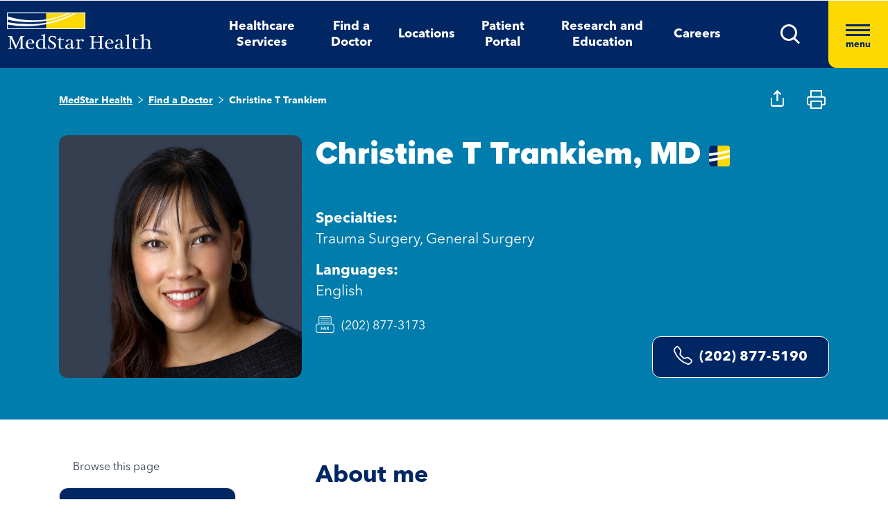

--- FILE ---
content_type: text/html; charset=utf-8
request_url: https://www.medstarhealth.org/doctors/christine-t-trankiem-md
body_size: 15849
content:



<!DOCTYPE html>
<!--[if lt IE 7]>      <html class="no-js lt-ie9 lt-ie8 lt-ie7"> <![endif]-->
<!--[if IE 7]>         <html class="no-js lt-ie9 lt-ie8"> <![endif]-->
<!--[if IE 8]>         <html class="no-js lt-ie9"> <![endif]-->
<!--[if gt IE 8]><!-->
<html class="no-js" lang="en">
<!--<![endif]-->
<head>
<link href="/-/media/feature/experience-accelerator/bootstrap-4/bootstrap-4/styles/pre-optimized-min.css?t=20250326T123729Z" rel="stylesheet"><link href="/-/media/base-themes/core-libraries/styles/pre-optimized-min.css?t=20250326T123726Z" rel="stylesheet"><link href="/-/media/base-themes/main-theme/styles/pre-optimized-min.css?t=20250326T123728Z" rel="stylesheet"><link href="/-/media/themes/mho/medstar/mho-theme/styles/pre-optimized-min.css?t=20251114T122026Z" rel="stylesheet">

    
    



    <title>Christine T Trankiem, MD| Trauma Surgery, General Surgery | MedStar Health</title>


<link rel="canonical" href="https://www.medstarhealth.org/doctors/christine-t-trankiem-md">



    <link href="/-/media/project/mho/medstar/icons/favicon.png" rel="shortcut icon" />




<meta property="og:description"  content="Christine Trankiem Wall, MD, is a board-certified general surgeon and critical care surgeon.  Click here for more information and to make an appointment."><meta property="og:type"  content="website"><meta property="og:image"  content="https://medstarhealth-delivery.sitecorecontenthub.cloud/api/public/content/TRANKIEM_Christine_600?v=a639c066"><meta property="og:title"  content="Christine T Trankiem, MD| Trauma Surgery, General Surgery | MedStar Health"><meta property="og:url"  content="https://www.medstarhealth.org/doctors/christine-t-trankiem-md">



<meta  name="description" content="Christine Trankiem Wall, MD, is a board-certified general surgeon and critical care surgeon.  Click here for more information and to make an appointment.">



<meta property="twitter:image"  content="https://medstarhealth-delivery.sitecorecontenthub.cloud/api/public/content/TRANKIEM_Christine_600?v=93920e84"><meta property="twitter:description"  content="Christine Trankiem Wall, MD, is a board-certified general surgeon and critical care surgeon.  Click here for more information and to make an appointment."><meta property="twitter:title"  content="Christine T Trankiem, MD| Trauma Surgery, General Surgery | MedStar Health"><meta property="twitter:card"  content="summary">

<div class="component content col-12">
    <div class="component-content">



	

	<script type="application/ld+json">
	{ 
		"@context": "https://schema.org", 
		"@type": "website", 
		"name": "Christine T Trankiem, MD| Trauma Surgery, General Surgery | MedStar Health",
		"url":  "https://www.medstarhealth.org/doctors/christine-t-trankiem-md", 
		"description": "Christine Trankiem Wall, MD, is a board-certified general surgeon and critical care surgeon.  Click here for more information and to make an appointment.",
		"image": "https://www.medstarhealth.org#" 
	}
	</script>


    </div>
</div>


<!--Adobe Tag Manager-->
<script src=https://assets.adobedtm.com/b8ef345f1835/3e86cfaec371/launch-6a812c7be335.min.js async></script>

<!-- Google Tag Manager -->
<script>(function(w,d,s,l,i){w[l]=w[l]||[];w[l].push({'gtm.start':
new Date().getTime(),event:'gtm.js'});var f=d.getElementsByTagName(s)[0],
j=d.createElement(s),dl=l!='dataLayer'?'&l='+l:'';j.async=true;j.src=
'https://www.googletagmanager.com/gtm.js?id='+i+dl;f.parentNode.insertBefore(j,f);
})(window,document,'script','dataLayer','GTM-W37347S');</script>
<!-- End Google Tag Manager -->

<!-- Start Common Scripts -->
<meta name="format-detection" content="telephone=no">
<Meta  Name="google-site-verification" Content="ZqPCkFEen8W4QL2cB4onw4llYV2oWlNy2LzQkMYzZpA"/>
<!-- End Common Scripts -->


    <meta name="viewport" content="width=device-width, initial-scale=1" />

</head>
<body class="default-device bodyclass">
    



<!-- Google Tag Manager (noscript) -->
<noscript><iframe src="https://www.googletagmanager.com/ns.html?id=GTM-W37347S"
height="0" width="0" style="display:none;visibility:hidden"></iframe></noscript>
<!-- End Google Tag Manager (noscript) -->
    
<!-- #wrapper -->
<div id="wrapper">
    <!-- #header -->
    <header>
        <div id="header" class="container">
            <div class="row">

    








<div class="component container col-12 position-center mho-bg-dark-blue">
    <div class="component-content" >
<div class="row">
<div class="row component column-splitter">
        <div class="col-5 col-lg-2">
            <div class="row">

<div class="component row-splitter">
        <div class="container-fluid">
            <div >
                <div class="row">


    <a  class="skip-link" href="#content">skip to main navigation</a>
</div>
            </div>
        </div>
        <div class="container-fluid">
            <div >
                <div class="row">

<div class="component image col-12 brand-icon-wrapper">
    <div class="component-content">
<div class="field-image"><a title="Header Logo" href="/"><img src="/-/media/themes/mho/medstar/mho-theme/images/partial-design/header/logo.svg?iar=0&amp;hash=427B5894065C2E75C566D94E5A51CA5F" alt="MedStar Health logo" loading="lazy" data-variantitemid="{D544EA7B-CEB2-4343-9F84-357E0A26A8AC}" data-variantfieldname="Image" /></a></div>    </div>
</div>
</div>
            </div>
        </div>
</div></div>
        </div>
        <div class="col-6 d-none d-sm-none col-lg-8 d-lg-block d-xl-block">
            <div class="row">

<div class="component link-list col-12 header-Nav-menu">
    <div class="component-content">
        
        <ul>
                    <li class="item0 odd first">
<div class="default-button field-link"><a data-variantfieldname="Link" href="/services" data-variantitemid="{A3EFE2D7-2C5F-472C-8F8D-981BC3A3A114}" role="button">Healthcare Services</a></div>                    </li>
                    <li class="item1 even">
<div class="default-button field-link"><a class="fad-url" data-variantfieldname="Link" href="/doctors" data-variantitemid="{83B8F34B-0D5C-47F1-A100-A38804407907}" role="button">Find a Doctor</a></div>                    </li>
                    <li class="item2 odd">
<div class="default-button field-link"><a class="fal-url" data-variantfieldname="Link" href="/locations" data-variantitemid="{1279CAFE-6DCD-4425-B6CC-1BA973E1EA04}" role="button">Locations</a></div>                    </li>
                    <li class="item3 even">
<div class="default-button field-link"><a data-variantfieldname="Link" href="/patient-portal" data-variantitemid="{E43AC2DC-6E7E-45F9-8C3F-29864E17891D}" role="button">Patient Portal</a></div>                    </li>
                    <li class="item4 odd">
<div class="default-button field-link"><a data-variantfieldname="Link" href="/innovation-and-research" data-variantitemid="{CFB383EB-B1D6-47AE-8758-ABD5A84B7B37}" role="button">Research and Education</a></div>                    </li>
                    <li class="item5 even last">
<div class="default-button field-link"><a data-variantfieldname="Link" target="_blank" rel="noopener noreferrer" href="https://careers.medstarhealth.org" data-variantitemid="{DB8FA77A-8022-457A-B33E-3813B61D8A0C}" role="button">Careers</a></div>                    </li>
        </ul>
    </div>
</div>
</div>
        </div>
        <div class="col-7 col-lg-2 hamBurger-button">
            <div class="row">


    <div class="component rich-text col-12 nav-menu-icons">
        <div class="component-content">
<a class="header-map-icon-wrapper fad-url" href="/Doctors#doctorssearch_g=19.0759837%7C72.8776559&amp;doctorssearch_distance%20by%20miles=25000&amp;doctorssearch_o=Distance%2CAscending&amp;doctorssearch_g=39.3555665%7C-76.563896&amp;doctorssearch_distance%20by%20miles=25000&amp;doctorssearch_o=Distance%2CAscending" role="button" tabindex="0" aria-label="location"><img alt="" src="-/media/Themes/MHO/Medstar/MHO Theme/images/Partial Design/Header/Stethescope_icon.svg?h=62&amp;w=50&amp;hash=E04B0D0D75EAFF7FF37420743485E601" style="height: 62px; width: 50px;" /></a>
<a class="header-profile-icon-wrapper" href="/patient-portal" role="button" tabindex="0" aria-label="profile"><img alt="" src="-/media/Themes/MHO/Medstar/MHO Theme/images/Partial Design/Header/Profile.svg?h=62&amp;w=50&amp;hash=E9D71991CFC4D5C487A966DD79D500ED" style="height: 62px; width: 50px;" /></a>
<a class="header-map-icon-wrapper" href="https://careers.medstarhealth.org" role="button" tabindex="0" aria-label="Career"><img alt="" src="-/media/Themes/MHO/Medstar/MHO Theme/images/Partial Design/Header/Career.svg?h=62&amp;w=50&amp;hash=74EE837F39C2063890FE3440CC194C64" style="height: 62px; width: 50px;" /></a>
<a class="search-icon-wrapper-mob" role="button" tabindex="0" aria-label="search"><img alt="" src="-/media/Themes/MHO/Medstar/MHO Theme/images/Partial Design/Header/mSearch.svg?h=62&amp;w=50&amp;hash=F7A8042ED72C21315C9FF6080BADB948" style="height: 62px; width: 50px;" /></a>
<a href="#null" class="search-icon-wrapper" role="button" aria-label="search" aria-expanded="false"><img alt="Search" src="-/media/Themes/MHO/Medstar/MHO Theme/images/Partial Design/Header/DesktopSearch.png?h=29&amp;w=29&amp;hash=9E5C9C23DAF14DCFDF31A05658F31AD8" style="height: 29px; width: 29px;" /></a>
<a href="#null" class="hamburger-wrapper" aria-label="Hamburger menu" aria-expanded="true"><span><span></span><span></span><span></span>menu</span></a>        </div>
    </div>
</div>
        </div>
        <div class="col-6 HamBurger-Overly">
            <div class="row">


<div class="component container col-12">
    <div class="component-content" >
<div class="row">

<div class="component row-splitter">
        <div class="container-fluid">
            <div >
                <div class="row">


<div class="component container col-12 hamburger-menu position-center mho-bg-light-blue">
    <div class="component-content" >
<div class="row">

<div class="component row-splitter">
        <div class="container-fluid">
            <div >
                <div class="row">

<div class="component image col-12 menu-close">
    <div class="component-content">
<div class="field-image"><img src="/-/media/themes/mho/medstar/mho-theme/images/partial-design/hamburger-menu/group-679.svg?iar=0&amp;hash=8909406604418E7DAE08B757E8859648" alt="Close" loading="lazy" data-variantitemid="{F838CBCB-9543-4978-8BE5-2421700603DA}" data-variantfieldname="Image" /></div><div class="field-imagecaption"></div>    </div>
</div>
</div>
            </div>
        </div>
        <div class="container-fluid">
            <div >
                <div class="row">


    <div class="component rich-text col-12 SearchText-H2">
        <div class="component-content">
<label>What can we help you find?</label>        </div>
    </div>



<div class="component container col-12 recent-search-box">
    <div class="component-content" >
<div class="row">


    <div class="component rich-text col-12 recent-search-box-inner">
        <div class="component-content">
<h3>Your recent searches</h3>        </div>
    </div>
</div>    </div>
</div></div>
            </div>
        </div>
</div></div>    </div>
</div></div>
            </div>
        </div>
        <div class="container-fluid">
            <div >
                <div class="row">


<div class="component container col-12 hamburger-menu hamburger-menu-nav-links position-center mho-bg-white">
    <div class="component-content" >
<div class="row">

<div class="component row-splitter">
        <div class="container-fluid">
            <div >
                <div class="row">


<div class="component container col-12 main-Menu-warapper">
    <div class="component-content" >
<div class="row">

<div class="component link col-12 image" id="UCLink">
    <div class="component-content">




   <a class="poi-url fal-url"  href="/locations#locationsearch_Locations by Type=Urgent Care" tabindex="-1">
<img src="/-/media/themes/mho/medstar/mho-theme/images/partial-design/hamburger-menu/group-682.svg?iar=0&amp;hash=F0F428665140520050E4DABE971EB4A3" alt="Urgent Care" /></a>
<span class="image-caption field-imagecaption">
<a class="poi-url fal-url"  href="/locations#locationsearch_Locations by Type=Urgent Care" tabindex="-1"></a></span>
<div class="field-targeturl">
  <a class="poi-url fal-url" href="/locations#locationsearch_Locations by Type=Urgent Care">Urgent Care</a>
</div>
    </div>
</div>

<div class="component link col-12 image" id="PCLink">
    <div class="component-content">




   <a class="poi-url fal-url"  href="/locations#locationsearch_Locations by Type=Primary Care" tabindex="-1">
<img src="/-/media/themes/mho/medstar/mho-theme/images/partial-design/hamburger-menu/path-10256.svg?iar=0&amp;hash=F6159D416BF2900F7F815DAE48BA39F1" alt="Primary Care" /></a>
<span class="image-caption field-imagecaption">
<a class="poi-url fal-url"  href="/locations#locationsearch_Locations by Type=Primary Care" tabindex="-1"></a></span>
<div class="field-targeturl">
  <a class="poi-url fal-url" href="/locations#locationsearch_Locations by Type=Primary Care">Primary Care</a>
</div>
    </div>
</div>

<div class="component link col-12 image" id="SCLink">
    <div class="component-content">




   <a class="poi-url fad-url"  href="/services" tabindex="-1">
<img src="/-/media/themes/mho/medstar/mho-theme/images/partial-design/hamburger-menu/path-10257.svg?iar=0&amp;hash=25B2EE844B3753F0D8E730525F5D2754" alt="Specialty Care" /></a>
<span class="image-caption field-imagecaption">
<a class="poi-url fad-url"  href="/services" tabindex="-1"></a></span>
<div class="field-targeturl">
  <a class="poi-url fad-url" href="/services">Specialty Care</a>
</div>
    </div>
</div>

<div class="component link col-12 image" id="THLink">
    <div class="component-content">




   <a class="poi-url "  href="/services/medstar-evisit-telehealth" tabindex="-1">
<img src="/-/media/themes/mho/medstar/mho-theme/images/partial-design/hamburger-menu/group-703.svg?h=86&amp;iar=0&amp;w=68&amp;hash=8841879F8D06C6604E4B97574D4435D4" alt="Telehealth" width="68" height="86" /></a>
<span class="image-caption field-imagecaption">
<a class="poi-url "  href="/services/medstar-evisit-telehealth" tabindex="-1"></a></span>
<div class="field-targeturl">
  <a class="poi-url " href="/services/medstar-evisit-telehealth">Telehealth</a>
</div>
    </div>
</div></div>    </div>
</div></div>
            </div>
        </div>
        <div class="container-fluid">
            <div >
                <div class="row">

<div class="component link-list col-12 Hamburger-Nav-List">
    <div class="component-content">
        
        <ul>
                    <li class="item0 odd first">
<div class="default-button field-link"><a class="fad-url" data-variantfieldname="Link" href="/doctors" data-variantitemid="{19E9D315-D303-4497-A57C-16F47D27901A}" role="button">Find a Doctor</a></div>                    </li>
                    <li class="item1 even last">
<div class="default-button field-link"><a class="fal-url" data-variantfieldname="Link" href="/locations" data-variantitemid="{B3A24DD0-C262-4021-ACF1-37501A7EF94F}" role="button">Find a Location</a></div>                    </li>
        </ul>
    </div>
</div>


<div class="component link-list col-12 Hamburger-Nav-List">
    <div class="component-content">
        
        <ul>
                    <li class="item0 odd first">
<div class="default-button field-link"><a data-variantfieldname="Link" target="_blank" title="Careers" rel="noopener noreferrer" href="https://careers.medstarhealth.org/" data-variantitemid="{CB00A7DC-2270-4AC5-B632-811022330664}" role="button">Careers</a></div>                    </li>
                    <li class="item1 even">
<div class="default-button field-link"><a data-variantfieldname="Link" title="Nursing Careers" href="https://careers.medstarhealth.org/nursing-welcome" data-variantitemid="{4B9C4672-EE96-47F8-8DA0-C5D3EB263EA3}" role="button">Nursing Careers</a></div>                    </li>
                    <li class="item2 odd last">
<div class="default-button field-link"><a data-variantfieldname="Link" target="_blank" title="Physical Therapy Careers" rel="noopener noreferrer" href="https://careers.medstarhealth.org/physicaltherapy" data-variantitemid="{BF392D2A-2376-4AD0-827E-E0E0977053A8}" role="button">Physical Therapy Careers</a></div>                    </li>
        </ul>
    </div>
</div>
</div>
            </div>
        </div>
        <div class="container-fluid">
            <div >
                <div class="row">

<div class="component link-list col-12 Hamburger-Nav-List">
    <div class="component-content">
        
        <ul>
                    <li class="item0 odd first">
<div class="default-button field-link"><a data-variantfieldname="Link" href="/education" data-variantitemid="{EA85F596-81F3-4D6C-A440-AF4BA1EE374D}" role="button">Medical Education</a></div>                    </li>
                    <li class="item1 even last">
<div class="default-button field-link"><a data-variantfieldname="Link" href="/innovation-and-research" data-variantitemid="{9960F6B7-B288-427B-A80C-2F3B7F5F75D9}" role="button">Research &amp; Innovation</a></div>                    </li>
        </ul>
    </div>
</div>
</div>
            </div>
        </div>
        <div class="container-fluid">
            <div >
                <div class="row">

<div class="component link-list col-12 Hamburger-Nav-List">
    <div class="component-content">
        
        <ul>
                    <li class="item0 odd first">
<div class="default-button field-link"><a data-variantfieldname="Link" href="/patient-portal" data-variantitemid="{46CFCAE4-5DDF-4A7C-84C3-0E450E12B70A}" role="button">Patient Portal</a></div>                    </li>
                    <li class="item1 even">
<div class="default-button field-link"><a data-variantfieldname="Link" target="_blank" rel="noopener noreferrer" href="https://apps.loyale.us/Patient/#/Login/MEDSTAR" data-variantitemid="{360DBDF5-CEE4-422E-97F8-ADDA1E35CB71}" role="button">Pay My Bill</a></div>                    </li>
                    <li class="item2 odd">
<div class="default-button field-link"><a data-variantfieldname="Link" href="/billing-and-insurance" data-variantitemid="{6C008442-47C7-43EF-85CD-5A62B5F8E898}" role="button">Billing &amp; Insurance Questions</a></div>                    </li>
                    <li class="item3 even last">
<div class="default-button field-link"><a data-variantfieldname="Link" href="/contact-us" data-variantitemid="{34CC0660-BA8F-4145-8A37-696408CD865B}" role="button">Contact Us</a></div>                    </li>
        </ul>
    </div>
</div>
</div>
            </div>
        </div>
        <div class="container-fluid">
            <div >
                <div class="row">

<div class="component link-list col-12 Hamburger-Nav-List">
    <div class="component-content">
        
        <ul>
                    <li class="item0 odd first">
<div class="default-button field-link"><a data-variantfieldname="Link" href="/about" data-variantitemid="{DEC816C6-781C-49F0-8CC8-DA575DD75C04}" role="button">About Us</a></div>                    </li>
                    <li class="item1 even">
<div class="default-button field-link"><a data-variantfieldname="Link" href="/for-healthcare-professionals" data-variantitemid="{D8E2A3A4-5183-4AAE-B073-5F19E1A62A1C}" role="button">For Healthcare Professionals</a></div>                    </li>
                    <li class="item2 odd">
<div class="default-button field-link"><a data-variantfieldname="Link" href="/news-and-publications" data-variantitemid="{CED9D670-1213-4910-971B-0721DA869F8D}" role="button">News &amp; Publications</a></div>                    </li>
                    <li class="item3 even">
<div class="default-button field-link"><a data-variantfieldname="Link" href="/classes-and-events" data-variantitemid="{C5DE8EC6-D018-4A9F-91BF-48470917D412}" role="button">Classes &amp; Events</a></div>                    </li>
                    <li class="item4 odd last">
<div class="default-button field-link"><a data-variantfieldname="Link" href="/philanthropy" data-variantitemid="{B94ECEF9-55B4-41EB-9DA4-7050FE227597}" role="button">Philanthropy</a></div>                    </li>
        </ul>
    </div>
</div>
</div>
            </div>
        </div>
</div></div>    </div>
</div></div>
            </div>
        </div>
</div></div>    </div>
</div></div>
        </div>
        <div class="col-6 header-search-cmpt">
            <div class="row">


<div class="component container col-12 header-search-box nav-menu-icons-wrapper mho-bg-dark-blue">
    <div class="component-content" >
<div class="row">


<div class="component container col-12">
    <div class="component-content" >
<div class="row">

<div class="component row-splitter">
        <div class="container-fluid">
            <div >
                <div class="row">

<div class="component search-box col-10 col-md-10" data-properties='{"endpoint":"//sxa/search/results/","suggestionEndpoint":"//sxa/search/suggestions/","suggestionsMode":"ShowPredictions","resultPage":"/global-search","targetSignature":"globalprovider,globalservice,globallocation,globalce,globalnews,globalblog,globalpatient,globalarticle,globalother","v":"{F82227C3-9A21-4496-908B-F3B82257EBB7}","s":"","p":25,"l":"","languageSource":"SearchResultsLanguage","searchResultsSignature":"globalprovider,globalservice,globallocation,globalce,globalnews,globalblog,globalpatient,globalarticle,globalother","itemid":"{C6C36375-2FFA-4AD2-B310-52EF16F2B9FE}","minSuggestionsTriggerCharacterCount":2}'>
    <div class="component-content">
        
                <input type="text" class="search-box-input" autocomplete="off" name="textBoxSearch" maxlength="100" placeholder="Providers, Services, and More" />
                    <button class="search-box-button-with-redirect" type="submit">
                        .
                    </button>
    </div>
</div>


<div class="component image col-2 col-md-2 close-btn">
    <div class="component-content">
<div class="field-image"><img src="/-/media/themes/mho/medstar/mho-theme/images/partial-design/hamburger-menu/group-679.svg?iar=0&amp;hash=8909406604418E7DAE08B757E8859648" alt="Close" loading="lazy" data-variantitemid="{F838CBCB-9543-4978-8BE5-2421700603DA}" data-variantfieldname="Image" /></div><div class="field-imagecaption"></div>    </div>
</div>



<div class="component container col-12 recent-search-box">
    <div class="component-content" >
<div class="row">


    <div class="component rich-text col-12 recent-search-box-inner">
        <div class="component-content">
<h3>Your recent searches</h3>        </div>
    </div>
</div>    </div>
</div></div>
            </div>
        </div>
</div></div>    </div>
</div></div>    </div>
</div></div>
        </div>
</div></div>    </div>
</div></div>
        </div>
    </header>
    <!-- /#header -->
    <!-- #content -->
    <main>
        <div id="content" class="container">
            <div class="row">



<div class="component content basic-hero col-12 d-none d-sm-none d-md-none d-lg-none d-xl-none">
    <div class="component-content">
<div class="component container col-12 box-extra-large">
<div class="component-content">
    <div class="row">
       <div class="col-12">
             <div class="field-title">Christine T Trankiem, MD| Trauma Surgery, General Surgery | MedStar Health</div>
        </div>
    </div>
</div>
</div>    </div>
</div>



<div class="component container col-12">
    <div class="component-content" >
<div class="row">

<div class="component row-splitter">
        <div class="container-fluid">
            <div >
                <div class="row">


<div class="component container col-12 bg-full-width heading-cta-banner mho-bg-light-blue">
    <div class="component-content" >
<div class="row">

<div class="component row-splitter">
        <div class="container-fluid">
            <div >
                <div class="row">
<div class="component breadcrumb col-12 Breadcrumb-Generic">
    <div class="component-content">
        <nav aria-label="Breadcrumb" role="navigation" class="title-hover">
            <ol>
                    <li class="breadcrumb-item home">
<div class="notranslate field-navigationtitle"><a title="MedStar Health" href="/">MedStar Health</a></div>                            <span class="separator">&gt;</span>
                    </li>
                    <li class="breadcrumb-item ">
<div class="notranslate field-navigationtitle"><a title="Find a Doctor" href="/doctors">Find a Doctor</a></div>                            <span class="separator">&gt;</span>
                    </li>
                    <li class="breadcrumb-item last">
<div class="notranslate field-navigationtitle"><a title="Christine T Trankiem" href="/doctors/christine-t-trankiem-md">Christine T Trankiem</a></div>                            <span class="separator">&gt;</span>
                    </li>
            </ol>
        </nav>
    </div>
</div>


<script>!function(d,s,id){var js,fjs=d.getElementsByTagName(s)[0];if(!d.getElementById(id)){js=d.createElement(s);js.id=id;js.src="//platform.twitter.com/widgets.js";fjs.parentNode.insertBefore(js,fjs);}}(document,"script","twitter-wjs");</script><div class="component social-media-share col-12 mho-bg-cream medstar-social-media mho-model">
    <div class="component-content">
         
        <ul>
                <li>
                    <a class="facebook-icon" href="https://www.facebook.com/sharer/sharer.php?u=" 
  onclick="
    window.open(
      'https://www.facebook.com/sharer/sharer.php?u='+encodeURIComponent(location.href), 
      'facebook-share-dialog', 
      'width=626,height=436'); 
    return false;">
 <span class="sr-only">Medstar Facebook opens a new window</span>
</a>
                </li>
                <li>
                    <a class="twitter-icon" href="https://twitter.com/share?url="
 onclick="
    window.open(
      'https://twitter.com/share?url='+encodeURIComponent(location.href),
      'facebook-share-dialog', 
      'width=626,height=436'); 
    return false;">
<span class="sr-only">Medstar Twitter opens a new window</span>
</a>
                </li>
                <li>
                    <a class="linkedln-icon" href="https://linkedin.com/shareArticle?mini=true&amp;url=" 
  onclick="
    window.open(
      'https://linkedin.com/shareArticle?mini=true&amp;url='+encodeURIComponent(location.href), 
      'facebook-share-dialog', 
      'width=626,height=436'); 
    return false;">
<span class="sr-only">Medstar Linkedin opens a new window</span>
</a>
                </li>
        </ul>
    </div>
</div></div>
            </div>
        </div>
        <div class="container-fluid">
            <div >
                <div class="row">

<div class="component content col-12">
    <div class="component-content">
<div><!-- doctor profile code starts               -->

<div class="doctor-profile">
   <div class="row">
      <img src="/-/media/Themes/MHO/Medstar/MHO-Theme/images/Icons/Share Icon" alt="" class="doctor-share-icon social-media-share-icon" 
         data-title="Share this profile" width="19" height="12">
      <img src="/-/media/Themes/MHO/Medstar/MHO-Theme/images/Icons/Print Icon" alt="" class="doctor-print-icon" width="25" height="12">
      <div class="col-12 col-lg-4 d-none d-lg-block">
         
         <div class="field-image">
            <img src="https://medstarhealth-delivery.sitecorecontenthub.cloud/api/public/content/TRANKIEM_Christine_600?v=6391f152" alt="Christine T Trankiem" >
         </div>
         
         
      </div>
      <div class="col-12 col-lg-8 doctor-profile-details">
         <div class="row">
            <div class="col-12 padding-0">
               <h1 class="notranslate">
            

  Christine T Trankiem,  MD


                  			
                  <div class="img-hover-title-container"> <img class="medstarimg" src="/-/media/Themes/MHO/Medstar/MHO-Theme/images/Logo/MedStar_icon" alt="" width="30" height="30"/><span>Provider is directly employed by MedStar Health</span></div>
                  
               </h1>
               

               <a href="#" class="star-ratings-sprite PG"><span class="star-ratings-sprite-rating" ></span></a>

               
            </div>
         </div>
         <div class="row doctor-profile-lastRow">
            <div class="col-12 col-lg-6">
               <div class="field-image d-lg-none">
                  
                  <div class="field-image">
                     <img src="https://medstarhealth-delivery.sitecorecontenthub.cloud/api/public/content/TRANKIEM_Christine_600?v=6391f152" alt="">
                  </div>
                  
               </div>
               <div class="doc-details">
                  
                  <p><strong>Specialties:</strong> Trauma Surgery, General Surgery</p>
                  <p><strong>Languages:</strong> English</p>
                  
                  <p class="field-fax-white">(202) 877-3173</p>
                  
                  
             
                  
                  
                  
              
                 
               </div>
            </div>
            <!--	<div class="col-12 col-lg-6 align-self-end">	-->
            <div class="col-12 col-lg-6 align-self-start align-self-xl-end">
               
              <!-- <p class="provider-bio-status text-left text-xl-center"><strong></strong></p>-->
               
               
               <div class="field-link button-with-border">
                  <a id ="phoneNumber" class="notranslate" href="tel:(202) 877-5190">
                     <svg xmlns="http://www.w3.org/2000/svg" width="27" height="27" fill="currentColor" class="bi bi-telephone" viewBox="0 0 16 16" style="margin-right: 10px; margin-top: -5px;">
                        <path d="M3.654 1.328a.678.678 0 0 0-1.015-.063L1.605 2.3c-.483.484-.661 1.169-.45 1.77a17.6 17.6 0 0 0 4.168 6.608 17.6 17.6 0 0 0 6.608 4.168c.601.211 1.286.033 1.77-.45l1.034-1.034a.678.678 0 0 0-.063-1.015l-2.307-1.794a.68.68 0 0 0-.58-.122l-2.19.547a1.75 1.75 0 0 1-1.657-.459L5.482 8.062a1.75 1.75 0 0 1-.46-1.657l.548-2.19a.68.68 0 0 0-.122-.58zM1.884.511a1.745 1.745 0 0 1 2.612.163L6.29 2.98c.329.423.445.974.315 1.494l-.547 2.19a.68.68 0 0 0 .178.643l2.457 2.457a.68.68 0 0 0 .644.178l2.189-.547a1.75 1.75 0 0 1 1.494.315l2.306 1.794c.829.645.905 1.87.163 2.611l-1.034 1.034c-.74.74-1.846 1.065-2.877.702a18.6 18.6 0 0 1-7.01-4.42 18.6 18.6 0 0 1-4.42-7.009c-.362-1.03-.037-2.137.703-2.877z"></path>
                     </svg>
                     (202) 877-5190
                  </a>
               </div>
               
            </div>
         </div>
      </div>
   </div>
</div>
<script src="https://www.youtube.com/iframe_api"></script>
<script src="https://player.vimeo.com/api/player.js"></script></div>    </div>
</div>
</div>
            </div>
        </div>
</div></div>    </div>
</div></div>
            </div>
        </div>
        <div class="container-fluid">
            <div >
                <div class="row">


<div class="component container col-12">
    <div class="component-content" >
<div class="row">
<div class="row component column-splitter">
        <div class="col-12 col-lg-4">
            <div class="row">


    <div class="component rich-text col-12 nav-content">
        <div class="component-content">
<div role="navigation">
<p role="heading" aria-level="2">Browse this page</p>
</div>        </div>
    </div>
</div>
        </div>
        <div class="col-12 col-lg-8">
            <div class="row">


<div class="component container col-12">
    <div class="component-content" >
<div class="row">

<div class="component content col-12">
    <div class="component-content">
<div class="col-12 p-0 doc-body">

	<div class="component content">
	
<div class="field-maintitle">
<h2>About me</h2>
</div>
<div class="field-about-the-provider list-content">
<p> <p>Christine Trankiem Wall, MD, is a board-certified general surgeon and critical care surgeon. She is the Chief of Trauma and Acute Care Surgery at MedStar Washington Hospital Center and Regional Chief of the same&nbsp;for MedStar Health. Dr. Trankiem serves as&nbsp;State Chair for the American College of Surgeons Committee on Trauma and participates in the education of medical students, physicians in training, and peers. She&nbsp;is a member&nbsp;of&nbsp;the Medical Board and Medical Executive Committee&nbsp;of the hospital.<br>
<br>
Dr. Trankiem specializes in trauma, general surgery including gastrointestinal and bowel surgery, and surgical critical care. Her clinical interests include robotic surgery, rib and sternal fracture fixation, gastrointestinal surgery, necrotizing acute soft tissue infections (or flesh eating bacteria), critical events team training and communication, and community violence prevention and outreach. As Chief of the Gold Acute Care Surgery Team at MedStar Washington Hospital Center, Dr. Trankiem has an added level of expertise in taking care of patients with seemingly straightforward general surgery issues that may develop into critical care needs. Patients who come to MedStar for care will also be treated by other physicians in the Gold Acute Care Surgery Team, in addition to being treated by Dr. Trankiem.<br>
<br>
Dr. Trankiem earned her undergraduate degree from the Honors College at the University of Pittsburgh, pursued post-baccalaureate studies at the University of Pennsylvania, and obtained her medical degree from MCP Hahnemann School of Medicine. She completed her general surgery residency at Temple University Hospital in Philadelphia and completed her fellowship training with the Division of Trauma and Surgical Critical Care at Los Angeles County Hospital at the University of Southern California.<br>
<br>
Born and raised in the Philadelphia area, Dr. Trankiem came to Washington, DC for the opportunity to provide advanced trauma and surgical care to area residents. Dr. Trankiem is an advocate for team care. Data shows that a team always outperforms an individual. For this reason, she is passionate about surgical education and critical events team training. When not searching for innovative approaches to care for trauma patients, Dr. Trankiem enjoys spending time with her husband and son hiking, white water rafting, and adventure travelling.<br>
<br>
<strong>Philosophy of Care</strong><br>
<br>
&ldquo;Mental wellness, spiritual well-being, nutrition, social work and physical therapy are all essential in order to bring the patient as a whole to their best state of health. Through this philosophy, I bring care to my patients in a compassionate and thoughtful way. Communication is the cornerstone of my practice. It is important to me to not only educate and update the patient in order to address their disease but to also communicate with their families.&rdquo;</p> </p>
</div>  

	</div>
	
	<div class="component content  clinical-focus">
	<div>


        <div class="component-content">
            <h2>Clinical areas of focus</h2>
            <div class="mho-bg-dark-blue mscard">
                 <ul>
                   
		              <li> Damage Control Surgery </li>
		           
		              <li> Gynecologic Laparotomy </li>
		           
		              <li> Hemorrhagic Shock Resuscitation </li>
		                   
                 </ul>
                <a href="#" class="show-more">Show More</a>
            </div>
        </div>
</div>
	</div>

	<div class="component content">
	<div>

<h2>Conditions and procedures</h2>
<div class="component container condition-procedure-container">
<div class="row">
<div class="col-12 col-lg-6">
<div class="conditions mho-bg-dark-blue">
<h4 role="heading" aria-level="3">Conditions I treat</h4>
<ul class="listconditions" >

<li> Abdomen, Lower Back, Pelvis, And Genital Injury </li>

<li> Abdomen, Lower Back, Pelvis, And Genital Open Wound </li>

<li> Abdominal Hernia </li>

<li> Abnormal Breathing </li>

<li> Acute Cholecystitis </li>

<li> Acute Pancreatitis </li>

<li> Anal Abscess </li>

<li> Aneurysm </li>

<li> Ankle And Foot Fracture </li>

<li> Aortic Aneurysm </li>

<li> Artery Disorders </li>

<li> Artificial Openings Complications </li>

<li> Bacterial Pneumonia </li>

<li> Biliary Tract Disease </li>

<li> Bleeding Disorders </li>

<li> Body Region Injury </li>

<li> Brain Disorders </li>

<li> Burn Injuries </li>

<li> Chest Burn And Corrosion </li>

<li> Choledocholithiasis </li>

<li> Chronic Appendicitis </li>

<li> Chronic Kidney Disease </li>

<li> Chronic Obstructive Pulmonary Disease (COPD) </li>

<li> Colon Disease </li>

<li> Complications Of Cardiac And Vascular Prosthetic Devices </li>

<li> Complications Of Procedures </li>

<li> Cutaneous Abscess, Furuncle And Carbuncle </li>

<li> Diaphragmatic Hernia </li>

<li> Digestive System Complications </li>

<li> Digestive System Symptoms </li>

<li> Diseases Of Stomach And Duodenum </li>

<li> Disorders Of White Blood Cells </li>

<li> Diverticular Disease </li>

<li> Duodenal Ulcer </li>

<li> Early Complications Of Trauma </li>

<li> Finger, Hand, And Wrist Open Wound </li>

<li> Functional Intestinal Disorders </li>

<li> Head, Face, And Neck Burn And Corrosion </li>

<li> Hip And Thigh Blood Vessel Injury </li>

<li> Hip And Thigh Open Wound </li>

<li> Hip And Thigh Tendon Injury </li>

<li> Incisional Hernia </li>

<li> Intrathoracic Organ Injury </li>

<li> Knee And Leg Open Wound </li>

<li> Leg Amputation </li>

<li> Lower Leg And Ankle Fracture </li>

<li> Lower Leg Blood Vessel Injury </li>

<li> Lumbar Spine Fracture </li>

<li> Muscle Disorders </li>

<li> Myocarditis </li>

<li> Neck Injury </li>

<li> Paralytic Ileus And Intestinal Obstruction </li>

<li> Pelvic Organ Injury </li>

<li> Peripheral Vascular Disease Of The Intestines </li>

<li> Peritoneum Disorders </li>

<li> Pleural Disease </li>

<li> Pneumothorax And Air Leak </li>

<li> Postprocedural States </li>

<li> Respiratory Disorders </li>

<li> Retroperitoneum Disorders </li>

<li> Rib And Sternum Fracture </li>

<li> Shock </li>

<li> Shoulder And Upper Arm Blood Vessel Injury </li>

<li> Shoulder And Upper Arm Tendon Injury </li>

<li> Shoulder And Upper Limb Burn </li>

<li> Shoulder Open Wound </li>

<li> Skull Fractures </li>

<li> Superficial Abdomen Injury </li>

<li> Tendinous Disorders </li>

<li> Thoracic Cavity Open Wound </li>

<li> Thorax Blood Vessel Injury </li>

<li> Vascular Disorders Of Intestine </li>

<li> Venous Embolism </li>

<li> Ventral Hernia </li>

<li> Wrist And Hand Burn And Corrosion </li>

<li> Wrist And Hand Joint And Ligament Dislocation And Sprain </li>


</ul>
<hr aria-hidden="true">
<a class="show-more" href="#">Show All</a>
<a class="show-less" href="#">Show Less</a>
</div>
</div>








<div class="col-12 col-lg-6">
<div class="conditions mho-bg-dark-blue">
<h4 role="heading" aria-level="3" >Procedures I perform</h4>
<ul>

<li> Abdomen Skin Repair </li>

<li> Abdominal Aorta Restriction </li>

<li> Abdominal Wall Infection Drainage </li>

<li> Abdominal Wall Supplement </li>

<li> Amputation </li>

<li> Ankle Fracture Treatment </li>

<li> Aortic Rupture Treatment </li>

<li> Appendix Resection </li>

<li> Arthrocentesis </li>

<li> Baby Gates </li>

<li> Bifrontal Craniectomy </li>

<li> Bladder Inspection </li>

<li> Bronchial Alveolar Lavage </li>

<li> Bronchoscopy </li>

<li> Buttock Subcutaneous Tissue Excision </li>

<li> Cardiac Catheterization </li>

<li> Cardiopulmonary Resuscitation </li>

<li> Cecum Transplant </li>

<li> Chest Skin Repair </li>

<li> Chest Wall Manipulation </li>

<li> Cholecystectomy </li>

<li> Closed Treatment Of Femoral Shaft Fracture With Manipulation </li>

<li> Colocutaneous Anastomosis </li>

<li> Colostomy </li>

<li> Complex Liver Suture </li>

<li> Control Gastrointestinal Tract Bleeding </li>

<li> Control Peritoneal Cavity Bleeding </li>

<li> Coronary Thrombectomy </li>

<li> Cyst Decortication </li>

<li> Cystorrhaphy, Simple </li>

<li> Damage Control Surgery </li>

<li> Descending Colectomy </li>

<li> Duplex Scan Of Abdominal Organs </li>

<li> Duplex Scan Of Upper Extremity Arteries </li>

<li> Ecmo Cannulation </li>

<li> Endoscopic Inspection Of Tracheobronchial Tree </li>

<li> Endoscopy </li>

<li> Enterectomy </li>

<li> Enterocele Repair </li>

<li> Enteroscopy </li>

<li> Escharotomy </li>

<li> Excision Of Large Intestine </li>

<li> Excision Of Pancreas </li>

<li> Excision Of Stomach </li>

<li> Fasciotomy </li>

<li> Gallbladder Resection </li>

<li> Ganglion Cyst Excision </li>

<li> Gastrocutaneous Fistula Takedown </li>

<li> Gastrointestinal Lavage </li>

<li> Gastrointestinal Trauma Treatment </li>

<li> Gastrointestinal Tube Placement </li>

<li> Gastrorrhaphy, Suture Of Perforated Duodenal Or Gastric Ulcer </li>

<li> Gastrostomy </li>

<li> Gastrostomy, Open </li>

<li> Gynecologic Laparotomy </li>

<li> Hemodynamic Monitoring </li>

<li> Hemorrhage Control </li>

<li> Hemorrhagic Shock Resuscitation </li>

<li> Hemothorax Evacuation </li>

<li> Hepatic Artery Infusion </li>

<li> Hepatic Artery Occlusion </li>

<li> Hypoxemic Respiratory Failure Management </li>

<li> Incision And Drainage Of Bartholin&#39;s Gland Abscess </li>

<li> Incision And Removal Of Foreign Body </li>

<li> Inferior Vena Cava Filter Placement </li>

<li> Insertion Of Gastrostomy Tube </li>

<li> Insertion Of Infusion Device Into Lower Vein </li>

<li> Intraaortic Balloon Pump Placement </li>

<li> Intraoperative Neurophysiologic Monitoring </li>

<li> Ischiorectal Abscess Drainage </li>

<li> IVC Filter Placement </li>

<li> Jejunostomy </li>

<li> Jejunum Resection </li>

<li> Jejunum Supplement </li>

<li> Jejunum To Ileum Bypass </li>

<li> Jejunum Transplant </li>

<li> Laparoscopic Splenectomy </li>

<li> Left Abdomen Muscle Excision </li>

<li> Leg Muscle Excision </li>

<li> Liver Drainage With Catheter </li>

<li> Liver Packing Removal </li>

<li> Lower Arm Skin Excision </li>

<li> Lumpectomy With Radiation </li>

<li> Neobladder Creation </li>

<li> Nonautologous Plasma Cryoprecipitate Transfusion </li>

<li> Nonautologous Whole Blood Transfusion </li>

<li> Occlusion Left External Iliac Artery </li>

<li> Omentum Release </li>

<li> Partial Colectomy </li>

<li> Pelvic Ultrasound </li>

<li> Percutaneous Cholecystostomy </li>

<li> Percutaneous Pseudocyst Drainage </li>

<li> Pericardial Cavity Drainage </li>

<li> Peripheral Venous Access </li>

<li> Peritoneal Cavity Drainage </li>

<li> Pleural Cavity Drainage </li>

<li> Proximal Humeral Fracture Treatment </li>

<li> Rectal Excision </li>

<li> Rectum Resection </li>

<li> Repair Left Lower Leg Subcutaneous Tissue </li>

<li> Repair Of Anterior Abdominal Hernia </li>

<li> Revision Synthetic Substitute </li>

<li> Rib Fracture Internal Fixation </li>

<li> Robotic Surgical System </li>

<li> Robotic Trunk Procedure </li>

<li> Saline Contrast Study </li>

<li> Sigmoid Colon Resection </li>

<li> Small Intestine Cancer Surgery </li>

<li> Small Intestine Repair </li>

<li> Spleen Resection </li>

<li> Splenectomy </li>

<li> Splenic Flexure Mobilization </li>

<li> Stomach Drainage </li>

<li> Subclavian Artery Extirpation </li>

<li> Supplement Stomach </li>

<li> Thoracic Aortography </li>

<li> Thoracostomy </li>

<li> Thoracotomy With Therapeutic Wedge Resection </li>

<li> Total Colectomy </li>

<li> Tracheostomy </li>

<li> Transplant Pneumonectomy </li>

<li> Transverse Colon Resection </li>

<li> Tube Thoracostomy </li>

<li> Upper Artery Synthetic Substitute Removal </li>

<li> Venous Access Device Removal </li>

<li> Veno-Venous Bypass </li>

<li> Ventral Hernia Repair With Mesh </li>

<li> Ventriculostomy </li>

<li> Whole Lung Lavage </li>

<li> Wound Dressing Change </li>


</ul>
<hr aria-hidden="true">
<a class="show-more" href="#">Show All<span class="sr-only"> button Press enter to expand</span></a>
<a class="show-less" href="#">Show Less</a>



</div>
</div>

</div>
</div>
</div>
	</div>

<div class="component content">

    <div class="component container">
        <div class="location-component-container">
            <h2>Practice locations</h2>
            <p class="location-body">
                <strong>Distance from <span class="zipcode-label"></span></strong>
                <a class="location-finder-popup" href="" tabindex="0"><u><span class="with-out-location">Change Location</span><span class="with-location">Enter your Location</span></u></a>
            </p>
        
            
                <div class="mho-bg-cream location-component-content doc-profile-location">
                    <div>
                        <p>
                            <strong>
                                
                                    110 Irving St NW </br>
                                

                                
                                    Rm 4B39 </br>
                                
                                
                                 

                                
                                    Washington,
                                

                                
                                    DC, 
                                

                                20010
                            </strong>
                        </p>

                      
                             <a class="phone-body" href="tel: 202-877-5190"><strong>202-877-5190</strong></a>
                         
 
                        
                             <p class="field-fax-blue"><Strong> Fax 202-877-3173 </Strong></p>
                         
                    </div>            
                <div>
                  
                <a class="location-body get-direction-link" target="_blank" href="https://www.google.com/maps/dir/?api=1&origin=&destination=110 Irving St NW,Washington,DC,20010&travelmode=driving">Get Directions</a>
                <p data-lat="38.929057" data-lon="-77.014506"><span class="distance-val"></span> miles away</p>
    
                
                             <p class="field-fax-blue"><Strong> Fax 202-877-3173 </Strong></p>
                         
				</div>
				</div>
            
        </div>
    </div>           

</div>


<div class="component content">
<div>
<h2>Insurance</h2>
<p>
   MedStar Health accepts most major health insurance plans. If you are uncertain as to whether your individual health insurance plan is accepted at MedStar Health, please call your insurance company.
</p>
<ul class="nested-accordion doctor-insurance">
  <li>
    <a class="toggle" href="javascript:void(0);">List of insurance plans we accept</a>
	<ul>
		
	
	<li name="POLICE AND FIRE CLINIC (PFC, INC.)">
	Police and Fire Clinic</li>
	
		
	
	<li name="UNITED HEALTH CAREMID-ATLANTIC MEDICAL SERVICES, INC. (UHC-MAMSI PLANS)">
	MD IPA (HMO) & MD IPA Preferred Cardiac Global</li>
	
		
	
	<li name="CIGNA HEALTH CARE">
	CIGNA PPO</li>
	
		
	
	<li name="MEDICAID FFS (LOCAL JURISDICTION)">
	Fee-for-Service (FFS) District of Columbia, Maryland and Virginia Medicaid</li>
	
		
	
	<li name="COVENTRY HEALTH NETWORK">
	Coventry of Delaware HMO/PPO</li>
	
		
	
	<li name="JAI MEDICAL SYSTEMS">
	Jai Medical Systems - Maryland Health Choice</li>
	
		
	
	<li name="AMERIGROUP">
	AMERIVANTAGE/Amerigroup Community Care</li>
	
		
	
	<li name="AETNA">
	Medicare Advantage - Advantra Value (PPO)</li>
	
		
	
	<li name="AETNA">
	IH-Open HMO</li>
	
		
	
	<li name="CIGNA HEALTH CARE">
	CIGNA HMO & Network (HMO)</li>
	
		
	
	<li name="CAREFIRST">
	Blue Choice Advantage</li>
	
		
	
	<li name="CIGNA HEALTH CARE">
	Choice Fund PPO</li>
	
		
	
	<li name="AETNA">
	Choice POS</li>
	
		
	
	<li name="AETNA">
	IH-Open Network Only Plus</li>
	
		
	
	<li name="AETNA">
	Aetna Advantage 6350</li>
	
		
	
	<li name="UNITED HEALTHCARE (UHC)COMMERCIAL PLANS">
	United Healthcare Choice Plus</li>
	
		
	
	<li name="CIGNA HEALTH CARE">
	Great-West Healthcare POS/CIGNA</li>
	
		
	
	<li name="HUMANA MILITARY (TRICARE EAST)">
	TRICARE East Prime</li>
	
		
	
	<li name="JOHNS HOPKINS HEALTHCARE">
	Priority Partners - Maryland Health Choice</li>
	
		
	
	<li name="AETNA">
	Aetna Medicare Advantage HMO & PPO Plans</li>
	
		
	
	<li name="CAREFIRST">
	CareFirst Dual Prime HMO-SNP</li>
	
		
	
	<li name="JOHNS HOPKINS HEALTHCARE">
	Johns Hopkins Advantage MD HMO</li>
	
		
	
	<li name="KAISER PERMANENTE">
	Kaiser Permanente Medicare Advantage Signature and Select</li>
	
		
	
	<li name="AETNA">
	Aetna Premier 200PD</li>
	
		
	
	<li name="MEDSTAR FAMILY CHOICE/ MEDSTAR SELECT/ MEDSTAR MEDICARE CHOICE">
	MedStar Family Choice DC Healthcare Alliance</li>
	
		
	
	<li name="MULTIPLAN">
	MultiPlan, Inc</li>
	
		
	
	<li name="CHOICE CARE NETWORK/HUMANA">
	HUMANA/Choice Care Medicare Plans (Choice, Gold Choice)</li>
	
		
	
	<li name="KAISER PERMANENTE">
	Kaiser Permanente Signature - Added Choice</li>
	
		
	
	<li name="AMERIGROUP">
	Amerigroup DC Alliance</li>
	
		
	
	<li name="UNITED HEALTHCARE (UHC)COMMERCIAL PLANS">
	United Healthcare Choice Plus Cardiac Global</li>
	
		
	
	<li name="AETNA">
	Aetna Student Health Insurance</li>
	
		
	
	<li name="UNITED HEALTH CAREMID-ATLANTIC MEDICAL SERVICES, INC. (UHC-MAMSI PLANS)">
	OCI Direct (HMO)</li>
	
		
	
	<li name="UNITED HEALTHCARE (UHC)COMMERCIAL PLANS">
	United Healthcare Select HMO-EPO/NPP Cardiac Global</li>
	
		
	
	<li name="KAISER PERMANENTE">
	Kaiser Permanente Select</li>
	
		
	
	<li name="MEDSTAR FAMILY CHOICE/ MEDSTAR SELECT/ MEDSTAR MEDICARE CHOICE">
	MedStar Family Choice DC Healthy Families</li>
	
		
	
	<li name="AETNA">
	Aetna Advantage 5750</li>
	
		
	
	<li name="AETNA">
	IH-POS Plus</li>
	
		
	
	<li name="UNITED HEALTHCARE (UHC)COMMERCIAL PLANS">
	United Healthcare Choice</li>
	
		
	
	<li name="UNITED HEALTHCARE MEDICARE PLANS">
	UnitedHealthcare Medicare Advantage DSNP District of Columbia</li>
	
		
	
	<li name="WELLPOINT MARYLAND">
	WellPoint Maryland - Maryland Health Choice</li>
	
		
	
	<li name="AETNA">
	IH-Indemnity</li>
	
		
	
	<li name="CAREFIRST">
	CareFirst Group Medicare Advantage prescription drug benefit (PPO)</li>
	
		
	
	<li name="MEDSTAR FAMILY CHOICE/ MEDSTAR SELECT/ MEDSTAR MEDICARE CHOICE">
	MedStar Family Choice - Maryland Health Choice</li>
	
		
	
	<li name="CAREFIRST">
	CareFirst Blue Preferred PPO</li>
	
		
	
	<li name="MEDICARE PLANS">
	Private Fee-for-Service Plans (PFFS)</li>
	
		
	
	<li name="PRIVATE HEALTHCARE SYSTEMS, INC.  (PHCS)">
	Private Health Care Systems (PPO)</li>
	
		
	
	<li name="UNITED HEALTH CAREMID-ATLANTIC MEDICAL SERVICES, INC. (UHC-MAMSI PLANS)">
	Mamsi Life & Health (Indem./PPO) Cardiac Global</li>
	
		
	
	<li name="CAREFIRST">
	CareFirst Maryland Indemnity or PPO</li>
	
		
	
	<li name="KAISER PERMANENTE">
	Kaiser Permanente HMO Plus and DHMO Plus Member</li>
	
		
	
	<li name="CIGNA HEALTH CARE">
	Cigna Achieve Medicare (HMO C-SNP)</li>
	
		
	
	<li name="KAISER PERMANENTE">
	Sentara Health</li>
	
		
	
	<li name="CAREFIRST">
	CareFirst Federal Employee Program (Std. & Basic PPO)</li>
	
		
	
	<li name="AETNA">
	Aetna Open Choice (PPO)</li>
	
		
	
	<li name="AETNA">
	IH-Open POS II</li>
	
		
	
	<li name="UNITED HEALTHCARE (UHC)COMMERCIAL PLANS">
	United Healthcare Select HMO - EPO/NPP</li>
	
		
	
	<li name="AETNA">
	Aetna Traditional Choice (PPO)</li>
	
		
	
	<li name="UNITED HEALTH CAREMID-ATLANTIC MEDICAL SERVICES, INC. (UHC-MAMSI PLANS)">
	Optimum Choice</li>
	
		
	
	<li name="UNITED HEALTH CAREMID-ATLANTIC MEDICAL SERVICES, INC. (UHC-MAMSI PLANS)">
	United Healthcare Navigate Cardiac Global</li>
	
		
	
	<li name="CAREFIRST">
	HealthyBlue PPO</li>
	
		
	
	<li name="AETNA">
	Aetna Better Health of MD</li>
	
		
	
	<li name="MEDICARE PLANS">
	HighMark</li>
	
		
	
	<li name="VETERAN'S AFFAIRS COMMUNITY CARE NETWORK (VA CCN)">
	Veterans Affairs Community Care Network</li>
	
		
	
	<li name="CAREFIRST">
	CareFirst BlueChoice HMO</li>
	
		
	
	<li name="AMERIGROUP">
	Amerigroup DC Healthy Families</li>
	
		
	
	<li name="ANTHEM BCBS OF VA (SEE NOTES)">
	Anthem BCBS Medi Blue SNP</li>
	
		
	
	<li name="AETNA">
	Aetna Advantage 6350PD</li>
	
		
	
	<li name="AETNA">
	Aetna Classic 3500</li>
	
		
	
	<li name="BEECH STREET">
	Beech Street PPO</li>
	
		
	
	<li name="UNITED HEALTHCARE MEDICARE PLANS">
	UHC Group Medicare Advantage Plans (HMO, POS, PPO)</li>
	
		
	
	<li name="UNITED HEALTHCARE (UHC)COMMERCIAL PLANS">
	Options PPO Cardiac Global</li>
	
		
	
	<li name="KAISER PERMANENTE">
	Kaiser Permanente Signature</li>
	
		
	
	<li name="CIGNA HEALTH CARE">
	CIGNA POS/Network POS</li>
	
		
	
	<li name="COVENTRY HEALTH NETWORK">
	First Health PPO</li>
	
		
	
	<li name="CIGNA HEALTH CARE">
	Cigna Alliance Medicare (HMO)</li>
	
		
	
	<li name="CAREFIRST">
	CareFirst MedStar Select PPO</li>
	
		
	
	<li name="AETNA">
	IH-Open POS Plus</li>
	
		
	
	<li name="HEALTH SERVICES FOR CHILDREN WITH SPECIAL NEEDS (HSCSN)">
	Health Services for Children with Special Needs</li>
	
		
	
	<li name="CAREFIRST">
	CareFirst NASCO</li>
	
		
	
	<li name="CIGNA HEALTH CARE">
	Network OA</li>
	
		
	
	<li name="KAISER PERMANENTE">
	Kaiser Permanente Medicare Plus</li>
	
		
	
	<li name="MEDICARE PLANS">
	Alterwood Advanatge HMO & DSNP Plans</li>
	
		
	
	<li name="HUMANA MEDICARE ADVANTAGE">
	Humana Gold Plus HMO</li>
	
		
	
	<li name="JOHNS HOPKINS HEALTHCARE">
	Johns Hopkins Advantage MD PPO</li>
	
		
	
	<li name="UNITED HEALTH CAREMID-ATLANTIC MEDICAL SERVICES, INC. (UHC-MAMSI PLANS)">
	M.D. IPA Preferred (POS)</li>
	
		
	
	<li name="AETNA">
	Aetna Classic 5000</li>
	
		
	
	<li name="HUMANA MEDICARE ADVANTAGE">
	HumanaChoice Honor's plan PPO</li>
	
		
	
	<li name="COVENTRY HEALTH NETWORK">
	Coventry Health Care of Virginia</li>
	
		
	
	<li name="UNITED HEALTHCARE (UHC)COMMERCIAL PLANS">
	United Healthcare Choice Cardiac Global</li>
	
		
	
	<li name="ANTHEM BCBS OF VA (SEE NOTES)">
	Anthem BCBS of VA HealthKeepers (POS & POS OA)</li>
	
		
	
	<li name="HUMANA MEDICARE ADVANTAGE">
	Humana Medicare Advantage - PPO</li>
	
		
	
	<li name="AETNA">
	Choice POS II Open Access</li>
	
		
	
	<li name="AETNA">
	IH-POS</li>
	
		
	
	<li name="AETNA">
	IH-Network Only Plus</li>
	
		
	
	<li name="CAREFIRST">
	CareFirst FEP Blue Focus</li>
	
		
	
	<li name="CIGNA HEALTH CARE">
	Cigna True Choice Plus Medicare (PPO)</li>
	
		
	
	<li name="ANTHEM BCBS OF VA (SEE NOTES)">
	Anthem BCBS of VA HealthKeepers Plus</li>
	
		
	
	<li name="CAREFIRST">
	CareFirst (NCA) Indemnity</li>
	
		
	
	<li name="UNITED HEALTHCARE MEDICARE PLANS">
	Erickson Advantage Plans</li>
	
		
	
	<li name="AETNA">
	Aetna Basic</li>
	
		
	
	<li name="COVENTRY HEALTH NETWORK">
	Coventry Health Care National Network PPO</li>
	
		
	
	<li name="UNITED HEALTHCARE MEDICARE PLANS">
	UHC Passport</li>
	
		
	
	<li name="UNITED HEALTHCARE (UHC)COMMERCIAL PLANS">
	United Student Resources</li>
	
		
	
	<li name="AETNA">
	Aetna Worker's Compensation Network</li>
	
		
	
	<li name="MEDICARE PLANS">
	Geisinger Medicare Advantage</li>
	
		
	
	<li name="AETNA">
	DC/MD SHOP QHP Small Business Plans</li>
	
		
	
	<li name="ANTHEM BCBS OF VA (SEE NOTES)">
	Anthem BCBS Medi Blue Dual Adv</li>
	
		
	
	<li name="CAREFIRST">
	CareFirst Blue Choice Opt Out Plus Open Access (POS)</li>
	
		
	
	<li name="CAREFIRST">
	CareFirst Maryland Point of Service Plan</li>
	
		
	
	<li name="UNITED HEALTHCARE MEDICARE PLANS">
	Medicare Direct</li>
	
		
	
	<li name="CAREFIRST">
	CareFirst BlueCross BlueShield Advantage Core/Enhanced</li>
	
		
	
	<li name="CAREFIRST">
	CareFirst EPO</li>
	
		
	
	<li name="HUMANA MEDICARE ADVANTAGE">
	HumanaChoice PPO</li>
	
		
	
	<li name="ANTHEM BCBS OF VA (SEE NOTES)">
	Anthem Federal Employee Program Basic</li>
	
		
	
	<li name="KAISER PERMANENTE">
	Kaiser Permanente Flexible Choice 3-tier POS</li>
	
		
	
	<li name="ANTHEM BCBS OF VA (SEE NOTES)">
	Anthem BCBS of VA HealthKeepers (HMO)</li>
	
		
	
	<li name="CIGNA HEALTH CARE">
	CIGNA Indemnity</li>
	
		
	
	<li name="ANTHEM BCBS OF VA (SEE NOTES)">
	Anthem BCBS Medi Blue Plus</li>
	
		
	
	<li name="AETNA">
	IH-Open HMO Option</li>
	
		
	
	<li name="KAISER PERMANENTE">
	Kaiser Permanente Select Cardiac Global</li>
	
		
	
	<li name="AMERIHEALTH CARITAS DC">
	AmeriHealth Caritas DC Healthcare Alliance</li>
	
		
	
	<li name="CIGNA HEALTH CARE">
	CIGNA EPO</li>
	
		
	
	<li name="UNITED HEALTHCARE MEDICAID MCOS">
	United Healthcare Community Plan - VA Medicaid MCO</li>
	
		
	
	<li name="UNITED HEALTH CAREMID-ATLANTIC MEDICAL SERVICES, INC. (UHC-MAMSI PLANS)">
	Navigate</li>
	
		
	
	<li name="UNITED HEALTH CAREMID-ATLANTIC MEDICAL SERVICES, INC. (UHC-MAMSI PLANS)">
	UnitedHealthcare Individual Exchange Plans</li>
	
		
	
	<li name="AETNA">
	Aetna Elect Choice/ EPO (Aetna Health Fund)</li>
	
		
	
	<li name="CIGNA HEALTH CARE">
	Cigna TotalCare (HMO D-SNP)</li>
	
		
	
	<li name="MEDICARE PLANS">
	Lasso Healthcare - Medicare Medical Savings Account</li>
	
		
	
	<li name="UNITED HEALTH CAREMID-ATLANTIC MEDICAL SERVICES, INC. (UHC-MAMSI PLANS)">
	M.D. IPA (HMO)</li>
	
		
	
	<li name="UNITED HEALTHCARE (UHC)COMMERCIAL PLANS">
	United Healthcare Select Plus (POS)</li>
	
		
	
	<li name="CIGNA HEALTH CARE">
	Cigna True Choice Medicare (PPO)</li>
	
		
	
	<li name="AETNA">
	IH-EPO Plus</li>
	
		
	
	<li name="AETNA">
	IH-HMO</li>
	
		
	
	<li name="JOHNS HOPKINS HEALTHCARE">
	Employee Health Plan</li>
	
		
	
	<li name="JOHNS HOPKINS HEALTHCARE">
	Johns Hopkins Advantage MD PLUS PPO</li>
	
		
	
	<li name="AETNA">
	Aetna Managed Choice (POS)</li>
	
		
	
	<li name="FIRST HEALTH">
	First Health PPO</li>
	
		
	
	<li name="HUMANA MILITARY (TRICARE EAST)">
	Tricare Reserve Select</li>
	
		
	
	<li name="UNITED HEALTHCARE MEDICARE PLANS">
	UnitedHealthcare Medicare Adv. Special Needs Plans</li>
	
		
	
	<li name="KAISER PERMANENTE">
	Kaiser Permanente Select - Added Choice</li>
	
		
	
	<li name="UNITED HEALTHCARE MEDICARE PLANS">
	United Medicare Private Fee-for-Service (PFFS) plans</li>
	
		
	
	<li name="AETNA">
	Aetna Quality Point of Service (POS)</li>
	
		
	
	<li name="AETNA">
	Aetna VA Exchange</li>
	
		
	
	<li name="CAREFIRST">
	CareFirst Group Medicare Advantage</li>
	
		
	
	<li name="CIGNA HEALTH CARE">
	CIGNA HMO Open Access</li>
	
		
	
	<li name="MEDICARE PLANS">
	BCBS Out-of-State Medicare Plans (Blue Advantage)</li>
	
		
	
	<li name="UNITED HEALTH CAREMID-ATLANTIC MEDICAL SERVICES, INC. (UHC-MAMSI PLANS)">
	Optimum Choice Preferred (POS)</li>
	
		
	
	<li name="HUMANA MILITARY (TRICARE EAST)">
	TRICARE for Life East</li>
	
		
	
	<li name="AETNA">
	Aetna Medicare Advantage PFFS Plan</li>
	
		
	
	<li name="CIGNA HEALTH CARE">
	CIGNA PPO Plus</li>
	
		
	
	<li name="CIGNA HEALTH CARE">
	OA Plus</li>
	
		
	
	<li name="CIGNA HEALTH CARE">
	POS OA</li>
	
		
	
	<li name="UNITED HEALTHCARE MEDICARE PLANS">
	UnitedHealthcare and AARP Medicare Complete Plans</li>
	
		
	
	<li name="AETNA">
	IH-PPO</li>
	
		
	
	<li name="CAREFIRST">
	CareFirst Blue Choice Opt Out Open Access</li>
	
		
	
	<li name="UNITED HEALTHCARE (UHC)COMMERCIAL PLANS">
	Core Essential (HMO)</li>
	
		
	
	<li name="UNITED HEALTHCARE MEDICAID MCOS">
	United HealthCare Community Plan - Maryland Health Choice Program</li>
	
		
	
	<li name="AETNA">
	Aetna Elect Choice/ Open Access (POS)</li>
	
		
	
	<li name="UNITED HEALTH CAREMID-ATLANTIC MEDICAL SERVICES, INC. (UHC-MAMSI PLANS)">
	Mamsi Life & Health (Indem./PPO)</li>
	
		
	
	<li name="HUMANA MILITARY (TRICARE EAST)">
	TRICARE East Select</li>
	
		
	
	<li name="AETNA">
	Aetna Managed Choice Open Access (POS)</li>
	
		
	
	<li name="VETERAN'S AFFAIRS COMMUNITY CARE NETWORK (VA CCN)">
	TriWest Healthcare Alliance</li>
	
		
	
	<li name="KAISER PERMANENTE">
	Kaiser Permaenete Signature - Added Choice Cardiac Global</li>
	
		
	
	<li name="CIGNA HEALTH CARE">
	CIGNA SureFit (HMO)</li>
	
		
	
	<li name="KAISER PERMANENTE">
	Kaiser Maryland Medicaid MCO</li>
	
		
	
	<li name="KAISER PERMANENTE">
	Kaiser Permanente Flexible Choice POS Cardiac Global</li>
	
		
	
	<li name="AETNA">
	Choice POS II</li>
	
		
	
	<li name="AETNA">
	Select HMO/HealthFund/Health Network</li>
	
		
	
	<li name="MEDICARE PLANS">
	BCBS of Michigan  (BCN Advantage,Security Blue, Freedom, Medicare PLUS Blue Group PPO)</li>
	
		
	
	<li name="CAREFIRST">
	CareFirst Community Health Plan of MD</li>
	
		
	
	<li name="CAREFIRST">
	CareFirst Blue Card Program</li>
	
		
	
	<li name="CAREFIRST">
	CareFirst MedStar PPO</li>
	
		
	
	<li name="AETNA">
	Aetna Better Health of VA</li>
	
		
	
	<li name="CHOICE CARE NETWORK/HUMANA">
	Choice Care Network/HUMANA (PPO)</li>
	
		
	
	<li name="HUMANA MEDICARE ADVANTAGE">
	Humana Medicare Advantage - HMO Open Access</li>
	
		
	
	<li name="AETNA">
	Aetna Signature Administrator PPO/TPA</li>
	
		
	
	<li name="ANTHEM BCBS OF VA (SEE NOTES)">
	Anthem BCBS of VA Key Care POS/PPO/Indemnity</li>
	
		
	
	<li name="CAREFIRST">
	Healthy Blue (HMO, POS)</li>
	
		
	
	<li name="AETNA">
	Aetna HMO</li>
	
		
	
	<li name="AETNA">
	Aetna HMO-Open Access/Select OA/HealthFund/Health Network Option OA</li>
	
		
	
	<li name="CAREFIRST">
	BlueChoice Open Access</li>
	
		
	
	<li name="MEDICAID FFS (LOCAL JURISDICTION)">
	Magellan Complete Care of VA - VA Medicaid MCO</li>
	
		
	
	<li name="ANTHEM BCBS OF VA (SEE NOTES)">
	Anthem Federal Employee Program Standard</li>
	
		
	
	<li name="CAREFIRST">
	CareFirst Administrators</li>
	
		
	
	<li name="JOHNS HOPKINS HEALTHCARE">
	Uniformed Services Family Health Plan</li>
	
		
	
	<li name="MEDICARE PLANS">
	NYC Medicare Advantage Plus</li>
	
		
	
	<li name="UNITED HEALTH CAREMID-ATLANTIC MEDICAL SERVICES, INC. (UHC-MAMSI PLANS)">
	Optimum Choice & Optimum Choice Preferred (POS) Cardiac Global</li>
	
		
	
	<li name="AMERIHEALTH CARITAS DC">
	AmeriHealth Caritas DC Healthy Families</li>
	
		
	
	<li name="MEDICARE PLANS">
	Medicare FFS</li>
	
		
	
	<li name="UNITED HEALTHCARE (UHC)COMMERCIAL PLANS">
	United Healthcare Options (PPO)</li>
	
		
	
	<li name="CIGNA HEALTH CARE">
	Cigna Preferred Medicare (HMO)</li>
	
		
	
	<li name="AETNA">
	Aetna Classic 5000PD</li>
	
		
	
	<li name="CIGNA HEALTH CARE">
	CIGNA Connect EPO</li>
	
		
	
	<li name="MARYLAND PHYSICIANS CARE">
	Maryland Physicians Care MCO</li>
	
		
	
	<li name="AETNA">
	Advantra Platinum (PPO)</li>
	
		
	
	<li name="AETNA">
	IH-Open EPO Plus</li>
	
		
	
	<li name="MEDICAID FFS (LOCAL JURISDICTION)">
	Optima Family Care MCO - VA Medicaid MCO</li>
	
	
     </ul>
  </li>
</ul>
</div>
</div>


<div class="component content">


         
         
         
      </ul>
   </div>
</div>

</div>

<div class="component content">
<div>

<h2>Education</h2>
	

<div class="certification-details">
<p><b>Board Certification: </b>, </p>
<p><b>Board Certification: </b>, </p>

</div> 


<div class="education-details">
<p><b>Fellowship: </b>University of Southern California School of Medicine (2007)</p>
<p><b>Residency: </b>Temple University Hospital (2006)</p>
<p><b>Medical School: </b>Hahnemann University Hospital-CLOSED (2001)</p>

</div> 


</div>			
</div>
<div class="component content">
<div> 
 
</div>
</div>
<div class="component content">
<div> 
 
</div>
</div>
<div class="component content"> 

<h2>Hospital affiliations</h2>
<div class="doctor-Hospital-Affiliations" >

		<p><b><a href="/locations/medstar-washington-hospital-center">MedStar Washington Hospital Center</a></b></p>
				
</div>

</div>
<div class="component content"> 

</div>
<div class="component content">
<div> 

</div>
</div>
<div>

<div class="component content">
<div><div class="component content">
<div> 

</div>
</div></div>
<div>

<div class="component content">
<div><div class="component content">
<div> 

</div>
</div></div>
<div>

<div class="component content">





</div>
<div class="component content remove-bottom-space">
<!-- rating code starts -->








<!-- rating code ends -->
</div>




</div>    </div>
</div>
</div>    </div>
</div></div>
        </div>
</div></div>    </div>
</div></div>
            </div>
        </div>
</div></div>    </div>
</div></div>
        </div>
    </main>
    <!-- /#content -->
    <!-- #footer -->
    <footer>
        <div id="footer" class="container">
            <div class="row">




<div class="component container col-12 position-center">
    <div class="component-content" >
<div class="row">


    <div class="component rich-text col-12 mho-bg-cream location-popup">
        <div class="component-content">
<div class="modal-dialog">
<div class="modal-content">
<div class="modal-header">
<a class="add_loctionnclose_icon" aria-label="Close dialog" role="button" href="#null"></a>
</div>
<div class="modal-body">
<div class="location_form_title">
<a class="use-my-current-location" aria-label="Use my current location" href="#null">Use My Current Location</a>
<p class="geolocation-denied-error-msg">Please Enable Location Services in Your Browser Settings to Continue</p>
<p>Or</p>
<p role="heading" aria-level="2">Enter Your Preferred Location</p>
</div>
<form method="POST">
    <div class="form-group">
    <div>
    <input id="loc-zip_code" aria-describedby="loc-zip-error" name="zip_code" class="form-control input-lg pac-target-input" type="text" placeholder="Zip code or city, state" autocomplete="off" />
    </div>
    </div>
    <div class="form-group">
    <div>
    <!-- <a class="btn btn-link" href="">Forgot Your Password?</a> -->
    <p class="error-message" tabindex="0">Invalid Address !</p>
    <p class="error-message zipcode" id="loc-zip-error" tabindex="-1" data-errorcontent="Please Enter Valid Zip Code"><span></span></p>
    <button class="btn" type="submit"><strong>Update Preferred Location</strong></button>
    </div>
    </div>
</form>
</div>
</div>
<!-- /.modal-content -->
</div>        </div>
    </div>


<div class="component row-splitter">
        <div class="container-fluid">
            <div >
                <div class="row">


<div class="component container col-12 position-center mho-bg-cream">
    <div class="component-content" >
<div class="row">
<div class="row component column-splitter">
        <div class="col-12 col-lg-4">
            <div class="row">

<div class="component image col-12">
    <div class="component-content">
<div class="field-image"><img src="/-/media/themes/mho/medstar/mho-theme/images/partial-design/footer/mwhc_footer_logo.svg?h=70&amp;iar=0&amp;w=253&amp;hash=EA930484D59B62F2270DC2F9C0D18ED6" alt="MedStar Health logo" width="253" height="70" loading="lazy" data-variantitemid="{2B13DC50-1656-4E91-9C35-307A15B03328}" data-variantfieldname="Image" /></div><div class="field-imagecaption"></div>    </div>
</div>
</div>
        </div>
        <div class="col-12 col-lg-8">
            <div class="row">

<div class="component link-list col-12 Footer-Nav-list">
    <div class="component-content">
        
        <ul>
                    <li class="item0 odd first">
<div class="default-button field-link"><a data-variantfieldname="Link" title="Covid-19 Information" href="/services/covid-19-info" data-variantitemid="{CC5E1180-F2B2-442B-B51C-58BA3DD8BD72}" role="button">COVID-19 Information</a></div>                    </li>
                    <li class="item1 even">
<div class="default-button field-link"><a data-variantfieldname="Link" href="/disclaimer" data-variantitemid="{803F958E-2445-4C0E-94DC-54794AD4EFC9}" role="button">Disclaimer</a></div>                    </li>
                    <li class="item2 odd">
<div class="default-button field-link"><a data-variantfieldname="Link" href="/disclosure-of-outside-interests" data-variantitemid="{F868A53C-9243-477C-9794-27237FC51D6B}" role="button">Disclosure of Outside Interests</a></div>                    </li>
                    <li class="item3 even">
<div class="default-button field-link"><a data-variantfieldname="Link" title="Equity, Inclusion, and Diversity" href="/about/equity-inclusion-diversity" data-variantitemid="{E8381A49-C7E5-415E-A7F4-F48270D5C70D}" role="button">Equity, Inclusion &amp; Diversity</a></div>                    </li>
                    <li class="item4 odd">
<div class="default-button field-link"><a data-variantfieldname="Link" href="/feedback" data-variantitemid="{C1C2D39C-0A1D-4656-9957-C54B9F72AE86}" role="button">Feedback</a></div>                    </li>
                    <li class="item5 even">
<div class="default-button field-link"><a data-variantfieldname="Link" href="/financial-assistance-policy" data-variantitemid="{37D2C59B-FCF8-413E-90A2-EB6F613C7B36}" role="button">Financial Assistance Policy</a></div>                    </li>
                    <li class="item6 odd">
<div class="default-button field-link"><a data-variantfieldname="Link" title="Good Faith Estimate and No Surprise Billing" href="/good-faith-estimate" data-variantitemid="{6556C7B9-B712-45F3-8B3E-AB3D6D88B511}" role="button">Good Faith Estimate and No Surprise Billing</a></div>                    </li>
                    <li class="item7 even">
<div class="default-button field-link"><a data-variantfieldname="Link" href="/infection-control-policy" data-variantitemid="{70329F82-2F38-4F30-8F83-CA22AB5392A1}" role="button">Infection Control Policy</a></div>                    </li>
                    <li class="item8 odd">
<div class="default-button field-link"><a data-variantfieldname="Link" target="_blank" rel="noopener noreferrer" href="https://www.medstarfamilychoice.com/" data-variantitemid="{AE1E9559-D187-443D-9653-7F0AEE9AA1F6}" role="button">MedStar Family Choice</a></div>                    </li>
                    <li class="item9 even">
<div class="default-button field-link"><a data-variantfieldname="Link" href="/office-policies" data-variantitemid="{F8159DAC-236D-486B-945A-A41ECE0E8F29}" role="button">MedStar Health Office Policies</a></div>                    </li>
                    <li class="item10 odd">
<div class="default-button field-link"><a data-variantfieldname="Link" href="/medstar-partners" data-variantitemid="{8FF82C33-9D1F-4DF2-930C-C769DB6F0BAC}" role="button">MedStar Health Partners</a></div>                    </li>
                    <li class="item11 even">
<div class="default-button field-link"><a data-variantfieldname="Link" href="/notice-of-nondiscrimination" data-variantitemid="{0F7158DE-0F7D-4754-9F85-A5BCFF253F4B}" role="button">Notice of Nondiscrimination</a></div>                    </li>
                    <li class="item12 odd">
<div class="default-button field-link"><a data-variantfieldname="Link" href="/online-privacy-policy" data-variantitemid="{1EB34745-740A-4865-8923-619A1B27BBBE}" role="button">Online Privacy Policy</a></div>                    </li>
                    <li class="item13 even">
<div class="default-button field-link"><a data-variantfieldname="Link" title="Patient and Visitor Code of Conduct" href="/code-of-conduct" data-variantitemid="{48E4E6B6-F544-4315-BBA6-D4C7ADA0DE6E}" role="button">Patient and Visitor Code of Conduct</a></div>                    </li>
                    <li class="item14 odd">
<div class="default-button field-link"><a data-variantfieldname="Link" href="/patient-privacy-policy" data-variantitemid="{C5A62203-2C8C-46C6-81D2-5C353D357C84}" role="button">Patient Privacy Policy</a></div>                    </li>
                    <li class="item15 even">
<div class="default-button field-link"><a data-variantfieldname="Link" href="/patient-rights-and-responsibilities" data-variantitemid="{8DB00F3A-52F5-4AEC-9C12-A93C1AD67441}" role="button">Patient Rights &amp; Responsibilities</a></div>                    </li>
                    <li class="item16 odd">
<div class="default-button field-link"><a data-variantfieldname="Link" title="Price Transparency" href="/price-transparency-disclosures" data-variantitemid="{0EB2C6F9-8178-42D4-B1B5-55C529DA141A}" role="button">Price Transparency</a></div>                    </li>
                    <li class="item17 even">
<div class="default-button field-link"><a data-variantfieldname="Link" href="/quality-and-patient-safety" data-variantitemid="{CF10093A-7031-432A-A52B-CA3BD8D168F7}" role="button">Quality &amp; Patient Safety</a></div>                    </li>
                    <li class="item18 odd">
<div class="default-button field-link"><a data-variantfieldname="Link" href="/quality-and-patient-safety/social-media-sites-and-disclaimers" data-variantitemid="{6BFF7A68-1906-4E68-861F-FAA2DA8892DF}" role="button">Social Media Sites and Disclaimers</a></div>                    </li>
                    <li class="item19 even">
<div class="default-button field-link"><a data-variantfieldname="Link" title="Support Persons for Patients with Disabilities" href="/support-persons-policy" data-variantitemid="{C9DAAA5D-FE7C-4F71-A0F0-F6DBDD9E4FDB}" role="button">Support Persons for Patients with Disabilities</a></div>                    </li>
                    <li class="item20 odd last">
<div class="default-button field-link"><a class="translate medstar-google-translate" data-variantfieldname="Link" data-variantitemid="{1408DC84-1674-4FAC-AA24-E4A64FC1A3BF}" role="button">Translate</a></div>                    </li>
        </ul>
    </div>
</div>
</div>
        </div>
</div></div>    </div>
</div></div>
            </div>
        </div>
        <div class="container-fluid">
            <div >
                <div class="row">


<div class="component container col-12 position-center mho-bg-dark-blue">
    <div class="component-content" >
<div class="row">
<div class="row component column-splitter">
        <div class="col-12 col-md-6 col-lg-4">
            <div class="row">


    <div class="component rich-text col-12 text-left">
        <div class="component-content">
<p>&copy; 2026 MedStar Health</p>
<br class="t-last-br" />
<br class="t-last-br" />        </div>
    </div>
</div>
        </div>
        <div class="col-12 col-lg-4">
            <div class="row">

<div class="component link-list navbar-nav col-12 button-with-border button-yellow-bg">
    <div class="component-content">
        
        <ul>
                    <li class="item0 odd first">
<div class="field-link"><a data-variantfieldname="Link" target="|Custom" title="Careers" href="https://careers.medstarhealth.org/" data-variantitemid="{F8D69DE1-12E8-4866-A57A-68EF26174885}" role="button">Careers</a></div>                    </li>
                    <li class="item1 even last">
<div class="field-link"><a data-variantfieldname="Link" href="/contact-us" data-variantitemid="{B575469F-009D-4027-858F-FDC52CE52704}" role="button">Contact Us</a></div>                    </li>
        </ul>
    </div>
</div>
</div>
        </div>
        <div class="col-12 col-md-6 col-lg-4">
            <div class="row">

<script src="//platform.linkedin.com/in.js" type="text/javascript" async></script><div class="component social-media-share col-12">
    <div class="component-content">
         
        <ul>
                <li>
                    <a href="https://www.facebook.com/MedStarHealth" target="_blank" class="facebook-icon"> <span class="sr-only">Medstar Facebook opens a new window</span></a>
                </li>
                <li>
                    <a href="https://twitter.com/MedStarHealth"  target="_blank" class="twitter-icon" ><span class="sr-only">Medstar Twitter opens a new window</span></a>
                </li>
                <li>
                     <a href="https://www.instagram.com/accounts/login/?next=/MedStarHealth/" target="_blank"  class="insta-icon"><span class="sr-only">Medstar Instagram opens a new window</span></a>
                </li>
                <li>
                    <a href="https://www.youtube.com/MedStarHealth" target="_blank"  class="youtube-icon"><span class="sr-only">Medstar Youtube opens a new window</span></a>
                </li>
                <li>
                    <a href="https://www.linkedin.com/company/medstar-health/" target="_blank"  class="linkedln-icon"><span class="sr-only">Medstar Linkedin opens a new window</span></a>
                </li>
        </ul>
    </div>
</div></div>
        </div>
</div></div>    </div>
</div></div>
            </div>
        </div>
</div></div>    </div>
</div></div>
        </div>
    </footer>
    <!-- /#footer -->
</div>
<!-- /#wrapper -->

    






<script src="/-/media/base-themes/core-libraries/scripts/pre-optimized-min.js?t=20250326T123726Z"></script><script src="/-/media/base-themes/above-all/scripts/optimized-min.js?t=20260109T055457Z"></script><script src="/-/media/base-themes/xa-api/scripts/pre-optimized-min.js?t=20250326T123724Z"></script><script src="/-/media/base-themes/main-theme/scripts/pre-optimized-min.js?t=20250326T123728Z"></script><script src="/-/media/base-themes/google-maps-js-connector/scripts/pre-optimized-min.js?t=20250326T123720Z"></script><script src="/-/media/base-themes/maps/scripts/pre-optimized-min.js?t=20250326T123719Z"></script><script src="/-/media/base-themes/searchtheme/scripts/pre-optimized-min.js?t=20260109T064036Z"></script><script src="/-/media/base-themes/components-theme/scripts/pre-optimized-min.js?t=20260109T064237Z"></script><script src="/-/media/base-themes/resolve-conflicts/scripts/pre-optimized-min.js?t=20250326T123727Z"></script><script src="/-/media/themes/mho/medstar/mho-theme/scripts/pre-optimized-min.js?t=20251110T085744Z"></script>    <!-- /#wrapper -->
</body>
</html>

--- FILE ---
content_type: image/svg+xml
request_url: https://www.medstarhealth.org/-/media/themes/mho/medstar/mho-theme/images/Arrows/down-arrow-line-primary-blue.svg
body_size: 138
content:
<svg xmlns="http://www.w3.org/2000/svg" width="17.893" height="10.446" viewBox="0 0 17.893 10.446"><defs><style>.a{fill:none;stroke:#002664;stroke-linecap:round;stroke-linejoin:round;stroke-width:3px;}</style></defs><path class="a" d="M0,6.825,6.825,0,13.65,6.825" transform="translate(15.772 8.946) rotate(180)"/></svg>

--- FILE ---
content_type: image/svg+xml
request_url: https://www.medstarhealth.org/-/media/themes/mho/medstar/mho-theme/images/Icons/Icon%20material-star.svg
body_size: 163
content:
<svg xmlns="http://www.w3.org/2000/svg" width="23.618" height="22.435" viewBox="0 0 23.618 22.435"><defs><style>.a{fill:none;stroke:#002664;}</style></defs><path class="a" d="M13.586,19.165l6.542,3.949-1.736-7.442,5.78-5.007-7.611-.646L13.586,3l-2.975,7.019L3,10.664l5.78,5.007L7.044,23.114Z" transform="translate(-1.777 -1.719)"/></svg>

--- FILE ---
content_type: application/x-javascript
request_url: https://assets.adobedtm.com/b8ef345f1835/3e86cfaec371/5d73ac404ca0/RC7c997033bc034192b1ae32793bcd1d07-source.min.js
body_size: 45
content:
// For license information, see `https://assets.adobedtm.com/b8ef345f1835/3e86cfaec371/5d73ac404ca0/RC7c997033bc034192b1ae32793bcd1d07-source.js`.
_satellite.__registerScript('https://assets.adobedtm.com/b8ef345f1835/3e86cfaec371/5d73ac404ca0/RC7c997033bc034192b1ae32793bcd1d07-source.min.js', "<script type=\"text/javascript\" id=\"\" src=\"https://schema.milestoneinternet.com/schema/js/msschemaloader_min.js\"></script><script type=\"text/javascript\" id=\"\">msSchemaLoader();</script>");

--- FILE ---
content_type: image/svg+xml
request_url: https://www.medstarhealth.org/-/media/themes/mho/medstar/mho-theme/images/icons/fax-icon-white.svg
body_size: 421
content:
<svg xmlns="http://www.w3.org/2000/svg" width="26.853" height="24.384" viewBox="0 0 26.853 24.384"><defs><style>.a{fill:#fff;}</style></defs><g transform="translate(-15.144 -14.99)"><path class="a" d="M38.516,25.934h-.5V16.979a1.991,1.991,0,0,0-1.989-1.989H21.111a1.991,1.991,0,0,0-1.989,1.989v8.955h-.5a3.485,3.485,0,0,0-3.481,3.481v6.478a3.485,3.485,0,0,0,3.481,3.481h19.89A3.485,3.485,0,0,0,42,35.893V29.415A3.485,3.485,0,0,0,38.516,25.934Zm-18.4-8.955a1,1,0,0,1,.995-.995H36.023a1,1,0,0,1,.995.995v8.955h-16.9ZM41,35.893a2.489,2.489,0,0,1-2.486,2.486H18.625a2.49,2.49,0,0,1-2.486-2.486V29.415a2.49,2.49,0,0,1,2.486-2.486h19.89A2.489,2.489,0,0,1,41,29.415Z" transform="translate(0)"/><path class="a" d="M41.561,26.008H28.631a.5.5,0,1,0,0,.995h12.93a.5.5,0,1,0,0-.995Z" transform="translate(-6.53 -5.539)"/><path class="a" d="M41.561,31.984H28.631a.5.5,0,1,0,0,.995h12.93a.5.5,0,1,0,0-.995Z" transform="translate(-6.53 -8.543)"/><path class="a" d="M41.561,19.961H28.631a.5.5,0,1,0,0,.995h12.93a.5.5,0,1,0,0-.995Z" transform="translate(-6.53 -2.499)"/><path class="a" d="M31.346,46.866H33.23V45.94H30.274v4.491h1.072V48.687h1.738v-.895H31.346Z" transform="translate(-7.606 -15.559)"/><path class="a" d="M45.144,45.94H43.881l-.825,1.4-.837-1.4H40.912l1.447,2.119L40.81,50.394,38.961,45.94H37.908l-1.884,4.491H37.2l.33-.882h1.738l.349.882H42.08l.945-1.586.983,1.586h1.339l-1.624-2.372Zm-7.3,2.741.571-1.542.558,1.542Z" transform="translate(-10.496 -15.559)"/></g></svg>

--- FILE ---
content_type: application/x-javascript
request_url: https://www.medstarhealth.org/-/media/themes/mho/medstar/mho-theme/scripts/pre-optimized-min.js?t=20251110T085744Z
body_size: 251809
content:
((e,t)=>{"object"==typeof exports&&"undefined"!=typeof module?module.exports=t():"function"==typeof define&&define.amd?define(t):e.Popper=t()})(this,function(){function a(e){return e&&"[object Function]"==={}.toString.call(e)}function u(e,t){return 1!==e.nodeType?[]:(e=window.getComputedStyle(e,null),t?e[t]:e)}function h(e){return"HTML"===e.nodeName?e:e.parentNode||e.host}function p(e){var t,n;return e&&-1===["HTML","BODY","#document"].indexOf(e.nodeName)?(n=(t=u(e)).overflow,/(auto|scroll)/.test(n+t.overflowY+t.overflowX)?e:p(h(e))):window.document.body}function c(e){var e=e&&e.offsetParent,t=e&&e.nodeName;return t&&"BODY"!==t&&"HTML"!==t?-1!==["TD","TABLE"].indexOf(e.nodeName)&&"static"===u(e,"position")?c(e):e:window.document.documentElement}function r(e){return null===e.parentNode?e:r(e.parentNode)}function f(e,t){var n,i,o;return e&&e.nodeType&&t&&t.nodeType?(i=(o=e.compareDocumentPosition(t)&Node.DOCUMENT_POSITION_FOLLOWING)?e:t,o=o?t:e,(n=document.createRange()).setStart(i,0),n.setEnd(o,0),e!==(n=n.commonAncestorContainer)&&t!==n||i.contains(o)?"BODY"===(o=(i=n).nodeName)||"HTML"!==o&&c(i.firstElementChild)!==i?c(n):n:(o=r(e)).host?f(o.host,t):f(e,r(t).host)):window.document.documentElement}function m(e,t){var t="top"===(1<arguments.length&&void 0!==t?t:"top")?"scrollTop":"scrollLeft",n=e.nodeName;return("BODY"===n||"HTML"===n?(n=window.document.documentElement,window.document.scrollingElement||n):e)[t]}function s(e,t){var t="x"===t?"Left":"Top",n="Left"==t?"Right":"Bottom";return+e["border"+t+"Width"].split("px")[0]+ +e["border"+n+"Width"].split("px")[0]}function i(e,t,n,i){return L(t["offset"+e],n["client"+e],n["offset"+e],A()?n["offset"+e]+i["margin"+("Height"===e?"Top":"Left")]+i["margin"+("Height"===e?"Bottom":"Right")]:0)}function g(){var e=window.document.body,t=window.document.documentElement,n=A()&&window.getComputedStyle(t);return{height:i("Height",e,t,n),width:i("Width",e,t,n)}}function v(e){return I({},e,{right:e.left+e.width,bottom:e.top+e.height})}function d(e){var t={};if(A())try{var t=e.getBoundingClientRect(),n=m(e,"top"),i=m(e,"left");t.top+=n,t.left+=i,t.bottom+=n,t.right+=i}catch(e){}else t=e.getBoundingClientRect();var o,n={left:t.left,top:t.top,width:t.right-t.left,height:t.bottom-t.top},i="HTML"===e.nodeName?g():{},t=i.width||e.clientWidth||n.right-n.left,i=i.height||e.clientHeight||n.bottom-n.top,t=e.offsetWidth-t,i=e.offsetHeight-i;return(t||i)&&(t-=s(o=u(e),"x"),i-=s(o,"y"),n.width-=t,n.height-=i),v(n)}function y(e,t){var n=A(),i="HTML"===t.nodeName,o=d(e),r=d(t),e=p(e),a=u(t),s=+a.borderTopWidth.split("px")[0],l=+a.borderLeftWidth.split("px")[0],r=v({top:o.top-r.top-s,left:o.left-r.left-l,width:o.width,height:o.height});return r.marginTop=0,r.marginLeft=0,!n&&i&&(o=+a.marginTop.split("px")[0],i=+a.marginLeft.split("px")[0],r.top-=s-o,r.bottom-=s-o,r.left-=l-i,r.right-=l-i,r.marginTop=o,r.marginLeft=i),r=(n?t.contains(e):t===e&&"BODY"!==e.nodeName)?function(e,t,n){var n=2<arguments.length&&void 0!==n&&n,i=m(t,"top"),t=m(t,"left"),n=n?-1:1;return e.top+=i*n,e.bottom+=i*n,e.left+=t*n,e.right+=t*n,e}(r,t):r}function b(e,t,n,i){var o,r,a,s,l,c,d={top:0,left:0},t=f(e,t);return"viewport"===i?(r=t,a=window.document.documentElement,r=y(r,a),s=L(a.clientWidth,window.innerWidth||0),l=L(a.clientHeight,window.innerHeight||0),c=m(a),a=m(a,"left"),d=v({top:c-r.top+r.marginTop,left:a-r.left+r.marginLeft,width:s,height:l})):("scrollParent"===i?"BODY"===(o=p(h(e))).nodeName&&(o=window.document.documentElement):o="window"===i?window.document.documentElement:i,c=y(o,t),"HTML"!==o.nodeName||function e(t){var n=t.nodeName;return"BODY"!==n&&"HTML"!==n&&("fixed"===u(t,"position")||e(h(t)))}(t)?d=c:(r=(a=g()).height,s=a.width,d.top+=c.top-c.marginTop,d.bottom=r+c.top,d.left+=c.left-c.marginLeft,d.right=s+c.left)),d.left+=n,d.top+=n,d.right-=n,d.bottom-=n,d}function l(e,t,n,i,o,r){var a,r=5<arguments.length&&void 0!==r?r:0;return-1===e.indexOf("auto")?e:(i=b(n,i,r,o),a={top:{width:i.width,height:t.top-i.top},right:{width:i.right-t.right,height:i.height},bottom:{width:i.width,height:i.bottom-t.bottom},left:{width:t.left-i.left,height:i.height}},(0<(o=(r=Object.keys(a).map(function(e){return I({key:e},a[e],{area:(e=a[e]).width*e.height})}).sort(function(e,t){return t.area-e.area})).filter(function(e){return e.width>=n.clientWidth&&e.height>=n.clientHeight})).length?o:r)[0].key+((t=e.split("-")[1])?"-"+t:""))}function _(e,t,n){return y(n,f(t,n))}function w(e){var t=window.getComputedStyle(e),n=parseFloat(t.marginTop)+parseFloat(t.marginBottom),t=parseFloat(t.marginLeft)+parseFloat(t.marginRight);return{width:e.offsetWidth+t,height:e.offsetHeight+n}}function C(e){var t={left:"right",right:"left",bottom:"top",top:"bottom"};return e.replace(/left|right|bottom|top/g,function(e){return t[e]})}function S(e,t,n){n=n.split("-")[0];var e=w(e),i={width:e.width,height:e.height},o=-1!==["right","left"].indexOf(n),r=o?"top":"left",a=o?"left":"top",s=o?"height":"width",o=o?"width":"height";return i[r]=t[r]+t[s]/2-e[s]/2,i[a]=n===a?t[a]-e[o]:t[C(a)],i}function $(e,t){return Array.prototype.find?e.find(t):e.filter(t)[0]}function D(e,n,t){var i,o;return(void 0===t?e:e.slice(0,(e=e,i="name",o=t,Array.prototype.findIndex?e.findIndex(function(e){return e[i]===o}):(t=$(e,function(e){return e[i]===o}),e.indexOf(t))))).forEach(function(e){e.function&&console.warn("`modifier.function` is deprecated, use `modifier.fn`!");var t=e.function||e.fn;e.enabled&&a(t)&&(n.offsets.popper=v(n.offsets.popper),n.offsets.reference=v(n.offsets.reference),n=t(n,e))}),n}function e(e,n){return e.some(function(e){var t=e.name;return e.enabled&&t===n})}function x(e){for(var t=[!1,"ms","Webkit","Moz","O"],n=e.charAt(0).toUpperCase()+e.slice(1),i=0;i<t.length-1;i++){var o=t[i],o=o?""+o+n:e;if(void 0!==window.document.body.style[o])return o}return null}function O(e,t,n,i){n.updateBound=i,window.addEventListener("resize",n.updateBound,{passive:!0});i=p(e);return function e(t,n,i,o){var r="BODY"===t.nodeName,t=r?window:t;t.addEventListener(n,i,{passive:!0}),r||e(p(t.parentNode),n,i,o),o.push(t)}(i,"scroll",n.updateBound,n.scrollParents),n.scrollElement=i,n.eventsEnabled=!0,n}function N(){var t;this.state.eventsEnabled&&(window.cancelAnimationFrame(this.scheduleUpdate),this.state=(this.reference,t=this.state,window.removeEventListener("resize",t.updateBound),t.scrollParents.forEach(function(e){e.removeEventListener("scroll",t.updateBound)}),t.updateBound=null,t.scrollParents=[],t.scrollElement=null,t.eventsEnabled=!1,t))}function T(e){return""!==e&&!isNaN(parseFloat(e))&&isFinite(e)}function k(n,i){Object.keys(i).forEach(function(e){var t="";-1!==["width","height","top","right","bottom","left"].indexOf(e)&&T(i[e])&&(t="px"),n.style[e]=i[e]+t})}function H(e,t,n){var i,o=$(e,function(e){return e.name===t}),e=!!o&&e.some(function(e){return e.name===n&&e.enabled&&e.order<o.order});return e||(i="`"+t+"`",console.warn("`"+n+"` modifier is required by "+i+" modifier in order to work, be sure to include it before "+i+"!")),e}function U(e,t){t=1<arguments.length&&void 0!==t&&t,e=M.indexOf(e),e=M.slice(e+1).concat(M.slice(0,e));return t?e.reverse():e}function F(e,s,l,t){var o=[0,0],i=-1!==["right","left"].indexOf(t),t=e.split(/(\+|\-)/).map(function(e){return e.trim()}),e=t.indexOf($(t,function(e){return-1!==e.search(/,|\s/)})),n=(t[e]&&-1===t[e].indexOf(",")&&console.warn("Offsets separated by white space(s) are deprecated, use a comma (,) instead."),/\s*,\s*|\s+/);return(-1===e?[t]:[t.slice(0,e).concat([t[e].split(n)[0]]),[t[e].split(n)[1]].concat(t.slice(e+1))]).map(function(e,t){var a=(1===t?!i:i)?"height":"width",n=!1;return e.reduce(function(e,t){return""===e[e.length-1]&&-1!==["+","-"].indexOf(t)?(e[e.length-1]=t,n=!0,e):n?(e[e.length-1]+=t,n=!1,e):e.concat(t)},[]).map(function(e){return t=a,n=s,i=l,o=+(r=(e=e).match(/((?:\-|\+)?\d*\.?\d*)(.*)/))[1],r=r[2],o?0===r.indexOf("%")?v("%p"===r?n:i)[t]/100*o:"vh"===r||"vw"===r?("vh"===r?L(document.documentElement.clientHeight,window.innerHeight||0):L(document.documentElement.clientWidth,window.innerWidth||0))/100*o:o:e;var t,n,i,o,r})}).forEach(function(n,i){n.forEach(function(e,t){T(e)&&(o[i]+=e*("-"===n[t-1]?-1:1))})}),o}for(var B=Math.min,E=Math.floor,L=Math.max,t=["native code","[object MutationObserverConstructor]"],j="undefined"!=typeof window,z=["Edge","Trident","Firefox"],W=0,n=0;n<z.length;n+=1)if(j&&0<=navigator.userAgent.indexOf(z[n])){W=1;break}function P(e,t,n){return t in e?Object.defineProperty(e,t,{value:n,enumerable:!0,configurable:!0,writable:!0}):e[t]=n,e}var o,q,V=j&&(q=window.MutationObserver,t.some(function(e){return-1<(q||"").toString().indexOf(e)}))?function(e){var t=!1,n=0,i=document.createElement("span");return new MutationObserver(function(){e(),t=!1}).observe(i,{attributes:!0}),function(){t||(t=!0,i.setAttribute("x-index",n),++n)}}:function(e){var t=!1;return function(){t||(t=!0,setTimeout(function(){t=!1,e()},W))}},A=function(){return o=null==o?-1!==navigator.appVersion.indexOf("MSIE 10"):o},t=function(e,t,n){return t&&K(e.prototype,t),n&&K(e,n),e},I=Object.assign||function(e){for(var t,n=1;n<arguments.length;n++)for(var i in t=arguments[n])Object.prototype.hasOwnProperty.call(t,i)&&(e[i]=t[i]);return e},G=["auto-start","auto","auto-end","top-start","top","top-end","right-start","right","right-end","bottom-end","bottom","bottom-start","left-end","left","left-start"],M=G.slice(3),Z="flip",Y="clockwise",X="counterclockwise",t=(t(R,[{key:"update",value:function(){return function(){var e;this.state.isDestroyed||((e={instance:this,styles:{},attributes:{},flipped:!1,offsets:{}}).offsets.reference=_(this.state,this.popper,this.reference),e.placement=l(this.options.placement,e.offsets.reference,this.popper,this.reference,this.options.modifiers.flip.boundariesElement,this.options.modifiers.flip.padding),e.originalPlacement=e.placement,e.offsets.popper=S(this.popper,e.offsets.reference,e.placement),e.offsets.popper.position="absolute",e=D(this.modifiers,e),this.state.isCreated?this.options.onUpdate(e):(this.state.isCreated=!0,this.options.onCreate(e)))}.call(this)}},{key:"destroy",value:function(){return function(){return this.state.isDestroyed=!0,e(this.modifiers,"applyStyle")&&(this.popper.removeAttribute("x-placement"),this.popper.style.left="",this.popper.style.position="",this.popper.style.top="",this.popper.style[x("transform")]=""),this.disableEventListeners(),this.options.removeOnDestroy&&this.popper.parentNode.removeChild(this.popper),this}.call(this)}},{key:"enableEventListeners",value:function(){return function(){this.state.eventsEnabled||(this.state=O(this.reference,this.options,this.state,this.scheduleUpdate))}.call(this)}},{key:"disableEventListeners",value:function(){return N.call(this)}}]),R);function R(e,t){var n=this,i=2<arguments.length&&void 0!==arguments[2]?arguments[2]:{},o=this,r=R;if(!(o instanceof r))throw new TypeError("Cannot call a class as a function");this.scheduleUpdate=function(){return requestAnimationFrame(n.update)},this.update=V(this.update.bind(this)),this.options=I({},R.Defaults,i),this.state={isDestroyed:!1,isCreated:!1,scrollParents:[]},this.reference=e.jquery?e[0]:e,this.popper=t.jquery?t[0]:t,this.options.modifiers={},Object.keys(I({},R.Defaults.modifiers,i.modifiers)).forEach(function(e){n.options.modifiers[e]=I({},R.Defaults.modifiers[e]||{},i.modifiers?i.modifiers[e]:{})}),this.modifiers=Object.keys(this.options.modifiers).map(function(e){return I({name:e},n.options.modifiers[e])}).sort(function(e,t){return e.order-t.order}),this.modifiers.forEach(function(e){e.enabled&&a(e.onLoad)&&e.onLoad(n.reference,n.popper,n.options,e,n.state)}),this.update();o=this.options.eventsEnabled;o&&this.enableEventListeners(),this.state.eventsEnabled=o}function K(e,t){for(var n,i=0;i<t.length;i++)(n=t[i]).enumerable=n.enumerable||!1,n.configurable=!0,"value"in n&&(n.writable=!0),Object.defineProperty(e,n.key,n)}return t.Utils=("undefined"==typeof window?global:window).PopperUtils,t.placements=G,t.Defaults={placement:"bottom",eventsEnabled:!0,removeOnDestroy:!1,onCreate:function(){},onUpdate:function(){},modifiers:{shift:{order:100,enabled:!0,fn:function(e){var t,n,i,o=e.placement,r=o.split("-")[0],o=o.split("-")[1];return o&&(t=(n=e.offsets).reference,n=n.popper,i=(r=-1!==["bottom","top"].indexOf(r))?"width":"height",r={start:P({},r=r?"left":"top",t[r]),end:P({},r,t[r]+t[i]-n[i])},e.offsets.popper=I({},n,r[o])),e}},offset:{order:200,enabled:!0,fn:function(e,t){var t=t.offset,n=e.placement,i=e.offsets,o=i.popper,i=i.reference,n=n.split("-")[0],t=T(+t)?[+t,0]:F(t,o,i,n);return"left"===n?(o.top+=t[0],o.left-=t[1]):"right"===n?(o.top+=t[0],o.left+=t[1]):"top"===n?(o.left+=t[0],o.top-=t[1]):"bottom"===n&&(o.left+=t[0],o.top+=t[1]),e.popper=o,e},offset:0},preventOverflow:{order:300,enabled:!0,fn:function(e,i){var t=i.boundariesElement||c(e.instance.popper),o=(e.instance.reference===t&&(t=c(t)),b(e.instance.popper,e.instance.reference,i.padding,t)),t=(i.boundaries=o,i.priority),r=e.offsets.popper,n={primary:function(e){var t=r[e];return r[e]<o[e]&&!i.escapeWithReference&&(t=L(r[e],o[e])),P({},e,t)},secondary:function(e){var t="right"===e?"left":"top",n=r[t];return r[e]>o[e]&&!i.escapeWithReference&&(n=B(r[t],o[e]-("right"===e?r.width:r.height))),P({},t,n)}};return t.forEach(function(e){var t=-1===["left","top"].indexOf(e)?"secondary":"primary";r=I({},r,n[t](e))}),e.offsets.popper=r,e},priority:["left","right","top","bottom"],padding:5,boundariesElement:"scrollParent"},keepTogether:{order:400,enabled:!0,fn:function(e){var t=e.offsets,n=t.popper,t=t.reference,i=e.placement.split("-")[0],o=E,i=-1!==["top","bottom"].indexOf(i),r=i?"right":"bottom",a=i?"left":"top",i=i?"width":"height";return n[r]<o(t[a])&&(e.offsets.popper[a]=o(t[a])-n[i]),n[a]>o(t[r])&&(e.offsets.popper[a]=o(t[r])),e}},arrow:{order:500,enabled:!0,fn:function(e,t){if(H(e.instance.modifiers,"arrow","keepTogether")){t=t.element;if("string"==typeof t){if(!(t=e.instance.popper.querySelector(t)))return e}else if(!e.instance.popper.contains(t))return console.warn("WARNING: `arrow.element` must be child of its popper element!"),e;var n=e.placement.split("-")[0],i=e.offsets,o=i.popper,i=i.reference,n=-1!==["left","right"].indexOf(n),r=n?"height":"width",a=n?"top":"left",s=n?"left":"top",n=n?"bottom":"right",l=w(t)[r];i[n]-l<o[a]&&(e.offsets.popper[a]-=o[a]-(i[n]-l)),i[a]+l>o[n]&&(e.offsets.popper[a]+=i[a]+l-o[n]);n=i[a]+i[r]/2-l/2-v(e.offsets.popper)[a],n=L(B(o[r]-l,n),0);e.arrowElement=t,e.offsets.arrow={},e.offsets.arrow[a]=Math.round(n),e.offsets.arrow[s]=""}return e},element:"[x-arrow]"},flip:{order:600,enabled:!0,fn:function(l,c){if(!(e(l.instance.modifiers,"inner")||l.flipped&&l.placement===l.originalPlacement)){var d=b(l.instance.popper,l.instance.reference,c.padding,c.boundariesElement),u=l.placement.split("-")[0],h=C(u),p=l.placement.split("-")[1]||"",f=[];switch(c.behavior){case Z:f=[u,h];break;case Y:f=U(u);break;case X:f=U(u,!0);break;default:f=c.behavior}f.forEach(function(e,t){if(u!==e||f.length===t+1)return l;u=l.placement.split("-")[0],h=C(u);var e=l.offsets.popper,n=l.offsets.reference,i=E,n="left"===u&&i(e.right)>i(n.left)||"right"===u&&i(e.left)<i(n.right)||"top"===u&&i(e.bottom)>i(n.top)||"bottom"===u&&i(e.top)<i(n.bottom),o=i(e.left)<i(d.left),r=i(e.right)>i(d.right),a=i(e.top)<i(d.top),e=i(e.bottom)>i(d.bottom),i="left"===u&&o||"right"===u&&r||"top"===u&&a||"bottom"===u&&e,s=-1!==["top","bottom"].indexOf(u),o=!!c.flipVariations&&(s&&"start"===p&&o||s&&"end"===p&&r||!s&&"start"===p&&a||!s&&"end"===p&&e);(n||i||o)&&(l.flipped=!0,(n||i)&&(u=f[t+1]),o&&(p="end"===(r=p)?"start":"start"===r?"end":r),l.placement=u+(p?"-"+p:""),l.offsets.popper=I({},l.offsets.popper,S(l.instance.popper,l.offsets.reference,l.placement)),l=D(l.instance.modifiers,l,"flip"))})}return l},behavior:"flip",padding:5,boundariesElement:"viewport"},inner:{order:700,enabled:!1,fn:function(e){var t=e.placement,n=t.split("-")[0],i=e.offsets,o=i.popper,i=i.reference,r=-1!==["left","right"].indexOf(n),n=-1===["top","left"].indexOf(n);return o[r?"left":"top"]=i[t]-(n?o[r?"width":"height"]:0),e.placement=C(t),e.offsets.popper=v(o),e}},hide:{order:800,enabled:!0,fn:function(e){if(H(e.instance.modifiers,"hide","preventOverflow")){var t=e.offsets.reference,n=$(e.instance.modifiers,function(e){return"preventOverflow"===e.name}).boundaries;if(t.bottom<n.top||t.left>n.right||t.top>n.bottom||t.right<n.left){if(!0===e.hide)return e;e.hide=!0,e.attributes["x-out-of-boundaries"]=""}else{if(!1===e.hide)return e;e.hide=!1,e.attributes["x-out-of-boundaries"]=!1}}return e}},computeStyle:{order:850,enabled:!0,fn:function(e,t){var n=t.x,i=t.y,o=e.offsets.popper,r=$(e.instance.modifiers,function(e){return"applyStyle"===e.name}).gpuAcceleration;void 0!==r&&console.warn("WARNING: `gpuAcceleration` option moved to `computeStyle` modifier and will not be supported in future versions of Popper.js!");var t=void 0===r?t.gpuAcceleration:r,r=d(c(e.instance.popper)),a={position:o.position},o={left:E(o.left),top:E(o.top),bottom:E(o.bottom),right:E(o.right)},n="bottom"===n?"top":"bottom",i="right"===i?"left":"right",s=x("transform"),l="bottom"==n?-r.height+o.bottom:o.top,r="right"==i?-r.width+o.right:o.left,t=(t&&s?(a[s]="translate3d("+r+"px, "+l+"px, 0)",a[n]=0,a[i]=0,a.willChange="transform"):(o="right"==i?-1:1,a[n]=l*("bottom"==n?-1:1),a[i]=r*o,a.willChange=n+", "+i),{"x-placement":e.placement});return e.attributes=I({},t,e.attributes),e.styles=I({},a,e.styles),e},gpuAcceleration:!0,x:"bottom",y:"right"},applyStyle:{order:900,enabled:!0,fn:function(e){return k(e.instance.popper,e.styles),t=e.instance.popper,n=e.attributes,Object.keys(n).forEach(function(e){!1===n[e]?t.removeAttribute(e):t.setAttribute(e,n[e])}),e.offsets.arrow&&k(e.arrowElement,e.offsets.arrow),e;var t,n},onLoad:function(e,t,n,i,o){var r=_(0,t,e),r=l(n.placement,r,t,e,n.modifiers.flip.boundariesElement,n.modifiers.flip.padding);return t.setAttribute("x-placement",r),k(t,{position:"absolute"}),n},gpuAcceleration:void 0}}},t}),((e,t)=>{"object"==typeof exports&&"undefined"!=typeof module?t(exports,require("jquery"),require("popper.js")):"function"==typeof define&&define.amd?define(["exports","jquery","popper.js"],t):t((e=e||self).bootstrap={},e.jQuery,e.Popper)})(this,function(e,d,o){function O(e,t){for(var n=0;n<t.length;n++){var i=t[n];i.enumerable=i.enumerable||!1,i.configurable=!0,"value"in i&&(i.writable=!0),Object.defineProperty(e,i.key,i)}}function t(e,t,n){t&&O(e.prototype,t),n&&O(e,n)}function r(i){for(var e=1;e<arguments.length;e++){var o=null!=arguments[e]?arguments[e]:{},t=Object.keys(o);(t="function"==typeof Object.getOwnPropertySymbols?t.concat(Object.getOwnPropertySymbols(o).filter(function(e){return Object.getOwnPropertyDescriptor(o,e).enumerable})):t).forEach(function(e){var t=i,n=o[e=e];e in t?Object.defineProperty(t,e,{value:n,enumerable:!0,configurable:!0,writable:!0}):t[e]=n})}return i}d=d&&d.hasOwnProperty("default")?d.default:d,o=o&&o.hasOwnProperty("default")?o.default:o;var N="transitionend";var u={TRANSITION_END:"bsTransitionEnd",getUID:function(e){for(;e+=~~(1e6*Math.random()),document.getElementById(e););return e},getSelectorFromElement:function(e){var t,n=e.getAttribute("data-target");n&&"#"!==n||(n=(t=e.getAttribute("href"))&&"#"!==t?t.trim():"");try{return document.querySelector(n)?n:null}catch(e){return null}},getTransitionDurationFromElement:function(e){var t,n,i;return e&&(t=d(e).css("transition-duration"),e=d(e).css("transition-delay"),n=parseFloat(t),i=parseFloat(e),n||i)?(t=t.split(",")[0],e=e.split(",")[0],1e3*(parseFloat(t)+parseFloat(e))):0},reflow:function(e){return e.offsetHeight},triggerTransitionEnd:function(e){d(e).trigger(N)},supportsTransitionEnd:function(){return Boolean(N)},isElement:function(e){return(e[0]||e).nodeType},typeCheckConfig:function(e,t,n){for(var i in n)if(Object.prototype.hasOwnProperty.call(n,i)){var o=n[i],r=t[i],r=r&&u.isElement(r)?"element":{}.toString.call(r).match(/\s([a-z]+)/i)[1].toLowerCase();if(!new RegExp(o).test(r))throw new Error(e.toUpperCase()+': Option "'+i+'" provided type "'+r+'" but expected type "'+o+'".')}},findShadowRoot:function(e){return document.documentElement.attachShadow?"function"!=typeof e.getRootNode?e instanceof ShadowRoot?e:e.parentNode?u.findShadowRoot(e.parentNode):null:(e=e.getRootNode())instanceof ShadowRoot?e:null:null}},H=(d.fn.emulateTransitionEnd=function(e){var t=this,n=!1;return d(this).one(u.TRANSITION_END,function(){n=!0}),setTimeout(function(){n||u.triggerTransitionEnd(t)},e),this},d.event.special[u.TRANSITION_END]={bindType:N,delegateType:N,handle:function(e){if(d(e.target).is(this))return e.handleObj.handler.apply(this,arguments)}},"alert"),U="bs.alert",n="."+U,F=d.fn[H],B={CLOSE:"close"+n,CLOSED:"closed"+n,CLICK_DATA_API:"click"+n+".data-api"},i=((n=a.prototype).close=function(e){var t=this._element;e&&(t=this._getRootElement(e)),this._triggerCloseEvent(t).isDefaultPrevented()||this._removeElement(t)},n.dispose=function(){d.removeData(this._element,U),this._element=null},n._getRootElement=function(e){var t=u.getSelectorFromElement(e),n=!1;return n=(n=t?document.querySelector(t):n)||d(e).closest(".alert")[0]},n._triggerCloseEvent=function(e){var t=d.Event(B.CLOSE);return d(e).trigger(t),t},n._removeElement=function(t){var e,n=this;d(t).removeClass("show"),d(t).hasClass("fade")?(e=u.getTransitionDurationFromElement(t),d(t).one(u.TRANSITION_END,function(e){return n._destroyElement(t,e)}).emulateTransitionEnd(e)):this._destroyElement(t)},n._destroyElement=function(e){d(e).detach().trigger(B.CLOSED).remove()},a._jQueryInterface=function(n){return this.each(function(){var e=d(this),t=e.data(U);t||(t=new a(this),e.data(U,t)),"close"===n&&t[n](this)})},a._handleDismiss=function(t){return function(e){e&&e.preventDefault(),t.close(this)}},t(a,null,[{key:"VERSION",get:function(){return"4.3.1"}}]),a);function a(e){this._element=e}d(document).on(B.CLICK_DATA_API,'[data-dismiss="alert"]',i._handleDismiss(new i)),d.fn[H]=i._jQueryInterface,d.fn[H].Constructor=i,d.fn[H].noConflict=function(){return d.fn[H]=F,i._jQueryInterface};var j="button",z="bs.button",n="."+z,s=".data-api",W=d.fn[j],q="active",l='[data-toggle^="button"]',n={CLICK_DATA_API:"click"+n+s,FOCUS_BLUR_DATA_API:"focus"+n+s+" blur"+n+s},V=((s=G.prototype).toggle=function(){var e=!0,t=!0,n=d(this._element).closest('[data-toggle="buttons"]')[0];if(n){var i,o=this._element.querySelector('input:not([type="hidden"])');if(o){if("radio"===o.type&&(o.checked&&this._element.classList.contains(q)?e=!1:(i=n.querySelector(".active"))&&d(i).removeClass(q)),e){if(o.hasAttribute("disabled")||n.hasAttribute("disabled")||o.classList.contains("disabled")||n.classList.contains("disabled"))return;o.checked=!this._element.classList.contains(q),d(o).trigger("change")}o.focus(),t=!1}}t&&this._element.setAttribute("aria-pressed",!this._element.classList.contains(q)),e&&d(this._element).toggleClass(q)},s.dispose=function(){d.removeData(this._element,z),this._element=null},G._jQueryInterface=function(t){return this.each(function(){var e=d(this).data(z);e||(e=new G(this),d(this).data(z,e)),"toggle"===t&&e[t]()})},t(G,null,[{key:"VERSION",get:function(){return"4.3.1"}}]),G);function G(e){this._element=e}d(document).on(n.CLICK_DATA_API,l,function(e){e.preventDefault();e=e.target;d(e).hasClass("btn")||(e=d(e).closest(".btn")),V._jQueryInterface.call(d(e),"toggle")}).on(n.FOCUS_BLUR_DATA_API,l,function(e){var t=d(e.target).closest(".btn")[0];d(t).toggleClass("focus",/^focus(in)?$/.test(e.type))}),d.fn[j]=V._jQueryInterface,d.fn[j].Constructor=V,d.fn[j].noConflict=function(){return d.fn[j]=W,V._jQueryInterface};var c="carousel",Z="bs.carousel",h="."+Z,s=".data-api",Y=d.fn[c],X={interval:5e3,keyboard:!0,slide:!1,pause:"hover",wrap:!0,touch:!0},K={interval:"(number|boolean)",keyboard:"boolean",slide:"(boolean|string)",pause:"(string|boolean)",wrap:"boolean",touch:"boolean"},J="next",Q="prev",p={SLIDE:"slide"+h,SLID:"slid"+h,KEYDOWN:"keydown"+h,MOUSEENTER:"mouseenter"+h,MOUSELEAVE:"mouseleave"+h,TOUCHSTART:"touchstart"+h,TOUCHMOVE:"touchmove"+h,TOUCHEND:"touchend"+h,POINTERDOWN:"pointerdown"+h,POINTERUP:"pointerup"+h,DRAG_START:"dragstart"+h,LOAD_DATA_API:"load"+h+s,CLICK_DATA_API:"click"+h+s},f="active",ee=".active.carousel-item",te={TOUCH:"touch",PEN:"pen"},m=((n=g.prototype).next=function(){this._isSliding||this._slide(J)},n.nextWhenVisible=function(){!document.hidden&&d(this._element).is(":visible")&&"hidden"!==d(this._element).css("visibility")&&this.next()},n.prev=function(){this._isSliding||this._slide(Q)},n.pause=function(e){e||(this._isPaused=!0),this._element.querySelector(".carousel-item-next, .carousel-item-prev")&&(u.triggerTransitionEnd(this._element),this.cycle(!0)),clearInterval(this._interval),this._interval=null},n.cycle=function(e){e||(this._isPaused=!1),this._interval&&(clearInterval(this._interval),this._interval=null),this._config.interval&&!this._isPaused&&(this._interval=setInterval((document.visibilityState?this.nextWhenVisible:this.next).bind(this),this._config.interval))},n.to=function(e){var t=this,n=(this._activeElement=this._element.querySelector(ee),this._getItemIndex(this._activeElement));e>this._items.length-1||e<0||(this._isSliding?d(this._element).one(p.SLID,function(){return t.to(e)}):n===e?(this.pause(),this.cycle()):this._slide(n<e?J:Q,this._items[e]))},n.dispose=function(){d(this._element).off(h),d.removeData(this._element,Z),this._items=null,this._config=null,this._element=null,this._interval=null,this._isPaused=null,this._isSliding=null,this._activeElement=null,this._indicatorsElement=null},n._getConfig=function(e){return e=r({},X,e),u.typeCheckConfig(c,e,K),e},n._handleSwipe=function(){var e=Math.abs(this.touchDeltaX);e<=40||(0<(e=e/this.touchDeltaX)&&this.prev(),e<0&&this.next())},n._addEventListeners=function(){var t=this;this._config.keyboard&&d(this._element).on(p.KEYDOWN,function(e){return t._keydown(e)}),"hover"===this._config.pause&&d(this._element).on(p.MOUSEENTER,function(e){return t.pause(e)}).on(p.MOUSELEAVE,function(e){return t.cycle(e)}),this._config.touch&&this._addTouchEventListeners()},n._addTouchEventListeners=function(){var e,t,n=this;this._touchSupported&&(e=function(e){n._pointerEvent&&te[e.originalEvent.pointerType.toUpperCase()]?n.touchStartX=e.originalEvent.clientX:n._pointerEvent||(n.touchStartX=e.originalEvent.touches[0].clientX)},t=function(e){n._pointerEvent&&te[e.originalEvent.pointerType.toUpperCase()]&&(n.touchDeltaX=e.originalEvent.clientX-n.touchStartX),n._handleSwipe(),"hover"===n._config.pause&&(n.pause(),n.touchTimeout&&clearTimeout(n.touchTimeout),n.touchTimeout=setTimeout(function(e){return n.cycle(e)},500+n._config.interval))},d(this._element.querySelectorAll(".carousel-item img")).on(p.DRAG_START,function(e){return e.preventDefault()}),this._pointerEvent?(d(this._element).on(p.POINTERDOWN,e),d(this._element).on(p.POINTERUP,t),this._element.classList.add("pointer-event")):(d(this._element).on(p.TOUCHSTART,e),d(this._element).on(p.TOUCHMOVE,function(e){(e=e).originalEvent.touches&&1<e.originalEvent.touches.length?n.touchDeltaX=0:n.touchDeltaX=e.originalEvent.touches[0].clientX-n.touchStartX}),d(this._element).on(p.TOUCHEND,t)))},n._keydown=function(e){if(!/input|textarea/i.test(e.target.tagName))switch(e.which){case 37:e.preventDefault(),this.prev();break;case 39:e.preventDefault(),this.next()}},n._getItemIndex=function(e){return this._items=e&&e.parentNode?[].slice.call(e.parentNode.querySelectorAll(".carousel-item")):[],this._items.indexOf(e)},n._getItemByDirection=function(e,t){var n=e===J,i=e===Q,o=this._getItemIndex(t),r=this._items.length-1;return(i&&0===o||n&&o===r)&&!this._config.wrap?t:-1==(i=(o+(e===Q?-1:1))%this._items.length)?this._items[this._items.length-1]:this._items[i]},n._triggerSlideEvent=function(e,t){var n=this._getItemIndex(e),i=this._getItemIndex(this._element.querySelector(ee)),e=d.Event(p.SLIDE,{relatedTarget:e,direction:t,from:i,to:n});return d(this._element).trigger(e),e},n._setActiveIndicatorElement=function(e){var t;this._indicatorsElement&&(t=[].slice.call(this._indicatorsElement.querySelectorAll(".active")),d(t).removeClass(f),t=this._indicatorsElement.children[this._getItemIndex(e)])&&d(t).addClass(f)},n._slide=function(e,t){var n,i,o,r=this,a=this._element.querySelector(ee),s=this._getItemIndex(a),l=t||a&&this._getItemByDirection(e,a),t=this._getItemIndex(l),c=Boolean(this._interval),e=e===J?(n="carousel-item-left",i="carousel-item-next","left"):(n="carousel-item-right",i="carousel-item-prev","right");l&&d(l).hasClass(f)?this._isSliding=!1:!this._triggerSlideEvent(l,e).isDefaultPrevented()&&a&&l&&(this._isSliding=!0,c&&this.pause(),this._setActiveIndicatorElement(l),o=d.Event(p.SLID,{relatedTarget:l,direction:e,from:s,to:t}),d(this._element).hasClass("slide")?(d(l).addClass(i),u.reflow(l),d(a).addClass(n),d(l).addClass(n),e=parseInt(l.getAttribute("data-interval"),10),this._config.interval=e?(this._config.defaultInterval=this._config.defaultInterval||this._config.interval,e):this._config.defaultInterval||this._config.interval,s=u.getTransitionDurationFromElement(a),d(a).one(u.TRANSITION_END,function(){d(l).removeClass(n+" "+i).addClass(f),d(a).removeClass(f+" "+i+" "+n),r._isSliding=!1,setTimeout(function(){return d(r._element).trigger(o)},0)}).emulateTransitionEnd(s)):(d(a).removeClass(f),d(l).addClass(f),this._isSliding=!1,d(this._element).trigger(o)),c)&&this.cycle()},g._jQueryInterface=function(i){return this.each(function(){var e=d(this).data(Z),t=r({},X,d(this).data()),n=("object"==typeof i&&(t=r({},t,i)),"string"==typeof i?i:t.slide);if(e||(e=new g(this,t),d(this).data(Z,e)),"number"==typeof i)e.to(i);else if("string"==typeof n){if(void 0===e[n])throw new TypeError('No method named "'+n+'"');e[n]()}else t.interval&&t.ride&&(e.pause(),e.cycle())})},g._dataApiClickHandler=function(e){var t,n,i=u.getSelectorFromElement(this);i&&(i=d(i)[0])&&d(i).hasClass("carousel")&&(t=r({},d(i).data(),d(this).data()),(n=this.getAttribute("data-slide-to"))&&(t.interval=!1),g._jQueryInterface.call(d(i),t),n&&d(i).data(Z).to(n),e.preventDefault())},t(g,null,[{key:"VERSION",get:function(){return"4.3.1"}},{key:"Default",get:function(){return X}}]),g);function g(e,t){this._items=null,this._interval=null,this._activeElement=null,this._isPaused=!1,this._isSliding=!1,this.touchTimeout=null,this.touchStartX=0,this.touchDeltaX=0,this._config=this._getConfig(t),this._element=e,this._indicatorsElement=this._element.querySelector(".carousel-indicators"),this._touchSupported="ontouchstart"in document.documentElement||0<navigator.maxTouchPoints,this._pointerEvent=Boolean(window.PointerEvent||window.MSPointerEvent),this._addEventListeners()}d(document).on(p.CLICK_DATA_API,"[data-slide], [data-slide-to]",m._dataApiClickHandler),d(window).on(p.LOAD_DATA_API,function(){for(var e=[].slice.call(document.querySelectorAll('[data-ride="carousel"]')),t=0,n=e.length;t<n;t++){var i=d(e[t]);m._jQueryInterface.call(i,i.data())}}),d.fn[c]=m._jQueryInterface,d.fn[c].Constructor=m,d.fn[c].noConflict=function(){return d.fn[c]=Y,m._jQueryInterface};var v="collapse",y="bs.collapse",l="."+y,ne=d.fn[v],ie={toggle:!0,parent:""},oe={toggle:"boolean",parent:"(string|element)"},re={SHOW:"show"+l,SHOWN:"shown"+l,HIDE:"hide"+l,HIDDEN:"hidden"+l,CLICK_DATA_API:"click"+l+".data-api"},b="show",ae="collapse",se="collapsing",le="collapsed",ce='[data-toggle="collapse"]',de=((s=_.prototype).toggle=function(){d(this._element).hasClass(b)?this.hide():this.show()},s.show=function(){var e,t,n,i,o=this;this._isTransitioning||d(this._element).hasClass(b)||(e=this._parent&&0===(e=[].slice.call(this._parent.querySelectorAll(".show, .collapsing")).filter(function(e){return"string"==typeof o._config.parent?e.getAttribute("data-parent")===o._config.parent:e.classList.contains(ae)})).length?null:e)&&(i=d(e).not(this._selector).data(y))&&i._isTransitioning||(n=d.Event(re.SHOW),d(this._element).trigger(n),n.isDefaultPrevented()||(e&&(_._jQueryInterface.call(d(e).not(this._selector),"hide"),i||d(e).data(y,null)),t=this._getDimension(),d(this._element).removeClass(ae).addClass(se),this._element.style[t]=0,this._triggerArray.length&&d(this._triggerArray).removeClass(le).attr("aria-expanded",!0),this.setTransitioning(!0),n="scroll"+(t[0].toUpperCase()+t.slice(1)),i=u.getTransitionDurationFromElement(this._element),d(this._element).one(u.TRANSITION_END,function(){d(o._element).removeClass(se).addClass(ae).addClass(b),o._element.style[t]="",o.setTransitioning(!1),d(o._element).trigger(re.SHOWN)}).emulateTransitionEnd(i),this._element.style[t]=this._element[n]+"px"))},s.hide=function(){var e=this;if(!this._isTransitioning&&d(this._element).hasClass(b)){var t=d.Event(re.HIDE);if(d(this._element).trigger(t),!t.isDefaultPrevented()){var t=this._getDimension(),n=(this._element.style[t]=this._element.getBoundingClientRect()[t]+"px",u.reflow(this._element),d(this._element).addClass(se).removeClass(ae).removeClass(b),this._triggerArray.length);if(0<n)for(var i=0;i<n;i++){var o=this._triggerArray[i],r=u.getSelectorFromElement(o);null===r||d([].slice.call(document.querySelectorAll(r))).hasClass(b)||d(o).addClass(le).attr("aria-expanded",!1)}this.setTransitioning(!0),this._element.style[t]="";t=u.getTransitionDurationFromElement(this._element);d(this._element).one(u.TRANSITION_END,function(){e.setTransitioning(!1),d(e._element).removeClass(se).addClass(ae).trigger(re.HIDDEN)}).emulateTransitionEnd(t)}}},s.setTransitioning=function(e){this._isTransitioning=e},s.dispose=function(){d.removeData(this._element,y),this._config=null,this._parent=null,this._element=null,this._triggerArray=null,this._isTransitioning=null},s._getConfig=function(e){return(e=r({},ie,e)).toggle=Boolean(e.toggle),u.typeCheckConfig(v,e,oe),e},s._getDimension=function(){return d(this._element).hasClass("width")?"width":"height"},s._getParent=function(){var e,n=this,t=(u.isElement(this._config.parent)?(e=this._config.parent,void 0!==this._config.parent.jquery&&(e=this._config.parent[0])):e=document.querySelector(this._config.parent),'[data-toggle="collapse"][data-parent="'+this._config.parent+'"]'),t=[].slice.call(e.querySelectorAll(t));return d(t).each(function(e,t){n._addAriaAndCollapsedClass(_._getTargetFromElement(t),[t])}),e},s._addAriaAndCollapsedClass=function(e,t){e=d(e).hasClass(b);t.length&&d(t).toggleClass(le,!e).attr("aria-expanded",e)},_._getTargetFromElement=function(e){e=u.getSelectorFromElement(e);return e?document.querySelector(e):null},_._jQueryInterface=function(i){return this.each(function(){var e=d(this),t=e.data(y),n=r({},ie,e.data(),"object"==typeof i&&i?i:{});if(!t&&n.toggle&&/show|hide/.test(i)&&(n.toggle=!1),t||(t=new _(this,n),e.data(y,t)),"string"==typeof i){if(void 0===t[i])throw new TypeError('No method named "'+i+'"');t[i]()}})},t(_,null,[{key:"VERSION",get:function(){return"4.3.1"}},{key:"Default",get:function(){return ie}}]),_);function _(t,e){this._isTransitioning=!1,this._element=t,this._config=this._getConfig(e),this._triggerArray=[].slice.call(document.querySelectorAll('[data-toggle="collapse"][href="#'+t.id+'"],[data-toggle="collapse"][data-target="#'+t.id+'"]'));for(var n=[].slice.call(document.querySelectorAll(ce)),i=0,o=n.length;i<o;i++){var r=n[i],a=u.getSelectorFromElement(r),s=[].slice.call(document.querySelectorAll(a)).filter(function(e){return e===t});null!==a&&0<s.length&&(this._selector=a,this._triggerArray.push(r))}this._parent=this._config.parent?this._getParent():null,this._config.parent||this._addAriaAndCollapsedClass(this._element,this._triggerArray),this._config.toggle&&this.toggle()}d(document).on(re.CLICK_DATA_API,ce,function(e){"A"===e.currentTarget.tagName&&e.preventDefault();var n=d(this),e=u.getSelectorFromElement(this),e=[].slice.call(document.querySelectorAll(e));d(e).each(function(){var e=d(this),t=e.data(y)?"toggle":n.data();de._jQueryInterface.call(e,t)})}),d.fn[v]=de._jQueryInterface,d.fn[v].Constructor=de,d.fn[v].noConflict=function(){return d.fn[v]=ne,de._jQueryInterface};var w="dropdown",ue="bs.dropdown",C="."+ue,n=".data-api",he=d.fn[w],pe=new RegExp("38|40|27"),S={HIDE:"hide"+C,HIDDEN:"hidden"+C,SHOW:"show"+C,SHOWN:"shown"+C,CLICK:"click"+C,CLICK_DATA_API:"click"+C+n,KEYDOWN_DATA_API:"keydown"+C+n,KEYUP_DATA_API:"keyup"+C+n},fe="disabled",$="show",me="dropdown-menu-right",ge='[data-toggle="dropdown"]',ve=".dropdown-menu",ye={offset:0,flip:!0,boundary:"scrollParent",reference:"toggle",display:"dynamic"},be={offset:"(number|string|function)",flip:"boolean",boundary:"(string|element)",reference:"(string|element)",display:"string"},D=((l=x.prototype).toggle=function(){if(!this._element.disabled&&!d(this._element).hasClass(fe)){var e=x._getParentFromElement(this._element),t=d(this._menu).hasClass($);if(x._clearMenus(),!t){var t={relatedTarget:this._element},n=d.Event(S.SHOW,t);if(d(e).trigger(n),!n.isDefaultPrevented()){if(!this._inNavbar){if(void 0===o)throw new TypeError("Bootstrap's dropdowns require Popper.js (https://popper.js.org/)");n=this._element;"parent"===this._config.reference?n=e:u.isElement(this._config.reference)&&(n=this._config.reference,void 0!==this._config.reference.jquery)&&(n=this._config.reference[0]),"scrollParent"!==this._config.boundary&&d(e).addClass("position-static"),this._popper=new o(n,this._menu,this._getPopperConfig())}"ontouchstart"in document.documentElement&&0===d(e).closest(".navbar-nav").length&&d(document.body).children().on("mouseover",null,d.noop),this._element.focus(),this._element.setAttribute("aria-expanded",!0),d(this._menu).toggleClass($),d(e).toggleClass($).trigger(d.Event(S.SHOWN,t))}}}},l.show=function(){var e,t,n;this._element.disabled||d(this._element).hasClass(fe)||d(this._menu).hasClass($)||(e={relatedTarget:this._element},t=d.Event(S.SHOW,e),n=x._getParentFromElement(this._element),d(n).trigger(t),t.isDefaultPrevented())||(d(this._menu).toggleClass($),d(n).toggleClass($).trigger(d.Event(S.SHOWN,e)))},l.hide=function(){var e,t,n;this._element.disabled||d(this._element).hasClass(fe)||!d(this._menu).hasClass($)||(e={relatedTarget:this._element},t=d.Event(S.HIDE,e),n=x._getParentFromElement(this._element),d(n).trigger(t),t.isDefaultPrevented())||(d(this._menu).toggleClass($),d(n).toggleClass($).trigger(d.Event(S.HIDDEN,e)))},l.dispose=function(){d.removeData(this._element,ue),d(this._element).off(C),this._element=null,(this._menu=null)!==this._popper&&(this._popper.destroy(),this._popper=null)},l.update=function(){this._inNavbar=this._detectNavbar(),null!==this._popper&&this._popper.scheduleUpdate()},l._addEventListeners=function(){var t=this;d(this._element).on(S.CLICK,function(e){e.preventDefault(),e.stopPropagation(),t.toggle()})},l._getConfig=function(e){return e=r({},this.constructor.Default,d(this._element).data(),e),u.typeCheckConfig(w,e,this.constructor.DefaultType),e},l._getMenuElement=function(){var e;return this._menu||(e=x._getParentFromElement(this._element))&&(this._menu=e.querySelector(ve)),this._menu},l._getPlacement=function(){var e=d(this._element.parentNode),t="bottom-start";return e.hasClass("dropup")?(t="top-start",d(this._menu).hasClass(me)&&(t="top-end")):e.hasClass("dropright")?t="right-start":e.hasClass("dropleft")?t="left-start":d(this._menu).hasClass(me)&&(t="bottom-end"),t},l._detectNavbar=function(){return 0<d(this._element).closest(".navbar").length},l._getOffset=function(){var t=this,e={};return"function"==typeof this._config.offset?e.fn=function(e){return e.offsets=r({},e.offsets,t._config.offset(e.offsets,t._element)||{}),e}:e.offset=this._config.offset,e},l._getPopperConfig=function(){var e={placement:this._getPlacement(),modifiers:{offset:this._getOffset(),flip:{enabled:this._config.flip},preventOverflow:{boundariesElement:this._config.boundary}}};return"static"===this._config.display&&(e.modifiers.applyStyle={enabled:!1}),e},x._jQueryInterface=function(t){return this.each(function(){var e=d(this).data(ue);if(e||(e=new x(this,"object"==typeof t?t:null),d(this).data(ue,e)),"string"==typeof t){if(void 0===e[t])throw new TypeError('No method named "'+t+'"');e[t]()}})},x._clearMenus=function(e){if(!e||3!==e.which&&("keyup"!==e.type||9===e.which))for(var t=[].slice.call(document.querySelectorAll(ge)),n=0,i=t.length;n<i;n++){var o,r=x._getParentFromElement(t[n]),a=d(t[n]).data(ue),s={relatedTarget:t[n]};e&&"click"===e.type&&(s.clickEvent=e),a&&(a=a._menu,!d(r).hasClass($)||e&&("click"===e.type&&/input|textarea/i.test(e.target.tagName)||"keyup"===e.type&&9===e.which)&&d.contains(r,e.target)||(o=d.Event(S.HIDE,s),d(r).trigger(o),o.isDefaultPrevented())||("ontouchstart"in document.documentElement&&d(document.body).children().off("mouseover",null,d.noop),t[n].setAttribute("aria-expanded","false"),d(a).removeClass($),d(r).removeClass($).trigger(d.Event(S.HIDDEN,s))))}},x._getParentFromElement=function(e){var t,n=u.getSelectorFromElement(e);return(t=n?document.querySelector(n):t)||e.parentNode},x._dataApiKeydownHandler=function(e){var t,n,i;(/input|textarea/i.test(e.target.tagName)?32===e.which||27!==e.which&&(40!==e.which&&38!==e.which||d(e.target).closest(ve).length):!pe.test(e.which))||(e.preventDefault(),e.stopPropagation(),this.disabled)||d(this).hasClass(fe)||(t=x._getParentFromElement(this),(i=d(t).hasClass($))&&(!i||27!==e.which&&32!==e.which)?0!==(i=[].slice.call(t.querySelectorAll(".dropdown-menu .dropdown-item:not(.disabled):not(:disabled)"))).length&&(n=i.indexOf(e.target),38===e.which&&0<n&&n--,40===e.which&&n<i.length-1&&n++,i[n=n<0?0:n].focus()):(27===e.which&&(i=t.querySelector(ge),d(i).trigger("focus")),d(this).trigger("click")))},t(x,null,[{key:"VERSION",get:function(){return"4.3.1"}},{key:"Default",get:function(){return ye}},{key:"DefaultType",get:function(){return be}}]),x);function x(e,t){this._element=e,this._popper=null,this._config=this._getConfig(t),this._menu=this._getMenuElement(),this._inNavbar=this._detectNavbar(),this._addEventListeners()}d(document).on(S.KEYDOWN_DATA_API,ge,D._dataApiKeydownHandler).on(S.KEYDOWN_DATA_API,ve,D._dataApiKeydownHandler).on(S.CLICK_DATA_API+" "+S.KEYUP_DATA_API,D._clearMenus).on(S.CLICK_DATA_API,ge,function(e){e.preventDefault(),e.stopPropagation(),D._jQueryInterface.call(d(this),"toggle")}).on(S.CLICK_DATA_API,".dropdown form",function(e){e.stopPropagation()}),d.fn[w]=D._jQueryInterface,d.fn[w].Constructor=D,d.fn[w].noConflict=function(){return d.fn[w]=he,D._jQueryInterface};var T="modal",_e="bs.modal",k="."+_e,we=d.fn[T],Ce={backdrop:!0,keyboard:!0,focus:!0,show:!0},Se={backdrop:"(boolean|string)",keyboard:"boolean",focus:"boolean",show:"boolean"},E={HIDE:"hide"+k,HIDDEN:"hidden"+k,SHOW:"show"+k,SHOWN:"shown"+k,FOCUSIN:"focusin"+k,RESIZE:"resize"+k,CLICK_DISMISS:"click.dismiss"+k,KEYDOWN_DISMISS:"keydown.dismiss"+k,MOUSEUP_DISMISS:"mouseup.dismiss"+k,MOUSEDOWN_DISMISS:"mousedown.dismiss"+k,CLICK_DATA_API:"click"+k+".data-api"},$e="modal-open",L="fade",De="show",xe=".fixed-top, .fixed-bottom, .is-fixed, .sticky-top",Te=".sticky-top",ke=((s=Ee.prototype).toggle=function(e){return this._isShown?this.hide():this.show(e)},s.show=function(e){var t,n=this;this._isShown||this._isTransitioning||(d(this._element).hasClass(L)&&(this._isTransitioning=!0),t=d.Event(E.SHOW,{relatedTarget:e}),d(this._element).trigger(t),this._isShown)||t.isDefaultPrevented()||(this._isShown=!0,this._checkScrollbar(),this._setScrollbar(),this._adjustDialog(),this._setEscapeEvent(),this._setResizeEvent(),d(this._element).on(E.CLICK_DISMISS,'[data-dismiss="modal"]',function(e){return n.hide(e)}),d(this._dialog).on(E.MOUSEDOWN_DISMISS,function(){d(n._element).one(E.MOUSEUP_DISMISS,function(e){d(e.target).is(n._element)&&(n._ignoreBackdropClick=!0)})}),this._showBackdrop(function(){return n._showElement(e)}))},s.hide=function(e){var t=this;e&&e.preventDefault(),this._isShown&&!this._isTransitioning&&(e=d.Event(E.HIDE),d(this._element).trigger(e),this._isShown)&&!e.isDefaultPrevented()&&(this._isShown=!1,(e=d(this._element).hasClass(L))&&(this._isTransitioning=!0),this._setEscapeEvent(),this._setResizeEvent(),d(document).off(E.FOCUSIN),d(this._element).removeClass(De),d(this._element).off(E.CLICK_DISMISS),d(this._dialog).off(E.MOUSEDOWN_DISMISS),e?(e=u.getTransitionDurationFromElement(this._element),d(this._element).one(u.TRANSITION_END,function(e){return t._hideModal(e)}).emulateTransitionEnd(e)):this._hideModal())},s.dispose=function(){[window,this._element,this._dialog].forEach(function(e){return d(e).off(k)}),d(document).off(E.FOCUSIN),d.removeData(this._element,_e),this._config=null,this._element=null,this._dialog=null,this._backdrop=null,this._isShown=null,this._isBodyOverflowing=null,this._ignoreBackdropClick=null,this._isTransitioning=null,this._scrollbarWidth=null},s.handleUpdate=function(){this._adjustDialog()},s._getConfig=function(e){return e=r({},Ce,e),u.typeCheckConfig(T,e,Se),e},s._showElement=function(e){function t(){n._config.focus&&n._element.focus(),n._isTransitioning=!1,d(n._element).trigger(o)}var n=this,i=d(this._element).hasClass(L),o=(this._element.parentNode&&this._element.parentNode.nodeType===Node.ELEMENT_NODE||document.body.appendChild(this._element),this._element.style.display="block",this._element.removeAttribute("aria-hidden"),this._element.setAttribute("aria-modal",!0),d(this._dialog).hasClass("modal-dialog-scrollable")?this._dialog.querySelector(".modal-body").scrollTop=0:this._element.scrollTop=0,i&&u.reflow(this._element),d(this._element).addClass(De),this._config.focus&&this._enforceFocus(),d.Event(E.SHOWN,{relatedTarget:e}));i?(e=u.getTransitionDurationFromElement(this._dialog),d(this._dialog).one(u.TRANSITION_END,t).emulateTransitionEnd(e)):t()},s._enforceFocus=function(){var t=this;d(document).off(E.FOCUSIN).on(E.FOCUSIN,function(e){document!==e.target&&t._element!==e.target&&0===d(t._element).has(e.target).length&&t._element.focus()})},s._setEscapeEvent=function(){var t=this;this._isShown&&this._config.keyboard?d(this._element).on(E.KEYDOWN_DISMISS,function(e){27===e.which&&(e.preventDefault(),t.hide())}):this._isShown||d(this._element).off(E.KEYDOWN_DISMISS)},s._setResizeEvent=function(){var t=this;this._isShown?d(window).on(E.RESIZE,function(e){return t.handleUpdate(e)}):d(window).off(E.RESIZE)},s._hideModal=function(){var e=this;this._element.style.display="none",this._element.setAttribute("aria-hidden",!0),this._element.removeAttribute("aria-modal"),this._isTransitioning=!1,this._showBackdrop(function(){d(document.body).removeClass($e),e._resetAdjustments(),e._resetScrollbar(),d(e._element).trigger(E.HIDDEN)})},s._removeBackdrop=function(){this._backdrop&&(d(this._backdrop).remove(),this._backdrop=null)},s._showBackdrop=function(e){var t,n=this,i=d(this._element).hasClass(L)?L:"";this._isShown&&this._config.backdrop?(this._backdrop=document.createElement("div"),this._backdrop.className="modal-backdrop",i&&this._backdrop.classList.add(i),d(this._backdrop).appendTo(document.body),d(this._element).on(E.CLICK_DISMISS,function(e){n._ignoreBackdropClick?n._ignoreBackdropClick=!1:e.target===e.currentTarget&&("static"===n._config.backdrop?n._element.focus():n.hide())}),i&&u.reflow(this._backdrop),d(this._backdrop).addClass(De),e&&(i?(i=u.getTransitionDurationFromElement(this._backdrop),d(this._backdrop).one(u.TRANSITION_END,e).emulateTransitionEnd(i)):e())):!this._isShown&&this._backdrop?(d(this._backdrop).removeClass(De),i=function(){n._removeBackdrop(),e&&e()},d(this._element).hasClass(L)?(t=u.getTransitionDurationFromElement(this._backdrop),d(this._backdrop).one(u.TRANSITION_END,i).emulateTransitionEnd(t)):i()):e&&e()},s._adjustDialog=function(){var e=this._element.scrollHeight>document.documentElement.clientHeight;!this._isBodyOverflowing&&e&&(this._element.style.paddingLeft=this._scrollbarWidth+"px"),this._isBodyOverflowing&&!e&&(this._element.style.paddingRight=this._scrollbarWidth+"px")},s._resetAdjustments=function(){this._element.style.paddingLeft="",this._element.style.paddingRight=""},s._checkScrollbar=function(){var e=document.body.getBoundingClientRect();this._isBodyOverflowing=e.left+e.right<window.innerWidth,this._scrollbarWidth=this._getScrollbarWidth()},s._setScrollbar=function(){var e,t,o=this;this._isBodyOverflowing&&(e=[].slice.call(document.querySelectorAll(xe)),t=[].slice.call(document.querySelectorAll(Te)),d(e).each(function(e,t){var n=t.style.paddingRight,i=d(t).css("padding-right");d(t).data("padding-right",n).css("padding-right",parseFloat(i)+o._scrollbarWidth+"px")}),d(t).each(function(e,t){var n=t.style.marginRight,i=d(t).css("margin-right");d(t).data("margin-right",n).css("margin-right",parseFloat(i)-o._scrollbarWidth+"px")}),e=document.body.style.paddingRight,t=d(document.body).css("padding-right"),d(document.body).data("padding-right",e).css("padding-right",parseFloat(t)+this._scrollbarWidth+"px")),d(document.body).addClass($e)},s._resetScrollbar=function(){var e=[].slice.call(document.querySelectorAll(xe)),e=(d(e).each(function(e,t){var n=d(t).data("padding-right");d(t).removeData("padding-right"),t.style.paddingRight=n||""}),[].slice.call(document.querySelectorAll(Te))),e=(d(e).each(function(e,t){var n=d(t).data("margin-right");void 0!==n&&d(t).css("margin-right",n).removeData("margin-right")}),d(document.body).data("padding-right"));d(document.body).removeData("padding-right"),document.body.style.paddingRight=e||""},s._getScrollbarWidth=function(){var e=document.createElement("div"),t=(e.className="modal-scrollbar-measure",document.body.appendChild(e),e.getBoundingClientRect().width-e.clientWidth);return document.body.removeChild(e),t},Ee._jQueryInterface=function(n,i){return this.each(function(){var e=d(this).data(_e),t=r({},Ce,d(this).data(),"object"==typeof n&&n?n:{});if(e||(e=new Ee(this,t),d(this).data(_e,e)),"string"==typeof n){if(void 0===e[n])throw new TypeError('No method named "'+n+'"');e[n](i)}else t.show&&e.show(i)})},t(Ee,null,[{key:"VERSION",get:function(){return"4.3.1"}},{key:"Default",get:function(){return Ce}}]),Ee);function Ee(e,t){this._config=this._getConfig(t),this._element=e,this._dialog=e.querySelector(".modal-dialog"),this._backdrop=null,this._isShown=!1,this._isBodyOverflowing=!1,this._ignoreBackdropClick=!1,this._isTransitioning=!1,this._scrollbarWidth=0}d(document).on(E.CLICK_DATA_API,'[data-toggle="modal"]',function(e){var t,n=this,i=u.getSelectorFromElement(this),i=(i&&(t=document.querySelector(i)),d(t).data(_e)?"toggle":r({},d(t).data(),d(this).data())),o=("A"!==this.tagName&&"AREA"!==this.tagName||e.preventDefault(),d(t).one(E.SHOW,function(e){e.isDefaultPrevented()||o.one(E.HIDDEN,function(){d(n).is(":visible")&&n.focus()})}));ke._jQueryInterface.call(d(t),i,this)}),d.fn[T]=ke._jQueryInterface,d.fn[T].Constructor=ke,d.fn[T].noConflict=function(){return d.fn[T]=we,ke._jQueryInterface};var Le=["background","cite","href","itemtype","longdesc","poster","src","xlink:href"],Pe=/^(?:(?:https?|mailto|ftp|tel|file):|[^&:/?#]*(?:[/?#]|$))/gi,Ae=/^data:(?:image\/(?:bmp|gif|jpeg|jpg|png|tiff|webp)|video\/(?:mpeg|mp4|ogg|webm)|audio\/(?:mp3|oga|ogg|opus));base64,[a-z0-9+/]+=*$/i;function Ie(e,o,t){if(0===e.length)return e;if(t&&"function"==typeof t)return t(e);for(var t=(new window.DOMParser).parseFromString(e,"text/html"),r=Object.keys(o),a=[].slice.call(t.body.querySelectorAll("*")),n=0,i=a.length;n<i;n++)(e=>{var t=a[e],e=t.nodeName.toLowerCase();if(-1===r.indexOf(t.nodeName.toLowerCase()))return t.parentNode.removeChild(t);var n=[].slice.call(t.attributes),i=[].concat(o["*"]||[],o[e]||[]);n.forEach(function(e){((e,t)=>{var n=e.nodeName.toLowerCase();if(-1!==t.indexOf(n))return-1===Le.indexOf(n)||Boolean(e.nodeValue.match(Pe)||e.nodeValue.match(Ae));for(var i=t.filter(function(e){return e instanceof RegExp}),o=0,r=i.length;o<r;o++)if(n.match(i[o]))return 1})(e,i)||t.removeAttribute(e.nodeName)})})(n);return t.body.innerHTML}var P="tooltip",Me="bs.tooltip",A="."+Me,Re=d.fn[P],Oe="bs-tooltip",Ne=new RegExp("(^|\\s)"+Oe+"\\S+","g"),He=["sanitize","whiteList","sanitizeFn"],Ue={animation:"boolean",template:"string",title:"(string|element|function)",trigger:"string",delay:"(number|object)",html:"boolean",selector:"(string|boolean)",placement:"(string|function)",offset:"(number|string|function)",container:"(string|element|boolean)",fallbackPlacement:"(string|array)",boundary:"(string|element)",sanitize:"boolean",sanitizeFn:"(null|function)",whiteList:"object"},Fe={AUTO:"auto",TOP:"top",RIGHT:"right",BOTTOM:"bottom",LEFT:"left"},Be={animation:!0,template:'<div class="tooltip" role="tooltip"><div class="arrow"></div><div class="tooltip-inner"></div></div>',trigger:"hover focus",title:"",delay:0,html:!1,selector:!1,placement:"top",offset:0,container:!1,fallbackPlacement:"flip",boundary:"scrollParent",sanitize:!0,sanitizeFn:null,whiteList:{"*":["class","dir","id","lang","role",/^aria-[\w-]*$/i],a:["target","href","title","rel"],area:[],b:[],br:[],col:[],code:[],div:[],em:[],hr:[],h1:[],h2:[],h3:[],h4:[],h5:[],h6:[],i:[],img:["src","alt","title","width","height"],li:[],ol:[],p:[],pre:[],s:[],small:[],span:[],sub:[],sup:[],strong:[],u:[],ul:[]}},je="show",ze={HIDE:"hide"+A,HIDDEN:"hidden"+A,SHOW:"show"+A,SHOWN:"shown"+A,INSERTED:"inserted"+A,CLICK:"click"+A,FOCUSIN:"focusin"+A,FOCUSOUT:"focusout"+A,MOUSEENTER:"mouseenter"+A,MOUSELEAVE:"mouseleave"+A},We="fade",qe="show",Ve="hover",Ge="focus",I=((n=Ze.prototype).enable=function(){this._isEnabled=!0},n.disable=function(){this._isEnabled=!1},n.toggleEnabled=function(){this._isEnabled=!this._isEnabled},n.toggle=function(e){var t,n;this._isEnabled&&(e?(t=this.constructor.DATA_KEY,(n=d(e.currentTarget).data(t))||(n=new this.constructor(e.currentTarget,this._getDelegateConfig()),d(e.currentTarget).data(t,n)),n._activeTrigger.click=!n._activeTrigger.click,n._isWithActiveTrigger()?n._enter(null,n):n._leave(null,n)):d(this.getTipElement()).hasClass(qe)?this._leave(null,this):this._enter(null,this))},n.dispose=function(){clearTimeout(this._timeout),d.removeData(this.element,this.constructor.DATA_KEY),d(this.element).off(this.constructor.EVENT_KEY),d(this.element).closest(".modal").off("hide.bs.modal"),this.tip&&d(this.tip).remove(),this._isEnabled=null,this._timeout=null,this._hoverState=null,(this._activeTrigger=null)!==this._popper&&this._popper.destroy(),this._popper=null,this.element=null,this.config=null,this.tip=null},n.show=function(){var t=this;if("none"===d(this.element).css("display"))throw new Error("Please use show on visible elements");var e,n,i=d.Event(this.constructor.Event.SHOW);this.isWithContent()&&this._isEnabled&&(d(this.element).trigger(i),n=u.findShadowRoot(this.element),n=d.contains(null!==n?n:this.element.ownerDocument.documentElement,this.element),!i.isDefaultPrevented())&&n&&(i=this.getTipElement(),n=u.getUID(this.constructor.NAME),i.setAttribute("id",n),this.element.setAttribute("aria-describedby",n),this.setContent(),this.config.animation&&d(i).addClass(We),n="function"==typeof this.config.placement?this.config.placement.call(this,i,this.element):this.config.placement,n=this._getAttachment(n),this.addAttachmentClass(n),e=this._getContainer(),d(i).data(this.constructor.DATA_KEY,this),d.contains(this.element.ownerDocument.documentElement,this.tip)||d(i).appendTo(e),d(this.element).trigger(this.constructor.Event.INSERTED),this._popper=new o(this.element,i,{placement:n,modifiers:{offset:this._getOffset(),flip:{behavior:this.config.fallbackPlacement},arrow:{element:".arrow"},preventOverflow:{boundariesElement:this.config.boundary}},onCreate:function(e){e.originalPlacement!==e.placement&&t._handlePopperPlacementChange(e)},onUpdate:function(e){return t._handlePopperPlacementChange(e)}}),d(i).addClass(qe),"ontouchstart"in document.documentElement&&d(document.body).children().on("mouseover",null,d.noop),e=function(){t.config.animation&&t._fixTransition();var e=t._hoverState;t._hoverState=null,d(t.element).trigger(t.constructor.Event.SHOWN),"out"===e&&t._leave(null,t)},d(this.tip).hasClass(We)?(n=u.getTransitionDurationFromElement(this.tip),d(this.tip).one(u.TRANSITION_END,e).emulateTransitionEnd(n)):e())},n.hide=function(e){function t(){n._hoverState!==je&&i.parentNode&&i.parentNode.removeChild(i),n._cleanTipClass(),n.element.removeAttribute("aria-describedby"),d(n.element).trigger(n.constructor.Event.HIDDEN),null!==n._popper&&n._popper.destroy(),e&&e()}var n=this,i=this.getTipElement(),o=d.Event(this.constructor.Event.HIDE);d(this.element).trigger(o),o.isDefaultPrevented()||(d(i).removeClass(qe),"ontouchstart"in document.documentElement&&d(document.body).children().off("mouseover",null,d.noop),this._activeTrigger.click=!1,this._activeTrigger[Ge]=!1,this._activeTrigger[Ve]=!1,d(this.tip).hasClass(We)?(o=u.getTransitionDurationFromElement(i),d(i).one(u.TRANSITION_END,t).emulateTransitionEnd(o)):t(),this._hoverState="")},n.update=function(){null!==this._popper&&this._popper.scheduleUpdate()},n.isWithContent=function(){return Boolean(this.getTitle())},n.addAttachmentClass=function(e){d(this.getTipElement()).addClass(Oe+"-"+e)},n.getTipElement=function(){return this.tip=this.tip||d(this.config.template)[0],this.tip},n.setContent=function(){var e=this.getTipElement();this.setElementContent(d(e.querySelectorAll(".tooltip-inner")),this.getTitle()),d(e).removeClass(We+" "+qe)},n.setElementContent=function(e,t){"object"!=typeof t||!t.nodeType&&!t.jquery?this.config.html?(this.config.sanitize&&(t=Ie(t,this.config.whiteList,this.config.sanitizeFn)),e.html(t)):e.text(t):this.config.html?d(t).parent().is(e)||e.empty().append(t):e.text(d(t).text())},n.getTitle=function(){return this.element.getAttribute("data-original-title")||("function"==typeof this.config.title?this.config.title.call(this.element):this.config.title)},n._getOffset=function(){var t=this,e={};return"function"==typeof this.config.offset?e.fn=function(e){return e.offsets=r({},e.offsets,t.config.offset(e.offsets,t.element)||{}),e}:e.offset=this.config.offset,e},n._getContainer=function(){return!1===this.config.container?document.body:u.isElement(this.config.container)?d(this.config.container):d(document).find(this.config.container)},n._getAttachment=function(e){return Fe[e.toUpperCase()]},n._setListeners=function(){var n=this;this.config.trigger.split(" ").forEach(function(e){var t;"click"===e?d(n.element).on(n.constructor.Event.CLICK,n.config.selector,function(e){return n.toggle(e)}):"manual"!==e&&(t=e===Ve?n.constructor.Event.MOUSEENTER:n.constructor.Event.FOCUSIN,e=e===Ve?n.constructor.Event.MOUSELEAVE:n.constructor.Event.FOCUSOUT,d(n.element).on(t,n.config.selector,function(e){return n._enter(e)}).on(e,n.config.selector,function(e){return n._leave(e)}))}),d(this.element).closest(".modal").on("hide.bs.modal",function(){n.element&&n.hide()}),this.config.selector?this.config=r({},this.config,{trigger:"manual",selector:""}):this._fixTitle()},n._fixTitle=function(){var e=typeof this.element.getAttribute("data-original-title");!this.element.getAttribute("title")&&"string"==e||(this.element.setAttribute("data-original-title",this.element.getAttribute("title")||""),this.element.setAttribute("title",""))},n._enter=function(e,t){var n=this.constructor.DATA_KEY;(t=t||d(e.currentTarget).data(n))||(t=new this.constructor(e.currentTarget,this._getDelegateConfig()),d(e.currentTarget).data(n,t)),e&&(t._activeTrigger["focusin"===e.type?Ge:Ve]=!0),d(t.getTipElement()).hasClass(qe)||t._hoverState===je?t._hoverState=je:(clearTimeout(t._timeout),t._hoverState=je,t.config.delay&&t.config.delay.show?t._timeout=setTimeout(function(){t._hoverState===je&&t.show()},t.config.delay.show):t.show())},n._leave=function(e,t){var n=this.constructor.DATA_KEY;(t=t||d(e.currentTarget).data(n))||(t=new this.constructor(e.currentTarget,this._getDelegateConfig()),d(e.currentTarget).data(n,t)),e&&(t._activeTrigger["focusout"===e.type?Ge:Ve]=!1),t._isWithActiveTrigger()||(clearTimeout(t._timeout),t._hoverState="out",t.config.delay&&t.config.delay.hide?t._timeout=setTimeout(function(){"out"===t._hoverState&&t.hide()},t.config.delay.hide):t.hide())},n._isWithActiveTrigger=function(){for(var e in this._activeTrigger)if(this._activeTrigger[e])return!0;return!1},n._getConfig=function(e){var t=d(this.element).data();return Object.keys(t).forEach(function(e){-1!==He.indexOf(e)&&delete t[e]}),"number"==typeof(e=r({},this.constructor.Default,t,"object"==typeof e&&e?e:{})).delay&&(e.delay={show:e.delay,hide:e.delay}),"number"==typeof e.title&&(e.title=e.title.toString()),"number"==typeof e.content&&(e.content=e.content.toString()),u.typeCheckConfig(P,e,this.constructor.DefaultType),e.sanitize&&(e.template=Ie(e.template,e.whiteList,e.sanitizeFn)),e},n._getDelegateConfig=function(){var e={};if(this.config)for(var t in this.config)this.constructor.Default[t]!==this.config[t]&&(e[t]=this.config[t]);return e},n._cleanTipClass=function(){var e=d(this.getTipElement()),t=e.attr("class").match(Ne);null!==t&&t.length&&e.removeClass(t.join(""))},n._handlePopperPlacementChange=function(e){var t=e.instance;this.tip=t.popper,this._cleanTipClass(),this.addAttachmentClass(this._getAttachment(e.placement))},n._fixTransition=function(){var e=this.getTipElement(),t=this.config.animation;null===e.getAttribute("x-placement")&&(d(e).removeClass(We),this.config.animation=!1,this.hide(),this.show(),this.config.animation=t)},Ze._jQueryInterface=function(n){return this.each(function(){var e=d(this).data(Me),t="object"==typeof n&&n;if((e||!/dispose|hide/.test(n))&&(e||(e=new Ze(this,t),d(this).data(Me,e)),"string"==typeof n)){if(void 0===e[n])throw new TypeError('No method named "'+n+'"');e[n]()}})},t(Ze,null,[{key:"VERSION",get:function(){return"4.3.1"}},{key:"Default",get:function(){return Be}},{key:"NAME",get:function(){return P}},{key:"DATA_KEY",get:function(){return Me}},{key:"Event",get:function(){return ze}},{key:"EVENT_KEY",get:function(){return A}},{key:"DefaultType",get:function(){return Ue}}]),Ze);function Ze(e,t){if(void 0===o)throw new TypeError("Bootstrap's tooltips require Popper.js (https://popper.js.org/)");this._isEnabled=!0,this._timeout=0,this._hoverState="",this._activeTrigger={},this._popper=null,this.element=e,this.config=this._getConfig(t),this.tip=null,this._setListeners()}d.fn[P]=I._jQueryInterface,d.fn[P].Constructor=I,d.fn[P].noConflict=function(){return d.fn[P]=Re,I._jQueryInterface};var Ye,Xe="popover",Ke="bs.popover",M="."+Ke,Je=d.fn[Xe],Qe="bs-popover",et=new RegExp("(^|\\s)"+Qe+"\\S+","g"),tt=r({},I.Default,{placement:"right",trigger:"click",content:"",template:'<div class="popover" role="tooltip"><div class="arrow"></div><h3 class="popover-header"></h3><div class="popover-body"></div></div>'}),nt=r({},I.DefaultType,{content:"(string|element|function)"}),it={HIDE:"hide"+M,HIDDEN:"hidden"+M,SHOW:"show"+M,SHOWN:"shown"+M,INSERTED:"inserted"+M,CLICK:"click"+M,FOCUSIN:"focusin"+M,FOCUSOUT:"focusout"+M,MOUSEENTER:"mouseenter"+M,MOUSELEAVE:"mouseleave"+M},ot=(l=Ye=I,(s=rt).prototype=Object.create(l.prototype),(s.prototype.constructor=s).__proto__=l,(s=rt.prototype).isWithContent=function(){return this.getTitle()||this._getContent()},s.addAttachmentClass=function(e){d(this.getTipElement()).addClass(Qe+"-"+e)},s.getTipElement=function(){return this.tip=this.tip||d(this.config.template)[0],this.tip},s.setContent=function(){var e=d(this.getTipElement()),t=(this.setElementContent(e.find(".popover-header"),this.getTitle()),this._getContent());"function"==typeof t&&(t=t.call(this.element)),this.setElementContent(e.find(".popover-body"),t),e.removeClass("fade show")},s._getContent=function(){return this.element.getAttribute("data-content")||this.config.content},s._cleanTipClass=function(){var e=d(this.getTipElement()),t=e.attr("class").match(et);null!==t&&0<t.length&&e.removeClass(t.join(""))},rt._jQueryInterface=function(n){return this.each(function(){var e=d(this).data(Ke),t="object"==typeof n?n:null;if((e||!/dispose|hide/.test(n))&&(e||(e=new rt(this,t),d(this).data(Ke,e)),"string"==typeof n)){if(void 0===e[n])throw new TypeError('No method named "'+n+'"');e[n]()}})},t(rt,null,[{key:"VERSION",get:function(){return"4.3.1"}},{key:"Default",get:function(){return tt}},{key:"NAME",get:function(){return Xe}},{key:"DATA_KEY",get:function(){return Ke}},{key:"Event",get:function(){return it}},{key:"EVENT_KEY",get:function(){return M}},{key:"DefaultType",get:function(){return nt}}]),rt);function rt(){return Ye.apply(this,arguments)||this}d.fn[Xe]=ot._jQueryInterface,d.fn[Xe].Constructor=ot,d.fn[Xe].noConflict=function(){return d.fn[Xe]=Je,ot._jQueryInterface};var R="scrollspy",at="bs.scrollspy",st="."+at,lt=d.fn[R],ct={offset:10,method:"auto",target:""},dt={offset:"number",method:"string",target:"(string|element)"},ut={ACTIVATE:"activate"+st,SCROLL:"scroll"+st,LOAD_DATA_API:"load"+st+".data-api"},ht="active",pt=".nav, .list-group",ft=".nav-link",mt=".list-group-item",gt="position",vt=((n=yt.prototype).refresh=function(){var t=this,e=this._scrollElement===this._scrollElement.window?"offset":gt,i="auto"===this._config.method?e:this._config.method,o=i===gt?this._getScrollTop():0;this._offsets=[],this._targets=[],this._scrollHeight=this._getScrollHeight(),[].slice.call(document.querySelectorAll(this._selector)).map(function(e){var t,e=u.getSelectorFromElement(e);if(t=e?document.querySelector(e):t){var n=t.getBoundingClientRect();if(n.width||n.height)return[d(t)[i]().top+o,e]}return null}).filter(function(e){return e}).sort(function(e,t){return e[0]-t[0]}).forEach(function(e){t._offsets.push(e[0]),t._targets.push(e[1])})},n.dispose=function(){d.removeData(this._element,at),d(this._scrollElement).off(st),this._element=null,this._scrollElement=null,this._config=null,this._selector=null,this._offsets=null,this._targets=null,this._activeTarget=null,this._scrollHeight=null},n._getConfig=function(e){var t;return"string"!=typeof(e=r({},ct,"object"==typeof e&&e?e:{})).target&&((t=d(e.target).attr("id"))||(t=u.getUID(R),d(e.target).attr("id",t)),e.target="#"+t),u.typeCheckConfig(R,e,dt),e},n._getScrollTop=function(){return this._scrollElement===window?this._scrollElement.pageYOffset:this._scrollElement.scrollTop},n._getScrollHeight=function(){return this._scrollElement.scrollHeight||Math.max(document.body.scrollHeight,document.documentElement.scrollHeight)},n._getOffsetHeight=function(){return this._scrollElement===window?window.innerHeight:this._scrollElement.getBoundingClientRect().height},n._process=function(){var e=this._getScrollTop()+this._config.offset,t=this._getScrollHeight(),n=this._config.offset+t-this._getOffsetHeight();if(this._scrollHeight!==t&&this.refresh(),n<=e){t=this._targets[this._targets.length-1];this._activeTarget!==t&&this._activate(t)}else if(this._activeTarget&&e<this._offsets[0]&&0<this._offsets[0])this._activeTarget=null,this._clear();else for(var i=this._offsets.length;i--;)this._activeTarget!==this._targets[i]&&e>=this._offsets[i]&&(void 0===this._offsets[i+1]||e<this._offsets[i+1])&&this._activate(this._targets[i])},n._activate=function(t){this._activeTarget=t,this._clear();var e=this._selector.split(",").map(function(e){return e+'[data-target="'+t+'"],'+e+'[href="'+t+'"]'}),e=d([].slice.call(document.querySelectorAll(e.join(","))));(e.hasClass("dropdown-item")?(e.closest(".dropdown").find(".dropdown-toggle").addClass(ht),e):(e.addClass(ht),e.parents(pt).prev(ft+", "+mt).addClass(ht),e.parents(pt).prev(".nav-item").children(ft))).addClass(ht),d(this._scrollElement).trigger(ut.ACTIVATE,{relatedTarget:t})},n._clear=function(){[].slice.call(document.querySelectorAll(this._selector)).filter(function(e){return e.classList.contains(ht)}).forEach(function(e){return e.classList.remove(ht)})},yt._jQueryInterface=function(t){return this.each(function(){var e=d(this).data(at);if(e||(e=new yt(this,"object"==typeof t&&t),d(this).data(at,e)),"string"==typeof t){if(void 0===e[t])throw new TypeError('No method named "'+t+'"');e[t]()}})},t(yt,null,[{key:"VERSION",get:function(){return"4.3.1"}},{key:"Default",get:function(){return ct}}]),yt);function yt(e,t){var n=this;this._element=e,this._scrollElement="BODY"===e.tagName?window:e,this._config=this._getConfig(t),this._selector=this._config.target+" "+ft+","+this._config.target+" "+mt+","+this._config.target+" .dropdown-item",this._offsets=[],this._targets=[],this._activeTarget=null,this._scrollHeight=0,d(this._scrollElement).on(ut.SCROLL,function(e){return n._process(e)}),this.refresh(),this._process()}d(window).on(ut.LOAD_DATA_API,function(){for(var e=[].slice.call(document.querySelectorAll('[data-spy="scroll"]')),t=e.length;t--;){var n=d(e[t]);vt._jQueryInterface.call(n,n.data())}}),d.fn[R]=vt._jQueryInterface,d.fn[R].Constructor=vt,d.fn[R].noConflict=function(){return d.fn[R]=lt,vt._jQueryInterface};var bt="bs.tab",l="."+bt,_t=d.fn.tab,wt={HIDE:"hide"+l,HIDDEN:"hidden"+l,SHOW:"show"+l,SHOWN:"shown"+l,CLICK_DATA_API:"click"+l+".data-api"},Ct="active",St=".active",$t="> li > .active",Dt=((s=xt.prototype).show=function(){var e,t,n,i,o,r,a=this;this._element.parentNode&&this._element.parentNode.nodeType===Node.ELEMENT_NODE&&d(this._element).hasClass(Ct)||d(this._element).hasClass("disabled")||(t=d(this._element).closest(".nav, .list-group")[0],n=u.getSelectorFromElement(this._element),t&&(o="UL"===t.nodeName||"OL"===t.nodeName?$t:St,i=(i=d.makeArray(d(t).find(o)))[i.length-1]),o=d.Event(wt.HIDE,{relatedTarget:this._element}),r=d.Event(wt.SHOW,{relatedTarget:i}),i&&d(i).trigger(o),d(this._element).trigger(r),r.isDefaultPrevented())||o.isDefaultPrevented()||(n&&(e=document.querySelector(n)),this._activate(this._element,t),r=function(){var e=d.Event(wt.HIDDEN,{relatedTarget:a._element}),t=d.Event(wt.SHOWN,{relatedTarget:i});d(i).trigger(e),d(a._element).trigger(t)},e?this._activate(e,e.parentNode,r):r())},s.dispose=function(){d.removeData(this._element,bt),this._element=null},s._activate=function(e,t,n){function i(){return o._transitionComplete(e,r,n)}var o=this,r=(!t||"UL"!==t.nodeName&&"OL"!==t.nodeName?d(t).children(St):d(t).find($t))[0],t=n&&r&&d(r).hasClass("fade");r&&t?(t=u.getTransitionDurationFromElement(r),d(r).removeClass("show").one(u.TRANSITION_END,i).emulateTransitionEnd(t)):i()},s._transitionComplete=function(e,t,n){var i;t&&(d(t).removeClass(Ct),(i=d(t.parentNode).find("> .dropdown-menu .active")[0])&&d(i).removeClass(Ct),"tab"===t.getAttribute("role"))&&t.setAttribute("aria-selected",!1),d(e).addClass(Ct),"tab"===e.getAttribute("role")&&e.setAttribute("aria-selected",!0),u.reflow(e),e.classList.contains("fade")&&e.classList.add("show"),e.parentNode&&d(e.parentNode).hasClass("dropdown-menu")&&((i=d(e).closest(".dropdown")[0])&&(t=[].slice.call(i.querySelectorAll(".dropdown-toggle")),d(t).addClass(Ct)),e.setAttribute("aria-expanded",!0)),n&&n()},xt._jQueryInterface=function(n){return this.each(function(){var e=d(this),t=e.data(bt);if(t||(t=new xt(this),e.data(bt,t)),"string"==typeof n){if(void 0===t[n])throw new TypeError('No method named "'+n+'"');t[n]()}})},t(xt,null,[{key:"VERSION",get:function(){return"4.3.1"}}]),xt);function xt(e){this._element=e}d(document).on(wt.CLICK_DATA_API,'[data-toggle="tab"], [data-toggle="pill"], [data-toggle="list"]',function(e){e.preventDefault(),Dt._jQueryInterface.call(d(this),"show")}),d.fn.tab=Dt._jQueryInterface,d.fn.tab.Constructor=Dt,d.fn.tab.noConflict=function(){return d.fn.tab=_t,Dt._jQueryInterface};var Tt="toast",kt="bs.toast",n="."+kt,Et=d.fn[Tt],Lt={CLICK_DISMISS:"click.dismiss"+n,HIDE:"hide"+n,HIDDEN:"hidden"+n,SHOW:"show"+n,SHOWN:"shown"+n},Pt="show",At="showing",It={animation:"boolean",autohide:"boolean",delay:"number"},Mt={animation:!0,autohide:!0,delay:500},Rt=((l=Ot.prototype).show=function(){function e(){n._element.classList.remove(At),n._element.classList.add(Pt),d(n._element).trigger(Lt.SHOWN),n._config.autohide&&n.hide()}var t,n=this;d(this._element).trigger(Lt.SHOW),this._config.animation&&this._element.classList.add("fade");this._element.classList.remove("hide"),this._element.classList.add(At),this._config.animation?(t=u.getTransitionDurationFromElement(this._element),d(this._element).one(u.TRANSITION_END,e).emulateTransitionEnd(t)):e()},l.hide=function(e){var t=this;this._element.classList.contains(Pt)&&(d(this._element).trigger(Lt.HIDE),e?this._close():this._timeout=setTimeout(function(){t._close()},this._config.delay))},l.dispose=function(){clearTimeout(this._timeout),this._timeout=null,this._element.classList.contains(Pt)&&this._element.classList.remove(Pt),d(this._element).off(Lt.CLICK_DISMISS),d.removeData(this._element,kt),this._element=null,this._config=null},l._getConfig=function(e){return e=r({},Mt,d(this._element).data(),"object"==typeof e&&e?e:{}),u.typeCheckConfig(Tt,e,this.constructor.DefaultType),e},l._setListeners=function(){var e=this;d(this._element).on(Lt.CLICK_DISMISS,'[data-dismiss="toast"]',function(){return e.hide(!0)})},l._close=function(){function e(){n._element.classList.add("hide"),d(n._element).trigger(Lt.HIDDEN)}var t,n=this;this._element.classList.remove(Pt),this._config.animation?(t=u.getTransitionDurationFromElement(this._element),d(this._element).one(u.TRANSITION_END,e).emulateTransitionEnd(t)):e()},Ot._jQueryInterface=function(n){return this.each(function(){var e=d(this),t=e.data(kt);if(t||(t=new Ot(this,"object"==typeof n&&n),e.data(kt,t)),"string"==typeof n){if(void 0===t[n])throw new TypeError('No method named "'+n+'"');t[n](this)}})},t(Ot,null,[{key:"VERSION",get:function(){return"4.3.1"}},{key:"DefaultType",get:function(){return It}},{key:"Default",get:function(){return Mt}}]),Ot);function Ot(e,t){this._element=e,this._config=this._getConfig(t),this._timeout=null,this._setListeners()}if(d.fn[Tt]=Rt._jQueryInterface,d.fn[Tt].Constructor=Rt,d.fn[Tt].noConflict=function(){return d.fn[Tt]=Et,Rt._jQueryInterface},void 0===d)throw new TypeError("Bootstrap's JavaScript requires jQuery. jQuery must be included before Bootstrap's JavaScript.");s=d.fn.jquery.split(" ")[0].split(".");if(s[0]<2&&s[1]<9||1===s[0]&&9===s[1]&&s[2]<1||4<=s[0])throw new Error("Bootstrap's JavaScript requires at least jQuery v1.9.1 but less than v4.0.0");e.Util=u,e.Alert=i,e.Button=V,e.Carousel=m,e.Collapse=de,e.Dropdown=D,e.Modal=ke,e.Popover=ot,e.Scrollspy=vt,e.Tab=Dt,e.Toast=Rt,e.Tooltip=I,Object.defineProperty(e,"__esModule",{value:!0})}),((e,t)=>{"object"==typeof module&&"object"==typeof module.exports?module.exports=e.document?t(e,!0):function(e){if(e.document)return t(e);throw new Error("jQuery requires a window with a document")}:t(e)})("undefined"!=typeof window?window:this,function(w,O){var e=[],C=w.document,N=Object.getPrototypeOf,s=e.slice,H=e.concat,U=e.push,o=e.indexOf,n={},F=n.toString,B=n.hasOwnProperty,j=B.toString,z=j.call(Object),m={};function W(e,t){var n=(t=t||C).createElement("script");n.text=e,t.head.appendChild(n).parentNode.removeChild(n)}function q(e,t){return t.toUpperCase()}var S=function(e,t){return new S.fn.init(e,t)},V=/^[\s\uFEFF\xA0]+|[\s\uFEFF\xA0]+$/g,G=/^-ms-/,Z=/-([a-z])/g;function Y(e){var t=!!e&&"length"in e&&e.length,n=S.type(e);return"function"!==n&&!S.isWindow(e)&&("array"===n||0===t||"number"==typeof t&&0<t&&t-1 in e)}S.fn=S.prototype={jquery:"3.2.1",constructor:S,length:0,toArray:function(){return s.call(this)},get:function(e){return null==e?s.call(this):e<0?this[e+this.length]:this[e]},pushStack:function(e){e=S.merge(this.constructor(),e);return e.prevObject=this,e},each:function(e){return S.each(this,e)},map:function(n){return this.pushStack(S.map(this,function(e,t){return n.call(e,t,e)}))},slice:function(){return this.pushStack(s.apply(this,arguments))},first:function(){return this.eq(0)},last:function(){return this.eq(-1)},eq:function(e){var t=this.length,e=+e+(e<0?t:0);return this.pushStack(0<=e&&e<t?[this[e]]:[])},end:function(){return this.prevObject||this.constructor()},push:U,sort:e.sort,splice:e.splice},S.extend=S.fn.extend=function(){var e,t,n,i,o,r=arguments[0]||{},a=1,s=arguments.length,l=!1;for("boolean"==typeof r&&(l=r,r=arguments[a]||{},a++),"object"==typeof r||S.isFunction(r)||(r={}),a===s&&(r=this,a--);a<s;a++)if(null!=(e=arguments[a]))for(t in e)o=r[t],n=e[t],r!==n&&(l&&n&&(S.isPlainObject(n)||(i=Array.isArray(n)))?(o=i?(i=!1,o&&Array.isArray(o)?o:[]):o&&S.isPlainObject(o)?o:{},r[t]=S.extend(l,o,n)):void 0!==n&&(r[t]=n));return r},S.extend({expando:"jQuery"+("3.2.1"+Math.random()).replace(/\D/g,""),isReady:!0,error:function(e){throw new Error(e)},noop:function(){},isFunction:function(e){return"function"===S.type(e)},isWindow:function(e){return null!=e&&e===e.window},isNumeric:function(e){var t=S.type(e);return("number"===t||"string"===t)&&!isNaN(e-parseFloat(e))},isPlainObject:function(e){return!(!e||"[object Object]"!==F.call(e)||(e=N(e))&&("function"!=typeof(e=B.call(e,"constructor")&&e.constructor)||j.call(e)!==z))},isEmptyObject:function(e){for(var t in e)return!1;return!0},type:function(e){return null==e?e+"":"object"==typeof e||"function"==typeof e?n[F.call(e)]||"object":typeof e},globalEval:function(e){W(e)},camelCase:function(e){return e.replace(G,"ms-").replace(Z,q)},each:function(e,t){var n,i=0;if(Y(e))for(n=e.length;i<n&&!1!==t.call(e[i],i,e[i]);i++);else for(i in e)if(!1===t.call(e[i],i,e[i]))break;return e},trim:function(e){return null==e?"":(e+"").replace(V,"")},makeArray:function(e,t){t=t||[];return null!=e&&(Y(Object(e))?S.merge(t,"string"==typeof e?[e]:e):U.call(t,e)),t},inArray:function(e,t,n){return null==t?-1:o.call(t,e,n)},merge:function(e,t){for(var n=+t.length,i=0,o=e.length;i<n;i++)e[o++]=t[i];return e.length=o,e},grep:function(e,t,n){for(var i=[],o=0,r=e.length,a=!n;o<r;o++)!t(e[o],o)!=a&&i.push(e[o]);return i},map:function(e,t,n){var i,o,r=0,a=[];if(Y(e))for(i=e.length;r<i;r++)null!=(o=t(e[r],r,n))&&a.push(o);else for(r in e)o=t(e[r],r,n),null!=o&&a.push(o);return H.apply([],a)},guid:1,proxy:function(e,t){var n,i;if("string"==typeof t&&(i=e[t],t=e,e=i),S.isFunction(e))return n=s.call(arguments,2),(i=function(){return e.apply(t||this,n.concat(s.call(arguments)))}).guid=e.guid=e.guid||S.guid++,i},now:Date.now,support:m}),"function"==typeof Symbol&&(S.fn[Symbol.iterator]=e[Symbol.iterator]),S.each("Boolean Number String Function Array Date RegExp Object Error Symbol".split(" "),function(e,t){n["[object "+t+"]"]=t.toLowerCase()});function i(e,t,n){for(var i=[],o=void 0!==n;(e=e[t])&&9!==e.nodeType;)if(1===e.nodeType){if(o&&S(e).is(n))break;i.push(e)}return i}function X(e,t){for(var n=[];e;e=e.nextSibling)1===e.nodeType&&e!==t&&n.push(e);return n}var e=(O=>{function u(e,t,n){var i="0x"+t-65536;return i!=i||n?t:i<0?String.fromCharCode(65536+i):String.fromCharCode(i>>10|55296,1023&i|56320)}function N(e,t){return t?"\0"===e?"�":e.slice(0,-1)+"\\"+e.charCodeAt(e.length-1).toString(16)+" ":"\\"+e}function H(){C()}var e,p,_,r,U,f,F,B,w,l,c,C,S,n,$,m,i,o,g,D="sizzle"+ +new Date,v=O.document,x=0,j=0,z=ue(),W=ue(),y=ue(),q=function(e,t){return e===t&&(c=!0),0},V={}.hasOwnProperty,t=[],G=t.pop,Z=t.push,T=t.push,Y=t.slice,b=function(e,t){for(var n=0,i=e.length;n<i;n++)if(e[n]===t)return n;return-1},X="checked|selected|async|autofocus|autoplay|controls|defer|disabled|hidden|ismap|loop|multiple|open|readonly|required|scoped",a="[\\x20\\t\\r\\n\\f]",s="(?:\\\\.|[\\w-]|[^\0-\\xa0])+",K="\\["+a+"*("+s+")(?:"+a+"*([*^$|!~]?=)"+a+"*(?:'((?:\\\\.|[^\\\\'])*)'|\"((?:\\\\.|[^\\\\\"])*)\"|("+s+"))|)"+a+"*\\]",J=":("+s+")(?:\\((('((?:\\\\.|[^\\\\'])*)'|\"((?:\\\\.|[^\\\\\"])*)\")|((?:\\\\.|[^\\\\()[\\]]|"+K+")*)|.*)\\)|)",Q=new RegExp(a+"+","g"),k=new RegExp("^"+a+"+|((?:^|[^\\\\])(?:\\\\.)*)"+a+"+$","g"),ee=new RegExp("^"+a+"*,"+a+"*"),te=new RegExp("^"+a+"*([>+~]|"+a+")"+a+"*"),ne=new RegExp("="+a+"*([^\\]'\"]*?)"+a+"*\\]","g"),ie=new RegExp(J),oe=new RegExp("^"+s+"$"),h={ID:new RegExp("^#("+s+")"),CLASS:new RegExp("^\\.("+s+")"),TAG:new RegExp("^("+s+"|[*])"),ATTR:new RegExp("^"+K),PSEUDO:new RegExp("^"+J),CHILD:new RegExp("^:(only|first|last|nth|nth-last)-(child|of-type)(?:\\("+a+"*(even|odd|(([+-]|)(\\d*)n|)"+a+"*(?:([+-]|)"+a+"*(\\d+)|))"+a+"*\\)|)","i"),bool:new RegExp("^(?:"+X+")$","i"),needsContext:new RegExp("^"+a+"*[>+~]|:(even|odd|eq|gt|lt|nth|first|last)(?:\\("+a+"*((?:-\\d)?\\d*)"+a+"*\\)|)(?=[^-]|$)","i")},re=/^(?:input|select|textarea|button)$/i,ae=/^h\d$/i,d=/^[^{]+\{\s*\[native \w/,se=/^(?:#([\w-]+)|(\w+)|\.([\w-]+))$/,le=/[+~]/,E=new RegExp("\\\\([\\da-f]{1,6}"+a+"?|("+a+")|.)","ig"),ce=/([\0-\x1f\x7f]|^-?\d)|^-$|[^\0-\x1f\x7f-\uFFFF\w-]/g,de=R(function(e){return!0===e.disabled&&("form"in e||"label"in e)},{dir:"parentNode",next:"legend"});try{T.apply(t=Y.call(v.childNodes),v.childNodes),t[v.childNodes.length].nodeType}catch(e){T={apply:t.length?function(e,t){Z.apply(e,Y.call(t))}:function(e,t){for(var n=e.length,i=0;e[n++]=t[i++];);e.length=n-1}}}function L(e,t,n,i){var o,r,a,s,l,c,d,u=t&&t.ownerDocument,h=t?t.nodeType:9;if(n=n||[],"string"!=typeof e||!e||1!==h&&9!==h&&11!==h)return n;if(!i&&((t?t.ownerDocument||t:v)!==S&&C(t),t=t||S,$)){if(11!==h&&(l=se.exec(e)))if(o=l[1]){if(9===h){if(!(a=t.getElementById(o)))return n;if(a.id===o)return n.push(a),n}else if(u&&(a=u.getElementById(o))&&g(t,a)&&a.id===o)return n.push(a),n}else{if(l[2])return T.apply(n,t.getElementsByTagName(e)),n;if((o=l[3])&&p.getElementsByClassName&&t.getElementsByClassName)return T.apply(n,t.getElementsByClassName(o)),n}if(p.qsa&&!y[e+" "]&&(!m||!m.test(e))){if(1!==h)u=t,d=e;else if("object"!==t.nodeName.toLowerCase()){for((s=t.getAttribute("id"))?s=s.replace(ce,N):t.setAttribute("id",s=D),r=(c=f(e)).length;r--;)c[r]="#"+s+" "+M(c[r]);d=c.join(","),u=le.test(e)&&me(t.parentNode)||t}if(d)try{return T.apply(n,u.querySelectorAll(d)),n}catch(e){}finally{s===D&&t.removeAttribute("id")}}}return B(e.replace(k,"$1"),t,n,i)}function ue(){var n=[];function i(e,t){return n.push(e+" ")>_.cacheLength&&delete i[n.shift()],i[e+" "]=t}return i}function P(e){return e[D]=!0,e}function A(e){var t=S.createElement("fieldset");try{return!!e(t)}catch(e){return!1}finally{t.parentNode&&t.parentNode.removeChild(t)}}function he(e,t){for(var n=e.split("|"),i=n.length;i--;)_.attrHandle[n[i]]=t}function pe(e,t){var n=t&&e,i=n&&1===e.nodeType&&1===t.nodeType&&e.sourceIndex-t.sourceIndex;if(i)return i;if(n)for(;n=n.nextSibling;)if(n===t)return-1;return e?1:-1}function fe(t){return function(e){return"form"in e?e.parentNode&&!1===e.disabled?"label"in e?"label"in e.parentNode?e.parentNode.disabled===t:e.disabled===t:e.isDisabled===t||e.isDisabled!==!t&&de(e)===t:e.disabled===t:"label"in e&&e.disabled===t}}function I(a){return P(function(r){return r=+r,P(function(e,t){for(var n,i=a([],e.length,r),o=i.length;o--;)e[n=i[o]]&&(e[n]=!(t[n]=e[n]))})})}function me(e){return e&&void 0!==e.getElementsByTagName&&e}for(e in p=L.support={},U=L.isXML=function(e){e=e&&(e.ownerDocument||e).documentElement;return!!e&&"HTML"!==e.nodeName},C=L.setDocument=function(e){var e=e?e.ownerDocument||e:v;return e!==S&&9===e.nodeType&&e.documentElement&&(n=(S=e).documentElement,$=!U(S),v!==S&&(e=S.defaultView)&&e.top!==e&&(e.addEventListener?e.addEventListener("unload",H,!1):e.attachEvent&&e.attachEvent("onunload",H)),p.attributes=A(function(e){return e.className="i",!e.getAttribute("className")}),p.getElementsByTagName=A(function(e){return e.appendChild(S.createComment("")),!e.getElementsByTagName("*").length}),p.getElementsByClassName=d.test(S.getElementsByClassName),p.getById=A(function(e){return n.appendChild(e).id=D,!S.getElementsByName||!S.getElementsByName(D).length}),p.getById?(_.filter.ID=function(e){var t=e.replace(E,u);return function(e){return e.getAttribute("id")===t}},_.find.ID=function(e,t){if(void 0!==t.getElementById&&$)return(t=t.getElementById(e))?[t]:[]}):(_.filter.ID=function(e){var t=e.replace(E,u);return function(e){e=void 0!==e.getAttributeNode&&e.getAttributeNode("id");return e&&e.value===t}},_.find.ID=function(e,t){if(void 0!==t.getElementById&&$){var n,i,o,r=t.getElementById(e);if(r){if((n=r.getAttributeNode("id"))&&n.value===e)return[r];for(o=t.getElementsByName(e),i=0;r=o[i++];)if((n=r.getAttributeNode("id"))&&n.value===e)return[r]}return[]}}),_.find.TAG=p.getElementsByTagName?function(e,t){return void 0!==t.getElementsByTagName?t.getElementsByTagName(e):p.qsa?t.querySelectorAll(e):void 0}:function(e,t){var n,i=[],o=0,r=t.getElementsByTagName(e);if("*"!==e)return r;for(;n=r[o++];)1===n.nodeType&&i.push(n);return i},_.find.CLASS=p.getElementsByClassName&&function(e,t){if(void 0!==t.getElementsByClassName&&$)return t.getElementsByClassName(e)},i=[],m=[],(p.qsa=d.test(S.querySelectorAll))&&(A(function(e){n.appendChild(e).innerHTML="<a id='"+D+"'></a><select id='"+D+"-\r\\' msallowcapture=''><option selected=''></option></select>",e.querySelectorAll("[msallowcapture^='']").length&&m.push("[*^$]="+a+"*(?:''|\"\")"),e.querySelectorAll("[selected]").length||m.push("\\["+a+"*(?:value|"+X+")"),e.querySelectorAll("[id~="+D+"-]").length||m.push("~="),e.querySelectorAll(":checked").length||m.push(":checked"),e.querySelectorAll("a#"+D+"+*").length||m.push(".#.+[+~]")}),A(function(e){e.innerHTML="<a href='' disabled='disabled'></a><select disabled='disabled'><option/></select>";var t=S.createElement("input");t.setAttribute("type","hidden"),e.appendChild(t).setAttribute("name","D"),e.querySelectorAll("[name=d]").length&&m.push("name"+a+"*[*^$|!~]?="),2!==e.querySelectorAll(":enabled").length&&m.push(":enabled",":disabled"),n.appendChild(e).disabled=!0,2!==e.querySelectorAll(":disabled").length&&m.push(":enabled",":disabled"),e.querySelectorAll("*,:x"),m.push(",.*:")})),(p.matchesSelector=d.test(o=n.matches||n.webkitMatchesSelector||n.mozMatchesSelector||n.oMatchesSelector||n.msMatchesSelector))&&A(function(e){p.disconnectedMatch=o.call(e,"*"),o.call(e,"[s!='']:x"),i.push("!=",J)}),m=m.length&&new RegExp(m.join("|")),i=i.length&&new RegExp(i.join("|")),e=d.test(n.compareDocumentPosition),g=e||d.test(n.contains)?function(e,t){var n=9===e.nodeType?e.documentElement:e,t=t&&t.parentNode;return e===t||!(!t||1!==t.nodeType||!(n.contains?n.contains(t):e.compareDocumentPosition&&16&e.compareDocumentPosition(t)))}:function(e,t){if(t)for(;t=t.parentNode;)if(t===e)return!0;return!1},q=e?function(e,t){var n;return e===t?(c=!0,0):(n=!e.compareDocumentPosition-!t.compareDocumentPosition)||(1&(n=(e.ownerDocument||e)===(t.ownerDocument||t)?e.compareDocumentPosition(t):1)||!p.sortDetached&&t.compareDocumentPosition(e)===n?e===S||e.ownerDocument===v&&g(v,e)?-1:t===S||t.ownerDocument===v&&g(v,t)?1:l?b(l,e)-b(l,t):0:4&n?-1:1)}:function(e,t){if(e===t)return c=!0,0;var n,i=0,o=e.parentNode,r=t.parentNode,a=[e],s=[t];if(!o||!r)return e===S?-1:t===S?1:o?-1:r?1:l?b(l,e)-b(l,t):0;if(o===r)return pe(e,t);for(n=e;n=n.parentNode;)a.unshift(n);for(n=t;n=n.parentNode;)s.unshift(n);for(;a[i]===s[i];)i++;return i?pe(a[i],s[i]):a[i]===v?-1:s[i]===v?1:0}),S},L.matches=function(e,t){return L(e,null,null,t)},L.matchesSelector=function(e,t){if((e.ownerDocument||e)!==S&&C(e),t=t.replace(ne,"='$1']"),p.matchesSelector&&$&&!y[t+" "]&&(!i||!i.test(t))&&(!m||!m.test(t)))try{var n=o.call(e,t);if(n||p.disconnectedMatch||e.document&&11!==e.document.nodeType)return n}catch(e){}return 0<L(t,S,null,[e]).length},L.contains=function(e,t){return(e.ownerDocument||e)!==S&&C(e),g(e,t)},L.attr=function(e,t){(e.ownerDocument||e)!==S&&C(e);var n=_.attrHandle[t.toLowerCase()],n=n&&V.call(_.attrHandle,t.toLowerCase())?n(e,t,!$):void 0;return void 0!==n?n:p.attributes||!$?e.getAttribute(t):(n=e.getAttributeNode(t))&&n.specified?n.value:null},L.escape=function(e){return(e+"").replace(ce,N)},L.error=function(e){throw new Error("Syntax error, unrecognized expression: "+e)},L.uniqueSort=function(e){var t,n=[],i=0,o=0;if(c=!p.detectDuplicates,l=!p.sortStable&&e.slice(0),e.sort(q),c){for(;t=e[o++];)t===e[o]&&(i=n.push(o));for(;i--;)e.splice(n[i],1)}return l=null,e},r=L.getText=function(e){var t,n="",i=0,o=e.nodeType;if(o){if(1===o||9===o||11===o){if("string"==typeof e.textContent)return e.textContent;for(e=e.firstChild;e;e=e.nextSibling)n+=r(e)}else if(3===o||4===o)return e.nodeValue}else for(;t=e[i++];)n+=r(t);return n},(_=L.selectors={cacheLength:50,createPseudo:P,match:h,attrHandle:{},find:{},relative:{">":{dir:"parentNode",first:!0}," ":{dir:"parentNode"},"+":{dir:"previousSibling",first:!0},"~":{dir:"previousSibling"}},preFilter:{ATTR:function(e){return e[1]=e[1].replace(E,u),e[3]=(e[3]||e[4]||e[5]||"").replace(E,u),"~="===e[2]&&(e[3]=" "+e[3]+" "),e.slice(0,4)},CHILD:function(e){return e[1]=e[1].toLowerCase(),"nth"===e[1].slice(0,3)?(e[3]||L.error(e[0]),e[4]=+(e[4]?e[5]+(e[6]||1):2*("even"===e[3]||"odd"===e[3])),e[5]=+(e[7]+e[8]||"odd"===e[3])):e[3]&&L.error(e[0]),e},PSEUDO:function(e){var t,n=!e[6]&&e[2];return h.CHILD.test(e[0])?null:(e[3]?e[2]=e[4]||e[5]||"":n&&ie.test(n)&&(t=(t=f(n,!0))&&n.indexOf(")",n.length-t)-n.length)&&(e[0]=e[0].slice(0,t),e[2]=n.slice(0,t)),e.slice(0,3))}},filter:{TAG:function(e){var t=e.replace(E,u).toLowerCase();return"*"===e?function(){return!0}:function(e){return e.nodeName&&e.nodeName.toLowerCase()===t}},CLASS:function(e){var t=z[e+" "];return t||(t=new RegExp("(^|"+a+")"+e+"("+a+"|$)"))&&z(e,function(e){return t.test("string"==typeof e.className&&e.className||void 0!==e.getAttribute&&e.getAttribute("class")||"")})},ATTR:function(t,n,i){return function(e){e=L.attr(e,t);return null==e?"!="===n:!n||(e+="","="===n?e===i:"!="===n?e!==i:"^="===n?i&&0===e.indexOf(i):"*="===n?i&&-1<e.indexOf(i):"$="===n?i&&e.slice(-i.length)===i:"~="===n?-1<(" "+e.replace(Q," ")+" ").indexOf(i):"|="===n&&(e===i||e.slice(0,i.length+1)===i+"-"))}},CHILD:function(f,e,t,m,g){var v="nth"!==f.slice(0,3),y="last"!==f.slice(-4),b="of-type"===e;return 1===m&&0===g?function(e){return!!e.parentNode}:function(e,t,n){var i,o,r,a,s,l,c=v!=y?"nextSibling":"previousSibling",d=e.parentNode,u=b&&e.nodeName.toLowerCase(),h=!n&&!b,p=!1;if(d){if(v){for(;c;){for(a=e;a=a[c];)if(b?a.nodeName.toLowerCase()===u:1===a.nodeType)return!1;l=c="only"===f&&!l&&"nextSibling"}return!0}if(l=[y?d.firstChild:d.lastChild],y&&h){for(p=(s=(i=(o=(r=(a=d)[D]||(a[D]={}))[a.uniqueID]||(r[a.uniqueID]={}))[f]||[])[0]===x&&i[1])&&i[2],a=s&&d.childNodes[s];a=++s&&a&&a[c]||(p=s=0,l.pop());)if(1===a.nodeType&&++p&&a===e){o[f]=[x,s,p];break}}else if(!1===(p=h?s=(i=(o=(r=(a=e)[D]||(a[D]={}))[a.uniqueID]||(r[a.uniqueID]={}))[f]||[])[0]===x&&i[1]:p))for(;(a=++s&&a&&a[c]||(p=s=0,l.pop()))&&((b?a.nodeName.toLowerCase()!==u:1!==a.nodeType)||!++p||(h&&((o=(r=a[D]||(a[D]={}))[a.uniqueID]||(r[a.uniqueID]={}))[f]=[x,p]),a!==e)););return(p-=g)===m||p%m==0&&0<=p/m}}},PSEUDO:function(e,r){var t,a=_.pseudos[e]||_.setFilters[e.toLowerCase()]||L.error("unsupported pseudo: "+e);return a[D]?a(r):1<a.length?(t=[e,e,"",r],_.setFilters.hasOwnProperty(e.toLowerCase())?P(function(e,t){for(var n,i=a(e,r),o=i.length;o--;)e[n=b(e,i[o])]=!(t[n]=i[o])}):function(e){return a(e,0,t)}):a}},pseudos:{not:P(function(e){var i=[],o=[],s=F(e.replace(k,"$1"));return s[D]?P(function(e,t,n,i){for(var o,r=s(e,null,i,[]),a=e.length;a--;)(o=r[a])&&(e[a]=!(t[a]=o))}):function(e,t,n){return i[0]=e,s(i,null,n,o),i[0]=null,!o.pop()}}),has:P(function(t){return function(e){return 0<L(t,e).length}}),contains:P(function(t){return t=t.replace(E,u),function(e){return-1<(e.textContent||e.innerText||r(e)).indexOf(t)}}),lang:P(function(n){return oe.test(n||"")||L.error("unsupported lang: "+n),n=n.replace(E,u).toLowerCase(),function(e){var t;do{if(t=$?e.lang:e.getAttribute("xml:lang")||e.getAttribute("lang"))return(t=t.toLowerCase())===n||0===t.indexOf(n+"-")}while((e=e.parentNode)&&1===e.nodeType);return!1}}),target:function(e){var t=O.location&&O.location.hash;return t&&t.slice(1)===e.id},root:function(e){return e===n},focus:function(e){return e===S.activeElement&&(!S.hasFocus||S.hasFocus())&&!!(e.type||e.href||~e.tabIndex)},enabled:fe(!1),disabled:fe(!0),checked:function(e){var t=e.nodeName.toLowerCase();return"input"===t&&!!e.checked||"option"===t&&!!e.selected},selected:function(e){return e.parentNode&&e.parentNode.selectedIndex,!0===e.selected},empty:function(e){for(e=e.firstChild;e;e=e.nextSibling)if(e.nodeType<6)return!1;return!0},parent:function(e){return!_.pseudos.empty(e)},header:function(e){return ae.test(e.nodeName)},input:function(e){return re.test(e.nodeName)},button:function(e){var t=e.nodeName.toLowerCase();return"input"===t&&"button"===e.type||"button"===t},text:function(e){return"input"===e.nodeName.toLowerCase()&&"text"===e.type&&(null==(e=e.getAttribute("type"))||"text"===e.toLowerCase())},first:I(function(){return[0]}),last:I(function(e,t){return[t-1]}),eq:I(function(e,t,n){return[n<0?n+t:n]}),even:I(function(e,t){for(var n=0;n<t;n+=2)e.push(n);return e}),odd:I(function(e,t){for(var n=1;n<t;n+=2)e.push(n);return e}),lt:I(function(e,t,n){for(var i=n<0?n+t:n;0<=--i;)e.push(i);return e}),gt:I(function(e,t,n){for(var i=n<0?n+t:n;++i<t;)e.push(i);return e})}}).pseudos.nth=_.pseudos.eq,{radio:!0,checkbox:!0,file:!0,password:!0,image:!0})_.pseudos[e]=(t=>function(e){return"input"===e.nodeName.toLowerCase()&&e.type===t})(e);for(e in{submit:!0,reset:!0})_.pseudos[e]=(n=>function(e){var t=e.nodeName.toLowerCase();return("input"===t||"button"===t)&&e.type===n})(e);function ge(){}function M(e){for(var t=0,n=e.length,i="";t<n;t++)i+=e[t].value;return i}function R(a,e,t){var s=e.dir,l=e.next,c=l||s,d=t&&"parentNode"===c,u=j++;return e.first?function(e,t,n){for(;e=e[s];)if(1===e.nodeType||d)return a(e,t,n);return!1}:function(e,t,n){var i,o,r=[x,u];if(n){for(;e=e[s];)if((1===e.nodeType||d)&&a(e,t,n))return!0}else for(;e=e[s];)if(1===e.nodeType||d)if(o=(o=e[D]||(e[D]={}))[e.uniqueID]||(o[e.uniqueID]={}),l&&l===e.nodeName.toLowerCase())e=e[s]||e;else{if((i=o[c])&&i[0]===x&&i[1]===u)return r[2]=i[2];if((o[c]=r)[2]=a(e,t,n))return!0}return!1}}function ve(o){return 1<o.length?function(e,t,n){for(var i=o.length;i--;)if(!o[i](e,t,n))return!1;return!0}:o[0]}function ye(e,t,n,i,o){for(var r,a=[],s=0,l=e.length,c=null!=t;s<l;s++)!(r=e[s])||n&&!n(r,i,o)||(a.push(r),c&&t.push(s));return a}function be(p,f,m,g,v,e){return g&&!g[D]&&(g=be(g)),v&&!v[D]&&(v=be(v,e)),P(function(e,t,n,i){var o,r,a,s=[],l=[],c=t.length,d=e||((e,t,n)=>{for(var i=0,o=t.length;i<o;i++)L(e,t[i],n);return n})(f||"*",n.nodeType?[n]:n,[]),u=!p||!e&&f?d:ye(d,s,p,n,i),h=m?v||(e?p:c||g)?[]:t:u;if(m&&m(u,h,n,i),g)for(o=ye(h,l),g(o,[],n,i),r=o.length;r--;)(a=o[r])&&(h[l[r]]=!(u[l[r]]=a));if(e){if(v||p){if(v){for(o=[],r=h.length;r--;)(a=h[r])&&o.push(u[r]=a);v(null,h=[],o,i)}for(r=h.length;r--;)(a=h[r])&&-1<(o=v?b(e,a):s[r])&&(e[o]=!(t[o]=a))}}else h=ye(h===t?h.splice(c,h.length):h),v?v(null,t,h,i):T.apply(t,h)})}function _e(g,v){function e(e,t,n,i,o){var r,a,s,l=0,c="0",d=e&&[],u=[],h=w,p=e||b&&_.find.TAG("*",o),f=x+=null==h?1:Math.random()||.1,m=p.length;for(o&&(w=t===S||t||o);c!==m&&null!=(r=p[c]);c++){if(b&&r){for(a=0,t||r.ownerDocument===S||(C(r),n=!$);s=g[a++];)if(s(r,t||S,n)){i.push(r);break}o&&(x=f)}y&&((r=!s&&r)&&l--,e)&&d.push(r)}if(l+=c,y&&c!==l){for(a=0;s=v[a++];)s(d,u,t,n);if(e){if(0<l)for(;c--;)d[c]||u[c]||(u[c]=G.call(i));u=ye(u)}T.apply(i,u),o&&!e&&0<u.length&&1<l+v.length&&L.uniqueSort(i)}return o&&(x=f,w=h),d}var y=0<v.length,b=0<g.length;return y?P(e):e}return ge.prototype=_.filters=_.pseudos,_.setFilters=new ge,f=L.tokenize=function(e,t){var n,i,o,r,a,s,l,c=W[e+" "];if(c)return t?0:c.slice(0);for(a=e,s=[],l=_.preFilter;a;){for(r in n&&!(i=ee.exec(a))||(i&&(a=a.slice(i[0].length)||a),s.push(o=[])),n=!1,(i=te.exec(a))&&(n=i.shift(),o.push({value:n,type:i[0].replace(k," ")}),a=a.slice(n.length)),_.filter)!(i=h[r].exec(a))||l[r]&&!(i=l[r](i))||(n=i.shift(),o.push({value:n,type:r,matches:i}),a=a.slice(n.length));if(!n)break}return t?a.length:a?L.error(e):W(e,s).slice(0)},F=L.compile=function(e,t){var n,i=[],o=[],r=y[e+" "];if(!r){for(n=(t=t||f(e)).length;n--;)((r=function e(t){for(var i,n,o,r=t.length,a=_.relative[t[0].type],s=a||_.relative[" "],l=a?1:0,c=R(function(e){return e===i},s,!0),d=R(function(e){return-1<b(i,e)},s,!0),u=[function(e,t,n){return e=!a&&(n||t!==w)||((i=t).nodeType?c:d)(e,t,n),i=null,e}];l<r;l++)if(n=_.relative[t[l].type])u=[R(ve(u),n)];else{if((n=_.filter[t[l].type].apply(null,t[l].matches))[D]){for(o=++l;o<r&&!_.relative[t[o].type];o++);return be(1<l&&ve(u),1<l&&M(t.slice(0,l-1).concat({value:" "===t[l-2].type?"*":""})).replace(k,"$1"),n,l<o&&e(t.slice(l,o)),o<r&&e(t=t.slice(o)),o<r&&M(t))}u.push(n)}return ve(u)}(t[n]))[D]?i:o).push(r);(r=y(e,_e(o,i))).selector=e}return r},B=L.select=function(e,t,n,i){var o,r,a,s,l,c="function"==typeof e&&e,d=!i&&f(e=c.selector||e);if(n=n||[],1===d.length){if(2<(r=d[0]=d[0].slice(0)).length&&"ID"===(a=r[0]).type&&9===t.nodeType&&$&&_.relative[r[1].type]){if(!(t=(_.find.ID(a.matches[0].replace(E,u),t)||[])[0]))return n;c&&(t=t.parentNode),e=e.slice(r.shift().value.length)}for(o=h.needsContext.test(e)?0:r.length;o--&&(a=r[o],!_.relative[s=a.type]);)if((l=_.find[s])&&(i=l(a.matches[0].replace(E,u),le.test(r[0].type)&&me(t.parentNode)||t))){if(r.splice(o,1),e=i.length&&M(r))break;return T.apply(n,i),n}}return(c||F(e,d))(i,t,!$,n,!t||le.test(e)&&me(t.parentNode)||t),n},p.sortStable=D.split("").sort(q).join("")===D,p.detectDuplicates=!!c,C(),p.sortDetached=A(function(e){return 1&e.compareDocumentPosition(S.createElement("fieldset"))}),A(function(e){return e.innerHTML="<a href='#'></a>","#"===e.firstChild.getAttribute("href")})||he("type|href|height|width",function(e,t,n){if(!n)return e.getAttribute(t,"type"===t.toLowerCase()?1:2)}),p.attributes&&A(function(e){return e.innerHTML="<input/>",e.firstChild.setAttribute("value",""),""===e.firstChild.getAttribute("value")})||he("value",function(e,t,n){if(!n&&"input"===e.nodeName.toLowerCase())return e.defaultValue}),A(function(e){return null==e.getAttribute("disabled")})||he(X,function(e,t,n){if(!n)return!0===e[t]?t.toLowerCase():(n=e.getAttributeNode(t))&&n.specified?n.value:null}),L})(w),K=(S.find=e,S.expr=e.selectors,S.expr[":"]=S.expr.pseudos,S.uniqueSort=S.unique=e.uniqueSort,S.text=e.getText,S.isXMLDoc=e.isXML,S.contains=e.contains,S.escapeSelector=e.escape,S.expr.match.needsContext);function l(e,t){return e.nodeName&&e.nodeName.toLowerCase()===t.toLowerCase()}var J=/^<([a-z][^\/\0>:\x20\t\r\n\f]*)[\x20\t\r\n\f]*\/?>(?:<\/\1>|)$/i,Q=/^.[^:#\[\.,]*$/;function ee(e,n,i){return S.isFunction(n)?S.grep(e,function(e,t){return!!n.call(e,t,e)!==i}):n.nodeType?S.grep(e,function(e){return e===n!==i}):"string"!=typeof n?S.grep(e,function(e){return-1<o.call(n,e)!==i}):Q.test(n)?S.filter(n,e,i):(n=S.filter(n,e),S.grep(e,function(e){return-1<o.call(n,e)!==i&&1===e.nodeType}))}S.filter=function(e,t,n){var i=t[0];return n&&(e=":not("+e+")"),1===t.length&&1===i.nodeType?S.find.matchesSelector(i,e)?[i]:[]:S.find.matches(e,S.grep(t,function(e){return 1===e.nodeType}))},S.fn.extend({find:function(e){var t,n,i=this.length,o=this;if("string"!=typeof e)return this.pushStack(S(e).filter(function(){for(t=0;t<i;t++)if(S.contains(o[t],this))return!0}));for(n=this.pushStack([]),t=0;t<i;t++)S.find(e,o[t],n);return 1<i?S.uniqueSort(n):n},filter:function(e){return this.pushStack(ee(this,e||[],!1))},not:function(e){return this.pushStack(ee(this,e||[],!0))},is:function(e){return!!ee(this,"string"==typeof e&&K.test(e)?S(e):e||[],!1).length}});var te,ne=/^(?:\s*(<[\w\W]+>)[^>]*|#([\w-]+))$/,ie=((S.fn.init=function(e,t,n){if(e){if(n=n||te,"string"!=typeof e)return e.nodeType?(this[0]=e,this.length=1,this):S.isFunction(e)?void 0!==n.ready?n.ready(e):e(S):S.makeArray(e,this);if(!(i="<"===e[0]&&">"===e[e.length-1]&&3<=e.length?[null,e,null]:ne.exec(e))||!i[1]&&t)return(!t||t.jquery?t||n:this.constructor(t)).find(e);if(i[1]){if(t=t instanceof S?t[0]:t,S.merge(this,S.parseHTML(i[1],t&&t.nodeType?t.ownerDocument||t:C,!0)),J.test(i[1])&&S.isPlainObject(t))for(var i in t)S.isFunction(this[i])?this[i](t[i]):this.attr(i,t[i])}else(n=C.getElementById(i[2]))&&(this[0]=n,this.length=1)}return this}).prototype=S.fn,te=S(C),/^(?:parents|prev(?:Until|All))/),oe={children:!0,contents:!0,next:!0,prev:!0};function re(e,t){for(;(e=e[t])&&1!==e.nodeType;);return e}S.fn.extend({has:function(e){var t=S(e,this),n=t.length;return this.filter(function(){for(var e=0;e<n;e++)if(S.contains(this,t[e]))return!0})},closest:function(e,t){var n,i=0,o=this.length,r=[],a="string"!=typeof e&&S(e);if(!K.test(e))for(;i<o;i++)for(n=this[i];n&&n!==t;n=n.parentNode)if(n.nodeType<11&&(a?-1<a.index(n):1===n.nodeType&&S.find.matchesSelector(n,e))){r.push(n);break}return this.pushStack(1<r.length?S.uniqueSort(r):r)},index:function(e){return e?"string"==typeof e?o.call(S(e),this[0]):o.call(this,e.jquery?e[0]:e):this[0]&&this[0].parentNode?this.first().prevAll().length:-1},add:function(e,t){return this.pushStack(S.uniqueSort(S.merge(this.get(),S(e,t))))},addBack:function(e){return this.add(null==e?this.prevObject:this.prevObject.filter(e))}}),S.each({parent:function(e){e=e.parentNode;return e&&11!==e.nodeType?e:null},parents:function(e){return i(e,"parentNode")},parentsUntil:function(e,t,n){return i(e,"parentNode",n)},next:function(e){return re(e,"nextSibling")},prev:function(e){return re(e,"previousSibling")},nextAll:function(e){return i(e,"nextSibling")},prevAll:function(e){return i(e,"previousSibling")},nextUntil:function(e,t,n){return i(e,"nextSibling",n)},prevUntil:function(e,t,n){return i(e,"previousSibling",n)},siblings:function(e){return X((e.parentNode||{}).firstChild,e)},children:function(e){return X(e.firstChild)},contents:function(e){return l(e,"iframe")?e.contentDocument:(l(e,"template")&&(e=e.content||e),S.merge([],e.childNodes))}},function(i,o){S.fn[i]=function(e,t){var n=S.map(this,o,e);return(t="Until"!==i.slice(-5)?e:t)&&"string"==typeof t&&(n=S.filter(t,n)),1<this.length&&(oe[i]||S.uniqueSort(n),ie.test(i))&&n.reverse(),this.pushStack(n)}});var $=/[^\x20\t\r\n\f]+/g;function d(e){return e}function ae(e){throw e}function se(e,t,n,i){var o;try{e&&S.isFunction(o=e.promise)?o.call(e).done(t).fail(n):e&&S.isFunction(o=e.then)?o.call(e,t,n):t.apply(void 0,[e].slice(i))}catch(e){n.apply(void 0,[e])}}S.Callbacks=function(i){var e,n;i="string"==typeof i?(e=i,n={},S.each(e.match($)||[],function(e,t){n[t]=!0}),n):S.extend({},i);function o(){for(s=s||i.once,a=r=!0;c.length;d=-1)for(t=c.shift();++d<l.length;)!1===l[d].apply(t[0],t[1])&&i.stopOnFalse&&(d=l.length,t=!1);i.memory||(t=!1),r=!1,s&&(l=t?[]:"")}var r,t,a,s,l=[],c=[],d=-1,u={add:function(){return l&&(t&&!r&&(d=l.length-1,c.push(t)),function n(e){S.each(e,function(e,t){S.isFunction(t)?i.unique&&u.has(t)||l.push(t):t&&t.length&&"string"!==S.type(t)&&n(t)})}(arguments),t)&&!r&&o(),this},remove:function(){return S.each(arguments,function(e,t){for(var n;-1<(n=S.inArray(t,l,n));)l.splice(n,1),n<=d&&d--}),this},has:function(e){return e?-1<S.inArray(e,l):0<l.length},empty:function(){return l=l&&[],this},disable:function(){return s=c=[],l=t="",this},disabled:function(){return!l},lock:function(){return s=c=[],t||r||(l=t=""),this},locked:function(){return!!s},fireWith:function(e,t){return s||(t=[e,(t=t||[]).slice?t.slice():t],c.push(t),r)||o(),this},fire:function(){return u.fireWith(this,arguments),this},fired:function(){return!!a}};return u},S.extend({Deferred:function(e){var r=[["notify","progress",S.Callbacks("memory"),S.Callbacks("memory"),2],["resolve","done",S.Callbacks("once memory"),S.Callbacks("once memory"),0,"resolved"],["reject","fail",S.Callbacks("once memory"),S.Callbacks("once memory"),1,"rejected"]],o="pending",a={state:function(){return o},always:function(){return s.done(arguments).fail(arguments),this},catch:function(e){return a.then(null,e)},pipe:function(){var o=arguments;return S.Deferred(function(i){S.each(r,function(e,t){var n=S.isFunction(o[t[4]])&&o[t[4]];s[t[1]](function(){var e=n&&n.apply(this,arguments);e&&S.isFunction(e.promise)?e.promise().progress(i.notify).done(i.resolve).fail(i.reject):i[t[0]+"With"](this,n?[e]:arguments)})}),o=null}).promise()},then:function(t,n,i){var l=0;function c(o,r,a,s){return function(){function e(){var e,t;if(!(o<l)){if((e=a.apply(n,i))===r.promise())throw new TypeError("Thenable self-resolution");t=e&&("object"==typeof e||"function"==typeof e)&&e.then,S.isFunction(t)?s?t.call(e,c(l,r,d,s),c(l,r,ae,s)):(l++,t.call(e,c(l,r,d,s),c(l,r,ae,s),c(l,r,d,r.notifyWith))):(a!==d&&(n=void 0,i=[e]),(s||r.resolveWith)(n,i))}}var n=this,i=arguments,t=s?e:function(){try{e()}catch(e){S.Deferred.exceptionHook&&S.Deferred.exceptionHook(e,t.stackTrace),l<=o+1&&(a!==ae&&(n=void 0,i=[e]),r.rejectWith(n,i))}};o?t():(S.Deferred.getStackHook&&(t.stackTrace=S.Deferred.getStackHook()),w.setTimeout(t))}}return S.Deferred(function(e){r[0][3].add(c(0,e,S.isFunction(i)?i:d,e.notifyWith)),r[1][3].add(c(0,e,S.isFunction(t)?t:d)),r[2][3].add(c(0,e,S.isFunction(n)?n:ae))}).promise()},promise:function(e){return null!=e?S.extend(e,a):a}},s={};return S.each(r,function(e,t){var n=t[2],i=t[5];a[t[1]]=n.add,i&&n.add(function(){o=i},r[3-e][2].disable,r[0][2].lock),n.add(t[3].fire),s[t[0]]=function(){return s[t[0]+"With"](this===s?void 0:this,arguments),this},s[t[0]+"With"]=n.fireWith}),a.promise(s),e&&e.call(s,s),s},when:function(e){function t(t){return function(e){o[t]=this,r[t]=1<arguments.length?s.call(arguments):e,--n||a.resolveWith(o,r)}}var n=arguments.length,i=n,o=Array(i),r=s.call(arguments),a=S.Deferred();if(n<=1&&(se(e,a.done(t(i)).resolve,a.reject,!n),"pending"===a.state()||S.isFunction(r[i]&&r[i].then)))return a.then();for(;i--;)se(r[i],t(i),a.reject);return a.promise()}});var le=/^(Eval|Internal|Range|Reference|Syntax|Type|URI)Error$/,ce=(S.Deferred.exceptionHook=function(e,t){w.console&&w.console.warn&&e&&le.test(e.name)&&w.console.warn("jQuery.Deferred exception: "+e.message,e.stack,t)},S.readyException=function(e){w.setTimeout(function(){throw e})},S.Deferred());function de(){C.removeEventListener("DOMContentLoaded",de),w.removeEventListener("load",de),S.ready()}S.fn.ready=function(e){return ce.then(e).catch(function(e){S.readyException(e)}),this},S.extend({isReady:!1,readyWait:1,ready:function(e){(!0===e?--S.readyWait:S.isReady)||(S.isReady=!0)!==e&&0<--S.readyWait||ce.resolveWith(C,[S])}}),S.ready.then=ce.then,"complete"===C.readyState||"loading"!==C.readyState&&!C.documentElement.doScroll?w.setTimeout(S.ready):(C.addEventListener("DOMContentLoaded",de),w.addEventListener("load",de));function u(e,t,n,i,o,r,a){var s=0,l=e.length,c=null==n;if("object"===S.type(n))for(s in o=!0,n)u(e,t,s,n[s],!0,r,a);else if(void 0!==i&&(o=!0,S.isFunction(i)||(a=!0),t=c?a?(t.call(e,i),null):(c=t,function(e,t,n){return c.call(S(e),n)}):t))for(;s<l;s++)t(e[s],n,a?i:i.call(e[s],s,t(e[s],n)));return o?e:c?t.call(e):l?t(e[0],n):r}function ue(e){return 1===e.nodeType||9===e.nodeType||!+e.nodeType}function t(){this.expando=S.expando+t.uid++}t.uid=1,t.prototype={cache:function(e){var t=e[this.expando];return t||(t={},ue(e)&&(e.nodeType?e[this.expando]=t:Object.defineProperty(e,this.expando,{value:t,configurable:!0}))),t},set:function(e,t,n){var i,o=this.cache(e);if("string"==typeof t)o[S.camelCase(t)]=n;else for(i in t)o[S.camelCase(i)]=t[i];return o},get:function(e,t){return void 0===t?this.cache(e):e[this.expando]&&e[this.expando][S.camelCase(t)]},access:function(e,t,n){return void 0===t||t&&"string"==typeof t&&void 0===n?this.get(e,t):(this.set(e,t,n),void 0!==n?n:t)},remove:function(e,t){var n,i=e[this.expando];if(void 0!==i){if(void 0!==t){n=(t=Array.isArray(t)?t.map(S.camelCase):(t=S.camelCase(t))in i?[t]:t.match($)||[]).length;for(;n--;)delete i[t[n]]}void 0!==t&&!S.isEmptyObject(i)||(e.nodeType?e[this.expando]=void 0:delete e[this.expando])}},hasData:function(e){e=e[this.expando];return void 0!==e&&!S.isEmptyObject(e)}};var v=new t,c=new t,he=/^(?:\{[\w\W]*\}|\[[\w\W]*\])$/,pe=/[A-Z]/g;function fe(e,t,n){var i,o;if(void 0===n&&1===e.nodeType)if(i="data-"+t.replace(pe,"-$&").toLowerCase(),"string"==typeof(n=e.getAttribute(i))){try{n="true"===(o=n)||"false"!==o&&("null"===o?null:o===+o+""?+o:he.test(o)?JSON.parse(o):o)}catch(e){}c.set(e,t,n)}else n=void 0;return n}S.extend({hasData:function(e){return c.hasData(e)||v.hasData(e)},data:function(e,t,n){return c.access(e,t,n)},removeData:function(e,t){c.remove(e,t)},_data:function(e,t,n){return v.access(e,t,n)},_removeData:function(e,t){v.remove(e,t)}}),S.fn.extend({data:function(n,e){var t,i,o,r=this[0],a=r&&r.attributes;if(void 0!==n)return"object"==typeof n?this.each(function(){c.set(this,n)}):u(this,function(e){var t;if(r&&void 0===e)return void 0!==(t=c.get(r,n))||void 0!==(t=fe(r,n))?t:void 0;this.each(function(){c.set(this,n,e)})},null,e,1<arguments.length,null,!0);if(this.length&&(o=c.get(r),1===r.nodeType)&&!v.get(r,"hasDataAttrs")){for(t=a.length;t--;)a[t]&&0===(i=a[t].name).indexOf("data-")&&(i=S.camelCase(i.slice(5)),fe(r,i,o[i]));v.set(r,"hasDataAttrs",!0)}return o},removeData:function(e){return this.each(function(){c.remove(this,e)})}}),S.extend({queue:function(e,t,n){var i;if(e)return i=v.get(e,t=(t||"fx")+"queue"),n&&(!i||Array.isArray(n)?i=v.access(e,t,S.makeArray(n)):i.push(n)),i||[]},dequeue:function(e,t){t=t||"fx";var n=S.queue(e,t),i=n.length,o=n.shift(),r=S._queueHooks(e,t);"inprogress"===o&&(o=n.shift(),i--),o&&("fx"===t&&n.unshift("inprogress"),delete r.stop,o.call(e,function(){S.dequeue(e,t)},r)),!i&&r&&r.empty.fire()},_queueHooks:function(e,t){var n=t+"queueHooks";return v.get(e,n)||v.access(e,n,{empty:S.Callbacks("once memory").add(function(){v.remove(e,[t+"queue",n])})})}}),S.fn.extend({queue:function(t,n){var e=2;return"string"!=typeof t&&(n=t,t="fx",e--),arguments.length<e?S.queue(this[0],t):void 0===n?this:this.each(function(){var e=S.queue(this,t,n);S._queueHooks(this,t),"fx"===t&&"inprogress"!==e[0]&&S.dequeue(this,t)})},dequeue:function(e){return this.each(function(){S.dequeue(this,e)})},clearQueue:function(e){return this.queue(e||"fx",[])},promise:function(e,t){function n(){--o||r.resolveWith(a,[a])}var i,o=1,r=S.Deferred(),a=this,s=this.length;for("string"!=typeof e&&(t=e,e=void 0),e=e||"fx";s--;)(i=v.get(a[s],e+"queueHooks"))&&i.empty&&(o++,i.empty.add(n));return n(),r.promise(t)}});function me(e,t){return"none"===(e=t||e).style.display||""===e.style.display&&S.contains(e.ownerDocument,e)&&"none"===S.css(e,"display")}function ge(e,t,n,i){var o,r={};for(o in t)r[o]=e.style[o],e.style[o]=t[o];for(o in n=n.apply(e,i||[]),t)e.style[o]=r[o];return n}var e=/[+-]?(?:\d*\.|)\d+(?:[eE][+-]?\d+|)/.source,h=new RegExp("^(?:([+-])=|)("+e+")([a-z%]*)$","i"),p=["Top","Right","Bottom","Left"];function ve(e,t,n,i){var o,r=1,a=20,s=i?function(){return i.cur()}:function(){return S.css(e,t,"")},l=s(),c=n&&n[3]||(S.cssNumber[t]?"":"px"),d=(S.cssNumber[t]||"px"!==c&&+l)&&h.exec(S.css(e,t));if(d&&d[3]!==c)for(c=c||d[3],n=n||[],d=+l||1;S.style(e,t,(d/=r=r||".5")+c),r!==(r=s()/l)&&1!==r&&--a;);return n&&(d=+d||+l||0,o=n[1]?d+(n[1]+1)*n[2]:+n[2],i)&&(i.unit=c,i.start=d,i.end=o),o}var ye={};function g(e,t){for(var n,i,o,r,a,s=[],l=0,c=e.length;l<c;l++)(i=e[l]).style&&(n=i.style.display,t?("none"===n&&(s[l]=v.get(i,"display")||null,s[l]||(i.style.display="")),""===i.style.display&&me(i)&&(s[l]=(a=r=void 0,r=(o=i).ownerDocument,(a=ye[o=o.nodeName])||(r=r.body.appendChild(r.createElement(o)),a=S.css(r,"display"),r.parentNode.removeChild(r),ye[o]=a="none"===a?"block":a)))):"none"!==n&&(s[l]="none",v.set(i,"display",n)));for(l=0;l<c;l++)null!=s[l]&&(e[l].style.display=s[l]);return e}S.fn.extend({show:function(){return g(this,!0)},hide:function(){return g(this)},toggle:function(e){return"boolean"==typeof e?e?this.show():this.hide():this.each(function(){me(this)?S(this).show():S(this).hide()})}});var be=/^(?:checkbox|radio)$/i,_e=/<([a-z][^\/\0>\x20\t\r\n\f]+)/i,we=/^$|\/(?:java|ecma)script/i,f={option:[1,"<select multiple='multiple'>","</select>"],thead:[1,"<table>","</table>"],col:[2,"<table><colgroup>","</colgroup></table>"],tr:[2,"<table><tbody>","</tbody></table>"],td:[3,"<table><tbody><tr>","</tr></tbody></table>"],_default:[0,"",""]};function y(e,t){var n=void 0!==e.getElementsByTagName?e.getElementsByTagName(t||"*"):void 0!==e.querySelectorAll?e.querySelectorAll(t||"*"):[];return void 0===t||t&&l(e,t)?S.merge([e],n):n}function Ce(e,t){for(var n=0,i=e.length;n<i;n++)v.set(e[n],"globalEval",!t||v.get(t[n],"globalEval"))}f.optgroup=f.option,f.tbody=f.tfoot=f.colgroup=f.caption=f.thead,f.th=f.td;var Se=/<|&#?\w+;/;function $e(e,t,n,i,o){for(var r,a,s,l,c,d=t.createDocumentFragment(),u=[],h=0,p=e.length;h<p;h++)if((r=e[h])||0===r)if("object"===S.type(r))S.merge(u,r.nodeType?[r]:r);else if(Se.test(r)){for(a=a||d.appendChild(t.createElement("div")),s=(_e.exec(r)||["",""])[1].toLowerCase(),s=f[s]||f._default,a.innerHTML=s[1]+S.htmlPrefilter(r)+s[2],c=s[0];c--;)a=a.lastChild;S.merge(u,a.childNodes),(a=d.firstChild).textContent=""}else u.push(t.createTextNode(r));for(d.textContent="",h=0;r=u[h++];)if(i&&-1<S.inArray(r,i))o&&o.push(r);else if(l=S.contains(r.ownerDocument,r),a=y(d.appendChild(r),"script"),l&&Ce(a),n)for(c=0;r=a[c++];)we.test(r.type||"")&&n.push(r);return d}E=C.createDocumentFragment().appendChild(C.createElement("div")),(k=C.createElement("input")).setAttribute("type","radio"),k.setAttribute("checked","checked"),k.setAttribute("name","t"),E.appendChild(k),m.checkClone=E.cloneNode(!0).cloneNode(!0).lastChild.checked,E.innerHTML="<textarea>x</textarea>",m.noCloneChecked=!!E.cloneNode(!0).lastChild.defaultValue;var De=C.documentElement,xe=/^key/,Te=/^(?:mouse|pointer|contextmenu|drag|drop)|click/,ke=/^([^.]*)(?:\.(.+)|)/;function Ee(){return!0}function b(){return!1}function Le(){try{return C.activeElement}catch(e){}}function Pe(e,t,n,i,o,r){var a,s;if("object"==typeof t){for(s in"string"!=typeof n&&(i=i||n,n=void 0),t)Pe(e,s,n,i,t[s],r);return e}if(null==i&&null==o?(o=n,i=n=void 0):null==o&&("string"==typeof n?(o=i,i=void 0):(o=i,i=n,n=void 0)),!1===o)o=b;else if(!o)return e;return 1===r&&(a=o,(o=function(e){return S().off(e),a.apply(this,arguments)}).guid=a.guid||(a.guid=S.guid++)),e.each(function(){S.event.add(this,t,o,i,n)})}S.event={global:{},add:function(t,e,n,i,o){var r,a,s,l,c,d,u,h,p,f=v.get(t);if(f)for(n.handler&&(n=(r=n).handler,o=r.selector),o&&S.find.matchesSelector(De,o),n.guid||(n.guid=S.guid++),s=(s=f.events)||(f.events={}),a=(a=f.handle)||(f.handle=function(e){return void 0!==S&&S.event.triggered!==e.type?S.event.dispatch.apply(t,arguments):void 0}),l=(e=(e||"").match($)||[""]).length;l--;)u=p=(h=ke.exec(e[l])||[])[1],h=(h[2]||"").split(".").sort(),u&&(c=S.event.special[u]||{},u=(o?c.delegateType:c.bindType)||u,c=S.event.special[u]||{},p=S.extend({type:u,origType:p,data:i,handler:n,guid:n.guid,selector:o,needsContext:o&&S.expr.match.needsContext.test(o),namespace:h.join(".")},r),(d=s[u])||((d=s[u]=[]).delegateCount=0,c.setup&&!1!==c.setup.call(t,i,h,a))||t.addEventListener&&t.addEventListener(u,a),c.add&&(c.add.call(t,p),p.handler.guid||(p.handler.guid=n.guid)),o?d.splice(d.delegateCount++,0,p):d.push(p),S.event.global[u]=!0)},remove:function(e,t,n,i,o){var r,a,s,l,c,d,u,h,p,f,m,g=v.hasData(e)&&v.get(e);if(g&&(l=g.events)){for(c=(t=(t||"").match($)||[""]).length;c--;)if(p=m=(s=ke.exec(t[c])||[])[1],f=(s[2]||"").split(".").sort(),p){for(u=S.event.special[p]||{},h=l[p=(i?u.delegateType:u.bindType)||p]||[],s=s[2]&&new RegExp("(^|\\.)"+f.join("\\.(?:.*\\.|)")+"(\\.|$)"),a=r=h.length;r--;)d=h[r],!o&&m!==d.origType||n&&n.guid!==d.guid||s&&!s.test(d.namespace)||i&&i!==d.selector&&("**"!==i||!d.selector)||(h.splice(r,1),d.selector&&h.delegateCount--,u.remove&&u.remove.call(e,d));a&&!h.length&&(u.teardown&&!1!==u.teardown.call(e,f,g.handle)||S.removeEvent(e,p,g.handle),delete l[p])}else for(p in l)S.event.remove(e,p+t[c],n,i,!0);S.isEmptyObject(l)&&v.remove(e,"handle events")}},dispatch:function(e){var t,n,i,o,r,a=S.event.fix(e),s=new Array(arguments.length),e=(v.get(this,"events")||{})[a.type]||[],l=S.event.special[a.type]||{};for(s[0]=a,t=1;t<arguments.length;t++)s[t]=arguments[t];if(a.delegateTarget=this,!l.preDispatch||!1!==l.preDispatch.call(this,a)){for(r=S.event.handlers.call(this,a,e),t=0;(i=r[t++])&&!a.isPropagationStopped();)for(a.currentTarget=i.elem,n=0;(o=i.handlers[n++])&&!a.isImmediatePropagationStopped();)a.rnamespace&&!a.rnamespace.test(o.namespace)||(a.handleObj=o,a.data=o.data,void 0!==(o=((S.event.special[o.origType]||{}).handle||o.handler).apply(i.elem,s))&&!1===(a.result=o)&&(a.preventDefault(),a.stopPropagation()));return l.postDispatch&&l.postDispatch.call(this,a),a.result}},handlers:function(e,t){var n,i,o,r,a,s=[],l=t.delegateCount,c=e.target;if(l&&c.nodeType&&!("click"===e.type&&1<=e.button))for(;c!==this;c=c.parentNode||this)if(1===c.nodeType&&("click"!==e.type||!0!==c.disabled)){for(r=[],a={},n=0;n<l;n++)void 0===a[o=(i=t[n]).selector+" "]&&(a[o]=i.needsContext?-1<S(o,this).index(c):S.find(o,this,null,[c]).length),a[o]&&r.push(i);r.length&&s.push({elem:c,handlers:r})}return c=this,l<t.length&&s.push({elem:c,handlers:t.slice(l)}),s},addProp:function(t,e){Object.defineProperty(S.Event.prototype,t,{enumerable:!0,configurable:!0,get:S.isFunction(e)?function(){if(this.originalEvent)return e(this.originalEvent)}:function(){if(this.originalEvent)return this.originalEvent[t]},set:function(e){Object.defineProperty(this,t,{enumerable:!0,configurable:!0,writable:!0,value:e})}})},fix:function(e){return e[S.expando]?e:new S.Event(e)},special:{load:{noBubble:!0},focus:{trigger:function(){if(this!==Le()&&this.focus)return this.focus(),!1},delegateType:"focusin"},blur:{trigger:function(){if(this===Le()&&this.blur)return this.blur(),!1},delegateType:"focusout"},click:{trigger:function(){if("checkbox"===this.type&&this.click&&l(this,"input"))return this.click(),!1},_default:function(e){return l(e.target,"a")}},beforeunload:{postDispatch:function(e){void 0!==e.result&&e.originalEvent&&(e.originalEvent.returnValue=e.result)}}}},S.removeEvent=function(e,t,n){e.removeEventListener&&e.removeEventListener(t,n)},S.Event=function(e,t){return this instanceof S.Event?(e&&e.type?(this.originalEvent=e,this.type=e.type,this.isDefaultPrevented=e.defaultPrevented||void 0===e.defaultPrevented&&!1===e.returnValue?Ee:b,this.target=e.target&&3===e.target.nodeType?e.target.parentNode:e.target,this.currentTarget=e.currentTarget,this.relatedTarget=e.relatedTarget):this.type=e,t&&S.extend(this,t),this.timeStamp=e&&e.timeStamp||S.now(),void(this[S.expando]=!0)):new S.Event(e,t)},S.Event.prototype={constructor:S.Event,isDefaultPrevented:b,isPropagationStopped:b,isImmediatePropagationStopped:b,isSimulated:!1,preventDefault:function(){var e=this.originalEvent;this.isDefaultPrevented=Ee,e&&!this.isSimulated&&e.preventDefault()},stopPropagation:function(){var e=this.originalEvent;this.isPropagationStopped=Ee,e&&!this.isSimulated&&e.stopPropagation()},stopImmediatePropagation:function(){var e=this.originalEvent;this.isImmediatePropagationStopped=Ee,e&&!this.isSimulated&&e.stopImmediatePropagation(),this.stopPropagation()}},S.each({altKey:!0,bubbles:!0,cancelable:!0,changedTouches:!0,ctrlKey:!0,detail:!0,eventPhase:!0,metaKey:!0,pageX:!0,pageY:!0,shiftKey:!0,view:!0,char:!0,charCode:!0,key:!0,keyCode:!0,button:!0,buttons:!0,clientX:!0,clientY:!0,offsetX:!0,offsetY:!0,pointerId:!0,pointerType:!0,screenX:!0,screenY:!0,targetTouches:!0,toElement:!0,touches:!0,which:function(e){var t=e.button;return null==e.which&&xe.test(e.type)?null!=e.charCode?e.charCode:e.keyCode:!e.which&&void 0!==t&&Te.test(e.type)?1&t?1:2&t?3:4&t?2:0:e.which}},S.event.addProp),S.each({mouseenter:"mouseover",mouseleave:"mouseout",pointerenter:"pointerover",pointerleave:"pointerout"},function(e,o){S.event.special[e]={delegateType:o,bindType:o,handle:function(e){var t,n=e.relatedTarget,i=e.handleObj;return n&&(n===this||S.contains(this,n))||(e.type=i.origType,t=i.handler.apply(this,arguments),e.type=o),t}}}),S.fn.extend({on:function(e,t,n,i){return Pe(this,e,t,n,i)},one:function(e,t,n,i){return Pe(this,e,t,n,i,1)},off:function(e,t,n){var i,o;if(e&&e.preventDefault&&e.handleObj)i=e.handleObj,S(e.delegateTarget).off(i.namespace?i.origType+"."+i.namespace:i.origType,i.selector,i.handler);else{if("object"!=typeof e)return!1!==t&&"function"!=typeof t||(n=t,t=void 0),!1===n&&(n=b),this.each(function(){S.event.remove(this,e,n,t)});for(o in e)this.off(o,t,e[o])}return this}});var Ae=/<(?!area|br|col|embed|hr|img|input|link|meta|param)(([a-z][^\/\0>\x20\t\r\n\f]*)[^>]*)\/>/gi,Ie=/<script|<style|<link/i,Me=/checked\s*(?:[^=]|=\s*.checked.)/i,Re=/^true\/(.*)/,Oe=/^\s*<!(?:\[CDATA\[|--)|(?:\]\]|--)>\s*$/g;function Ne(e,t){return l(e,"table")&&l(11!==t.nodeType?t:t.firstChild,"tr")&&S(">tbody",e)[0]||e}function He(e){return e.type=(null!==e.getAttribute("type"))+"/"+e.type,e}function Ue(e){var t=Re.exec(e.type);return t?e.type=t[1]:e.removeAttribute("type"),e}function Fe(e,t){var n,i,o,r,a,s;if(1===t.nodeType){if(v.hasData(e)&&(r=v.access(e),a=v.set(t,r),s=r.events))for(o in delete a.handle,a.events={},s)for(n=0,i=s[o].length;n<i;n++)S.event.add(t,o,s[o][n]);c.hasData(e)&&(r=c.access(e),a=S.extend({},r),c.set(t,a))}}function _(n,i,o,r){i=H.apply([],i);var e,t,a,s,l,c,d=0,u=n.length,h=u-1,p=i[0],f=S.isFunction(p);if(f||1<u&&"string"==typeof p&&!m.checkClone&&Me.test(p))return n.each(function(e){var t=n.eq(e);f&&(i[0]=p.call(this,e,t.html())),_(t,i,o,r)});if(u&&(t=(e=$e(i,n[0].ownerDocument,!1,n,r)).firstChild,1===e.childNodes.length&&(e=t),t||r)){for(s=(a=S.map(y(e,"script"),He)).length;d<u;d++)l=e,d!==h&&(l=S.clone(l,!0,!0),s)&&S.merge(a,y(l,"script")),o.call(n[d],l,d);if(s)for(c=a[a.length-1].ownerDocument,S.map(a,Ue),d=0;d<s;d++)l=a[d],we.test(l.type||"")&&!v.access(l,"globalEval")&&S.contains(c,l)&&(l.src?S._evalUrl&&S._evalUrl(l.src):W(l.textContent.replace(Oe,""),c))}return n}function Be(e,t,n){for(var i,o=t?S.filter(t,e):e,r=0;null!=(i=o[r]);r++)n||1!==i.nodeType||S.cleanData(y(i)),i.parentNode&&(n&&S.contains(i.ownerDocument,i)&&Ce(y(i,"script")),i.parentNode.removeChild(i));return e}S.extend({htmlPrefilter:function(e){return e.replace(Ae,"<$1></$2>")},clone:function(e,t,n){var i,o,r,a,s,l,c,d=e.cloneNode(!0),u=S.contains(e.ownerDocument,e);if(!(m.noCloneChecked||1!==e.nodeType&&11!==e.nodeType||S.isXMLDoc(e)))for(a=y(d),i=0,o=(r=y(e)).length;i<o;i++)s=r[i],l=a[i],c=void 0,"input"===(c=l.nodeName.toLowerCase())&&be.test(s.type)?l.checked=s.checked:"input"!==c&&"textarea"!==c||(l.defaultValue=s.defaultValue);if(t)if(n)for(r=r||y(e),a=a||y(d),i=0,o=r.length;i<o;i++)Fe(r[i],a[i]);else Fe(e,d);return 0<(a=y(d,"script")).length&&Ce(a,!u&&y(e,"script")),d},cleanData:function(e){for(var t,n,i,o=S.event.special,r=0;void 0!==(n=e[r]);r++)if(ue(n)){if(t=n[v.expando]){if(t.events)for(i in t.events)o[i]?S.event.remove(n,i):S.removeEvent(n,i,t.handle);n[v.expando]=void 0}n[c.expando]&&(n[c.expando]=void 0)}}}),S.fn.extend({detach:function(e){return Be(this,e,!0)},remove:function(e){return Be(this,e)},text:function(e){return u(this,function(e){return void 0===e?S.text(this):this.empty().each(function(){1!==this.nodeType&&11!==this.nodeType&&9!==this.nodeType||(this.textContent=e)})},null,e,arguments.length)},append:function(){return _(this,arguments,function(e){1!==this.nodeType&&11!==this.nodeType&&9!==this.nodeType||Ne(this,e).appendChild(e)})},prepend:function(){return _(this,arguments,function(e){var t;1!==this.nodeType&&11!==this.nodeType&&9!==this.nodeType||(t=Ne(this,e)).insertBefore(e,t.firstChild)})},before:function(){return _(this,arguments,function(e){this.parentNode&&this.parentNode.insertBefore(e,this)})},after:function(){return _(this,arguments,function(e){this.parentNode&&this.parentNode.insertBefore(e,this.nextSibling)})},empty:function(){for(var e,t=0;null!=(e=this[t]);t++)1===e.nodeType&&(S.cleanData(y(e,!1)),e.textContent="");return this},clone:function(e,t){return e=null!=e&&e,t=null==t?e:t,this.map(function(){return S.clone(this,e,t)})},html:function(e){return u(this,function(e){var t=this[0]||{},n=0,i=this.length;if(void 0===e&&1===t.nodeType)return t.innerHTML;if("string"==typeof e&&!Ie.test(e)&&!f[(_e.exec(e)||["",""])[1].toLowerCase()]){e=S.htmlPrefilter(e);try{for(;n<i;n++)1===(t=this[n]||{}).nodeType&&(S.cleanData(y(t,!1)),t.innerHTML=e);t=0}catch(e){}}t&&this.empty().append(e)},null,e,arguments.length)},replaceWith:function(){var n=[];return _(this,arguments,function(e){var t=this.parentNode;S.inArray(this,n)<0&&(S.cleanData(y(this)),t)&&t.replaceChild(e,this)},n)}}),S.each({appendTo:"append",prependTo:"prepend",insertBefore:"before",insertAfter:"after",replaceAll:"replaceWith"},function(e,a){S.fn[e]=function(e){for(var t,n=[],i=S(e),o=i.length-1,r=0;r<=o;r++)t=r===o?this:this.clone(!0),S(i[r])[a](t),U.apply(n,t.get());return this.pushStack(n)}});function je(e){var t=e.ownerDocument.defaultView;return(t=t&&t.opener?t:w).getComputedStyle(e)}var ze,We,qe,Ve,r,a,Ge=/^margin/,Ze=new RegExp("^("+e+")(?!px)[a-z%]+$","i");function Ye(){var e;a&&(a.style.cssText="box-sizing:border-box;position:relative;display:block;margin:auto;border:1px;padding:1px;top:1%;width:50%",a.innerHTML="",De.appendChild(r),e=w.getComputedStyle(a),ze="1%"!==e.top,Ve="2px"===e.marginLeft,We="4px"===e.width,a.style.marginRight="50%",qe="4px"===e.marginRight,De.removeChild(r),a=null)}function D(e,t,n){var i,o,r=e.style;return(n=n||je(e))&&(""!==(o=n.getPropertyValue(t)||n[t])||S.contains(e.ownerDocument,e)||(o=S.style(e,t)),!m.pixelMarginRight())&&Ze.test(o)&&Ge.test(t)&&(e=r.width,t=r.minWidth,i=r.maxWidth,r.minWidth=r.maxWidth=r.width=o,o=n.width,r.width=e,r.minWidth=t,r.maxWidth=i),void 0!==o?o+"":o}function Xe(e,t){return{get:function(){return e()?void delete this.get:(this.get=t).apply(this,arguments)}}}r=C.createElement("div"),(a=C.createElement("div")).style&&(a.style.backgroundClip="content-box",a.cloneNode(!0).style.backgroundClip="",m.clearCloneStyle="content-box"===a.style.backgroundClip,r.style.cssText="border:0;width:8px;height:0;top:0;left:-9999px;padding:0;margin-top:1px;position:absolute",r.appendChild(a),S.extend(m,{pixelPosition:function(){return Ye(),ze},boxSizingReliable:function(){return Ye(),We},pixelMarginRight:function(){return Ye(),qe},reliableMarginLeft:function(){return Ye(),Ve}}));var Ke=/^(none|table(?!-c[ea]).+)/,Je=/^--/,Qe={position:"absolute",visibility:"hidden",display:"block"},et={letterSpacing:"0",fontWeight:"400"},tt=["Webkit","Moz","ms"],nt=C.createElement("div").style;function it(e){return S.cssProps[e]||(S.cssProps[e]=(e=>{if(e in nt)return e;for(var t=e[0].toUpperCase()+e.slice(1),n=tt.length;n--;)if((e=tt[n]+t)in nt)return e})(e)||e)}function ot(e,t,n){var i=h.exec(t);return i?Math.max(0,i[2]-(n||0))+(i[3]||"px"):t}function rt(e,t,n,i,o){for(var r=0,a=n===(i?"border":"content")?4:"width"===t?1:0;a<4;a+=2)"margin"===n&&(r+=S.css(e,n+p[a],!0,o)),i?("content"===n&&(r-=S.css(e,"padding"+p[a],!0,o)),"margin"!==n&&(r-=S.css(e,"border"+p[a]+"Width",!0,o))):(r+=S.css(e,"padding"+p[a],!0,o),"padding"!==n&&(r+=S.css(e,"border"+p[a]+"Width",!0,o)));return r}function at(e,t,n){var i,o=je(e),r=D(e,t,o),a="border-box"===S.css(e,"boxSizing",!1,o);return Ze.test(r)?r:(i=a&&(m.boxSizingReliable()||r===e.style[t]),"auto"===r&&(r=e["offset"+t[0].toUpperCase()+t.slice(1)]),(r=parseFloat(r)||0)+rt(e,t,n||(a?"border":"content"),i,o)+"px")}function x(e,t,n,i,o){return new x.prototype.init(e,t,n,i,o)}S.extend({cssHooks:{opacity:{get:function(e,t){if(t)return""===(t=D(e,"opacity"))?"1":t}}},cssNumber:{animationIterationCount:!0,columnCount:!0,fillOpacity:!0,flexGrow:!0,flexShrink:!0,fontWeight:!0,lineHeight:!0,opacity:!0,order:!0,orphans:!0,widows:!0,zIndex:!0,zoom:!0},cssProps:{float:"cssFloat"},style:function(e,t,n,i){var o,r,a,s,l,c;if(e&&3!==e.nodeType&&8!==e.nodeType&&e.style)return s=S.camelCase(t),l=Je.test(t),c=e.style,l||(t=it(s)),a=S.cssHooks[t]||S.cssHooks[s],void 0===n?a&&"get"in a&&void 0!==(o=a.get(e,!1,i))?o:c[t]:("string"===(r=typeof n)&&(o=h.exec(n))&&o[1]&&(n=ve(e,t,o),r="number"),void(null!=n&&n==n&&("number"===r&&(n+=o&&o[3]||(S.cssNumber[s]?"":"px")),m.clearCloneStyle||""!==n||0!==t.indexOf("background")||(c[t]="inherit"),a&&"set"in a&&void 0===(n=a.set(e,n,i))||(l?c.setProperty(t,n):c[t]=n))))},css:function(e,t,n,i){var o,r=S.camelCase(t);return Je.test(t)||(t=it(r)),"normal"===(o=void 0===(o=(r=S.cssHooks[t]||S.cssHooks[r])&&"get"in r?r.get(e,!0,n):o)?D(e,t,i):o)&&t in et&&(o=et[t]),(""===n||n)&&(r=parseFloat(o),!0===n||isFinite(r))?r||0:o}}),S.each(["height","width"],function(e,o){S.cssHooks[o]={get:function(e,t,n){if(t)return!Ke.test(S.css(e,"display"))||e.getClientRects().length&&e.getBoundingClientRect().width?at(e,o,n):ge(e,Qe,function(){return at(e,o,n)})},set:function(e,t,n){var i=n&&je(e),n=n&&rt(e,o,n,"border-box"===S.css(e,"boxSizing",!1,i),i);return n&&(i=h.exec(t))&&"px"!==(i[3]||"px")&&(e.style[o]=t,t=S.css(e,o)),ot(0,t,n)}}}),S.cssHooks.marginLeft=Xe(m.reliableMarginLeft,function(e,t){if(t)return(parseFloat(D(e,"marginLeft"))||e.getBoundingClientRect().left-ge(e,{marginLeft:0},function(){return e.getBoundingClientRect().left}))+"px"}),S.each({margin:"",padding:"",border:"Width"},function(o,r){S.cssHooks[o+r]={expand:function(e){for(var t=0,n={},i="string"==typeof e?e.split(" "):[e];t<4;t++)n[o+p[t]+r]=i[t]||i[t-2]||i[0];return n}},Ge.test(o)||(S.cssHooks[o+r].set=ot)}),S.fn.extend({css:function(e,t){return u(this,function(e,t,n){var i,o,r={},a=0;if(Array.isArray(t)){for(i=je(e),o=t.length;a<o;a++)r[t[a]]=S.css(e,t[a],!1,i);return r}return void 0!==n?S.style(e,t,n):S.css(e,t)},e,t,1<arguments.length)}}),((S.Tween=x).prototype={constructor:x,init:function(e,t,n,i,o,r){this.elem=e,this.prop=n,this.easing=o||S.easing._default,this.options=t,this.start=this.now=this.cur(),this.end=i,this.unit=r||(S.cssNumber[n]?"":"px")},cur:function(){var e=x.propHooks[this.prop];return(e&&e.get?e:x.propHooks._default).get(this)},run:function(e){var t,n=x.propHooks[this.prop];return this.options.duration?this.pos=t=S.easing[this.easing](e,this.options.duration*e,0,1,this.options.duration):this.pos=t=e,this.now=(this.end-this.start)*t+this.start,this.options.step&&this.options.step.call(this.elem,this.now,this),(n&&n.set?n:x.propHooks._default).set(this),this}}).init.prototype=x.prototype,(x.propHooks={_default:{get:function(e){return 1!==e.elem.nodeType||null!=e.elem[e.prop]&&null==e.elem.style[e.prop]?e.elem[e.prop]:(e=S.css(e.elem,e.prop,""))&&"auto"!==e?e:0},set:function(e){S.fx.step[e.prop]?S.fx.step[e.prop](e):1!==e.elem.nodeType||null==e.elem.style[S.cssProps[e.prop]]&&!S.cssHooks[e.prop]?e.elem[e.prop]=e.now:S.style(e.elem,e.prop,e.now+e.unit)}}}).scrollTop=x.propHooks.scrollLeft={set:function(e){e.elem.nodeType&&e.elem.parentNode&&(e.elem[e.prop]=e.now)}},S.easing={linear:function(e){return e},swing:function(e){return.5-Math.cos(e*Math.PI)/2},_default:"swing"},S.fx=x.prototype.init,S.fx.step={};var T,st,k,E,lt=/^(?:toggle|show|hide)$/,ct=/queueHooks$/;function dt(){st&&(!1===C.hidden&&w.requestAnimationFrame?w.requestAnimationFrame(dt):w.setTimeout(dt,S.fx.interval),S.fx.tick())}function ut(){return w.setTimeout(function(){T=void 0}),T=S.now()}function ht(e,t){var n,i=0,o={height:e};for(t=t?1:0;i<4;i+=2-t)o["margin"+(n=p[i])]=o["padding"+n]=e;return t&&(o.opacity=o.width=e),o}function pt(e,t,n){for(var i,o=(L.tweeners[t]||[]).concat(L.tweeners["*"]),r=0,a=o.length;r<a;r++)if(i=o[r].call(n,t,e))return i}function L(o,e,t){var n,r,i,a,s,l,c,d=0,u=L.prefilters.length,h=S.Deferred().always(function(){delete p.elem}),p=function(){if(r)return!1;for(var e=T||ut(),e=Math.max(0,f.startTime+f.duration-e),t=1-(e/f.duration||0),n=0,i=f.tweens.length;n<i;n++)f.tweens[n].run(t);return h.notifyWith(o,[f,t,e]),t<1&&i?e:(i||h.notifyWith(o,[f,1,0]),h.resolveWith(o,[f]),!1)},f=h.promise({elem:o,props:S.extend({},e),opts:S.extend(!0,{specialEasing:{},easing:S.easing._default},t),originalProperties:e,originalOptions:t,startTime:T||ut(),duration:t.duration,tweens:[],createTween:function(e,t){t=S.Tween(o,f.opts,e,t,f.opts.specialEasing[e]||f.opts.easing);return f.tweens.push(t),t},stop:function(e){var t=0,n=e?f.tweens.length:0;if(!r){for(r=!0;t<n;t++)f.tweens[t].run(1);e?(h.notifyWith(o,[f,1,0]),h.resolveWith(o,[f,e])):h.rejectWith(o,[f,e])}return this}}),m=f.props,g=m,v=f.opts.specialEasing;for(i in g)if(a=S.camelCase(i),s=v[a],l=g[i],Array.isArray(l)&&(s=l[1],l=g[i]=l[0]),i!==a&&(g[a]=l,delete g[i]),c=S.cssHooks[a],c&&"expand"in c)for(i in l=c.expand(l),delete g[a],l)i in g||(g[i]=l[i],v[i]=s);else v[a]=s;for(;d<u;d++)if(n=L.prefilters[d].call(f,o,m,f.opts))return S.isFunction(n.stop)&&(S._queueHooks(f.elem,f.opts.queue).stop=S.proxy(n.stop,n)),n;return S.map(m,pt,f),S.isFunction(f.opts.start)&&f.opts.start.call(o,f),f.progress(f.opts.progress).done(f.opts.done,f.opts.complete).fail(f.opts.fail).always(f.opts.always),S.fx.timer(S.extend(p,{elem:o,anim:f,queue:f.opts.queue})),f}S.Animation=S.extend(L,{tweeners:{"*":[function(e,t){var n=this.createTween(e,t);return ve(n.elem,e,h.exec(t),n),n}]},tweener:function(e,t){for(var n,i=0,o=(e=S.isFunction(e)?(t=e,["*"]):e.match($)).length;i<o;i++)n=e[i],L.tweeners[n]=L.tweeners[n]||[],L.tweeners[n].unshift(t)},prefilters:[function(e,t,n){var i,o,r,a,s,l,c,d="width"in t||"height"in t,u=this,h={},p=e.style,f=e.nodeType&&me(e),m=v.get(e,"fxshow");for(i in n.queue||(null==(a=S._queueHooks(e,"fx")).unqueued&&(a.unqueued=0,s=a.empty.fire,a.empty.fire=function(){a.unqueued||s()}),a.unqueued++,u.always(function(){u.always(function(){a.unqueued--,S.queue(e,"fx").length||a.empty.fire()})})),t)if(o=t[i],lt.test(o)){if(delete t[i],r=r||"toggle"===o,o===(f?"hide":"show")){if("show"!==o||!m||void 0===m[i])continue;f=!0}h[i]=m&&m[i]||S.style(e,i)}if((l=!S.isEmptyObject(t))||!S.isEmptyObject(h))for(i in d&&1===e.nodeType&&(n.overflow=[p.overflow,p.overflowX,p.overflowY],null==(c=m&&m.display)&&(c=v.get(e,"display")),"none"===(d=S.css(e,"display"))&&(c?d=c:(g([e],!0),c=e.style.display||c,d=S.css(e,"display"),g([e]))),"inline"===d||"inline-block"===d&&null!=c)&&"none"===S.css(e,"float")&&(l||(u.done(function(){p.display=c}),null==c&&(d=p.display,c="none"===d?"":d)),p.display="inline-block"),n.overflow&&(p.overflow="hidden",u.always(function(){p.overflow=n.overflow[0],p.overflowX=n.overflow[1],p.overflowY=n.overflow[2]})),l=!1,h)l||(m?"hidden"in m&&(f=m.hidden):m=v.access(e,"fxshow",{display:c}),r&&(m.hidden=!f),f&&g([e],!0),u.done(function(){for(i in f||g([e]),v.remove(e,"fxshow"),h)S.style(e,i,h[i])})),l=pt(f?m[i]:0,i,u),i in m||(m[i]=l.start,f&&(l.end=l.start,l.start=0))}],prefilter:function(e,t){t?L.prefilters.unshift(e):L.prefilters.push(e)}}),S.speed=function(e,t,n){var i=e&&"object"==typeof e?S.extend({},e):{complete:n||!n&&t||S.isFunction(e)&&e,duration:e,easing:n&&t||t&&!S.isFunction(t)&&t};return S.fx.off?i.duration=0:"number"!=typeof i.duration&&(i.duration in S.fx.speeds?i.duration=S.fx.speeds[i.duration]:i.duration=S.fx.speeds._default),null!=i.queue&&!0!==i.queue||(i.queue="fx"),i.old=i.complete,i.complete=function(){S.isFunction(i.old)&&i.old.call(this),i.queue&&S.dequeue(this,i.queue)},i},S.fn.extend({fadeTo:function(e,t,n,i){return this.filter(me).css("opacity",0).show().end().animate({opacity:t},e,n,i)},animate:function(t,e,n,i){function o(){var e=L(this,S.extend({},t),a);(r||v.get(this,"finish"))&&e.stop(!0)}var r=S.isEmptyObject(t),a=S.speed(e,n,i);return o.finish=o,r||!1===a.queue?this.each(o):this.queue(a.queue,o)},stop:function(o,e,r){function a(e){var t=e.stop;delete e.stop,t(r)}return"string"!=typeof o&&(r=e,e=o,o=void 0),e&&!1!==o&&this.queue(o||"fx",[]),this.each(function(){var e=!0,t=null!=o&&o+"queueHooks",n=S.timers,i=v.get(this);if(t)i[t]&&i[t].stop&&a(i[t]);else for(t in i)i[t]&&i[t].stop&&ct.test(t)&&a(i[t]);for(t=n.length;t--;)n[t].elem!==this||null!=o&&n[t].queue!==o||(n[t].anim.stop(r),e=!1,n.splice(t,1));!e&&r||S.dequeue(this,o)})},finish:function(a){return!1!==a&&(a=a||"fx"),this.each(function(){var e,t=v.get(this),n=t[a+"queue"],i=t[a+"queueHooks"],o=S.timers,r=n?n.length:0;for(t.finish=!0,S.queue(this,a,[]),i&&i.stop&&i.stop.call(this,!0),e=o.length;e--;)o[e].elem===this&&o[e].queue===a&&(o[e].anim.stop(!0),o.splice(e,1));for(e=0;e<r;e++)n[e]&&n[e].finish&&n[e].finish.call(this);delete t.finish})}}),S.each(["toggle","show","hide"],function(e,i){var o=S.fn[i];S.fn[i]=function(e,t,n){return null==e||"boolean"==typeof e?o.apply(this,arguments):this.animate(ht(i,!0),e,t,n)}}),S.each({slideDown:ht("show"),slideUp:ht("hide"),slideToggle:ht("toggle"),fadeIn:{opacity:"show"},fadeOut:{opacity:"hide"},fadeToggle:{opacity:"toggle"}},function(e,i){S.fn[e]=function(e,t,n){return this.animate(i,e,t,n)}}),S.timers=[],S.fx.tick=function(){var e,t=0,n=S.timers;for(T=S.now();t<n.length;t++)(e=n[t])()||n[t]!==e||n.splice(t--,1);n.length||S.fx.stop(),T=void 0},S.fx.timer=function(e){S.timers.push(e),S.fx.start()},S.fx.interval=13,S.fx.start=function(){st||(st=!0,dt())},S.fx.stop=function(){st=null},S.fx.speeds={slow:600,fast:200,_default:400},S.fn.delay=function(i,e){return i=S.fx&&S.fx.speeds[i]||i,this.queue(e=e||"fx",function(e,t){var n=w.setTimeout(e,i);t.stop=function(){w.clearTimeout(n)}})},k=C.createElement("input"),E=C.createElement("select").appendChild(C.createElement("option")),k.type="checkbox",m.checkOn=""!==k.value,m.optSelected=E.selected,(k=C.createElement("input")).value="t",k.type="radio",m.radioValue="t"===k.value;var ft,P=S.expr.attrHandle,mt=(S.fn.extend({attr:function(e,t){return u(this,S.attr,e,t,1<arguments.length)},removeAttr:function(e){return this.each(function(){S.removeAttr(this,e)})}}),S.extend({attr:function(e,t,n){var i,o,r=e.nodeType;if(3!==r&&8!==r&&2!==r)return void 0===e.getAttribute?S.prop(e,t,n):(1===r&&S.isXMLDoc(e)||(o=S.attrHooks[t.toLowerCase()]||(S.expr.match.bool.test(t)?ft:void 0)),void 0!==n?null===n?void S.removeAttr(e,t):o&&"set"in o&&void 0!==(i=o.set(e,n,t))?i:(e.setAttribute(t,n+""),n):!(o&&"get"in o&&null!==(i=o.get(e,t)))&&null==(i=S.find.attr(e,t))?void 0:i)},attrHooks:{type:{set:function(e,t){var n;if(!m.radioValue&&"radio"===t&&l(e,"input"))return n=e.value,e.setAttribute("type",t),n&&(e.value=n),t}}},removeAttr:function(e,t){var n,i=0,o=t&&t.match($);if(o&&1===e.nodeType)for(;n=o[i++];)e.removeAttribute(n)}}),ft={set:function(e,t,n){return!1===t?S.removeAttr(e,n):e.setAttribute(n,n),n}},S.each(S.expr.match.bool.source.match(/\w+/g),function(e,t){var a=P[t]||S.find.attr;P[t]=function(e,t,n){var i,o,r=t.toLowerCase();return n||(o=P[r],P[r]=i,i=null!=a(e,t,n)?r:null,P[r]=o),i}}),/^(?:input|select|textarea|button)$/i),gt=/^(?:a|area)$/i;function A(e){return(e.match($)||[]).join(" ")}function I(e){return e.getAttribute&&e.getAttribute("class")||""}S.fn.extend({prop:function(e,t){return u(this,S.prop,e,t,1<arguments.length)},removeProp:function(e){return this.each(function(){delete this[S.propFix[e]||e]})}}),S.extend({prop:function(e,t,n){var i,o,r=e.nodeType;if(3!==r&&8!==r&&2!==r)return 1===r&&S.isXMLDoc(e)||(t=S.propFix[t]||t,o=S.propHooks[t]),void 0!==n?o&&"set"in o&&void 0!==(i=o.set(e,n,t))?i:e[t]=n:o&&"get"in o&&null!==(i=o.get(e,t))?i:e[t]},propHooks:{tabIndex:{get:function(e){var t=S.find.attr(e,"tabindex");return t?parseInt(t,10):mt.test(e.nodeName)||gt.test(e.nodeName)&&e.href?0:-1}}},propFix:{for:"htmlFor",class:"className"}}),m.optSelected||(S.propHooks.selected={get:function(e){e=e.parentNode;return e&&e.parentNode&&e.parentNode.selectedIndex,null},set:function(e){e=e.parentNode;e&&(e.selectedIndex,e.parentNode)&&e.parentNode.selectedIndex}}),S.each(["tabIndex","readOnly","maxLength","cellSpacing","cellPadding","rowSpan","colSpan","useMap","frameBorder","contentEditable"],function(){S.propFix[this.toLowerCase()]=this}),S.fn.extend({addClass:function(t){var e,n,i,o,r,a,s=0;if(S.isFunction(t))return this.each(function(e){S(this).addClass(t.call(this,e,I(this)))});if("string"==typeof t&&t)for(e=t.match($)||[];n=this[s++];)if(a=I(n),i=1===n.nodeType&&" "+A(a)+" "){for(r=0;o=e[r++];)i.indexOf(" "+o+" ")<0&&(i+=o+" ");a!==(a=A(i))&&n.setAttribute("class",a)}return this},removeClass:function(t){var e,n,i,o,r,a,s=0;if(S.isFunction(t))return this.each(function(e){S(this).removeClass(t.call(this,e,I(this)))});if(!arguments.length)return this.attr("class","");if("string"==typeof t&&t)for(e=t.match($)||[];n=this[s++];)if(a=I(n),i=1===n.nodeType&&" "+A(a)+" "){for(r=0;o=e[r++];)for(;-1<i.indexOf(" "+o+" ");)i=i.replace(" "+o+" "," ");a!==(a=A(i))&&n.setAttribute("class",a)}return this},toggleClass:function(o,t){var r=typeof o;return"boolean"==typeof t&&"string"==r?t?this.addClass(o):this.removeClass(o):S.isFunction(o)?this.each(function(e){S(this).toggleClass(o.call(this,e,I(this),t),t)}):this.each(function(){var e,t,n,i;if("string"==r)for(t=0,n=S(this),i=o.match($)||[];e=i[t++];)n.hasClass(e)?n.removeClass(e):n.addClass(e);else void 0!==o&&"boolean"!=r||((e=I(this))&&v.set(this,"__className__",e),this.setAttribute&&this.setAttribute("class",!e&&!1!==o&&v.get(this,"__className__")||""))})},hasClass:function(e){for(var t,n=0,i=" "+e+" ";t=this[n++];)if(1===t.nodeType&&-1<(" "+A(I(t))+" ").indexOf(i))return!0;return!1}});var vt=/\r/g,yt=(S.fn.extend({val:function(t){var n,e,i,o=this[0];return arguments.length?(i=S.isFunction(t),this.each(function(e){1===this.nodeType&&(null==(e=i?t.call(this,e,S(this).val()):t)?e="":"number"==typeof e?e+="":Array.isArray(e)&&(e=S.map(e,function(e){return null==e?"":e+""})),(n=S.valHooks[this.type]||S.valHooks[this.nodeName.toLowerCase()])&&"set"in n&&void 0!==n.set(this,e,"value")||(this.value=e))})):o?(n=S.valHooks[o.type]||S.valHooks[o.nodeName.toLowerCase()])&&"get"in n&&void 0!==(e=n.get(o,"value"))?e:"string"==typeof(e=o.value)?e.replace(vt,""):null==e?"":e:void 0}}),S.extend({valHooks:{option:{get:function(e){var t=S.find.attr(e,"value");return null!=t?t:A(S.text(e))}},select:{get:function(e){for(var t,n=e.options,i=e.selectedIndex,o="select-one"===e.type,r=o?null:[],a=o?i+1:n.length,s=i<0?a:o?i:0;s<a;s++)if(((t=n[s]).selected||s===i)&&!t.disabled&&(!t.parentNode.disabled||!l(t.parentNode,"optgroup"))){if(t=S(t).val(),o)return t;r.push(t)}return r},set:function(e,t){for(var n,i,o=e.options,r=S.makeArray(t),a=o.length;a--;)((i=o[a]).selected=-1<S.inArray(S.valHooks.option.get(i),r))&&(n=!0);return n||(e.selectedIndex=-1),r}}}}),S.each(["radio","checkbox"],function(){S.valHooks[this]={set:function(e,t){if(Array.isArray(t))return e.checked=-1<S.inArray(S(e).val(),t)}},m.checkOn||(S.valHooks[this].get=function(e){return null===e.getAttribute("value")?"on":e.value})}),/^(?:focusinfocus|focusoutblur)$/),M=(S.extend(S.event,{trigger:function(e,t,n,i){var o,r,a,s,l,c,d=[n||C],u=B.call(e,"type")?e.type:e,h=B.call(e,"namespace")?e.namespace.split("."):[],p=r=n=n||C;if(3!==n.nodeType&&8!==n.nodeType&&!yt.test(u+S.event.triggered)&&(-1<u.indexOf(".")&&(u=(h=u.split(".")).shift(),h.sort()),s=u.indexOf(":")<0&&"on"+u,(e=e[S.expando]?e:new S.Event(u,"object"==typeof e&&e)).isTrigger=i?2:3,e.namespace=h.join("."),e.rnamespace=e.namespace?new RegExp("(^|\\.)"+h.join("\\.(?:.*\\.|)")+"(\\.|$)"):null,e.result=void 0,e.target||(e.target=n),t=null==t?[e]:S.makeArray(t,[e]),c=S.event.special[u]||{},i||!c.trigger||!1!==c.trigger.apply(n,t))){if(!i&&!c.noBubble&&!S.isWindow(n)){for(a=c.delegateType||u,yt.test(a+u)||(p=p.parentNode);p;p=p.parentNode)d.push(p),r=p;r===(n.ownerDocument||C)&&d.push(r.defaultView||r.parentWindow||w)}for(o=0;(p=d[o++])&&!e.isPropagationStopped();)e.type=1<o?a:c.bindType||u,(l=(v.get(p,"events")||{})[e.type]&&v.get(p,"handle"))&&l.apply(p,t),(l=s&&p[s])&&l.apply&&ue(p)&&(e.result=l.apply(p,t),!1===e.result)&&e.preventDefault();return e.type=u,i||e.isDefaultPrevented()||c._default&&!1!==c._default.apply(d.pop(),t)||!ue(n)||s&&S.isFunction(n[u])&&!S.isWindow(n)&&((r=n[s])&&(n[s]=null),n[S.event.triggered=u](),S.event.triggered=void 0,r)&&(n[s]=r),e.result}},simulate:function(e,t,n){n=S.extend(new S.Event,n,{type:e,isSimulated:!0});S.event.trigger(n,null,t)}}),S.fn.extend({trigger:function(e,t){return this.each(function(){S.event.trigger(e,t,this)})},triggerHandler:function(e,t){var n=this[0];if(n)return S.event.trigger(e,t,n,!0)}}),S.each("blur focus focusin focusout resize scroll click dblclick mousedown mouseup mousemove mouseover mouseout mouseenter mouseleave change select submit keydown keypress keyup contextmenu".split(" "),function(e,n){S.fn[n]=function(e,t){return 0<arguments.length?this.on(n,null,e,t):this.trigger(n)}}),S.fn.extend({hover:function(e,t){return this.mouseenter(e).mouseleave(t||e)}}),m.focusin="onfocusin"in w,m.focusin||S.each({focus:"focusin",blur:"focusout"},function(n,i){function o(e){S.event.simulate(i,e.target,S.event.fix(e))}S.event.special[i]={setup:function(){var e=this.ownerDocument||this,t=v.access(e,i);t||e.addEventListener(n,o,!0),v.access(e,i,(t||0)+1)},teardown:function(){var e=this.ownerDocument||this,t=v.access(e,i)-1;t?v.access(e,i,t):(e.removeEventListener(n,o,!0),v.remove(e,i))}}}),w.location),bt=S.now(),_t=/\?/,wt=(S.parseXML=function(e){var t;if(!e||"string"!=typeof e)return null;try{t=(new w.DOMParser).parseFromString(e,"text/xml")}catch(e){t=void 0}return t&&!t.getElementsByTagName("parsererror").length||S.error("Invalid XML: "+e),t},/\[\]$/),Ct=/\r?\n/g,St=/^(?:submit|button|image|reset|file)$/i,$t=/^(?:input|select|textarea|keygen)/i;S.param=function(e,t){function n(e,t){t=S.isFunction(t)?t():t,o[o.length]=encodeURIComponent(e)+"="+encodeURIComponent(null==t?"":t)}var i,o=[];if(Array.isArray(e)||e.jquery&&!S.isPlainObject(e))S.each(e,function(){n(this.name,this.value)});else for(i in e)!function n(i,e,o,r){if(Array.isArray(e))S.each(e,function(e,t){o||wt.test(i)?r(i,t):n(i+"["+("object"==typeof t&&null!=t?e:"")+"]",t,o,r)});else if(o||"object"!==S.type(e))r(i,e);else for(var t in e)n(i+"["+t+"]",e[t],o,r)}(i,e[i],t,n);return o.join("&")},S.fn.extend({serialize:function(){return S.param(this.serializeArray())},serializeArray:function(){return this.map(function(){var e=S.prop(this,"elements");return e?S.makeArray(e):this}).filter(function(){var e=this.type;return this.name&&!S(this).is(":disabled")&&$t.test(this.nodeName)&&!St.test(e)&&(this.checked||!be.test(e))}).map(function(e,t){var n=S(this).val();return null==n?null:Array.isArray(n)?S.map(n,function(e){return{name:t.name,value:e.replace(Ct,"\r\n")}}):{name:t.name,value:n.replace(Ct,"\r\n")}}).get()}});var Dt=/%20/g,xt=/#.*$/,Tt=/([?&])_=[^&]*/,kt=/^(.*?):[ \t]*([^\r\n]*)$/gm,Et=/^(?:GET|HEAD)$/,Lt=/^\/\//,Pt={},At={},It="*/".concat("*"),Mt=C.createElement("a");function Rt(r){return function(e,t){"string"!=typeof e&&(t=e,e="*");var n,i=0,o=e.toLowerCase().match($)||[];if(S.isFunction(t))for(;n=o[i++];)"+"===n[0]?(n=n.slice(1)||"*",(r[n]=r[n]||[]).unshift(t)):(r[n]=r[n]||[]).push(t)}}function Ot(t,i,o,r){var a={},s=t===At;function l(e){var n;return a[e]=!0,S.each(t[e]||[],function(e,t){t=t(i,o,r);return"string"!=typeof t||s||a[t]?s?!(n=t):void 0:(i.dataTypes.unshift(t),l(t),!1)}),n}return l(i.dataTypes[0])||!a["*"]&&l("*")}function Nt(e,t){var n,i,o=S.ajaxSettings.flatOptions||{};for(n in t)void 0!==t[n]&&((o[n]?e:i=i||{})[n]=t[n]);return i&&S.extend(!0,e,i),e}Mt.href=M.href,S.extend({active:0,lastModified:{},etag:{},ajaxSettings:{url:M.href,type:"GET",isLocal:/^(?:about|app|app-storage|.+-extension|file|res|widget):$/.test(M.protocol),global:!0,processData:!0,async:!0,contentType:"application/x-www-form-urlencoded; charset=UTF-8",accepts:{"*":It,text:"text/plain",html:"text/html",xml:"application/xml, text/xml",json:"application/json, text/javascript"},contents:{xml:/\bxml\b/,html:/\bhtml/,json:/\bjson\b/},responseFields:{xml:"responseXML",text:"responseText",json:"responseJSON"},converters:{"* text":String,"text html":!0,"text json":JSON.parse,"text xml":S.parseXML},flatOptions:{url:!0,context:!0}},ajaxSetup:function(e,t){return t?Nt(Nt(e,S.ajaxSettings),t):Nt(S.ajaxSettings,e)},ajaxPrefilter:Rt(Pt),ajaxTransport:Rt(At),ajax:function(e,t){"object"==typeof e&&(t=e,e=void 0);var l,c,d,n,u,h,p,i,f=S.ajaxSetup({},t=t||{}),m=f.context||f,g=f.context&&(m.nodeType||m.jquery)?S(m):S.event,v=S.Deferred(),y=S.Callbacks("once memory"),b=f.statusCode||{},o={},r={},a="canceled",_={readyState:0,getResponseHeader:function(e){var t;if(h){if(!n)for(n={};t=kt.exec(d);)n[t[1].toLowerCase()]=t[2];t=n[e.toLowerCase()]}return null==t?null:t},getAllResponseHeaders:function(){return h?d:null},setRequestHeader:function(e,t){return null==h&&(e=r[e.toLowerCase()]=r[e.toLowerCase()]||e,o[e]=t),this},overrideMimeType:function(e){return null==h&&(f.mimeType=e),this},statusCode:function(e){if(e)if(h)_.always(e[_.status]);else for(var t in e)b[t]=[b[t],e[t]];return this},abort:function(e){e=e||a;return l&&l.abort(e),s(0,e),this}};if(v.promise(_),f.url=((e||f.url||M.href)+"").replace(Lt,M.protocol+"//"),f.type=t.method||t.type||f.method||f.type,f.dataTypes=(f.dataType||"*").toLowerCase().match($)||[""],null==f.crossDomain){e=C.createElement("a");try{e.href=f.url,e.href=e.href,f.crossDomain=Mt.protocol+"//"+Mt.host!=e.protocol+"//"+e.host}catch(e){f.crossDomain=!0}}if(f.data&&f.processData&&"string"!=typeof f.data&&(f.data=S.param(f.data,f.traditional)),Ot(Pt,f,t,_),!h){for(i in(p=S.event&&f.global)&&0==S.active++&&S.event.trigger("ajaxStart"),f.type=f.type.toUpperCase(),f.hasContent=!Et.test(f.type),c=f.url.replace(xt,""),f.hasContent?f.data&&f.processData&&0===(f.contentType||"").indexOf("application/x-www-form-urlencoded")&&(f.data=f.data.replace(Dt,"+")):(e=f.url.slice(c.length),f.data&&(c+=(_t.test(c)?"&":"?")+f.data,delete f.data),!1===f.cache&&(c=c.replace(Tt,"$1"),e=(_t.test(c)?"&":"?")+"_="+bt+++e),f.url=c+e),f.ifModified&&(S.lastModified[c]&&_.setRequestHeader("If-Modified-Since",S.lastModified[c]),S.etag[c])&&_.setRequestHeader("If-None-Match",S.etag[c]),(f.data&&f.hasContent&&!1!==f.contentType||t.contentType)&&_.setRequestHeader("Content-Type",f.contentType),_.setRequestHeader("Accept",f.dataTypes[0]&&f.accepts[f.dataTypes[0]]?f.accepts[f.dataTypes[0]]+("*"!==f.dataTypes[0]?", "+It+"; q=0.01":""):f.accepts["*"]),f.headers)_.setRequestHeader(i,f.headers[i]);if(f.beforeSend&&(!1===f.beforeSend.call(m,_,f)||h))return _.abort();if(a="abort",y.add(f.complete),_.done(f.success),_.fail(f.error),l=Ot(At,f,t,_)){if(_.readyState=1,p&&g.trigger("ajaxSend",[_,f]),h)return _;f.async&&0<f.timeout&&(u=w.setTimeout(function(){_.abort("timeout")},f.timeout));try{h=!1,l.send(o,s)}catch(e){if(h)throw e;s(-1,e)}}else s(-1,"No Transport")}return _;function s(e,t,n,i){var o,r,a,s=t;h||(h=!0,u&&w.clearTimeout(u),l=void 0,d=i||"",_.readyState=0<e?4:0,i=200<=e&&e<300||304===e,n&&(a=((e,t,n)=>{for(var i,o,r,a,s=e.contents,l=e.dataTypes;"*"===l[0];)l.shift(),void 0===i&&(i=e.mimeType||t.getResponseHeader("Content-Type"));if(i)for(o in s)if(s[o]&&s[o].test(i)){l.unshift(o);break}if(l[0]in n)r=l[0];else{for(o in n){if(!l[0]||e.converters[o+" "+l[0]]){r=o;break}a=a||o}r=r||a}if(r)return r!==l[0]&&l.unshift(r),n[r]})(f,_,n)),a=((e,t,n,i)=>{var o,r,a,s,l,c={},d=e.dataTypes.slice();if(d[1])for(a in e.converters)c[a.toLowerCase()]=e.converters[a];for(r=d.shift();r;)if(e.responseFields[r]&&(n[e.responseFields[r]]=t),!l&&i&&e.dataFilter&&(t=e.dataFilter(t,e.dataType)),l=r,r=d.shift())if("*"===r)r=l;else if("*"!==l&&l!==r){if(!(a=c[l+" "+r]||c["* "+r]))for(o in c)if(s=o.split(" "),s[1]===r&&(a=c[l+" "+s[0]]||c["* "+s[0]])){!0===a?a=c[o]:!0!==c[o]&&(r=s[0],d.unshift(s[1]));break}if(!0!==a)if(a&&e.throws)t=a(t);else try{t=a(t)}catch(e){return{state:"parsererror",error:a?e:"No conversion from "+l+" to "+r}}}return{state:"success",data:t}})(f,a,_,i),i?(f.ifModified&&((n=_.getResponseHeader("Last-Modified"))&&(S.lastModified[c]=n),n=_.getResponseHeader("etag"))&&(S.etag[c]=n),204===e||"HEAD"===f.type?s="nocontent":304===e?s="notmodified":(s=a.state,o=a.data,i=!(r=a.error))):(r=s,!e&&s||(s="error",e<0&&(e=0))),_.status=e,_.statusText=(t||s)+"",i?v.resolveWith(m,[o,s,_]):v.rejectWith(m,[_,s,r]),_.statusCode(b),b=void 0,p&&g.trigger(i?"ajaxSuccess":"ajaxError",[_,f,i?o:r]),y.fireWith(m,[_,s]),p&&(g.trigger("ajaxComplete",[_,f]),--S.active||S.event.trigger("ajaxStop")))}},getJSON:function(e,t,n){return S.get(e,t,n,"json")},getScript:function(e,t){return S.get(e,void 0,t,"script")}}),S.each(["get","post"],function(e,o){S[o]=function(e,t,n,i){return S.isFunction(t)&&(i=i||n,n=t,t=void 0),S.ajax(S.extend({url:e,type:o,dataType:i,data:t,success:n},S.isPlainObject(e)&&e))}}),S._evalUrl=function(e){return S.ajax({url:e,type:"GET",dataType:"script",cache:!0,async:!1,global:!1,throws:!0})},S.fn.extend({wrapAll:function(e){return this[0]&&(S.isFunction(e)&&(e=e.call(this[0])),e=S(e,this[0].ownerDocument).eq(0).clone(!0),this[0].parentNode&&e.insertBefore(this[0]),e.map(function(){for(var e=this;e.firstElementChild;)e=e.firstElementChild;return e}).append(this)),this},wrapInner:function(n){return S.isFunction(n)?this.each(function(e){S(this).wrapInner(n.call(this,e))}):this.each(function(){var e=S(this),t=e.contents();t.length?t.wrapAll(n):e.append(n)})},wrap:function(t){var n=S.isFunction(t);return this.each(function(e){S(this).wrapAll(n?t.call(this,e):t)})},unwrap:function(e){return this.parent(e).not("body").each(function(){S(this).replaceWith(this.childNodes)}),this}}),S.expr.pseudos.hidden=function(e){return!S.expr.pseudos.visible(e)},S.expr.pseudos.visible=function(e){return!!(e.offsetWidth||e.offsetHeight||e.getClientRects().length)},S.ajaxSettings.xhr=function(){try{return new w.XMLHttpRequest}catch(e){}};var Ht={0:200,1223:204},R=S.ajaxSettings.xhr(),Ut=(m.cors=!!R&&"withCredentials"in R,m.ajax=R=!!R,S.ajaxTransport(function(o){var r,a;if(m.cors||R&&!o.crossDomain)return{send:function(e,t){var n,i=o.xhr();if(i.open(o.type,o.url,o.async,o.username,o.password),o.xhrFields)for(n in o.xhrFields)i[n]=o.xhrFields[n];for(n in o.mimeType&&i.overrideMimeType&&i.overrideMimeType(o.mimeType),o.crossDomain||e["X-Requested-With"]||(e["X-Requested-With"]="XMLHttpRequest"),e)i.setRequestHeader(n,e[n]);r=function(e){return function(){r&&(r=a=i.onload=i.onerror=i.onabort=i.onreadystatechange=null,"abort"===e?i.abort():"error"===e?"number"!=typeof i.status?t(0,"error"):t(i.status,i.statusText):t(Ht[i.status]||i.status,i.statusText,"text"!==(i.responseType||"text")||"string"!=typeof i.responseText?{binary:i.response}:{text:i.responseText},i.getAllResponseHeaders()))}},i.onload=r(),a=i.onerror=r("error"),void 0!==i.onabort?i.onabort=a:i.onreadystatechange=function(){4===i.readyState&&w.setTimeout(function(){r&&a()})},r=r("abort");try{i.send(o.hasContent&&o.data||null)}catch(e){if(r)throw e}},abort:function(){r&&r()}}}),S.ajaxPrefilter(function(e){e.crossDomain&&(e.contents.script=!1)}),S.ajaxSetup({accepts:{script:"text/javascript, application/javascript, application/ecmascript, application/x-ecmascript"},contents:{script:/\b(?:java|ecma)script\b/},converters:{"text script":function(e){return S.globalEval(e),e}}}),S.ajaxPrefilter("script",function(e){void 0===e.cache&&(e.cache=!1),e.crossDomain&&(e.type="GET")}),S.ajaxTransport("script",function(n){var i,o;if(n.crossDomain)return{send:function(e,t){i=S("<script>").prop({charset:n.scriptCharset,src:n.url}).on("load error",o=function(e){i.remove(),o=null,e&&t("error"===e.type?404:200,e.type)}),C.head.appendChild(i[0])},abort:function(){o&&o()}}}),[]),Ft=/(=)\?(?=&|$)|\?\?/,Bt=(S.ajaxSetup({jsonp:"callback",jsonpCallback:function(){var e=Ut.pop()||S.expando+"_"+bt++;return this[e]=!0,e}}),S.ajaxPrefilter("json jsonp",function(e,t,n){var i,o,r,a=!1!==e.jsonp&&(Ft.test(e.url)?"url":"string"==typeof e.data&&0===(e.contentType||"").indexOf("application/x-www-form-urlencoded")&&Ft.test(e.data)&&"data");if(a||"jsonp"===e.dataTypes[0])return i=e.jsonpCallback=S.isFunction(e.jsonpCallback)?e.jsonpCallback():e.jsonpCallback,a?e[a]=e[a].replace(Ft,"$1"+i):!1!==e.jsonp&&(e.url+=(_t.test(e.url)?"&":"?")+e.jsonp+"="+i),e.converters["script json"]=function(){return r||S.error(i+" was not called"),r[0]},e.dataTypes[0]="json",o=w[i],w[i]=function(){r=arguments},n.always(function(){void 0===o?S(w).removeProp(i):w[i]=o,e[i]&&(e.jsonpCallback=t.jsonpCallback,Ut.push(i)),r&&S.isFunction(o)&&o(r[0]),r=o=void 0}),"script"}),m.createHTMLDocument=((e=C.implementation.createHTMLDocument("").body).innerHTML="<form></form><form></form>",2===e.childNodes.length),S.parseHTML=function(e,t,n){var i;return"string"!=typeof e?[]:("boolean"==typeof t&&(n=t,t=!1),t||(m.createHTMLDocument?((i=(t=C.implementation.createHTMLDocument("")).createElement("base")).href=C.location.href,t.head.appendChild(i)):t=C),i=!n&&[],(n=J.exec(e))?[t.createElement(n[1])]:(n=$e([e],t,i),i&&i.length&&S(i).remove(),S.merge([],n.childNodes)))},S.fn.load=function(e,t,n){var i,o,r,a=this,s=e.indexOf(" ");return-1<s&&(i=A(e.slice(s)),e=e.slice(0,s)),S.isFunction(t)?(n=t,t=void 0):t&&"object"==typeof t&&(o="POST"),0<a.length&&S.ajax({url:e,type:o||"GET",dataType:"html",data:t}).done(function(e){r=arguments,a.html(i?S("<div>").append(S.parseHTML(e)).find(i):e)}).always(n&&function(e,t){a.each(function(){n.apply(this,r||[e.responseText,t,e])})}),this},S.each(["ajaxStart","ajaxStop","ajaxComplete","ajaxError","ajaxSuccess","ajaxSend"],function(e,t){S.fn[t]=function(e){return this.on(t,e)}}),S.expr.pseudos.animated=function(t){return S.grep(S.timers,function(e){return t===e.elem}).length},S.offset={setOffset:function(e,t,n){var i,o,r,a,s=S.css(e,"position"),l=S(e),c={};"static"===s&&(e.style.position="relative"),r=l.offset(),i=S.css(e,"top"),a=S.css(e,"left"),s=("absolute"===s||"fixed"===s)&&-1<(i+a).indexOf("auto")?(o=(s=l.position()).top,s.left):(o=parseFloat(i)||0,parseFloat(a)||0),null!=(t=S.isFunction(t)?t.call(e,n,S.extend({},r)):t).top&&(c.top=t.top-r.top+o),null!=t.left&&(c.left=t.left-r.left+s),"using"in t?t.using.call(e,c):l.css(c)}},S.fn.extend({offset:function(t){var e,n,i;return arguments.length?void 0===t?this:this.each(function(e){S.offset.setOffset(this,t,e)}):(i=this[0])?i.getClientRects().length?(n=i.getBoundingClientRect(),e=(i=i.ownerDocument).documentElement,{top:n.top+(i=i.defaultView).pageYOffset-e.clientTop,left:n.left+i.pageXOffset-e.clientLeft}):{top:0,left:0}:void 0},position:function(){var e,t,n,i;if(this[0])return n=this[0],i={top:0,left:0},"fixed"===S.css(n,"position")?t=n.getBoundingClientRect():(e=this.offsetParent(),t=this.offset(),i={top:(i=l(e[0],"html")?i:e.offset()).top+S.css(e[0],"borderTopWidth",!0),left:i.left+S.css(e[0],"borderLeftWidth",!0)}),{top:t.top-i.top-S.css(n,"marginTop",!0),left:t.left-i.left-S.css(n,"marginLeft",!0)}},offsetParent:function(){return this.map(function(){for(var e=this.offsetParent;e&&"static"===S.css(e,"position");)e=e.offsetParent;return e||De})}}),S.each({scrollLeft:"pageXOffset",scrollTop:"pageYOffset"},function(t,o){var r="pageYOffset"===o;S.fn[t]=function(e){return u(this,function(e,t,n){var i;return S.isWindow(e)?i=e:9===e.nodeType&&(i=e.defaultView),void 0===n?i?i[o]:e[t]:void(i?i.scrollTo(r?i.pageXOffset:n,r?n:i.pageYOffset):e[t]=n)},t,e,arguments.length)}}),S.each(["top","left"],function(e,n){S.cssHooks[n]=Xe(m.pixelPosition,function(e,t){if(t)return t=D(e,n),Ze.test(t)?S(e).position()[n]+"px":t})}),S.each({Height:"height",Width:"width"},function(a,s){S.each({padding:"inner"+a,content:s,"":"outer"+a},function(i,r){S.fn[r]=function(e,t){var n=arguments.length&&(i||"boolean"!=typeof e),o=i||(!0===e||!0===t?"margin":"border");return u(this,function(e,t,n){var i;return S.isWindow(e)?0===r.indexOf("outer")?e["inner"+a]:e.document.documentElement["client"+a]:9===e.nodeType?(i=e.documentElement,Math.max(e.body["scroll"+a],i["scroll"+a],e.body["offset"+a],i["offset"+a],i["client"+a])):void 0===n?S.css(e,t,o):S.style(e,t,n,o)},s,n?e:void 0,n)}})}),S.fn.extend({bind:function(e,t,n){return this.on(e,null,t,n)},unbind:function(e,t){return this.off(e,null,t)},delegate:function(e,t,n,i){return this.on(t,e,n,i)},undelegate:function(e,t,n){return 1===arguments.length?this.off(e,"**"):this.off(t,e||"**",n)}}),S.holdReady=function(e){e?S.readyWait++:S.ready(!0)},S.isArray=Array.isArray,S.parseJSON=JSON.parse,S.nodeName=l,"function"==typeof define&&define.amd&&define("jquery",[],function(){return S}),w.jQuery),jt=w.$;return S.noConflict=function(e){return w.$===S&&(w.$=jt),e&&w.jQuery===S&&(w.jQuery=Bt),S},O||(w.jQuery=w.$=S),S}),(e=>{"function"==typeof define&&define.amd?define(["jquery"],e):"undefined"!=typeof exports?module.exports=e(require("jquery")):e(jQuery)})(function(c){var i,a=window.Slick||{};i=0,(a=function(e,t){var n=this;n.defaults={accessibility:!0,adaptiveHeight:!1,appendArrows:c(e),appendDots:c(e),arrows:!0,asNavFor:null,prevArrow:'<button class="slick-prev" aria-label="Previous" type="button">Previous</button>',nextArrow:'<button class="slick-next" aria-label="Next" type="button">Next</button>',autoplay:!1,autoplaySpeed:3e3,centerMode:!1,centerPadding:"50px",cssEase:"ease",customPaging:function(e,t){return c('<button type="button" />').text(t+1)},dots:!1,dotsClass:"slick-dots",draggable:!0,easing:"linear",edgeFriction:.35,fade:!1,focusOnSelect:!1,focusOnChange:!1,infinite:!0,initialSlide:0,lazyLoad:"ondemand",mobileFirst:!1,pauseOnHover:!0,pauseOnFocus:!0,pauseOnDotsHover:!1,respondTo:"window",responsive:null,rows:1,rtl:!1,slide:"",slidesPerRow:1,slidesToShow:1,slidesToScroll:1,speed:500,swipe:!0,swipeToSlide:!1,touchMove:!0,touchThreshold:5,useCSS:!0,useTransform:!0,variableWidth:!1,vertical:!1,verticalSwiping:!1,waitForAnimate:!0,zIndex:1e3},n.initials={animating:!1,dragging:!1,autoPlayTimer:null,currentDirection:0,currentLeft:null,currentSlide:0,direction:1,$dots:null,listWidth:null,listHeight:null,loadIndex:0,$nextArrow:null,$prevArrow:null,scrolling:!1,slideCount:null,slideWidth:null,$slideTrack:null,$slides:null,sliding:!1,slideOffset:0,swipeLeft:null,swiping:!1,$list:null,touchObject:{},transformsEnabled:!1,unslicked:!1},c.extend(n,n.initials),n.activeBreakpoint=null,n.animType=null,n.animProp=null,n.breakpoints=[],n.breakpointSettings=[],n.cssTransitions=!1,n.focussed=!1,n.interrupted=!1,n.hidden="hidden",n.paused=!0,n.positionProp=null,n.respondTo=null,n.rowCount=1,n.shouldClick=!0,n.$slider=c(e),n.$slidesCache=null,n.transformType=null,n.transitionType=null,n.visibilityChange="visibilitychange",n.windowWidth=0,n.windowTimer=null,e=c(e).data("slick")||{},n.options=c.extend({},n.defaults,t,e),n.currentSlide=n.options.initialSlide,n.originalSettings=n.options,void 0!==document.mozHidden?(n.hidden="mozHidden",n.visibilityChange="mozvisibilitychange"):void 0!==document.webkitHidden&&(n.hidden="webkitHidden",n.visibilityChange="webkitvisibilitychange"),n.autoPlay=c.proxy(n.autoPlay,n),n.autoPlayClear=c.proxy(n.autoPlayClear,n),n.autoPlayIterator=c.proxy(n.autoPlayIterator,n),n.changeSlide=c.proxy(n.changeSlide,n),n.clickHandler=c.proxy(n.clickHandler,n),n.selectHandler=c.proxy(n.selectHandler,n),n.setPosition=c.proxy(n.setPosition,n),n.swipeHandler=c.proxy(n.swipeHandler,n),n.dragHandler=c.proxy(n.dragHandler,n),n.keyHandler=c.proxy(n.keyHandler,n),n.instanceUid=i++,n.htmlExpr=/^(?:\s*(<[\w\W]+>)[^>]*)$/,n.registerBreakpoints(),n.init(!0)}).prototype.activateADA=function(){this.$slideTrack.find(".slick-active").attr({"aria-hidden":"false"}).find("a, input, button, select").attr({tabindex:"0"})},a.prototype.addSlide=a.prototype.slickAdd=function(e,t,n){var i=this;if("boolean"==typeof t)n=t,t=null;else if(t<0||t>=i.slideCount)return!1;i.unload(),"number"==typeof t?0===t&&0===i.$slides.length?c(e).appendTo(i.$slideTrack):n?c(e).insertBefore(i.$slides.eq(t)):c(e).insertAfter(i.$slides.eq(t)):!0===n?c(e).prependTo(i.$slideTrack):c(e).appendTo(i.$slideTrack),i.$slides=i.$slideTrack.children(this.options.slide),i.$slideTrack.children(this.options.slide).detach(),i.$slideTrack.append(i.$slides),i.$slides.each(function(e,t){c(t).attr("data-slick-index",e)}),i.$slidesCache=i.$slides,i.reinit()},a.prototype.animateHeight=function(){var e,t=this;1===t.options.slidesToShow&&!0===t.options.adaptiveHeight&&!1===t.options.vertical&&(e=t.$slides.eq(t.currentSlide).outerHeight(!0),t.$list.animate({height:e},t.options.speed))},a.prototype.animateSlide=function(e,t){var n={},i=this;i.animateHeight(),!0===i.options.rtl&&!1===i.options.vertical&&(e=-e),!1===i.transformsEnabled?!1===i.options.vertical?i.$slideTrack.animate({left:e},i.options.speed,i.options.easing,t):i.$slideTrack.animate({top:e},i.options.speed,i.options.easing,t):!1===i.cssTransitions?(!0===i.options.rtl&&(i.currentLeft=-i.currentLeft),c({animStart:i.currentLeft}).animate({animStart:e},{duration:i.options.speed,easing:i.options.easing,step:function(e){e=Math.ceil(e),!1===i.options.vertical?n[i.animType]="translate("+e+"px, 0px)":n[i.animType]="translate(0px,"+e+"px)",i.$slideTrack.css(n)},complete:function(){t&&t.call()}})):(i.applyTransition(),e=Math.ceil(e),!1===i.options.vertical?n[i.animType]="translate3d("+e+"px, 0px, 0px)":n[i.animType]="translate3d(0px,"+e+"px, 0px)",i.$slideTrack.css(n),t&&setTimeout(function(){i.disableTransition(),t.call()},i.options.speed))},a.prototype.getNavTarget=function(){var e=this.options.asNavFor;return e=e&&null!==e?c(e).not(this.$slider):e},a.prototype.asNavFor=function(t){var e=this.getNavTarget();null!==e&&"object"==typeof e&&e.each(function(){var e=c(this).slick("getSlick");e.unslicked||e.slideHandler(t,!0)})},a.prototype.applyTransition=function(e){var t=this,n={};!1===t.options.fade?n[t.transitionType]=t.transformType+" "+t.options.speed+"ms "+t.options.cssEase:n[t.transitionType]="opacity "+t.options.speed+"ms "+t.options.cssEase,(!1===t.options.fade?t.$slideTrack:t.$slides.eq(e)).css(n)},a.prototype.autoPlay=function(){var e=this;e.autoPlayClear(),e.slideCount>e.options.slidesToShow&&(e.autoPlayTimer=setInterval(e.autoPlayIterator,e.options.autoplaySpeed))},a.prototype.autoPlayClear=function(){this.autoPlayTimer&&clearInterval(this.autoPlayTimer)},a.prototype.autoPlayIterator=function(){var e=this,t=e.currentSlide+e.options.slidesToScroll;e.paused||e.interrupted||e.focussed||(!1===e.options.infinite&&(1===e.direction&&e.currentSlide+1===e.slideCount-1?e.direction=0:0===e.direction&&(t=e.currentSlide-e.options.slidesToScroll,e.currentSlide-1==0)&&(e.direction=1)),e.slideHandler(t))},a.prototype.buildArrows=function(){var e=this;!0===e.options.arrows&&(e.$prevArrow=c(e.options.prevArrow).addClass("slick-arrow"),e.$nextArrow=c(e.options.nextArrow).addClass("slick-arrow"),e.slideCount>e.options.slidesToShow?(e.$prevArrow.removeClass("slick-hidden").removeAttr("aria-hidden tabindex"),e.$nextArrow.removeClass("slick-hidden").removeAttr("aria-hidden tabindex"),e.htmlExpr.test(e.options.prevArrow)&&e.$prevArrow.prependTo(e.options.appendArrows),e.htmlExpr.test(e.options.nextArrow)&&e.$nextArrow.appendTo(e.options.appendArrows),!0!==e.options.infinite&&e.$prevArrow.addClass("slick-disabled").attr("aria-disabled","true")):e.$prevArrow.add(e.$nextArrow).addClass("slick-hidden").attr({"aria-disabled":"true",tabindex:"-1"}))},a.prototype.buildDots=function(){var e,t,n=this;if(!0===n.options.dots){for(n.$slider.addClass("slick-dotted"),t=c("<ul />").addClass(n.options.dotsClass),e=0;e<=n.getDotCount();e+=1)t.append(c("<li />").append(n.options.customPaging.call(this,n,e)));n.$dots=t.appendTo(n.options.appendDots),n.$dots.find("li").first().addClass("slick-active")}},a.prototype.buildOut=function(){var e=this;e.$slides=e.$slider.children(e.options.slide+":not(.slick-cloned)").addClass("slick-slide"),e.slideCount=e.$slides.length,e.$slides.each(function(e,t){c(t).attr("data-slick-index",e).data("originalStyling",c(t).attr("style")||"")}),e.$slider.addClass("slick-slider"),e.$slideTrack=0===e.slideCount?c('<div class="slick-track"/>').appendTo(e.$slider):e.$slides.wrapAll('<div class="slick-track"/>').parent(),e.$list=e.$slideTrack.wrap('<div class="slick-list"/>').parent(),e.$slideTrack.css("opacity",0),!0!==e.options.centerMode&&!0!==e.options.swipeToSlide||(e.options.slidesToScroll=1),c("img[data-lazy]",e.$slider).not("[src]").addClass("slick-loading"),e.setupInfinite(),e.buildArrows(),e.buildDots(),e.updateDots(),e.setSlideClasses("number"==typeof e.currentSlide?e.currentSlide:0),!0===e.options.draggable&&e.$list.addClass("draggable")},a.prototype.buildRows=function(){var e,t,n,i=this,o=document.createDocumentFragment(),r=i.$slider.children();if(1<i.options.rows){for(n=i.options.slidesPerRow*i.options.rows,t=Math.ceil(r.length/n),e=0;e<t;e++){for(var a=document.createElement("div"),s=0;s<i.options.rows;s++){for(var l=document.createElement("div"),c=0;c<i.options.slidesPerRow;c++){var d=e*n+(s*i.options.slidesPerRow+c);r.get(d)&&l.appendChild(r.get(d))}a.appendChild(l)}o.appendChild(a)}i.$slider.empty().append(o),i.$slider.children().children().children().css({width:100/i.options.slidesPerRow+"%",display:"inline-block"})}},a.prototype.checkResponsive=function(e,t){var n,i,o,r=this,a=!1,s=r.$slider.width(),l=window.innerWidth||c(window).width();if("window"===r.respondTo?o=l:"slider"===r.respondTo?o=s:"min"===r.respondTo&&(o=Math.min(l,s)),r.options.responsive&&r.options.responsive.length&&null!==r.options.responsive){for(n in i=null,r.breakpoints)r.breakpoints.hasOwnProperty(n)&&(!1===r.originalSettings.mobileFirst?o<r.breakpoints[n]&&(i=r.breakpoints[n]):o>r.breakpoints[n]&&(i=r.breakpoints[n]));null!==i?null!==r.activeBreakpoint&&i===r.activeBreakpoint&&!t||(r.activeBreakpoint=i,"unslick"===r.breakpointSettings[i]?r.unslick(i):(r.options=c.extend({},r.originalSettings,r.breakpointSettings[i]),!0===e&&(r.currentSlide=r.options.initialSlide),r.refresh(e)),a=i):null!==r.activeBreakpoint&&(r.activeBreakpoint=null,r.options=r.originalSettings,!0===e&&(r.currentSlide=r.options.initialSlide),r.refresh(e),a=i),e||!1===a||r.$slider.trigger("breakpoint",[r,a])}},a.prototype.changeSlide=function(e,t){var n,i=this,o=c(e.currentTarget);switch(o.is("a")&&e.preventDefault(),o.is("li")||(o=o.closest("li")),n=i.slideCount%i.options.slidesToScroll!=0?0:(i.slideCount-i.currentSlide)%i.options.slidesToScroll,e.data.message){case"previous":r=0==n?i.options.slidesToScroll:i.options.slidesToShow-n,i.slideCount>i.options.slidesToShow&&i.slideHandler(i.currentSlide-r,!1,t);break;case"next":r=0==n?i.options.slidesToScroll:n,i.slideCount>i.options.slidesToShow&&i.slideHandler(i.currentSlide+r,!1,t);break;case"index":var r=0===e.data.index?0:e.data.index||o.index()*i.options.slidesToScroll;i.slideHandler(i.checkNavigable(r),!1,t),o.children().trigger("focus");break;default:return}},a.prototype.checkNavigable=function(e){var t=this.getNavigableIndexes(),n=0;if(e>t[t.length-1])e=t[t.length-1];else for(var i in t){if(e<t[i]){e=n;break}n=t[i]}return e},a.prototype.cleanUpEvents=function(){var e=this;e.options.dots&&null!==e.$dots&&(c("li",e.$dots).off("click.slick",e.changeSlide).off("mouseenter.slick",c.proxy(e.interrupt,e,!0)).off("mouseleave.slick",c.proxy(e.interrupt,e,!1)),!0===e.options.accessibility)&&e.$dots.off("keydown.slick",e.keyHandler),e.$slider.off("focus.slick blur.slick"),!0===e.options.arrows&&e.slideCount>e.options.slidesToShow&&(e.$prevArrow&&e.$prevArrow.off("click.slick",e.changeSlide),e.$nextArrow&&e.$nextArrow.off("click.slick",e.changeSlide),!0===e.options.accessibility)&&(e.$prevArrow&&e.$prevArrow.off("keydown.slick",e.keyHandler),e.$nextArrow)&&e.$nextArrow.off("keydown.slick",e.keyHandler),e.$list.off("touchstart.slick mousedown.slick",e.swipeHandler),e.$list.off("touchmove.slick mousemove.slick",e.swipeHandler),e.$list.off("touchend.slick mouseup.slick",e.swipeHandler),e.$list.off("touchcancel.slick mouseleave.slick",e.swipeHandler),e.$list.off("click.slick",e.clickHandler),c(document).off(e.visibilityChange,e.visibility),e.cleanUpSlideEvents(),!0===e.options.accessibility&&e.$list.off("keydown.slick",e.keyHandler),!0===e.options.focusOnSelect&&c(e.$slideTrack).children().off("click.slick",e.selectHandler),c(window).off("orientationchange.slick.slick-"+e.instanceUid,e.orientationChange),c(window).off("resize.slick.slick-"+e.instanceUid,e.resize),c("[draggable!=true]",e.$slideTrack).off("dragstart",e.preventDefault),c(window).off("load.slick.slick-"+e.instanceUid,e.setPosition)},a.prototype.cleanUpSlideEvents=function(){var e=this;e.$list.off("mouseenter.slick",c.proxy(e.interrupt,e,!0)),e.$list.off("mouseleave.slick",c.proxy(e.interrupt,e,!1))},a.prototype.cleanUpRows=function(){var e;1<this.options.rows&&((e=this.$slides.children().children()).removeAttr("style"),this.$slider.empty().append(e))},a.prototype.clickHandler=function(e){!1===this.shouldClick&&(e.stopImmediatePropagation(),e.stopPropagation(),e.preventDefault())},a.prototype.destroy=function(e){var t=this;t.autoPlayClear(),t.touchObject={},t.cleanUpEvents(),c(".slick-cloned",t.$slider).detach(),t.$dots&&t.$dots.remove(),t.$prevArrow&&t.$prevArrow.length&&(t.$prevArrow.removeClass("slick-disabled slick-arrow slick-hidden").removeAttr("aria-hidden aria-disabled tabindex").css("display",""),t.htmlExpr.test(t.options.prevArrow))&&t.$prevArrow.remove(),t.$nextArrow&&t.$nextArrow.length&&(t.$nextArrow.removeClass("slick-disabled slick-arrow slick-hidden").removeAttr("aria-hidden aria-disabled tabindex").css("display",""),t.htmlExpr.test(t.options.nextArrow))&&t.$nextArrow.remove(),t.$slides&&(t.$slides.removeClass("slick-slide slick-active slick-center slick-visible slick-current").removeAttr("aria-hidden").removeAttr("data-slick-index").each(function(){c(this).attr("style",c(this).data("originalStyling"))}),t.$slideTrack.children(this.options.slide).detach(),t.$slideTrack.detach(),t.$list.detach(),t.$slider.append(t.$slides)),t.cleanUpRows(),t.$slider.removeClass("slick-slider"),t.$slider.removeClass("slick-initialized"),t.$slider.removeClass("slick-dotted"),t.unslicked=!0,e||t.$slider.trigger("destroy",[t])},a.prototype.disableTransition=function(e){var t={};t[this.transitionType]="",(!1===this.options.fade?this.$slideTrack:this.$slides.eq(e)).css(t)},a.prototype.fadeSlide=function(e,t){var n=this;!1===n.cssTransitions?(n.$slides.eq(e).css({zIndex:n.options.zIndex}),n.$slides.eq(e).animate({opacity:1},n.options.speed,n.options.easing,t)):(n.applyTransition(e),n.$slides.eq(e).css({opacity:1,zIndex:n.options.zIndex}),t&&setTimeout(function(){n.disableTransition(e),t.call()},n.options.speed))},a.prototype.fadeSlideOut=function(e){var t=this;!1===t.cssTransitions?t.$slides.eq(e).animate({opacity:0,zIndex:t.options.zIndex-2},t.options.speed,t.options.easing):(t.applyTransition(e),t.$slides.eq(e).css({opacity:0,zIndex:t.options.zIndex-2}))},a.prototype.filterSlides=a.prototype.slickFilter=function(e){var t=this;null!==e&&(t.$slidesCache=t.$slides,t.unload(),t.$slideTrack.children(this.options.slide).detach(),t.$slidesCache.filter(e).appendTo(t.$slideTrack),t.reinit())},a.prototype.focusHandler=function(){var n=this;n.$slider.off("focus.slick blur.slick").on("focus.slick blur.slick","*",function(e){e.stopImmediatePropagation();var t=c(this);setTimeout(function(){n.options.pauseOnFocus&&(n.focussed=t.is(":focus"),n.autoPlay())},0)})},a.prototype.getCurrent=a.prototype.slickCurrentSlide=function(){return this.currentSlide},a.prototype.getDotCount=function(){var e=this,t=0,n=0,i=0;if(!0===e.options.infinite)if(e.slideCount<=e.options.slidesToShow)++i;else for(;t<e.slideCount;)++i,t=n+e.options.slidesToScroll,n+=e.options.slidesToScroll<=e.options.slidesToShow?e.options.slidesToScroll:e.options.slidesToShow;else if(!0===e.options.centerMode)i=e.slideCount;else if(e.options.asNavFor)for(;t<e.slideCount;)++i,t=n+e.options.slidesToScroll,n+=e.options.slidesToScroll<=e.options.slidesToShow?e.options.slidesToScroll:e.options.slidesToShow;else i=1+Math.ceil((e.slideCount-e.options.slidesToShow)/e.options.slidesToScroll);return i-1},a.prototype.getLeft=function(e){var t,n,i=this,o=0;return i.slideOffset=0,t=i.$slides.first().outerHeight(!0),!0===i.options.infinite?(i.slideCount>i.options.slidesToShow&&(i.slideOffset=i.slideWidth*i.options.slidesToShow*-1,n=-1,!0===i.options.vertical&&!0===i.options.centerMode&&(2===i.options.slidesToShow?n=-1.5:1===i.options.slidesToShow&&(n=-2)),o=t*i.options.slidesToShow*n),i.slideCount%i.options.slidesToScroll!=0&&e+i.options.slidesToScroll>i.slideCount&&i.slideCount>i.options.slidesToShow&&(o=e>i.slideCount?(i.slideOffset=(i.options.slidesToShow-(e-i.slideCount))*i.slideWidth*-1,(i.options.slidesToShow-(e-i.slideCount))*t*-1):(i.slideOffset=i.slideCount%i.options.slidesToScroll*i.slideWidth*-1,i.slideCount%i.options.slidesToScroll*t*-1))):e+i.options.slidesToShow>i.slideCount&&(i.slideOffset=(e+i.options.slidesToShow-i.slideCount)*i.slideWidth,o=(e+i.options.slidesToShow-i.slideCount)*t),i.slideCount<=i.options.slidesToShow&&(o=i.slideOffset=0),!0===i.options.centerMode&&i.slideCount<=i.options.slidesToShow?i.slideOffset=i.slideWidth*Math.floor(i.options.slidesToShow)/2-i.slideWidth*i.slideCount/2:!0===i.options.centerMode&&!0===i.options.infinite?i.slideOffset+=i.slideWidth*Math.floor(i.options.slidesToShow/2)-i.slideWidth:!0===i.options.centerMode&&(i.slideOffset=0,i.slideOffset+=i.slideWidth*Math.floor(i.options.slidesToShow/2)),n=!1===i.options.vertical?e*i.slideWidth*-1+i.slideOffset:e*t*-1+o,!0===i.options.variableWidth&&(t=i.slideCount<=i.options.slidesToShow||!1===i.options.infinite?i.$slideTrack.children(".slick-slide").eq(e):i.$slideTrack.children(".slick-slide").eq(e+i.options.slidesToShow),n=!0===i.options.rtl?t[0]?-1*(i.$slideTrack.width()-t[0].offsetLeft-t.width()):0:t[0]?-1*t[0].offsetLeft:0,!0===i.options.centerMode)&&(t=i.slideCount<=i.options.slidesToShow||!1===i.options.infinite?i.$slideTrack.children(".slick-slide").eq(e):i.$slideTrack.children(".slick-slide").eq(e+i.options.slidesToShow+1),n=!0===i.options.rtl?t[0]?-1*(i.$slideTrack.width()-t[0].offsetLeft-t.width()):0:t[0]?-1*t[0].offsetLeft:0,n+=(i.$list.width()-t.outerWidth())/2),n},a.prototype.getOption=a.prototype.slickGetOption=function(e){return this.options[e]},a.prototype.getNavigableIndexes=function(){for(var e=this,t=0,n=0,i=[],o=!1===e.options.infinite?e.slideCount:(t=-1*e.options.slidesToScroll,n=-1*e.options.slidesToScroll,2*e.slideCount);t<o;)i.push(t),t=n+e.options.slidesToScroll,n+=e.options.slidesToScroll<=e.options.slidesToShow?e.options.slidesToScroll:e.options.slidesToShow;return i},a.prototype.getSlick=function(){return this},a.prototype.getSlideCount=function(){var n,i=this,o=!0===i.options.centerMode?i.slideWidth*Math.floor(i.options.slidesToShow/2):0;return!0===i.options.swipeToSlide?(i.$slideTrack.find(".slick-slide").each(function(e,t){if(t.offsetLeft-o+c(t).outerWidth()/2>-1*i.swipeLeft)return n=t,!1}),Math.abs(c(n).attr("data-slick-index")-i.currentSlide)||1):i.options.slidesToScroll},a.prototype.goTo=a.prototype.slickGoTo=function(e,t){this.changeSlide({data:{message:"index",index:parseInt(e)}},t)},a.prototype.init=function(e){var t=this;c(t.$slider).hasClass("slick-initialized")||(c(t.$slider).addClass("slick-initialized"),t.buildRows(),t.buildOut(),t.setProps(),t.startLoad(),t.loadSlider(),t.initializeEvents(),t.updateArrows(),t.updateDots(),t.checkResponsive(!0),t.focusHandler()),e&&t.$slider.trigger("init",[t]),!0===t.options.accessibility&&t.initADA(),t.options.autoplay&&(t.paused=!1,t.autoPlay())},a.prototype.initADA=function(){var n=this,i=Math.ceil(n.slideCount/n.options.slidesToShow),o=n.getNavigableIndexes().filter(function(e){return 0<=e&&e<n.slideCount});n.$slides.add(n.$slideTrack.find(".slick-cloned")).attr({"aria-hidden":"true",tabindex:"-1"}).find("a, input, button, select").attr({tabindex:"-1"}),null!==n.$dots&&(n.$slides.not(n.$slideTrack.find(".slick-cloned")).each(function(e){var t=o.indexOf(e);c(this).attr({role:"tabpanel",id:"slick-slide"+n.instanceUid+e,tabindex:-1}),-1!==t&&c(this).attr({"aria-describedby":"slick-slide-control"+n.instanceUid+t})}),n.$dots.attr("role","tablist").find("li").each(function(e){var t=o[e];c(this).attr({role:"presentation"}),c(this).find("button").first().attr({role:"tab",id:"slick-slide-control"+n.instanceUid+e,"aria-controls":"slick-slide"+n.instanceUid+t,"aria-label":e+1+" of "+i,"aria-selected":null,tabindex:"-1"})}).eq(n.currentSlide).find("button").attr({"aria-selected":"true",tabindex:"0"}).end());for(var e=n.currentSlide,t=e+n.options.slidesToShow;e<t;e++)n.$slides.eq(e).attr("tabindex",0);n.activateADA()},a.prototype.initArrowEvents=function(){var e=this;!0===e.options.arrows&&e.slideCount>e.options.slidesToShow&&(e.$prevArrow.off("click.slick").on("click.slick",{message:"previous"},e.changeSlide),e.$nextArrow.off("click.slick").on("click.slick",{message:"next"},e.changeSlide),!0===e.options.accessibility)&&(e.$prevArrow.on("keydown.slick",e.keyHandler),e.$nextArrow.on("keydown.slick",e.keyHandler))},a.prototype.initDotEvents=function(){var e=this;!0===e.options.dots&&(c("li",e.$dots).on("click.slick",{message:"index"},e.changeSlide),!0===e.options.accessibility)&&e.$dots.on("keydown.slick",e.keyHandler),!0===e.options.dots&&!0===e.options.pauseOnDotsHover&&c("li",e.$dots).on("mouseenter.slick",c.proxy(e.interrupt,e,!0)).on("mouseleave.slick",c.proxy(e.interrupt,e,!1))},a.prototype.initSlideEvents=function(){var e=this;e.options.pauseOnHover&&(e.$list.on("mouseenter.slick",c.proxy(e.interrupt,e,!0)),e.$list.on("mouseleave.slick",c.proxy(e.interrupt,e,!1)))},a.prototype.initializeEvents=function(){var e=this;e.initArrowEvents(),e.initDotEvents(),e.initSlideEvents(),e.$list.on("touchstart.slick mousedown.slick",{action:"start"},e.swipeHandler),e.$list.on("touchmove.slick mousemove.slick",{action:"move"},e.swipeHandler),e.$list.on("touchend.slick mouseup.slick",{action:"end"},e.swipeHandler),e.$list.on("touchcancel.slick mouseleave.slick",{action:"end"},e.swipeHandler),e.$list.on("click.slick",e.clickHandler),c(document).on(e.visibilityChange,c.proxy(e.visibility,e)),!0===e.options.accessibility&&e.$list.on("keydown.slick",e.keyHandler),!0===e.options.focusOnSelect&&c(e.$slideTrack).children().on("click.slick",e.selectHandler),c(window).on("orientationchange.slick.slick-"+e.instanceUid,c.proxy(e.orientationChange,e)),c(window).on("resize.slick.slick-"+e.instanceUid,c.proxy(e.resize,e)),c("[draggable!=true]",e.$slideTrack).on("dragstart",e.preventDefault),c(window).on("load.slick.slick-"+e.instanceUid,e.setPosition),c(e.setPosition)},a.prototype.initUI=function(){var e=this;!0===e.options.arrows&&e.slideCount>e.options.slidesToShow&&(e.$prevArrow.show(),e.$nextArrow.show()),!0===e.options.dots&&e.slideCount>e.options.slidesToShow&&e.$dots.show()},a.prototype.keyHandler=function(e){var t=this;e.target.tagName.match("TEXTAREA|INPUT|SELECT")||(37===e.keyCode&&!0===t.options.accessibility?t.changeSlide({data:{message:!0===t.options.rtl?"next":"previous"}}):39===e.keyCode&&!0===t.options.accessibility&&t.changeSlide({data:{message:!0===t.options.rtl?"previous":"next"}}))},a.prototype.lazyLoad=function(){function e(e){c("img[data-lazy]",e).each(function(){var e=c(this),t=c(this).attr("data-lazy"),n=c(this).attr("data-srcset"),i=c(this).attr("data-sizes")||r.$slider.attr("data-sizes"),o=document.createElement("img");o.onload=function(){e.animate({opacity:0},100,function(){n&&(e.attr("srcset",n),i)&&e.attr("sizes",i),e.attr("src",t).animate({opacity:1},200,function(){e.removeAttr("data-lazy data-srcset data-sizes").removeClass("slick-loading")}),r.$slider.trigger("lazyLoaded",[r,e,t])})},o.onerror=function(){e.removeAttr("data-lazy").removeClass("slick-loading").addClass("slick-lazyload-error"),r.$slider.trigger("lazyLoadError",[r,e,t])},o.src=t})}var t,n,i,r=this;if(!0===r.options.centerMode?i=!0===r.options.infinite?(n=r.currentSlide+(r.options.slidesToShow/2+1))+r.options.slidesToShow+2:(n=Math.max(0,r.currentSlide-(r.options.slidesToShow/2+1)),r.options.slidesToShow/2+1+2+r.currentSlide):(n=r.options.infinite?r.options.slidesToShow+r.currentSlide:r.currentSlide,i=Math.ceil(n+r.options.slidesToShow),!0===r.options.fade&&(0<n&&n--,i<=r.slideCount)&&i++),t=r.$slider.find(".slick-slide").slice(n,i),"anticipated"===r.options.lazyLoad)for(var o=n-1,a=i,s=r.$slider.find(".slick-slide"),l=0;l<r.options.slidesToScroll;l++)o<0&&(o=r.slideCount-1),t=(t=t.add(s.eq(o))).add(s.eq(a)),o--,a++;e(t),r.slideCount<=r.options.slidesToShow?e(r.$slider.find(".slick-slide")):r.currentSlide>=r.slideCount-r.options.slidesToShow?e(r.$slider.find(".slick-cloned").slice(0,r.options.slidesToShow)):0===r.currentSlide&&e(r.$slider.find(".slick-cloned").slice(-1*r.options.slidesToShow))},a.prototype.loadSlider=function(){var e=this;e.setPosition(),e.$slideTrack.css({opacity:1}),e.$slider.removeClass("slick-loading"),e.initUI(),"progressive"===e.options.lazyLoad&&e.progressiveLazyLoad()},a.prototype.next=a.prototype.slickNext=function(){this.changeSlide({data:{message:"next"}})},a.prototype.orientationChange=function(){this.checkResponsive(),this.setPosition()},a.prototype.pause=a.prototype.slickPause=function(){this.autoPlayClear(),this.paused=!0},a.prototype.play=a.prototype.slickPlay=function(){var e=this;e.autoPlay(),e.options.autoplay=!0,e.paused=!1,e.focussed=!1,e.interrupted=!1},a.prototype.postSlide=function(e){var t=this;t.unslicked||(t.$slider.trigger("afterChange",[t,e]),t.animating=!1,t.slideCount>t.options.slidesToShow&&t.setPosition(),t.swipeLeft=null,t.options.autoplay&&t.autoPlay(),!0===t.options.accessibility&&(t.initADA(),t.options.focusOnChange)&&c(t.$slides.get(t.currentSlide)).attr("tabindex",0).focus())},a.prototype.prev=a.prototype.slickPrev=function(){this.changeSlide({data:{message:"previous"}})},a.prototype.preventDefault=function(e){e.preventDefault()},a.prototype.progressiveLazyLoad=function(e){e=e||1;var t,n,i,o,r=this,a=c("img[data-lazy]",r.$slider);a.length?(t=a.first(),n=t.attr("data-lazy"),i=t.attr("data-srcset"),o=t.attr("data-sizes")||r.$slider.attr("data-sizes"),(a=document.createElement("img")).onload=function(){i&&(t.attr("srcset",i),o)&&t.attr("sizes",o),t.attr("src",n).removeAttr("data-lazy data-srcset data-sizes").removeClass("slick-loading"),!0===r.options.adaptiveHeight&&r.setPosition(),r.$slider.trigger("lazyLoaded",[r,t,n]),r.progressiveLazyLoad()},a.onerror=function(){e<3?setTimeout(function(){r.progressiveLazyLoad(e+1)},500):(t.removeAttr("data-lazy").removeClass("slick-loading").addClass("slick-lazyload-error"),r.$slider.trigger("lazyLoadError",[r,t,n]),r.progressiveLazyLoad())},a.src=n):r.$slider.trigger("allImagesLoaded",[r])},a.prototype.refresh=function(e){var t=this,n=t.slideCount-t.options.slidesToShow;!t.options.infinite&&t.currentSlide>n&&(t.currentSlide=n),t.slideCount<=t.options.slidesToShow&&(t.currentSlide=0),n=t.currentSlide,t.destroy(!0),c.extend(t,t.initials,{currentSlide:n}),t.init(),e||t.changeSlide({data:{message:"index",index:n}},!1)},a.prototype.registerBreakpoints=function(){var e,t,n,i=this,o=i.options.responsive||null;if("array"===c.type(o)&&o.length){for(e in i.respondTo=i.options.respondTo||"window",o)if(n=i.breakpoints.length-1,o.hasOwnProperty(e)){for(t=o[e].breakpoint;0<=n;)i.breakpoints[n]&&i.breakpoints[n]===t&&i.breakpoints.splice(n,1),n--;i.breakpoints.push(t),i.breakpointSettings[t]=o[e].settings}i.breakpoints.sort(function(e,t){return i.options.mobileFirst?e-t:t-e})}},a.prototype.reinit=function(){var e=this;e.$slides=e.$slideTrack.children(e.options.slide).addClass("slick-slide"),e.slideCount=e.$slides.length,e.currentSlide>=e.slideCount&&0!==e.currentSlide&&(e.currentSlide=e.currentSlide-e.options.slidesToScroll),e.slideCount<=e.options.slidesToShow&&(e.currentSlide=0),e.registerBreakpoints(),e.setProps(),e.setupInfinite(),e.buildArrows(),e.updateArrows(),e.initArrowEvents(),e.buildDots(),e.updateDots(),e.initDotEvents(),e.cleanUpSlideEvents(),e.initSlideEvents(),e.checkResponsive(!1,!0),!0===e.options.focusOnSelect&&c(e.$slideTrack).children().on("click.slick",e.selectHandler),e.setSlideClasses("number"==typeof e.currentSlide?e.currentSlide:0),e.setPosition(),e.focusHandler(),e.paused=!e.options.autoplay,e.autoPlay(),e.$slider.trigger("reInit",[e])},a.prototype.resize=function(){var e=this;c(window).width()!==e.windowWidth&&(clearTimeout(e.windowDelay),e.windowDelay=window.setTimeout(function(){e.windowWidth=c(window).width(),e.checkResponsive(),e.unslicked||e.setPosition()},50))},a.prototype.removeSlide=a.prototype.slickRemove=function(e,t,n){var i=this;if(e="boolean"==typeof e?!0===(t=e)?0:i.slideCount-1:!0===t?--e:e,i.slideCount<1||e<0||e>i.slideCount-1)return!1;i.unload(),(!0===n?i.$slideTrack.children():i.$slideTrack.children(this.options.slide).eq(e)).remove(),i.$slides=i.$slideTrack.children(this.options.slide),i.$slideTrack.children(this.options.slide).detach(),i.$slideTrack.append(i.$slides),i.$slidesCache=i.$slides,i.reinit()},a.prototype.setCSS=function(e){var t,n,i=this,o={};!0===i.options.rtl&&(e=-e),t="left"==i.positionProp?Math.ceil(e)+"px":"0px",n="top"==i.positionProp?Math.ceil(e)+"px":"0px",o[i.positionProp]=e,!1!==i.transformsEnabled&&(!(o={})===i.cssTransitions?o[i.animType]="translate("+t+", "+n+")":o[i.animType]="translate3d("+t+", "+n+", 0px)"),i.$slideTrack.css(o)},a.prototype.setDimensions=function(){var e=this,t=(!1===e.options.vertical?!0===e.options.centerMode&&e.$list.css({padding:"0px "+e.options.centerPadding}):(e.$list.height(e.$slides.first().outerHeight(!0)*e.options.slidesToShow),!0===e.options.centerMode&&e.$list.css({padding:e.options.centerPadding+" 0px"})),e.listWidth=e.$list.width(),e.listHeight=e.$list.height(),!1===e.options.vertical&&!1===e.options.variableWidth?(e.slideWidth=Math.ceil(e.listWidth/e.options.slidesToShow),e.$slideTrack.width(Math.ceil(e.slideWidth*e.$slideTrack.children(".slick-slide").length))):!0===e.options.variableWidth?e.$slideTrack.width(5e3*e.slideCount):(e.slideWidth=Math.ceil(e.listWidth),e.$slideTrack.height(Math.ceil(e.$slides.first().outerHeight(!0)*e.$slideTrack.children(".slick-slide").length))),e.$slides.first().outerWidth(!0)-e.$slides.first().width());!1===e.options.variableWidth&&e.$slideTrack.children(".slick-slide").width(e.slideWidth-t)},a.prototype.setFade=function(){var n,i=this;i.$slides.each(function(e,t){n=i.slideWidth*e*-1,!0===i.options.rtl?c(t).css({position:"relative",right:n,top:0,zIndex:i.options.zIndex-2,opacity:0}):c(t).css({position:"relative",left:n,top:0,zIndex:i.options.zIndex-2,opacity:0})}),i.$slides.eq(i.currentSlide).css({zIndex:i.options.zIndex-1,opacity:1})},a.prototype.setHeight=function(){var e,t=this;1===t.options.slidesToShow&&!0===t.options.adaptiveHeight&&!1===t.options.vertical&&(e=t.$slides.eq(t.currentSlide).outerHeight(!0),t.$list.css("height",e))},a.prototype.setOption=a.prototype.slickSetOption=function(){var e,t,n,i,o,r=this,a=!1;if("object"===c.type(arguments[0])?(n=arguments[0],a=arguments[1],o="multiple"):"string"===c.type(arguments[0])&&(n=arguments[0],i=arguments[1],a=arguments[2],"responsive"===arguments[0]&&"array"===c.type(arguments[1])?o="responsive":void 0!==arguments[1]&&(o="single")),"single"===o)r.options[n]=i;else if("multiple"===o)c.each(n,function(e,t){r.options[e]=t});else if("responsive"===o)for(t in i)if("array"!==c.type(r.options.responsive))r.options.responsive=[i[t]];else{for(e=r.options.responsive.length-1;0<=e;)r.options.responsive[e].breakpoint===i[t].breakpoint&&r.options.responsive.splice(e,1),e--;r.options.responsive.push(i[t])}a&&(r.unload(),r.reinit())},a.prototype.setPosition=function(){var e=this;e.setDimensions(),e.setHeight(),!1===e.options.fade?e.setCSS(e.getLeft(e.currentSlide)):e.setFade(),e.$slider.trigger("setPosition",[e])},a.prototype.setProps=function(){var e=this,t=document.body.style;e.positionProp=!0===e.options.vertical?"top":"left","top"===e.positionProp?e.$slider.addClass("slick-vertical"):e.$slider.removeClass("slick-vertical"),void 0===t.WebkitTransition&&void 0===t.MozTransition&&void 0===t.msTransition||!0===e.options.useCSS&&(e.cssTransitions=!0),e.options.fade&&("number"==typeof e.options.zIndex?e.options.zIndex<3&&(e.options.zIndex=3):e.options.zIndex=e.defaults.zIndex),void 0!==t.OTransform&&(e.animType="OTransform",e.transformType="-o-transform",e.transitionType="OTransition",void 0===t.perspectiveProperty)&&void 0===t.webkitPerspective&&(e.animType=!1),void 0!==t.MozTransform&&(e.animType="MozTransform",e.transformType="-moz-transform",e.transitionType="MozTransition",void 0===t.perspectiveProperty)&&void 0===t.MozPerspective&&(e.animType=!1),void 0!==t.webkitTransform&&(e.animType="webkitTransform",e.transformType="-webkit-transform",e.transitionType="webkitTransition",void 0===t.perspectiveProperty)&&void 0===t.webkitPerspective&&(e.animType=!1),void 0!==t.msTransform&&(e.animType="msTransform",e.transformType="-ms-transform",e.transitionType="msTransition",void 0===t.msTransform)&&(e.animType=!1),void 0!==t.transform&&!1!==e.animType&&(e.animType="transform",e.transformType="transform",e.transitionType="transition"),e.transformsEnabled=e.options.useTransform&&null!==e.animType&&!1!==e.animType},a.prototype.setSlideClasses=function(e){var t,n,i,o=this,r=o.$slider.find(".slick-slide").removeClass("slick-active slick-center slick-current").attr("aria-hidden","true");o.$slides.eq(e).addClass("slick-current"),!0===o.options.centerMode?(n=o.options.slidesToShow%2==0?1:0,i=Math.floor(o.options.slidesToShow/2),!0===o.options.infinite&&((i<=e&&e<=o.slideCount-1-i?o.$slides.slice(e-i+n,e+i+1):(t=o.options.slidesToShow+e,r.slice(t-i+1+n,t+i+2))).addClass("slick-active").attr("aria-hidden","false"),0===e?r.eq(r.length-1-o.options.slidesToShow).addClass("slick-center"):e===o.slideCount-1&&r.eq(o.options.slidesToShow).addClass("slick-center")),o.$slides.eq(e).addClass("slick-center")):(0<=e&&e<=o.slideCount-o.options.slidesToShow?o.$slides.slice(e,e+o.options.slidesToShow):r.length<=o.options.slidesToShow?r:(n=o.slideCount%o.options.slidesToShow,t=!0===o.options.infinite?o.options.slidesToShow+e:e,o.options.slidesToShow==o.options.slidesToScroll&&o.slideCount-e<o.options.slidesToShow?r.slice(t-(o.options.slidesToShow-n),t+n):r.slice(t,t+o.options.slidesToShow))).addClass("slick-active").attr("aria-hidden","false"),"ondemand"!==o.options.lazyLoad&&"anticipated"!==o.options.lazyLoad||o.lazyLoad()},a.prototype.setupInfinite=function(){var e,t,n,i=this;if(!0===i.options.fade&&(i.options.centerMode=!1),!0===i.options.infinite&&!1===i.options.fade&&(t=null,i.slideCount>i.options.slidesToShow)){for(n=!0===i.options.centerMode?i.options.slidesToShow+1:i.options.slidesToShow,e=i.slideCount;e>i.slideCount-n;--e)c(i.$slides[t=e-1]).clone(!0).attr("id","").attr("data-slick-index",t-i.slideCount).prependTo(i.$slideTrack).addClass("slick-cloned");for(e=0;e<n+i.slideCount;e+=1)t=e,c(i.$slides[t]).clone(!0).attr("id","").attr("data-slick-index",t+i.slideCount).appendTo(i.$slideTrack).addClass("slick-cloned");i.$slideTrack.find(".slick-cloned").find("[id]").each(function(){c(this).attr("id","")})}},a.prototype.interrupt=function(e){e||this.autoPlay(),this.interrupted=e},a.prototype.selectHandler=function(e){e=c(e.target).is(".slick-slide")?c(e.target):c(e.target).parents(".slick-slide"),e=(e=parseInt(e.attr("data-slick-index")))||0;this.slideCount<=this.options.slidesToShow?this.slideHandler(e,!1,!0):this.slideHandler(e)},a.prototype.slideHandler=function(e,t,n){var i,o,r,a=this;t=t||!1,!0===a.animating&&!0===a.options.waitForAnimate||!0===a.options.fade&&a.currentSlide===e||(!1===t&&a.asNavFor(e),i=e,t=a.getLeft(i),r=a.getLeft(a.currentSlide),a.currentLeft=null===a.swipeLeft?r:a.swipeLeft,!1===a.options.infinite&&!1===a.options.centerMode&&(e<0||e>a.getDotCount()*a.options.slidesToScroll)||!1===a.options.infinite&&!0===a.options.centerMode&&(e<0||e>a.slideCount-a.options.slidesToScroll)?!1===a.options.fade&&(i=a.currentSlide,!0!==n?a.animateSlide(r,function(){a.postSlide(i)}):a.postSlide(i)):(a.options.autoplay&&clearInterval(a.autoPlayTimer),o=i<0?a.slideCount%a.options.slidesToScroll!=0?a.slideCount-a.slideCount%a.options.slidesToScroll:a.slideCount+i:i>=a.slideCount?a.slideCount%a.options.slidesToScroll!=0?0:i-a.slideCount:i,a.animating=!0,a.$slider.trigger("beforeChange",[a,a.currentSlide,o]),e=a.currentSlide,a.currentSlide=o,a.setSlideClasses(a.currentSlide),a.options.asNavFor&&(r=(r=a.getNavTarget()).slick("getSlick")).slideCount<=r.options.slidesToShow&&r.setSlideClasses(a.currentSlide),a.updateDots(),a.updateArrows(),!0===a.options.fade?(!0!==n?(a.fadeSlideOut(e),a.fadeSlide(o,function(){a.postSlide(o)})):a.postSlide(o),a.animateHeight()):!0!==n?a.animateSlide(t,function(){a.postSlide(o)}):a.postSlide(o)))},a.prototype.startLoad=function(){var e=this;!0===e.options.arrows&&e.slideCount>e.options.slidesToShow&&(e.$prevArrow.hide(),e.$nextArrow.hide()),!0===e.options.dots&&e.slideCount>e.options.slidesToShow&&e.$dots.hide(),e.$slider.addClass("slick-loading")},a.prototype.swipeDirection=function(){var e=this,t=e.touchObject.startX-e.touchObject.curX,n=e.touchObject.startY-e.touchObject.curY,n=Math.atan2(n,t);return(t=(t=Math.round(180*n/Math.PI))<0?360-Math.abs(t):t)<=45&&0<=t||t<=360&&315<=t?!1===e.options.rtl?"left":"right":135<=t&&t<=225?!1===e.options.rtl?"right":"left":!0===e.options.verticalSwiping?35<=t&&t<=135?"down":"up":"vertical"},a.prototype.swipeEnd=function(e){var t,n,i=this;if(i.dragging=!1,i.swiping=!1,i.scrolling)return i.scrolling=!1;if(i.interrupted=!1,i.shouldClick=!(10<i.touchObject.swipeLength),void 0===i.touchObject.curX)return!1;if(!0===i.touchObject.edgeHit&&i.$slider.trigger("edge",[i,i.swipeDirection()]),i.touchObject.swipeLength>=i.touchObject.minSwipe){switch(n=i.swipeDirection()){case"left":case"down":t=i.options.swipeToSlide?i.checkNavigable(i.currentSlide+i.getSlideCount()):i.currentSlide+i.getSlideCount(),i.currentDirection=0;break;case"right":case"up":t=i.options.swipeToSlide?i.checkNavigable(i.currentSlide-i.getSlideCount()):i.currentSlide-i.getSlideCount(),i.currentDirection=1}"vertical"!=n&&(i.slideHandler(t),i.touchObject={},i.$slider.trigger("swipe",[i,n]))}else i.touchObject.startX!==i.touchObject.curX&&(i.slideHandler(i.currentSlide),i.touchObject={})},a.prototype.swipeHandler=function(e){var t=this;if(!(!1===t.options.swipe||"ontouchend"in document&&!1===t.options.swipe||!1===t.options.draggable&&-1!==e.type.indexOf("mouse")))switch(t.touchObject.fingerCount=e.originalEvent&&void 0!==e.originalEvent.touches?e.originalEvent.touches.length:1,t.touchObject.minSwipe=t.listWidth/t.options.touchThreshold,!0===t.options.verticalSwiping&&(t.touchObject.minSwipe=t.listHeight/t.options.touchThreshold),e.data.action){case"start":t.swipeStart(e);break;case"move":t.swipeMove(e);break;case"end":t.swipeEnd(e)}},a.prototype.swipeMove=function(e){var t,n,i=this,o=void 0!==e.originalEvent?e.originalEvent.touches:null;return!(!i.dragging||i.scrolling||o&&1!==o.length)&&(t=i.getLeft(i.currentSlide),i.touchObject.curX=void 0!==o?o[0].pageX:e.clientX,i.touchObject.curY=void 0!==o?o[0].pageY:e.clientY,i.touchObject.swipeLength=Math.round(Math.sqrt(Math.pow(i.touchObject.curX-i.touchObject.startX,2))),o=Math.round(Math.sqrt(Math.pow(i.touchObject.curY-i.touchObject.startY,2))),!i.options.verticalSwiping&&!i.swiping&&4<o?!(i.scrolling=!0):(!0===i.options.verticalSwiping&&(i.touchObject.swipeLength=o),o=i.swipeDirection(),void 0!==e.originalEvent&&4<i.touchObject.swipeLength&&(i.swiping=!0,e.preventDefault()),e=(!1===i.options.rtl?1:-1)*(i.touchObject.curX>i.touchObject.startX?1:-1),!0===i.options.verticalSwiping&&(e=i.touchObject.curY>i.touchObject.startY?1:-1),n=i.touchObject.swipeLength,(i.touchObject.edgeHit=!1)===i.options.infinite&&(0===i.currentSlide&&"right"===o||i.currentSlide>=i.getDotCount()&&"left"===o)&&(n=i.touchObject.swipeLength*i.options.edgeFriction,i.touchObject.edgeHit=!0),!1===i.options.vertical?i.swipeLeft=t+n*e:i.swipeLeft=t+n*(i.$list.height()/i.listWidth)*e,!0===i.options.verticalSwiping&&(i.swipeLeft=t+n*e),!0!==i.options.fade&&!1!==i.options.touchMove&&(!0===i.animating?(i.swipeLeft=null,!1):void i.setCSS(i.swipeLeft))))},a.prototype.swipeStart=function(e){var t,n=this;if(n.interrupted=!0,1!==n.touchObject.fingerCount||n.slideCount<=n.options.slidesToShow)return!(n.touchObject={});void 0!==e.originalEvent&&void 0!==e.originalEvent.touches&&(t=e.originalEvent.touches[0]),n.touchObject.startX=n.touchObject.curX=void 0!==t?t.pageX:e.clientX,n.touchObject.startY=n.touchObject.curY=void 0!==t?t.pageY:e.clientY,n.dragging=!0},a.prototype.unfilterSlides=a.prototype.slickUnfilter=function(){var e=this;null!==e.$slidesCache&&(e.unload(),e.$slideTrack.children(this.options.slide).detach(),e.$slidesCache.appendTo(e.$slideTrack),e.reinit())},a.prototype.unload=function(){var e=this;c(".slick-cloned",e.$slider).remove(),e.$dots&&e.$dots.remove(),e.$prevArrow&&e.htmlExpr.test(e.options.prevArrow)&&e.$prevArrow.remove(),e.$nextArrow&&e.htmlExpr.test(e.options.nextArrow)&&e.$nextArrow.remove(),e.$slides.removeClass("slick-slide slick-active slick-visible slick-current").attr("aria-hidden","true").css("width","")},a.prototype.unslick=function(e){this.$slider.trigger("unslick",[this,e]),this.destroy()},a.prototype.updateArrows=function(){var e=this;Math.floor(e.options.slidesToShow/2),!0===e.options.arrows&&e.slideCount>e.options.slidesToShow&&!e.options.infinite&&(e.$prevArrow.removeClass("slick-disabled").attr("aria-disabled","false"),e.$nextArrow.removeClass("slick-disabled").attr("aria-disabled","false"),0===e.currentSlide?(e.$prevArrow.addClass("slick-disabled").attr("aria-disabled","true"),e.$nextArrow.removeClass("slick-disabled").attr("aria-disabled","false")):(e.currentSlide>=e.slideCount-e.options.slidesToShow&&!1===e.options.centerMode||e.currentSlide>=e.slideCount-1&&!0===e.options.centerMode)&&(e.$nextArrow.addClass("slick-disabled").attr("aria-disabled","true"),e.$prevArrow.removeClass("slick-disabled").attr("aria-disabled","false")))},a.prototype.updateDots=function(){var e=this;null!==e.$dots&&(e.$dots.find("li").removeClass("slick-active").end(),e.$dots.find("li").eq(Math.floor(e.currentSlide/e.options.slidesToScroll)).addClass("slick-active"))},a.prototype.visibility=function(){this.options.autoplay&&(document[this.hidden]?this.interrupted=!0:this.interrupted=!1)},c.fn.slick=function(){for(var e,t=this,n=arguments[0],i=Array.prototype.slice.call(arguments,1),o=t.length,r=0;r<o;r++)if("object"==typeof n||void 0===n?t[r].slick=new a(t[r],n):e=t[r].slick[n].apply(t[r].slick,i),void 0!==e)return e;return t}});var blogsPageCounter=0,blogsPageFeaturedResultHasData=!1,$jscomp=($(document).ready(function(){XA.component.search.vent.on("results-loaded",function(n){var e,t;(0<$(".show-all-search-result-container").length||0<$(".global-search-mfc").length)&&0<(t=$(".search-results").filter(function(e,t){return $(t).data("properties").sig==n.searchResultsSignature})).length&&(0<$(t).parents(".show-all-search-result-container").length||0<$(t).parents(".global-search-mfc").length)&&(0==n.dataCount?$($(t).parents(".component.container")[0]).hide():($($(t).parents(".component.container")[0]).show(),$(window).width()<992&&($(t).addClass("single-slide-carousel"),$(t).attr("data-count",n.dataCount),singleSlideConfig(t)))),0<$(".component.search-results-count").length&&(0<(t=$(".component.search-results-count[data-properties]").filter(function(e,t){return"hidden"==$(this).css("visibility")&&$(t).data("properties").targetSignature==n.searchResultsSignature})).length&&n&&$(t).css("visibility","visible"),"globalsearch"!=n.searchResultsSignature&&"doctorssearch"!=n.searchResultsSignature&&"locationsearch"!=n.searchResultsSignature&&"principalinvestigators"!=n.searchResultsSignature||(t=n.dataCount-(parseInt(null!=n.offset?n.offset:0)+n.pageSize),e=n.pageSize,0<$(".component.load-more input").length&&(t>n.pageSize?$(".component.load-more input").val($(".component.load-more input").val().replace(/\(.*?\)/g,"("+e+")")):$(".component.load-more input").val($(".component.load-more input").val().replace(/\(.*?\)/g,"("+t+")"))))),"latestreports"==n.searchResultsSignature&&(0<(e=$(".search-results").filter(function(e,t){return $(t).data("properties").sig==n.searchResultsSignature})).length&&e.hasClass("minified-search-summary")&&e.find(".gt-short-description").length<=0&&MHO.Util.minifySearchResult([0]),MHO.Util.updateTextCardsCount()),"globalsearch"==n.searchResultsSignature&&$("body").removeClass("global-search-inprogress"),0==n.data.length&&1==(t=$(".search-results").filter(function(e,t){return $(t).data("properties").sig==n.searchResultsSignature})).length&&$(t).prev().hasClass("rich-text")&&$(t).next().hasClass("link")&&($(t).prev().hide(),$(t).next().hide(),$(t).hide(),0<$(".nav-content").length&&0<$(t).prev().find("h2").length&&$(".nav-content a[href='#"+$(t).prev().find("h2").attr("id")+"']").remove(),0<$(t).parents(".component.container").length)&&0==$($(t).parents(".component.container")[0]).find(".component:visible").length&&$($(t).parents(".component.container")[0]).hide(),filerappliedRemoveFlag=!0,$(function(){$("span.star-ratings-sprite-rating").ratings()}),2!=$(".search-results").filter(function(e,t){return"featured"==$(t).data("properties").sig||"latest"==$(t).data("properties").sig}).length||"featured"!=n.searchResultsSignature&&"latest"!=n.searchResultsSignature||(blogsPageCounter+=1,"featured"==n.searchResultsSignature&&(blogsPageFeaturedResultHasData=0!=n.data.length),2==blogsPageCounter&&(blogsPageCounter=0,e=$(".search-results").filter(function(e,t){return"featured"==$(t).data("properties").sig}),blogsPageFeaturedResultHasData||((0==$(e).find("ul").length?($('<ul class="search-result-list"></ul>').insertAfter($(e).find(".no-results")),$(e).find(".no-results")):$(e).find("ul li")).remove(),t=$(".search-results").filter(function(e,t){return"latest"==$(t).data("properties").sig}),$($(t).find("ul li:first")).clone().appendTo($(e).find("ul")))))})}),$(document).ready(function(){var e,t,n,i,o,r,a;0<$(".blog-pagination").length&&(null!=sessionStorage.getItem("oldUrl")?(n=sessionStorage.getItem("oldUrl").replace(location.origin,""),sessionStorage.setItem("oldUrl",location.href),e=location.href.replace(location.origin,""),i=e,n=(n=n).split(""),i=i.split(""),o=n.length>=i.length?n:i,r=n.length>=i.length?i:n,a="",$(o).each(function(e,t){null!=r[e]&&r[e]==o[e]||(a+=o[e])}),""==(e=a)||isNaN(e)?0<=e.indexOf("/")&&(isNaN(e.split("/")[1])||$("html, body").animate({scrollTop:$(".result-pagination").offset().top-100},0)):$("html, body").animate({scrollTop:$(".result-pagination").offset().top-100},0)):sessionStorage.setItem("oldUrl",location.href),i=2,window.innerWidth<991&&(i=0),n=parseInt($("#TotalCardCount").attr("value")),e=window.location.href.substring(0,window.location.href.lastIndexOf("/")),t=(t=window.location.href.split("/"))[t.length-1],isNaN(t)?(t=1,e=window.location.href):""==t&&(t=1),$(".blog-pagination").pagination({dataSource:new Array(n),totalNumber:n,prevText:"Prev",nextText:"Next",pageSize:parseInt($("#CardCountPerPage").attr("value")),pageNumber:t,pageRange:i,pageLink:e,hideWhenLessThanOnePage:!0})),0<$(".mho-data-table").length&&($.fn.DataTable.ext.pager.numbers_length=7,$(".mho-data-table").addClass("nowrap").DataTable({responsive:!0,lengthMenu:[5,10,25,50,100],language:{search:"",searchPlaceholder:"Search",paginate:{previous:"Prev"}},conditionalPaging:!0,fnDrawCallback:function(e){e._iDisplayLength>e.fnRecordsDisplay()?$(e.nTableWrapper).find(".dataTables_paginate").hide():$(e.nTableWrapper).find(".dataTables_paginate").show()}}),$(".mho-data-table").removeClass("nowrap"))}),$(document).ready(function(){var s=!1,l=!1;function t(){""!=$(".address-auto-complete input").val().trim()?""==(currentUserLoc=getCookie("CustomLatLon").split("|"))&&(currentUserLoc=getCookie("LatLon").split("|")):currentUserLoc=[""],l=!0;var t=$("#calendarViewSelector").val(),e=$('input[name="search_event"]').val(),n=$("#startDate").val(),i=$("#endDate").val(),o=$('input[name="event_zip_code"]').val(),r=$(".selectedVal").text().split(" ")[0];$.ajax({url:"/api/sitecore/ClassAndEvents/GetClassAndEventsSearchListing",type:"POST",data:{Keyword:e,fromDate:n,toDate:i,code:o,distance:r,currentUserLoc:currentUserLoc},success:function(e){$(".search-result-list").html(e),$(".doctors-results-count").text($("#eventsCount").val()),0<$(".classes-events-listing").length&&($(".classes-events-listing ul > li").length<=4?$(".classes-events-listing .show-more").hide():($(".classes-events-listing .show-more").show(),0==$(".classes-events-listing .show-more .count").length&&$(".classes-events-listing .show-more").append('<span class="count"></span>'),$(".classes-events-listing > a").removeClass("show-less"),$(".classes-events-listing a").text().toLowerCase().includes("show less")&&$(".classes-events-listing .show-more").html($(".classes-events-listing .show-more").html().replace("Show Less","Show More")),$(".classes-events-listing ul > li").removeClass("remove-bottom-border"),$(".classes-events-listing ul > li:visible:last").addClass("remove-bottom-border"),e=$(".classes-events-listing ul > li:hidden").length,$(document).find(".classes-events-listing .show-more .count").text(" ("+e+")")))},error:function(e,t,n){console.log(" xhr.responseText: "+e.responseText+" //status: "+t+" //Error: "+n)}}),"bylist"!=t&&""!=t&&$.ajax({url:"/api/sitecore/ClassAndEvents/GetClassAndEventsCalendarView",type:"POST",data:{submitClicked:l,Keyword:e,fromDate:n,toDate:i,code:o,distance:r,currentUserLoc:currentUserLoc},success:function(e){s=!0,$("body").removeClass("evts-list-view").addClass("evts-calendar-view"),"bymonth"==t&&(renderCalendar(JSON.parse(e),"month"),$("body").addClass("evts-month-calendar-view").removeClass("evts-week-calendar-view").removeClass("evts-day-calendar-view")),"byweek"==t&&(renderCalendar(JSON.parse(e),"week"),$("body").addClass("evts-week-calendar-view").removeClass("evts-month-calendar-view").removeClass("evts-day-calendar-view")),"byday"==t&&(renderCalendar(JSON.parse(e),"day"),$("body").addClass("evts-day-calendar-view").removeClass("evts-month-calendar-view").removeClass("evts-week-calendar-view"))},error:function(e,t,n){console.log(" xhr.responseText: "+e.responseText+" //status: "+t+" //Error: "+n)}})}$("#cebutton").click(function(){$.ajax({url:"/api/sitecore/ClassAndEvents/GetclassAndEventsAPIData",type:"POST",success:function(e){},error:function(){}})}),$(".ical-expo").click(function(e){e.preventDefault();var e=$(this).attr("data-id"),n=$(this).attr("data-ename");$.ajax({url:"/api/sitecore/ClassAndEvents/GetCalendarExport",type:"POST",data:{ItemID:e},success:function(e){var e=new Blob([e],{type:"text/calendar"}),t=document.createElement("a");t.href=window.URL.createObjectURL(e),t.download=n,document.body.appendChild(t),t.click(),document.body.removeChild(t)},error:function(e,t,n){console.log(" xhr.responseText: "+e.responseText+" //status: "+t+" //Error: "+n)}})}),$("#calendarViewSelector li").click(function(e){e.preventDefault(),$("#calendarViewSelector li").removeAttr("id");var t,e=$('input[name="search_event"]').val(),n=$("#startDate").val(),i=$("#endDate").val(),o=$('input[name="event_zip_code"]').val(),r=$(".selectedVal").text().split(" ")[0],a=$(this).attr("data-value");s&&"bylist"!=a?(t=a,$("body").removeClass("evts-list-view").addClass("evts-calendar-view"),"bymonth"==t&&(changeCalendarView("month"),$("body").addClass("evts-month-calendar-view").removeClass("evts-week-calendar-view").removeClass("evts-day-calendar-view")),"byweek"==t&&(changeCalendarView("week"),$("body").addClass("evts-week-calendar-view").removeClass("evts-month-calendar-view").removeClass("evts-day-calendar-view")),"byday"==t&&(changeCalendarView("day"),$("body").addClass("evts-day-calendar-view").removeClass("evts-month-calendar-view").removeClass("evts-week-calendar-view"))):"bylist"==a?$("body").removeClass("evts-calendar-view").addClass("evts-list-view"):(""==(currentUserLoc=getCookie("CustomLatLon").split("|"))&&(currentUserLoc=getCookie("LatLon").split("|")),"bymonth"!=a&&"byweek"!=a&&"byday"!=a||$.ajax({url:"/api/sitecore/ClassAndEvents/GetClassAndEventsCalendarView",type:"POST",data:{submitClicked:l,Keyword:e,fromDate:n,toDate:i,code:o,distance:r,currentUserLoc:currentUserLoc},success:function(e){s=!0,$("body").removeClass("evts-list-view").addClass("evts-calendar-view"),"bymonth"==a&&(renderCalendar(JSON.parse(e),"month"),$("body").addClass("evts-month-calendar-view").removeClass("evts-week-calendar-view").removeClass("evts-day-calendar-view")),"byweek"==a&&(renderCalendar(JSON.parse(e),"week"),$("body").addClass("evts-week-calendar-view").removeClass("evts-month-calendar-view").removeClass("evts-day-calendar-view")),"byday"==a&&(renderCalendar(JSON.parse(e),"day"),$("body").addClass("evts-day-calendar-view").removeClass("evts-month-calendar-view").removeClass("evts-week-calendar-view"))},error:function(e,t,n){console.log(" xhr.responseText: "+e.responseText+" //status: "+t+" //Error: "+n)}}))}),$("#milesdataSelector > li.radius-button").click(function(){var e=$(this).attr("data-value");$(".selectedVal").text(e+" miles of"),t()}),$('form[name="class_events_form"]').submit(function(e){e.preventDefault(),t()})}),$jscomp||{}),$jscomp$lookupPolyfilledValue=($jscomp.scope={},$jscomp.findInternal=function(e,t,n){for(var i=(e=e instanceof String?String(e):e).length,o=0;o<i;o++){var r=e[o];if(t.call(n,r,o,e))return{i:o,v:r}}return{i:-1,v:void 0}},$jscomp.ASSUME_ES5=!1,$jscomp.ASSUME_NO_NATIVE_MAP=!1,$jscomp.ASSUME_NO_NATIVE_SET=!1,$jscomp.SIMPLE_FROUND_POLYFILL=!1,$jscomp.ISOLATE_POLYFILLS=!1,$jscomp.defineProperty=$jscomp.ASSUME_ES5||"function"==typeof Object.defineProperties?Object.defineProperty:function(e,t,n){return e!=Array.prototype&&e!=Object.prototype&&(e[t]=n.value),e},$jscomp.getGlobal=function(e){e=["object"==typeof globalThis&&globalThis,e,"object"==typeof window&&window,"object"==typeof self&&self,"object"==typeof global&&global];for(var t=0;t<e.length;++t){var n=e[t];if(n&&n.Math==Math)return n}throw Error("Cannot find global object")},$jscomp.global=$jscomp.getGlobal(this),$jscomp.IS_SYMBOL_NATIVE="function"==typeof Symbol&&"symbol"==typeof Symbol("x"),$jscomp.TRUST_ES6_POLYFILLS=!$jscomp.ISOLATE_POLYFILLS||$jscomp.IS_SYMBOL_NATIVE,$jscomp.polyfills={},$jscomp.propertyToPolyfillSymbol={},$jscomp.POLYFILL_PREFIX="$jscp$",function(e,t){var n=$jscomp.propertyToPolyfillSymbol[t];return null!=n&&void 0!==(n=e[n])?n:e[t]}),oldSpeciality=($jscomp.polyfill=function(e,t,n,i){t&&($jscomp.ISOLATE_POLYFILLS?$jscomp.polyfillIsolated(e,t,n,i):$jscomp.polyfillUnisolated(e,t,n,i))},$jscomp.polyfillUnisolated=function(e,t,n,i){for(n=$jscomp.global,e=e.split("."),i=0;i<e.length-1;i++){var o=e[i];if(!(o in n))return;n=n[o]}(t=t(i=n[e=e[e.length-1]]))!=i&&null!=t&&$jscomp.defineProperty(n,e,{configurable:!0,writable:!0,value:t})},$jscomp.polyfillIsolated=function(e,t,n,i){var o=e.split(".");e=1===o.length,i=o[0],i=!e&&i in $jscomp.polyfills?$jscomp.polyfills:$jscomp.global;for(var r=0;r<o.length-1;r++){var a=o[r];if(!(a in i))return;i=i[a]}o=o[o.length-1],null!=(t=t(n=$jscomp.IS_SYMBOL_NATIVE&&"es6"===n?i[o]:null))&&(e?$jscomp.defineProperty($jscomp.polyfills,o,{configurable:!0,writable:!0,value:t}):t!==n&&($jscomp.propertyToPolyfillSymbol[o]=$jscomp.IS_SYMBOL_NATIVE?$jscomp.global.Symbol(o):$jscomp.POLYFILL_PREFIX+o,o=$jscomp.propertyToPolyfillSymbol[o],$jscomp.defineProperty(i,o,{configurable:!0,writable:!0,value:t})))},$jscomp.polyfill("Array.prototype.find",function(e){return e||function(e,t){return $jscomp.findInternal(this,e,t).v}},"es6","es3"),(n=>{"function"==typeof define&&define.amd?define(["jquery"],function(e){return n(e,window,document)}):"object"==typeof exports?module.exports=function(e,t){return e=e||window,t=t||("undefined"!=typeof window?require("jquery"):require("jquery")(e)),n(t,e,e.document)}:window.DataTable=n(jQuery,window,document)})(function(P,A,b,I){function a(n){var i,o,r={};P.each(n,function(e,t){(i=e.match(/^([^A-Z]+?)([A-Z])/))&&-1!=="a aa ai ao as b fn i m o s ".indexOf(i[1]+" ")&&(o=e.replace(i[0],i[2].toLowerCase()),r[o]=e,"o"===i[1])&&a(n[e])}),n._hungarianMap=r}function _(n,i,o){var r;n._hungarianMap||a(n),P.each(i,function(e,t){(r=n._hungarianMap[e])===I||!o&&i[r]!==I||("o"===r.charAt(0)?(i[r]||(i[r]={}),P.extend(!0,i[r],i[e]),_(n[r],i[r],o)):i[r]=i[e])})}function F(e){var t,n=k.defaults.oLanguage,i=n.sDecimal;i&&Je(i),e&&(t=e.sZeroRecords,!e.sEmptyTable&&t&&"No data available in table"===n.sEmptyTable&&$(e,e,"sZeroRecords","sEmptyTable"),!e.sLoadingRecords&&t&&"Loading..."===n.sLoadingRecords&&$(e,e,"sZeroRecords","sLoadingRecords"),e.sInfoThousands&&(e.sThousands=e.sInfoThousands),e=e.sDecimal)&&i!==e&&Je(e)}function B(e){if(i(e,"ordering","bSort"),i(e,"orderMulti","bSortMulti"),i(e,"orderClasses","bSortClasses"),i(e,"orderCellsTop","bSortCellsTop"),i(e,"order","aaSorting"),i(e,"orderFixed","aaSortingFixed"),i(e,"paging","bPaginate"),i(e,"pagingType","sPaginationType"),i(e,"pageLength","iDisplayLength"),i(e,"searching","bFilter"),"boolean"==typeof e.sScrollX&&(e.sScrollX=e.sScrollX?"100%":""),"boolean"==typeof e.scrollX&&(e.scrollX=e.scrollX?"100%":""),e=e.aoSearchCols)for(var t=0,n=e.length;t<n;t++)e[t]&&_(k.models.oSearch,e[t])}function j(e){i(e,"orderable","bSortable"),i(e,"orderData","aDataSort"),i(e,"orderSequence","asSorting"),i(e,"orderDataType","sortDataType");var t=e.aDataSort;"number"!=typeof t||Array.isArray(t)||(e.aDataSort=[t])}function z(e){var t,n,i,o;k.__browser||(k.__browser=t={},o=(i=(n=P("<div/>").css({position:"fixed",top:0,left:-1*P(A).scrollLeft(),height:1,width:1,overflow:"hidden"}).append(P("<div/>").css({position:"absolute",top:1,left:1,width:100,overflow:"scroll"}).append(P("<div/>").css({width:"100%",height:10}))).appendTo("body")).children()).children(),t.barWidth=i[0].offsetWidth-i[0].clientWidth,t.bScrollOversize=100===o[0].offsetWidth&&100!==i[0].clientWidth,t.bScrollbarLeft=1!==Math.round(o.offset().left),t.bBounding=!!n[0].getBoundingClientRect().width,n.remove()),P.extend(e.oBrowser,k.__browser),e.oScroll.iBarWidth=k.__browser.barWidth}function n(e,t,n,i,o,r){var a,s=!1;for(n!==I&&(a=n,s=!0);i!==o;)e.hasOwnProperty(i)&&(a=s?t(a,e[i],i,e):e[i],s=!0,i+=r);return a}function W(e,t){var n=k.defaults.column,i=e.aoColumns.length,n=P.extend({},k.models.oColumn,n,{nTh:t||b.createElement("th"),sTitle:n.sTitle||(t?t.innerHTML:""),aDataSort:n.aDataSort||[i],mData:n.mData||i,idx:i});e.aoColumns.push(n),(n=e.aoPreSearchCols)[i]=P.extend({},k.models.oSearch,n[i]),q(e,i,P(t).data())}function q(e,t,n){t=e.aoColumns[t];var i,o=e.oClasses,r=P(t.nTh),a=(!t.sWidthOrig&&(t.sWidthOrig=r.attr("width")||null,i=(r.attr("style")||"").match(/width:\s*(\d+[pxem%]+)/))&&(t.sWidthOrig=i[1]),n!==I&&null!==n&&(j(n),_(k.defaults.column,n,!0),n.mDataProp===I||n.mData||(n.mData=n.mDataProp),n.sType&&(t._sManualType=n.sType),n.className&&!n.sClass&&(n.sClass=n.className),n.sClass&&r.addClass(n.sClass),P.extend(t,n),$(t,n,"sWidth","sWidthOrig"),n.iDataSort!==I&&(t.aDataSort=[n.iDataSort]),$(t,n,"aDataSort")),t.mData),s=E(a),l=t.mRender?E(t.mRender):null;n=function(e){return"string"==typeof e&&-1!==e.indexOf("@")},t._bAttrSrc=P.isPlainObject(a)&&(n(a.sort)||n(a.type)||n(a.filter)),t._setter=null,t.fnGetData=function(e,t,n){var i=s(e,t,I,n);return l&&t?l(i,t,e,n):i},t.fnSetData=function(e,t,n){return m(a)(e,t,n)},"number"!=typeof a&&(e._rowReadObject=!0),e.oFeatures.bSort||(t.bSortable=!1,r.addClass(o.sSortableNone)),e=-1!==P.inArray("asc",t.asSorting),n=-1!==P.inArray("desc",t.asSorting),t.bSortable&&(e||n)?e&&!n?(t.sSortingClass=o.sSortableAsc,t.sSortingClassJUI=o.sSortJUIAscAllowed):!e&&n?(t.sSortingClass=o.sSortableDesc,t.sSortingClassJUI=o.sSortJUIDescAllowed):(t.sSortingClass=o.sSortable,t.sSortingClassJUI=o.sSortJUI):(t.sSortingClass=o.sSortableNone,t.sSortingClassJUI="")}function M(e){if(!1!==e.oFeatures.bAutoWidth){var t=e.aoColumns;Me(e);for(var n=0,i=t.length;n<i;n++)t[n].nTh.style.width=t[n].sWidth}""===(t=e.oScroll).sY&&""===t.sX||Ie(e),x(e,null,"column-sizing",[e])}function R(e,t){return"number"==typeof(e=V(e,"bVisible"))[t]?e[t]:null}function g(e,t){return e=V(e,"bVisible"),-1!==(t=P.inArray(t,e))?t:null}function v(e){var n=0;return P.each(e.aoColumns,function(e,t){t.bVisible&&"none"!==P(t.nTh).css("display")&&n++}),n}function V(e,n){var i=[];return P.map(e.aoColumns,function(e,t){e[n]&&i.push(t)}),i}function l(e){for(var t=e.aoColumns,n=e.aoData,i=k.ext.type.detect,o=0,r=t.length;o<r;o++){var a=t[o],s=[];if(!a.sType&&a._sManualType)a.sType=a._sManualType;else if(!a.sType){for(var l=0,c=i.length;l<c;l++){for(var d=0,u=n.length;d<u;d++){s[d]===I&&(s[d]=y(e,d,o,"type"));var h=i[l](s[d],e);if(!h&&l!==i.length-1)break;if("html"===h&&!p(s[d]))break}if(h){a.sType=h;break}}a.sType||(a.sType="string")}}}function G(e,t,n,i){var o,r=e.aoColumns;if(t)for(o=t.length-1;0<=o;o--)for(var a=t[o],s=a.targets!==I?a.targets:a.aTargets,l=0,c=(s=Array.isArray(s)?s:[s]).length;l<c;l++)if("number"==typeof s[l]&&0<=s[l]){for(;r.length<=s[l];)W(e);i(s[l],a)}else if("number"==typeof s[l]&&s[l]<0)i(r.length+s[l],a);else if("string"==typeof s[l])for(var d=0,u=r.length;d<u;d++)"_all"!=s[l]&&!P(r[d].nTh).hasClass(s[l])||i(d,a);if(n)for(o=0,e=n.length;o<e;o++)i(o,n[o])}function w(e,t,n,i){var o=e.aoData.length,r=P.extend(!0,{},k.models.oRow,{src:n?"dom":"data",idx:o});r._aData=t,e.aoData.push(r);for(var a=e.aoColumns,s=0,l=a.length;s<l;s++)a[s].sType=null;return e.aiDisplayMaster.push(o),(t=e.rowIdFn(t))!==I&&(e.aIds[t]=r),!n&&e.oFeatures.bDeferRender||te(e,o,n,i),o}function Z(n,e){var i;return(e=e instanceof P?e:P(e)).map(function(e,t){return i=ee(n,t),w(n,i.data,t,i.cells)})}function y(e,t,n,i){"search"===i?i="filter":"order"===i&&(i="sort");var o=e.iDraw,r=e.aoColumns[n],a=e.aoData[t]._aData,s=r.sDefaultContent,l=r.fnGetData(a,i,{settings:e,row:t,col:n});if(l===I)return e.iDrawError!=o&&null===s&&(H(e,0,"Requested unknown parameter "+("function"==typeof r.mData?"{function}":"'"+r.mData+"'")+" for row "+t+", column "+n,4),e.iDrawError=o),s;if(l!==a&&null!==l||null===s||i===I){if("function"==typeof l)return l.call(a)}else l=s;return null===l&&"display"===i?"":"filter"===i&&(e=k.ext.type.search)[r.sType]?e[r.sType](l):l}function r(e,t,n,i){e.aoColumns[n].fnSetData(e.aoData[t]._aData,i,{settings:e,row:t,col:n})}function Y(e){return P.map(e.match(/(\\.|[^\.])+/g)||[""],function(e){return e.replace(/\\\./g,".")})}function X(e){return U(e.aoData,"_aData")}function K(e){e.aoData.length=0,e.aiDisplayMaster.length=0,e.aiDisplay.length=0,e.aIds={}}function J(e,t,n){for(var i=-1,o=0,r=e.length;o<r;o++)e[o]==t?i=o:e[o]>t&&e[o]--;-1!=i&&n===I&&e.splice(i,1)}function Q(n,i,e,t){var o,r=n.aoData[i],a=function(e,t){for(;e.childNodes.length;)e.removeChild(e.firstChild);e.innerHTML=y(n,i,t,"display")};if("dom"!==e&&(e&&"auto"!==e||"dom"!==r.src)){var s=r.anCells;if(s)if(t!==I)a(s[t],t);else for(e=0,o=s.length;e<o;e++)a(s[e],e)}else r._aData=ee(n,r,t,t===I?I:r._aData).data;if(r._aSortData=null,r._aFilterData=null,a=n.aoColumns,t!==I)a[t].sType=null;else{for(e=0,o=a.length;e<o;e++)a[e].sType=null;ne(n,r)}}function ee(e,t,n,i){function o(e,t){var n;"string"==typeof e&&-1!==(n=e.indexOf("@"))&&(n=e.substring(n+1),m(e)(i,t.getAttribute(n)))}function r(e){n!==I&&n!==d||(a=u[d],s=e.innerHTML.trim(),a&&a._bAttrSrc?(m(a.mData._)(i,s),o(a.mData.sort,e),o(a.mData.type,e),o(a.mData.filter,e)):h?(a._setter||(a._setter=m(a.mData)),a._setter(i,s)):i[d]=s),d++}var a,s,l=[],c=t.firstChild,d=0,u=e.aoColumns,h=e._rowReadObject;i=i!==I?i:h?{}:[];if(c)for(;c;){var p=c.nodeName.toUpperCase();"TD"!=p&&"TH"!=p||(r(c),l.push(c)),c=c.nextSibling}else for(c=0,p=(l=t.anCells).length;c<p;c++)r(l[c]);return(t=(t=t.firstChild?t:t.nTr)&&t.getAttribute("id"))&&m(e.rowId)(i,t),{data:i,cells:l}}function te(e,t,n,i){var o,r=(d=e.aoData[t])._aData,a=[];if(null===d.nTr){for(var s=n||b.createElement("tr"),l=(d.nTr=s,d.anCells=a,s._DT_RowIndex=t,ne(e,d),0),c=e.aoColumns.length;l<c;l++){var d,u=e.aoColumns[l];(d=(o=!n)?b.createElement(u.sCellType):i[l])._DT_CellIndex={row:t,column:l},a.push(d),!o&&(!u.mRender&&u.mData===l||P.isPlainObject(u.mData)&&u.mData._===l+".display")||(d.innerHTML=y(e,t,l,"display")),u.sClass&&(d.className+=" "+u.sClass),u.bVisible&&!n?s.appendChild(d):!u.bVisible&&n&&d.parentNode.removeChild(d),u.fnCreatedCell&&u.fnCreatedCell.call(e.oInstance,d,y(e,t,l),r,t,l)}x(e,"aoRowCreatedCallback",null,[s,r,t,a])}}function ne(e,t){var n=t.nTr,i=t._aData;n&&((e=e.rowIdFn(i))&&(n.id=e),i.DT_RowClass&&(e=i.DT_RowClass.split(" "),t.__rowc=t.__rowc?St(t.__rowc.concat(e)):e,P(n).removeClass(t.__rowc.join(" ")).addClass(i.DT_RowClass)),i.DT_RowAttr&&P(n).attr(i.DT_RowAttr),i.DT_RowData)&&P(n).data(i.DT_RowData)}function ie(e){for(var t,n=e.nTHead,i=e.nTFoot,o=0===P("th, td",n).length,r=e.oClasses,a=e.aoColumns,s=(o&&(t=P("<tr/>").appendTo(n)),0),l=a.length;s<l;s++){var c=a[s],d=P(c.nTh).addClass(c.sClass);o&&d.appendTo(t),e.oFeatures.bSort&&(d.addClass(c.sSortingClass),!1!==c.bSortable)&&(d.attr("tabindex",e.iTabIndex).attr("aria-controls",e.sTableId),Be(e,c.nTh,s)),c.sTitle!=d[0].innerHTML&&d.html(c.sTitle),Xe(e,"header")(e,d,c,r)}if(o&&ae(e.aoHeader,n),P(n).children("tr").children("th, td").addClass(r.sHeaderTH),P(i).children("tr").children("th, td").addClass(r.sFooterTH),null!==i)for(l=(e=e.aoFooter[s=0]).length;s<l;s++)(c=a[s]).nTf=e[s].cell,c.sClass&&P(c.nTf).addClass(c.sClass)}function oe(e,t,n){var i,o=[],r=[],a=e.aoColumns.length;if(t){n===I&&(n=!1);for(var s=0,l=t.length;s<l;s++){for(o[s]=t[s].slice(),o[s].nTr=t[s].nTr,i=a-1;0<=i;i--)e.aoColumns[i].bVisible||n||o[s].splice(i,1);r.push([])}for(s=0,l=o.length;s<l;s++){if(e=o[s].nTr)for(;i=e.firstChild;)e.removeChild(i);for(i=0,t=o[s].length;i<t;i++){var c=a=1;if(r[s][i]===I){for(e.appendChild(o[s][i].cell),r[s][i]=1;o[s+a]!==I&&o[s][i].cell==o[s+a][i].cell;)r[s+a][i]=1,a++;for(;o[s][i+c]!==I&&o[s][i].cell==o[s][i+c].cell;){for(n=0;n<a;n++)r[s+n][i+c]=1;c++}P(o[s][i].cell).attr("rowspan",a).attr("colspan",c)}}}}}function d(e,t){var n=x(e,"aoPreDrawCallback","preDraw",[e]);if(-1!==P.inArray(!1,n))f(e,!1);else{var n=[],i=0,o=e.asStripeClasses,r=o.length,a=e.oLanguage,s=e.iInitDisplayStart,l="ssp"==T(e),c=e.aiDisplay,d=(e.bDrawing=!0,s!==I&&-1!==s&&(e._iDisplayStart=!l&&s>=e.fnRecordsDisplay()?0:s,e.iInitDisplayStart=-1),s=e._iDisplayStart,e.fnDisplayEnd());if(e.bDeferLoading)e.bDeferLoading=!1,e.iDraw++,f(e,!1);else if(l){if(!e.bDestroying&&!t)return void ce(e)}else e.iDraw++;if(0!==c.length)for(t=l?e.aoData.length:d,a=l?0:s;a<t;a++){var u,l=c[a],h=e.aoData[l],p=(null===h.nTr&&te(e,l),h.nTr);0!==r&&(u=o[i%r],h._sRowStripe!=u)&&(P(p).removeClass(h._sRowStripe).addClass(u),h._sRowStripe=u),x(e,"aoRowCallback",null,[p,h._aData,i,a,l]),n.push(p),i++}else i=a.sZeroRecords,1==e.iDraw&&"ajax"==T(e)?i=a.sLoadingRecords:a.sEmptyTable&&0===e.fnRecordsTotal()&&(i=a.sEmptyTable),n[0]=P("<tr/>",{class:r?o[0]:""}).append(P("<td />",{valign:"top",colSpan:v(e),class:e.oClasses.sRowEmpty}).html(i))[0];x(e,"aoHeaderCallback","header",[P(e.nTHead).children("tr")[0],X(e),s,d,c]),x(e,"aoFooterCallback","footer",[P(e.nTFoot).children("tr")[0],X(e),s,d,c]),(o=P(e.nTBody)).children().detach(),o.append(P(n)),x(e,"aoDrawCallback","draw",[e]),e.bSorted=!1,e.bFiltered=!1,e.bDrawing=!1}}function s(e,t){var n=e.oFeatures,i=n.bFilter;n.bSort&&He(e),i?fe(e,e.oPreviousSearch):e.aiDisplay=e.aiDisplayMaster.slice(),!0!==t&&(e._iDisplayStart=0),e._drawHold=t,d(e),e._drawHold=!1}function re(e){var t=e.oClasses,n=P(e.nTable),n=P("<div/>").insertBefore(n),i=e.oFeatures,o=P("<div/>",{id:e.sTableId+"_wrapper",class:t.sWrapper+(e.nTFoot?"":" "+t.sNoFooter)});e.nHolding=n[0],e.nTableWrapper=o[0],e.nTableReinsertBefore=e.nTable.nextSibling;for(var r,a,s,l,c,d,u=e.sDom.split(""),h=0;h<u.length;h++){if(r=null,"<"==(a=u[h])){if(s=P("<div/>")[0],"'"==(l=u[h+1])||'"'==l){for(c="",d=2;u[h+d]!=l;)c+=u[h+d],d++;"H"==c?c=t.sJUIHeader:"F"==c&&(c=t.sJUIFooter),-1!=c.indexOf(".")?(l=c.split("."),s.id=l[0].substr(1,l[0].length-1),s.className=l[1]):"#"==c.charAt(0)?s.id=c.substr(1,c.length-1):s.className=c,h+=d}o.append(s),o=P(s)}else if(">"==a)o=o.parent();else if("l"==a&&i.bPaginate&&i.bLengthChange)r=ke(e);else if("f"==a&&i.bFilter)r=pe(e);else if("r"==a&&i.bProcessing)r=Pe(e);else if("t"==a)r=Ae(e);else if("i"==a&&i.bInfo)r=Ce(e);else if("p"==a&&i.bPaginate)r=Ee(e);else if(0!==k.ext.feature.length)for(d=0,l=(s=k.ext.feature).length;d<l;d++)if(a==s[d].cFeature){r=s[d].fnInit(e);break}r&&((s=e.aanFeatures)[a]||(s[a]=[]),s[a].push(r),o.append(r))}n.replaceWith(o),e.nHolding=null}function ae(e,t){t=P(t).children("tr"),e.splice(0,e.length);for(var n=0,i=t.length;n<i;n++)e.push([]);for(n=0,i=t.length;n<i;n++)for(var o=t[n],r=o.firstChild;r;){if("TD"==r.nodeName.toUpperCase()||"TH"==r.nodeName.toUpperCase()){for(var a=(a=+r.getAttribute("colspan"))&&0!=a&&1!=a?a:1,s=(s=+r.getAttribute("rowspan"))&&0!=s&&1!=s?s:1,l=0,c=e[n];c[l];)l++;var d=l,u=1==a;for(c=0;c<a;c++)for(l=0;l<s;l++)e[n+l][d+c]={cell:r,unique:u},e[n+l].nTr=o}r=r.nextSibling}}function se(e,t,n){var i=[];n||(n=e.aoHeader,t&&ae(n=[],t)),t=0;for(var o=n.length;t<o;t++)for(var r=0,a=n[t].length;r<a;r++)!n[t][r].unique||i[r]&&e.bSortCellsTop||(i[r]=n[t][r].cell);return i}function le(i,e,n){function t(e){var t=i.jqXhr?i.jqXhr.status:null;(null===e||"number"==typeof t&&204==t)&&he(i,e={},[]),(t=e.error||e.sError)&&H(i,0,t),i.json=e,x(i,null,"xhr",[i,e,i.jqXHR]),n(e)}x(i,"aoServerParams","serverParams",[e]),e&&Array.isArray(e)&&(o={},r=/(.*?)\[\]$/,P.each(e,function(e,t){(e=t.name.match(r))?(e=e[0],o[e]||(o[e]=[]),o[e].push(t.value)):o[t.name]=t.value}),e=o);var o,r,a,s,l=i.ajax,c=i.oInstance;P.isPlainObject(l)&&l.data&&(s="function"==typeof(a=l.data)?a(e,i):a,e="function"==typeof a&&s?s:P.extend(!0,e,s),delete l.data),s={data:e,success:t,dataType:"json",cache:!1,type:i.sServerMethod,error:function(e,t,n){n=x(i,null,"xhr",[i,null,i.jqXHR]),-1===P.inArray(!0,n)&&("parsererror"==t?H(i,0,"Invalid JSON response",1):4===e.readyState&&H(i,0,"Ajax error",7)),f(i,!1)}},i.oAjaxData=e,x(i,null,"preXhr",[i,e]),i.fnServerData?i.fnServerData.call(c,i.sAjaxSource,P.map(e,function(e,t){return{name:t,value:e}}),t,i):i.sAjaxSource||"string"==typeof l?i.jqXHR=P.ajax(P.extend(s,{url:l||i.sAjaxSource})):"function"==typeof l?i.jqXHR=l.call(c,e,t,i):(i.jqXHR=P.ajax(P.extend(s,l)),l.data=a)}function ce(t){t.iDraw++,f(t,!0),le(t,de(t),function(e){ue(t,e)})}function de(e){for(var t=e.aoColumns,n=t.length,i=e.oFeatures,o=e.oPreviousSearch,r=e.aoPreSearchCols,a=[],s=C(e),l=e._iDisplayStart,c=!1!==i.bPaginate?e._iDisplayLength:-1,d=function(e,t){a.push({name:e,value:t})},u=(d("sEcho",e.iDraw),d("iColumns",n),d("sColumns",U(t,"sName").join(",")),d("iDisplayStart",l),d("iDisplayLength",c),{draw:e.iDraw,columns:[],order:[],start:l,length:c,search:{value:o.sSearch,regex:o.bRegex}}),l=0;l<n;l++){var h=t[l],p=r[l],c="function"==typeof h.mData?"function":h.mData;u.columns.push({data:c,name:h.sName,searchable:h.bSearchable,orderable:h.bSortable,search:{value:p.sSearch,regex:p.bRegex}}),d("mDataProp_"+l,c),i.bFilter&&(d("sSearch_"+l,p.sSearch),d("bRegex_"+l,p.bRegex),d("bSearchable_"+l,h.bSearchable)),i.bSort&&d("bSortable_"+l,h.bSortable)}return i.bFilter&&(d("sSearch",o.sSearch),d("bRegex",o.bRegex)),i.bSort&&(P.each(s,function(e,t){u.order.push({column:t.col,dir:t.dir}),d("iSortCol_"+e,t.col),d("sSortDir_"+e,t.dir)}),d("iSortingCols",s.length)),null===(t=k.ext.legacy.ajax)?e.sAjaxSource?a:u:t?a:u}function ue(e,n){var t=function(e,t){return n[e]!==I?n[e]:n[t]},i=he(e,n),o=t("sEcho","draw"),r=t("iTotalRecords","recordsTotal"),t=t("iTotalDisplayRecords","recordsFiltered");if(o!==I){if(+o<e.iDraw)return;e.iDraw=+o}for(i=i||[],K(e),e._iRecordsTotal=parseInt(r,10),e._iRecordsDisplay=parseInt(t,10),o=0,r=i.length;o<r;o++)w(e,i[o]);e.aiDisplay=e.aiDisplayMaster.slice(),d(e,!0),e._bInitComplete||xe(e,n),f(e,!1)}function he(e,t,n){if(e=P.isPlainObject(e.ajax)&&e.ajax.dataSrc!==I?e.ajax.dataSrc:e.sAjaxDataProp,!n)return"data"===e?t.aaData||t[e]:""!==e?E(e)(t):t;m(e)(t,n)}function pe(n){function t(e){var t=this.value||"";r.return&&"Enter"!==e.key||t==r.sSearch||(fe(n,{sSearch:t,bRegex:r.bRegex,bSmart:r.bSmart,bCaseInsensitive:r.bCaseInsensitive,return:r.return}),n._iDisplayStart=0,d(n))}var e=n.oClasses,i=n.sTableId,o=n.oLanguage,r=n.oPreviousSearch,a=n.aanFeatures,s='<input type="search" class="'+e.sFilterInput+'"/>',l=(l=o.sSearch).match(/_INPUT_/)?l.replace("_INPUT_",s):l+s,e=P("<div/>",{id:a.f?null:i+"_filter",class:e.sFilter}).append(P("<label/>").append(l)),a=null!==n.searchDelay?n.searchDelay:"ssp"===T(n)?400:0,c=P("input",e).val(r.sSearch).attr("placeholder",o.sSearchPlaceholder).on("keyup.DT search.DT input.DT paste.DT cut.DT",a?Lt(t,a):t).on("mouseup",function(e){setTimeout(function(){t.call(c[0],e)},10)}).on("keypress.DT",function(e){if(13==e.keyCode)return!1}).attr("aria-controls",i);return P(n.nTable).on("search.dt.DT",function(e,t){if(n===t)try{c[0]!==b.activeElement&&c.val(r.sSearch)}catch(e){}}),e[0]}function fe(e,t,n){function i(e){r.sSearch=e.sSearch,r.bRegex=e.bRegex,r.bSmart=e.bSmart,r.bCaseInsensitive=e.bCaseInsensitive,r.return=e.return}function o(e){return e.bEscapeRegex!==I?!e.bEscapeRegex:e.bRegex}var r=e.oPreviousSearch,a=e.aoPreSearchCols;if(l(e),"ssp"!=T(e)){for(ve(e,t.sSearch,n,o(t),t.bSmart,t.bCaseInsensitive),i(t),t=0;t<a.length;t++)ge(e,a[t].sSearch,t,o(a[t]),a[t].bSmart,a[t].bCaseInsensitive);me(e)}else i(t);e.bFiltered=!0,x(e,null,"search",[e])}function me(e){for(var t,n,i=k.ext.search,o=e.aiDisplay,r=0,a=i.length;r<a;r++){for(var s=[],l=0,c=o.length;l<c;l++)n=o[l],t=e.aoData[n],i[r](e,t._aFilterData,n,t._aData,l)&&s.push(n);o.length=0,P.merge(o,s)}}function ge(e,t,n,i,o,r){if(""!==t){var a=[],s=e.aiDisplay;for(i=ye(t,i,o,r),o=0;o<s.length;o++)t=e.aoData[s[o]]._aFilterData[n],i.test(t)&&a.push(s[o]);e.aiDisplay=a}}function ve(e,t,n,i,o,r){o=ye(t,i,o,r);var a=e.oPreviousSearch.sSearch,s=e.aiDisplayMaster,l=(r=[],0!==k.ext.search.length&&(n=!0),be(e));if(t.length<=0)e.aiDisplay=s.slice();else{for((l||n||i||a.length>t.length||0!==t.indexOf(a)||e.bSorted)&&(e.aiDisplay=s.slice()),t=e.aiDisplay,n=0;n<t.length;n++)o.test(e.aoData[t[n]]._sFilterRow)&&r.push(t[n]);e.aiDisplay=r}}function ye(e,t,n,i){return e=t?e:xt(e),n&&(e="^(?=.*?"+P.map(e.match(/"[^"]+"|[^ ]+/g)||[""],function(e){var t;return(e='"'===e.charAt(0)?(t=e.match(/^"(.*)"$/))?t[1]:e:e).replace('"',"")}).join(")(?=.*?")+").*$"),new RegExp(e,i?"i":"")}function be(e){for(var t=e.aoColumns,n=!1,i=0,o=e.aoData.length;i<o;i++){var r=e.aoData[i];if(!r._aFilterData){for(var a=[],n=0,s=t.length;n<s;n++){var l=t[n];l.bSearchable?"string"!=typeof(l=null===(l=y(e,i,n,"filter"))?"":l)&&l.toString&&(l=l.toString()):l="",l.indexOf&&-1!==l.indexOf("&")&&(Tt.innerHTML=l,l=kt?Tt.textContent:Tt.innerText),l.replace&&(l=l.replace(/[\r\n\u2028]/g,"")),a.push(l)}r._aFilterData=a,r._sFilterRow=a.join("  "),n=!0}}return n}function _e(e){return{search:e.sSearch,smart:e.bSmart,regex:e.bRegex,caseInsensitive:e.bCaseInsensitive}}function we(e){return{sSearch:e.search,bSmart:e.smart,bRegex:e.regex,bCaseInsensitive:e.caseInsensitive}}function Ce(e){var t=e.sTableId,n=e.aanFeatures.i,i=P("<div/>",{class:e.oClasses.sInfo,id:n?null:t+"_info"});return n||(e.aoDrawCallback.push({fn:Se,sName:"information"}),i.attr("role","status").attr("aria-live","polite"),P(e.nTable).attr("aria-describedby",t+"_info")),i[0]}function Se(e){var t,n,i,o,r,a,s=e.aanFeatures.i;0!==s.length&&(t=e.oLanguage,n=e._iDisplayStart+1,i=e.fnDisplayEnd(),o=e.fnRecordsTotal(),a=(r=e.fnRecordsDisplay())?t.sInfo:t.sInfoEmpty,r!==o&&(a+=" "+t.sInfoFiltered),a=$e(e,a+=t.sInfoPostFix),null!==(t=t.fnInfoCallback)&&(a=t.call(e.oInstance,e,n,i,o,r,a)),P(s).html(a))}function $e(e,t){var n=e.fnFormatNumber,i=e._iDisplayStart+1,o=e._iDisplayLength,r=e.fnRecordsDisplay(),a=-1===o;return t.replace(/_START_/g,n.call(e,i)).replace(/_END_/g,n.call(e,e.fnDisplayEnd())).replace(/_MAX_/g,n.call(e,e.fnRecordsTotal())).replace(/_TOTAL_/g,n.call(e,r)).replace(/_PAGE_/g,n.call(e,a?1:Math.ceil(i/o))).replace(/_PAGES_/g,n.call(e,a?1:Math.ceil(r/o)))}function De(n){var i=n.iInitDisplayStart,e=n.aoColumns,t=n.oFeatures,o=n.bDeferLoading;if(n.bInitialised){re(n),ie(n),oe(n,n.aoHeader),oe(n,n.aoFooter),f(n,!0),t.bAutoWidth&&Me(n);for(var r=0,t=e.length;r<t;r++){var a=e[r];a.sWidth&&(a.nTh.style.width=N(a.sWidth))}x(n,null,"preInit",[n]),s(n),"ssp"==(e=T(n))&&!o||("ajax"==e?le(n,[],function(e){var t=he(n,e);for(r=0;r<t.length;r++)w(n,t[r]);n.iInitDisplayStart=i,s(n),f(n,!1),xe(n,e)}):(f(n,!1),xe(n)))}else setTimeout(function(){De(n)},200)}function xe(e,t){e._bInitComplete=!0,(t||e.oInit.aaData)&&M(e),x(e,null,"plugin-init",[e,t]),x(e,"aoInitComplete","init",[e,t])}function Te(e,t){t=parseInt(t,10),e._iDisplayLength=t,Ye(e),x(e,null,"length",[e,t])}function ke(i){for(var e=i.oClasses,t=i.sTableId,n=i.aLengthMenu,o=(r=Array.isArray(n[0]))?n[0]:n,n=r?n[1]:n,r=P("<select/>",{name:t+"_length","aria-controls":t,class:e.sLengthSelect}),a=0,s=o.length;a<s;a++)r[0][a]=new Option("number"==typeof n[a]?i.fnFormatNumber(n[a]):n[a],o[a]);var l=P("<div><label/></div>").addClass(e.sLength);return i.aanFeatures.l||(l[0].id=t+"_length"),l.children().append(i.oLanguage.sLengthMenu.replace("_MENU_",r[0].outerHTML)),P("select",l).val(i._iDisplayLength).on("change.DT",function(e){Te(i,P(this).val()),d(i)}),P(i.nTable).on("length.dt.DT",function(e,t,n){i===t&&P("select",l).val(n)}),l[0]}function Ee(e){function a(e){d(e)}var t=e.sPaginationType,s=k.ext.pager[t],l="function"==typeof s,t=P("<div/>").addClass(e.oClasses.sPaging+t)[0],c=e.aanFeatures;return l||s.fnInit(e,t,a),c.p||(t.id=e.sTableId+"_paginate",e.aoDrawCallback.push({fn:function(e){if(l)for(var t=e._iDisplayStart,n=e._iDisplayLength,i=e.fnRecordsDisplay(),t=(o=-1===n)?0:Math.ceil(t/n),n=o?1:Math.ceil(i/n),i=s(t,n),o=0,r=c.p.length;o<r;o++)Xe(e,"pageButton")(e,c.p[o],o,i,t,n);else s.fnUpdate(e,a)},sName:"pagination"})),t}function Le(e,t,n){var i=e._iDisplayStart,o=e._iDisplayLength,r=e.fnRecordsDisplay();return 0===r||-1===o?i=0:"number"==typeof t?r<(i=t*o)&&(i=0):"first"==t?i=0:"previous"==t?(i=0<=o?i-o:0)<0&&(i=0):"next"==t?i+o<r&&(i+=o):"last"==t?i=Math.floor((r-1)/o)*o:H(e,0,"Unknown paging action: "+t,5),t=e._iDisplayStart!==i,e._iDisplayStart=i,t&&(x(e,null,"page",[e]),n)&&d(e),t}function Pe(e){return P("<div/>",{id:e.aanFeatures.r?null:e.sTableId+"_processing",class:e.oClasses.sProcessing}).html(e.oLanguage.sProcessing).insertBefore(e.nTable)[0]}function f(e,t){e.oFeatures.bProcessing&&P(e.aanFeatures.r).css("display",t?"block":"none"),x(e,null,"processing",[e,t])}function Ae(e){var t,n,i,o,r,a,s,l,c,d,u=P(e.nTable),h=e.oScroll;return""===h.sX&&""===h.sY?e.nTable:(t=h.sX,n=h.sY,c=e.oClasses,o=(i=u.children("caption")).length?i[0]._captionSide:null,r=P(u[0].cloneNode(!1)),a=P(u[0].cloneNode(!1)),(s=u.children("tfoot")).length||(s=null),r=P("<div/>",{class:c.sScrollWrapper}).append(P("<div/>",{class:c.sScrollHead}).css({overflow:"hidden",position:"relative",border:0,width:t?N(t):"100%"}).append(P("<div/>",{class:c.sScrollHeadInner}).css({"box-sizing":"content-box",width:h.sXInner||"100%"}).append(r.removeAttr("id").css("margin-left",0).append("top"===o?i:null).append(u.children("thead"))))).append(P("<div/>",{class:c.sScrollBody}).css({position:"relative",overflow:"auto",width:t?N(t):null}).append(u)),s&&r.append(P("<div/>",{class:c.sScrollFoot}).css({overflow:"hidden",border:0,width:t?N(t):"100%"}).append(P("<div/>",{class:c.sScrollFootInner}).append(a.removeAttr("id").css("margin-left",0).append("bottom"===o?i:null).append(u.children("tfoot"))))),l=(u=r.children())[0],c=u[1],d=s?u[2]:null,t&&P(c).on("scroll.DT",function(e){e=this.scrollLeft,l.scrollLeft=e,s&&(d.scrollLeft=e)}),P(c).css("max-height",n),h.bCollapse||P(c).css("height",n),e.nScrollHead=l,e.nScrollBody=c,e.nScrollFoot=d,e.aoDrawCallback.push({fn:Ie,sName:"scrolling"}),r[0])}function Ie(n){function e(e){(e=e.style).paddingTop="0",e.paddingBottom="0",e.borderTopWidth="0",e.borderBottomWidth="0",e.height=0}var i,t,o,r,a=(c=n.oScroll).sX,s=c.sXInner,l=c.sY,c=c.iBarWidth,d=P(n.nScrollHead),u=d[0].style,h=(f=d.children("div"))[0].style,p=f.children("table"),f=n.nScrollBody,m=P(f),g=f.style,v=P(n.nScrollFoot).children("div"),y=v.children("table"),b=P(n.nTHead),_=P(n.nTable),w=_[0],C=w.style,S=n.nTFoot?P(n.nTFoot):null,$=n.oBrowser,D=$.bScrollOversize,x=(U(n.aoColumns,"nTh"),[]),T=[],k=[],E=[],L=f.scrollHeight>f.clientHeight;n.scrollBarVis!==L&&n.scrollBarVis!==I?(n.scrollBarVis=L,M(n)):(n.scrollBarVis=L,_.children("thead, tfoot").remove(),S&&(o=S.clone().prependTo(_),t=S.find("tr"),o=o.find("tr")),r=b.clone().prependTo(_),b=b.find("tr"),L=r.find("tr"),r.find("th, td").removeAttr("tabindex"),a||(g.width="100%",d[0].style.width="100%"),P.each(se(n,r),function(e,t){i=R(n,e),t.style.width=n.aoColumns[i].sWidth}),S&&O(function(e){e.style.width=""},o),d=_.outerWidth(),""===a?(C.width="100%",D&&(_.find("tbody").height()>f.offsetHeight||"scroll"==m.css("overflow-y"))&&(C.width=N(_.outerWidth()-c)),d=_.outerWidth()):""!==s&&(C.width=N(s),d=_.outerWidth()),O(e,L),O(function(e){var t=A.getComputedStyle?A.getComputedStyle(e).width:N(P(e).width());k.push(e.innerHTML),x.push(t)},L),O(function(e,t){e.style.width=x[t]},b),P(L).height(0),S&&(O(e,o),O(function(e){E.push(e.innerHTML),T.push(N(P(e).css("width")))},o),O(function(e,t){e.style.width=T[t]},t),P(o).height(0)),O(function(e,t){e.innerHTML='<div class="dataTables_sizing">'+k[t]+"</div>",e.childNodes[0].style.height="0",e.childNodes[0].style.overflow="hidden",e.style.width=x[t]},L),S&&O(function(e,t){e.innerHTML='<div class="dataTables_sizing">'+E[t]+"</div>",e.childNodes[0].style.height="0",e.childNodes[0].style.overflow="hidden",e.style.width=T[t]},o),_.outerWidth()<d?(t=f.scrollHeight>f.offsetHeight||"scroll"==m.css("overflow-y")?d+c:d,D&&(f.scrollHeight>f.offsetHeight||"scroll"==m.css("overflow-y"))&&(C.width=N(t-c)),""!==a&&""===s||H(n,1,"Possible column misalignment",6)):t="100%",g.width=N(t),u.width=N(t),S&&(n.nScrollFoot.style.width=N(t)),!l&&D&&(g.height=N(w.offsetHeight+c)),a=_.outerWidth(),p[0].style.width=N(a),h.width=N(a),s=_.height()>f.clientHeight||"scroll"==m.css("overflow-y"),h[l="padding"+($.bScrollbarLeft?"Left":"Right")]=s?c+"px":"0px",S&&(y[0].style.width=N(a),v[0].style.width=N(a),v[0].style[l]=s?c+"px":"0px"),_.children("colgroup").insertBefore(_.children("thead")),m.trigger("scroll"),!n.bSorted&&!n.bFiltered||n._drawHold||(f.scrollTop=0))}function O(e,t,n){for(var i,o,r=0,a=0,s=t.length;a<s;){for(i=t[a].firstChild,o=n?n[a].firstChild:null;i;)1===i.nodeType&&(n?e(i,o,r):e(i,r),r++),i=i.nextSibling,o=n?o.nextSibling:null;a++}}function Me(e){var t,n=e.nTable,i=e.aoColumns,o=(f=e.oScroll).sY,r=f.sX,a=f.sXInner,s=i.length,l=V(e,"bVisible"),c=P("th",e.nTHead),d=n.getAttribute("width"),u=n.parentNode,h=!1,p=e.oBrowser,f=p.bScrollOversize;for((t=n.style.width)&&-1!==t.indexOf("%")&&(d=t),t=0;t<l.length;t++){var m=i[l[t]];null!==m.sWidth&&(m.sWidth=Re(m.sWidthOrig,u),h=!0)}if(f||!h&&!r&&!o&&s==v(e)&&s==c.length)for(t=0;t<s;t++)null!==(l=R(e,t))&&(i[l].sWidth=N(c.eq(t).width()));else{(s=P(n).clone().css("visibility","hidden").removeAttr("id")).find("tbody tr").remove();var g=P("<tr/>").appendTo(s.find("tbody"));for(s.find("thead, tfoot").remove(),s.append(P(e.nTHead).clone()).append(P(e.nTFoot).clone()),s.find("tfoot th, tfoot td").css("width",""),c=se(e,s.find("thead")[0]),t=0;t<l.length;t++)m=i[l[t]],c[t].style.width=null!==m.sWidthOrig&&""!==m.sWidthOrig?N(m.sWidthOrig):"",m.sWidthOrig&&r&&P(c[t]).append(P("<div/>").css({width:m.sWidthOrig,margin:0,padding:0,border:0,height:1}));if(e.aoData.length)for(t=0;t<l.length;t++)m=i[h=l[t]],P(Oe(e,h)).clone(!1).append(m.sContentPadding).appendTo(g);for(P("[name]",s).removeAttr("name"),m=P("<div/>").css(r||o?{position:"absolute",top:0,left:0,height:1,right:0,overflow:"hidden"}:{}).append(s).appendTo(u),r&&a?s.width(a):r?(s.css("width","auto"),s.removeAttr("width"),s.width()<u.clientWidth&&d&&s.width(u.clientWidth)):o?s.width(u.clientWidth):d&&s.width(d),t=o=0;t<l.length;t++)a=(u=P(c[t])).outerWidth()-u.width(),o+=u=p.bBounding?Math.ceil(c[t].getBoundingClientRect().width):u.outerWidth(),i[l[t]].sWidth=N(u-a);n.style.width=N(o),m.remove()}d&&(n.style.width=N(d)),!d&&!r||e._reszEvt||(n=function(){P(A).on("resize.DT-"+e.sInstance,Lt(function(){M(e)}))},f?setTimeout(n,1e3):n(),e._reszEvt=!0)}function Re(e,t){return e?(t=(e=P("<div/>").css("width",N(e)).appendTo(t||b.body))[0].offsetWidth,e.remove(),t):0}function Oe(e,t){var n,i=Ne(e,t);return i<0?null:(n=e.aoData[i]).nTr?n.anCells[t]:P("<td/>").html(y(e,i,t,"display"))[0]}function Ne(e,t){for(var n,i=-1,o=-1,r=0,a=e.aoData.length;r<a;r++)(n=(n=(n=y(e,r,t,"display")+"").replace(Et,"")).replace(/&nbsp;/g," ")).length>i&&(i=n.length,o=r);return o}function N(e){return null===e?"0px":"number"==typeof e?e<0?"0px":e+"px":e.match(/\d$/)?e+"px":e}function C(e){var t=[],n=e.aoColumns,i=e.aaSortingFixed,o=P.isPlainObject(i),r=[],a=function(e){e.length&&!Array.isArray(e[0])?r.push(e):P.merge(r,e)};for(Array.isArray(i)&&a(i),o&&i.pre&&a(i.pre),a(e.aaSorting),o&&i.post&&a(i.post),e=0;e<r.length;e++)for(var s=r[e][0],i=0,o=(a=n[s].aDataSort).length;i<o;i++){var l=a[i],c=n[l].sType||"string";r[e]._idx===I&&(r[e]._idx=P.inArray(r[e][1],n[l].asSorting)),t.push({src:s,col:l,dir:r[e][1],index:r[e]._idx,type:c,formatter:k.ext.type.order[c+"-pre"]})}return t}function He(e){for(var c=[],d=k.ext.type.order,u=e.aoData,t=0,n=e.aiDisplayMaster,h=(l(e),C(e)),i=0,o=h.length;i<o;i++){var r=h[i];r.formatter&&t++,ze(e,r.col)}if("ssp"!=T(e)&&0!==h.length){for(i=0,o=n.length;i<o;i++)c[n[i]]=i;t===h.length?n.sort(function(e,t){for(var n=h.length,i=u[e]._aSortData,o=u[t]._aSortData,r=0;r<n;r++){var a=h[r],s=i[a.col],l=o[a.col];if(0!==(s=s<l?-1:l<s?1:0))return"asc"===a.dir?s:-s}return(s=c[e])<(l=c[t])?-1:l<s?1:0}):n.sort(function(e,t){for(var n=h.length,i=u[e]._aSortData,o=u[t]._aSortData,r=0;r<n;r++){var a=h[r],s=i[a.col],l=o[a.col];if(0!==(s=(a=d[a.type+"-"+a.dir]||d["string-"+a.dir])(s,l)))return s}return(s=c[e])<(l=c[t])?-1:l<s?1:0})}e.bSorted=!0}function Ue(e){var t=e.aoColumns,n=C(e);e=e.oLanguage.oAria;for(var i=0,o=t.length;i<o;i++){var r=t[i],a=r.asSorting,s=r.ariaTitle||r.sTitle.replace(/<.*?>/g,""),l=r.nTh;l.removeAttribute("aria-sort"),r.bSortable&&(s+="asc"===(r=0<n.length&&n[0].col==i&&(l.setAttribute("aria-sort","asc"==n[0].dir?"ascending":"descending"),a[n[0].index+1])||a[0])?e.sSortAscending:e.sSortDescending),l.setAttribute("aria-label",s)}}function Fe(e,t,n,i){function o(e,t){var n=e._idx;return(n=n===I?P.inArray(e[1],a):n)+1<a.length?n+1:t?null:0}var r=e.aaSorting,a=e.aoColumns[t].asSorting;"number"==typeof r[0]&&(r=e.aaSorting=[r]),n&&e.oFeatures.bSortMulti?-1!==(n=P.inArray(t,U(r,"0")))?null===(t=null===(t=o(r[n],!0))&&1===r.length?0:t)?r.splice(n,1):(r[n][1]=a[t],r[n]._idx=t):(r.push([t,a[0],0]),r[r.length-1]._idx=0):r.length&&r[0][0]==t?(t=o(r[0]),r.length=1,r[0][1]=a[t],r[0]._idx=t):(r.length=0,r.push([t,a[0]]),r[0]._idx=0),s(e),"function"==typeof i&&i(e)}function Be(t,e,n,i){var o=t.aoColumns[n];Ze(e,{},function(e){!1!==o.bSortable&&(t.oFeatures.bProcessing?(f(t,!0),setTimeout(function(){Fe(t,n,e.shiftKey,i),"ssp"!==T(t)&&f(t,!1)},0)):Fe(t,n,e.shiftKey,i))})}function je(e){var t,n=e.aLastSort,i=e.oClasses.sSortColumn,o=C(e),r=e.oFeatures;if(r.bSort&&r.bSortClasses){for(r=0,t=n.length;r<t;r++){var a=n[r].src;P(U(e.aoData,"anCells",a)).removeClass(i+(r<2?r+1:3))}for(r=0,t=o.length;r<t;r++)a=o[r].src,P(U(e.aoData,"anCells",a)).addClass(i+(r<2?r+1:3))}e.aLastSort=o}function ze(e,t){var n,i=e.aoColumns[t],o=k.ext.order[i.sSortDataType];o&&(n=o.call(e.oInstance,e,t,g(e,t)));for(var r,a=k.ext.type.order[i.sType+"-pre"],s=0,l=e.aoData.length;s<l;s++)(i=e.aoData[s])._aSortData||(i._aSortData=[]),i._aSortData[t]&&!o||(r=o?n[s]:y(e,s,t,"sort"),i._aSortData[t]=a?a(r):r)}function S(n){var e;n._bLoadingState||(e={time:+new Date,start:n._iDisplayStart,length:n._iDisplayLength,order:P.extend(!0,[],n.aaSorting),search:_e(n.oPreviousSearch),columns:P.map(n.aoColumns,function(e,t){return{visible:e.bVisible,search:_e(n.aoPreSearchCols[t])}})},n.oSavedState=e,x(n,"aoStateSaveParams","stateSaveParams",[n,e]),n.oFeatures.bStateSave&&!n.bDestroying&&n.fnStateSaveCallback.call(n.oInstance,n,e))}function We(t,e,n){if(t.oFeatures.bStateSave)return(e=t.fnStateLoadCallback.call(t.oInstance,t,function(e){qe(t,e,n)}))!==I&&qe(t,e,n),!0;n()}function qe(n,e,t){var i,o=n.aoColumns,r=(n._bLoadingState=!0,n._bInitComplete?new k.Api(n):null);if(e&&e.time){var a=x(n,"aoStateLoadParams","stateLoadParams",[n,e]);if(-1!==P.inArray(!1,a))n._bLoadingState=!1;else if(0<(a=n.iStateDuration)&&e.time<+new Date-1e3*a)n._bLoadingState=!1;else if(e.columns&&o.length!==e.columns.length)n._bLoadingState=!1;else{if(n.oLoadedState=P.extend(!0,{},e),e.start!==I&&(n._iDisplayStart=e.start,null===r)&&(n.iInitDisplayStart=e.start),e.length!==I&&(n._iDisplayLength=e.length),e.order!==I&&(n.aaSorting=[],P.each(e.order,function(e,t){n.aaSorting.push(t[0]>=o.length?[0,t[1]]:t)})),e.search!==I&&P.extend(n.oPreviousSearch,we(e.search)),e.columns){for(a=0,i=e.columns.length;a<i;a++){var s=e.columns[a];s.visible!==I&&(r?r.column(a).visible(s.visible,!1):o[a].bVisible=s.visible),s.search!==I&&P.extend(n.aoPreSearchCols[a],we(s.search))}r&&r.columns.adjust()}n._bLoadingState=!1,x(n,"aoStateLoaded","stateLoaded",[n,e])}}else n._bLoadingState=!1;t()}function Ve(e){var t=k.settings;return-1!==(e=P.inArray(e,U(t,"nTable")))?t[e]:null}function H(e,t,n,i){if(n="DataTables warning: "+(e?"table id="+e.sTableId+" - ":"")+n,i&&(n+=". For more information about this error, please see http://datatables.net/tn/"+i),t)A.console&&console.log&&console.log(n);else if(t=(t=k.ext).sErrMode||t.errMode,e&&x(e,null,"error",[e,i,n]),"alert"==t)alert(n);else{if("throw"==t)throw Error(n);"function"==typeof t&&t(e,i,n)}}function $(n,i,e,t){Array.isArray(e)?P.each(e,function(e,t){Array.isArray(t)?$(n,i,t[0],t[1]):$(n,i,t)}):(t===I&&(t=e),i[e]!==I&&(n[t]=i[e]))}function Ge(e,t,n){var i,o;for(i in t)t.hasOwnProperty(i)&&(o=t[i],P.isPlainObject(o)?(P.isPlainObject(e[i])||(e[i]={}),P.extend(!0,e[i],o)):n&&"data"!==i&&"aaData"!==i&&Array.isArray(o)?e[i]=o.slice():e[i]=o);return e}function Ze(t,e,n){P(t).on("click.DT",e,function(e){P(t).trigger("blur"),n(e)}).on("keypress.DT",e,function(e){13===e.which&&(e.preventDefault(),n(e))}).on("selectstart.DT",function(){return!1})}function D(e,t,n,i){n&&e[t].push({fn:n,sName:i})}function x(n,e,t,i){var o=[];return e&&(o=P.map(n[e].slice().reverse(),function(e,t){return e.fn.apply(n.oInstance,i)})),null!==t&&(e=P.Event(t+".dt"),P(n.nTable).trigger(e,i),o.push(e.result)),o}function Ye(e){var t=e._iDisplayStart,n=e.fnDisplayEnd(),i=e._iDisplayLength;n<=t&&(t=n-i),t-=t%i,e._iDisplayStart=t=-1===i||t<0?0:t}function Xe(e,t){e=e.renderer;var n=k.ext.renderer[t];return P.isPlainObject(e)&&e[t]?n[e[t]]||n._:"string"==typeof e&&n[e]||n._}function T(e){return e.oFeatures.bServerSide?"ssp":e.ajax||e.sAjaxSource?"ajax":"dom"}function Ke(e,t){var n=Rt.numbers_length,i=Math.floor(n/2);return t<=n?e=u(0,t):e<=i?((e=u(0,n-2)).push("ellipsis"),e.push(t-1)):(t-1-i<=e?e=u(t-(n-2),t):((e=u(e-i+2,e+i-1)).push("ellipsis"),e.push(t-1)),e.splice(0,0,"ellipsis"),e.splice(0,0,0)),e.DT_el="span",e}function Je(n){P.each({num:function(e){return ft(e,n)},"num-fmt":function(e){return ft(e,n,wt)},"html-num":function(e){return ft(e,n,yt)},"html-num-fmt":function(e){return ft(e,n,yt,wt)}},function(e,t){h.type.order[e+n+"-pre"]=t,e.match(/^html\-/)&&(h.type.search[e+n]=h.type.search.html)})}function Qe(t){return function(){var e=[Ve(this[k.ext.iApiIndex])].concat(Array.prototype.slice.call(arguments));return k.ext.internal[t].apply(this,e)}}function p(e){return!e||!0===e||"-"===e}function et(e){var t=parseInt(e,10);return!isNaN(t)&&isFinite(e)?t:null}function tt(e,t,n){var i="string"==typeof e;return!!p(e)||(t&&i&&(e=Ct(e,t)),n&&i&&(e=e.replace(wt,"")),!isNaN(parseFloat(e))&&isFinite(e))}function nt(e,t,n){return!!p(e)||(p(e)||"string"==typeof e)&&!!tt(e.replace(yt,""),t,n)||null}function it(e,t,n,i){var o=[],r=0,a=t.length;if(i!==I)for(;r<a;r++)e[t[r]][n]&&o.push(e[t[r]][n][i]);else for(;r<a;r++)o.push(e[t[r]][n]);return o}function u(e,t){var n,i=[];for(t===I?(t=0,n=e):(n=t,t=e),e=t;e<n;e++)i.push(e);return i}function ot(e){for(var t=[],n=0,i=e.length;n<i;n++)e[n]&&t.push(e[n]);return t}function rt(e,t){return-1!==this.indexOf(e,t=t===I?0:t)}function at(e,t){var n;return Array.isArray(e)?P.map(e,function(e){return at(e,t)}):"number"==typeof e?[t[e]]:(n=P.map(t,function(e,t){return e.nTable}),P(n).filter(e).map(function(e){return e=P.inArray(this,n),t[e]}).toArray())}function st(i,o,e){var t,n;e&&(t=new L(i)).one("draw",function(){e(t.ajax.json())}),"ssp"==T(i)?s(i,o):(f(i,!0),(n=i.jqXHR)&&4!==n.readyState&&n.abort(),le(i,[],function(e){K(i);for(var t=0,n=(e=he(i,e)).length;t<n;t++)w(i,e[t]);s(i,o),f(i,!1)}))}function lt(e,t,n,i,o){var r,a,s=[],l=typeof t;for(t&&"string"!==l&&"function"!==l&&t.length!==I||(t=[t]),l=0,a=t.length;l<a;l++)for(var c=t[l]&&t[l].split&&!t[l].match(/[\[\(:]/)?t[l].split(","):[t[l]],d=0,u=c.length;d<u;d++)(r=n("string"==typeof c[d]?c[d].trim():c[d]))&&r.length&&(s=s.concat(r));if((e=h.selector[e]).length)for(l=0,a=e.length;l<a;l++)s=e[l](i,o,s);return St(s)}function ct(e){return(e=e||{}).filter&&e.search===I&&(e.search=e.filter),P.extend({search:"none",order:"current",page:"all"},e)}function dt(e){for(var t=0,n=e.length;t<n;t++)if(0<e[t].length)return e[0]=e[t],e[0].length=1,e.length=1,e.context=[e.context[t]],e;return e.length=0,e}function ut(o,e,t,n){function r(e,t){if(Array.isArray(e)||e instanceof P)for(var n=0,i=e.length;n<i;n++)r(e[n],t);else e.nodeName&&"tr"===e.nodeName.toLowerCase()?a.push(e):(n=P("<tr><td></td></tr>").addClass(t),P("td",n).addClass(t).html(e)[0].colSpan=v(o),a.push(n[0]))}var a=[];r(t,n),e._details&&e._details.detach(),e._details=P(a),e._detailsShow&&e._details.insertAfter(e.nTr)}function ht(e,t){var n,o,i,r,a=e.context;a.length&&e.length&&(n=a[0].aoData[e[0]])._details&&((n._detailsShow=t)?(n._details.insertAfter(n.nTr),P(n.nTr).addClass("dt-hasChild")):(n._details.detach(),P(n.nTr).removeClass("dt-hasChild")),x(a[0],null,"childRow",[t,e.row(e[0])]),o=a[0],i=new L(o),r=o.aoData,i.off("draw.dt.DT_details column-visibility.dt.DT_details destroy.dt.DT_details"),0<U(r,"_details").length&&(i.on("draw.dt.DT_details",function(e,t){o===t&&i.rows({page:"current"}).eq(0).each(function(e){(e=r[e])._detailsShow&&e._details.insertAfter(e.nTr)})}),i.on("column-visibility.dt.DT_details",function(e,t,n,i){if(o===t)for(t=v(t),n=0,i=r.length;n<i;n++)(e=r[n])._details&&e._details.children("td[colspan]").attr("colspan",t)}),i.on("destroy.dt.DT_details",function(e,t){if(o===t)for(e=0,t=r.length;e<t;e++)r[e]._details&&It(i,e)})),S(a[0]))}function pt(e,t,n,i,o){n=[],i=0;for(var r=o.length;i<r;i++)n.push(y(e,o[i],t));return n}function ft(e,t,n,i){return 0===e||e&&"-"!==e?+(e=(e=t?Ct(e,t):e).replace&&(n&&(e=e.replace(n,"")),i)?e.replace(i,""):e):-1/0}function mt(e){return"string"==typeof(e=Array.isArray(e)?e.join(","):e)?e.replace(/&/g,"&amp;").replace(/</g,"&lt;").replace(/>/g,"&gt;").replace(/"/g,"&quot;"):e}var h,t,e,k=function(e,g){if(this instanceof k)return P(e).DataTable(g);g=e,this.$=function(e,t){return this.api(!0).$(e,t)},this._=function(e,t){return this.api(!0).rows(e,t).data()},this.api=function(e){return new L(e?Ve(this[h.iApiIndex]):this)},this.fnAddData=function(e,t){var n=this.api(!0);return e=(Array.isArray(e)&&(Array.isArray(e[0])||P.isPlainObject(e[0]))?n.rows:n.row).add(e),t!==I&&!t||n.draw(),e.flatten().toArray()},this.fnAdjustColumnSizing=function(e){var t=this.api(!0).columns.adjust(),n=t.settings()[0],i=n.oScroll;e===I||e?t.draw(!1):""===i.sX&&""===i.sY||Ie(n)},this.fnClearTable=function(e){var t=this.api(!0).clear();e!==I&&!e||t.draw()},this.fnClose=function(e){this.api(!0).row(e).child.hide()},this.fnDeleteRow=function(e,t,n){var i=this.api(!0),o=(e=i.rows(e)).settings()[0],r=o.aoData[e[0][0]];return e.remove(),t&&t.call(this,o,r),n!==I&&!n||i.draw(),r},this.fnDestroy=function(e){this.api(!0).destroy(e)},this.fnDraw=function(e){this.api(!0).draw(e)},this.fnFilter=function(e,t,n,i,o,r){o=this.api(!0),(null===t||t===I?o:o.column(t)).search(e,n,i,r),o.draw()},this.fnGetData=function(e,t){var n,i=this.api(!0);return e!==I?(n=e.nodeName?e.nodeName.toLowerCase():"",t!==I||"td"==n||"th"==n?i.cell(e,t).data():i.row(e).data()||null):i.data().toArray()},this.fnGetNodes=function(e){var t=this.api(!0);return e!==I?t.row(e).node():t.rows().nodes().flatten().toArray()},this.fnGetPosition=function(e){var t=this.api(!0),n=e.nodeName.toUpperCase();return"TR"==n?t.row(e).index():"TD"==n||"TH"==n?[(e=t.cell(e).index()).row,e.columnVisible,e.column]:null},this.fnIsOpen=function(e){return this.api(!0).row(e).child.isShown()},this.fnOpen=function(e,t,n){return this.api(!0).row(e).child(t,n).show().child()[0]},this.fnPageChange=function(e,t){e=this.api(!0).page(e),t!==I&&!t||e.draw(!1)},this.fnSetColumnVis=function(e,t,n){e=this.api(!0).column(e).visible(t),n!==I&&!n||e.columns.adjust().draw()},this.fnSettings=function(){return Ve(this[h.iApiIndex])},this.fnSort=function(e){this.api(!0).order(e).draw()},this.fnSortListener=function(e,t,n){this.api(!0).order.listener(e,t,n)},this.fnUpdate=function(e,t,n,i,o){var r=this.api(!0);return(n===I||null===n?r.row(t):r.cell(t,n)).data(e),o!==I&&!o||r.columns.adjust(),i!==I&&!i||r.draw(),0},this.fnVersionCheck=h.fnVersionCheck;var t,v=this,y=g===I,b=this.length;for(t in y&&(g={}),this.oApi=this.internal=h.internal,k.ext.internal)t&&(this[t]=Qe(t));return this.each(function(){var e={},i=1<b?Ge(e,g,!0):g,o=0,r=(e=this.getAttribute("id"),!1),t=k.defaults,a=P(this);if("table"!=this.nodeName.toLowerCase())H(null,0,"Non-table node initialisation ("+this.nodeName+")",2);else{B(t),j(t.column),_(t,t,!0),_(t.column,t.column,!0),_(t,P.extend(i,a.data()),!0);for(var n=k.settings,o=0,s=n.length;o<s;o++){var l=n[o];if(l.nTable==this||l.nTHead&&l.nTHead.parentNode==this||l.nTFoot&&l.nTFoot.parentNode==this){var c=(i.bRetrieve!==I?i:t).bRetrieve;if(y||c)return l.oInstance;if((i.bDestroy!==I?i:t).bDestroy){l.oInstance.fnDestroy();break}return void H(l,0,"Cannot reinitialise DataTable",3)}if(l.sTableId==this.id){n.splice(o,1);break}}null!==e&&""!==e||(this.id=e="DataTables_Table_"+k.ext._unique++);var d,u=P.extend(!0,{},k.models.oSettings,{sDestroyWidth:a[0].style.width,sInstance:e,sTableId:e}),h=(u.nTable=this,u.oApi=v.internal,u.oInit=i,n.push(u),u.oInstance=1===v.length?v:a.dataTable(),B(i),F(i.oLanguage),i.aLengthMenu&&!i.iDisplayLength&&(i.iDisplayLength=(Array.isArray(i.aLengthMenu[0])?i.aLengthMenu[0]:i.aLengthMenu)[0]),i=Ge(P.extend(!0,{},t),i),$(u.oFeatures,i,"bPaginate bLengthChange bFilter bSort bSortMulti bInfo bProcessing bAutoWidth bSortClasses bServerSide bDeferRender".split(" ")),$(u,i,["asStripeClasses","ajax","fnServerData","fnFormatNumber","sServerMethod","aaSorting","aaSortingFixed","aLengthMenu","sPaginationType","sAjaxSource","sAjaxDataProp","iStateDuration","sDom","bSortCellsTop","iTabIndex","fnStateLoadCallback","fnStateSaveCallback","renderer","searchDelay","rowId",["iCookieDuration","iStateDuration"],["oSearch","oPreviousSearch"],["aoSearchCols","aoPreSearchCols"],["iDisplayLength","_iDisplayLength"]]),$(u.oScroll,i,[["sScrollX","sX"],["sScrollXInner","sXInner"],["sScrollY","sY"],["bScrollCollapse","bCollapse"]]),$(u.oLanguage,i,"fnInfoCallback"),D(u,"aoDrawCallback",i.fnDrawCallback,"user"),D(u,"aoServerParams",i.fnServerParams,"user"),D(u,"aoStateSaveParams",i.fnStateSaveParams,"user"),D(u,"aoStateLoadParams",i.fnStateLoadParams,"user"),D(u,"aoStateLoaded",i.fnStateLoaded,"user"),D(u,"aoRowCallback",i.fnRowCallback,"user"),D(u,"aoRowCreatedCallback",i.fnCreatedRow,"user"),D(u,"aoHeaderCallback",i.fnHeaderCallback,"user"),D(u,"aoFooterCallback",i.fnFooterCallback,"user"),D(u,"aoInitComplete",i.fnInitComplete,"user"),D(u,"aoPreDrawCallback",i.fnPreDrawCallback,"user"),u.rowIdFn=E(i.rowId),z(u),u.oClasses),p=(P.extend(h,k.ext.classes,i.oClasses),a.addClass(h.sTable),u.iInitDisplayStart===I&&(u.iInitDisplayStart=i.iDisplayStart,u._iDisplayStart=i.iDisplayStart),null!==i.iDeferLoading&&(u.bDeferLoading=!0,e=Array.isArray(i.iDeferLoading),u._iRecordsDisplay=e?i.iDeferLoading[0]:i.iDeferLoading,u._iRecordsTotal=e?i.iDeferLoading[1]:i.iDeferLoading),u.oLanguage),f=(P.extend(!0,p,i.oLanguage),p.sUrl?(P.ajax({dataType:"json",url:p.sUrl,success:function(e){_(t.oLanguage,e),F(e),P.extend(!0,p,e),x(u,null,"i18n",[u]),De(u)},error:function(){De(u)}}),r=!0):x(u,null,"i18n",[u]),null===i.asStripeClasses&&(u.asStripeClasses=[h.sStripeOdd,h.sStripeEven]),e=u.asStripeClasses,a.children("tbody").find("tr").eq(0));if(-1!==P.inArray(!0,P.map(e,function(e,t){return f.hasClass(e)}))&&(P("tbody tr",this).removeClass(e.join(" ")),u.asDestroyStripes=e.slice()),e=[],0!==(n=this.getElementsByTagName("thead")).length&&(ae(u.aoHeader,n[0]),e=se(u)),null===i.aoColumns)for(n=[],o=0,s=e.length;o<s;o++)n.push(null);else n=i.aoColumns;for(o=0,s=n.length;o<s;o++)W(u,e?e[o]:null);G(u,i.aoColumnDefs,n,function(e,t){q(u,e,t)}),f.length&&(d=function(e,t){return null!==e.getAttribute("data-"+t)?t:null},P(f[0]).children("th, td").each(function(e,t){var n,i=u.aoColumns[e];i.mData===e&&(n=d(t,"sort")||d(t,"order"),t=d(t,"filter")||d(t,"search"),null===n&&null===t||(i.mData={_:e+".display",sort:null!==n?e+".@data-"+n:I,type:null!==n?e+".@data-"+n:I,filter:null!==t?e+".@data-"+t:I},q(u,e)))}));var m=u.oFeatures,e=function(){if(i.aaSorting===I){var e=u.aaSorting;for(o=0,s=e.length;o<s;o++)e[o][1]=u.aoColumns[o].asSorting[0]}je(u),m.bSort&&D(u,"aoDrawCallback",function(){var e,n;u.bSorted&&(e=C(u),n={},P.each(e,function(e,t){n[t.src]=t.dir}),x(u,null,"order",[u,e,n]),Ue(u))}),D(u,"aoDrawCallback",function(){(u.bSorted||"ssp"===T(u)||m.bDeferRender)&&je(u)},"sc");var e=a.children("caption").each(function(){this._captionSide=P(this).css("caption-side")}),t=a.children("thead"),n=(0===t.length&&(t=P("<thead/>").appendTo(a)),u.nTHead=t[0],a.children("tbody"));if(0===n.length&&(n=P("<tbody/>").insertAfter(t)),u.nTBody=n[0],0===(t=0===(t=a.children("tfoot")).length&&0<e.length&&(""!==u.oScroll.sX||""!==u.oScroll.sY)?P("<tfoot/>").appendTo(a):t).length||0===t.children().length?a.addClass(h.sNoFooter):0<t.length&&(u.nTFoot=t[0],ae(u.aoFooter,u.nTFoot)),i.aaData)for(o=0;o<i.aaData.length;o++)w(u,i.aaData[o]);else!u.bDeferLoading&&"dom"!=T(u)||Z(u,P(u.nTBody).children("tr"));u.aiDisplay=u.aiDisplayMaster.slice(),!(u.bInitialised=!0)===r&&De(u)};D(u,"aoDrawCallback",S,"state_save"),i.bStateSave?(m.bStateSave=!0,We(u,0,e)):e()}}),v=null,this},gt={},vt=/[\r\n\u2028]/g,yt=/<.*?>/g,bt=/^\d{2,4}[\.\/\-]\d{1,2}[\.\/\-]\d{1,2}([T ]{1}\d{1,2}[:\.]\d{2}([\.:]\d{2})?)?$/,_t=/(\/|\.|\*|\+|\?|\||\(|\)|\[|\]|\{|\}|\\|\$|\^|\-)/g,wt=/['\u00A0,$£€¥%\u2009\u202F\u20BD\u20a9\u20BArfkɃΞ]/gi,Ct=function(e,t){return gt[t]||(gt[t]=new RegExp(xt(t),"g")),"string"==typeof e&&"."!==t?e.replace(/\./g,"").replace(gt[t],"."):e},U=function(e,t,n){var i=[],o=0,r=e.length;if(n!==I)for(;o<r;o++)e[o]&&e[o][t]&&i.push(e[o][t][n]);else for(;o<r;o++)e[o]&&i.push(e[o][t]);return i},St=function(e){e:{if(!(e.length<2))for(var t=e.slice().sort(),n=t[0],i=1,o=t.length;i<o;i++){if(t[i]===n){t=!1;break e}n=t[i]}t=!0}if(t)return e.slice();var r,t=[],o=e.length,a=0,i=0;e:for(;i<o;i++){for(n=e[i],r=0;r<a;r++)if(t[r]===n)continue e;t.push(n),a++}return t},$t=function(e,t){if(Array.isArray(t))for(var n=0;n<t.length;n++)$t(e,t[n]);else e.push(t);return e},i=(Array.isArray||(Array.isArray=function(e){return"[object Array]"===Object.prototype.toString.call(e)}),Array.prototype.includes||(Array.prototype.includes=rt),String.prototype.trim||(String.prototype.trim=function(){return this.replace(/^[\s\uFEFF\xA0]+|[\s\uFEFF\xA0]+$/g,"")}),String.prototype.includes||(String.prototype.includes=rt),k.util={throttle:function(i,e){var o,r,a=e!==I?e:200;return function(){var e=this,t=+new Date,n=arguments;o&&t<o+a?(clearTimeout(r),r=setTimeout(function(){o=I,i.apply(e,n)},a)):(o=t,i.apply(e,n))}},escapeRegex:function(e){return e.replace(_t,"\\$1")},set:function(i){var l;return P.isPlainObject(i)?k.util.set(i._):null===i?function(){}:"function"==typeof i?function(e,t,n){i(e,"set",t,n)}:"string"!=typeof i||-1===i.indexOf(".")&&-1===i.indexOf("[")&&-1===i.indexOf("(")?function(e,t){e[i]=t}:(l=function(e,t,n){for(var i,o,r=(n=Y(n))[n.length-1],a=0,s=n.length-1;a<s;a++){if("__proto__"===n[a]||"constructor"===n[a])throw Error("Cannot set prototype values");if(i=n[a].match(Dt),o=n[a].match(c),i){if(n[a]=n[a].replace(Dt,""),e[n[a]]=[],(r=n.slice()).splice(0,a+1),i=r.join("."),Array.isArray(t))for(o=0,s=t.length;o<s;o++)l(r={},t[o],i),e[n[a]].push(r);else e[n[a]]=t;return}o&&(n[a]=n[a].replace(c,""),e=e[n[a]](t)),null!==e[n[a]]&&e[n[a]]!==I||(e[n[a]]={}),e=e[n[a]]}r.match(c)?e[r.replace(c,"")](t):e[r.replace(Dt,"")]=t},function(e,t){return l(e,t,i)})},get:function(o){var r,s;return P.isPlainObject(o)?(r={},P.each(o,function(e,t){t&&(r[e]=k.util.get(t))}),function(e,t,n,i){var o=r[t]||r._;return o!==I?o(e,t,n,i):e}):null===o?function(e){return e}:"function"==typeof o?function(e,t,n,i){return o(e,t,n,i)}:"string"!=typeof o||-1===o.indexOf(".")&&-1===o.indexOf("[")&&-1===o.indexOf("(")?function(e,t){return e[o]}:(s=function(e,t,n){if(""!==n)for(var i=Y(n),o=0,r=i.length;o<r;o++){n=i[o].match(Dt);var a=i[o].match(c);if(n){if(i[o]=i[o].replace(Dt,""),""!==i[o]&&(e=e[i[o]]),a=[],i.splice(0,o+1),i=i.join("."),Array.isArray(e))for(o=0,r=e.length;o<r;o++)a.push(s(e[o],t,i));e=""===(e=n[0].substring(1,n[0].length-1))?a:a.join(e);break}if(a)i[o]=i[o].replace(c,""),e=e[i[o]]();else{if(null===e||e[i[o]]===I)return I;e=e[i[o]]}}return e},function(e,t){return s(e,t,o)})}},function(e,t,n){e[t]!==I&&(e[n]=e[t])}),Dt=/\[.*?\]$/,c=/\(\)$/,E=k.util.get,m=k.util.set,xt=k.util.escapeRegex,Tt=P("<div>")[0],kt=Tt.textContent!==I,Et=/<.*?>/g,Lt=k.util.throttle,Pt=[],o=Array.prototype,L=function(e,t){if(!(this instanceof L))return new L(e,t);function n(e){var t,n,i,o,r;t=e,o=k.settings,r=P.map(o,function(e,t){return e.nTable}),(e=t?t.nTable&&t.oApi?[t]:t.nodeName&&"table"===t.nodeName.toLowerCase()?-1!==(i=P.inArray(t,r))?[o[i]]:null:t&&"function"==typeof t.settings?t.settings().toArray():("string"==typeof t?n=P(t):t instanceof P&&(n=t),n?n.map(function(e){return-1!==(i=P.inArray(this,r))?o[i]:null}).toArray():void 0):[])&&a.push.apply(a,e)}var a=[];if(Array.isArray(e))for(var i=0,o=e.length;i<o;i++)n(e[i]);else n(e);this.context=St(a),t&&P.merge(this,t),this.selector={rows:null,cols:null,opts:null},L.extend(this,this,Pt)},At=(k.Api=L,P.extend(L.prototype,{any:function(){return 0!==this.count()},concat:o.concat,context:[],count:function(){return this.flatten().length},each:function(e){for(var t=0,n=this.length;t<n;t++)e.call(this,this[t],t,this);return this},eq:function(e){var t=this.context;return t.length>e?new L(t[e],this[e]):null},filter:function(e){var t=[];if(o.filter)t=o.filter.call(this,e,this);else for(var n=0,i=this.length;n<i;n++)e.call(this,this[n],n,this)&&t.push(this[n]);return new L(this.context,t)},flatten:function(){var e=[];return new L(this.context,e.concat.apply(e,this.toArray()))},join:o.join,indexOf:o.indexOf||function(e,t){t=t||0;for(var n=this.length;t<n;t++)if(this[t]===e)return t;return-1},iterator:function(e,t,n,i){for(var o,r=[],a=this.context,s=this.selector,l=("string"==typeof e&&(i=n,n=t,t=e,e=!1),0),c=a.length;l<c;l++){var d=new L(a[l]);if("table"===t){var u=n.call(d,a[l],l);u!==I&&r.push(u)}else if("columns"===t||"rows"===t)(u=n.call(d,a[l],this[l],l))!==I&&r.push(u);else if("column"===t||"column-rows"===t||"row"===t||"cell"===t)for(var h=this[l],p=("column-rows"===t&&(o=At(a[l],s.opts)),0),f=h.length;p<f;p++)u=h[p],(u="cell"===t?n.call(d,a[l],u.row,u.column,l,p):n.call(d,a[l],u,l,p,o))!==I&&r.push(u)}return r.length||i?((t=(e=new L(a,e?r.concat.apply([],r):r)).selector).rows=s.rows,t.cols=s.cols,t.opts=s.opts,e):this},lastIndexOf:o.lastIndexOf||function(e,t){return this.indexOf.apply(this.toArray.reverse(),arguments)},length:0,map:function(e){var t=[];if(o.map)t=o.map.call(this,e,this);else for(var n=0,i=this.length;n<i;n++)t.push(e.call(this,this[n],n));return new L(this.context,t)},pluck:function(t){return this.map(function(e){return e[t]})},pop:o.pop,push:o.push,reduce:o.reduce||function(e,t){return n(this,e,t,0,this.length,1)},reduceRight:o.reduceRight||function(e,t){return n(this,e,t,this.length-1,-1,-1)},reverse:o.reverse,selector:null,shift:o.shift,slice:function(){return new L(this.context,this)},sort:o.sort,splice:o.splice,toArray:function(){return o.slice.call(this)},to$:function(){return P(this)},toJQuery:function(){return P(this)},unique:function(){return new L(this.context,St(this))},unshift:o.unshift}),L.extend=function(e,t,n){if(n.length&&t&&(t instanceof L||t.__dt_wrapper))for(var i=0,o=n.length;i<o;i++){var r=n[i];t[r.name]="function"===r.type?((t,n,i)=>function(){var e=n.apply(t,arguments);return L.extend(e,e,i.methodExt),e})(e,r.val,r):"object"===r.type?{}:r.val,t[r.name].__dt_wrapper=!0,L.extend(e,t[r.name],r.propExt)}},L.register=t=function(e,t){if(Array.isArray(e))for(var n=0,i=e.length;n<i;n++)L.register(e[n],t);else{var o,i=e.split("."),r=Pt;for(e=0,n=i.length;e<n;e++){var a=(o=-1!==i[e].indexOf("()"))?i[e].replace("()",""):i[e];e:{for(var s=0,l=r.length;s<l;s++)if(r[s].name===a){s=r[s];break e}s=null}s||r.push(s={name:a,val:{},methodExt:[],propExt:[],type:"object"}),e===n-1?(s.val=t,s.type="function"==typeof t?"function":P.isPlainObject(t)?"object":"other"):r=o?s.methodExt:s.propExt}}},L.registerPlural=e=function(e,t,n){L.register(e,n),L.register(t,function(){var e=n.apply(this,arguments);return e===this?this:e instanceof L?e.length?Array.isArray(e[0])?new L(e.context,e[0]):e[0]:I:e})},t("tables()",function(e){return e!==I&&null!==e?new L(at(e,this.context)):this}),t("table()",function(e){var t=(e=this.tables(e)).context;return t.length?new L(t[0]):e}),e("tables().nodes()","table().node()",function(){return this.iterator("table",function(e){return e.nTable},1)}),e("tables().body()","table().body()",function(){return this.iterator("table",function(e){return e.nTBody},1)}),e("tables().header()","table().header()",function(){return this.iterator("table",function(e){return e.nTHead},1)}),e("tables().footer()","table().footer()",function(){return this.iterator("table",function(e){return e.nTFoot},1)}),e("tables().containers()","table().container()",function(){return this.iterator("table",function(e){return e.nTableWrapper},1)}),t("draw()",function(t){return this.iterator("table",function(e){"page"===t?d(e):s(e,!1===(t="string"==typeof t?"full-hold"!==t:t))})}),t("page()",function(t){return t===I?this.page.info().page:this.iterator("table",function(e){Le(e,t)})}),t("page.info()",function(e){var t,n,i,o;return 0===this.context.length?I:(t=(e=this.context[0])._iDisplayStart,n=e.oFeatures.bPaginate?e._iDisplayLength:-1,i=e.fnRecordsDisplay(),{page:(o=-1===n)?0:Math.floor(t/n),pages:o?1:Math.ceil(i/n),start:t,end:e.fnDisplayEnd(),length:n,recordsTotal:e.fnRecordsTotal(),recordsDisplay:i,serverSide:"ssp"===T(e)})}),t("page.len()",function(t){return t===I?0!==this.context.length?this.context[0]._iDisplayLength:I:this.iterator("table",function(e){Te(e,t)})}),t("ajax.json()",function(){var e=this.context;if(0<e.length)return e[0].json}),t("ajax.params()",function(){var e=this.context;if(0<e.length)return e[0].oAjaxData}),t("ajax.reload()",function(t,n){return this.iterator("table",function(e){st(e,!1===n,t)})}),t("ajax.url()",function(t){var e=this.context;return t===I?0===e.length?I:(e=e[0]).ajax?P.isPlainObject(e.ajax)?e.ajax.url:e.ajax:e.sAjaxSource:this.iterator("table",function(e){P.isPlainObject(e.ajax)?e.ajax.url=t:e.ajax=t})}),t("ajax.url().load()",function(t,n){return this.iterator("table",function(e){st(e,!1===n,t)})}),function(e,t){var n=[],i=e.aiDisplay,o=e.aiDisplayMaster,r=t.search,a=t.order;if(t=t.page,"ssp"==T(e))return"removed"===r?[]:u(0,o.length);if("current"==t)for(a=e._iDisplayStart,e=e.fnDisplayEnd();a<e;a++)n.push(i[a]);else if("current"==a||"applied"==a){if("none"==r)n=o.slice();else if("applied"==r)n=i.slice();else if("removed"==r){var s={},a=0;for(e=i.length;a<e;a++)s[i[a]]=null;n=P.map(o,function(e){return s.hasOwnProperty(e)?null:e})}}else if("index"==a||"original"==a)for(a=0,e=e.aoData.length;a<e;a++)("none"==r||-1===(o=P.inArray(a,i))&&"removed"==r||0<=o&&"applied"==r)&&n.push(a);return n}),It=(t("rows()",function(t,n){t===I?t="":P.isPlainObject(t)&&(n=t,t=""),n=ct(n);var e=this.iterator("table",function(e){return lt("row",t,function(n){var e,t=et(n),i=o.aoData;return null!==t&&!r||(a=a||At(o,r),null!==t&&-1!==P.inArray(t,a))?[t]:null===n||n===I||""===n?a:"function"==typeof n?P.map(a,function(e){var t=i[e];return n(e,t._aData,t.nTr)?e:null}):n.nodeName?(t=n._DT_RowIndex,e=n._DT_CellIndex,t!==I?i[t]&&i[t].nTr===n?[t]:[]:e?i[e.row]&&i[e.row].nTr===n.parentNode?[e.row]:[]:(t=P(n).closest("*[data-dt-row]")).length?[t.data("dt-row")]:[]):"string"==typeof n&&"#"===n.charAt(0)&&(t=o.aIds[n.replace(/^#/,"")])!==I?[t.idx]:(t=ot(it(o.aoData,a,"nTr")),P(t).filter(n).map(function(){return this._DT_RowIndex}).toArray())},o=e,r=n);var o,r,a},1);return e.selector.rows=t,e.selector.opts=n,e}),t("rows().nodes()",function(){return this.iterator("row",function(e,t){return e.aoData[t].nTr||I},1)}),t("rows().data()",function(){return this.iterator(!0,"rows",function(e,t){return it(e.aoData,t,"_aData")},1)}),e("rows().cache()","row().cache()",function(n){return this.iterator("row",function(e,t){return e=e.aoData[t],"search"===n?e._aFilterData:e._aSortData},1)}),e("rows().invalidate()","row().invalidate()",function(n){return this.iterator("row",function(e,t){Q(e,t,n)})}),e("rows().indexes()","row().index()",function(){return this.iterator("row",function(e,t){return t},1)}),e("rows().ids()","row().id()",function(e){for(var t=[],n=this.context,i=0,o=n.length;i<o;i++)for(var r=0,a=this[i].length;r<a;r++){var s=n[i].rowIdFn(n[i].aoData[this[i][r]]._aData);t.push((!0===e?"#":"")+s)}return new L(n,t)}),e("rows().remove()","row().remove()",function(){var d=this;return this.iterator("row",function(e,t,n){for(var i,o=e.aoData,r=o[t],a=(o.splice(t,1),0),s=o.length;a<s;a++){var l=o[a],c=l.anCells;if(null!==l.nTr&&(l.nTr._DT_RowIndex=a),null!==c)for(l=0,i=c.length;l<i;l++)c[l]._DT_CellIndex.row=a}J(e.aiDisplayMaster,t),J(e.aiDisplay,t),J(d[n],t,!1),0<e._iRecordsDisplay&&e._iRecordsDisplay--,Ye(e),(t=e.rowIdFn(r._aData))!==I&&delete e.aIds[t]}),this.iterator("table",function(e){for(var t=0,n=e.aoData.length;t<n;t++)e.aoData[t].idx=t}),this}),t("rows.add()",function(r){var e=this.iterator("table",function(e){for(var t=[],n=0,i=r.length;n<i;n++){var o=r[n];o.nodeName&&"TR"===o.nodeName.toUpperCase()?t.push(Z(e,o)[0]):t.push(w(e,o))}return t},1),t=this.rows(-1);return t.pop(),P.merge(t,e),t}),t("row()",function(e,t){return dt(this.rows(e,t))}),t("row().data()",function(e){var t,n=this.context;return e===I?n.length&&this.length?n[0].aoData[this[0]]._aData:I:((t=n[0].aoData[this[0]])._aData=e,Array.isArray(e)&&t.nTr&&t.nTr.id&&m(n[0].rowId)(e,t.nTr.id),Q(n[0],this[0],"data"),this)}),t("row().node()",function(){var e=this.context;return e.length&&this.length&&e[0].aoData[this[0]].nTr||null}),t("row.add()",function(t){t instanceof P&&t.length&&(t=t[0]);var e=this.iterator("table",function(e){return t.nodeName&&"TR"===t.nodeName.toUpperCase()?Z(e,t)[0]:w(e,t)});return this.row(e[0])}),P(b).on("plugin-init.dt",function(e,t){var i=new L(t);i.on("stateSaveParams",function(e,t,n){e=i.rows().iterator("row",function(e,t){return e.aoData[t]._detailsShow?t:I}),n.childRows=i.rows(e).ids(!0).toArray()}),(e=i.state.loaded())&&e.childRows&&i.rows(e.childRows).every(function(){x(t,null,"requestChild",[this])})}),function(e,t){var n=e.context;n.length&&(e=n[0].aoData[t!==I?t:e[0]])&&e._details&&(e._details.remove(),e._detailsShow=I,e._details=I,P(e.nTr).removeClass("dt-hasChild"),S(n[0]))}),Mt=(t("row().child()",function(e,t){var n=this.context;return e===I?n.length&&this.length?n[0].aoData[this[0]]._details:I:(!0===e?this.child.show():!1===e?It(this):n.length&&this.length&&ut(n[0],n[0].aoData[this[0]],e,t),this)}),t(["row().child.show()","row().child().show()"],function(e){return ht(this,!0),this}),t(["row().child.hide()","row().child().hide()"],function(){return ht(this,!1),this}),t(["row().child.remove()","row().child().remove()"],function(){return It(this),this}),t("row().child.isShown()",function(){var e=this.context;return e.length&&this.length&&e[0].aoData[this[0]]._detailsShow||!1}),/^([^:]+):(name|visIdx|visible)$/),Rt=(t("columns()",function(n,i){n===I?n="":P.isPlainObject(n)&&(i=n,n=""),i=ct(i);var e=this.iterator("table",function(e){return t=n,a=i,s=(r=e).aoColumns,l=U(s,"sName"),c=U(s,"nTh"),lt("column",t,function(n){var i,e=et(n);if(""===n)return u(s.length);if(null!==e)return[0<=e?e:s.length+e];if("function"==typeof n)return i=At(r,a),P.map(s,function(e,t){return n(t,pt(r,t,0,0,i),c[t])?t:null});var t,o="string"==typeof n?n.match(Mt):"";if(o)switch(o[2]){case"visIdx":case"visible":return(e=parseInt(o[1],10))<0?[(t=P.map(s,function(e,t){return e.bVisible?t:null}))[t.length+e]]:[R(r,e)];case"name":return P.map(l,function(e,t){return e===o[1]?t:null});default:return[]}return n.nodeName&&n._DT_CellIndex?[n._DT_CellIndex.column]:(e=P(c).filter(n).map(function(){return P.inArray(this,c)}).toArray()).length||!n.nodeName?e:(e=P(n).closest("*[data-dt-column]")).length?[e.data("dt-column")]:[]},r,a);var r,t,a,s,l,c},1);return e.selector.cols=n,e.selector.opts=i,e}),e("columns().header()","column().header()",function(e,t){return this.iterator("column",function(e,t){return e.aoColumns[t].nTh},1)}),e("columns().footer()","column().footer()",function(e,t){return this.iterator("column",function(e,t){return e.aoColumns[t].nTf},1)}),e("columns().data()","column().data()",function(){return this.iterator("column-rows",pt,1)}),e("columns().dataSrc()","column().dataSrc()",function(){return this.iterator("column",function(e,t){return e.aoColumns[t].mData},1)}),e("columns().cache()","column().cache()",function(r){return this.iterator("column-rows",function(e,t,n,i,o){return it(e.aoData,o,"search"===r?"_aFilterData":"_aSortData",t)},1)}),e("columns().nodes()","column().nodes()",function(){return this.iterator("column-rows",function(e,t,n,i,o){return it(e.aoData,o,"anCells",t)},1)}),e("columns().visible()","column().visible()",function(l,n){var t=this,e=this.iterator("column",function(e,t){if(l===I)return e.aoColumns[t].bVisible;var n=(r=e.aoColumns)[t],i=e.aoData;if(l!==I&&n.bVisible!==l){if(l)for(var o=P.inArray(!0,U(r,"bVisible"),t+1),r=0,a=i.length;r<a;r++){var s=i[r].nTr;e=i[r].anCells,s&&s.insertBefore(e[t],e[o]||null)}else P(U(e.aoData,"anCells",t)).detach();n.bVisible=l}});return l!==I&&this.iterator("table",function(e){oe(e,e.aoHeader),oe(e,e.aoFooter),e.aiDisplay.length||P(e.nTBody).find("td[colspan]").attr("colspan",v(e)),S(e),t.iterator("column",function(e,t){x(e,null,"column-visibility",[e,t,l,n])}),n!==I&&!n||t.columns.adjust()}),e}),e("columns().indexes()","column().index()",function(n){return this.iterator("column",function(e,t){return"visible"===n?g(e,t):t},1)}),t("columns.adjust()",function(){return this.iterator("table",function(e){M(e)},1)}),t("column.index()",function(e,t){var n;if(0!==this.context.length)return n=this.context[0],"fromVisible"===e||"toData"===e?R(n,t):"fromData"===e||"toVisible"===e?g(n,t):void 0}),t("column()",function(e,t){return dt(this.columns(e,t))}),t("cells()",function(m,e,g){var n,i,o,r,a,s,t;return P.isPlainObject(m)&&(m.row===I?(g=m,m=null):(g=e,e=null)),P.isPlainObject(e)&&(g=e,e=null),null===e||e===I?this.iterator("table",function(e){return n=e,e=m,t=ct(g),d=n.aoData,u=At(n,t),h=ot(it(d,u,"anCells")),p=P($t([],h)),f=n.aoColumns.length,lt("cell",e,function(e){var t="function"==typeof e;if(null===e||e===I||t){for(o=[],r=0,a=u.length;r<a;r++)for(i=u[r],s=0;s<f;s++)l={row:i,column:s},t&&(c=d[i],!e(l,y(n,i,s),c.anCells?c.anCells[s]:null))||o.push(l);return o}return P.isPlainObject(e)?e.column!==I&&e.row!==I&&-1!==P.inArray(e.row,u)?[e]:[]:(t=p.filter(e).map(function(e,t){return{row:t._DT_CellIndex.row,column:t._DT_CellIndex.column}}).toArray()).length||!e.nodeName?t:(c=P(e).closest("*[data-dt-row]")).length?[{row:c.data("dt-row"),column:c.data("dt-column")}]:[]},n,t);var n,t,i,o,r,a,s,l,c,d,u,h,p,f}):(t=g?{page:g.page,order:g.order,search:g.search}:{},n=this.columns(e,t),i=this.rows(m,t),t=this.iterator("table",function(e,t){for(e=[],o=0,r=i[t].length;o<r;o++)for(a=0,s=n[t].length;a<s;a++)e.push({row:i[t][o],column:n[t][a]});return e},1),t=g&&g.selected?this.cells(t,g):t,P.extend(t.selector,{cols:e,rows:m,opts:g}),t)}),e("cells().nodes()","cell().node()",function(){return this.iterator("cell",function(e,t,n){return(e=e.aoData[t])&&e.anCells?e.anCells[n]:I},1)}),t("cells().data()",function(){return this.iterator("cell",function(e,t,n){return y(e,t,n)},1)}),e("cells().cache()","cell().cache()",function(i){return i="search"===i?"_aFilterData":"_aSortData",this.iterator("cell",function(e,t,n){return e.aoData[t][i][n]},1)}),e("cells().render()","cell().render()",function(i){return this.iterator("cell",function(e,t,n){return y(e,t,n,i)},1)}),e("cells().indexes()","cell().index()",function(){return this.iterator("cell",function(e,t,n){return{row:t,column:n,columnVisible:g(e,n)}},1)}),e("cells().invalidate()","cell().invalidate()",function(i){return this.iterator("cell",function(e,t,n){Q(e,t,i,n)})}),t("cell()",function(e,t,n){return dt(this.cells(e,t,n))}),t("cell().data()",function(e){var t=this.context,n=this[0];return e===I?t.length&&n.length?y(t[0],n[0].row,n[0].column):I:(r(t[0],n[0].row,n[0].column,e),Q(t[0],n[0].row,"data",n[0].column),this)}),t("order()",function(t,e){var n=this.context;return t===I?0!==n.length?n[0].aaSorting:I:("number"==typeof t?t=[[t,e]]:t.length&&!Array.isArray(t[0])&&(t=Array.prototype.slice.call(arguments)),this.iterator("table",function(e){e.aaSorting=t.slice()}))}),t("order.listener()",function(t,n,i){return this.iterator("table",function(e){Be(e,t,n,i)})}),t("order.fixed()",function(t){var e;return t?this.iterator("table",function(e){e.aaSortingFixed=P.extend(!0,{},t)}):(e=(e=this.context).length?e[0].aaSortingFixed:I,Array.isArray(e)?{pre:e}:e)}),t(["columns().order()","column().order()"],function(i){var o=this;return this.iterator("table",function(e,t){var n=[];P.each(o[t],function(e,t){n.push([t,i])}),e.aaSorting=n})}),t("search()",function(t,n,i,o){var e=this.context;return t===I?0!==e.length?e[0].oPreviousSearch.sSearch:I:this.iterator("table",function(e){e.oFeatures.bFilter&&fe(e,P.extend({},e.oPreviousSearch,{sSearch:t+"",bRegex:null!==n&&n,bSmart:null===i||i,bCaseInsensitive:null===o||o}),1)})}),e("columns().search()","column().search()",function(i,o,r,a){return this.iterator("column",function(e,t){var n=e.aoPreSearchCols;if(i===I)return n[t].sSearch;e.oFeatures.bFilter&&(P.extend(n[t],{sSearch:i+"",bRegex:null!==o&&o,bSmart:null===r||r,bCaseInsensitive:null===a||a}),fe(e,e.oPreviousSearch,1))})}),t("state()",function(){return this.context.length?this.context[0].oSavedState:null}),t("state.clear()",function(){return this.iterator("table",function(e){e.fnStateSaveCallback.call(e.oInstance,e,{})})}),t("state.loaded()",function(){return this.context.length?this.context[0].oLoadedState:null}),t("state.save()",function(){return this.iterator("table",function(e){S(e)})}),k.versionCheck=k.fnVersionCheck=function(e){for(var t,n,i=k.version.split("."),o=0,r=(e=e.split(".")).length;o<r;o++)if((t=parseInt(i[o],10)||0)!==(n=parseInt(e[o],10)||0))return n<t;return!0},k.isDataTable=k.fnIsDataTable=function(e){var i=P(e).get(0),o=!1;return e instanceof k.Api||(P.each(k.settings,function(e,t){e=t.nScrollHead?P("table",t.nScrollHead)[0]:null;var n=t.nScrollFoot?P("table",t.nScrollFoot)[0]:null;t.nTable!==i&&e!==i&&n!==i||(o=!0)}),o)},k.tables=k.fnTables=function(t){var e=!1,n=(P.isPlainObject(t)&&(e=t.api,t=t.visible),P.map(k.settings,function(e){if(!t||P(e.nTable).is(":visible"))return e.nTable}));return e?new L(n):n},k.camelToHungarian=_,t("$()",function(e,t){return t=this.rows(t).nodes(),t=P(t),P([].concat(t.filter(e).toArray(),t.find(e).toArray()))}),P.each(["on","one","off"],function(e,n){t(n+"()",function(){var e=Array.prototype.slice.call(arguments),t=(e[0]=P.map(e[0].split(/\s/),function(e){return e.match(/\.dt\b/)?e:e+".dt"}).join(" "),P(this.tables().nodes()));return t[n].apply(t,e),this})}),t("clear()",function(){return this.iterator("table",function(e){K(e)})}),t("settings()",function(){return new L(this.context,this.context)}),t("init()",function(){var e=this.context;return e.length?e[0].oInit:null}),t("data()",function(){return this.iterator("table",function(e){return U(e.aoData,"_aData")}).flatten()}),t("destroy()",function(u){return u=u||!1,this.iterator("table",function(t){var n,e=t.nTableWrapper.parentNode,i=t.oClasses,o=t.nTable,r=t.nTBody,a=t.nTHead,s=t.nTFoot,l=P(o),r=P(r),c=P(t.nTableWrapper),d=P.map(t.aoData,function(e){return e.nTr});t.bDestroying=!0,x(t,"aoDestroyCallback","destroy",[t]),u||new L(t).columns().visible(!0),c.off(".DT").find(":not(tbody *)").off(".DT"),P(A).off(".DT-"+t.sInstance),o!=a.parentNode&&(l.children("thead").detach(),l.append(a)),s&&o!=s.parentNode&&(l.children("tfoot").detach(),l.append(s)),t.aaSorting=[],t.aaSortingFixed=[],je(t),P(d).removeClass(t.asStripeClasses.join(" ")),P("th, td",a).removeClass(i.sSortable+" "+i.sSortableAsc+" "+i.sSortableDesc+" "+i.sSortableNone),r.children().detach(),r.append(d),l[a=u?"remove":"detach"](),c[a](),!u&&e&&(e.insertBefore(o,t.nTableReinsertBefore),l.css("width",t.sDestroyWidth).removeClass(i.sTable),n=t.asDestroyStripes.length)&&r.children().each(function(e){P(this).addClass(t.asDestroyStripes[e%n])}),-1!==(e=P.inArray(t,k.settings))&&k.settings.splice(e,1)})}),P.each(["column","row","cell"],function(e,l){t(l+"s().every()",function(r){var a=this.selector.opts,s=this;return this.iterator(l,function(e,t,n,i,o){r.call(s[l](t,"cell"===l?n:a,"cell"===l?a:I),t,n,i,o)})})}),t("i18n()",function(e,t,n){var i=this.context[0];return(e=E(e)(i.oLanguage))===I&&(e=t),(e=n!==I&&P.isPlainObject(e)?e[n]!==I?e[n]:e._:e).replace("%d",n)}),k.version="1.11.3",k.settings=[],k.models={},k.models.oSearch={bCaseInsensitive:!0,sSearch:"",bRegex:!1,bSmart:!0,return:!1},k.models.oRow={nTr:null,anCells:null,_aData:[],_aSortData:null,_aFilterData:null,_sFilterRow:null,_sRowStripe:"",src:null,idx:-1},k.models.oColumn={idx:null,aDataSort:null,asSorting:null,bSearchable:null,bSortable:null,bVisible:null,_sManualType:null,_bAttrSrc:!1,fnCreatedCell:null,fnGetData:null,fnSetData:null,mData:null,mRender:null,nTh:null,nTf:null,sClass:null,sContentPadding:null,sDefaultContent:null,sName:null,sSortDataType:"std",sSortingClass:null,sSortingClassJUI:null,sTitle:null,sType:null,sWidth:null,sWidthOrig:null},k.defaults={aaData:null,aaSorting:[[0,"asc"]],aaSortingFixed:[],ajax:null,aLengthMenu:[10,25,50,100],aoColumns:null,aoColumnDefs:null,aoSearchCols:[],asStripeClasses:null,bAutoWidth:!0,bDeferRender:!1,bDestroy:!1,bFilter:!0,bInfo:!0,bLengthChange:!0,bPaginate:!0,bProcessing:!1,bRetrieve:!1,bScrollCollapse:!1,bServerSide:!1,bSort:!0,bSortMulti:!0,bSortCellsTop:!1,bSortClasses:!0,bStateSave:!1,fnCreatedRow:null,fnDrawCallback:null,fnFooterCallback:null,fnFormatNumber:function(e){return e.toString().replace(/\B(?=(\d{3})+(?!\d))/g,this.oLanguage.sThousands)},fnHeaderCallback:null,fnInfoCallback:null,fnInitComplete:null,fnPreDrawCallback:null,fnRowCallback:null,fnServerData:null,fnServerParams:null,fnStateLoadCallback:function(e){try{return JSON.parse((-1===e.iStateDuration?sessionStorage:localStorage).getItem("DataTables_"+e.sInstance+"_"+location.pathname))}catch(e){return{}}},fnStateLoadParams:null,fnStateLoaded:null,fnStateSaveCallback:function(e,t){try{(-1===e.iStateDuration?sessionStorage:localStorage).setItem("DataTables_"+e.sInstance+"_"+location.pathname,JSON.stringify(t))}catch(e){}},fnStateSaveParams:null,iStateDuration:7200,iDeferLoading:null,iDisplayLength:10,iDisplayStart:0,iTabIndex:0,oClasses:{},oLanguage:{oAria:{sSortAscending:": activate to sort column ascending",sSortDescending:": activate to sort column descending"},oPaginate:{sFirst:"First",sLast:"Last",sNext:"Next",sPrevious:"Previous"},sEmptyTable:"No data available in table",sInfo:"Showing _START_ to _END_ of _TOTAL_ entries",sInfoEmpty:"Showing 0 to 0 of 0 entries",sInfoFiltered:"(filtered from _MAX_ total entries)",sInfoPostFix:"",sDecimal:"",sThousands:",",sLengthMenu:"Show _MENU_ entries",sLoadingRecords:"Loading...",sProcessing:"Processing...",sSearch:"Search:",sSearchPlaceholder:"",sUrl:"",sZeroRecords:"No matching records found"},oSearch:P.extend({},k.models.oSearch),sAjaxDataProp:"data",sAjaxSource:null,sDom:"lfrtip",searchDelay:null,sPaginationType:"simple_numbers",sScrollX:"",sScrollXInner:"",sScrollY:"",sServerMethod:"GET",renderer:null,rowId:"DT_RowId"},a(k.defaults),k.defaults.column={aDataSort:null,iDataSort:-1,asSorting:["asc","desc"],bSearchable:!0,bSortable:!0,bVisible:!0,fnCreatedCell:null,mData:null,mRender:null,sCellType:"td",sClass:"",sContentPadding:"",sDefaultContent:null,sName:"",sSortDataType:"std",sTitle:null,sType:null,sWidth:null},a(k.defaults.column),k.models.oSettings={oFeatures:{bAutoWidth:null,bDeferRender:null,bFilter:null,bInfo:null,bLengthChange:null,bPaginate:null,bProcessing:null,bServerSide:null,bSort:null,bSortMulti:null,bSortClasses:null,bStateSave:null},oScroll:{bCollapse:null,iBarWidth:0,sX:null,sXInner:null,sY:null},oLanguage:{fnInfoCallback:null},oBrowser:{bScrollOversize:!1,bScrollbarLeft:!1,bBounding:!1,barWidth:0},ajax:null,aanFeatures:[],aoData:[],aiDisplay:[],aiDisplayMaster:[],aIds:{},aoColumns:[],aoHeader:[],aoFooter:[],oPreviousSearch:{},aoPreSearchCols:[],aaSorting:null,aaSortingFixed:[],asStripeClasses:null,asDestroyStripes:[],sDestroyWidth:0,aoRowCallback:[],aoHeaderCallback:[],aoFooterCallback:[],aoDrawCallback:[],aoRowCreatedCallback:[],aoPreDrawCallback:[],aoInitComplete:[],aoStateSaveParams:[],aoStateLoadParams:[],aoStateLoaded:[],sTableId:"",nTable:null,nTHead:null,nTFoot:null,nTBody:null,nTableWrapper:null,bDeferLoading:!1,bInitialised:!1,aoOpenRows:[],sDom:null,searchDelay:null,sPaginationType:"two_button",iStateDuration:0,aoStateSave:[],aoStateLoad:[],oSavedState:null,oLoadedState:null,sAjaxSource:null,sAjaxDataProp:null,jqXHR:null,json:I,oAjaxData:I,fnServerData:null,aoServerParams:[],sServerMethod:null,fnFormatNumber:null,aLengthMenu:null,iDraw:0,bDrawing:!1,iDrawError:-1,_iDisplayLength:10,_iDisplayStart:0,_iRecordsTotal:0,_iRecordsDisplay:0,oClasses:{},bFiltered:!1,bSorted:!1,bSortCellsTop:null,oInit:null,aoDestroyCallback:[],fnRecordsTotal:function(){return"ssp"==T(this)?+this._iRecordsTotal:this.aiDisplayMaster.length},fnRecordsDisplay:function(){return"ssp"==T(this)?+this._iRecordsDisplay:this.aiDisplay.length},fnDisplayEnd:function(){var e=this._iDisplayLength,t=this._iDisplayStart,n=t+e,i=this.aiDisplay.length,o=this.oFeatures,r=o.bPaginate;return o.bServerSide?!1===r||-1===e?t+i:Math.min(t+e,this._iRecordsDisplay):!r||i<n||-1===e?i:n},oInstance:null,sInstance:null,iTabIndex:0,nScrollHead:null,nScrollFoot:null,aLastSort:[],oPlugins:{},rowIdFn:null,rowId:null},k.ext=h={buttons:{},classes:{},builder:"-source-",errMode:"alert",feature:[],search:[],selector:{cell:[],column:[],row:[]},internal:{},legacy:{ajax:null},pager:{},renderer:{pageButton:{},header:{}},order:{},type:{detect:[],search:{},order:{}},_unique:0,fnVersionCheck:k.fnVersionCheck,iApiIndex:0,oJUIClasses:{},sVersion:k.version},P.extend(h,{afnFiltering:h.search,aTypes:h.type.detect,ofnSearch:h.type.search,oSort:h.type.order,afnSortData:h.order,aoFeatures:h.feature,oApi:h.internal,oStdClasses:h.classes,oPagination:h.pager}),P.extend(k.ext.classes,{sTable:"dataTable",sNoFooter:"no-footer",sPageButton:"paginate_button",sPageButtonActive:"current",sPageButtonDisabled:"disabled",sStripeOdd:"odd",sStripeEven:"even",sRowEmpty:"dataTables_empty",sWrapper:"dataTables_wrapper",sFilter:"dataTables_filter",sInfo:"dataTables_info",sPaging:"dataTables_paginate paging_",sLength:"dataTables_length",sProcessing:"dataTables_processing",sSortAsc:"sorting_asc",sSortDesc:"sorting_desc",sSortable:"sorting",sSortableAsc:"sorting_desc_disabled",sSortableDesc:"sorting_asc_disabled",sSortableNone:"sorting_disabled",sSortColumn:"sorting_",sFilterInput:"",sLengthSelect:"",sScrollWrapper:"dataTables_scroll",sScrollHead:"dataTables_scrollHead",sScrollHeadInner:"dataTables_scrollHeadInner",sScrollBody:"dataTables_scrollBody",sScrollFoot:"dataTables_scrollFoot",sScrollFootInner:"dataTables_scrollFootInner",sHeaderTH:"",sFooterTH:"",sSortJUIAsc:"",sSortJUIDesc:"",sSortJUI:"",sSortJUIAscAllowed:"",sSortJUIDescAllowed:"",sSortJUIWrapper:"",sSortIcon:"",sJUIHeader:"",sJUIFooter:""}),k.ext.pager);P.extend(Rt,{simple:function(e,t){return["previous","next"]},full:function(e,t){return["first","previous","next","last"]},numbers:function(e,t){return[Ke(e,t)]},simple_numbers:function(e,t){return["previous",Ke(e,t),"next"]},full_numbers:function(e,t){return["first","previous",Ke(e,t),"next","last"]},first_last_numbers:function(e,t){return["first",Ke(e,t),"last"]},_numbers:Ke,numbers_length:7}),P.extend(!0,k.ext.renderer,{pageButton:{_:function(l,e,c,t,d,u){function h(e,t){for(var n=m.sPageButtonDisabled,i=function(e){Le(l,e.data.action,!0)},o=0,r=t.length;o<r;o++){var a=t[o];if(Array.isArray(a)){var s=P("<"+(a.DT_el||"div")+"/>").appendTo(e);h(s,a)}else{switch(p=null,f=a,s=l.iTabIndex,a){case"ellipsis":e.append('<span class="ellipsis">&#x2026;</span>');break;case"first":p=g.sFirst,0===d&&(s=-1,f+=" "+n);break;case"previous":p=g.sPrevious,0===d&&(s=-1,f+=" "+n);break;case"next":p=g.sNext,0!==u&&d!==u-1||(s=-1,f+=" "+n);break;case"last":p=g.sLast,0!==u&&d!==u-1||(s=-1,f+=" "+n);break;default:p=l.fnFormatNumber(a+1),f=d===a?m.sPageButtonActive:""}null!==p&&(Ze(s=P("<a>",{class:m.sPageButton+" "+f,"aria-controls":l.sTableId,"aria-label":v[a],"data-dt-idx":y,tabindex:s,id:0===c&&"string"==typeof a?l.sTableId+"_"+a:null}).html(p).appendTo(e),{action:a},i),y++)}}}var p,f,m=l.oClasses,g=l.oLanguage.oPaginate,v=l.oLanguage.oAria.paginate||{},y=0;try{var n=P(e).find(b.activeElement).data("dt-idx")}catch(e){}h(P(e).empty(),t),n!==I&&P(e).find("[data-dt-idx="+n+"]").trigger("focus")}}}),P.extend(k.ext.type.detect,[function(e,t){return t=t.oLanguage.sDecimal,tt(e,t)?"num"+t:null},function(e,t){return(!e||e instanceof Date||bt.test(e))&&(null!==(t=Date.parse(e))&&!isNaN(t)||p(e))?"date":null},function(e,t){return t=t.oLanguage.sDecimal,tt(e,t,!0)?"num-fmt"+t:null},function(e,t){return t=t.oLanguage.sDecimal,nt(e,t)?"html-num"+t:null},function(e,t){return t=t.oLanguage.sDecimal,nt(e,t,!0)?"html-num-fmt"+t:null},function(e,t){return p(e)||"string"==typeof e&&-1!==e.indexOf("<")?"html":null}]),P.extend(k.ext.type.search,{html:function(e){return p(e)?e:"string"==typeof e?e.replace(vt," ").replace(yt,""):""},string:function(e){return!p(e)&&"string"==typeof e?e.replace(vt," "):e}}),P.extend(h.type.order,{"date-pre":function(e){return e=Date.parse(e),isNaN(e)?-1/0:e},"html-pre":function(e){return p(e)?"":e.replace?e.replace(/<.*?>/g,"").toLowerCase():e+""},"string-pre":function(e){return p(e)?"":"string"==typeof e?e.toLowerCase():e.toString?e.toString():""},"string-asc":function(e,t){return e<t?-1:t<e?1:0},"string-desc":function(e,t){return e<t?1:t<e?-1:0}}),Je(""),P.extend(!0,k.ext.renderer,{header:{_:function(o,r,a,s){P(o.nTable).on("order.dt.DT",function(e,t,n,i){o===t&&(e=a.idx,r.removeClass(s.sSortAsc+" "+s.sSortDesc).addClass("asc"==i[e]?s.sSortAsc:"desc"==i[e]?s.sSortDesc:a.sSortingClass))})},jqueryui:function(o,r,a,s){P("<div/>").addClass(s.sSortJUIWrapper).append(r.contents()).append(P("<span/>").addClass(s.sSortIcon+" "+a.sSortingClassJUI)).appendTo(r),P(o.nTable).on("order.dt.DT",function(e,t,n,i){o===t&&(e=a.idx,r.removeClass(s.sSortAsc+" "+s.sSortDesc).addClass("asc"==i[e]?s.sSortAsc:"desc"==i[e]?s.sSortDesc:a.sSortingClass),r.find("span."+s.sSortIcon).removeClass(s.sSortJUIAsc+" "+s.sSortJUIDesc+" "+s.sSortJUI+" "+s.sSortJUIAscAllowed+" "+s.sSortJUIDescAllowed).addClass("asc"==i[e]?s.sSortJUIAsc:"desc"==i[e]?s.sSortJUIDesc:a.sSortingClassJUI))})}}});return k.render={number:function(i,o,r,a,s){return{display:function(e){var t,n;return"number"!=typeof e&&"string"!=typeof e?e:(t=e<0?"-":"",n=parseFloat(e),isNaN(n)?mt(e):(n=n.toFixed(r),e=Math.abs(n),n=parseInt(e,10),e=r?o+(e-n).toFixed(r).substring(2):"",(t=0===n&&0===parseFloat(e)?"":t)+(a||"")+n.toString().replace(/\B(?=(\d{3})+(?!\d))/g,i)+e+(s||"")))}}},text:function(){return{display:mt,filter:mt}}},P.extend(k.ext.internal,{_fnExternApiFunc:Qe,_fnBuildAjax:le,_fnAjaxUpdate:ce,_fnAjaxParameters:de,_fnAjaxUpdateDraw:ue,_fnAjaxDataSrc:he,_fnAddColumn:W,_fnColumnOptions:q,_fnAdjustColumnSizing:M,_fnVisibleToColumnIndex:R,_fnColumnIndexToVisible:g,_fnVisbleColumns:v,_fnGetColumns:V,_fnColumnTypes:l,_fnApplyColumnDefs:G,_fnHungarianMap:a,_fnCamelToHungarian:_,_fnLanguageCompat:F,_fnBrowserDetect:z,_fnAddData:w,_fnAddTr:Z,_fnNodeToDataIndex:function(e,t){return t._DT_RowIndex!==I?t._DT_RowIndex:null},_fnNodeToColumnIndex:function(e,t,n){return P.inArray(n,e.aoData[t].anCells)},_fnGetCellData:y,_fnSetCellData:r,_fnSplitObjNotation:Y,_fnGetObjectDataFn:E,_fnSetObjectDataFn:m,_fnGetDataMaster:X,_fnClearTable:K,_fnDeleteIndex:J,_fnInvalidate:Q,_fnGetRowElements:ee,_fnCreateTr:te,_fnBuildHead:ie,_fnDrawHead:oe,_fnDraw:d,_fnReDraw:s,_fnAddOptionsHtml:re,_fnDetectHeader:ae,_fnGetUniqueThs:se,_fnFeatureHtmlFilter:pe,_fnFilterComplete:fe,_fnFilterCustom:me,_fnFilterColumn:ge,_fnFilter:ve,_fnFilterCreateSearch:ye,_fnEscapeRegex:xt,_fnFilterData:be,_fnFeatureHtmlInfo:Ce,_fnUpdateInfo:Se,_fnInfoMacros:$e,_fnInitialise:De,_fnInitComplete:xe,_fnLengthChange:Te,_fnFeatureHtmlLength:ke,_fnFeatureHtmlPaginate:Ee,_fnPageChange:Le,_fnFeatureHtmlProcessing:Pe,_fnProcessingDisplay:f,_fnFeatureHtmlTable:Ae,_fnScrollDraw:Ie,_fnApplyToChildren:O,_fnCalculateColumnWidths:Me,_fnThrottle:Lt,_fnConvertToWidth:Re,_fnGetWidestNode:Oe,_fnGetMaxLenString:Ne,_fnStringToCss:N,_fnSortFlatten:C,_fnSort:He,_fnSortAria:Ue,_fnSortListener:Fe,_fnSortAttachListener:Be,_fnSortingClasses:je,_fnSortData:ze,_fnSaveState:S,_fnLoadState:We,_fnImplementState:qe,_fnSettingsFromNode:Ve,_fnLog:H,_fnMap:$,_fnBindAction:Ze,_fnCallbackReg:D,_fnCallbackFire:x,_fnLengthOverflow:Ye,_fnRenderer:Xe,_fnDataSource:T,_fnRowAttributes:ne,_fnExtend:Ge,_fnCalculateEnd:function(){}}),((P.fn.dataTable=k).$=P).fn.dataTableSettings=k.settings,P.fn.dataTableExt=k.ext,P.fn.DataTable=function(e){return P(this).dataTable(e).api()},P.each(k,function(e,t){P.fn.DataTable[e]=t}),k}),((e,n)=>{var t,i;"function"==typeof define&&define.amd?define(["moment","jquery"],function(e,t){return t.fn||(t.fn={}),"function"!=typeof e&&e.hasOwnProperty("default")&&(e=e.default),n(e,t)}):"object"==typeof module&&module.exports?((t="undefined"!=typeof window?window.jQuery:void 0)||(t=require("jquery")).fn||(t.fn={}),i="undefined"!=typeof window&&void 0!==window.moment?window.moment:require("moment"),module.exports=n(i,t)):e.daterangepicker=n(e.moment,e.jQuery)})(this,function(P,A){function i(e,t,n){var i,o,r,a;if(this.parentEl="body",this.element=A(e),this.startDate=P().startOf("day"),this.endDate=P().endOf("day"),this.minDate=!1,this.maxDate=!1,this.maxSpan=!1,this.autoApply=!1,this.singleDatePicker=!1,this.showDropdowns=!1,this.minYear=P().subtract(100,"year").format("YYYY"),this.maxYear=P().add(100,"year").format("YYYY"),this.showWeekNumbers=!1,this.showISOWeekNumbers=!1,this.showCustomRangeLabel=!0,this.timePicker=!1,this.timePicker24Hour=!1,this.timePickerIncrement=1,this.timePickerSeconds=!1,this.linkedCalendars=!0,this.autoUpdateInput=!0,this.alwaysShowCalendars=!1,this.ranges={},this.opens="right",this.element.hasClass("pull-right")&&(this.opens="left"),this.drops="down",this.element.hasClass("dropup")&&(this.drops="up"),this.buttonClasses="btn btn-sm",this.applyButtonClasses="btn-primary",this.cancelButtonClasses="btn-default",this.locale={direction:"ltr",format:P.localeData().longDateFormat("L"),separator:" - ",applyLabel:"Apply",cancelLabel:"Clear",weekLabel:"W",customRangeLabel:"Custom Range",daysOfWeek:P.weekdaysMin(),monthNames:P.monthsShort(),firstDay:P.localeData().firstDayOfWeek()},this.callback=function(){},this.isShowing=!1,this.leftCalendar={},this.rightCalendar={},"object"==typeof t&&null!==t||(t={}),"string"==typeof(t=A.extend(this.element.data(),t)).template||t.template instanceof A||(t.template='<div class="daterangepicker"><div class="ranges"></div><div class="drp-calendar left"><div class="calendar-table"></div><div class="calendar-time"></div></div><div class="drp-calendar right"><div class="calendar-table"></div><div class="calendar-time"></div></div><div class="drp-buttons"><span class="drp-selected"></span><button class="cancelBtn" type="button"></button><button class="applyBtn" disabled="disabled" type="button"></button> </div></div>'),this.parentEl=t.parentEl&&A(t.parentEl).length?A(t.parentEl):A(this.parentEl),this.container=A(t.template).appendTo(this.parentEl),"object"==typeof t.locale&&("string"==typeof t.locale.direction&&(this.locale.direction=t.locale.direction),"string"==typeof t.locale.format&&(this.locale.format=t.locale.format),"string"==typeof t.locale.separator&&(this.locale.separator=t.locale.separator),"object"==typeof t.locale.daysOfWeek&&(this.locale.daysOfWeek=t.locale.daysOfWeek.slice()),"object"==typeof t.locale.monthNames&&(this.locale.monthNames=t.locale.monthNames.slice()),"number"==typeof t.locale.firstDay&&(this.locale.firstDay=t.locale.firstDay),"string"==typeof t.locale.applyLabel&&(this.locale.applyLabel=t.locale.applyLabel),"string"==typeof t.locale.cancelLabel&&(this.locale.cancelLabel=t.locale.cancelLabel),"string"==typeof t.locale.weekLabel&&(this.locale.weekLabel=t.locale.weekLabel),"string"==typeof t.locale.customRangeLabel)&&((l=document.createElement("textarea")).innerHTML=t.locale.customRangeLabel,this.locale.customRangeLabel=l.value),this.container.addClass(this.locale.direction),"string"==typeof t.startDate&&(this.startDate=P(t.startDate,this.locale.format)),"string"==typeof t.endDate&&(this.endDate=P(t.endDate,this.locale.format)),"string"==typeof t.minDate&&(this.minDate=P(t.minDate,this.locale.format)),"string"==typeof t.maxDate&&(this.maxDate=P(t.maxDate,this.locale.format)),"object"==typeof t.startDate&&(this.startDate=P(t.startDate)),"object"==typeof t.endDate&&(this.endDate=P(t.endDate)),"object"==typeof t.minDate&&(this.minDate=P(t.minDate)),"object"==typeof t.maxDate&&(this.maxDate=P(t.maxDate)),this.minDate&&this.startDate.isBefore(this.minDate)&&(this.startDate=this.minDate.clone()),this.maxDate&&this.endDate.isAfter(this.maxDate)&&(this.endDate=this.maxDate.clone()),"string"==typeof t.applyButtonClasses&&(this.applyButtonClasses=t.applyButtonClasses),"string"==typeof t.applyClass&&(this.applyButtonClasses=t.applyClass),"string"==typeof t.cancelButtonClasses&&(this.cancelButtonClasses=t.cancelButtonClasses),"string"==typeof t.cancelClass&&(this.cancelButtonClasses=t.cancelClass),"object"==typeof t.maxSpan&&(this.maxSpan=t.maxSpan),"object"==typeof t.dateLimit&&(this.maxSpan=t.dateLimit),"string"==typeof t.opens&&(this.opens=t.opens),"string"==typeof t.drops&&(this.drops=t.drops),"boolean"==typeof t.showWeekNumbers&&(this.showWeekNumbers=t.showWeekNumbers),"boolean"==typeof t.showISOWeekNumbers&&(this.showISOWeekNumbers=t.showISOWeekNumbers),"string"==typeof t.buttonClasses&&(this.buttonClasses=t.buttonClasses),"object"==typeof t.buttonClasses&&(this.buttonClasses=t.buttonClasses.join(" ")),"boolean"==typeof t.showDropdowns&&(this.showDropdowns=t.showDropdowns),"number"==typeof t.minYear&&(this.minYear=t.minYear),"number"==typeof t.maxYear&&(this.maxYear=t.maxYear),"boolean"==typeof t.showCustomRangeLabel&&(this.showCustomRangeLabel=t.showCustomRangeLabel),"boolean"==typeof t.singleDatePicker&&(this.singleDatePicker=t.singleDatePicker,this.singleDatePicker)&&(this.endDate=this.startDate.clone()),"boolean"==typeof t.timePicker&&(this.timePicker=t.timePicker),"boolean"==typeof t.timePickerSeconds&&(this.timePickerSeconds=t.timePickerSeconds),"number"==typeof t.timePickerIncrement&&(this.timePickerIncrement=t.timePickerIncrement),"boolean"==typeof t.timePicker24Hour&&(this.timePicker24Hour=t.timePicker24Hour),"boolean"==typeof t.autoApply&&(this.autoApply=t.autoApply),"boolean"==typeof t.autoUpdateInput&&(this.autoUpdateInput=t.autoUpdateInput),"boolean"==typeof t.linkedCalendars&&(this.linkedCalendars=t.linkedCalendars),"function"==typeof t.isInvalidDate&&(this.isInvalidDate=t.isInvalidDate),"function"==typeof t.isCustomDate&&(this.isCustomDate=t.isCustomDate),"boolean"==typeof t.alwaysShowCalendars&&(this.alwaysShowCalendars=t.alwaysShowCalendars),0!=this.locale.firstDay)for(var s=this.locale.firstDay;0<s;)this.locale.daysOfWeek.push(this.locale.daysOfWeek.shift()),s--;if(void 0===t.startDate&&void 0===t.endDate&&A(this.element).is(":text")&&(a=i=null,2==(r=(e=A(this.element).val()).split(this.locale.separator)).length?(a=P(r[0],this.locale.format),i=P(r[1],this.locale.format)):this.singleDatePicker&&""!==e&&(a=P(e,this.locale.format),i=P(e,this.locale.format)),null!==a)&&null!==i&&(this.setStartDate(a),this.setEndDate(i)),"object"==typeof t.ranges){for(o in t.ranges){a="string"==typeof t.ranges[o][0]?P(t.ranges[o][0],this.locale.format):P(t.ranges[o][0]),i="string"==typeof t.ranges[o][1]?P(t.ranges[o][1],this.locale.format):P(t.ranges[o][1]),this.minDate&&a.isBefore(this.minDate)&&(a=this.minDate.clone());var l,c=this.maxDate;(c=this.maxSpan&&c&&a.clone().add(this.maxSpan).isAfter(c)?a.clone().add(this.maxSpan):c)&&i.isAfter(c)&&(i=c.clone()),this.minDate&&i.isBefore(this.minDate,this.timepicker?"minute":"day")||c&&a.isAfter(c,this.timepicker?"minute":"day")||((l=document.createElement("textarea")).innerHTML=o,this.ranges[l.value]=[a,i])}var d="<ul>";for(o in this.ranges)d+='<li data-range-key="'+o+'">'+o+"</li>";this.showCustomRangeLabel&&(d+='<li data-range-key="'+this.locale.customRangeLabel+'">'+this.locale.customRangeLabel+"</li>"),d+="</ul>",this.container.find(".ranges").prepend(d)}"function"==typeof n&&(this.callback=n),this.timePicker||(this.startDate=this.startDate.startOf("day"),this.endDate=this.endDate.endOf("day"),this.container.find(".calendar-time").hide()),this.timePicker&&this.autoApply&&(this.autoApply=!1),this.autoApply&&this.container.addClass("auto-apply"),"object"==typeof t.ranges&&this.container.addClass("show-ranges"),this.singleDatePicker&&(this.container.addClass("single"),this.container.find(".drp-calendar.left").addClass("single"),this.container.find(".drp-calendar.left").show(),this.container.find(".drp-calendar.right").hide(),!this.timePicker)&&this.autoApply&&this.container.addClass("auto-apply"),(void 0===t.ranges&&!this.singleDatePicker||this.alwaysShowCalendars)&&this.container.addClass("show-calendar"),this.container.addClass("opens"+this.opens),this.container.find(".applyBtn, .cancelBtn").addClass(this.buttonClasses),this.applyButtonClasses.length&&this.container.find(".applyBtn").addClass(this.applyButtonClasses),this.cancelButtonClasses.length&&this.container.find(".cancelBtn").addClass(this.cancelButtonClasses),this.container.find(".applyBtn").html(this.locale.applyLabel),this.container.find(".cancelBtn").html(this.locale.cancelLabel),this.container.find(".drp-calendar").on("click.daterangepicker",".prev",A.proxy(this.clickPrev,this)).on("click.daterangepicker",".next",A.proxy(this.clickNext,this)).on("mousedown.daterangepicker","td.available",A.proxy(this.clickDate,this)).on("mouseenter.daterangepicker","td.available",A.proxy(this.hoverDate,this)).on("change.daterangepicker","select.yearselect",A.proxy(this.monthOrYearChanged,this)).on("change.daterangepicker","select.monthselect",A.proxy(this.monthOrYearChanged,this)).on("change.daterangepicker","select.hourselect,select.minuteselect,select.secondselect,select.ampmselect",A.proxy(this.timeChanged,this)),this.container.find(".ranges").on("click.daterangepicker","li",A.proxy(this.clickRange,this)),this.container.find(".drp-buttons").on("click.daterangepicker","button.applyBtn",A.proxy(this.clickApply,this)).on("click.daterangepicker","button.cancelBtn",A.proxy(this.clickCancel,this)),this.element.is("input")||this.element.is("button")?this.element.on({"click.daterangepicker":A.proxy(this.show,this),"focus.daterangepicker":A.proxy(this.show,this),"keyup.daterangepicker":A.proxy(this.elementChanged,this),"keydown.daterangepicker":A.proxy(this.keydown,this)}):(this.element.on("click.daterangepicker",A.proxy(this.toggle,this)),this.element.on("keydown.daterangepicker",A.proxy(this.toggle,this))),this.updateElement()}return i.prototype={constructor:i,setStartDate:function(e){"string"==typeof e&&(this.startDate=P(e,this.locale.format)),"object"==typeof e&&(this.startDate=P(e)),this.timePicker||(this.startDate=this.startDate.startOf("day")),this.timePicker&&this.timePickerIncrement&&this.startDate.minute(Math.round(this.startDate.minute()/this.timePickerIncrement)*this.timePickerIncrement),this.minDate&&this.startDate.isBefore(this.minDate)&&(this.startDate=this.minDate.clone(),this.timePicker)&&this.timePickerIncrement&&this.startDate.minute(Math.round(this.startDate.minute()/this.timePickerIncrement)*this.timePickerIncrement),this.maxDate&&this.startDate.isAfter(this.maxDate)&&(this.startDate=this.maxDate.clone(),this.timePicker)&&this.timePickerIncrement&&this.startDate.minute(Math.floor(this.startDate.minute()/this.timePickerIncrement)*this.timePickerIncrement),this.isShowing||this.updateElement(),this.updateMonthsInView()},setEndDate:function(e){"string"==typeof e&&(this.endDate=P(e,this.locale.format)),"object"==typeof e&&(this.endDate=P(e)),this.timePicker||(this.endDate=this.endDate.endOf("day")),this.timePicker&&this.timePickerIncrement&&this.endDate.minute(Math.round(this.endDate.minute()/this.timePickerIncrement)*this.timePickerIncrement),this.endDate.isBefore(this.startDate)&&(this.endDate=this.startDate.clone()),this.maxDate&&this.endDate.isAfter(this.maxDate)&&(this.endDate=this.maxDate.clone()),this.maxSpan&&this.startDate.clone().add(this.maxSpan).isBefore(this.endDate)&&(this.endDate=this.startDate.clone().add(this.maxSpan)),this.previousRightTime=this.endDate.clone(),this.container.find(".drp-selected").html(this.startDate.format(this.locale.format)+this.locale.separator+this.endDate.format(this.locale.format)),this.isShowing||this.updateElement(),this.updateMonthsInView()},isInvalidDate:function(){return!1},isCustomDate:function(){return!1},updateView:function(){this.timePicker&&(this.renderTimePicker("left"),this.renderTimePicker("right"),this.endDate?this.container.find(".right .calendar-time select").prop("disabled",!1).removeClass("disabled"):this.container.find(".right .calendar-time select").prop("disabled",!0).addClass("disabled")),this.endDate&&this.container.find(".drp-selected").html(this.startDate.format(this.locale.format)+this.locale.separator+this.endDate.format(this.locale.format)),this.updateMonthsInView(),this.updateCalendars(),this.updateFormInputs()},updateMonthsInView:function(){if(this.endDate){if(!this.singleDatePicker&&this.leftCalendar.month&&this.rightCalendar.month&&(this.startDate.format("YYYY-MM")==this.leftCalendar.month.format("YYYY-MM")||this.startDate.format("YYYY-MM")==this.rightCalendar.month.format("YYYY-MM"))&&(this.endDate.format("YYYY-MM")==this.leftCalendar.month.format("YYYY-MM")||this.endDate.format("YYYY-MM")==this.rightCalendar.month.format("YYYY-MM")))return;this.leftCalendar.month=this.startDate.clone().date(2),this.linkedCalendars||this.endDate.month()==this.startDate.month()&&this.endDate.year()==this.startDate.year()?this.rightCalendar.month=this.startDate.clone().date(2).add(1,"month"):this.rightCalendar.month=this.endDate.clone().date(2)}else this.leftCalendar.month.format("YYYY-MM")!=this.startDate.format("YYYY-MM")&&this.rightCalendar.month.format("YYYY-MM")!=this.startDate.format("YYYY-MM")&&(this.leftCalendar.month=this.startDate.clone().date(2),this.rightCalendar.month=this.startDate.clone().date(2).add(1,"month"));this.maxDate&&this.linkedCalendars&&!this.singleDatePicker&&this.rightCalendar.month>this.maxDate&&(this.rightCalendar.month=this.maxDate.clone().date(2),this.leftCalendar.month=this.maxDate.clone().date(2).subtract(1,"month"))},updateCalendars:function(){var e,t,n,i;this.timePicker&&(this.endDate?(e=parseInt(this.container.find(".left .hourselect").val(),10),t=parseInt(this.container.find(".left .minuteselect").val(),10),isNaN(t)&&(t=parseInt(this.container.find(".left .minuteselect option:last").val(),10)),n=this.timePickerSeconds?parseInt(this.container.find(".left .secondselect").val(),10):0,this.timePicker24Hour||("PM"===(i=this.container.find(".left .ampmselect").val())&&e<12&&(e+=12),"AM"===i&&12===e&&(e=0))):(e=parseInt(this.container.find(".right .hourselect").val(),10),t=parseInt(this.container.find(".right .minuteselect").val(),10),isNaN(t)&&(t=parseInt(this.container.find(".right .minuteselect option:last").val(),10)),n=this.timePickerSeconds?parseInt(this.container.find(".right .secondselect").val(),10):0,this.timePicker24Hour||("PM"===(i=this.container.find(".right .ampmselect").val())&&e<12&&(e+=12),"AM"===i&&12===e&&(e=0))),this.leftCalendar.month.hour(e).minute(t).second(n),this.rightCalendar.month.hour(e).minute(t).second(n)),this.renderCalendar("left"),this.renderCalendar("right"),this.container.find(".ranges li").removeClass("active"),null!=this.endDate&&this.calculateChosenLabel()},renderCalendar:function(e){var t,n=(t="left"==e?this.leftCalendar:this.rightCalendar).month.month(),i=t.month.year(),o=t.month.hour(),r=t.month.minute(),a=t.month.second(),s=P([i,n]).daysInMonth(),l=P([i,n,1]),i=P([i,n,s]),n=P(l).subtract(1,"month").month(),s=P(l).subtract(1,"month").year(),c=P([s,n]).daysInMonth(),d=l.day();(t=[]).firstDay=l,t.lastDay=i;for(var u=0;u<6;u++)t[u]=[];l=c-d+this.locale.firstDay+1;c<l&&(l-=7),d==this.locale.firstDay&&(l=c-6);for(var h=P([s,n,l,12,r,a]),p=u=0,f=0;u<42;u++,p++,h=P(h).add(24,"hour"))0<u&&p%7==0&&(p=0,f++),t[f][p]=h.clone().hour(o).minute(r).second(a),h.hour(12),this.minDate&&t[f][p].format("YYYY-MM-DD")==this.minDate.format("YYYY-MM-DD")&&t[f][p].isBefore(this.minDate)&&"left"==e&&(t[f][p]=this.minDate.clone()),this.maxDate&&t[f][p].format("YYYY-MM-DD")==this.maxDate.format("YYYY-MM-DD")&&t[f][p].isAfter(this.maxDate)&&"right"==e&&(t[f][p]=this.maxDate.clone());"left"==e?this.leftCalendar.calendar=t:this.rightCalendar.calendar=t;var m="left"==e?this.minDate:this.startDate,g=this.maxDate,v=("left"==e?this.startDate:this.endDate,this.locale.direction,'<table class="table-condensed">'),i=(v=v+"<thead>"+"<tr>",(this.showWeekNumbers||this.showISOWeekNumbers)&&(v+="<th></th>"),m&&!m.isBefore(t.firstDay)||this.linkedCalendars&&"left"!=e?v+="<th></th>":v+='<th class="prev available"><span></span></th>',this.locale.monthNames[t[1][1].month()]+t[1][1].format(" YYYY"));if(this.showDropdowns){for(var y=t[1][1].month(),b=t[1][1].year(),_=g&&g.year()||this.maxYear,d=m&&m.year()||this.minYear,w=b==d,C=b==_,S='<select class="monthselect">',$=0;$<12;$++)(!w||m&&$>=m.month())&&(!C||g&&$<=g.month())?S+="<option value='"+$+"'"+($===y?" selected='selected'":"")+">"+this.locale.monthNames[$]+"</option>":S+="<option value='"+$+"'"+($===y?" selected='selected'":"")+" disabled='disabled'>"+this.locale.monthNames[$]+"</option>";S+="</select>";for(var D='<select class="yearselect">',x=d;x<=_;x++)D+='<option value="'+x+'"'+(x===b?' selected="selected"':"")+">"+x+"</option>";i=S+(D+="</select>")}for(v+='<th colspan="5" class="month">'+i+"</th>",g&&!g.isAfter(t.lastDay)||this.linkedCalendars&&"right"!=e&&!this.singleDatePicker?v+="<th></th>":v+='<th class="next available"><span></span></th>',v+="</tr><tr>",(this.showWeekNumbers||this.showISOWeekNumbers)&&(v+='<th class="week">'+this.locale.weekLabel+"</th>"),A.each(this.locale.daysOfWeek,function(e,t){v+="<th>"+t+"</th>"}),v+="</tr></thead><tbody>",null==this.endDate&&this.maxSpan&&(c=this.startDate.clone().add(this.maxSpan).endOf("day"),g&&!c.isBefore(g)||(g=c)),f=0;f<6;f++){for(v+="<tr>",this.showWeekNumbers?v+='<td class="week">'+t[f][0].week()+"</td>":this.showISOWeekNumbers&&(v+='<td class="week">'+t[f][0].isoWeek()+"</td>"),p=0;p<7;p++){for(var T=[],k=(t[f][p].isSame(new Date,"day")&&T.push("today"),5<t[f][p].isoWeekday()&&T.push("weekend"),t[f][p].month()!=t[1][1].month()&&T.push("off","ends"),this.minDate&&t[f][p].isBefore(this.minDate,"day")&&T.push("off","disabled"),g&&t[f][p].isAfter(g,"day")&&T.push("off","disabled"),this.isInvalidDate(t[f][p])&&T.push("off","disabled"),t[f][p].format("YYYY-MM-DD")==this.startDate.format("YYYY-MM-DD")&&T.push("active","start-date"),null!=this.endDate&&t[f][p].format("YYYY-MM-DD")==this.endDate.format("YYYY-MM-DD")&&T.push("active","end-date"),null!=this.endDate&&t[f][p]>this.startDate&&t[f][p]<this.endDate&&T.push("in-range"),this.isCustomDate(t[f][p])),E=(!1!==k&&("string"==typeof k?T.push(k):Array.prototype.push.apply(T,k)),""),L=!1,u=0;u<T.length;u++)E+=T[u]+" ","disabled"==T[u]&&(L=!0);L||(E+="available"),v+='<td class="'+E.replace(/^\s+|\s+$/g,"")+'" data-title="r'+f+"c"+p+'">'+t[f][p].date()+"</td>"}v+="</tr>"}v+="</tbody></table>",this.container.find(".drp-calendar."+e+" .calendar-table").html(v)},renderTimePicker:function(e){if("right"!=e||this.endDate){var t,n,i=this.maxDate;!this.maxSpan||this.maxDate&&!this.startDate.clone().add(this.maxSpan).isBefore(this.maxDate)||(i=this.startDate.clone().add(this.maxSpan)),"left"==e?(t=this.startDate.clone(),n=this.minDate):"right"==e&&(t=this.endDate.clone(),n=this.startDate,""==(a=this.container.find(".drp-calendar.right .calendar-time")).html()||(t.hour(isNaN(t.hour())?a.find(".hourselect option:selected").val():t.hour()),t.minute(isNaN(t.minute())?a.find(".minuteselect option:selected").val():t.minute()),t.second(isNaN(t.second())?a.find(".secondselect option:selected").val():t.second()),this.timePicker24Hour)||("PM"===(a=a.find(".ampmselect option:selected").val())&&t.hour()<12&&t.hour(t.hour()+12),"AM"===a&&12===t.hour()&&t.hour(0)),t.isBefore(this.startDate)&&(t=this.startDate.clone()),i)&&t.isAfter(i)&&(t=i.clone());for(var o,r='<select class="hourselect">',a=this.timePicker24Hour?0:1,s=this.timePicker24Hour?23:12,l=a;l<=s;l++){var c=l,d=(this.timePicker24Hour||(c=12<=t.hour()?12==l?12:l+12:12==l?0:l),t.clone().hour(c)),u=!1;n&&d.minute(59).isBefore(n)&&(u=!0),i&&d.minute(0).isAfter(i)&&(u=!0),c!=t.hour()||u?r+=u?'<option value="'+l+'" disabled="disabled" class="disabled">'+l+"</option>":'<option value="'+l+'">'+l+"</option>":r+='<option value="'+l+'" selected="selected">'+l+"</option>"}for(r=r+"</select> "+': <select class="minuteselect">',l=0;l<60;l+=this.timePickerIncrement){var h=l<10?"0"+l:l,d=t.clone().minute(l),u=!1;n&&d.second(59).isBefore(n)&&(u=!0),i&&d.second(0).isAfter(i)&&(u=!0),t.minute()!=l||u?r+=u?'<option value="'+l+'" disabled="disabled" class="disabled">'+h+"</option>":'<option value="'+l+'">'+h+"</option>":r+='<option value="'+l+'" selected="selected">'+h+"</option>"}if(r+="</select> ",this.timePickerSeconds){for(r+=': <select class="secondselect">',l=0;l<60;l++)h=l<10?"0"+l:l,d=t.clone().second(l),u=!1,n&&d.isBefore(n)&&(u=!0),i&&d.isAfter(i)&&(u=!0),t.second()!=l||u?r+=u?'<option value="'+l+'" disabled="disabled" class="disabled">'+h+"</option>":'<option value="'+l+'">'+h+"</option>":r+='<option value="'+l+'" selected="selected">'+h+"</option>";r+="</select> "}this.timePicker24Hour||(r+='<select class="ampmselect">',o=a="",n&&t.clone().hour(12).minute(0).second(0).isBefore(n)&&(a=' disabled="disabled" class="disabled"'),i&&t.clone().hour(0).minute(0).second(0).isAfter(i)&&(o=' disabled="disabled" class="disabled"'),12<=t.hour()?r+='<option value="AM"'+a+'>AM</option><option value="PM" selected="selected"'+o+">PM</option>":r+='<option value="AM" selected="selected"'+a+'>AM</option><option value="PM"'+o+">PM</option>",r+="</select>"),this.container.find(".drp-calendar."+e+" .calendar-time").html(r)}},updateFormInputs:function(){this.singleDatePicker||this.endDate&&(this.startDate.isBefore(this.endDate)||this.startDate.isSame(this.endDate))?this.container.find("button.applyBtn").prop("disabled",!1):this.container.find("button.applyBtn").prop("disabled",!0)},move:function(){var e,t={top:0,left:0},n=this.drops,i=A(window).width();switch(this.parentEl.is("body")||(t={top:this.parentEl.offset().top-this.parentEl.scrollTop(),left:this.parentEl.offset().left-this.parentEl.scrollLeft()},i=this.parentEl[0].clientWidth+this.parentEl.offset().left),n){case"auto":(e=this.element.offset().top+this.element.outerHeight()-t.top)+this.container.outerHeight()>=this.parentEl[0].scrollHeight&&(e=this.element.offset().top-this.container.outerHeight()-t.top,n="up");break;case"up":e=this.element.offset().top-this.container.outerHeight()-t.top;break;default:e=this.element.offset().top+this.element.outerHeight()-t.top}this.container.css({top:0,left:0,right:"auto"});var o,r=this.container.outerWidth();this.container.toggleClass("drop-up","up"==n),"left"==this.opens?r+(i=i-this.element.offset().left-this.element.outerWidth())>A(window).width()?this.container.css({top:e,right:"auto",left:9}):this.container.css({top:e,right:i,left:"auto"}):"center"==this.opens?(o=this.element.offset().left-t.left+this.element.outerWidth()/2-r/2)<0?this.container.css({top:e,right:"auto",left:9}):o+r>A(window).width()?this.container.css({top:e,left:"auto",right:0}):this.container.css({top:e,left:o,right:"auto"}):(o=this.element.offset().left-t.left)+r>A(window).width()?this.container.css({top:e,left:"auto",right:0}):this.container.css({top:e,left:o,right:"auto"})},show:function(e){this.isShowing||(this._outsideClickProxy=A.proxy(function(e){this.outsideClick(e)},this),A(document).on("mousedown.daterangepicker",this._outsideClickProxy).on("touchend.daterangepicker",this._outsideClickProxy).on("click.daterangepicker","[data-toggle=dropdown]",this._outsideClickProxy).on("focusin.daterangepicker",this._outsideClickProxy),A(window).on("resize.daterangepicker",A.proxy(function(e){this.move(e)},this)),this.oldStartDate=this.startDate.clone(),this.oldEndDate=this.endDate.clone(),this.previousRightTime=this.endDate.clone(),this.updateView(),this.container.show(),this.move(),this.element.trigger("show.daterangepicker",this),this.isShowing=!0)},hide:function(e){this.isShowing&&(this.endDate||(this.startDate=this.oldStartDate.clone(),this.endDate=this.oldEndDate.clone()),this.startDate.isSame(this.oldStartDate)&&this.endDate.isSame(this.oldEndDate)||this.callback(this.startDate.clone(),this.endDate.clone(),this.chosenLabel),this.updateElement(),A(document).off(".daterangepicker"),A(window).off(".daterangepicker"),this.container.hide(),this.element.trigger("hide.daterangepicker",this),this.isShowing=!1)},toggle:function(e){this.isShowing?this.hide():this.show()},outsideClick:function(e){var t=A(e.target);"focusin"==e.type||t.closest(this.element).length||t.closest(this.container).length||t.closest(".calendar-table").length||(this.hide(),this.element.trigger("outsideClick.daterangepicker",this))},showCalendars:function(){this.container.addClass("show-calendar"),this.move(),this.element.trigger("showCalendar.daterangepicker",this)},hideCalendars:function(){this.container.removeClass("show-calendar"),this.element.trigger("hideCalendar.daterangepicker",this)},clickRange:function(e){var e=e.target.getAttribute("data-range-key");(this.chosenLabel=e)==this.locale.customRangeLabel?this.showCalendars():(e=this.ranges[e],this.startDate=e[0],this.endDate=e[1],this.timePicker||(this.startDate.startOf("day"),this.endDate.endOf("day")),this.alwaysShowCalendars||this.hideCalendars(),this.clickApply())},clickPrev:function(e){A(e.target).parents(".drp-calendar").hasClass("left")&&(this.leftCalendar.month.subtract(1,"month"),!this.linkedCalendars)||this.rightCalendar.month.subtract(1,"month"),this.updateCalendars()},clickNext:function(e){(A(e.target).parents(".drp-calendar").hasClass("left")||(this.rightCalendar.month.add(1,"month"),this.linkedCalendars))&&this.leftCalendar.month.add(1,"month"),this.updateCalendars()},hoverDate:function(e){var t,n,o,r,a,s;A(e.target).hasClass("available")&&(t=(n=A(e.target).attr("data-title")).substr(1,1),n=n.substr(3,1),o=(A(e.target).parents(".drp-calendar").hasClass("left")?this.leftCalendar:this.rightCalendar).calendar[t][n],r=this.leftCalendar,a=this.rightCalendar,s=this.startDate,this.endDate||this.container.find(".drp-calendar tbody td").each(function(e,t){var n,i;A(t).hasClass("week")||(i=(n=A(t).attr("data-title")).substr(1,1),n=n.substr(3,1),(i=(A(t).parents(".drp-calendar").hasClass("left")?r:a).calendar[i][n]).isAfter(s)&&i.isBefore(o)||i.isSame(o,"day")?A(t).addClass("in-range"):A(t).removeClass("in-range"))}))},clickDate:function(e){var t,n,i,o,r,a;A(e.target).hasClass("available")&&(o=(t=A(e.target).attr("data-title")).substr(1,1),t=t.substr(3,1),o=(A(e.target).parents(".drp-calendar").hasClass("left")?this.leftCalendar:this.rightCalendar).calendar[o][t],this.endDate||o.isBefore(this.startDate,"day")?(this.timePicker&&(a=parseInt(this.container.find(".left .hourselect").val(),10),this.timePicker24Hour||("PM"===(r=this.container.find(".left .ampmselect").val())&&a<12&&(a+=12),"AM"===r&&12===a&&(a=0)),n=parseInt(this.container.find(".left .minuteselect").val(),10),isNaN(n)&&(n=parseInt(this.container.find(".left .minuteselect option:last").val(),10)),i=this.timePickerSeconds?parseInt(this.container.find(".left .secondselect").val(),10):0,o=o.clone().hour(a).minute(n).second(i)),this.endDate=null,this.setStartDate(o.clone())):!this.endDate&&o.isBefore(this.startDate)?this.setEndDate(this.startDate.clone()):(this.timePicker&&(a=parseInt(this.container.find(".right .hourselect").val(),10),this.timePicker24Hour||("PM"===(r=this.container.find(".right .ampmselect").val())&&a<12&&(a+=12),"AM"===r&&12===a&&(a=0)),n=parseInt(this.container.find(".right .minuteselect").val(),10),isNaN(n)&&(n=parseInt(this.container.find(".right .minuteselect option:last").val(),10)),i=this.timePickerSeconds?parseInt(this.container.find(".right .secondselect").val(),10):0,o=o.clone().hour(a).minute(n).second(i)),this.setEndDate(o.clone()),this.autoApply&&(this.calculateChosenLabel(),this.clickApply())),this.singleDatePicker&&(this.setEndDate(this.startDate),!this.timePicker)&&this.autoApply&&this.clickApply(),this.updateView(),e.stopPropagation())},calculateChosenLabel:function(){var e,t=!0,n=0;for(e in this.ranges){if(this.timePicker){var i=this.timePickerSeconds?"YYYY-MM-DD HH:mm:ss":"YYYY-MM-DD HH:mm";if(this.startDate.format(i)==this.ranges[e][0].format(i)&&this.endDate.format(i)==this.ranges[e][1].format(i)){t=!1,this.chosenLabel=this.container.find(".ranges li:eq("+n+")").addClass("active").attr("data-range-key");break}}else if(this.startDate.format("YYYY-MM-DD")==this.ranges[e][0].format("YYYY-MM-DD")&&this.endDate.format("YYYY-MM-DD")==this.ranges[e][1].format("YYYY-MM-DD")){t=!1,this.chosenLabel=this.container.find(".ranges li:eq("+n+")").addClass("active").attr("data-range-key");break}n++}t&&(this.showCustomRangeLabel?this.chosenLabel=this.container.find(".ranges li:last").addClass("active").attr("data-range-key"):this.chosenLabel=null,this.showCalendars())},clickApply:function(e){this.hide(),this.element.trigger("apply.daterangepicker",this)},clickCancel:function(e){this.startDate=this.oldStartDate,this.endDate=this.oldEndDate,this.hide(),this.element.trigger("cancel.daterangepicker",this)},monthOrYearChanged:function(e){var e=A(e.target).closest(".drp-calendar").hasClass("left"),t=this.container.find(".drp-calendar."+(e?"left":"right")),n=parseInt(t.find(".monthselect").val(),10),t=t.find(".yearselect").val();e||(t<this.startDate.year()||t==this.startDate.year()&&n<this.startDate.month())&&(n=this.startDate.month(),t=this.startDate.year()),this.minDate&&(t<this.minDate.year()||t==this.minDate.year()&&n<this.minDate.month())&&(n=this.minDate.month(),t=this.minDate.year()),this.maxDate&&(t>this.maxDate.year()||t==this.maxDate.year()&&n>this.maxDate.month())&&(n=this.maxDate.month(),t=this.maxDate.year()),e?(this.leftCalendar.month.month(n).year(t),this.linkedCalendars&&(this.rightCalendar.month=this.leftCalendar.month.clone().add(1,"month"))):(this.rightCalendar.month.month(n).year(t),this.linkedCalendars&&(this.leftCalendar.month=this.rightCalendar.month.clone().subtract(1,"month"))),this.updateCalendars()},timeChanged:function(e){var e=A(e.target).closest(".drp-calendar"),t=e.hasClass("left"),n=parseInt(e.find(".hourselect").val(),10),i=parseInt(e.find(".minuteselect").val(),10),o=(isNaN(i)&&(i=parseInt(e.find(".minuteselect option:last").val(),10)),this.timePickerSeconds?parseInt(e.find(".secondselect").val(),10):0);this.timePicker24Hour||("PM"===(e=e.find(".ampmselect").val())&&n<12&&(n+=12),"AM"===e&&12===n&&(n=0)),t?((e=this.startDate.clone()).hour(n),e.minute(i),e.second(o),this.setStartDate(e),this.singleDatePicker?this.endDate=this.startDate.clone():this.endDate&&this.endDate.format("YYYY-MM-DD")==e.format("YYYY-MM-DD")&&this.endDate.isBefore(e)&&this.setEndDate(e.clone())):this.endDate&&((t=this.endDate.clone()).hour(n),t.minute(i),t.second(o),this.setEndDate(t)),this.updateCalendars(),this.updateFormInputs(),this.renderTimePicker("left"),this.renderTimePicker("right")},elementChanged:function(){var e,t,n;this.element.is("input")&&this.element.val().length&&(n=t=null,2===(e=this.element.val().split(this.locale.separator)).length&&(t=P(e[0],this.locale.format),n=P(e[1],this.locale.format)),!this.singleDatePicker&&null!==t&&null!==n||(n=t=P(this.element.val(),this.locale.format)),t.isValid())&&n.isValid()&&(this.setStartDate(t),this.setEndDate(n),this.updateView())},keydown:function(e){9!==e.keyCode&&13!==e.keyCode||this.hide(),27===e.keyCode&&(e.preventDefault(),e.stopPropagation(),this.hide())},updateElement:function(){var e;this.element.is("input")&&this.autoUpdateInput&&(e=this.startDate.format(this.locale.format),this.singleDatePicker||(e+=this.locale.separator+this.endDate.format(this.locale.format)),e!==this.element.val())&&this.element.val(e).trigger("change")},remove:function(){this.container.remove(),this.element.off(".daterangepicker"),this.element.removeData()}},A.fn.daterangepicker=function(e,t){var n=A.extend(!0,{},A.fn.daterangepicker.defaultOptions,e);return this.each(function(){var e=A(this);e.data("daterangepicker")&&e.data("daterangepicker").remove(),e.data("daterangepicker",new i(e,n,t))}),this},i}),[]),newSpeciality=[],oldTreatment=[],newTreatment=[],mutationFlag=0,mutationDropdown="",oldURL="",clearbuttonClicked=!0,pageRefresh="",triggerEventHashChange=!1;function resetHashcode(e,t){$(".results-count").addClass("yes"),$(".prepend").remove();var n=$(t).attr("data-tab-title")?'<span class="or">|</span>':"";if($(".search-results-count .component-content").prepend('<div class="prepend">'+$(t).attr("data-tab-title")+n+"</div>"),e.preventDefault(),!triggerEventHashChange){$("body").addClass("global-search-inprogress");var i,o=[],e=(r=window.location.hash.split("#")[1],n=MHO.Util.GetSearchResultSig($(".content-search-results"))),n=""==n?"s=":n+"_s=",e=""==e?"q=":e+"_q=";if(null!=r){for(var r=r.split("&"),a=0;a<r.length;a++)i=r[a].split("="),o.push(i[1]),o[i[0]]=i[1];var s=window.location.hash;s=null==o.s&&null==o[n.split("=")[0]]?s+"&"+n+$(t).attr("data-scope"):(l=window.location.hash,l=null!=o.s?l.replace(/s=.*}/,n+$(t).attr("data-scope")):l.replace(n+o[n.split("=")[0]],n+$(t).attr("data-scope")));var l=""==(l=MHO.Util.GetSearchResultSig($(".content-search-results")))?"g=":l+"_g=";null!=o.g||null!=o[l.split("=")[0]]||"Providers"!=$(t).attr("data-tab-title")&&"Locations"!=$(t).attr("data-tab-title")?"Providers"!=$(t).attr("data-tab-title")&&"Locations"!=$(t).attr("data-tab-title")?removeParams(n.split("=")[0],l.split("=")[0],e.split("=")[0],s):window.location.hash=s:(""!=(e=encodeURI(MHO.Util.GetLatLongFromCookie()))&&(s=s+"&"+l+e+"&globalsearch_distance%20by%20miles=25000&globalsearch_o=Distance%2CAscending"),window.location.hash=s)}else $(".show-all-search-result-container").length,window.location.hash="#&"+n+$(t).attr("data-scope")}}function getFParam(){var e=$(".content-search-results").attr("data-properties");return JSON.parse(e).f}function removeParams(e,t,n,i){for(var o,r=window.location.href.split("#")[0]+"#",a=i.substring(1).split("&"),s=0;s<a.length;s++)("q"==(o=a[s].split("="))[0]||o[0]==n||"s"==o[0]||o[0]==e||("g"==o[0]||o[0]==t)&&0<$(".radius-filter").length)&&(r=r+o[0]+"="+o[1]+"&");window.location.href=r.substring(0,r.length-1)}function getCookie(e){for(var t=e+"=",n=decodeURIComponent(document.cookie).split(";"),i=0;i<n.length;i++){for(var o=n[i];" "==o.charAt(0);)o=o.substring(1);if(0==o.indexOf(t))return o.substring(t.length,o.length)}return""}function setParamforCheckBox(e){var t,n,i,o,r,a=window.location.href.split("#")[0]+"#",s=decodeURIComponent(window.location.hash.substring(1)).split("&"),l=JSON.parse(e.attr("data-properties")).f.toLowerCase();if(i=$(".mfc-search-page:visible").length?(n=["doctorssearch","facilitysearch"],["doctorssearch_"+(l="accepting new patients"==l?encodeURI(l):l),"facilitysearch_"+l]):(n=MHO.Util.GetSearchResultSig($(".content-search-results")))+"_"+l,"string"==typeof n){for(t=0;t<s.length;t++)(r=s[t].split("="))[0]==i?(o=!0,!e.is(":checked")&&"PreferredChkbox"==e.attr("id")||(a=a+r[0]+"="+e.is(":checked")+"&")):a=a+r[0]+"="+r[1]+"&";o||(a=a+i+"="+e.is(":checked")+"&"),window.location.href=a.substring(0,a.length-1)}else{var c=e.is(":checked"),d=window.location.hash;$(i).each(function(e,t){d=MHO.Util.updateParam(d,c,t+"=")}),window.location.hash=d}}function clearAllFunc(){for(var e=window.location.hash.substr(1).split("&").reduce(function(e,t){t=t.split("=");return t[0].includes("doctorssearch_insurance")?t[1]:e},{}),n=decodeURIComponent(window.location.hash),t=document.querySelectorAll(".facet-dropdown:not(.facet-insurance-accepted)"),t=$(t).add(document.getElementsByClassName("facet-single-selection-list")),i=0;i<t.length;i++){var o=t[i].getAttribute("data-properties"),o=JSON.parse(o),r=o.f.toLowerCase(),o=o.searchResultsSignature;o.includes(",")?(o=o.split(","),$(o).each(function(e,t){n=n.replace(new RegExp("&?"+(t+"_"+r)+"=[0-9a-zA-Z '|(),\\.\\- _:]*"),"")})):n=n.replace(new RegExp("&?"+(o+"_"+r)+"=[0-9a-zA-Z '|(),\\.\\- _:]*"),"")}if(1==$(".any-insurance-fad").length){sURLVariables=n.split("&");for(var a="",i=0;i<sURLVariables.length;i++)(sParameterName=sURLVariables[i].split("="))[0].includes("doctorssearch_insurance")?a=a+sParameterName[0]+"="+e+"&":sParameterName[0].includes("doctorssearch")&&(a=a+sURLVariables[i]+"&");window.location.hash=a.substring(0,a.length-1)}else window.location.hash=encodeURI(n)}function changeURLFunc(e){var t=decodeURIComponent(window.location.hash),n=(n=("specialtiesDDFilter"==e||"treatmentsDDFilter"==e?document.getElementById(e):document.getElementsByClassName(e)[0]).getAttribute("data-properties"),JSON.parse(n)),i=n.f.toLowerCase(),n=n.searchResultsSignature,t=t.replace(new RegExp("&?"+(n+"_"+i)+"=[a-zA-Z '(),\\.\\- _:||]*"),"");window.location.hash=t,"specialtiesDDFilter"!=e&&"treatmentsDDFilter"!=e&&$("."+e+" .facet-dropdown-select option:first").attr("selected",!0).trigger("change")}function calcFilterCount(){$(".filters-applied-content:visible").length?($(".doc-search-filter-button.filter-and-sort-mobile #filter-count-fad").text("("+$(".filters-applied-content ul li").length+")"),$(".doc-search-filter-button.filter-and-sort-mobile #sortby-filter-fad").text($(".filter-and-sort-mobile .button-container button.text-mho-charcoal").text())):($(".doc-search-filter-button.filter-and-sort-mobile #filter-count-fad").text(""),$(".doc-search-filter-button.filter-and-sort-mobile #sortby-filter-fad").text(""))}function myEventTriggerFunctionOnClick(e){var t;"createEvent"in document?((t=document.createEvent("HTMLEvents")).initEvent("click",!0,!0),e.dispatchEvent(t)):e.fireEvent("onclick")}function dataFromStorage(e){var t,n;null!=localStorage.getItem("sessionURL")&&localStorage.getItem("sessionURL")==e&&null!=localStorage.getItem("sessionArrObj")&&"[]"!=localStorage.getItem("sessionArrObj")&&(e=JSON.parse(localStorage.getItem("sessionArrObj")),pageRefresh="true",e=(filterSelectedArr=e).filter(function(e){return"specialtiesDDFilter"==e.dropdown}),t=filterSelectedArr.filter(function(e){return"treatmentsDDFilter"==e.dropdown}),0<e.length&&(n='<div class="selectedItem-count text-primaryFontDemi">'+e.length+"</div>",$("#facet-specialtiesDD").prepend(n)),0<t.length&&(n='<div class="selectedItem-count text-primaryFontDemi">'+t.length+"</div>",$("#facet-treatmentsDD").prepend(n),$(".treatment-container").find(".dummy-facet span").addClass("truncate-treatment")),1<$("#facet-specialtiesDD .selectedItem-count").length&&$("#facet-specialtiesDD .selectedItem-count:first").remove(),1<$("#facet-treatmentsDD .selectedItem-count").length)&&$("#facet-treatmentsDD .selectedItem-count:first").remove()}function mfcUrlChange(e,t){var n,i,o=t,r=window.location.href.split("#")[0]+"#",a=decodeURIComponent(window.location.hash.substring(1)).split("&"),s="mfc-radio"==e?["doctorssearch_s","facilitysearch_s","otherssearch_s"]:"mfc-sort-by"==e?"doctorssearch_o":"doctorssearch_resulttype";if("string"==typeof s){for(i=0;i<a.length;i++)if((n=a[i].split("="))[0]==s){var l=!0;if("doctorssearch_resulttype"==s){if(null==o)return r=r.substring(0,r.indexOf("#")),void window.history.replaceState({},document.title,r);r=r+n[0]+"="+o+"&"}else("doctorssearch_o"!=s||""!=o)&&(r=r+n[0]+"="+o+"&")}else r=r+n[0]+"="+n[1]+"&";if(!l)if("doctorssearch_resulttype"==s){if(null==o)return r=r.substring(0,r.indexOf("#")),void window.history.replaceState({},document.title,r);-1==r.indexOf(s)&&(r=r+s+"="+o+"&")}else"doctorssearch_o"==s?""!=o&&-1==r.indexOf(s)&&(r=r+s+"="+o+"&"):-1==r.indexOf(s)&&(r=r+s+"="+o+"&");window.location.href=r.substring(0,r.length-1)}else{var c=$("input[data-provider-scope='"+o+"']").attr("data-others-scope"),d=$("input[data-provider-scope='"+o+"']").attr("data-facility-scope"),u=window.location.hash;$(s).each(function(e,t){u="otherssearch_s"==t?MHO.Util.updateParam(u,c,t+"="):"doctorssearch_s"==t?MHO.Util.updateParam(u,o,t+"="):MHO.Util.updateParam(u,d,t+"=")}),window.location.hash=u}}function mfcPageLoad(){0<$(".mfc-search-page:visible").length&&($(".filter-select").hasClass("doc-search-facility")?($("#flatSortingList option[data-facet='HeroTitle']").show(),$("#flatSortingList option[data-facet='Doctor - Last Name']").hide()):($("#flatSortingList option[data-facet='HeroTitle']").hide(),$("#flatSortingList option[data-facet='Doctor - Last Name']").show()))}function mfcProviderSmallView(){var e,t=$(".mfc-provider-radioset").parents(":eq(2)");$(".mfc-provider-radioset").parents(":eq(2)").remove(),0==$(".global-search-mfc").length?(e=$(".heading-cta-banner .search-results-count"),$(".heading-cta-banner .search-results-count").remove(),$(".heading-cta-banner label[for='textBoxSearch']").parents(":eq(2)").before(e),$(".heading-cta-banner .count-finddoc.search-results-count").before(t)):$(".heading-cta-banner label[for='textBoxSearch']").parents(":eq(2)").before(t.addClass("mob-margin-bottom-20"))}function FADPageLoad(){var e,t;0==$(".mfc-search-page:visible").length&&0<$("#fad-filter-container").length&&(e=$("#specialtiesDDFilter .search-dropdown-content p input:checked"),t=$("#treatmentsDDFilter .search-dropdown-content p input:checked"),0<e.length&&($.each(e,function(e,t){$(t).attr("data-val",$(t).siblings("label").text().split("(")[0].trim()),generateFilterArr("specialtiesDDFilter",$(t).siblings("label").text().split("(")[0].trim(),"add");var n={};n.name=$(t).attr("data-val"),n.ele=$(t),n.checked=!0,oldSpeciality.push(n),$("#specialtiesDDFilter .values-selected").append($(t).parent())}),$("#specialtiesDDFilter .filterButton").trigger("click")),0<t.length&&($.each(t,function(e,t){$(t).attr("data-val",$(t).siblings("label").text().split("(")[0].trim()),generateFilterArr("treatmentsDDFilter",$(t).siblings("label").text().split("(")[0].trim(),"add");var n={};n.name=$(t).attr("data-val"),n.ele=$(t),n.checked=!0,oldTreatment.push(n),$("#treatmentsDDFilter .values-selected").append($(t).parent())}),$("#treatmentsDDFilter .filterButton").trigger("click")),globalFilterApplied(filterSelectedArr))}function updateQparameValueInButtons(){var n,i,e,t=window.location.hash.replace("#","").indexOf("_q="),o=encodeURI(MHO.Util.GetLatLongFromCookie());0<=t&&0<(n=window.location.hash.replace("#","").split("&").filter(function(e){return 0<=e.indexOf("_q=")})).length&&(n=0<(n=n[0].split("=")).length?n[1]:""),0<$(".show-all-search-result-container").length?($(".global-filter-nav .component.plain-html a:not(.doc-global-showall)").each(function(e){0<=t?0<=$(this).attr("href").indexOf("globalsearch_q")?$(this).attr("href",MHO.Util.updateParam($(this).attr("href"),n,"_q=")):$(this).attr("href",$(this).attr("href")+"&globalsearch_q="+n):0<=$(this).attr("href").indexOf("globalsearch_q")&&$(this).attr("href",MHO.Util.removeParam($(this).attr("href"),"_q=")),($(this).hasClass("doc-search-doctors")||$(this).hasClass("doc-search-locations"))&&(0<=$(this).attr("href").indexOf("globalsearch_g=")?$(this).attr("href",MHO.Util.updateParam($(this).attr("href"),o,"_g=")):$(this).attr("href",$(this).attr("href")+"&globalsearch_g="+o),$(this).hasClass("doc-search-doctors"))&&""!=o&&(0<=$(this).attr("href").indexOf("globalsearch_o=")?$(this).attr("href",MHO.Util.updateParam($(this).attr("href"),"Distance%2CAscending","globalsearch_o=")):$(this).attr("href",$(this).attr("href")+"&globalsearch_o=Distance%2CAscending"))}),$(".show-all-search-result-container .Default-Button a").each(function(e){0<=t?0<=$(this).attr("href").indexOf("globalsearch_q")?$(this).attr("href",MHO.Util.updateParam($(this).attr("href"),n,"_q=")):$(this).attr("href",$(this).attr("href")+"&globalsearch_q="+n):0<=$(this).attr("href").indexOf("globalsearch_q")&&$(this).attr("href",MHO.Util.removeParam($(this).attr("href"),"_q=")),($(this).hasClass("see-more-providers-global")||$(this).hasClass("see-more-location-global"))&&(0<=$(this).attr("href").indexOf("globalsearch_g=")?$(this).attr("href",MHO.Util.updateParam($(this).attr("href"),o,"_g=")):$(this).attr("href",$(this).attr("href")+"&globalsearch_g="+o),$(this).hasClass("see-more-providers-global"))&&""!=o&&(0<=$(this).attr("href").indexOf("globalsearch_o=")?$(this).attr("href",MHO.Util.updateParam($(this).attr("href"),"Distance%2CAscending","globalsearch_o=")):$(this).attr("href",$(this).attr("href")+"&globalsearch_o=Distance%2CAscending"))})):0<$(".doc-global-showall").length?(i=$(".doc-global-showall").attr("href"),0<=t&&$(["globalprovider_q","globalservice_q","globallocation_q","globalce_q","globalnews_q","globalblog_q","globalpatient_q","globalarticle_q","globalother_q"]).each(function(e,t){0<=i.indexOf(t)?0==e&&(i=MHO.Util.updateParam(i,n,"_q=")):i=0<=i.indexOf("#")?i+"&"+t+"="+n:i+"#"+t+"="+n}),(i=(i=i.indexOf("globalprovider_g")<0?0<=i.indexOf("#")?i+"&globalprovider_g="+o:i+"#globalprovider_g="+o:MHO.Util.updateParam(i,o,"_g=")).indexOf("globallocation_g")<0?0<=i.indexOf("#")?i+"&globallocation_g="+o:i+"#globallocation_g="+o:i).indexOf("globalprovider_distance")<0&&(i=0<=i.indexOf("#")?i+"&globalprovider_distance%20by%20miles=25000":i+"#globalprovider_distance%20by%20miles=25000").indexOf("globallocation_distance")<0&&(i=0<=i.indexOf("#")?i+"&globallocation_distance%20by%20miles=25000":i+"#globallocation_distance%20by%20miles=25000"),$(".doc-global-showall").attr("href",i)):0<$(".mfc-search-page").length&&($(".global-filter-nav .component.plain-html a:not(.filter-select)").each(function(e){var t;0<=$(this).attr("href").indexOf("/")&&(0<=(t=$(this).attr("href")).indexOf("#")&&(t=t.slice(0,t.indexOf("#"),"")),t+=window.location.hash,$(this).attr("href",t))}),$(".global-search-mfc .Default-Button a").each(function(e){var t;0<=$(this).attr("href").indexOf("/")&&(0<=(t=$(this).attr("href")).indexOf("#")&&(t=t.slice(0,t.indexOf("#"),"")),t+=window.location.hash,$(this).attr("href",t))}),0<$(".mfc-provider-radioset").length)&&""!=(e=MHO.Util.getValueFromKey(window.location.hash,"doctorssearch_s"))&&(e=decodeURI(e),(0<$(".mfc-other-search").length?$("input[data-others-scope='"+e+"']"):$("input[data-provider-scope='"+e+"']")).prop("checked",!0))}function setDefaultParamsOnPageLoad(e){var t,n,i="",i="clearall"==e?"":window.location.hash,e=encodeURI(MHO.Util.GetLatLongFromCookie());(i=(i=(i=i.indexOf("doctorssearch_g")<0&&""!=e?0<=i.indexOf("#")?i+"&doctorssearch_g="+e+"&doctorssearch_o=Distance%2CAscending":i+"#doctorssearch_g="+e+"&doctorssearch_o=Distance%2CAscending":i).indexOf("facilitysearch_g")<0&&""!=e?0<=i.indexOf("#")?i+"&facilitysearch_g="+e+"&facilitysearch_o=Distance%2CAscending":i+"#facilitysearch_g="+e+"&facilitysearch_o=Distance%2CAscending":i).indexOf("doctorssearch_distance")<0?0<=i.indexOf("#")?i+"&doctorssearch_distance%20by%20miles=25000":i+"#doctorssearch_distance%20by%20miles=25000":i).indexOf("facilitysearch_distance")<0&&(i=0<=i.indexOf("#")?i+"&facilitysearch_distance%20by%20miles=25000":i+"#facilitysearch_distance%20by%20miles=25000"),0<$(".mfc-accept-new-patients").length&&(0<=i.indexOf("doctorssearch_accepting")?(e=MHO.Util.getValueFromKey(i,"doctorssearch_accepting%20new%20patients"),0<$(".mfc-accept-new-patients").length&&$(".mfc-accept-new-patients select option[data-facetname="+e+"]").attr("selected","selected")):($(".mfc-accept-new-patients select option:first").attr("selected","selected"),$(".mfc-accept-new-patients select").val($(".mfc-accept-new-patients select option:first").text()))),0!=$(".mfc-provider-radioset").length&&(e=$("input[name='mfc-radio']").length?$("input[name='mfc-radio']:first").attr("data-others-scope"):"",t=$("input[name='mfc-radio']").length?$("input[name='mfc-radio']:first").attr("data-provider-scope"):"",n=$("input[name='mfc-radio']").length?$("input[name='mfc-radio']:first").attr("data-facility-scope"):"",(i=(i=""!=t&&(i=(i=i.indexOf("facilitysearch_s")<0?0<=i.indexOf("#")?i+"&facilitysearch_s="+n:i+"facilitysearch_s="+n:i).indexOf("doctorssearch_s")<0?0<=i.indexOf("#")?i+"&doctorssearch_s="+t:i+"doctorssearch_s="+t:i).indexOf("otherssearch_s")<0?0<=i.indexOf("#")?i+"&otherssearch_s="+e:i+"otherssearch_s="+e:i).indexOf("doctorssearch_resulttype")<0?0<=i.indexOf("#")?i+"&doctorssearch_resulttype=b8e7a41426c8483e92362e6264a6360e":i+"doctorssearch_resulttype=b8e7a41426c8483e92362e6264a6360e":i).indexOf("facilitysearch_resulttype")<0&&(i=0<=i.indexOf("#")?i+"&facilitysearch_resulttype=d69fc5dc8004460daab2ee0262bc926c":i+"facilitysearch_resulttype=d69fc5dc8004460daab2ee0262bc926c"),window.innerWidth<991)&&mfcProviderSmallView(),i!=window.location.hash&&(window.location.hash=i),SetAcceptinNewPatientsDropdownText(),updateQparameValueInButtons()}function SetAcceptinNewPatientsDropdownText(){for(var e,t=decodeURIComponent(window.location.hash.substring(1)).split("&"),n=0;n<t.length;n++)-1!=(sParameterName=t[n].split("="))[0].toLowerCase().indexOf("doctorssearch_distance by miles")&&0<(e=$(".radius-filter ul li[data-value='"+sParameterName[1]+"']")).length&&$(".facet-distance-by-miles .facet-title").html('Within <span class="selectedVal">'+e.attr("data-title")+"</span>").length}$(document).ready(function(){var t,n=[],i="",o="";if(window.innerWidth<991&&($(".show-hide").hide(),$("#fad-result-sort").hide(),0<$(".mfc-search-page:visible").length)&&$(".doc-search-other").hasClass("filter-select")&&$("#fad-result-sort").show(),0<$(".radius-filter").length){if(0==$(".mfc-search-page:visible").length){var e=MHO.Util.GetLatLongFromCookie();if(""!=e&&MHO.Util.SetWindowLocationHashOfLatLon(e,$(".content-search-results")),0<$(".radius-filter ul li").length){var r,a,s=(h=decodeURIComponent(window.location.hash.substring(1))).split("&"),e=h.toLowerCase();if(-1==e.indexOf("distance by miles"))0<(a=$(".radius-filter ul li[data-value='25000']")).length&&($(".facet-distance-by-miles .facet-title").html('Within <span class="selectedVal">'+a.attr("data-title")+"</span>").length,myEventTriggerFunctionOnClick(jQuery(a)[0]));else for(d=0;d<s.length;d++)-1!=(r=s[d].split("="))[0].toLowerCase().indexOf("distance by miles")&&0<(a=$(".radius-filter ul li[data-value='"+r[1]+"']")).length&&$(".facet-distance-by-miles .facet-title").html('Within <span class="selectedVal">'+a.attr("data-title")+"</span>").length}}else 0<$(".mfc-search-page:visible").length&&(t=!1,$("#userAddressInputField").on("input",function(){var e;""!=$(this).val()&&(t&&$("#flatSortingList").val("Distance"),$("#flatSortingList").trigger("change"),-1===(e=window.location.hash).indexOf("doctorssearch_o=Distance%2CAscending"))&&(e+="&doctorssearch_o=Distance%2CAscending",window.history.pushState({path:e},"",e))}),$("#pac-container").on("change",function(){t=!0}),setDefaultParamsOnPageLoad("load"));mfcPageLoad()}function l(e){var t;"createEvent"in document?((t=document.createEvent("HTMLEvents")).initEvent("change",!0,!0),e.dispatchEvent(t)):e.fireEvent("onchange")}0<$("#userAddressInputField").length&&(e=""!=MHO.Util.GetCookie("CustomLatLon")?MHO.Util.GetCookie("PreferredFormattedAddressShort"):MHO.Util.GetCookie("CurrentFormattedAddressShort"),$("#userAddressInputField").val(e)),$("#fad-filter-container .facet-dropdown:not(.facet-accepting-new-patients) .facet-dropdown-select:not(.dummy-facet)").on("click",function(){$(this).parent().toggleClass("up")}),$("#fad-filter-container .facet-dropdown:not(.facet-accepting-new-patients) .facet-dropdown-select:not(.dummy-facet)").on("change",function(){pageRefresh="false"}),XA.component.search.vent.on("facet-data-partial-filtered",function(n){if(""!=n.Signature&&null!=n.Signature&&"doctorssearch"==n.Signature){if(0==$(".mfc-search-page:visible").length){if($("#specialtiesDDFilter .values-selected p").length)for(var e=$("#specialtiesDDFilter .values-selected p"),t=0;t<e.length;t++){var i=$(e[t]).attr("data-facetvalue");0<$("#specialtiesDDFilter .search-dropdown-content p[data-facetvalue='"+i+"']").length&&($(e[t]).find("span").attr("data-facetcount")!=$("#specialtiesDDFilter .search-dropdown-content p[data-facetvalue='"+i+"']").find("span").attr("data-facetcount")&&($(e[t]).find("span").attr("data-facetcount",$("#specialtiesDDFilter .search-dropdown-content p[data-facetvalue='"+i+"']").find("span").attr("data-facetcount")),$(e[t]).find("span").html("("+$("#specialtiesDDFilter .search-dropdown-content p[data-facetvalue='"+i+"']").find("span").attr("data-facetcount")+")")),$("#specialtiesDDFilter .search-dropdown-content p[data-facetvalue='"+i+"']").remove())}if($("#treatmentsDDFilter .values-selected p").length)for(var o=$("#treatmentsDDFilter .values-selected p"),t=0;t<o.length;t++){i=$(o[t]).attr("data-facetvalue");0<$("#treatmentsDDFilter .search-dropdown-content p[data-facetvalue='"+i+"']").length&&($(o[t]).find("span").attr("data-facetcount")!=$("#treatmentsDDFilter .search-dropdown-content p[data-facetvalue='"+i+"']").find("span").attr("data-facetcount")&&($(o[t]).find("span").attr("data-facetcount",$("#treatmentsDDFilter .search-dropdown-content p[data-facetvalue='"+i+"']").find("span").attr("data-facetcount")),$(o[t]).find("span").html("("+$("#treatmentsDDFilter .search-dropdown-content p[data-facetvalue='"+i+"']").find("span").attr("data-facetcount")+")")),$("#treatmentsDDFilter .search-dropdown-content p[data-facetvalue='"+i+"']").remove())}var r,a;"Accepting New Patients"!=n.Facets[0].Key&&"Specialties"!=n.Facets[0].Key&&(mutationFlag=0,r="",a=$("#fad-filter-container .facet-dropdown:not(.facet-accepting-new-patients) .facet-dropdown-select:not(.dummy-facet)"),991<screen.width)&&a.each(function(e,t){""!=(r=$(t).parents(".facet-dropdown").data("properties").f==n.Facets[0].Key?$(t).parents(".facet-dropdown").attr("class").replaceAll("component facet-dropdown ","").replaceAll(" col-12 facet-component","").replaceAll("initialized",""):"")&&(filterSelectedArr=filterSelectedArr.filter(function(e){return e.dropdown!==r}),0!=$("."+r+" option:selected").index())&&($("."+r+" option:selected").attr("data-val",$("."+r+" option:selected").text().split("(")[0].trim()),generateFilterArr(r,$("."+r+" option:selected").text().split("(")[0].trim(),"add"),globalFilterApplied(filterSelectedArr))})}FADPageLoad()}}),$(".doctor-search-results").bind("DOMSubtreeModified",function(e){"true"==pageRefresh&&dataFromStorage(window.location.hash)});e=document.createElement("Option");if(e.text="Distance",e.value="Distance",e.setAttribute("data-facet","Distance"),e.setAttribute("data-direction","Ascending"),document.getElementById("flatSortingList")){document.getElementById("flatSortingList");if(0<$(".mfc-search-page:visible").length)if($(".filter-select").hasClass("doc-search-other"))$("#flatSortingList option[value='Distance']").hide();else if($("#flatSortingList option[value='Distance']").show(),-1!=window.location.hash.indexOf("doctorssearch_o"))for(var c,s=(h=decodeURIComponent(window.location.hash.substring(1))).split("&"),d=0;d<s.length;d++)"doctorssearch_o"==(r=s[d].split("="))[0]&&(c=r[1].split(","),$("#flatSortingList option[data-facet='"+c[0]+"'][data-direction='"+c[1]+"']").trigger("change"))}if(document.getElementById("flatSortingList"))for(d=0;d<document.getElementById("flatSortingList").options.length;d++)0<$(".mfc-search-page:visible").length&&"none"==document.getElementById("flatSortingList").options[d].style.display||n.push(document.getElementById("flatSortingList").options[d].text),document.getElementById("flatSortingList").options[d].selected&&(i=document.getElementById("flatSortingList").options[d].text);$(".multilevel-dropdown .search-dropdown-list")&&($(".multilevel-dropdown ul.search-dropdown-list > li:first-child a").keydown(function(e){"Tab"===e.key&&e.shiftKey&&(e.preventDefault(),($(".multilevel-dropdown ul.search-dropdown-list > li:last-child a").hasClass("active")?$(".multilevel-dropdown ul.search-dropdown-list > li:last-child .show p:last-child"):$(".multilevel-dropdown ul.search-dropdown-list > li:last-child a")).focus())}),$(".multilevel-dropdown ul.search-dropdown-list > li:last-child a").keydown(function(e){$(this).hasClass("active")||"Tab"!==e.key||e.shiftKey||(e.preventDefault(),$(".multilevel-dropdown ul.search-dropdown-list > li:first-child a").focus())}),$(".multilevel-dropdown ul.search-dropdown-list > li:last-child p:last-child").keydown(function(e){"Tab"!==e.key||e.shiftKey||(e.preventDefault(),$(".multilevel-dropdown ul.search-dropdown-list > li:first-child a").focus())}),$(".multilevel-dropdown .search-dropdown-list ul li p").on("click",function(e){var n=$(this).data("facet-value"),t=$(".facet-insurance-accepted #facetInsuranceAccepted-FAD_select option").filter(function(e,t){return $(t).data("facetname")==n});$(this).parents(".search-dropdown-container").find(".facet-dropdown-select  > span").text($(this).text()),0<$(t).length&&($(".facet-insurance-accepted #facetInsuranceAccepted-FAD_select").val($(t).val()).change(),l(jQuery(".facet-insurance-accepted #facetInsuranceAccepted-FAD_select")[0])),$(".multilevel-dropdown .dummy-facet").removeClass("change-border"),$(".multilevel-dropdown .search-dropdown-list").hide(),$(this).parents(".search-dropdown-list").siblings(".dummy-facet").attr("aria-expanded","false"),$(this).parents(".search-dropdown-list").siblings(".dummy-facet").toggleClass("up"),$(this).focus()}),$(".multilevel-dropdown .search-dropdown-list ul li p").keydown(function(e){13==e.which&&$(this).click()}));var u="",e=(0<$(".doc-search-sort-by label").length&&(u="<p>"+document.querySelector(".doc-search-sort-by label").innerText+'</p><div class="button-container">'),document.createElement("div"));e.classList.add("filter-and-sort-mobile"),document.querySelector(".filter-and-sort-desktop .plain-html .component-content")&&0==$(".global-search-mfc").length&&document.querySelector(".filter-and-sort-desktop .plain-html .component-content").append(e);for(d=0;d<n.length;d++)u+=i!=n[d]?"Distance"==n[d]?'<button class="font-weight-bold option text-mho-light-blue" data-option="'+n[d]+'">Distance</button>':'<button class="font-weight-bold option text-mho-light-blue" data-option="'+n[d]+'">'+n[d]+"</button>":"Distance"==n[d]?'<button class="font-weight-bold option text-mho-charcoal"  data-option="'+n[d]+'">Distance</button>':'<button class="font-weight-bold option text-mho-charcoal"  data-option="'+n[d]+'">'+n[d]+"</button>";e.innerHTML=u+="</div><hr/>",$(".facet-accepting-new-patients")&&$(".facet-accepting-new-patients").hide(),$("#AcceptingNewChkbox").on("click",function(e){setParamforCheckBox($(this))}),$("#AcceptingNewChkbox").keypress(function(e){13==e.which&&$(this).click()}),$("#PreferredChkbox").on("click",function(e){setParamforCheckBox($(this))}),$(".doc-search-filter-button").find(":button").on("click",function(e){if(window.innerWidth<991){$(".filter-and-sort-desktop").addClass("dialog-styles"),$("body").addClass("overlay-enabled"),$(".show-hide").hide(),0!=$(".mfc-search-page:visible").length&&$(".filter-and-sort-desktop").show(),$("#flatSortingList > option").each(function(){this.hasAttribute("selected")&&(i=$(this).val())});for(var t=document.querySelectorAll(".option"),n=0;n<t.length;n++)t[n].getAttribute("data-option")==i?($(".option")[n].classList.remove("text-mho-light-blue"),$(".option")[n].classList.add("text-mho-charcoal")):($(".option")[n].classList.add("text-mho-light-blue"),$(".option")[n].classList.remove("text-mho-charcoal"));0<$(".facet-hospital-affiliations").length&&document.querySelector(".facet-hospital-affiliations select").value,0<$(".facet-practice-group").length&&document.querySelector(".facet-practice-group select").value,0<$(".facet-provider-type").length&&document.querySelector(".facet-provider-type select").value,0<$(".facet-language").length&&document.querySelector(".facet-language select").value,0<$(".facet-gender").length&&document.querySelector(".facet-gender select").value,o=0!=$(".mfc-search-page:visible").length?0<$("#AcceptingNewChkbox").length?$("#AcceptingNewChkbox:checked").length:"":0<$(".facet-accepting-new-patients").length?document.querySelector(".facet-accepting-new-patients select").value:"",oldURL=decodeURIComponent(window.location.hash),$(".dialog-styles .container-fluid + div:first .col-6:not(.position-right)").attr("class","col-10"),$(".dialog-styles").show(),$(".doc-search-close-button button").focus()}e.preventDefault()}),$(".doc-search-close-button button").on("click",function(e){if(window.innerWidth<991){$(".dialog-styles .container-fluid + div:first .col-10:first").attr("class","col-6"),$(".filter-and-sort-desktop").removeClass("dialog-styles"),$("body").removeClass("overlay-enabled"),clearbuttonClicked=!1,window.location.hash!=oldURL&&(window.location.hash=oldURL),$("#specialtiesDDFilter .values-selected p").trigger("click");for(var t=0;t<oldSpeciality.length;t++){var n=oldSpeciality[t].name.replace(/ /g,"%20");1<$("#specialtiesDDFilter .search-dropdown-content p[data-facetvalue='"+n+"'] ").get().length&&$("#specialtiesDDFilter .search-dropdown-content p[data-facetvalue='"+n+"']:last").remove(),$("#specialtiesDDFilter .search-dropdown-content p[data-facetvalue='"+n+"']").trigger("click")}$("#specialtiesDDFilter .filterButton").trigger("click"),$("#treatmentsDDFilter .values-selected p").trigger("click");for(t=0;t<oldTreatment.length;t++){n=oldTreatment[t].name.replace(/ /g,"%20");1<$("#treatmentsDDFilter .search-dropdown-content p[data-facetvalue='"+n+"'] ").get().length&&$("#treatmentsDDFilter .search-dropdown-content p[data-facetvalue='"+n+"']:last").remove(),$("#treatmentsDDFilter .search-dropdown-content p[data-facetvalue='"+n+"']").trigger("click")}$("#treatmentsDDFilter .filterButton").trigger("click"),0!=$(".mfc-search-page:visible").length?(0==o?$("#AcceptingNewChkbox").prop("checked",!1):$("#AcceptingNewChkbox").prop("checked",!0)).trigger("change"):(document.querySelector(".facet-accepting-new-patients select").value=o,document.querySelector(".facet-accepting-new-patients select").value.includes("true")?$("#AcceptingNewChkbox")[0].checked=!0:document.querySelector(".facet-accepting-new-patients select").value.includes("false")&&($("#AcceptingNewChkbox")[0].checked=!1)),l(jQuery(".facet-accepting-new-patients select")[0]),$("#flatSortingList > option").each(function(){this.hasAttribute("selected")&&(i=$(this).val())}),calcFilterCount(),$(".doc-search-filter-button").find(":button").focus()}$(".filter-and-sort-desktop").hide(),e.preventDefault()}),$(".doc-search-close-button button").keydown(function(e){"Tab"===e.key&&e.shiftKey&&(e.preventDefault(),$(".doc-search-apply-button button").focus())}),XA.component.search.vent.on("facet-data-filtered",function(e){""!=e.Signature&&null!=e.Signature&&"doctorssearch"==e.Signature&&0==$(".mfc-search-page:visible").length&&(FADPageLoad(),991<=screen.width||filterCloseFlag)&&globalFilterApplied(filterSelectedArr)}),$(".option").on("click",function(e){$(".option").removeClass("text-mho-charcoal"),$(".option").addClass("text-mho-light-blue");for(var t=0;t<n.length;t++)$(this).attr("data-option")==n[t]&&($("#flatSortingList option[value='"+n[t]+"']").prop("selected",!0),l(jQuery("#flatSortingList")[0]),$(this).addClass("text-mho-charcoal"))});var h=document.createElement("div");if(h.setAttribute("class","filtered-buttons"),document.querySelector(".doc-search-filter-button")&&document.querySelector(".doc-search-filter-button").append(h),$(".doc-search-apply-button button").on("click",function(e){if(window.innerWidth<991){$(".dialog-styles .container-fluid + div:first .col-10:first").attr("class","col-6"),$(".filter-and-sort-desktop").removeClass("dialog-styles"),$("body").removeClass("overlay-enabled");$("#fad-filter-container .facet-dropdown:not(.facet-accepting-new-patients) .facet-dropdown-select:not(.dummy-facet)").each(function(e,t){var n=$(t).parents(".facet-dropdown").attr("class").replaceAll("component facet-dropdown ","").replaceAll(" col-12 facet-component","").replaceAll("initialized","");filterSelectedArr=filterSelectedArr.filter(function(e){return e.dropdown!==n}),0!=$("."+n+" option:selected").index()&&($("."+n+" option:selected").attr("data-val",$("."+n+" option:selected").text().split("(")[0].trim()),generateFilterArr(n,$("."+n+" option:selected").text().split("(")[0].trim(),"add"),globalFilterApplied(filterSelectedArr))});for(var t=$("#specialtiesDDFilter .values-selected p"),n=0;n<t.length;n++)(i={}).name=$(t[n]).find("input").attr("data-val"),i.ele=$(t[n]).find("input"),i.checked=!0,newSpeciality.push(i);oldSpeciality=newSpeciality,newSpeciality=[];for(var i,o=$("#treatmentsDDFilter .values-selected p"),n=0;n<o.length;n++)(i={}).name=$(o[n]).find("input").attr("data-val"),i.ele=$(o[n]).find("input"),i.checked=!0,newTreatment.push(i);oldTreatment=newTreatment,newTreatment=[],globalFilterApplied(filterSelectedArr)}$(".filter-and-sort-desktop").hide(),e.preventDefault()}),$(".doc-search-apply-button button").keydown(function(e){13==e.which&&$(this).click(),"Tab"!==e.key||e.shiftKey||(e.preventDefault(),$(".doc-search-close-button button").focus())}),$(".clear-filters a").click(function(e){e.preventDefault(),0<$(".mfc-search-page").length?setDefaultParamsOnPageLoad("clearall"):(clearbuttonClicked=!0,clearAllFunc(),oldURL=window.location.hash,oldSpeciality=[],oldTreatment=[],$("#specialtiesDDFilter .values-selected p").trigger("click"),$("#treatmentsDDFilter .values-selected p").trigger("click"),$("#specialtiesDDFilter .filterButton").trigger("click"),$("#treatmentsDDFilter .filterButton").trigger("click"),localStorage.setItem("sessionArrObj","[]"))}),0<$(".facet-distance-by-miles").length&&($(".facet-distance-by-miles ul").hide(),$(".facet-distance-by-miles .facet-heading").attr({tabindex:0,role:"button","aria-haspopup":"listbox"}),$(".facet-distance-by-miles ul").attr({role:"listbox",tabindex:-1,"aria-activedescendant":"radiusSelected"}),$(".facet-distance-by-miles li").attr({role:"option"}),$(".facet-distance-by-miles .facet-heading").click(function(e){e.preventDefault(),$(".facet-distance-by-miles ul").is(":hidden")?($(".facet-distance-by-miles ul").show(),$(".facet-distance-by-miles .facet-title").addClass("up"),$(".facet-distance-by-miles ul").focus(),$(".facet-distance-by-miles li:first").attr("id","radiusSelected"),$(".facet-distance-by-miles ul").scrollTop(0)):(decodeURIComponent(window.location.hash).replace("#").split("&"),$(".facet-distance-by-miles ul").hide(),$(".facet-distance-by-miles .facet-title").removeClass("up"),$(".facet-distance-by-miles li").removeAttr("id"))}),$(".facet-distance-by-miles ul").on("keydown",function(e){var t,n,i;40===e.keyCode&&(e.preventDefault(),$("#radiusSelected").index()!=$(".facet-distance-by-miles li").length-1)&&(t=$("#radiusSelected").index(),$(".facet-distance-by-miles li").removeAttr("id"),$($(".facet-distance-by-miles ul li")[t+1]).attr("id","radiusSelected"),n=$(".facet-distance-by-miles ul"),i=$(n).offset().top+$(n).outerHeight()-$(n).scrollTop(),$(".facet-distance-by-miles #radiusSelected").offset().top+30>i)&&$(n).scrollTop($(n).scrollTop()+50),38===e.keyCode&&(e.preventDefault(),0!=$("#radiusSelected").index())&&(t=$("#radiusSelected").index(),$(".facet-distance-by-miles li").removeAttr("id"),$($(".facet-distance-by-miles ul li")[t-1]).attr("id","radiusSelected"),n=$(".facet-distance-by-miles ul"),i=$(n).offset().top,$(".facet-distance-by-miles #radiusSelected").offset().top<i)&&$(n).scrollTop($(n).scrollTop()-50),"Tab"===e.key&&$(".facet-distance-by-miles .facet-heading").click(),13==e.which&&0<$("#radiusSelected").length&&$("#radiusSelected").click()}),$(".facet-distance-by-miles .facet-heading").on("keydown",function(e){"Tab"===e.key&&e.shiftKey&&$(".facet-distance-by-miles .facet-title").hasClass("up")&&$(".facet-distance-by-miles .facet-heading").click(),13==e.which&&$(".facet-distance-by-miles .facet-heading").click()}),$(".facet-distance-by-miles ul li").click(function(e){$(".facet-distance-by-miles .facet-title").html('Within <span class="selectedVal">'+$(e.target).attr("data-title")+"</span>").length,$(".facet-distance-by-miles .facet-title").removeClass("up"),$(".facet-distance-by-miles li").removeAttr("id"),$(".facet-distance-by-miles .facet-heading").focus()})),$(document).click(function(e){e.target.className.indexOf("facet-heading")<0&&$(e.target).closest(".facet-heading").length<1&&($(".facet-distance-by-miles ul").hide(),$(".facet-distance-by-miles .facet-title").removeClass("up"))}),0<$(".filter-and-sort-desktop .show-hide").length&&($(".filter-and-sort-desktop .drop-downs").is(":hidden")?document.querySelector(".filter-and-sort-desktop .show-hide label").innerText="Show":document.querySelector(".filter-and-sort-desktop .show-hide label").innerText="Hide"),$(".filter-and-sort-desktop .show-hide").click(function(e){e.preventDefault(),$(".filter-and-sort-desktop .show-hide-content").is(":hidden")?($(".filter-and-sort-desktop .show-hide-content").show(),$(".filter-and-sort-desktop").removeClass("add-border"),document.querySelector(".filter-and-sort-desktop .show-hide label").innerText="Hide"):($(".filter-and-sort-desktop .show-hide-content").hide(),$(".filter-and-sort-desktop").addClass("add-border"),document.querySelector(".filter-and-sort-desktop .show-hide label").innerText="Show")}),0==$(".mfc-search-page:visible").length&&$(".component-content a").removeClass("filter-select"),"fad-result-sort"!=$(".sort-results").closest("div").attr("id")&&$(".sort-results").addClass("filter-and-sort-desktop"),$(".other-results-wrapper button").removeClass("filter-select"),$(".other-results-wrapper .dropdown-menu a").click(function(){$(this).parents(".other-menu-list").removeClass("show"),$(this).parents(".other-results-wrapper").removeClass("show")}),0<$(".global-filter-nav").length&&0==$(".mfc-search-page:visible").length){var e=MHO.Util.GetCookie("TargetSearchPageTab"),p=""==(p=MHO.Util.GetSearchResultSig($(".content-search-results")))?"s":p+"_s",f=window.location.hash.replace("#","").split("&"),m=!1;if(0<f.length)for(d=0;d<f.length;d++){var g=f[d].split("=");if("s"===g[0]||g[0]===p){m=!0,$(".filter-select").removeClass("filter-select"),$("[data-scope='"+decodeURIComponent(g[1]+"']")).trigger("click");break}}m||(""!=e&&0<$("a[data-tab-title='"+e+"']").length?(h=$("a[data-tab-title='"+e+"']"),$(h).trigger("click")):($(".doc-global-showall").addClass("filter-select"),e=window.location.hash,h=encodeURI(MHO.Util.GetLatLongFromCookie()),(e=(e=(e=(e=e.indexOf("globalprovider_g")<0?0<=e.indexOf("#")?e+"&globalprovider_g="+h:e+"#globalprovider_g="+h:e).indexOf("globallocation_g")<0?0<=e.indexOf("#")?e+"&globallocation_g="+h:e+"#globallocation_g="+h:e).indexOf("globalprovider_distance")<0?0<=e.indexOf("#")?e+"&globalprovider_distance%20by%20miles=25000":e+"globalprovider_distance%20by%20miles=25000":e).indexOf("globallocation_distance")<0?0<=e.indexOf("#")?e+"&globallocation_distance%20by%20miles=25000":e+"globallocation_distance%20by%20miles=25000":e)!=window.location.hash&&(window.location.hash=e))),updateQparameValueInButtons()}else 0<$(".mfc-search-page").length?0<$(".global-search-mfc").length?($(".doc-search-showall").addClass("filter-select"),setDefaultParamsOnPageLoad("load")):updateQparameValueInButtons():MHO.Util.RemoveCookie("TargetSearchPageTab");$(window).on("hashchange",function(e){if(0<$(".content-search-results").length){if(0==$(".mfc-search-page:visible").length){var t=""==(t=MHO.Util.GetSearchResultSig($(".content-search-results")))?"s":t+"_s";if(e.originalEvent.newURL){var n=e.originalEvent.newURL.substring(e.originalEvent.newURL.indexOf("#")+1,e.originalEvent.newURL.length).split("&");triggerEventHashChange=!0;for(var i=0;i<n.length;i++){var o=n[i].split("=");if("s"===o[0]||o[0]===t){$("[data-scope='"+decodeURIComponent(o[1]+"']")).trigger("click");break}}}triggerEventHashChange=!1}updateQparameValueInButtons()}}),$(window).on("load",function(e){if(0<$(".multilevel-dropdown").length&&0<$("#facetInsuranceAccepted-FAD").length)for(var t=decodeURIComponent(window.location.hash.substring(1)),t=(urlFromHashVariables=t.split("&"),JSON.parse($("#facetInsuranceAccepted-FAD").attr("data-properties")).f.toLowerCase()),n=MHO.Util.GetSearchResultSig($(".content-search-results"))+"_"+t,i=0;i<urlFromHashVariables.length;i++)(o=urlFromHashVariables[i].split("="))[0]==n&&$(".multilevel-dropdown").find(".facet-dropdown-select  > span").text(o[1]);if(0<$(".radius-filter").length&&0==$(".mfc-search-page:visible").length){t=MHO.Util.GetLatLongFromCookie();if(""!=t&&MHO.Util.SetWindowLocationHashOfLatLon(t,$(".content-search-results")),0<$(".radius-filter ul li").length){var o,r,t=decodeURIComponent(window.location.hash.substring(1)),a=t.split("&"),t=t.toLowerCase();if(-1==t.indexOf("distance by miles"))0<(r=$(".radius-filter ul li[data-value='25000']")).length&&($(".facet-distance-by-miles .facet-title").html('Within <span class="selectedVal">'+r.attr("data-title")+"</span>").length,myEventTriggerFunctionOnClick(jQuery(r)[0]));else for(i=0;i<a.length;i++)-1!=(o=a[i].split("="))[0].toLowerCase().indexOf("distance by miles")&&0<(r=$(".radius-filter ul li[data-value='"+o[1]+"']")).length&&$(".facet-distance-by-miles .facet-title").html('Within <span class="selectedVal">'+r.attr("data-title")+"</span>").length}}0<$("#userAddressInputField").length&&(t=""!=MHO.Util.GetCookie("CustomLatLon")?MHO.Util.GetCookie("PreferredFormattedAddressShort"):MHO.Util.GetCookie("CurrentFormattedAddressShort"),$("#userAddressInputField").val(t))}),$("#doctor-advanced-search").length,$("#locations-advanced-search").length,0<$("#doctor-advanced-search").length&&$(".search-results-count").addClass("underline-class"),$("input[name='mfc-radio']").on("click",function(e){mfcUrlChange("mfc-radio",$(this).attr("data-provider-scope"))}),$(".mfc-search-page.global-filter-nav a").on("click",function(e){0<=$(this).attr("href").indexOf("/")||(e.preventDefault(),$(".mfc-search-page.global-filter-nav a").removeClass("filter-select"),$(".clear-filters a").focus(),$(this).addClass("filter-select"),$(this).hasClass("doc-search-facility")?($("#flatSortingList option[data-facet='HeroTitle']").show(),$("#flatSortingList option[data-facet='Doctor - Last Name']").hide()):($("#flatSortingList option[data-facet='HeroTitle']").hide(),$("#flatSortingList option[data-facet='Doctor - Last Name']").show()),mfcUrlChange("mfc-filter-nav",$(this).attr("data-scope")),null==$(this).attr("data-scope")?($("#flatSortingList option[value='Distance']").hide(),mfcUrlChange("mfc-sort-by",""),$(".facet-distance-by-miles .facet-title").html('Within <span class="selectedVal"></span>').length):($("#flatSortingList option[value='Distance']").show(),mfcUrlChange("mfc-sort-by",""),""!=(e=MHO.Util.GetLatLongFromCookie())&&MHO.Util.SetWindowLocationHashOfLatLon(e,$(".content-search-results")),e=$(".radius-filter ul li[data-value='25000']"),myEventTriggerFunctionOnClick(jQuery(e)[0])))}),$(".doctor-search-results").on("click",".button-with-border a",function(e){var t;0<$(this).parents("li").length&&(t=$($(this).parents("li")[0]).find(".search-card-navigationtitle a").data("navigation-title"))&&MHO.Util.SetCookie("LocationVisited",t)}),$(".any-insurance-fad").on("click",function(e){if($(this).parents(".search-dropdown-container").find(".facet-dropdown-select span").text("Any Insurance"),$(this).parents(".search-dropdown-container").find(".facet-dropdown-select").removeClass("up"),$(this).parents(".search-dropdown-list").hide(),-1!=window.location.hash.indexOf("doctorssearch_insurance")){var t,n,i=window.location.href.split("#")[0]+"#",o=decodeURIComponent(window.location.hash.substring(1)),r=(o="&"!=o.charAt(0)?"&"+o:o).split("&doctorssearch");for(r=(r=$.grep(r,function(e){return""!=e||e})).filter(function(e,t){return-1==e.indexOf("_insurance")}),n=0;n<r.length;n++)(t=r[n].split("="))[0]="doctorssearch"+t[0],i=i+t[0]+"="+t[1]+"&";window.location.href=i.substring(0,i.length-1)}}),0<$(".mfc-accept-new-patients").length&&($(".mfc-accept-new-patients").on("click",function(){$(".mfc-accept-new-patients>div").hasClass("up")?$(this).find(">div").removeClass("up"):$(this).find(">div").addClass("up")}),$(".mfc-accept-new-patients select").on("change",function(){var e,t,n=$(this).find(":checked");0<$(".mfc-search-page").length&&(n=$(n).attr("data-facetname"),t=!((e=window.location.hash.replace("#","")).indexOf("doctorssearch_accepting")<0),null==n||"all"==n?t&&(e=MHO.Util.removeParam(e,"doctorssearch_accepting%20new%20patients"),e=MHO.Util.removeParam(e,"facilitysearch_accepting%20new%20patients")):e=t?(e=MHO.Util.updateParam(e,n,"doctorssearch_accepting%20new%20patients"),MHO.Util.updateParam(e,n,"facilitysearch_accepting%20new%20patients")):(e=0<e.length?e+"&doctorssearch_accepting%20new%20patients="+n:e+"doctorssearch_accepting%20new%20patients="+n)+"&facilitysearch_accepting%20new%20patients="+n,window.location.hash=0<e.length?"#"+e:e)}))}),$(".doc-search-doctors").on("click",function(e){var t,n,i;0<$(".show-all-search-result-container").length||(void 0!==e.originalEvent&&$("body").hasClass("global-search-inprogress")||$(this).hasClass("filter-select")?e.preventDefault():(0==$(this).hasClass("filter-select")&&$(".global-search-results .search-result-list li").remove(),$(".other-results-wrapper button").removeClass("filter-select"),$(".component-content a").removeClass("filter-select"),$(".doc-search-doctors").addClass("filter-select"),$(".sort-results").removeClass("filter-and-sort-desktop"),$(".global-search-results").addClass("row doctor-search-results"),$("#search-filter").removeClass("filter-and-sort-desktop"),$(".global-search-change-location").show(),screen.width<991?$(".global-search-sortby").removeClass("d-none").removeClass("d-lg-block"):$(".global-search-sortby").addClass("d-none").addClass("d-lg-block"),$("#locations-advanced-search").css("display","none"),$("#doctor-advanced-search").css("display","block"),$("option[data-facet^=Navigation]").remove(),$("option[data-facet^=Doctor]").remove(),t=document.createElement("Option"),n=document.createElement("Option"),t.text="Name(A-Z)",t.value="Name(A-Z)",t.setAttribute("data-facet","Doctor - Last Name"),t.setAttribute("data-direction","Ascending"),t.setAttribute("aria-label","sort by ascending order"),n.text="Name(Z-A)",n.value="Name(Z-A)",n.setAttribute("data-facet","Doctor - Last Name"),n.setAttribute("data-direction","Descending"),n.setAttribute("aria-label","sort by descending order"),document.getElementById("flatSortingList")&&((i=document.getElementById("flatSortingList")).add(t,document.getElementById("flatSortingList").options[1]),i.add(n,document.getElementById("flatSortingList").options[2])),resetHashcode(e,".doc-search-doctors")))}),$(".doc-search-locations").on("click",function(e){var t,n;0<$(".show-all-search-result-container").length||(void 0!==e.originalEvent&&$("body").hasClass("global-search-inprogress")||$(this).hasClass("filter-select")?e.preventDefault():(0==$(this).hasClass("filter-select")&&$(".global-search-results .search-result-list li").remove(),$(".other-results-wrapper button").removeClass("filter-select"),$(".component-content a").removeClass("filter-select"),$(".doc-search-locations").addClass("filter-select"),$(".global-search-results").addClass("row doctor-search-results"),$(".sort-results").removeClass("filter-and-sort-desktop"),$("#search-filter").removeClass("filter-and-sort-desktop"),$("#locations-advanced-search").css("display","block"),$("#doctor-advanced-search").css("display","none"),$(".global-search-change-location").show(),screen.width<991?$(".global-search-sortby").removeClass("d-none").removeClass("d-lg-block"):$(".global-search-sortby").addClass("d-none").addClass("d-lg-block"),resetHashcode(e,".doc-search-locations"),$("option[data-facet^=Navigation]").remove(),$("option[data-facet^=Doctor]").remove(),e=document.createElement("Option"),t=document.createElement("Option"),e.text="Name(A-Z)",e.value="Name(A-Z)",e.setAttribute("data-facet","Navigation Title"),e.setAttribute("data-direction","Ascending"),e.setAttribute("aria-label","sort by ascending order"),t.text="Name(Z-A)",t.value="Name(Z-A)",t.setAttribute("data-facet","Navigation Title"),t.setAttribute("data-direction","Descending"),t.setAttribute("aria-label","sort by descending order"),document.getElementById("flatSortingList")&&((n=document.getElementById("flatSortingList")).add(e,document.getElementById("flatSortingList").options[1]),n.add(t,document.getElementById("flatSortingList").options[2]))))}),$(".doc-search-hcservices").on("click",function(e){0<$(".show-all-search-result-container").length||(void 0!==e.originalEvent&&$("body").hasClass("global-search-inprogress")||$(this).hasClass("filter-select")?e.preventDefault():(0==$(this).hasClass("filter-select")&&$(".global-search-results .search-result-list li").remove(),$(".component-content a").removeClass("filter-select"),$(".other-results-wrapper button").removeClass("filter-select"),$(".doc-search-hcservices").addClass("filter-select"),$(".global-search-change-location").hide(),$("#locations-advanced-search").css("display","none"),$("#doctor-advanced-search").css("display","none"),resetHashcode(e,".doc-search-hcservices"),$(".sort-results").addClass("filter-and-sort-desktop"),$("#search-filter").addClass("filter-and-sort-desktop"),$(".search-results-count .prepend").css("font-family",'"Avenir Next LT Pro Bold",Arial,Helvetica,sans-serif'),$(".global-search-results").removeClass("row doctor-search-results"),$(".global-search-sortby").addClass("d-none").addClass("d-lg-block")))}),$(".doc-search-showall").on("click",function(e){0==$(this).parents(".mfc-search-page").length&&(void 0!==e.originalEvent&&$("body").hasClass("global-search-inprogress")||$(this).hasClass("filter-select")?e.preventDefault():(0==$(this).hasClass("filter-select")&&$(".global-search-results .search-result-list li").remove(),$(".other-results-wrapper button").removeClass("filter-select"),$(".component-content a").removeClass("filter-select"),$(".doc-search-showall").addClass("filter-select"),$("#locations-advanced-search").css("display","none"),$("#doctor-advanced-search").css("display","none"),resetHashcode(e,".doc-search-showall"),$(".sort-results").addClass("filter-and-sort-desktop"),$("#search-filter").addClass("filter-and-sort-desktop"),$(".global-search-results").removeClass("row doctor-search-results"),$(".global-search-sortby").addClass("d-none").addClass("d-lg-block")))}),$(".other-results-wrapper button").on("click",function(e){$(".other-results-wrapper button i").toggleClass("fa-angle-down fa-angle-up"),"false"===$(this).attr("aria-expanded")?$(this).attr("aria-expanded","true"):$(this).attr("aria-expanded","false")}),$(".dropdown-menu.other-menu-list li a").click(function(e){0<$(".show-all-search-result-container").length||(e.preventDefault(),void 0!==e.originalEvent&&$("body").hasClass("global-search-inprogress"))||$(".other-results-wrapper button").hasClass("filter-select")&&$(this).hasClass("filter-select-others-sub")||(0==$(".other-results-wrapper button").hasClass("filter-select")&&$(".global-search-results .search-result-list li").remove(),$(".sort-results").addClass("filter-and-sort-desktop"),$("#search-filter").addClass("filter-and-sort-desktop"),$(".component-content a").removeClass("filter-select"),$(".other-results-wrapper button").addClass("filter-select"),$(".dropdown-menu.other-menu-list li a").removeClass("filter-select-others-sub"),$(this).addClass("filter-select-others-sub"),$(".component-content a").removeClass("filter-select"),0==$(".other-results-wrapper button").hasClass("filter-select")&&$(".global-search-results .search-result-list li").remove(),$("#locations-advanced-search").css("display","none"),$("#doctor-advanced-search").css("display","none"),$(".other-results-wrapper button").addClass("filter-select"),$(".global-search-change-location").hide(),resetHashcode(e,$(this)),$(".search-results-count .prepend").css("font-family",'"Avenir Next LT Pro Bold",Arial,Helvetica,sans-serif'),$(".search-results-count .prepend").css("font-size","1.5rem"),$(".search-results-count .prepend").css("line-height","31px"),$(".global-search-results").removeClass("row doctor-search-results"),$(".global-search-sortby").addClass("d-none").addClass("d-lg-block"))}),window.onload=function(e){if(0<$(".multilevel-dropdown").length&&0<$("#facetInsuranceAccepted-FAD").length)for(var t=decodeURIComponent(window.location.hash.substring(1)),t=(urlFromHashVariables=t.split("&"),JSON.parse($("#facetInsuranceAccepted-FAD").attr("data-properties")).f.toLowerCase()),n=MHO.Util.GetSearchResultSig($(".content-search-results"))+"_"+t,i=0;i<urlFromHashVariables.length;i++)(sParameterName=urlFromHashVariables[i].split("="))[0]==n&&$(".multilevel-dropdown").find(".facet-dropdown-select  > span").text(sParameterName[1]);0<$("#PreferredChkbox").length&&-1!=window.location.hash.indexOf("preferredprovider")&&$("#PreferredChkbox").prop("checked",!0),FADPageLoad()},window.onhashchange=function(){localStorage.setItem("sessionURL",window.location.hash),filterSelectedArr=filterSelectedArr.reduce(function(e,t){return 0==e.filter(function(e){return t.dropdown==e.dropdown&&t.item==e.item}).length&&e.push(t),e},[]),localStorage.setItem("sessionArrObj",JSON.stringify(filterSelectedArr))};var hospitalData,currentUserLoc,map,utmURL,calendertest,calendertestdate,FCalendar570=(e=>{var O=function(e,t){return(O=Object.setPrototypeOf||({__proto__:[]}instanceof Array?function(e,t){e.__proto__=t}:function(e,t){for(var n in t)Object.prototype.hasOwnProperty.call(t,n)&&(e[n]=t[n])}))(e,t)};function t(e,t){function n(){this.constructor=e}O(e,t),e.prototype=null===t?Object.create(t):(n.prototype=t.prototype,new n)}var P=function(){return(P=Object.assign||function(e){for(var t,n=1,i=arguments.length;n<i;n++)for(var o in t=arguments[n])Object.prototype.hasOwnProperty.call(t,o)&&(e[o]=t[o]);return e}).apply(this,arguments)};function p(){for(var e=0,t=0,n=arguments.length;t<n;t++)e+=arguments[t].length;for(var i=Array(e),o=0,t=0;t<n;t++)for(var r=arguments[t],a=0,s=r.length;a<s;a++,o++)i[o]=r[a];return i}var w,N,H,U,F={},B=[],j=/acit|ex(?:s|g|n|p|$)|rph|grid|ows|mnc|ntw|ine[ch]|zoo|^ord|itera/i;function z(e,t){for(var n in t)e[n]=t[n];return e}function W(e){var t=e.parentNode;t&&t.removeChild(e)}function q(e,t,n){var i,o,r,a=arguments,s={};for(r in t)"key"==r?i=t[r]:"ref"==r?o=t[r]:s[r]=t[r];if(3<arguments.length)for(n=[n],r=3;r<arguments.length;r++)n.push(a[r]);if(null!=n&&(s.children=n),"function"==typeof e&&null!=e.defaultProps)for(r in e.defaultProps)void 0===s[r]&&(s[r]=e.defaultProps[r]);return V(e,s,i,o,null)}function V(e,t,n,i,o){e={type:e,props:t,key:n,ref:i,__k:null,__:null,__b:0,__e:null,__d:void 0,__c:null,__h:null,constructor:void 0,__v:null==o?++w.__v:o};return null!=w.vnode&&w.vnode(e),e}function G(e){return e.children}function C(e,t){this.props=e,this.context=t}function Z(e,t){if(null==t)return e.__?Z(e.__,e.__.__k.indexOf(e)+1):null;for(var n;t<e.__k.length;t++)if(null!=(n=e.__k[t])&&null!=n.__e)return n.__e;return"function"==typeof e.type?Z(e):null}function Y(e){(e.__d||(e.__d=!0,!N.push(e))||X.__r++)&&U===w.debounceRendering||((U=w.debounceRendering)||H)(X)}function X(){for(var e;X.__r=N.length;)e=N.sort(function(e,t){return e.__v.__b-t.__v.__b}),N=[],e.some(function(e){var t,n,i,o,r;e.__d&&(o=(i=(e=e).__v).__e,r=e.__P)&&(t=[],(n=z({},i)).__v=i.__v+1,n=oe(r,i,n,e.__n,void 0!==r.ownerSVGElement,null!=i.__h?[o]:null,t,null==o?Z(i):o,i.__h),re(t,i),n!=o)&&function e(t){var n,i;if(null!=(t=t.__)&&null!=t.__c){for(t.__e=t.__c.base=null,n=0;n<t.__k.length;n++)if(null!=(i=t.__k[n])&&null!=i.__e){t.__e=t.__c.base=i.__e;break}return e(t)}}(i)})}function K(e,t,n,i,o,r,a,s,l,c){var d,u,h,p,f,m,g,v=i&&i.__k||B,y=v.length;for(l==F&&(l=null!=a?a[0]:y?Z(i,0):null),n.__k=[],d=0;d<t.length;d++)if(null!=(p=n.__k[d]=null==(p=t[d])||"boolean"==typeof p?null:"string"==typeof p||"number"==typeof p?V(null,p,null,null,p):Array.isArray(p)?V(G,{children:p},null,null,null):null!=p.__e||null!=p.__c?V(p.type,p.props,p.key,null,p.__v):p)){if(p.__=n,p.__b=n.__b+1,null===(h=v[d])||h&&p.key==h.key&&p.type===h.type)v[d]=void 0;else for(u=0;u<y;u++){if((h=v[u])&&p.key==h.key&&p.type===h.type){v[u]=void 0;break}h=null}f=oe(e,p,h=h||F,o,r,a,s,l,c),(u=p.ref)&&h.ref!=u&&(g=g||[],h.ref&&g.push(h.ref,null,p),g.push(u,p.__c||f,p)),null!=f?(null==m&&(m=f),l=Q(e,p,h,v,a,f,l),c||"option"!=n.type?"function"==typeof n.type&&(n.__d=l):e.value=""):l&&h.__e==l&&l.parentNode!=e&&(l=Z(h))}if(n.__e=m,null!=a&&"function"!=typeof n.type)for(d=a.length;d--;)null!=a[d]&&W(a[d]);for(d=y;d--;)null!=v[d]&&se(v[d],v[d]);if(g)for(d=0;d<g.length;d++)ae(g[d],g[++d],g[++d])}function J(e,t){return t=t||[],null!=e&&"boolean"!=typeof e&&(Array.isArray(e)?e.some(function(e){J(e,t)}):t.push(e)),t}function Q(e,t,n,i,o,r,a){var s,l,c;if(void 0!==t.__d)s=t.__d,t.__d=void 0;else if(o==n||r!=a||null==r.parentNode)e:if(null==a||a.parentNode!==e)e.appendChild(r),s=null;else{for(l=a,c=0;(l=l.nextSibling)&&c<i.length;c+=2)if(l==r)break e;e.insertBefore(r,a),s=a}return void 0!==s?s:r.nextSibling}function ee(e,t,n){"-"===t[0]?e.setProperty(t,n):e[t]=null==n?"":"number"!=typeof n||j.test(t)?n:n+"px"}function te(e,t,n,i,o){var r,a;if("style"===(t=o&&"className"==t?"class":t))if("string"==typeof n)e.style.cssText=n;else{if("string"==typeof i&&(e.style.cssText=i=""),i)for(t in i)n&&t in n||ee(e.style,t,"");if(n)for(t in n)i&&n[t]===i[t]||ee(e.style,t,n[t])}else"o"===t[0]&&"n"===t[1]?(r=t!==(t=t.replace(/Capture$/,"")),t=(t=(a=t.toLowerCase())in e?a:t).slice(2),e.l||(e.l={}),a=r?ie:ne,(e.l[t+r]=n)?i||e.addEventListener(t,a,r):e.removeEventListener(t,a,r)):"list"!==t&&"tagName"!==t&&"form"!==t&&"type"!==t&&"size"!==t&&"download"!==t&&"href"!==t&&!o&&t in e?e[t]=null==n?"":n:"function"!=typeof n&&"dangerouslySetInnerHTML"!==t&&(t!==(t=t.replace(/xlink:?/,""))?null==n||!1===n?e.removeAttributeNS("http://www.w3.org/1999/xlink",t.toLowerCase()):e.setAttributeNS("http://www.w3.org/1999/xlink",t.toLowerCase(),n):null==n||!1===n&&!/^ar/.test(t)?e.removeAttribute(t):e.setAttribute(t,n))}function ne(e){this.l[e.type+!1](w.event?w.event(e):e)}function ie(e){this.l[e.type+!0](w.event?w.event(e):e)}function oe(e,t,n,i,o,r,a,s,l){var c,d,u,h,p,f,m,g,v,y,b,_=t.type;if(void 0!==t.constructor)return null;null!=n.__h&&(l=n.__h,s=t.__e=n.__e,t.__h=null,r=[s]),(c=w.__b)&&c(t);try{e:if("function"==typeof _){if(g=t.props,v=(c=_.contextType)&&i[c.__c],y=c?v?v.props.value:c.__:i,n.__c?m=(d=t.__c=n.__c).__=d.__E:("prototype"in _&&_.prototype.render?t.__c=d=new _(g,y):(t.__c=d=new C(g,y),d.constructor=_,d.render=le),v&&v.sub(d),d.props=g,d.state||(d.state={}),d.context=y,d.__n=i,u=d.__d=!0,d.__h=[]),null==d.__s&&(d.__s=d.state),null!=_.getDerivedStateFromProps&&(d.__s==d.state&&(d.__s=z({},d.__s)),z(d.__s,_.getDerivedStateFromProps(g,d.__s))),h=d.props,p=d.state,u)null==_.getDerivedStateFromProps&&null!=d.componentWillMount&&d.componentWillMount(),null!=d.componentDidMount&&d.__h.push(d.componentDidMount);else{if(null==_.getDerivedStateFromProps&&g!==h&&null!=d.componentWillReceiveProps&&d.componentWillReceiveProps(g,y),!d.__e&&null!=d.shouldComponentUpdate&&!1===d.shouldComponentUpdate(g,d.__s,y)||t.__v===n.__v){d.props=g,d.state=d.__s,t.__v!==n.__v&&(d.__d=!1),(d.__v=t).__e=n.__e,t.__k=n.__k,d.__h.length&&a.push(d),function e(t,n,i){for(var o,r=0;r<t.__k.length;r++)(o=t.__k[r])&&(o.__=t,o.__e)&&("function"==typeof o.type&&1<o.__k.length&&e(o,n,i),n=Q(i,o,o,t.__k,null,o.__e,n),"function"==typeof t.type)&&(t.__d=n)}(t,s,e);break e}null!=d.componentWillUpdate&&d.componentWillUpdate(g,d.__s,y),null!=d.componentDidUpdate&&d.__h.push(function(){d.componentDidUpdate(h,p,f)})}d.context=y,d.props=g,d.state=d.__s,(c=w.__r)&&c(t),d.__d=!1,d.__v=t,d.__P=e,c=d.render(d.props,d.state,d.context),d.state=d.__s,null!=d.getChildContext&&(i=z(z({},i),d.getChildContext())),u||null==d.getSnapshotBeforeUpdate||(f=d.getSnapshotBeforeUpdate(h,p)),b=null!=c&&c.type==G&&null==c.key?c.props.children:c,K(e,Array.isArray(b)?b:[b],t,n,i,o,r,a,s,l),d.base=t.__e,t.__h=null,d.__h.length&&a.push(d),m&&(d.__E=d.__=null),d.__e=!1}else null==r&&t.__v===n.__v?(t.__k=n.__k,t.__e=n.__e):t.__e=((e,t,n,i,o,r,a,s)=>{var l,c,d,u,h,p=n.props,f=t.props;if(o="svg"===t.type||o,null!=r)for(l=0;l<r.length;l++)if(null!=(c=r[l])&&((null===t.type?3===c.nodeType:c.localName===t.type)||e==c)){e=c,r[l]=null;break}if(null==e){if(null===t.type)return document.createTextNode(f);e=o?document.createElementNS("http://www.w3.org/2000/svg",t.type):document.createElement(t.type,f.is&&{is:f.is}),r=null,s=!1}if(null===t.type)p===f||s&&e.data===f||(e.data=f);else{if(null!=r&&(r=B.slice.call(e.childNodes)),d=(p=n.props||F).dangerouslySetInnerHTML,u=f.dangerouslySetInnerHTML,!s){if(null!=r)for(p={},h=0;h<e.attributes.length;h++)p[e.attributes[h].name]=e.attributes[h].value;!u&&!d||u&&(d&&u.__html==d.__html||u.__html===e.innerHTML)||(e.innerHTML=u&&u.__html||"")}((e,t,n,i,o)=>{for(var r in n)"children"===r||"key"===r||r in t||te(e,r,null,n[r],i);for(r in t)o&&"function"!=typeof t[r]||"children"===r||"key"===r||"value"===r||"checked"===r||n[r]===t[r]||te(e,r,t[r],n[r],i)})(e,f,p,o,s),u?t.__k=[]:(l=t.props.children,K(e,Array.isArray(l)?l:[l],t,n,i,"foreignObject"!==t.type&&o,r,a,F,s)),s||("value"in f&&void 0!==(l=f.value)&&(l!==e.value||"progress"===t.type&&!l)&&te(e,"value",l,p.value,!1),"checked"in f&&void 0!==(l=f.checked)&&l!==e.checked&&te(e,"checked",l,p.checked,!1))}return e})(n.__e,t,n,i,o,r,a,l);(c=w.diffed)&&c(t)}catch(e){t.__v=null,!l&&null==r||(t.__e=s,t.__h=!!l,r[r.indexOf(s)]=null),w.__e(e,t,n)}return t.__e}function re(e,t){w.__c&&w.__c(t,e),e.some(function(t){try{e=t.__h,t.__h=[],e.some(function(e){e.call(t)})}catch(e){w.__e(e,t.__v)}})}function ae(e,t,n){try{"function"==typeof e?e(t):e.current=t}catch(e){w.__e(e,n)}}function se(e,t,n){var i,o,r;if(w.unmount&&w.unmount(e),!(i=e.ref)||i.current&&i.current!==e.__e||ae(i,null,t),n||"function"==typeof e.type||(n=null!=(o=e.__e)),e.__e=e.__d=void 0,null!=(i=e.__c)){if(i.componentWillUnmount)try{i.componentWillUnmount()}catch(e){w.__e(e,t)}i.base=i.__P=null}if(i=e.__k)for(r=0;r<i.length;r++)i[r]&&se(i[r],t,n);null!=o&&W(o)}function le(e,t,n){return this.constructor(e,n)}function ce(e,t,n){var i,o,r;w.__&&w.__(e,t),o=(i=n===he)?null:n&&n.__k||t.__k,e=q(G,null,[e]),r=[],oe(t,(!i&&n||t).__k=e,o||F,F,void 0!==t.ownerSVGElement,n&&!i?[n]:!o&&t.childNodes.length?B.slice.call(t.childNodes):null,r,n||F,i),re(r,e)}w={__e:function(e,t){for(var n,i,o,r=t.__h;t=t.__;)if((n=t.__c)&&!n.__)try{if((i=n.constructor)&&null!=i.getDerivedStateFromError&&(n.setState(i.getDerivedStateFromError(e)),o=n.__d),null!=n.componentDidCatch&&(n.componentDidCatch(e),o=n.__d),o)return t.__h=r,n.__E=n}catch(t){e=t}throw e},__v:0},C.prototype.setState=function(e,t){var n=null!=this.__s&&this.__s!==this.state?this.__s:this.__s=z({},this.state);(e="function"==typeof e?e(z({},n),this.props):e)&&z(n,e),null!=e&&this.__v&&(t&&this.__h.push(t),Y(this))},C.prototype.forceUpdate=function(e){this.__v&&(this.__e=!0,e&&this.__h.push(e),Y(this))},C.prototype.render=G,N=[],H="function"==typeof Promise?Promise.prototype.then.bind(Promise.resolve()):setTimeout,X.__r=0;var de,ue,he=F,pe=0,fe=[],me=w.__b,ge=w.__r,ve=w.diffed,ye=w.__c,be=w.unmount;function _e(){fe.forEach(function(t){if(t.__P)try{t.__H.__h.forEach(Ce),t.__H.__h.forEach(Se),t.__H.__h=[]}catch(e){t.__H.__h=[],w.__e(e,t.__v)}}),fe=[]}w.__b=function(e){de=null,me&&me(e)},w.__r=function(e){ge&&ge(e);e=(de=e.__c).__H;e&&(e.__h.forEach(Ce),e.__h.forEach(Se),e.__h=[])},w.diffed=function(e){ve&&ve(e);e=e.__c;e&&e.__H&&e.__H.__h.length&&(1!==fe.push(e)&&ue===w.requestAnimationFrame||((ue=w.requestAnimationFrame)||function(e){function t(){clearTimeout(i),we&&cancelAnimationFrame(n),setTimeout(e)}var n,i=setTimeout(t,100);we&&(n=requestAnimationFrame(t))})(_e)),de=void 0},w.__c=function(e,n){n.some(function(t){try{t.__h.forEach(Ce),t.__h=t.__h.filter(function(e){return!e.__||Se(e)})}catch(e){n.some(function(e){e.__h&&(e.__h=[])}),n=[],w.__e(e,t.__v)}}),ye&&ye(e,n)},w.unmount=function(e){be&&be(e);var t=e.__c;if(t&&t.__H)try{t.__H.__.forEach(Ce)}catch(e){w.__e(e,t.__v)}};var we="function"==typeof requestAnimationFrame;function Ce(e){var t=de;"function"==typeof e.__c&&e.__c(),de=t}function Se(e){var t=de;e.__c=e.__(),de=t}(new C).isPureReactComponent=!0;var $e=w.__b,De=(w.__b=function(e){e.type&&e.type.__f&&e.ref&&(e.props.ref=e.ref,e.ref=null),$e&&$e(e)},w.__e);function xe(e){return e&&(e.__v=null,e.__k=e.__k&&e.__k.map(xe)),e}function Te(e){var t=e.__.__c;return t&&t.__e&&t.__e(e)}function ke(e,t,n){if(++n[1]===n[0]&&e.o.delete(t),e.props.revealOrder&&("t"!==e.props.revealOrder[0]||!e.o.size))for(n=e.u;n;){for(;3<n.length;)n.pop()();if(n[1]<n[0])break;e.u=n=n[2]}}function Ee(e){return this.getChildContext=function(){return e.context},e.children}function Le(e){var t=this,n=e.i,i=q(Ee,{context:t.context},e.__v);t.componentWillUnmount=function(){var e=t.l.parentNode;e&&e.removeChild(t.l),se(t.s)},t.i&&t.i!==n&&(t.componentWillUnmount(),t.h=!1),e.__v?t.h?(n.__k=t.__k,ce(i,n),t.__k=n.__k):(t.l=document.createTextNode(""),t.__k=n.__k,ce("",n,he),n.appendChild(t.l),t.h=!0,ce(i,t.i=n,t.l),n.__k=t.__k,t.__k=t.l.__k):t.h&&t.componentWillUnmount(),t.s=i}w.__e=function(e,t,n){if(e.then)for(var i,o=t;o=o.__;)if((i=o.__c)&&i.__c)return null==t.__e&&(t.__e=n.__e,t.__k=n.__k),i.__c(e,t);De(e,t,n)},(new C).__c=function(e,t){function n(){a||(a=!0,i.componentWillUnmount=i.__c,r?r(s):s())}var i=t.__c,o=this,r=(null==o.t&&(o.t=[]),o.t.push(i),Te(o.__v)),a=!1,s=(i.__c=i.componentWillUnmount,i.componentWillUnmount=function(){n(),i.__c&&i.__c()},function(){var e;if(!--o.__u)for(o.__v.__k[0]=xe(o.state.__e),o.setState({__e:o.__b=null});e=o.t.pop();)e.forceUpdate()});!0===t.__h||o.__u++||o.setState({__e:o.__b=o.__v.__k[0]}),e.then(n,n)},(new C).__e=function(n){var i=this,o=Te(i.__v),r=i.o.get(n);return r[0]++,function(e){function t(){i.props.revealOrder?(r.push(e),ke(i,n,r)):e()}o?o(t):t()}};var Pe="undefined"!=typeof Symbol&&Symbol.for&&Symbol.for("react.element")||60103,Ae=/^(?:accent|alignment|arabic|baseline|cap|clip(?!PathU)|color|fill|flood|font|glyph(?!R)|horiz|marker(?!H|W|U)|overline|paint|stop|strikethrough|stroke|text(?!L)|underline|unicode|units|v|vector|vert|word|writing|x(?!C))[A-Z]/,Ie="undefined"!=typeof Symbol?/fil|che|rad/i:/fil|che|ra/i,Me=(C.prototype.isReactComponent={},["componentWillMount","componentWillReceiveProps","componentWillUpdate"].forEach(function(t){Object.defineProperty(C.prototype,t,{configurable:!0,get:function(){return this["UNSAFE_"+t]},set:function(e){Object.defineProperty(this,t,{configurable:!0,writable:!0,value:e})}})}),w.event);function Re(){}function Oe(){return this.cancelBubble}function Ne(){return this.defaultPrevented}w.event=function(e){return(e=Me?Me(e):e).persist=Re,e.isPropagationStopped=Oe,e.isDefaultPrevented=Ne,e.nativeEvent=e};var He={configurable:!0,get:function(){return this.class}},Ue=w.vnode,Fe=(w.vnode=function(e){var t=e.type,n=e.props,i=n;if("string"==typeof t){for(var o in i={},n){var r=n[o];"defaultValue"===o&&"value"in n&&null==n.value?o="value":"download"===o&&!0===r?r="":/ondoubleclick/i.test(o)?o="ondblclick":/^onchange(textarea|input)/i.test(o+t)&&!Ie.test(n.type)?o="oninput":/^on(Ani|Tra|Tou|BeforeInp)/.test(o)?o=o.toLowerCase():Ae.test(o)?o=o.replace(/[A-Z0-9]/,"-$&").toLowerCase():null===r&&(r=void 0),i[o]=r}"select"==t&&i.multiple&&Array.isArray(i.value)&&(i.value=J(n.children).forEach(function(e){e.props.selected=-1!=i.value.indexOf(e.props.value)})),e.props=i}t&&n.class!=n.className&&(He.enumerable="className"in n,null!=n.className&&(i.class=n.className),Object.defineProperty(i,"className",He)),e.$$typeof=Pe,Ue&&Ue(e)},w.__r),Be=(w.__r=function(e){Fe&&Fe(e),e.__c},"undefined"!=typeof globalThis?globalThis:window);Be.FCalendar570VDom?console.warn("FCalendar570 VDOM already loaded"):Be.FCalendar570VDom={Component:C,createElement:q,render:ce,createRef:function(){return{current:null}},Fragment:G,createContext:function(e){var e=((e,i)=>(e={__c:i="__cC"+pe++,__:e,Consumer:function(e,t){return e.children(t)},Provider:function(e,n,t){return this.getChildContext||(n=[],((t={})[i]=this).getChildContext=function(){return t},this.shouldComponentUpdate=function(e){this.props.value!==e.value&&n.some(Y)},this.sub=function(e){n.push(e);var t=e.componentWillUnmount;e.componentWillUnmount=function(){n.splice(n.indexOf(e),1),t&&t.call(e)}}),e.children}}).Provider.__=e.Consumer.contextType=e)(e),o=e.Provider;return e.Provider=function(){var n,e=this,t=!this.getChildContext,i=o.apply(this,arguments);return t&&(n=[],this.shouldComponentUpdate=function(t){e.props.value!==t.value&&n.forEach(function(e){e.context=t.value,e.forceUpdate()})},this.sub=function(e){n.push(e);var t=e.componentWillUnmount;e.componentWillUnmount=function(){n.splice(n.indexOf(e),1),t&&t.call(e)}}),i},e},createPortal:function(e,t){return q(Le,{__v:e,i:t})},flushToDom:function(){var e=w.debounceRendering,t=[];w.debounceRendering=function(e){t.push(e)},ce(q(ze,{}),document.createElement("div"));for(;t.length;)t.shift()();w.debounceRendering=e},unmountComponentAtNode:function(e){ce(null,e)}},t(We,je=C),We.prototype.render=function(){return q("div",{})},We.prototype.componentDidMount=function(){this.setState({})};var je,ze=We;function We(){return null!==je&&je.apply(this,arguments)||this}Ve.prototype.remove=function(){this.context.dispatch({type:"REMOVE_EVENT_SOURCE",sourceId:this.internalEventSource.sourceId})},Ve.prototype.refetch=function(){this.context.dispatch({type:"FETCH_EVENT_SOURCES",sourceIds:[this.internalEventSource.sourceId],isRefetch:!0})},Object.defineProperty(Ve.prototype,"id",{get:function(){return this.internalEventSource.publicId},enumerable:!1,configurable:!0}),Object.defineProperty(Ve.prototype,"url",{get:function(){return this.internalEventSource.meta.url},enumerable:!1,configurable:!0}),Object.defineProperty(Ve.prototype,"format",{get:function(){return this.internalEventSource.meta.format},enumerable:!1,configurable:!0});var qe=Ve;function Ve(e,t){this.context=e,this.internalEventSource=t}function Ge(e){e.parentNode&&e.parentNode.removeChild(e)}function l(e,t){if(e.closest)return e.closest(t);if(document.documentElement.contains(e))do{if(Ze(e,t))return e}while(null!==(e=e.parentElement||e.parentNode)&&1===e.nodeType);return null}function Ze(e,t){return(e.matches||e.matchesSelector||e.msMatchesSelector).call(e,t)}function Ye(e,t){for(var n=e instanceof HTMLElement?[e]:e,i=[],o=0;o<n.length;o+=1)for(var r=n[o].querySelectorAll(t),a=0;a<r.length;a+=1)i.push(r[a]);return i}var Xe=/(top|left|right|bottom|width|height)$/i;function Ke(e,t){for(var n in t)Je(e,n,t[n])}function Je(e,t,n){null==n?e.style[t]="":"number"==typeof n&&Xe.test(t)?e.style[t]=n+"px":e.style[t]=n}function Qe(e){e.preventDefault()}function et(n,i){return function(e){var t=l(e.target,n);t&&i.call(t,e,t)}}function tt(e,t,n,i){var o=et(n,i);return e.addEventListener(t,o),function(){e.removeEventListener(t,o)}}var nt=["webkitTransitionEnd","otransitionend","oTransitionEnd","msTransitionEnd","transitionend"];function it(t,n){function i(e){n(e),nt.forEach(function(e){t.removeEventListener(e,i)})}nt.forEach(function(e){t.addEventListener(e,i)})}var ot=0;function rt(){return ot+=1,String(ot)}function at(){document.body.classList.add("fc-not-allowed")}function st(){document.body.classList.remove("fc-not-allowed")}function lt(e){e.classList.add("fc-unselectable"),e.addEventListener("selectstart",Qe)}function ct(e){e.classList.remove("fc-unselectable"),e.removeEventListener("selectstart",Qe)}function dt(e){e.addEventListener("contextmenu",Qe)}function ut(e){e.removeEventListener("contextmenu",Qe)}function ht(e){var t,n,i=[],o=[];for("string"==typeof e?o=e.split(/\s*,\s*/):"function"==typeof e?o=[e]:Array.isArray(e)&&(o=e),t=0;t<o.length;t+=1)"string"==typeof(n=o[t])?i.push("-"===n.charAt(0)?{field:n.substring(1),order:-1}:{field:n,order:1}):"function"==typeof n&&i.push({func:n});return i}function pt(e,t,n){for(var i,o=0;o<n.length;o+=1)if(i=ft(e,t,n[o]))return i;return 0}function ft(e,t,n){return n.func?n.func(e,t):mt(e[n.field],t[n.field])*(n.order||1)}function mt(e,t){return e||t?null==t?-1:null==e?1:"string"==typeof e||"string"==typeof t?String(e).localeCompare(String(t)):e-t:0}function gt(e,t){e=String(e);return"000".substr(0,t-e.length)+e}function vt(e,t){return e-t}function yt(e){return e%1==0}function bt(e){var t=e.querySelector(".fc-scrollgrid-shrink-frame"),n=e.querySelector(".fc-scrollgrid-shrink-cushion");if(!t)throw new Error("needs fc-scrollgrid-shrink-frame className");if(n)return e.getBoundingClientRect().width-t.getBoundingClientRect().width+n.getBoundingClientRect().width;throw new Error("needs fc-scrollgrid-shrink-cushion className")}var _t=["sun","mon","tue","wed","thu","fri","sat"];function wt(e,t){e=Pt(e);return e[2]+=7*t,o(e)}function u(e,t){e=Pt(e);return e[2]+=t,o(e)}function Ct(e,t){e=Pt(e);return e[6]+=t,o(e)}function St(e,t){return $t(e,t)/7}function $t(e,t){return(t.valueOf()-e.valueOf())/864e5}function Dt(e,t){var n=f(e),i=f(t);return{years:0,months:0,days:Math.round($t(n,i)),milliseconds:t.valueOf()-i.valueOf()-(e.valueOf()-n.valueOf())}}function xt(e,t){e=Tt(e,t);return null!==e&&e%7==0?e/7:null}function Tt(e,t){return It(e)===It(t)?Math.round($t(e,t)):null}function f(e){return o([e.getUTCFullYear(),e.getUTCMonth(),e.getUTCDate()])}function kt(e,t,n,i){t=o([t,0,1+((e,t,n)=>-(7+o([e,0,n=7+t-n]).getUTCDay()-t)%7+n-1)(t,n,i)]),n=f(e),i=Math.round($t(t,n));return Math.floor(i/7)+1}function Et(e){return[e.getFullYear(),e.getMonth(),e.getDate(),e.getHours(),e.getMinutes(),e.getSeconds(),e.getMilliseconds()]}function Lt(e){return new Date(e[0],e[1]||0,null==e[2]?1:e[2],e[3]||0,e[4]||0,e[5]||0)}function Pt(e){return[e.getUTCFullYear(),e.getUTCMonth(),e.getUTCDate(),e.getUTCHours(),e.getUTCMinutes(),e.getUTCSeconds(),e.getUTCMilliseconds()]}function o(e){return 1===e.length&&(e=e.concat([0])),new Date(Date.UTC.apply(Date,e))}function At(e){return!isNaN(e.valueOf())}function It(e){return 1e3*e.getUTCHours()*60*60+1e3*e.getUTCMinutes()*60+1e3*e.getUTCSeconds()+e.getUTCMilliseconds()}function Mt(e,t,n,i){return{instanceId:rt(),defId:e,range:t,forcedStartTzo:null==n?null:n,forcedEndTzo:null==i?null:i}}var Rt=Object.prototype.hasOwnProperty;function Ot(e,t){var n={};if(t)for(var i in t){for(var o=[],r=e.length-1;0<=r;--r){var a=e[r][i];if("object"==typeof a&&a)o.unshift(a);else if(void 0!==a){n[i]=a;break}}o.length&&(n[i]=Ot(o))}for(r=e.length-1;0<=r;--r){var s,l=e[r];for(s in l)s in n||(n[s]=l[s])}return n}function Nt(e,t){var n,i={};for(n in e)t(e[n],n)&&(i[n]=e[n]);return i}function A(e,t){var n,i={};for(n in e)i[n]=t(e[n],n);return i}function Ht(e){for(var t={},n=0,i=e;n<i.length;n++)t[i[n]]=!0;return t}function Ut(e){var t,n=[];for(t in e)n.push(e[t]);return n}function Ft(e,t){if(e!==t){for(var n in e)if(Rt.call(e,n)&&!(n in t))return!1;for(var n in t)if(Rt.call(t,n)&&e[n]!==t[n])return!1}return!0}function Bt(e,t){var n,i=[];for(n in e)!Rt.call(e,n)||n in t||i.push(n);for(n in t)Rt.call(t,n)&&e[n]!==t[n]&&i.push(n);return i}function jt(e,t,n){if(void 0===n&&(n={}),e!==t){for(var i in t)if(!(i in e&&((e,t,n)=>e===t||!0===n||n&&n(e,t))(e[i],t[i],n[i])))return!1;for(var i in e)if(!(i in t))return!1}return!0}function zt(e,t,n,i){void 0===t&&(t=0),void 0===i&&(i=1);var o=[];null==n&&(n=Object.keys(e).length);for(var r=t;r<n;r+=i){var a=e[r];void 0!==a&&o.push(a)}return o}function Wt(e,t,n){var i,o=n.dateEnv,r=n.pluginHooks,a=n.options,s=e.defs,l=Nt(l=e.instances,function(e){return!s[e.defId].recurringDef});for(i in s){var c=s[i];if(c.recurringDef)for(var d=c.recurringDef.duration,u=0,h=((e,t,n,i,o)=>(o=o[e.recurringDef.typeId].expand(e.recurringDef.typeData,{start:i.subtract(n.start,t),end:n.end},i),o=e.allDay?o.map(f):o))(c,d=d||(c.allDay?a.defaultAllDayEventDuration:a.defaultTimedEventDuration),t,o,r.recurringTypes);u<h.length;u++){var p=h[u],p=Mt(i,{start:p,end:o.add(p,d)});l[p.instanceId]=p}}return{defs:s,instances:l}}var qt=["years","months","days","milliseconds"],Vt=/^(-?)(?:(\d+)\.)?(\d+):(\d\d)(?::(\d\d)(?:\.(\d\d\d))?)?/;function m(e,t){var n,i;return"string"==typeof e?(n=e,(n=Vt.exec(n))?{years:0,months:0,days:(i=n[1]?-1:1)*(n[2]?parseInt(n[2],10):0),milliseconds:i*(60*(n[3]?parseInt(n[3],10):0)*60*1e3+60*(n[4]?parseInt(n[4],10):0)*1e3+1e3*(n[5]?parseInt(n[5],10):0)+(n[6]?parseInt(n[6],10):0))}:null):"object"==typeof e&&e?Gt(e):"number"==typeof e?Gt(((i={})[t||"milliseconds"]=e,i)):null}function Gt(e){var t={years:e.years||e.year||0,months:e.months||e.month||0,days:e.days||e.day||0,milliseconds:60*(e.hours||e.hour||0)*60*1e3+60*(e.minutes||e.minute||0)*1e3+1e3*(e.seconds||e.second||0)+(e.milliseconds||e.millisecond||e.ms||0)},e=e.weeks||e.week;return e&&(t.days+=7*e,t.specifiedWeeks=!0),t}function Zt(e,t){return{years:e.years+t.years,months:e.months+t.months,days:e.days+t.days,milliseconds:e.milliseconds+t.milliseconds}}function Yt(e,t){return{years:e.years*t,months:e.months*t,days:e.days*t,milliseconds:e.milliseconds*t}}function Xt(e){return h(e)/864e5}function h(e){return 31536e6*e.years+2592e6*e.months+864e5*e.days+e.milliseconds}function Kt(e,t){for(var n=null,i=0;i<qt.length;i+=1){var o=qt[i];if(t[o]){var r=e[o]/t[o];if(r%1!=0||null!==n&&n!==r)return null;n=r}else if(e[o])return null}return n}function Jt(e){var t=e.milliseconds;if(t){if(t%1e3!=0)return{unit:"millisecond",value:t};if(t%6e4!=0)return{unit:"second",value:t/1e3};if(t%36e5!=0)return{unit:"minute",value:t/6e4};if(t)return{unit:"hour",value:t/36e5}}return e.days?e.specifiedWeeks&&e.days%7==0?{unit:"week",value:e.days/7}:{unit:"day",value:e.days}:e.months?{unit:"month",value:e.months}:e.years?{unit:"year",value:e.years}:{unit:"millisecond",value:0}}function Qt(e,t,n){void 0===n&&(n=!1);e=(e=e.toISOString()).replace(".000","");return 10<(e=n?e.replace("T00:00:00Z",""):e).length&&(null==t?e=e.replace("Z",""):0!==t&&(e=e.replace("Z",nn(t,!0)))),e}function en(e){return e.toISOString().replace(/T.*$/,"")}function tn(e){return gt(e.getUTCHours(),2)+":"+gt(e.getUTCMinutes(),2)+":"+gt(e.getUTCSeconds(),2)}function nn(e,t){void 0===t&&(t=!1);var n=e<0?"-":"+",e=Math.abs(e),i=Math.floor(e/60),e=Math.round(e%60);return t?n+gt(i,2)+":"+gt(e,2):"GMT"+n+i+(e?":"+gt(e,2):"")}function on(e,t,n){if(e!==t){var i,o=e.length;if(o!==t.length)return!1;for(i=0;i<o;i+=1)if(!(n?n(e[i],t[i]):e[i]===t[i]))return!1}return!0}function _(i,o,r){var a,s;return function(){for(var e,t=[],n=0;n<arguments.length;n++)t[n]=arguments[n];return a?on(a,t)||(r&&r(s),e=i.apply(this,t),o&&o(e,s))||(s=e):s=i.apply(this,t),a=t,s}}function rn(n,i,o){var r,a,s=this;return function(e){var t;return r?Ft(r,e)||(o&&o(a),t=n.call(s,e),i&&i(t,a))||(a=t):a=n.call(s,e),r=e,a}}var an={week:3,separator:0,omitZeroMinute:0,meridiem:0,omitCommas:0},sn={timeZoneName:7,era:6,year:5,month:4,day:2,weekday:2,hour:1,minute:1,second:1},ln=/\s*([ap])\.?m\.?/i,cn=/,/g,dn=/\s+/g,un=/\u200e/g,hn=/UTC|GMT/,pn=(fn.prototype.format=function(e,t){return this.buildFormattingFunc(this.standardDateProps,this.extendedSettings,t)(e)},fn.prototype.formatRange=function(e,t,n,i){var o,r,a=this.standardDateProps,s=this.extendedSettings,l=(r=e.marker,o=t.marker,(l=n.calendarSystem).getMarkerYear(r)===l.getMarkerYear(o)?l.getMarkerMonth(r)===l.getMarkerMonth(o)?l.getMarkerDay(r)===l.getMarkerDay(o)?It(r)===It(o)?0:1:2:4:5);return l?(!(1<(r=l))||"numeric"!==a.year&&"2-digit"!==a.year||"numeric"!==a.month&&"2-digit"!==a.month||"numeric"!==a.day&&"2-digit"!==a.day||(r=1),(o=this.format(e,n))===(l=this.format(t,n))?o:(t=((e,t,n,i)=>{for(var o=0;o<e.length;){var r=e.indexOf(t,o);if(-1===r)break;for(var a=e.substr(0,r),s=(o=r+t.length,e.substr(o)),l=0;l<n.length;){var c=n.indexOf(i,l);if(-1===c)break;var d=n.substr(0,c),c=(l=c+i.length,n.substr(l));if(a===d&&s===c)return{before:a,after:s}}}return null})(o,r=(a=mn(((e,t)=>{var n,i={};for(n in e)n in sn&&!(sn[n]<=t)||(i[n]=e[n]);return i})(a,r),s,n))(e),l,a=a(t)),s=s.separator||i||n.defaultSeparator||"",t?t.before+r+s+a+t.after:o+s+l)):this.format(e,n)},fn.prototype.getLargestUnit=function(){switch(this.severity){case 7:case 6:case 5:return"year";case 4:return"month";case 3:return"week";case 2:return"day";default:return"time"}},fn);function fn(e){var t,n={},i={},o=0;for(t in e)t in an?(i[t]=e[t],o=Math.max(an[t],o)):(n[t]=e[t],t in sn&&(o=Math.max(sn[t],o)));this.standardDateProps=n,this.extendedSettings=i,this.severity=o,this.buildFormattingFunc=_(mn)}function mn(e,r,a){var s,l,c,d,u,t=Object.keys(e).length;return 1===t&&"short"===e.timeZoneName?function(e){return nn(e.timeZoneOffset)}:0===t&&r.week?function(e){var e=a.computeWeekNumber(e.marker),t=a.weekText,n=a.locale,i=r.week,o=[];return"narrow"===i?o.push(t):"short"===i&&o.push(t," "),o.push(n.simpleNumberFormat.format(e)),"rtl"===n.options.direction&&o.reverse(),o.join("")}:(l=r,c=a,s=P({},s=e),l=P({},l),t=l,(e=s).timeZoneName&&(e.hour||(e.hour="2-digit"),e.minute||(e.minute="2-digit")),"long"===e.timeZoneName&&(e.timeZoneName="short"),t.omitZeroMinute&&(e.second||e.millisecond)&&delete t.omitZeroMinute,s.timeZone="UTC",u=new Intl.DateTimeFormat(c.locale.codes,s),l.omitZeroMinute&&(delete(e=P({},s)).minute,d=new Intl.DateTimeFormat(c.locale.codes,e)),function(e){var t=e.marker,n=d&&!t.getUTCMinutes()?d:u,n=n.format(t),t=e,e=s,i=l,o=c;return n=n.replace(un,""),"short"===e.timeZoneName&&(n=((e,t)=>{var n=!1;return e=e.replace(hn,function(){return n=!0,t}),n||(e+=" "+t),e})(n,"UTC"===o.timeZone||null==t.timeZoneOffset?"UTC":nn(t.timeZoneOffset))),i.omitCommas&&(n=n.replace(cn,"").trim()),i.omitZeroMinute&&(n=n.replace(":00","")),!1===i.meridiem?n=n.replace(ln,"").trim():"narrow"===i.meridiem?n=n.replace(ln,function(e,t){return t.toLocaleLowerCase()}):"short"===i.meridiem?n=n.replace(ln,function(e,t){return t.toLocaleLowerCase()+"m"}):"lowercase"===i.meridiem&&(n=n.replace(ln,function(e){return e.toLocaleLowerCase()})),n=(n=n.replace(dn," ")).trim()})}function gn(e,t){t=t.markerToArray(e.marker);return{marker:e.marker,timeZoneOffset:e.timeZoneOffset,array:t,year:t[0],month:t[1],day:t[2],hour:t[3],minute:t[4],second:t[5],millisecond:t[6]}}function vn(e,t,n,i){e=gn(e,n.calendarSystem);return{date:e,start:e,end:t?gn(t,n.calendarSystem):null,timeZone:n.timeZone,localeCodes:n.locale.codes,defaultSeparator:i||n.defaultSeparator}}bn.prototype.format=function(e,t,n){return t.cmdFormatter(this.cmdStr,vn(e,null,t,n))},bn.prototype.formatRange=function(e,t,n,i){return n.cmdFormatter(this.cmdStr,vn(e,t,n,i))};var yn=bn;function bn(e){this.cmdStr=e}wn.prototype.format=function(e,t,n){return this.func(vn(e,null,t,n))},wn.prototype.formatRange=function(e,t,n,i){return this.func(vn(e,t,n,i))};var _n=wn;function wn(e){this.func=e}function a(e){return"object"==typeof e&&e?new pn(e):"string"==typeof e?new yn(e):"function"==typeof e?new _n(e):null}var Cn={navLinkDayClick:n,navLinkWeekClick:n,duration:m,bootstrapFontAwesome:n,buttonIcons:n,customButtons:n,defaultAllDayEventDuration:m,defaultTimedEventDuration:m,nextDayThreshold:m,scrollTime:m,scrollTimeReset:Boolean,slotMinTime:m,slotMaxTime:m,dayPopoverFormat:a,slotDuration:m,snapDuration:m,headerToolbar:n,footerToolbar:n,defaultRangeSeparator:String,titleRangeSeparator:String,forceEventDuration:Boolean,dayHeaders:Boolean,dayHeaderFormat:a,dayHeaderClassNames:n,dayHeaderContent:n,dayHeaderDidMount:n,dayHeaderWillUnmount:n,dayCellClassNames:n,dayCellContent:n,dayCellDidMount:n,dayCellWillUnmount:n,initialView:String,aspectRatio:Number,weekends:Boolean,weekNumberCalculation:n,weekNumbers:Boolean,weekNumberClassNames:n,weekNumberContent:n,weekNumberDidMount:n,weekNumberWillUnmount:n,editable:Boolean,viewClassNames:n,viewDidMount:n,viewWillUnmount:n,nowIndicator:Boolean,nowIndicatorClassNames:n,nowIndicatorContent:n,nowIndicatorDidMount:n,nowIndicatorWillUnmount:n,showNonCurrentDates:Boolean,lazyFetching:Boolean,startParam:String,endParam:String,timeZoneParam:String,timeZone:String,locales:n,locale:n,themeSystem:String,dragRevertDuration:Number,dragScroll:Boolean,allDayMaintainDuration:Boolean,unselectAuto:Boolean,dropAccept:n,eventOrder:ht,eventOrderStrict:Boolean,handleWindowResize:Boolean,windowResizeDelay:Number,longPressDelay:Number,eventDragMinDistance:Number,expandRows:Boolean,height:n,contentHeight:n,direction:String,weekNumberFormat:a,eventResizableFromStart:Boolean,displayEventTime:Boolean,displayEventEnd:Boolean,weekText:String,progressiveEventRendering:Boolean,businessHours:n,initialDate:n,now:n,eventDataTransform:n,stickyHeaderDates:n,stickyFooterScrollbar:n,viewHeight:n,defaultAllDay:Boolean,eventSourceFailure:n,eventSourceSuccess:n,eventDisplay:String,eventStartEditable:Boolean,eventDurationEditable:Boolean,eventOverlap:n,eventConstraint:n,eventAllow:n,eventBackgroundColor:String,eventBorderColor:String,eventTextColor:String,eventColor:String,eventClassNames:n,eventContent:n,eventDidMount:n,eventWillUnmount:n,selectConstraint:n,selectOverlap:n,selectAllow:n,droppable:Boolean,unselectCancel:String,slotLabelFormat:n,slotLaneClassNames:n,slotLaneContent:n,slotLaneDidMount:n,slotLaneWillUnmount:n,slotLabelClassNames:n,slotLabelContent:n,slotLabelDidMount:n,slotLabelWillUnmount:n,dayMaxEvents:n,dayMaxEventRows:n,dayMinWidth:Number,slotLabelInterval:m,allDayText:String,allDayClassNames:n,allDayContent:n,allDayDidMount:n,allDayWillUnmount:n,slotMinWidth:Number,navLinks:Boolean,eventTimeFormat:a,rerenderDelay:Number,moreLinkText:n,selectMinDistance:Number,selectable:Boolean,selectLongPressDelay:Number,eventLongPressDelay:Number,selectMirror:Boolean,eventMaxStack:Number,eventMinHeight:Number,eventMinWidth:Number,eventShortHeight:Number,slotEventOverlap:Boolean,plugins:n,firstDay:Number,dayCount:Number,dateAlignment:String,dateIncrement:m,hiddenDays:n,monthMode:Boolean,fixedWeekCount:Boolean,validRange:n,visibleRange:n,titleFormat:n,noEventsText:String,moreLinkClick:n,moreLinkClassNames:n,moreLinkContent:n,moreLinkDidMount:n,moreLinkWillUnmount:n},Sn={eventDisplay:"auto",defaultRangeSeparator:" - ",titleRangeSeparator:" – ",defaultTimedEventDuration:"01:00:00",defaultAllDayEventDuration:{day:1},forceEventDuration:!1,nextDayThreshold:"00:00:00",dayHeaders:!0,initialView:"",aspectRatio:1.35,headerToolbar:{start:"title",center:"",end:"today prev,next"},weekends:!0,weekNumbers:!1,weekNumberCalculation:"local",editable:!1,nowIndicator:!1,scrollTime:"06:00:00",scrollTimeReset:!0,slotMinTime:"00:00:00",slotMaxTime:"24:00:00",showNonCurrentDates:!0,lazyFetching:!0,startParam:"start",endParam:"end",timeZoneParam:"timeZone",timeZone:"local",locales:[],locale:"",themeSystem:"standard",dragRevertDuration:500,dragScroll:!0,allDayMaintainDuration:!1,unselectAuto:!0,dropAccept:"*",eventOrder:"start,-duration,allDay,title",dayPopoverFormat:{month:"long",day:"numeric",year:"numeric"},handleWindowResize:!0,windowResizeDelay:100,longPressDelay:1e3,eventDragMinDistance:5,expandRows:!1,navLinks:!1,selectable:!1,eventMinHeight:15,eventMinWidth:30,eventShortHeight:30},$n={datesSet:n,eventsSet:n,eventAdd:n,eventChange:n,eventRemove:n,windowResize:n,eventClick:n,eventMouseEnter:n,eventMouseLeave:n,select:n,unselect:n,loading:n,_unmount:n,_beforeprint:n,_afterprint:n,_noEventDrop:n,_noEventResize:n,_resize:n,_scrollRequest:n},Dn={buttonText:n,views:n,plugins:n,initialEvents:n,events:n,eventSources:n},xn={headerToolbar:Tn,footerToolbar:Tn,buttonText:Tn,buttonIcons:Tn};function Tn(e,t){return"object"==typeof e&&"object"==typeof t&&e&&t?Ft(e,t):e===t}var kn={type:String,component:n,buttonText:String,buttonTextKey:String,dateProfileGeneratorClass:n,usesMinMaxTime:Boolean,classNames:n,content:n,didMount:n,willUnmount:n};function En(e){return Ot(e,xn)}function Ln(e,t){var n,i={},o={};for(n in t)n in e&&(i[n]=t[n](e[n]));for(n in e)n in t||(o[n]=e[n]);return i.extra=o,{refined:i,extra:o}}function n(e){return e}function Pn(e,t,n,i){for(var o=S(),r=Gn(n),a=0,s=e;a<s.length;a++){var l=qn(s[a],t,n,i,r);l&&An(l,o)}return o}function An(e,t){return(t=void 0===t?S():t).defs[e.def.defId]=e.def,e.instance&&(t.instances[e.instance.instanceId]=e.instance),t}function In(e,t){var n,t=e.instances[t];return t?(n=e.defs[t.defId],(e=Rn(e,function(e){return t=n,e=e,Boolean(t.groupId&&t.groupId===e.groupId);var t})).defs[n.defId]=n,e.instances[t.instanceId]=t,e):S()}function S(){return{defs:{},instances:{}}}function Mn(e,t){return{defs:P(P({},e.defs),t.defs),instances:P(P({},e.instances),t.instances)}}function Rn(e,t){var n=Nt(e.defs,t),t=Nt(e.instances,function(e){return n[e.defId]});return{defs:n,instances:t}}function On(e){return Array.isArray(e)?e:"string"==typeof e?e.split(/\s+/):[]}var Nn={display:String,editable:Boolean,startEditable:Boolean,durationEditable:Boolean,constraint:n,overlap:n,allow:n,className:On,classNames:On,color:String,backgroundColor:String,borderColor:String,textColor:String},Hn={display:null,startEditable:null,durationEditable:null,constraints:[],overlap:null,allows:[],backgroundColor:"",borderColor:"",textColor:"",classNames:[]};function Un(e,t){n=e.constraint,t=t;var n,t=Array.isArray(n)?Pn(n,null,t,!0):"object"==typeof n&&n?Pn([n],null,t,!0):null!=n?String(n):null;return{display:e.display||null,startEditable:null!=e.startEditable?e.startEditable:e.editable,durationEditable:null!=e.durationEditable?e.durationEditable:e.editable,constraints:null!=t?[t]:[],overlap:null!=e.overlap?e.overlap:null,allows:null!=e.allow?[e.allow]:[],backgroundColor:e.backgroundColor||e.color||"",borderColor:e.borderColor||e.color||"",textColor:e.textColor||"",classNames:(e.className||[]).concat(e.classNames||[])}}function Fn(e){return e.reduce(Bn,Hn)}function Bn(e,t){return{display:(null!=t.display?t:e).display,startEditable:(null!=t.startEditable?t:e).startEditable,durationEditable:(null!=t.durationEditable?t:e).durationEditable,constraints:e.constraints.concat(t.constraints),overlap:("boolean"==typeof t.overlap?t:e).overlap,allows:e.allows.concat(t.allows),backgroundColor:t.backgroundColor||e.backgroundColor,borderColor:t.borderColor||e.borderColor,textColor:t.textColor||e.textColor,classNames:e.classNames.concat(t.classNames)}}var jn={id:String,groupId:String,title:String,url:String},zn={start:n,end:n,date:n,allDay:Boolean},Wn=P(P(P({},jn),zn),{extendedProps:n});function qn(e,t,n,i,o){var r,e=Vn(e,n,o=void 0===o?Gn(n):o),o=e.refined,e=e.extra,a=((e,t)=>{var n=null;return n=null==(n=e?e.defaultAllDay:n)?t.options.defaultAllDay:n})(t,n),s=((e,t,n,i)=>{for(var o=0;o<i.length;o+=1){var r,a=i[o].parse(e,n);if(a)return{allDay:r=null==(r=e.allDay)&&null==(r=t)&&null==(r=a.allDayGuess)?!1:r,duration:a.duration,typeData:a.typeData,typeId:o}}return null})(o,a,n.dateEnv,n.pluginHooks.recurringTypes);return s?((r=Zn(o,e,t?t.sourceId:"",s.allDay,Boolean(s.duration),n)).recurringDef={typeId:s.typeId,typeData:s.typeData,duration:s.duration},{def:r,instance:null}):(s=((e,t,n,i)=>{var o,r=e.allDay,a=null,s=!1,l=null,c=null!=e.start?e.start:e.date;if(c=n.dateEnv.createMarkerMeta(c))a=c.marker;else if(!i)return null;return null!=e.end&&(o=n.dateEnv.createMarkerMeta(e.end)),(r=null==r?null!=t?t:(!c||c.isTimeUnspecified)&&(!o||o.isTimeUnspecified):r)&&(a=a&&f(a)),(l=o&&(l=o.marker,r&&(l=f(l)),a)&&l<=a?null:l)?s=!0:i||(s=n.options.forceEventDuration||!1,l=n.dateEnv.add(a,r?n.options.defaultAllDayEventDuration:n.options.defaultTimedEventDuration)),{allDay:r,hasEnd:s,range:{start:a,end:l},forcedStartTzo:c?c.forcedTzo:null,forcedEndTzo:o?o.forcedTzo:null}})(o,a,n,i))?{def:r=Zn(o,e,t?t.sourceId:"",s.allDay,s.hasEnd,n),instance:Mt(r.defId,s.range,s.forcedStartTzo,s.forcedEndTzo)}:null}function Vn(e,t,n){return Ln(e,n=void 0===n?Gn(t):n)}function Gn(e){return P(P(P({},Nn),Wn),e.pluginHooks.eventRefiners)}function Zn(e,t,n,i,o,r){for(var a={title:e.title||"",groupId:e.groupId||"",publicId:e.id||"",url:e.url||"",recurringDef:null,defId:rt(),sourceId:n,allDay:i,hasEnd:o,ui:Un(e,r),extendedProps:P(P({},e.extendedProps||{}),t)},s=0,l=r.pluginHooks.eventDefMemberAdders;s<l.length;s++){var c=l[s];P(a,c(e))}return Object.freeze(a.ui.classNames),Object.freeze(a.extendedProps),a}function Yn(e){var t=Math.floor($t(e.start,e.end))||1,e=f(e.start);return{start:e,end:u(e,t)}}function Xn(e,t){void 0===t&&(t=m(0));var n,i=null,o=null;return e.end&&(o=f(e.end),n=e.end.valueOf()-o.valueOf())&&n>=h(t)&&(o=u(o,1)),e.start&&(i=f(e.start),o)&&o<=i&&(o=u(i,1)),{start:i,end:o}}function Kn(e){e=Xn(e);return 1<$t(e.start,e.end)}function Jn(e,t,n,i){return"year"===i?m(n.diffWholeYears(e,t),"year"):"month"===i?m(n.diffWholeMonths(e,t),"month"):Dt(e,t)}function Qn(e,t){var n,i,o=[],r=t.start;for(e.sort(ei),n=0;n<e.length;n+=1)(i=e[n]).start>r&&o.push({start:r,end:i.start}),r<i.end&&(r=i.end);return r<t.end&&o.push({start:r,end:t.end}),o}function ei(e,t){return e.start.valueOf()-t.start.valueOf()}function ti(e,t){var n=e.start,e=e.end,i=null;return null!==t.start&&(n=null===n?t.start:new Date(Math.max(n.valueOf(),t.start.valueOf()))),null!=t.end&&(e=null===e?t.end:new Date(Math.min(e.valueOf(),t.end.valueOf()))),i=null===n||null===e||n<e?{start:n,end:e}:i}function ni(e,t){return(null===e.start?null:e.start.valueOf())===(null===t.start?null:t.start.valueOf())&&(null===e.end?null:e.end.valueOf())===(null===t.end?null:t.end.valueOf())}function ii(e,t){return(null===e.end||null===t.start||e.end>t.start)&&(null===e.start||null===t.end||e.start<t.end)}function oi(e,t){return(null===e.start||null!==t.start&&t.start>=e.start)&&(null===e.end||null!==t.end&&t.end<=e.end)}function ri(e,t){return(null===e.start||t>=e.start)&&(null===e.end||t<e.end)}function ai(e,t,n,i){var o,r,a,s={},l={},c={},d=[],u=[],h=di(e.defs,t);for(a in e.defs)"inverse-background"===(f=h[(b=e.defs[a]).defId]).display&&(b.groupId?(s[b.groupId]=[],c[b.groupId]||(c[b.groupId]=b)):l[a]=[]);for(o in e.instances){var p=e.instances[o],f=h[(b=e.defs[p.defId]).defId],m=p.range,m=!b.allDay&&i?Xn(m,i):m,g=ti(m,n);g&&("inverse-background"===f.display?(b.groupId?s[b.groupId]:l[p.defId]).push(g):"none"!==f.display&&("background"===f.display?d:u).push({def:b,ui:f,instance:p,range:g,isStart:m.start&&m.start.valueOf()===g.start.valueOf(),isEnd:m.end&&m.end.valueOf()===g.end.valueOf()}))}for(r in s)for(var v=0,y=Qn(s[r],n);v<y.length;v++){var b,_=y[v],f=h[(b=c[r]).defId];d.push({def:b,ui:f,instance:null,range:_,isStart:!1,isEnd:!1})}for(a in l)for(var w=0,C=Qn(l[a],n);w<C.length;w++){_=C[w];d.push({def:e.defs[a],ui:h[a],instance:null,range:_,isStart:!1,isEnd:!1})}return{bg:d,fg:u}}function si(e){return"background"===e.ui.display||"inverse-background"===e.ui.display}function li(e,t){e.fcSeg=t}function ci(e){return e.fcSeg||e.parentNode.fcSeg||null}function di(e,t){return A(e,function(e){return ui(e,t)})}function ui(e,t){var n=[];return t[""]&&n.push(t[""]),t[e.defId]&&n.push(t[e.defId]),n.push(e.ui),Fn(n)}function hi(e,n){e=e.map(pi);return e.sort(function(e,t){return pt(e,t,n)}),e.map(function(e){return e._seg})}function pi(e){var t=e.eventRange,n=t.def,t=(t.instance||t).range,i=t.start?t.start.valueOf():0,t=t.end?t.end.valueOf():0;return P(P(P({},n.extendedProps),n),{id:n.publicId,start:i,end:t,duration:t-i,allDay:Number(n.allDay),_seg:e})}function fi(e,t){for(var n=t.pluginHooks.isDraggableTransformers,e=e.eventRange,i=e.def,o=e.ui,r=o.startEditable,a=0,s=n;a<s.length;a++)r=(0,s[a])(r,i,o,t);return r}function mi(e,t){return e.isStart&&e.eventRange.ui.durationEditable&&t.options.eventResizableFromStart}function gi(e,t){return e.isEnd&&e.eventRange.ui.durationEditable}function vi(e,t,n,i,o,r,a){var s=n.dateEnv,n=n.options,l=n.displayEventTime,n=n.displayEventEnd,c=e.eventRange.def,d=e.eventRange.instance,i=(null==l&&(l=!1!==i),null==n&&(n=!1!==o),d.range.start),o=d.range.end,u=r||e.start||e.eventRange.range.start,e=a||e.end||e.eventRange.range.end,h=f(i).valueOf()===f(u).valueOf(),p=f(Ct(o,-1)).valueOf()===f(Ct(e,-1)).valueOf();return l&&!c.allDay&&(h||p)?(u=h?i:u,n&&c.hasEnd?s.formatRange(u,p?o:e,t,{forcedStartTzo:r?null:d.forcedStartTzo,forcedEndTzo:a?null:d.forcedEndTzo}):s.format(u,t,{forcedTzo:r?null:d.forcedStartTzo})):""}function yi(e,t,n){e=e.eventRange.range;return{isPast:e.end<(n||t.start),isFuture:e.start>=(n||t.end),isToday:t&&ri(t,e.start)}}function bi(e){var t=["fc-event"];return e.isMirror&&t.push("fc-event-mirror"),e.isDraggable&&t.push("fc-event-draggable"),(e.isStartResizable||e.isEndResizable)&&t.push("fc-event-resizable"),e.isDragging&&t.push("fc-event-dragging"),e.isResizing&&t.push("fc-event-resizing"),e.isSelected&&t.push("fc-event-selected"),e.isStart&&t.push("fc-event-start"),e.isEnd&&t.push("fc-event-end"),e.isPast&&t.push("fc-event-past"),e.isToday&&t.push("fc-event-today"),e.isFuture&&t.push("fc-event-future"),t}function _i(e){return e.instance?e.instance.instanceId:e.def.defId+":"+e.range.start.toISOString()}var wi={start:n,end:n,allDay:Boolean};function Ci(e,t,n){var e=((e,t)=>{var n=(e=Ln(e,wi)).refined,e=e.extra,i=n.start?t.createMarkerMeta(n.start):null,t=n.end?t.createMarkerMeta(n.end):null;return null==(n=n.allDay)&&(n=i&&i.isTimeUnspecified&&(!t||t.isTimeUnspecified)),P({range:{start:i?i.marker:null,end:t?t.marker:null},allDay:n},e)})(e,t),i=e.range;if(!i.start)return null;if(!i.end){if(null==n)return null;i.end=t.add(i.start,n)}return e}function Si(e,t){return ni(e.range,t.range)&&e.allDay===t.allDay&&((e,t)=>{for(var n in t)if("range"!==n&&"allDay"!==n&&e[n]!==t[n])return!1;for(var n in e)if(!(n in t))return!1;return!0})(e,t)}function $i(e,t,n){return P(P({},Di(e,t,n)),{timeZone:t.timeZone})}function Di(e,t,n){return{start:t.toDate(e.start),end:t.toDate(e.end),startStr:t.formatIso(e.start,{omitTime:n}),endStr:t.formatIso(e.end,{omitTime:n})}}function xi(e,t,n){n.emitter.trigger("select",P(P({},Ti(e,n)),{jsEvent:t?t.origEvent:null,view:n.viewApi||n.calendarApi.view}))}function Ti(e,t){for(var n,i,o={},r=0,a=t.pluginHooks.dateSpanTransforms;r<a.length;r++){var s=a[r];P(o,s(e,t))}return P(o,(i=t.dateEnv,P(P({},Di((n=e).range,i,n.allDay)),{allDay:n.allDay}))),o}function ki(e,t,n){var i=n.dateEnv,n=n.options;return t=e?(t=f(t),i.add(t,n.defaultAllDayEventDuration)):i.add(t,n.defaultTimedEventDuration)}function Ei(e,t,n,i){var o,r,a=di(e.defs,t),s=S();for(o in e.defs){var l=e.defs[o];s.defs[o]=((e,t,n,i)=>{var o=n.standardProps||{},r=(null==o.hasEnd&&t.durationEditable&&(n.startDelta||n.endDelta)&&(o.hasEnd=!0),P(P(P({},e),o),{ui:P(P({},e.ui),o.ui)}));n.extendedProps&&(r.extendedProps=P(P({},r.extendedProps),n.extendedProps));for(var a=0,s=i.pluginHooks.eventDefMutationAppliers;a<s.length;a++)(0,s[a])(r,n,i);return!r.hasEnd&&i.options.forceEventDuration&&(r.hasEnd=!0),r})(l,a[o],n,i)}for(r in e.instances){var c=e.instances[r],l=s.defs[c.defId];s.instances[r]=((e,t,n,i,o)=>{var r=o.dateEnv,a=i.standardProps&&!0===i.standardProps.allDay,s=i.standardProps&&!1===i.standardProps.hasEnd,e=P({},e);return a&&(e.range=Yn(e.range)),i.datesDelta&&n.startEditable&&(e.range={start:r.add(e.range.start,i.datesDelta),end:r.add(e.range.end,i.datesDelta)}),i.startDelta&&n.durationEditable&&(e.range={start:r.add(e.range.start,i.startDelta),end:e.range.end}),i.endDelta&&n.durationEditable&&(e.range={start:e.range.start,end:r.add(e.range.end,i.endDelta)}),s&&(e.range={start:e.range.start,end:ki(t.allDay,e.range.start,o)}),t.allDay&&(e.range={start:f(e.range.start),end:f(e.range.end)}),e.range.end<e.range.start&&(e.range.end=ki(t.allDay,e.range.start,o)),e})(c,l,a[c.defId],n,i)}return s}Object.defineProperty(Pi.prototype,"calendar",{get:function(){return this.getCurrentData().calendarApi},enumerable:!1,configurable:!0}),Object.defineProperty(Pi.prototype,"title",{get:function(){return this.getCurrentData().viewTitle},enumerable:!1,configurable:!0}),Object.defineProperty(Pi.prototype,"activeStart",{get:function(){return this.dateEnv.toDate(this.getCurrentData().dateProfile.activeRange.start)},enumerable:!1,configurable:!0}),Object.defineProperty(Pi.prototype,"activeEnd",{get:function(){return this.dateEnv.toDate(this.getCurrentData().dateProfile.activeRange.end)},enumerable:!1,configurable:!0}),Object.defineProperty(Pi.prototype,"currentStart",{get:function(){return this.dateEnv.toDate(this.getCurrentData().dateProfile.currentRange.start)},enumerable:!1,configurable:!0}),Object.defineProperty(Pi.prototype,"currentEnd",{get:function(){return this.dateEnv.toDate(this.getCurrentData().dateProfile.currentRange.end)},enumerable:!1,configurable:!0}),Pi.prototype.getOption=function(e){return this.getCurrentData().options[e]};var Li=Pi;function Pi(e,t,n){this.type=e,this.getCurrentData=t,this.dateEnv=n}var Ai={id:String,defaultAllDay:Boolean,url:String,format:String,events:n,eventDataTransform:n,success:n,failure:n};function Ii(e,t,n){if(void 0===n&&(n=Mi(t)),"string"==typeof e?i={url:e}:"function"==typeof e||Array.isArray(e)?i={events:e}:"object"==typeof e&&e&&(i=e),i){var i=Ln(i,n),n=i.refined,i=i.extra,o=((e,t)=>{for(var n=t.pluginHooks.eventSourceDefs,i=n.length-1;0<=i;--i){var o=n[i].parseMeta(e);if(o)return{sourceDefId:i,meta:o}}return null})(n,t);if(o)return{_raw:e,isFetching:!1,latestFetchId:"",fetchRange:null,defaultAllDay:n.defaultAllDay,eventDataTransform:n.eventDataTransform,success:n.success,failure:n.failure,publicId:n.id||"",sourceId:rt(),sourceDefId:o.sourceDefId,meta:o.meta,ui:Un(n,t),extendedProps:i}}return null}function Mi(e){return P(P(P({},Nn),Ai),e.pluginHooks.eventSourceRefiners)}function Ri(e,t){return null==(e="function"==typeof e?e():e)?t.createNowMarker():t.createMarker(e)}function i(){}i.prototype.getCurrentData=function(){return this.currentDataManager.getCurrentData()},i.prototype.dispatch=function(e){return this.currentDataManager.dispatch(e)},Object.defineProperty(i.prototype,"view",{get:function(){return this.getCurrentData().viewApi},enumerable:!1,configurable:!0}),i.prototype.batchRendering=function(e){e()},i.prototype.updateSize=function(){this.trigger("_resize",!0)},i.prototype.setOption=function(e,t){this.dispatch({type:"SET_OPTION",optionName:e,rawOptionValue:t})},i.prototype.getOption=function(e){return this.currentDataManager.currentCalendarOptionsInput[e]},i.prototype.getAvailableLocaleCodes=function(){return Object.keys(this.getCurrentData().availableRawLocales)},i.prototype.on=function(e,t){var n=this.currentDataManager;n.currentCalendarOptionsRefiners[e]?n.emitter.on(e,t):console.warn("Unknown listener name '"+e+"'")},i.prototype.off=function(e,t){this.currentDataManager.emitter.off(e,t)},i.prototype.trigger=function(e){for(var t,n=[],i=1;i<arguments.length;i++)n[i-1]=arguments[i];(t=this.currentDataManager.emitter).trigger.apply(t,p([e],n))},i.prototype.changeView=function(t,n){var i=this;this.batchRendering(function(){var e;i.unselect(),n?n.start&&n.end?(i.dispatch({type:"CHANGE_VIEW_TYPE",viewType:t}),i.dispatch({type:"SET_OPTION",optionName:"visibleRange",rawOptionValue:n})):(e=i.getCurrentData().dateEnv,i.dispatch({type:"CHANGE_VIEW_TYPE",viewType:t,dateMarker:e.createMarker(n)})):i.dispatch({type:"CHANGE_VIEW_TYPE",viewType:t})})},i.prototype.zoomTo=function(e,t){t=this.getCurrentData().viewSpecs[t=t||"day"]||this.getUnitViewSpec(t);this.unselect(),t?this.dispatch({type:"CHANGE_VIEW_TYPE",viewType:t.type,dateMarker:e}):this.dispatch({type:"CHANGE_DATE",dateMarker:e})},i.prototype.getUnitViewSpec=function(e){var t,n,i,o=this.getCurrentData(),r=o.viewSpecs,a=[].concat(o.toolbarConfig.viewsWithButtons);for(i in r)a.push(i);for(t=0;t<a.length;t+=1)if((n=r[a[t]])&&n.singleUnit===e)return n;return null},i.prototype.prev=function(){this.unselect(),this.dispatch({type:"PREV"})},i.prototype.next=function(){this.unselect(),this.dispatch({type:"NEXT"})},i.prototype.prevYear=function(){var e=this.getCurrentData();this.unselect(),this.dispatch({type:"CHANGE_DATE",dateMarker:e.dateEnv.addYears(e.currentDate,-1)})},i.prototype.nextYear=function(){var e=this.getCurrentData();this.unselect(),this.dispatch({type:"CHANGE_DATE",dateMarker:e.dateEnv.addYears(e.currentDate,1)})},i.prototype.today=function(){var e=this.getCurrentData();this.unselect(),this.dispatch({type:"CHANGE_DATE",dateMarker:Ri(e.calendarOptions.now,e.dateEnv)})},i.prototype.gotoDate=function(e){var t=this.getCurrentData();this.unselect(),this.dispatch({type:"CHANGE_DATE",dateMarker:t.dateEnv.createMarker(e)})},i.prototype.incrementDate=function(e){var t=this.getCurrentData(),e=m(e);e&&(this.unselect(),this.dispatch({type:"CHANGE_DATE",dateMarker:t.dateEnv.add(t.currentDate,e)}))},i.prototype.getDate=function(){var e=this.getCurrentData();return e.dateEnv.toDate(e.currentDate)},i.prototype.formatDate=function(e,t){var n=this.getCurrentData().dateEnv;return n.format(n.createMarker(e),a(t))},i.prototype.formatRange=function(e,t,n){var i=this.getCurrentData().dateEnv;return i.formatRange(i.createMarker(e),i.createMarker(t),a(n),n)},i.prototype.formatIso=function(e,t){var n=this.getCurrentData().dateEnv;return n.formatIso(n.createMarker(e),{omitTime:t})},i.prototype.select=function(e,t){e=null==t?null!=e.start?e:{start:e,end:null}:{start:e,end:t},t=this.getCurrentData(),e=Ci(e,t.dateEnv,m({days:1}));e&&(this.dispatch({type:"SELECT_DATES",selection:e}),xi(e,null,t))},i.prototype.unselect=function(e){var t=this.getCurrentData();t.dateSelection&&(this.dispatch({type:"UNSELECT_DATES"}),e=e,(t=t).emitter.trigger("unselect",{jsEvent:e?e.origEvent:null,view:t.viewApi||t.calendarApi.view}))},i.prototype.addEvent=function(e,t){if(e instanceof I)return i=e._def,o=e._instance,this.getCurrentData().eventStore.defs[i.defId]||(this.dispatch({type:"ADD_EVENTS",eventStore:An({def:i,instance:o})}),this.triggerEventAdd(e)),e;var n,i=this.getCurrentData();if(t instanceof qe)n=t.internalEventSource;else if("boolean"==typeof t)t&&(n=Ut(i.eventSources)[0]);else if(null!=t){var o=this.getEventSourceById(t);if(!o)return console.warn('Could not find an event source with ID "'+t+'"'),null;n=o.internalEventSource}t=qn(e,n,i,!1);return t?(o=new I(i,t.def,t.def.recurringDef?null:t.instance),this.dispatch({type:"ADD_EVENTS",eventStore:An(t)}),this.triggerEventAdd(o),o):null},i.prototype.triggerEventAdd=function(e){var t=this;this.getCurrentData().emitter.trigger("eventAdd",{event:e,relatedEvents:[],revert:function(){t.dispatch({type:"REMOVE_EVENTS",eventStore:Oi(e)})}})},i.prototype.getEventById=function(e){var t,n=this.getCurrentData(),i=n.eventStore,o=i.defs,r=i.instances;for(t in e=String(e),o){var a=o[t];if(a.publicId===e){if(a.recurringDef)return new I(n,a,null);for(var s in r){s=r[s];if(s.defId===a.defId)return new I(n,a,s)}}}return null},i.prototype.getEvents=function(){var e=this.getCurrentData();return Ni(e.eventStore,e)},i.prototype.removeAllEvents=function(){this.dispatch({type:"REMOVE_ALL_EVENTS"})},i.prototype.getEventSources=function(){var e,t=this.getCurrentData(),n=t.eventSources,i=[];for(e in n)i.push(new qe(t,n[e]));return i},i.prototype.getEventSourceById=function(e){var t,n=this.getCurrentData(),i=n.eventSources;for(t in e=String(e),i)if(i[t].publicId===e)return new qe(n,i[t]);return null},i.prototype.addEventSource=function(e){var t=this.getCurrentData();return e instanceof qe?(t.eventSources[e.internalEventSource.sourceId]||this.dispatch({type:"ADD_EVENT_SOURCES",sources:[e.internalEventSource]}),e):(e=Ii(e,t))?(this.dispatch({type:"ADD_EVENT_SOURCES",sources:[e]}),new qe(t,e)):null},i.prototype.removeAllEventSources=function(){this.dispatch({type:"REMOVE_ALL_EVENT_SOURCES"})},i.prototype.refetchEvents=function(){this.dispatch({type:"FETCH_EVENT_SOURCES",isRefetch:!0})},i.prototype.scrollToTime=function(e){e=m(e);e&&this.trigger("_scrollRequest",{time:e})},Be=i,s.prototype.setProp=function(e,t){var n,i;e in zn?console.warn("Could not set date-related prop 'name'. Use one of the date-related methods instead."):"id"===e?(t=jn[e](t),this.mutate({standardProps:{publicId:t}})):e in jn?(t=jn[e](t),this.mutate({standardProps:((i={})[e]=t,i)})):e in Nn?(i=Nn[e](t),i="color"===e?{backgroundColor:t,borderColor:t}:"editable"===e?{startEditable:t,durationEditable:t}:((n={})[e]=t,n),this.mutate({standardProps:{ui:i}})):console.warn("Could not set prop '"+e+"'. Use setExtendedProp instead.")},s.prototype.setExtendedProp=function(e,t){var n;this.mutate({extendedProps:((n={})[e]=t,n)})},s.prototype.setStart=function(e,t){void 0===t&&(t={});var n=this._context.dateEnv,e=n.createMarker(e);e&&this._instance&&(e=Jn(this._instance.range.start,e,n,t.granularity),t.maintainDuration?this.mutate({datesDelta:e}):this.mutate({startDelta:e}))},s.prototype.setEnd=function(e,t){void 0===t&&(t={});var n,i=this._context.dateEnv;(null==e||(n=i.createMarker(e)))&&this._instance&&(n?(e=Jn(this._instance.range.end,n,i,t.granularity),this.mutate({endDelta:e})):this.mutate({standardProps:{hasEnd:!1}}))},s.prototype.setDates=function(e,t,n){var i,o=this._context.dateEnv,r={allDay:(n=void 0===n?{}:n).allDay},e=o.createMarker(e);e&&(null==t||(i=o.createMarker(t)))&&this._instance&&(t=this._instance.range,e=Jn((t=!0===n.allDay?Yn(t):t).start,e,o,n.granularity),i?(t=Jn(t.end,i,o,n.granularity),i=t,(o=e).years===i.years&&o.months===i.months&&o.days===i.days&&o.milliseconds===i.milliseconds?this.mutate({datesDelta:e,standardProps:r}):this.mutate({startDelta:e,endDelta:t,standardProps:r})):(r.hasEnd=!1,this.mutate({datesDelta:e,standardProps:r})))},s.prototype.moveStart=function(e){e=m(e);e&&this.mutate({startDelta:e})},s.prototype.moveEnd=function(e){e=m(e);e&&this.mutate({endDelta:e})},s.prototype.moveDates=function(e){e=m(e);e&&this.mutate({datesDelta:e})},s.prototype.setAllDay=function(e,t){var n={allDay:e},t=(t=void 0===t?{}:t).maintainDuration;null==t&&(t=this._context.options.allDayMaintainDuration),this._def.allDay!==e&&(n.hasEnd=t),this.mutate({standardProps:n})},s.prototype.formatRange=function(e){var t=this._context.dateEnv,n=this._instance,e=a(e);return this._def.hasEnd?t.formatRange(n.range.start,n.range.end,e,{forcedStartTzo:n.forcedStartTzo,forcedEndTzo:n.forcedEndTzo}):t.format(n.range.start,e,{forcedTzo:n.forcedStartTzo})},s.prototype.mutate=function(e){var t,n,i,o,r=this._instance;r&&(t=this._def,n=this._context,o=Ei(o=In(i=n.getCurrentData().eventStore,r.instanceId),{"":{display:"",startEditable:!0,durationEditable:!0,constraints:[],overlap:null,allows:[],backgroundColor:"",borderColor:"",textColor:"",classNames:[]}},e,n),e=new s(n,t,r),this._def=o.defs[t.defId],this._instance=o.instances[r.instanceId],n.dispatch({type:"MERGE_EVENTS",eventStore:o}),n.emitter.trigger("eventChange",{oldEvent:e,event:this,relatedEvents:Ni(o,n,r),revert:function(){n.dispatch({type:"RESET_EVENTS",eventStore:i})}}))},s.prototype.remove=function(){var e=this._context,t=Oi(this);e.dispatch({type:"REMOVE_EVENTS",eventStore:t}),e.emitter.trigger("eventRemove",{event:this,relatedEvents:[],revert:function(){e.dispatch({type:"MERGE_EVENTS",eventStore:t})}})},Object.defineProperty(s.prototype,"source",{get:function(){var e=this._def.sourceId;return e?new qe(this._context,this._context.getCurrentData().eventSources[e]):null},enumerable:!1,configurable:!0}),Object.defineProperty(s.prototype,"start",{get:function(){return this._instance?this._context.dateEnv.toDate(this._instance.range.start):null},enumerable:!1,configurable:!0}),Object.defineProperty(s.prototype,"end",{get:function(){return this._instance&&this._def.hasEnd?this._context.dateEnv.toDate(this._instance.range.end):null},enumerable:!1,configurable:!0}),Object.defineProperty(s.prototype,"startStr",{get:function(){var e=this._instance;return e?this._context.dateEnv.formatIso(e.range.start,{omitTime:this._def.allDay,forcedTzo:e.forcedStartTzo}):""},enumerable:!1,configurable:!0}),Object.defineProperty(s.prototype,"endStr",{get:function(){var e=this._instance;return e&&this._def.hasEnd?this._context.dateEnv.formatIso(e.range.end,{omitTime:this._def.allDay,forcedTzo:e.forcedEndTzo}):""},enumerable:!1,configurable:!0}),Object.defineProperty(s.prototype,"id",{get:function(){return this._def.publicId},enumerable:!1,configurable:!0}),Object.defineProperty(s.prototype,"groupId",{get:function(){return this._def.groupId},enumerable:!1,configurable:!0}),Object.defineProperty(s.prototype,"allDay",{get:function(){return this._def.allDay},enumerable:!1,configurable:!0}),Object.defineProperty(s.prototype,"title",{get:function(){return this._def.title},enumerable:!1,configurable:!0}),Object.defineProperty(s.prototype,"url",{get:function(){return this._def.url},enumerable:!1,configurable:!0}),Object.defineProperty(s.prototype,"display",{get:function(){return this._def.ui.display||"auto"},enumerable:!1,configurable:!0}),Object.defineProperty(s.prototype,"startEditable",{get:function(){return this._def.ui.startEditable},enumerable:!1,configurable:!0}),Object.defineProperty(s.prototype,"durationEditable",{get:function(){return this._def.ui.durationEditable},enumerable:!1,configurable:!0}),Object.defineProperty(s.prototype,"constraint",{get:function(){return this._def.ui.constraints[0]||null},enumerable:!1,configurable:!0}),Object.defineProperty(s.prototype,"overlap",{get:function(){return this._def.ui.overlap},enumerable:!1,configurable:!0}),Object.defineProperty(s.prototype,"allow",{get:function(){return this._def.ui.allows[0]||null},enumerable:!1,configurable:!0}),Object.defineProperty(s.prototype,"backgroundColor",{get:function(){return this._def.ui.backgroundColor},enumerable:!1,configurable:!0}),Object.defineProperty(s.prototype,"borderColor",{get:function(){return this._def.ui.borderColor},enumerable:!1,configurable:!0}),Object.defineProperty(s.prototype,"textColor",{get:function(){return this._def.ui.textColor},enumerable:!1,configurable:!0}),Object.defineProperty(s.prototype,"classNames",{get:function(){return this._def.ui.classNames},enumerable:!1,configurable:!0}),Object.defineProperty(s.prototype,"extendedProps",{get:function(){return this._def.extendedProps},enumerable:!1,configurable:!0}),s.prototype.toPlainObject=function(e){void 0===e&&(e={});var t=this._def,n=t.ui,i=this.startStr,o=this.endStr,r={};return t.title&&(r.title=t.title),i&&(r.start=i),o&&(r.end=o),t.publicId&&(r.id=t.publicId),t.groupId&&(r.groupId=t.groupId),t.url&&(r.url=t.url),n.display&&"auto"!==n.display&&(r.display=n.display),e.collapseColor&&n.backgroundColor&&n.backgroundColor===n.borderColor?r.color=n.backgroundColor:(n.backgroundColor&&(r.backgroundColor=n.backgroundColor),n.borderColor&&(r.borderColor=n.borderColor)),n.textColor&&(r.textColor=n.textColor),n.classNames.length&&(r.classNames=n.classNames),Object.keys(t.extendedProps).length&&(e.collapseExtendedProps?P(r,t.extendedProps):r.extendedProps=t.extendedProps),r},s.prototype.toJSON=function(){return this.toPlainObject()};var I=s;function s(e,t,n){this._context=e,this._def=t,this._instance=n||null}function Oi(e){var t,n=e._def,e=e._instance;return{defs:((t={})[n.defId]=n,t),instances:e?((n={})[e.instanceId]=e,n):{}}}function Ni(e,t,n){var i,o=e.defs,r=e.instances,a=[],s=n?n.instanceId:"";for(i in r){var l=r[i],c=o[l.defId];l.instanceId!==s&&a.push(new I(t,c,l))}return a}var Hi={};function Ui(){}Ui.prototype.getMarkerYear=function(e){return e.getUTCFullYear()},Ui.prototype.getMarkerMonth=function(e){return e.getUTCMonth()},Ui.prototype.getMarkerDay=function(e){return e.getUTCDate()},Ui.prototype.arrayToMarker=o,Ui.prototype.markerToArray=Pt,Hi["gregory"]=Ui;var Fi=/^\s*(\d{4})(-?(\d{2})(-?(\d{2})([T ](\d{2}):?(\d{2})(:?(\d{2})(\.(\d+))?)?(Z|(([-+])(\d{2})(:?(\d{2}))?))?)?)?)?$/;function Bi(e){e=Fi.exec(e);if(e){var t,n=new Date(Date.UTC(Number(e[1]),e[3]?Number(e[3])-1:0,Number(e[5]||1),Number(e[7]||0),Number(e[8]||0),Number(e[10]||0),e[12]?1e3*Number("0."+e[12]):0));if(At(n))return t=null,e[13]&&(t=("-"===e[15]?-1:1)*(60*Number(e[16]||0)+Number(e[18]||0))),{marker:n,isTimeUnspecified:!e[6],timeZoneOffset:t}}return null}r.prototype.createMarker=function(e){e=this.createMarkerMeta(e);return null===e?null:e.marker},r.prototype.createNowMarker=function(){return this.canComputeOffset?this.timestampToMarker((new Date).valueOf()):o(Et(new Date))},r.prototype.createMarkerMeta=function(e){var t;return"string"==typeof e?this.parse(e):(t=null,"number"==typeof e?t=this.timestampToMarker(e):e instanceof Date?(e=e.valueOf(),isNaN(e)||(t=this.timestampToMarker(e))):Array.isArray(e)&&(t=o(e)),null!==t&&At(t)?{marker:t,isTimeUnspecified:!1,forcedTzo:null}:null)},r.prototype.parse=function(e){var t,n,e=Bi(e);return null===e?null:(t=e.marker,(n=null)!==e.timeZoneOffset&&(this.canComputeOffset?t=this.timestampToMarker(t.valueOf()-60*e.timeZoneOffset*1e3):n=e.timeZoneOffset),{marker:t,isTimeUnspecified:e.isTimeUnspecified,forcedTzo:n})},r.prototype.getYear=function(e){return this.calendarSystem.getMarkerYear(e)},r.prototype.getMonth=function(e){return this.calendarSystem.getMarkerMonth(e)},r.prototype.add=function(e,t){e=this.calendarSystem.markerToArray(e);return e[0]+=t.years,e[1]+=t.months,e[2]+=t.days,e[6]+=t.milliseconds,this.calendarSystem.arrayToMarker(e)},r.prototype.subtract=function(e,t){e=this.calendarSystem.markerToArray(e);return e[0]-=t.years,e[1]-=t.months,e[2]-=t.days,e[6]-=t.milliseconds,this.calendarSystem.arrayToMarker(e)},r.prototype.addYears=function(e,t){e=this.calendarSystem.markerToArray(e);return e[0]+=t,this.calendarSystem.arrayToMarker(e)},r.prototype.addMonths=function(e,t){e=this.calendarSystem.markerToArray(e);return e[1]+=t,this.calendarSystem.arrayToMarker(e)},r.prototype.diffWholeYears=function(e,t){var n=this.calendarSystem;return It(e)===It(t)&&n.getMarkerDay(e)===n.getMarkerDay(t)&&n.getMarkerMonth(e)===n.getMarkerMonth(t)?n.getMarkerYear(t)-n.getMarkerYear(e):null},r.prototype.diffWholeMonths=function(e,t){var n=this.calendarSystem;return It(e)===It(t)&&n.getMarkerDay(e)===n.getMarkerDay(t)?n.getMarkerMonth(t)-n.getMarkerMonth(e)+12*(n.getMarkerYear(t)-n.getMarkerYear(e)):null},r.prototype.greatestWholeUnit=function(e,t){var n,i=this.diffWholeYears(e,t);return null!==i?{unit:"year",value:i}:null!==(i=this.diffWholeMonths(e,t))?{unit:"month",value:i}:null!==(i=xt(e,t))?{unit:"week",value:i}:null!==(i=Tt(e,t))?{unit:"day",value:i}:(n=e,(i=(t.valueOf()-n.valueOf())/36e5)%1==0?{unit:"hour",value:i}:(n=e,(i=(t.valueOf()-n.valueOf())/6e4)%1==0?{unit:"minute",value:i}:(n=e,(i=(t.valueOf()-n.valueOf())/1e3)%1==0?{unit:"second",value:i}:{unit:"millisecond",value:t.valueOf()-e.valueOf()})))},r.prototype.countDurationsBetween=function(e,t,n){var i;return n.years&&null!==(i=this.diffWholeYears(e,t))?i/(Xt(n)/365):n.months&&null!==(i=this.diffWholeMonths(e,t))?i/(Xt(n)/30):n.days&&null!==(i=Tt(e,t))?i/Xt(n):(t.valueOf()-e.valueOf())/h(n)},r.prototype.startOf=function(e,t){var n;return"year"===t?this.startOfYear(e):"month"===t?this.startOfMonth(e):"week"===t?this.startOfWeek(e):"day"===t?f(e):"hour"===t?o([(n=e).getUTCFullYear(),n.getUTCMonth(),n.getUTCDate(),n.getUTCHours()]):"minute"===t?o([(n=e).getUTCFullYear(),n.getUTCMonth(),n.getUTCDate(),n.getUTCHours(),n.getUTCMinutes()]):"second"===t?o([(t=e).getUTCFullYear(),t.getUTCMonth(),t.getUTCDate(),t.getUTCHours(),t.getUTCMinutes(),t.getUTCSeconds()]):null},r.prototype.startOfYear=function(e){return this.calendarSystem.arrayToMarker([this.calendarSystem.getMarkerYear(e)])},r.prototype.startOfMonth=function(e){return this.calendarSystem.arrayToMarker([this.calendarSystem.getMarkerYear(e),this.calendarSystem.getMarkerMonth(e)])},r.prototype.startOfWeek=function(e){return this.calendarSystem.arrayToMarker([this.calendarSystem.getMarkerYear(e),this.calendarSystem.getMarkerMonth(e),e.getUTCDate()-(e.getUTCDay()-this.weekDow+7)%7])},r.prototype.computeWeekNumber=function(e){return this.weekNumberFunc?this.weekNumberFunc(this.toDate(e)):(e=e,t=this.weekDow,n=this.weekDoy,i=e.getUTCFullYear(),(o=kt(e,i,t,n))<1?kt(e,i-1,t,n):1<=(e=kt(e,i+1,t,n))?Math.min(o,e):o);var t,n,i,o},r.prototype.format=function(e,t,n){return t.format({marker:e,timeZoneOffset:null!=(n=void 0===n?{}:n).forcedTzo?n.forcedTzo:this.offsetForMarker(e)},this)},r.prototype.formatRange=function(e,t,n,i){return(i=void 0===i?{}:i).isEndExclusive&&(t=Ct(t,-1)),n.formatRange({marker:e,timeZoneOffset:null!=i.forcedStartTzo?i.forcedStartTzo:this.offsetForMarker(e)},{marker:t,timeZoneOffset:null!=i.forcedEndTzo?i.forcedEndTzo:this.offsetForMarker(t)},this,i.defaultSeparator)},r.prototype.formatIso=function(e,t){var n=null;return Qt(e,n=(t=void 0===t?{}:t).omitTimeZoneOffset?n:null!=t.forcedTzo?t.forcedTzo:this.offsetForMarker(e),t.omitTime)},r.prototype.timestampToMarker=function(e){return"local"===this.timeZone?o(Et(new Date(e))):"UTC"!==this.timeZone&&this.namedTimeZoneImpl?o(this.namedTimeZoneImpl.timestampToArray(e)):new Date(e)},r.prototype.offsetForMarker=function(e){return"local"===this.timeZone?-Lt(Pt(e)).getTimezoneOffset():"UTC"===this.timeZone?0:this.namedTimeZoneImpl?this.namedTimeZoneImpl.offsetForArray(Pt(e)):null},r.prototype.toDate=function(e,t){return"local"===this.timeZone?Lt(Pt(e)):"UTC"===this.timeZone?new Date(e.valueOf()):this.namedTimeZoneImpl?new Date(e.valueOf()-1e3*this.namedTimeZoneImpl.offsetForArray(Pt(e))*60):new Date(e.valueOf()-(t||0))};var ji=r;function r(e){var t=this.timeZone=e.timeZone,n="local"!==t&&"UTC"!==t;e.namedTimeZoneImpl&&n&&(this.namedTimeZoneImpl=new e.namedTimeZoneImpl(t)),this.canComputeOffset=Boolean(!n||this.namedTimeZoneImpl),this.calendarSystem=(t=e.calendarSystem,new Hi[t]),this.locale=e.locale,this.weekDow=e.locale.week.dow,this.weekDoy=e.locale.week.doy,"ISO"===e.weekNumberCalculation&&(this.weekDow=1,this.weekDoy=4),"number"==typeof e.firstDay&&(this.weekDow=e.firstDay),"function"==typeof e.weekNumberCalculation&&(this.weekNumberFunc=e.weekNumberCalculation),this.weekText=(null!=e.weekText?e:e.locale.options).weekText,this.cmdFormatter=e.cmdFormatter,this.defaultSeparator=e.defaultSeparator}var zi=[],Wi={code:"en",week:{dow:0,doy:4},direction:"ltr",buttonText:{prev:"prev",next:"next",prevYear:"prev year",nextYear:"next year",year:"year",today:"today",month:"month",week:"week",day:"day",list:"list"},weekText:"W",allDayText:"all-day",moreLinkText:"more",noEventsText:"No events to display"};function qi(e){for(var t=0<e.length?e[0].code:"en",e=zi.concat(e),n={en:Wi},i=0,o=e;i<o.length;i++){var r=o[i];n[r.code]=r}return{map:n,defaultCode:t}}function Vi(e,t){return"object"!=typeof e||Array.isArray(e)?(t=t,i=[].concat((n=e)||[]),t=((e,t)=>{for(var n=0;n<e.length;n+=1)for(var i=e[n].toLocaleLowerCase().split("-"),o=i.length;0<o;--o){var r=i.slice(0,o).join("-");if(t[r])return t[r]}return null})(i,t)||Wi,Gi(n,i,t)):Gi(e.code,[e.code],e);var n,i}function Gi(e,t,n){var n=Ot([Wi,n],["buttonText"]),i=(delete n.code,n.week);return delete n.week,{codeArg:e,codes:t,week:i,simpleNumberFormat:new Intl.NumberFormat(e),options:n}}function Zi(e){var t=Vi(e.locale||"en",qi([]).map);return new ji(P(P({timeZone:Sn.timeZone,calendarSystem:"gregory"},e),{locale:t}))}var Yi,Xi={startTime:"09:00",endTime:"17:00",daysOfWeek:[1,2,3,4,5],display:"inverse-background",classNames:"fc-non-business",groupId:"_businessHours"};function Ki(e,t){return Pn((e=>e=(e=!0===e?[{}]:Array.isArray(e)?e.filter(function(e){return e.daysOfWeek}):"object"==typeof e&&e?[e]:[]).map(function(e){return P(P({},Xi),e)}))(e),null,t)}function Ji(e,t){return e.left>=t.left&&e.left<t.right&&e.top>=t.top&&e.top<t.bottom}function Qi(e,t){e={left:Math.max(e.left,t.left),right:Math.min(e.right,t.right),top:Math.max(e.top,t.top),bottom:Math.min(e.bottom,t.bottom)};return e.left<e.right&&e.top<e.bottom&&e}function eo(e,t){return{left:Math.min(Math.max(e.left,t.left),t.right),top:Math.min(Math.max(e.top,t.top),t.bottom)}}function to(e){return{left:(e.left+e.right)/2,top:(e.top+e.bottom)/2}}function no(e,t){return{left:e.left-t.left,top:e.top-t.top}}function io(){return Yi=null==Yi?(()=>{var e,t;return"undefined"==typeof document||((e=document.createElement("div")).style.position="absolute",e.style.top="0px",e.style.left="0px",e.innerHTML="<table><tr><td><div></div></td></tr></table>",e.querySelector("table").style.height="100px",e.querySelector("div").style.height="100%",document.body.appendChild(e),t=0<e.querySelector("div").offsetHeight,document.body.removeChild(e),t)})():Yi}var oo=S(),ro=(ao.prototype.splitProps=function(e){var t,n=this,i=this.getKeyInfo(e),o=this.getKeysForEventDefs(e.eventStore),r=this.splitDateSelection(e.dateSelection),a=this.splitIndividualUi(e.eventUiBases,o),s=this.splitEventStore(e.eventStore,o),l=this.splitEventDrag(e.eventDrag),c=this.splitEventResize(e.eventResize),d={};for(t in this.eventUiBuilders=A(i,function(e,t){return n.eventUiBuilders[t]||_(so)}),i){var u=i[t],h=s[t]||oo,p=this.eventUiBuilders[t];d[t]={businessHours:u.businessHours||e.businessHours,dateSelection:r[t]||null,eventStore:h,eventUiBases:p(e.eventUiBases[""],u.ui,a[t]),eventSelection:h.instances[e.eventSelection]?e.eventSelection:"",eventDrag:l[t]||null,eventResize:c[t]||null}}return d},ao.prototype._splitDateSpan=function(e){var t={};if(e)for(var n=0,i=this.getKeysForDateSpan(e);n<i.length;n++)t[i[n]]=e;return t},ao.prototype._getKeysForEventDefs=function(e){var t=this;return A(e.defs,function(e){return t.getKeysForEventDef(e)})},ao.prototype._splitEventStore=function(e,t){var n,i,o=e.defs,r=e.instances,a={};for(n in o)for(var s=0,l=t[n];s<l.length;s++)a[c=l[s]]||(a[c]=S()),a[c].defs[n]=o[n];for(i in r)for(var c,d=r[i],u=0,h=t[d.defId];u<h.length;u++)a[c=h[u]]&&(a[c].instances[i]=d);return a},ao.prototype._splitIndividualUi=function(e,t){var n,i={};for(n in e)if(n)for(var o=0,r=t[n];o<r.length;o++){var a=r[o];i[a]||(i[a]={}),i[a][n]=e[n]}return i},ao.prototype._splitInteraction=function(t){var n={};if(t){var e,i=this._splitEventStore(t.affectedEvents,this._getKeysForEventDefs(t.affectedEvents)),o=this._getKeysForEventDefs(t.mutatedEvents),r=this._splitEventStore(t.mutatedEvents,o),a=function(e){n[e]||(n[e]={affectedEvents:i[e]||oo,mutatedEvents:r[e]||oo,isEvent:t.isEvent})};for(e in i)a(e);for(e in r)a(e)}return n},ao);function ao(){this.getKeysForEventDefs=_(this._getKeysForEventDefs),this.splitDateSelection=_(this._splitDateSpan),this.splitEventStore=_(this._splitEventStore),this.splitIndividualUi=_(this._splitIndividualUi),this.splitEventDrag=_(this._splitInteraction),this.splitEventResize=_(this._splitInteraction),this.eventUiBuilders={}}function so(e,t,n){var i=[],e=(e&&i.push(e),t&&i.push(t),{"":Fn(i)});return n&&P(e,n),e}function lo(e,t,n,i){return{dow:e.getUTCDay(),isDisabled:Boolean(i&&!ri(i.activeRange,e)),isOther:Boolean(i&&!ri(i.currentRange,e)),isToday:Boolean(t&&ri(t,e)),isPast:Boolean(n?e<n:!!t&&e<t.start),isFuture:Boolean(n?n<e:!!t&&e>=t.end)}}function co(e,t){var n=["fc-day","fc-day-"+_t[e.dow]];return e.isDisabled?n.push("fc-day-disabled"):(e.isToday&&(n.push("fc-day-today"),n.push(t.getClass("today"))),e.isPast&&n.push("fc-day-past"),e.isFuture&&n.push("fc-day-future"),e.isOther&&n.push("fc-day-other")),n}function uo(e,t){return void 0===t&&(t="day"),JSON.stringify({date:en(e),type:t})}var ho,po=null;function fo(){var e,t;return null===po&&(Ke(e=document.createElement("div"),{position:"absolute",top:-1e3,left:0,border:0,padding:0,overflow:"scroll",direction:"rtl"}),e.innerHTML="<div></div>",document.body.appendChild(e),t=e.firstChild.getBoundingClientRect().left>e.getBoundingClientRect().left,Ge(e),po=t),po}function mo(){var e,t;return ho||((e=document.createElement("div")).style.overflow="scroll",e.style.position="absolute",e.style.top="-9999px",e.style.left="-9999px",document.body.appendChild(e),t=go(e),document.body.removeChild(e),ho=t),ho}function go(e){return{x:e.offsetHeight-e.clientHeight,y:e.offsetWidth-e.clientWidth}}function vo(e,t){void 0===t&&(t=!1);var n=window.getComputedStyle(e),i=parseInt(n.borderLeftWidth,10)||0,o=parseInt(n.borderRightWidth,10)||0,r=parseInt(n.borderTopWidth,10)||0,a=parseInt(n.borderBottomWidth,10)||0,e=go(e),s=e.y-i-o,i={borderLeft:i,borderRight:o,borderTop:r,borderBottom:a,scrollbarBottom:e.x-r-a,scrollbarLeft:0,scrollbarRight:0};return fo()&&"rtl"===n.direction?i.scrollbarLeft=s:i.scrollbarRight=s,t&&(i.paddingLeft=parseInt(n.paddingLeft,10)||0,i.paddingRight=parseInt(n.paddingRight,10)||0,i.paddingTop=parseInt(n.paddingTop,10)||0,i.paddingBottom=parseInt(n.paddingBottom,10)||0),i}function yo(e,t,n){void 0===t&&(t=!1);n=n?e.getBoundingClientRect():bo(e),e=vo(e,t),n={left:n.left+e.borderLeft+e.scrollbarLeft,right:n.right-e.borderRight-e.scrollbarRight,top:n.top+e.borderTop,bottom:n.bottom-e.borderBottom-e.scrollbarBottom};return t&&(n.left+=e.paddingLeft,n.right-=e.paddingRight,n.top+=e.paddingTop,n.bottom-=e.paddingBottom),n}function bo(e){e=e.getBoundingClientRect();return{left:e.left+window.pageXOffset,top:e.top+window.pageYOffset,right:e.right+window.pageXOffset,bottom:e.bottom+window.pageYOffset}}function _o(e){for(var t=[];e instanceof HTMLElement;){var n=window.getComputedStyle(e);if("fixed"===n.position)break;/(auto|scroll)/.test(n.overflow+n.overflowY+n.overflowX)&&t.push(e),e=e.parentNode}return t}function wo(e,t,n){function i(){r||(r=!0,t.apply(this,arguments))}function o(){r||(r=!0,n&&n.apply(this,arguments))}var r=!1,e=e(i,o);e&&"function"==typeof e.then&&e.then(i,o)}So.prototype.setThisContext=function(e){this.thisContext=e},So.prototype.setOptions=function(e){this.options=e},So.prototype.on=function(e,t){var n;n=this.handlers,t=t,(n[e=e]||(n[e]=[])).push(t)},So.prototype.off=function(e,t){var n,i;n=this.handlers,e=e,(i=t)?n[e]&&(n[e]=n[e].filter(function(e){return e!==i})):delete n[e]},So.prototype.trigger=function(e){for(var t=[],n=1;n<arguments.length;n++)t[n-1]=arguments[n];for(var i=this.handlers[e]||[],e=this.options&&this.options[e],o=0,r=[].concat(e||[],i);o<r.length;o++)r[o].apply(this.thisContext,t)},So.prototype.hasHandlers=function(e){return this.handlers[e]&&this.handlers[e].length||this.options&&this.options[e]};var Co=So;function So(){this.handlers={},this.thisContext=null}Do.prototype.buildElHorizontals=function(e){for(var t=[],n=[],i=0,o=this.els;i<o.length;i++){var r=o[i].getBoundingClientRect();t.push(r.left-e),n.push(r.right-e)}this.lefts=t,this.rights=n},Do.prototype.buildElVerticals=function(e){for(var t=[],n=[],i=0,o=this.els;i<o.length;i++){var r=o[i].getBoundingClientRect();t.push(r.top-e),n.push(r.bottom-e)}this.tops=t,this.bottoms=n},Do.prototype.leftToIndex=function(e){for(var t=this.lefts,n=this.rights,i=t.length,o=0;o<i;o+=1)if(e>=t[o]&&e<n[o])return o},Do.prototype.topToIndex=function(e){for(var t=this.tops,n=this.bottoms,i=t.length,o=0;o<i;o+=1)if(e>=t[o]&&e<n[o])return o},Do.prototype.getWidth=function(e){return this.rights[e]-this.lefts[e]},Do.prototype.getHeight=function(e){return this.bottoms[e]-this.tops[e]};var $o=Do;function Do(e,t,n,i){this.els=t;t=this.originClientRect=e.getBoundingClientRect();n&&this.buildElHorizontals(t.left),i&&this.buildElVerticals(t.top)}To.prototype.getMaxScrollTop=function(){return this.getScrollHeight()-this.getClientHeight()},To.prototype.getMaxScrollLeft=function(){return this.getScrollWidth()-this.getClientWidth()},To.prototype.canScrollVertically=function(){return 0<this.getMaxScrollTop()},To.prototype.canScrollHorizontally=function(){return 0<this.getMaxScrollLeft()},To.prototype.canScrollUp=function(){return 0<this.getScrollTop()},To.prototype.canScrollDown=function(){return this.getScrollTop()<this.getMaxScrollTop()},To.prototype.canScrollLeft=function(){return 0<this.getScrollLeft()},To.prototype.canScrollRight=function(){return this.getScrollLeft()<this.getMaxScrollLeft()};var xo=To;function To(){}t(Lo,ko=xo),Lo.prototype.getScrollTop=function(){return this.el.scrollTop},Lo.prototype.getScrollLeft=function(){return this.el.scrollLeft},Lo.prototype.setScrollTop=function(e){this.el.scrollTop=e},Lo.prototype.setScrollLeft=function(e){this.el.scrollLeft=e},Lo.prototype.getScrollWidth=function(){return this.el.scrollWidth},Lo.prototype.getScrollHeight=function(){return this.el.scrollHeight},Lo.prototype.getClientHeight=function(){return this.el.clientHeight},Lo.prototype.getClientWidth=function(){return this.el.clientWidth};var ko,Eo=Lo;function Lo(e){var t=ko.call(this)||this;return t.el=e,t}t(Io,Po=xo),Io.prototype.getScrollTop=function(){return window.pageYOffset},Io.prototype.getScrollLeft=function(){return window.pageXOffset},Io.prototype.setScrollTop=function(e){window.scroll(window.pageXOffset,e)},Io.prototype.setScrollLeft=function(e){window.scroll(e,window.pageYOffset)},Io.prototype.getScrollWidth=function(){return document.documentElement.scrollWidth},Io.prototype.getScrollHeight=function(){return document.documentElement.scrollHeight},Io.prototype.getClientHeight=function(){return document.documentElement.clientHeight},Io.prototype.getClientWidth=function(){return document.documentElement.clientWidth};var Po,Ao=Io;function Io(){return null!==Po&&Po.apply(this,arguments)||this}Ro.prototype.setIconOverride=function(e){var t,n;if("object"==typeof e&&e){for(n in t=P({},this.iconClasses),e)t[n]=this.applyIconOverridePrefix(e[n]);this.iconClasses=t}else!1===e&&(this.iconClasses={})},Ro.prototype.applyIconOverridePrefix=function(e){var t=this.iconOverridePrefix;return e=t&&0!==e.indexOf(t)?t+e:e},Ro.prototype.getClass=function(e){return this.classes[e]||""},Ro.prototype.getIconClass=function(e,t){t=t&&this.rtlIconClasses&&this.rtlIconClasses[e]||this.iconClasses[e];return t?this.baseIconClass+" "+t:""},Ro.prototype.getCustomButtonIconClass=function(e){return this.iconOverrideCustomButtonOption&&(e=e[this.iconOverrideCustomButtonOption])?this.baseIconClass+" "+this.applyIconOverridePrefix(e):""};var Mo=Ro;function Ro(e){this.iconOverrideOption&&this.setIconOverride(e[this.iconOverrideOption])}if(Mo.prototype.classes={},Mo.prototype.iconClasses={},Mo.prototype.baseIconClass="",Mo.prototype.iconOverridePrefix="","undefined"==typeof FCalendar570VDom)throw new Error("Please import the top-level fullcalendar lib before attempting to import a plugin.");var Oo=FCalendar570VDom.Component,$=FCalendar570VDom.createElement,No=FCalendar570VDom.render,c=FCalendar570VDom.createRef,v=FCalendar570VDom.Fragment,Ho=FCalendar570VDom.createContext,Uo=FCalendar570VDom.createPortal,Fo=FCalendar570VDom.flushToDom,Bo=FCalendar570VDom.unmountComponentAtNode,jo=(zo.prototype.detach=function(){this.emitter.off("_scrollRequest",this.handleScrollRequest)},zo.prototype.update=function(e){e&&this.scrollTimeReset?this.fireInitialScroll():this.drain()},zo.prototype.fireInitialScroll=function(){this.handleScrollRequest({time:this.scrollTime})},zo.prototype.drain=function(){this.queuedRequest&&this.execFunc(this.queuedRequest)&&(this.queuedRequest=null)},zo);function zo(e,t,n,i){var o=this;this.execFunc=e,this.emitter=t,this.scrollTime=n,this.scrollTimeReset=i,this.handleScrollRequest=function(e){o.queuedRequest=P({},o.queuedRequest||{},e),o.drain()},t.on("_scrollRequest",this.handleScrollRequest),this.fireInitialScroll()}var Wo=Ho({});function qo(e,t,n,i,o,r,a,s,l,c,d,u,h){return{dateEnv:o,options:n,pluginHooks:a,emitter:c,dispatch:s,getCurrentData:l,calendarApi:d,viewSpec:e,viewApi:t,dateProfileGenerator:i,theme:r,isRtl:"rtl"===n.direction,addResizeHandler:function(e){c.on("_resize",e)},removeResizeHandler:function(e){c.off("_resize",e)},createScrollResponder:function(e){return new jo(e,c,m(n.scrollTime),n.scrollTimeReset)},registerInteractiveComponent:u,unregisterInteractiveComponent:h}}t(Zo,Vo=Oo),Zo.prototype.shouldComponentUpdate=function(e,t){return this.debug&&console.log(Bt(e,this.props),Bt(t,this.state)),!jt(this.props,e,this.propEquality)||!jt(this.state,t,this.stateEquality)},Zo.addPropsEquality=Ko,Zo.addStateEquality=Jo,Zo.contextType=Wo;var Vo,Go=Zo;function Zo(){return null!==Vo&&Vo.apply(this,arguments)||this}Go.prototype.propEquality={},Go.prototype.stateEquality={},t(Xo,Yo=Go),Xo.contextType=Wo;var Yo,d=Xo;function Xo(){return null!==Yo&&Yo.apply(this,arguments)||this}function Ko(e){var t=Object.create(this.prototype.propEquality);P(t,e),this.prototype.propEquality=t}function Jo(e){var t=Object.create(this.prototype.stateEquality);P(t,e),this.prototype.stateEquality=t}function g(e,t){"function"==typeof e?e(t):e&&(e.current=t)}t(er,Qo=d),er.prototype.prepareHits=function(){},er.prototype.queryHit=function(e,t,n,i){return null},er.prototype.isValidSegDownEl=function(e){return!this.props.eventDrag&&!this.props.eventResize&&!l(e,".fc-event-mirror")},er.prototype.isValidDateDownEl=function(e){return!(l(e,".fc-event:not(.fc-bg-event)")||l(e,".fc-more-link")||l(e,"a[data-navlink]")||l(e,".fc-popover"))};var Qo,y=er;function er(){var e=null!==Qo&&Qo.apply(this,arguments)||this;return e.uid=rt(),e}function b(e){return{id:rt(),deps:e.deps||[],reducers:e.reducers||[],isLoadingFuncs:e.isLoadingFuncs||[],contextInit:[].concat(e.contextInit||[]),eventRefiners:e.eventRefiners||{},eventDefMemberAdders:e.eventDefMemberAdders||[],eventSourceRefiners:e.eventSourceRefiners||{},isDraggableTransformers:e.isDraggableTransformers||[],eventDragMutationMassagers:e.eventDragMutationMassagers||[],eventDefMutationAppliers:e.eventDefMutationAppliers||[],dateSelectionTransformers:e.dateSelectionTransformers||[],datePointTransforms:e.datePointTransforms||[],dateSpanTransforms:e.dateSpanTransforms||[],views:e.views||{},viewPropsTransformers:e.viewPropsTransformers||[],isPropsValid:e.isPropsValid||null,externalDefTransforms:e.externalDefTransforms||[],viewContainerAppends:e.viewContainerAppends||[],eventDropTransformers:e.eventDropTransformers||[],componentInteractions:e.componentInteractions||[],calendarInteractions:e.calendarInteractions||[],themeClasses:e.themeClasses||{},eventSourceDefs:e.eventSourceDefs||[],cmdFormatter:e.cmdFormatter,recurringTypes:e.recurringTypes||[],namedTimeZonedImpl:e.namedTimeZonedImpl,initialView:e.initialView||"",elementDraggingImpl:e.elementDraggingImpl,optionChangeHandlers:e.optionChangeHandlers||{},scrollGridImpl:e.scrollGridImpl||null,contentTypeHandlers:e.contentTypeHandlers||{},listenerRefiners:e.listenerRefiners||{},optionRefiners:e.optionRefiners||{},propSetHandlers:e.propSetHandlers||{}}}function tr(e,t){var r={},a={reducers:[],isLoadingFuncs:[],contextInit:[],eventRefiners:{},eventDefMemberAdders:[],eventSourceRefiners:{},isDraggableTransformers:[],eventDragMutationMassagers:[],eventDefMutationAppliers:[],dateSelectionTransformers:[],datePointTransforms:[],dateSpanTransforms:[],views:{},viewPropsTransformers:[],isPropsValid:null,externalDefTransforms:[],viewContainerAppends:[],eventDropTransformers:[],componentInteractions:[],calendarInteractions:[],themeClasses:{},eventSourceDefs:[],cmdFormatter:null,recurringTypes:[],namedTimeZonedImpl:null,initialView:"",elementDraggingImpl:null,optionChangeHandlers:{},scrollGridImpl:null,contentTypeHandlers:{},listenerRefiners:{},optionRefiners:{},propSetHandlers:{}};function s(e){for(var t,n=0,i=e;n<i.length;n++){var o=i[n];r[o.id]||(r[o.id]=!0,s(o.deps),o=o,a={reducers:(t=a).reducers.concat(o.reducers),isLoadingFuncs:t.isLoadingFuncs.concat(o.isLoadingFuncs),contextInit:t.contextInit.concat(o.contextInit),eventRefiners:P(P({},t.eventRefiners),o.eventRefiners),eventDefMemberAdders:t.eventDefMemberAdders.concat(o.eventDefMemberAdders),eventSourceRefiners:P(P({},t.eventSourceRefiners),o.eventSourceRefiners),isDraggableTransformers:t.isDraggableTransformers.concat(o.isDraggableTransformers),eventDragMutationMassagers:t.eventDragMutationMassagers.concat(o.eventDragMutationMassagers),eventDefMutationAppliers:t.eventDefMutationAppliers.concat(o.eventDefMutationAppliers),dateSelectionTransformers:t.dateSelectionTransformers.concat(o.dateSelectionTransformers),datePointTransforms:t.datePointTransforms.concat(o.datePointTransforms),dateSpanTransforms:t.dateSpanTransforms.concat(o.dateSpanTransforms),views:P(P({},t.views),o.views),viewPropsTransformers:t.viewPropsTransformers.concat(o.viewPropsTransformers),isPropsValid:o.isPropsValid||t.isPropsValid,externalDefTransforms:t.externalDefTransforms.concat(o.externalDefTransforms),viewContainerAppends:t.viewContainerAppends.concat(o.viewContainerAppends),eventDropTransformers:t.eventDropTransformers.concat(o.eventDropTransformers),calendarInteractions:t.calendarInteractions.concat(o.calendarInteractions),componentInteractions:t.componentInteractions.concat(o.componentInteractions),themeClasses:P(P({},t.themeClasses),o.themeClasses),eventSourceDefs:t.eventSourceDefs.concat(o.eventSourceDefs),cmdFormatter:o.cmdFormatter||t.cmdFormatter,recurringTypes:t.recurringTypes.concat(o.recurringTypes),namedTimeZonedImpl:o.namedTimeZonedImpl||t.namedTimeZonedImpl,initialView:t.initialView||o.initialView,elementDraggingImpl:t.elementDraggingImpl||o.elementDraggingImpl,optionChangeHandlers:P(P({},t.optionChangeHandlers),o.optionChangeHandlers),scrollGridImpl:o.scrollGridImpl||t.scrollGridImpl,contentTypeHandlers:P(P({},t.contentTypeHandlers),o.contentTypeHandlers),listenerRefiners:P(P({},t.listenerRefiners),o.listenerRefiners),optionRefiners:P(P({},t.optionRefiners),o.optionRefiners),propSetHandlers:P(P({},t.propSetHandlers),o.propSetHandlers)})}}return e&&s(e),s(t),a}t(or,nr=Mo);var nr,ir=or;function or(){return null!==nr&&nr.apply(this,arguments)||this}function rr(e,t,n,i){return t[e]||((n=((e,t,n,i)=>{function o(e){return r&&null!==r[e]?r[e]:a&&null!==a[e]?a[e]:null}var r=n[e],a=i[e],s=o("component"),l=o("superType"),c=null;if(l){if(l===e)throw new Error("Can't have a custom view type that references itself");c=rr(l,t,n,i)}return(s=!s&&c?c.component:s)?{type:e,component:s,defaults:P(P({},c?c.defaults:{}),r?r.rawOptions:{}),overrides:P(P({},c?c.overrides:{}),a?a.rawOptions:{})}:null})(e,t,n,i))&&(t[e]=n),n)}ir.prototype.classes={root:"fc-theme-standard",tableCellShaded:"fc-cell-shaded",buttonGroup:"fc-button-group",button:"fc-button fc-button-primary",buttonActive:"fc-button-active"},ir.prototype.baseIconClass="fc-icon",ir.prototype.iconClasses={close:"fc-icon-x",prev:"fc-icon-chevron-left",next:"fc-icon-chevron-right",prevYear:"fc-icon-chevrons-left",nextYear:"fc-icon-chevrons-right"},ir.prototype.rtlIconClasses={prev:"fc-icon-chevron-right",next:"fc-icon-chevron-left",prevYear:"fc-icon-chevrons-right",nextYear:"fc-icon-chevrons-left"},ir.prototype.iconOverrideOption="buttonIcons",ir.prototype.iconOverrideCustomButtonOption="icon",ir.prototype.iconOverridePrefix="fc-icon-",t(sr,ar=d),sr.prototype.render=function(){var e=this,i=this.props,o=i.hookProps;return $(fr,{hookProps:o,didMount:i.didMount,willUnmount:i.willUnmount,elRef:this.handleRootEl},function(n){return $(cr,{hookProps:o,content:i.content,defaultContent:i.defaultContent,backupElRef:e.rootElRef},function(e,t){return i.children(n,vr(i.classNames,o),e,t)})})};var ar,D=sr;function sr(){var t=null!==ar&&ar.apply(this,arguments)||this;return t.rootElRef=c(),t.handleRootEl=function(e){g(t.rootElRef,e),t.props.elRef&&g(t.props.elRef,e)},t}var lr=Ho(0);function cr(t){return $(lr.Consumer,null,function(e){return $(ur,P({renderId:e},t))})}t(hr,dr=d),hr.prototype.render=function(){return this.props.children(this.innerElRef,this.renderInnerContent())},hr.prototype.componentDidMount=function(){this.updateCustomContent()},hr.prototype.componentDidUpdate=function(){this.updateCustomContent()},hr.prototype.componentWillUnmount=function(){this.customContentInfo&&this.customContentInfo.destroy&&this.customContentInfo.destroy()},hr.prototype.renderInnerContent=function(){var e=this.context.pluginHooks.contentTypeHandlers,t=this.props,n=this.customContentInfo,i=yr(t.content,t.hookProps),o=null;if(void 0!==(i=void 0===i?yr(t.defaultContent,t.hookProps):i)){if(n)n.contentVal=i[n.contentKey];else if("object"==typeof i)for(var r in e)if(void 0!==i[r]){var a=e[r](),n=this.customContentInfo=P({contentKey:r,contentVal:i[r]},a);break}o=n?[]:i}return o},hr.prototype.updateCustomContent=function(){this.customContentInfo&&this.customContentInfo.render(this.innerElRef.current||this.props.backupElRef.current,this.customContentInfo.contentVal)};var dr,ur=hr;function hr(){var e=null!==dr&&dr.apply(this,arguments)||this;return e.innerElRef=c(),e}t(mr,pr=d),mr.prototype.render=function(){return this.props.children(this.handleRootEl)},mr.prototype.componentDidMount=function(){var e=this.props.didMount;e&&e(P(P({},this.props.hookProps),{el:this.rootEl}))},mr.prototype.componentWillUnmount=function(){var e=this.props.willUnmount;e&&e(P(P({},this.props.hookProps),{el:this.rootEl}))};var pr,fr=mr;function mr(){var t=null!==pr&&pr.apply(this,arguments)||this;return t.handleRootEl=function(e){t.rootEl=e,t.props.elRef&&g(t.props.elRef,e)},t}function gr(){var n,i,o=[];return function(e,t){return o=i&&Ft(i,t)&&e===n?o:vr(n=e,i=t)}}function vr(e,t){return On(e="function"==typeof e?e(t):e)}function yr(e,t){return"function"==typeof e?e(t,$):e}t(wr,br=d),wr.prototype.render=function(){var t=this.props,e=this.context,n=e.options,e={view:e.viewApi},i=this.normalizeClassNames(n.viewClassNames,e);return $(fr,{hookProps:e,didMount:n.viewDidMount,willUnmount:n.viewWillUnmount,elRef:t.elRef},function(e){return t.children(e,["fc-"+t.viewSpec.type+"-view","fc-view"].concat(i))})};var br,_r=wr;function wr(){var e=null!==br&&br.apply(this,arguments)||this;return e.normalizeClassNames=gr(),e}function Cr(e){return A(e,Sr)}function Sr(e){var r,e="function"==typeof e?{component:e}:e,t=e.component;return e.content&&(r=e,t=function(i){return $(Wo.Consumer,null,function(n){return $(_r,{viewSpec:n.viewSpec},function(e,o){var t=P(P({},i),{nextDayThreshold:n.options.nextDayThreshold});return $(D,{hookProps:t,classNames:r.classNames,content:r.content,didMount:r.didMount,willUnmount:r.willUnmount,elRef:e},function(e,t,n,i){return $("div",{className:o.concat(t).join(" "),ref:e},i)})})})}),{superType:e.type,component:t,rawOptions:e}}function $r(e,u,h,p){var e=Cr(e),f=Cr(u.views);return A(((e,t)=>{var n,i={};for(n in e)rr(n,i,e,t);for(n in t)rr(n,i,e,t);return i})(e,f),function(e){var n=e,e=f,t=u,i=h,o=p,r=n.overrides.duration||n.defaults.duration||i.duration||t.duration,a=null,s="",l="",c={};function d(e){var e=e.buttonText||{},t=n.defaults.buttonTextKey;return null!=t&&null!=e[t]?e[t]:null!=e[n.type]?e[n.type]:null!=e[l]?e[l]:null}return r&&(a=(e=>{var t=JSON.stringify(e),n=Dr[t];return void 0===n&&(n=m(e),Dr[t]=n),n})(r))&&(r=Jt(a),s=r.unit,1===r.value)&&(c=e[l=s]?e[s].rawOptions:{}),{type:n.type,component:n.component,duration:a,durationUnit:s,singleUnit:l,optionDefaults:n.defaults,optionOverrides:P(P({},c),n.overrides),buttonTextOverride:d(i)||d(t)||n.overrides.buttonText,buttonTextDefault:d(o)||n.defaults.buttonText||d(Sn)||n.type}})}var Dr={},xr=(x.prototype.buildPrev=function(e,t,n){var i=this.props.dateEnv,i=i.subtract(i.startOf(t,e.currentRangeUnit),e.dateIncrement);return this.build(i,-1,n)},x.prototype.buildNext=function(e,t,n){var i=this.props.dateEnv,i=i.add(i.startOf(t,e.currentRangeUnit),e.dateIncrement);return this.build(i,1,n)},x.prototype.build=function(e,t,n){void 0===n&&(n=!0);var i,o,r=this.props,a=this.buildValidRange();return a=this.trimHiddenDays(a),n&&(n=e,e=null!=(o=a).start&&n<o.start?o.start:null!=o.end&&n>=o.end?new Date(o.end.valueOf()-1):n),o=this.buildCurrentRangeInfo(e,t),n=/^(year|month|week|day)$/.test(o.unit),e=this.buildRenderRange(this.trimHiddenDays(o.range),o.unit,n),t=e=this.trimHiddenDays(e),r.showNonCurrentDates||(t=ti(t,o.range)),t=ti(t=this.adjustActiveRange(t),a),i=ii(o.range,a),{validRange:a,currentRange:o.range,currentRangeUnit:o.unit,isRangeAllDay:n,activeRange:t,renderRange:e,slotMinTime:r.slotMinTime,slotMaxTime:r.slotMaxTime,isValid:i,dateIncrement:this.buildDateIncrement(o.duration)}},x.prototype.buildValidRange=function(){var e=this.props.validRangeInput,e="function"==typeof e?e.call(this.props.calendarApi,this.nowDate):e;return this.refineRange(e)||{start:null,end:null}},x.prototype.buildCurrentRangeInfo=function(e,t){var n,i=this.props,o=null,r=null,a=null;return i.duration?(o=i.duration,r=i.durationUnit,a=this.buildRangeFromDuration(e,t,o,r)):(n=this.props.dayCount)?(r="day",a=this.buildRangeFromDayCount(e,t,n)):(a=this.buildCustomVisibleRange(e))?r=i.dateEnv.greatestWholeUnit(a.start,a.end).unit:(r=Jt(o=this.getFallbackDuration()).unit,a=this.buildRangeFromDuration(e,t,o,r)),{duration:o,unit:r,range:a}},x.prototype.getFallbackDuration=function(){return m({day:1})},x.prototype.adjustActiveRange=function(e){var t=this.props,n=t.dateEnv,i=t.slotMinTime,o=t.slotMaxTime,r=e.start,e=e.end;return t.usesMinMaxTime&&(Xt(i)<0&&(r=f(r),r=n.add(r,i)),1<Xt(o))&&(e=u(e=f(e),-1),e=n.add(e,o)),{start:r,end:e}},x.prototype.buildRangeFromDuration=function(e,t,n,i){var o,r,a,s=this.props,l=s.dateEnv,c=s.dateAlignment;function d(){o=l.startOf(e,c),r=l.add(o,n),a={start:o,end:r}}return c||(s=this.props.dateIncrement,c=s&&h(s)<h(n)?Jt(s).unit:i),Xt(n)<=1&&this.isHiddenDay(o)&&(o=f(o=this.skipHiddenDays(o,t))),d(),this.trimHiddenDays(a)||(e=this.skipHiddenDays(e,t),d()),a},x.prototype.buildRangeFromDayCount=function(e,t,n){for(var i=this.props,o=i.dateEnv,i=i.dateAlignment,r=0,e=f(e=i?o.startOf(e,i):e),a=e=this.skipHiddenDays(e,t);a=u(a,1),this.isHiddenDay(a)||(r+=1),r<n;);return{start:e,end:a}},x.prototype.buildCustomVisibleRange=function(e){var t=this.props,n=t.visibleRangeInput,t="function"==typeof n?n.call(t.calendarApi,t.dateEnv.toDate(e)):n,e=this.refineRange(t);return!e||null!=e.start&&null!=e.end?e:null},x.prototype.buildRenderRange=function(e,t,n){return e},x.prototype.buildDateIncrement=function(e){var t=this.props.dateIncrement;return t||((t=this.props.dateAlignment)?m(1,t):e||m({days:1}))},x.prototype.refineRange=function(e){var t,n,i;return e?(e=e,t=this.props.dateEnv,i=n=null,e.start&&(n=t.createMarker(e.start)),e.end&&(i=t.createMarker(e.end)),(t=!n&&!i||n&&i&&i<n?null:{start:n,end:i})&&Xn(t)):null},x.prototype.initHiddenDays=function(){var e,t=this.props.hiddenDays||[],n=[],i=0;for(!1===this.props.weekends&&t.push(0,6),e=0;e<7;e+=1)(n[e]=-1!==t.indexOf(e))||(i+=1);if(!i)throw new Error("invalid hiddenDays");this.isHiddenDayHash=n},x.prototype.trimHiddenDays=function(e){var t=e.start,e=e.end,t=t&&this.skipHiddenDays(t),e=e&&this.skipHiddenDays(e,-1,!0);return null==t||null==e||t<e?{start:t,end:e}:null},x.prototype.isHiddenDay=function(e){return e instanceof Date&&(e=e.getUTCDay()),this.isHiddenDayHash[e]},x.prototype.skipHiddenDays=function(e,t,n){for(void 0===t&&(t=1),void 0===n&&(n=!1);this.isHiddenDayHash[(e.getUTCDay()+(n?t:0)+7)%7];)e=u(e,t);return e},x);function x(e){this.props=e,this.nowDate=Ri(e.nowInput,e.dateEnv),this.initHiddenDays()}function Tr(e,t,n){t=t?t.activeRange:null;return Lr({},((e,t)=>{var n=Mi(t),i=[].concat(e.eventSources||[]),o=[];e.initialEvents&&i.unshift(e.initialEvents),e.events&&i.unshift(e.events);for(var r=0,a=i;r<a.length;r++){var s=Ii(a[r],t,n);s&&o.push(s)}return o})(e,n),t,n)}function kr(e,t,n,i){var o,r=n?n.activeRange:null;switch(t.type){case"ADD_EVENT_SOURCES":return Lr(e,t.sources,r,i);case"REMOVE_EVENT_SOURCE":return o=t.sourceId,Nt(e,function(e){return e.sourceId!==o});case"PREV":case"NEXT":case"CHANGE_DATE":case"CHANGE_VIEW_TYPE":return n?Pr(e,r,i):e;case"FETCH_EVENT_SOURCES":return Ar(e,t.sourceIds?Ht(t.sourceIds):Ir(e,i),r,t.isRefetch||!1,i);case"RECEIVE_EVENTS":case"RECEIVE_EVENT_ERROR":var a=e,s=t.sourceId,l=t.fetchId,c=t.fetchRange,d=a[s];return d&&l===d.latestFetchId?P(P({},a),((l={})[s]=P(P({},d),{isFetching:!1,fetchRange:c}),l)):a;case"REMOVE_ALL_EVENT_SOURCES":return{};default:return e}}function Er(e){for(var t in e)if(e[t].isFetching)return!0;return!1}function Lr(e,t,n,i){for(var o={},r=0,a=t;r<a.length;r++){var s=a[r];o[s.sourceId]=s}return n&&(o=Pr(o,n,i)),P(P({},e),o)}function Pr(e,i,o){return Ar(e,Nt(e,function(e){return t=i,Mr(e=e,n=o)?!n.options.lazyFetching||!e.fetchRange||e.isFetching||t.start<e.fetchRange.start||t.end>e.fetchRange.end:!e.latestFetchId;var t,n}),i,!1,o)}function Ar(e,t,n,i,o){var r,a={};for(r in e){var s=e[r];t[r]?a[r]=((n,i,e,o)=>{var r=o.options,a=o.calendarApi,t=o.pluginHooks.eventSourceDefs[n.sourceDefId],s=rt();return t.fetch({eventSource:n,range:i,isRefetch:e,context:o},function(e){var t=e.rawEvents;r.eventSourceSuccess&&(t=r.eventSourceSuccess.call(a,t,e.xhr)||t),n.success&&(t=n.success.call(a,t,e.xhr)||t),o.dispatch({type:"RECEIVE_EVENTS",sourceId:n.sourceId,fetchId:s,fetchRange:i,rawEvents:t})},function(e){console.warn(e.message,e),r.eventSourceFailure&&r.eventSourceFailure.call(a,e),n.failure&&n.failure(e),o.dispatch({type:"RECEIVE_EVENT_ERROR",sourceId:n.sourceId,fetchId:s,fetchRange:i,error:e})}),P(P({},n),{isFetching:!0,latestFetchId:s})})(s,n,i,o):a[r]=s}return a}function Ir(e,t){return Nt(e,function(e){return Mr(e,t)})}function Mr(e,t){return!t.pluginHooks.eventSourceDefs[e.sourceDefId].ignoreRange}function Rr(e,t,n,i,o){switch(t.type){case"RECEIVE_EVENTS":var r=e,a=n[t.sourceId],s=t.fetchId,l=t.fetchRange,c=t.rawEvents,d=o;return a&&s===a.latestFetchId?(s=Pn(((e,t,n)=>(n=n.options.eventDataTransform,(t=t?t.eventDataTransform:null)&&(e=Or(e,t)),e=n?Or(e,n):e))(c,a,d),a,d),l&&(s=Wt(s,l,d)),Mn(Nr(r,a.sourceId),s)):r;case"ADD_EVENTS":c=e,l=t.eventStore,d=i?i.activeRange:null,a=o;return d&&(l=Wt(l,d,a)),Mn(c,l);case"RESET_EVENTS":return t.eventStore;case"MERGE_EVENTS":return Mn(e,t.eventStore);case"PREV":case"NEXT":case"CHANGE_DATE":case"CHANGE_VIEW_TYPE":return i?Wt(e,i.activeRange,o):e;case"REMOVE_EVENTS":var u,h,s=e,p=t.eventStore,f=s.defs,m=s.instances,g={},v={};for(u in f)p.defs[u]||(g[u]=f[u]);for(h in m)!p.instances[h]&&g[m[h].defId]&&(v[h]=m[h]);return{defs:g,instances:v};case"REMOVE_EVENT_SOURCE":return Nr(e,t.sourceId);case"REMOVE_ALL_EVENT_SOURCES":return Rn(e,function(e){return!e.sourceId});case"REMOVE_ALL_EVENTS":return S();default:return e}}function Or(e,t){if(t)for(var n=[],i=0,o=e;i<o.length;i++){var r=o[i],a=t(r);a?n.push(a):null==a&&n.push(r)}else n=e;return n}function Nr(e,t){return Rn(e,function(e){return e.sourceId!==t})}function Hr(e,t,n,i,o){var r=[];return{headerToolbar:e.headerToolbar?Ur(e.headerToolbar,e,t,n,i,o,r):null,footerToolbar:e.footerToolbar?Ur(e.footerToolbar,e,t,n,i,o,r):null,viewsWithButtons:r}}function Ur(e,t,n,i,o,r,f){return A(e,function(e){return e=e,a=i,s=o,l=r,c=f,d="rtl"===t.direction,u=t.customButtons||{},h=n.buttonText||{},p=t.buttonText||{},(e?e.split(" "):[]).map(function(e){return e.split(",").map(function(e){var t,n,i,o,r;return"title"===e?{buttonName:e}:((t=u[e])?(i=function(e){t.click&&t.click.call(e.target,e,e.target)},(o=(o=a.getCustomButtonIconClass(t))||a.getIconClass(e,d))||(r=t.text)):(n=s[e])?(c.push(e),i=function(){l.changeView(e)},(r=n.buttonTextOverride)||(o=a.getIconClass(e,d))||(r=n.buttonTextDefault)):l[e]&&(i=function(){l[e]()},(r=h[e])||(o=a.getIconClass(e,d))||(r=p[e])),{buttonName:e,buttonClick:i,buttonIcon:o,buttonText:r})})});var a,s,l,c,d,u,h,p})}function Fr(e,t,n,i,o){var r,a=null,s=("GET"===(e=e.toUpperCase())?(r=n,t=t+(-1===t.indexOf("?")?"?":"&")+Br(r)):a=Br(n),new XMLHttpRequest);s.open(e,t,!0),"GET"!==e&&s.setRequestHeader("Content-Type","application/x-www-form-urlencoded"),s.onload=function(){if(200<=s.status&&s.status<400){var e=!1,t=void 0;try{t=JSON.parse(s.responseText),e=!0}catch(e){}e?i(t,s):o("Failure parsing JSON",s)}else o("Request failed",s)},s.onerror=function(){o("Request failed",s)},s.send(a)}function Br(e){var t,n=[];for(t in e)n.push(encodeURIComponent(t)+"="+encodeURIComponent(e[t]));return n.join("&")}function jr(e,t){for(var n=Ut(t.getCurrentData().eventSources),i=[],o=0,r=e;o<r.length;o++){for(var a=r[o],s=!1,l=0;l<n.length;l+=1)if(n[l]._raw===a){n.splice(l,1),s=!0;break}s||i.push(a)}for(var c=0,d=n;c<d.length;c++){var u=d[c];t.dispatch({type:"REMOVE_EVENT_SOURCE",sourceId:u.sourceId})}for(var h=0,p=i;h<p.length;h++)t.calendarApi.addEventSource(p[h])}var zr=[b({eventSourceDefs:[{ignoreRange:!0,parseMeta:function(e){return Array.isArray(e.events)?e.events:null},fetch:function(e,t){t({rawEvents:e.eventSource.meta})}}]}),b({eventSourceDefs:[{parseMeta:function(e){return"function"==typeof e.events?e.events:null},fetch:function(e,t,n){var i=e.context.dateEnv;wo(e.eventSource.meta.bind(null,$i(e.range,i)),function(e){t({rawEvents:e})},n)}}]}),b({eventSourceRefiners:{method:String,extraParams:n,startParam:String,endParam:String,timeZoneParam:String},eventSourceDefs:[{parseMeta:function(e){return!e.url||"json"!==e.format&&e.format?null:{url:e.url,format:"json",method:(e.method||"GET").toUpperCase(),extraParams:e.extraParams,startParam:e.startParam,endParam:e.endParam,timeZoneParam:e.timeZoneParam}},fetch:function(e,n,i){var t=e.eventSource.meta,e=((e,t,n)=>{var i,o,r,a=n.dateEnv,n=n.options,s={};return null==(i=e.startParam)&&(i=n.startParam),null==(o=e.endParam)&&(o=n.endParam),null==(r=e.timeZoneParam)&&(r=n.timeZoneParam),n="function"==typeof e.extraParams?e.extraParams():e.extraParams||{},P(s,n),s[i]=a.formatIso(t.start),s[o]=a.formatIso(t.end),"local"!==a.timeZone&&(s[r]=a.timeZone),s})(t,e.range,e.context);Fr(t.method,t.url,e,function(e,t){n({rawEvents:e,xhr:t})},function(e,t){i({message:e,xhr:t})})}}]}),b({recurringTypes:[{parse:function(e,t){var n,i,o;return e.daysOfWeek||e.startTime||e.endTime||e.startRecur||e.endRecur?(t={daysOfWeek:e.daysOfWeek||null,startTime:e.startTime||null,endTime:e.endTime||null,startRecur:e.startRecur?t.createMarker(e.startRecur):null,endRecur:e.endRecur?t.createMarker(e.endRecur):null},n=void 0,!(n=e.duration?e.duration:n)&&e.startTime&&e.endTime&&(i=e.endTime,o=e.startTime,n={years:i.years-o.years,months:i.months-o.months,days:i.days-o.days,milliseconds:i.milliseconds-o.milliseconds}),{allDayGuess:Boolean(!e.startTime&&!e.endTime),duration:n,typeData:t}):null},expand:function(e,t,n){t=ti(t,{start:e.startRecur,end:e.endRecur});if(t){for(var i=e.daysOfWeek,o=e.startTime,e=t,r=n,a=i?Ht(i):null,s=f(e.start),l=e.end,c=[];s<l;){var d=void 0;a&&!a[s.getUTCDay()]||(d=o?r.add(s,o):s,c.push(d)),s=u(s,1)}return c}return[]}}],eventRefiners:{daysOfWeek:n,startTime:m,endTime:m,duration:m,startRecur:n,endRecur:n}}),b({optionChangeHandlers:{events:function(e,t){jr([e],t)},eventSources:jr}}),b({isLoadingFuncs:[function(e){return Er(e.eventSources)}],contentTypeHandlers:{html:function(){return{render:Wr}},domNodes:function(){return{render:qr}}},propSetHandlers:{dateProfile:function(e,t){t.emitter.trigger("datesSet",P(P({},$i(e.activeRange,t.dateEnv)),{view:t.viewApi}))},eventStore:function(e,t){var n=t.emitter;n.hasHandlers("eventsSet")&&n.trigger("eventsSet",Ni(e,t))}}})];function Wr(e,t){e.innerHTML=t}function qr(e,t){var n=Array.prototype.slice.call(e.childNodes),t=Array.prototype.slice.call(t);if(!on(n,t)){for(var i=0,o=t;i<o.length;i++){var r=o[i];e.appendChild(r)}n.forEach(Ge)}}Gr.prototype.request=function(e){this.isDirty=!0,this.isPaused()||(this.clearTimeout(),null==e?this.tryDrain():this.timeoutId=setTimeout(this.tryDrain.bind(this),e))},Gr.prototype.pause=function(e){var t=this.pauseDepths;t[e=void 0===e?"":e]=(t[e]||0)+1,this.clearTimeout()},Gr.prototype.resume=function(e,t){var n=this.pauseDepths;(e=void 0===e?"":e)in n&&((t||(--n[e],n[e]<=0))&&delete n[e],this.tryDrain())},Gr.prototype.isPaused=function(){return Object.keys(this.pauseDepths).length},Gr.prototype.tryDrain=function(){if(!this.isRunning&&!this.isPaused()){for(this.isRunning=!0;this.isDirty;)this.isDirty=!1,this.drained();this.isRunning=!1}},Gr.prototype.clear=function(){this.clearTimeout(),this.isDirty=!1,this.pauseDepths={}},Gr.prototype.clearTimeout=function(){this.timeoutId&&(clearTimeout(this.timeoutId),this.timeoutId=0)},Gr.prototype.drained=function(){this.drainedOption&&this.drainedOption()};var Vr=Gr;function Gr(e){this.drainedOption=e,this.isRunning=!1,this.isDirty=!1,this.pauseDepths={},this.timeoutId=0}Yr.prototype.request=function(e,t){this.queue.push(e),this.delayedRunner.request(t)},Yr.prototype.pause=function(e){this.delayedRunner.pause(e)},Yr.prototype.resume=function(e,t){this.delayedRunner.resume(e,t)},Yr.prototype.drain=function(){for(var e=this.queue;e.length;){for(var t,n=[];t=e.shift();)this.runTask(t),n.push(t);this.drained(n)}},Yr.prototype.runTask=function(e){this.runTaskOption&&this.runTaskOption(e)},Yr.prototype.drained=function(e){this.drainedOption&&this.drainedOption(e)};var Zr=Yr;function Yr(e,t){this.runTaskOption=e,this.drainedOption=t,this.queue=[],this.delayedRunner=new Vr(this.drain.bind(this))}function Xr(e,t,n){var i=/^(year|month)$/.test(e.currentRangeUnit)?e.currentRange:e.activeRange;return n.formatRange(i.start,i.end,a(t.titleFormat||(e=>{var t=e.currentRangeUnit;return"year"===t?{year:"numeric"}:"month"===t?{year:"numeric",month:"long"}:null!==(t=Tt(e.currentRange.start,e.currentRange.end))&&1<t?{year:"numeric",month:"short",day:"numeric"}:{year:"numeric",month:"long",day:"numeric"}})(e)),{isEndExclusive:e.isRangeAllDay,defaultSeparator:t.titleRangeSeparator})}Jr.prototype.resetOptions=function(e,t){var n=this.props;n.optionOverrides=t?P(P({},n.optionOverrides),e):e,this.actionRunner.request({type:"NOTHING"})},Jr.prototype._handleAction=function(e){for(var t=this.props,n=this.state,i=this.emitter,o=(r=n.dynamicOptionOverrides,"SET_OPTION"!==(o=e).type?r:P(P({},r),((r={})[o.optionName]=o.rawOptionValue,r))),r=this.computeOptionsData(t.optionOverrides,o,t.calendarApi),a=(s=n.currentViewType,s="CHANGE_VIEW_TYPE"===(a=e).type?a.viewType:s),s=this.computeCurrentViewData(a,r,t.optionOverrides,o),l=(t.calendarApi.currentDataManager=this,i.setThisContext(t.calendarApi),i.setOptions(s.options),{dateEnv:r.dateEnv,options:r.calendarOptions,pluginHooks:r.pluginHooks,calendarApi:t.calendarApi,dispatch:this.dispatch,emitter:i,getCurrentData:this.getCurrentData}),c=n.currentDate,d=n.dateProfile,u=(this.data&&this.data.dateProfileGenerator!==s.dateProfileGenerator&&(d=s.dateProfileGenerator.build(c)),u=c,d=((e,t,n,i)=>{var o;switch(t.type){case"CHANGE_VIEW_TYPE":return i.build(t.dateMarker||n);case"CHANGE_DATE":if(e.activeRange&&ri(e.currentRange,t.dateMarker))break;return i.build(t.dateMarker);case"PREV":if((o=i.buildPrev(e,n)).isValid)return o;break;case"NEXT":if((o=i.buildNext(e,n)).isValid)return o}return e})(d,h=e,c="CHANGE_DATE"!==h.type?u:h.dateMarker,s.dateProfileGenerator),ri(d.currentRange,c)||(c=d.currentRange.start),kr(n.eventSources,e,d,l)),h=Rr(n.eventStore,e,u,d,l),s=Er(u)&&!s.options.progressiveEventRendering&&n.renderableEventStore||h,p=this.buildViewUiProps(l),f=p.eventUiSingleBase,p=p.selectionConfig,m=this.buildEventUiBySource(u),g={dynamicOptionOverrides:o,currentViewType:a,currentDate:c,dateProfile:d,eventSources:u,eventStore:h,renderableEventStore:s,selectionConfig:p,eventUiBases:this.buildEventUiBases(s.defs,f,m),businessHours:this.parseContextBusinessHours(l),dateSelection:((e,t)=>{switch(t.type){case"UNSELECT_DATES":return null;case"SELECT_DATES":return t.selection;default:return e}})(n.dateSelection,e),eventSelection:((e,t)=>{switch(t.type){case"UNSELECT_EVENT":return"";case"SELECT_EVENT":return t.eventInstanceId;default:return e}})(n.eventSelection,e),eventDrag:((e,t)=>{var n;switch(t.type){case"UNSET_EVENT_DRAG":return null;case"SET_EVENT_DRAG":return{affectedEvents:(n=t.state).affectedEvents,mutatedEvents:n.mutatedEvents,isEvent:n.isEvent};default:return e}})(n.eventDrag,e),eventResize:((e,t)=>{var n;switch(t.type){case"UNSET_EVENT_RESIZE":return null;case"SET_EVENT_RESIZE":return{affectedEvents:(n=t.state).affectedEvents,mutatedEvents:n.mutatedEvents,isEvent:n.isEvent};default:return e}})(n.eventResize,e)},v=P(P({},l),g),y=0,b=r.pluginHooks.reducers;y<b.length;y++){var _=b[y];P(g,_(n,e,v))}o=aa(n,l),a=aa(g,l);!o&&a?i.trigger("loading",!0):o&&!a&&i.trigger("loading",!1),this.state=g,t.onAction&&t.onAction(e)},Jr.prototype.updateData=function(){var n,i,o,e,t=this.props,r=this.state,a=this.data,s=this.computeOptionsData(t.optionOverrides,r.dynamicOptionOverrides,t.calendarApi),l=this.computeCurrentViewData(r.currentViewType,s,t.optionOverrides,r.dynamicOptionOverrides),c=this.data=P(P(P({viewTitle:this.buildTitle(r.dateProfile,l.options,s.dateEnv),calendarApi:t.calendarApi,dispatch:this.dispatch,emitter:this.emitter,getCurrentData:this.getCurrentData},s),l),r),d=s.pluginHooks.optionChangeHandlers,u=a&&a.calendarOptions,h=s.calendarOptions;if(u&&u!==h)for(var p in u.timeZone!==h.timeZone&&(r.eventSources=c.eventSources=(l=c.eventSources,s=r.dateProfile,e=c,s=s?s.activeRange:null,Ar(l,Ir(l,e),s,!0,e)),r.eventStore=c.eventStore=(l=c.eventStore,n=a.dateEnv,i=c.dateEnv,o=l.defs,l=A(l.instances,function(e){var t=o[e.defId];return t.allDay||t.recurringDef?e:P(P({},e),{range:{start:i.createMarker(n.toDate(e.range.start,e.forcedStartTzo)),end:i.createMarker(n.toDate(e.range.end,e.forcedEndTzo))},forcedStartTzo:i.canComputeOffset?null:e.forcedStartTzo,forcedEndTzo:i.canComputeOffset?null:e.forcedEndTzo})}),{defs:o,instances:l})),d)u[p]!==h[p]&&d[p](h[p],c);t.onData&&t.onData(c)},Jr.prototype._computeOptionsData=function(e,t,n){var i=this.processRawCalendarOptions(e,t),o=i.refinedOptions,r=i.pluginHooks,a=i.localeDefaults,s=i.availableLocaleData,i=(la(i.extra),this.buildDateEnv(o.timeZone,o.locale,o.weekNumberCalculation,o.firstDay,o.weekText,r,s,o.defaultRangeSeparator)),t=this.buildViewSpecs(r.views,e,t,a),l=this.buildTheme(o,r);return{calendarOptions:o,pluginHooks:r,dateEnv:i,viewSpecs:t,theme:l,toolbarConfig:this.parseToolbars(o,e,l,t,n),localeDefaults:a,availableRawLocales:s.map}},Jr.prototype.processRawCalendarOptions=function(e,t){var n,i=En([Sn,e,t]),o=i.locales,i=i.locale,o=this.organizeRawLocales(o),r=o.map,i=this.buildLocale(i||o.defaultCode,r).options,r=this.buildPluginHooks(e.plugins||[],zr),a=this.currentCalendarOptionsRefiners=P(P(P(P(P({},Cn),$n),Dn),r.listenerRefiners),r.optionRefiners),s={},l=En([Sn,i,e,t]),c={},d=this.currentCalendarOptionsInput,u=this.currentCalendarOptionsRefined,h=!1;for(n in l)"plugins"!==n&&(l[n]===d[n]||xn[n]&&n in d&&xn[n](d[n],l[n])?c[n]=u[n]:a[n]?(c[n]=a[n](l[n]),h=!0):s[n]=d[n]);return h&&(this.currentCalendarOptionsInput=l,this.currentCalendarOptionsRefined=c),{rawOptions:this.currentCalendarOptionsInput,refinedOptions:this.currentCalendarOptionsRefined,pluginHooks:r,availableLocaleData:o,localeDefaults:i,extra:s}},Jr.prototype._computeCurrentViewData=function(e,t,n,i){var o=t.viewSpecs[e];if(o)return i=(n=this.processRawViewOptions(o,t.pluginHooks,t.localeDefaults,n,i)).refinedOptions,la(n.extra),{viewSpec:o,options:i,dateProfileGenerator:this.buildDateProfileGenerator({dateProfileGeneratorClass:o.optionDefaults.dateProfileGeneratorClass,duration:o.duration,durationUnit:o.durationUnit,usesMinMaxTime:o.optionDefaults.usesMinMaxTime,dateEnv:t.dateEnv,calendarApi:this.props.calendarApi,slotMinTime:i.slotMinTime,slotMaxTime:i.slotMaxTime,showNonCurrentDates:i.showNonCurrentDates,dayCount:i.dayCount,dateAlignment:i.dateAlignment,dateIncrement:i.dateIncrement,hiddenDays:i.hiddenDays,weekends:i.weekends,nowInput:i.now,validRangeInput:i.validRange,visibleRangeInput:i.visibleRange,monthMode:i.monthMode,fixedWeekCount:i.fixedWeekCount}),viewApi:this.buildViewApi(e,this.getCurrentData,t.dateEnv)};throw new Error('viewType "'+e+"\" is not available. Please make sure you've loaded all neccessary plugins")},Jr.prototype.processRawViewOptions=function(e,t,n,i,o){var r,a=En([Sn,e.optionDefaults,n,i,e.optionOverrides,o]),s=P(P(P(P(P(P({},Cn),$n),Dn),kn),t.listenerRefiners),t.optionRefiners),l={},c=this.currentViewOptionsInput,d=this.currentViewOptionsRefined,u=!1,h={};for(r in a)a[r]===c[r]?l[r]=d[r]:(a[r]===this.currentCalendarOptionsInput[r]?r in this.currentCalendarOptionsRefined&&(l[r]=this.currentCalendarOptionsRefined[r]):s[r]?l[r]=s[r](a[r]):h[r]=a[r],u=!0);return u&&(this.currentViewOptionsInput=a,this.currentViewOptionsRefined=l),{rawOptions:this.currentViewOptionsInput,refinedOptions:this.currentViewOptionsRefined,extra:h}};var Kr=Jr;function Jr(e){for(var n,i,o,t=this,r=(this.computeOptionsData=_(this._computeOptionsData),this.computeCurrentViewData=_(this._computeCurrentViewData),this.organizeRawLocales=_(qi),this.buildLocale=_(Vi),this.buildPluginHooks=(i=[],o=[],function(e,t){return n&&on(e,i)&&on(t,o)||(n=tr(e,t)),i=e,o=t,n}),this.buildDateEnv=_(Qr),this.buildTheme=_(ea),this.parseToolbars=_(Hr),this.buildViewSpecs=_($r),this.buildDateProfileGenerator=rn(ta),this.buildViewApi=_(na),this.buildViewUiProps=rn(ra),this.buildEventUiBySource=_(ia,Ft),this.buildEventUiBases=_(oa),this.parseContextBusinessHours=rn(sa),this.buildTitle=_(Xr),this.emitter=new Co,this.actionRunner=new Zr(this._handleAction.bind(this),this.updateData.bind(this)),this.currentCalendarOptionsInput={},this.currentCalendarOptionsRefined={},this.currentViewOptionsInput={},this.currentViewOptionsRefined={},this.currentCalendarOptionsRefiners={},this.getCurrentData=function(){return t.data},this.dispatch=function(e){t.actionRunner.request(e)},this.props=e,this.actionRunner.pause(),{}),a=this.computeOptionsData(e.optionOverrides,r,e.calendarApi),s=a.calendarOptions.initialView||a.pluginHooks.initialView,l=this.computeCurrentViewData(s,a,e.optionOverrides,r),c=((e.calendarApi.currentDataManager=this).emitter.setThisContext(e.calendarApi),this.emitter.setOptions(l.options),d=a.calendarOptions,f=a.dateEnv,null!=(c=d.initialDate)?f.createMarker(c):Ri(d.now,f)),d=l.dateProfileGenerator.build(c),u=(ri(d.activeRange,c)||(c=d.currentRange.start),{dateEnv:a.dateEnv,options:a.calendarOptions,pluginHooks:a.pluginHooks,calendarApi:e.calendarApi,dispatch:this.dispatch,emitter:this.emitter,getCurrentData:this.getCurrentData}),h=0,p=a.pluginHooks.contextInit;h<p.length;h++)(0,p[h])(u);for(var f=Tr(a.calendarOptions,d,u),m={dynamicOptionOverrides:r,currentViewType:s,currentDate:c,dateProfile:d,businessHours:this.parseContextBusinessHours(u),eventSources:f,eventUiBases:{},eventStore:S(),renderableEventStore:S(),dateSelection:null,eventSelection:"",eventDrag:null,eventResize:null,selectionConfig:this.buildViewUiProps(u).selectionConfig},g=P(P({},u),m),v=0,y=a.pluginHooks.reducers;v<y.length;v++){var b=y[v];P(m,b(null,null,g))}aa(m,u)&&this.emitter.trigger("loading",!0),this.state=m,this.updateData(),this.actionRunner.resume()}function Qr(e,t,n,i,o,r,a,s){t=Vi(t||a.defaultCode,a.map);return new ji({calendarSystem:"gregory",timeZone:e,namedTimeZoneImpl:r.namedTimeZonedImpl,locale:t,weekNumberCalculation:n,firstDay:i,weekText:o,cmdFormatter:r.cmdFormatter,defaultSeparator:s})}function ea(e,t){return new(t.themeClasses[e.themeSystem]||ir)(e)}function ta(e){return new(e.dateProfileGeneratorClass||xr)(e)}function na(e,t,n){return new Li(e,t,n)}function ia(e){return A(e,function(e){return e.ui})}function oa(e,t,n){var i,o={"":t};for(i in e){var r=e[i];r.sourceId&&n[r.sourceId]&&(o[i]=n[r.sourceId])}return o}function ra(e){var t=e.options;return{eventUiSingleBase:Un({display:t.eventDisplay,editable:t.editable,startEditable:t.eventStartEditable,durationEditable:t.eventDurationEditable,constraint:t.eventConstraint,overlap:"boolean"==typeof t.eventOverlap?t.eventOverlap:void 0,allow:t.eventAllow,backgroundColor:t.eventBackgroundColor,borderColor:t.eventBorderColor,textColor:t.eventTextColor,color:t.eventColor},e),selectionConfig:Un({constraint:t.selectConstraint,overlap:"boolean"==typeof t.selectOverlap?t.selectOverlap:void 0,allow:t.selectAllow},e)}}function aa(e,t){for(var n=0,i=t.pluginHooks.isLoadingFuncs;n<i.length;n++)if((0,i[n])(e))return!0;return!1}function sa(e){return Ki(e.options.businessHours,e)}function la(e,t){for(var n in e)console.warn("Unknown option '"+n+"'"+(t?" for view '"+t+"'":""))}t(ua,ca=Oo),ua.prototype.render=function(){return this.props.children(this.state)},ua.prototype.componentDidUpdate=function(e){var t=this.props.optionOverrides;t!==e.optionOverrides&&this.dataManager.resetOptions(t)};var ca,da=ua;function ua(e){var t=ca.call(this,e)||this;return t.handleData=function(e){t.dataManager?t.setState(e):t.state=e},t.dataManager=new Kr({optionOverrides:e.optionOverrides,calendarApi:e.calendarApi,onData:t.handleData}),t}function ha(e){this.timeZoneName=e}fa.prototype.addSegs=function(e){for(var t=[],n=0,i=e;n<i.length;n++){var o=i[n];this.insertEntry({segInput:o,spanStart:o.spanStart,spanEnd:o.spanEnd,thickness:o.thickness},t)}return t},fa.prototype.insertEntry=function(e,t){var n=this.findInsertion(e);return this.isInsertionValid(n,e)?(this.insertEntryAt(e,n),1):this.handleInvalidInsertion(n,e,t)},fa.prototype.isInsertionValid=function(e,t){return(-1===this.maxCoord||e.levelCoord+t.thickness<=this.maxCoord)&&(-1===this.maxStackCnt||e.stackCnt<this.maxStackCnt)},fa.prototype.handleInvalidInsertion=function(e,t,n){return this.allowReslicing&&e.touchingEntry?this.splitEntry(t,e.touchingEntry,n):(n.push(t),0)},fa.prototype.splitEntry=function(e,t,n){var i=0,o=[];return e.spanStart<t.spanStart&&(i+=this.insertEntry(P(P({},e),{spanStart:e.spanStart,spanEnd:t.spanStart}),o)),t.spanEnd<e.spanEnd&&(i+=this.insertEntry(P(P({},e),{spanStart:t.spanEnd,spanEnd:e.spanEnd}),o)),i?(n.push.apply(n,p([P(P({},e),{spanStart:Math.max(t.spanStart,e.spanStart),spanEnd:Math.min(t.spanEnd,e.spanEnd)})],o)),i):(n.push(e),0)},fa.prototype.insertEntryAt=function(e,t){var n=t.nextLevel;!n||this.levelCoords[n-1]<t.levelCoord?(ya(this.levelCoords,n,t.levelCoord),ya(this.entriesByLevel,n,[e])):ya(this.entriesByLevel[n-1],t.lateralEnd,e),this.stackCnts[ga(e)]=t.stackCnt},fa.prototype.findInsertion=function(e){for(var t,n=this.levelCoords,i=this.entriesByLevel,o=this.stackCnts,r=this.strictOrder,a=n.length,s=0,l=0,c=0,d=null,u=0;u<a&&(t=n[u],r||!(t>=c+e.thickness));u+=1)for(var h,p=i[u],f=ba(p,e.spanStart,ma),l=s=f[0]+f[1];(h=p[l])&&h.spanStart<e.spanEnd;)(r||c<t+h.thickness&&c+e.thickness>t)&&(c=t+(d=h).thickness),l+=1;return{levelCoord:c,nextLevel:u,lateralStart:s,lateralEnd:l,touchingEntry:d,stackCnt:d?o[ga(d)]+1:0}},fa.prototype.toRects=function(){for(var e=this.entriesByLevel,t=this.levelCoords,n=e.length,i=[],o=0;o<n;o+=1)for(var r=e[o],a=t[o],s=0,l=r;s<l.length;s++){var c=l[s];i.push(P(P({},c),{levelCoord:a}))}return i};var pa=fa;function fa(){this.strictOrder=!1,this.allowReslicing=!1,this.maxCoord=-1,this.maxStackCnt=-1,this.levelCoords=[],this.entriesByLevel=[],this.stackCnts={}}function ma(e){return e.spanEnd}function ga(e){return e.segInput.index+":"+e.spanStart}function va(e){for(var t=[],n=0,i=e;n<i.length;n++){for(var o=i[n],r=[],a={spanStart:o.spanStart,spanEnd:o.spanEnd,entries:[o]},s=0,l=t;s<l.length;s++){var c=l[s];c.spanStart<a.spanEnd&&c.spanEnd>a.spanStart?a={spanStart:Math.min(c.spanStart,a.spanStart),spanEnd:Math.max(c.spanEnd,a.spanEnd),entries:c.entries.concat(a.entries)}:r.push(c)}r.push(a),t=r}return t}function ya(e,t,n){e.splice(t,0,n)}function ba(e,t,n){var i=0,o=e.length;if(!o||t<n(e[i]))return[0,0];if(t>n(e[o-1]))return[o,0];for(;i<o;){var r=Math.floor(i+(o-i)/2),a=n(e[r]);if(t<a)o=r;else{if(!(a<t))return[r,1];i=r+1}}return[i,0]}wa.prototype.destroy=function(){};var _a=wa;function wa(e){this.component=e.component,this.isHitComboAllowed=e.isHitComboAllowed||null}function Ca(e){var t={};return t[e.component.uid]=e,t}var Sa={},$a=(Da.prototype.destroy=function(){},Da.prototype.setMirrorIsVisible=function(e){},Da.prototype.setMirrorNeedsRevert=function(e){},Da.prototype.setAutoScrollEnabled=function(e){},Da);function Da(e,t){this.emitter=new Co}var xa={},Ta={startTime:m,duration:m,create:Boolean,sourceId:String};function ka(e){var e=Ln(e,Ta),t=e.refined;return{startTime:t.startTime||null,duration:t.duration||null,create:null==t.create||t.create,sourceId:t.sourceId,leftoverProps:e.extra}}t(Pa,Ea=d),Pa.prototype.render=function(){var t=this,e=this.props.widgetGroups.map(function(e){return t.renderWidgetGroup(e)});return $.apply(void 0,p(["div",{className:"fc-toolbar-chunk"}],e))},Pa.prototype.renderWidgetGroup=function(e){for(var t=this.props,n=this.context.theme,i=[],o=!0,r=0,a=e;r<a.length;r++){var s,l,c=a[r],d=c.buttonName,u=c.buttonClick,h=c.buttonText,c=c.buttonIcon;"title"===d?(o=!1,i.push($("h2",{className:"fc-toolbar-title"},t.title))):(s=c?{"aria-label":d}:{},l=["fc-"+d+"-button",n.getClass("button")],d===t.activeButton&&l.push(n.getClass("buttonActive")),d=!t.isTodayEnabled&&"today"===d||!t.isPrevEnabled&&"prev"===d||!t.isNextEnabled&&"next"===d,i.push($("button",P({disabled:d,className:l.join(" "),onClick:u,type:"button"},s),h||(c?$("span",{className:c}):""))))}return 1<i.length?(e=o&&n.getClass("buttonGroup")||"",$.apply(void 0,p(["div",{className:e}],i))):i[0]};var Ea,La=Pa;function Pa(){return null!==Ea&&Ea.apply(this,arguments)||this}t(Ma,Aa=d),Ma.prototype.render=function(){var e=this.props,t=e.model,n=!1,i=t.center,o=t.left?(n=!0,t.left):t.start,t=t.right?(n=!0,t.right):t.end;return $("div",{className:[e.extraClassName||"","fc-toolbar",n?"fc-toolbar-ltr":""].join(" ")},this.renderSection("start",o||[]),this.renderSection("center",i||[]),this.renderSection("end",t||[]))},Ma.prototype.renderSection=function(e,t){var n=this.props;return $(La,{key:e,widgetGroups:t,title:n.title,activeButton:n.activeButton,isTodayEnabled:n.isTodayEnabled,isPrevEnabled:n.isPrevEnabled,isNextEnabled:n.isNextEnabled})};var Aa,Ia=Ma;function Ma(){return null!==Aa&&Aa.apply(this,arguments)||this}t(Na,Ra=d),Na.prototype.render=function(){var e=this.props,t=this.state,n=e.aspectRatio,i=["fc-view-harness",n||e.liquid||e.height?"fc-view-harness-active":"fc-view-harness-passive"],o="",r="";return n?null!==t.availableWidth?o=t.availableWidth/n:r=1/n*100+"%":o=e.height||"",$("div",{ref:this.handleEl,onClick:e.onClick,className:i.join(" "),style:{height:o,paddingBottom:r}},e.children)},Na.prototype.componentDidMount=function(){this.context.addResizeHandler(this.handleResize)},Na.prototype.componentWillUnmount=function(){this.context.removeResizeHandler(this.handleResize)},Na.prototype.updateAvailableWidth=function(){this.el&&this.props.aspectRatio&&this.setState({availableWidth:this.el.offsetWidth})};var Ra,Oa=Na;function Na(){var t=null!==Ra&&Ra.apply(this,arguments)||this;return t.state={availableWidth:null},t.handleEl=function(e){t.el=e,g(t.props.elRef,e),t.updateAvailableWidth()},t.handleResize=function(){t.updateAvailableWidth()},t}t(Fa,Ha=_a);var Ha,Ua=Fa;function Fa(e){var a=Ha.call(this,e)||this;return a.handleSegClick=function(e,t){var n,i=a.component,o=i.context,r=ci(t);r&&i.isValidSegDownEl(e.target)&&(n=(n=l(e.target,".fc-event-forced-url"))?n.querySelector("a[href]").href:"",o.emitter.trigger("eventClick",{el:t,event:new I(i.context,r.eventRange.def,r.eventRange.instance),jsEvent:e,view:o.viewApi}),n)&&!e.defaultPrevented&&(window.location.href=n)},a.destroy=tt(e.el,"click",".fc-event",a.handleSegClick),a}t(za,Ba=_a),za.prototype.destroy=function(){this.removeHoverListeners()},za.prototype.triggerEvent=function(e,t,n){var i=this.component,o=i.context,r=ci(n);t&&!i.isValidSegDownEl(t.target)||o.emitter.trigger(e,{el:n,event:new I(o,r.eventRange.def,r.eventRange.instance),jsEvent:t,view:o.viewApi})};var Ba,ja=za;function za(e){var i,o,r,n=Ba.call(this,e)||this;return n.handleEventElRemove=function(e){e===n.currentSegEl&&n.handleSegLeave(null,n.currentSegEl)},n.handleSegEnter=function(e,t){ci(t)&&(n.currentSegEl=t,n.triggerEvent("eventMouseEnter",e,t))},n.handleSegLeave=function(e,t){n.currentSegEl&&(n.currentSegEl=null,n.triggerEvent("eventMouseLeave",e,t))},n.removeHoverListeners=(e=e.el,i=n.handleSegEnter,o=n.handleSegLeave,tt(e,"mouseover",".fc-event",function(e,t){var n;t!==r&&(i(e,r=t),n=function(e){r=null,o(e,t),t.removeEventListener("mouseleave",n)},t.addEventListener("mouseleave",n))})),n}t(Va,Wa=Go),Va.prototype.render=function(){var e,t=this.props,n=t.toolbarConfig,i=t.options,o=this.buildToolbarProps(t.viewSpec,t.dateProfile,t.dateProfileGenerator,t.currentDate,Ri(t.options.now,t.dateEnv),t.viewTitle),r=!1,a="",i=(t.isHeightAuto||t.forPrint?a="":null!=i.height?r=!0:null!=i.contentHeight?a=i.contentHeight:e=Math.max(i.aspectRatio,.5),this.buildViewContext(t.viewSpec,t.viewApi,t.options,t.dateProfileGenerator,t.dateEnv,t.theme,t.pluginHooks,t.dispatch,t.getCurrentData,t.emitter,t.calendarApi,this.registerInteractiveComponent,this.unregisterInteractiveComponent));return $(Wo.Provider,{value:i},n.headerToolbar&&$(Ia,P({ref:this.headerRef,extraClassName:"fc-header-toolbar",model:n.headerToolbar},o)),$(Oa,{liquid:r,height:a,aspectRatio:e,onClick:this.handleNavLinkClick},this.renderView(t),this.buildAppendContent()),n.footerToolbar&&$(Ia,P({ref:this.footerRef,extraClassName:"fc-footer-toolbar",model:n.footerToolbar},o)))},Va.prototype.componentDidMount=function(){var e,t=this.props,n=(this.calendarInteractions=t.pluginHooks.calendarInteractions.map(function(e){return new e(t)}),window.addEventListener("resize",this.handleWindowResize),t.pluginHooks.propSetHandlers);for(e in n)n[e](t[e],t)},Va.prototype.componentDidUpdate=function(e){var t,n=this.props,i=n.pluginHooks.propSetHandlers;for(t in i)n[t]!==e[t]&&i[t](n[t],n)},Va.prototype.componentWillUnmount=function(){window.removeEventListener("resize",this.handleWindowResize),this.resizeRunner.clear();for(var e=0,t=this.calendarInteractions;e<t.length;e++)t[e].destroy();this.props.emitter.trigger("_unmount")},Va.prototype._handleNavLinkClick=function(e,t){var n=this.props,i=n.dateEnv,o=n.options,n=n.calendarApi,t=(t=t.getAttribute("data-navlink"))?JSON.parse(t):{},r=i.createMarker(t.date),t=t.type,o="day"===t?o.navLinkDayClick:"week"===t?o.navLinkWeekClick:null;"function"==typeof o?o.call(n,i.toDate(r),e):n.zoomTo(r,t="string"==typeof o?o:t)},Va.prototype.buildAppendContent=function(){var t=this.props,e=t.pluginHooks.viewContainerAppends.map(function(e){return e(t)});return $.apply(void 0,p([v,{}],e))},Va.prototype.renderView=function(e){for(var t=e.pluginHooks,n=e.viewSpec,i={dateProfile:e.dateProfile,businessHours:e.businessHours,eventStore:e.renderableEventStore,eventUiBases:e.eventUiBases,dateSelection:e.dateSelection,eventSelection:e.eventSelection,eventDrag:e.eventDrag,eventResize:e.eventResize,isHeightAuto:e.isHeightAuto,forPrint:e.forPrint},o=0,r=this.buildViewPropTransformers(t.viewPropsTransformers);o<r.length;o++){var a=r[o];P(i,a.transform(i,e))}t=n.component;return $(t,P({},i))};var Wa,qa=Va;function Va(){var i=null!==Wa&&Wa.apply(this,arguments)||this;return i.buildViewContext=_(qo),i.buildViewPropTransformers=_(Za),i.buildToolbarProps=_(Ga),i.handleNavLinkClick=et("a[data-navlink]",i._handleNavLinkClick.bind(i)),i.headerRef=c(),i.footerRef=c(),i.interactionsStore={},i.registerInteractiveComponent=function(e,t){var n={component:e,el:(t=t).el,useEventCenter:null==t.useEventCenter||t.useEventCenter,isHitComboAllowed:t.isHitComboAllowed||null},t=[Ua,ja].concat(i.props.pluginHooks.componentInteractions).map(function(e){return new e(n)});i.interactionsStore[e.uid]=t,Sa[e.uid]=n},i.unregisterInteractiveComponent=function(e){for(var t=0,n=i.interactionsStore[e.uid];t<n.length;t++)n[t].destroy();delete i.interactionsStore[e.uid],delete Sa[e.uid]},i.resizeRunner=new Vr(function(){i.props.emitter.trigger("_resize",!0),i.props.emitter.trigger("windowResize",{view:i.props.viewApi})}),i.handleWindowResize=function(e){var t=i.props.options;t.handleWindowResize&&e.target===window&&i.resizeRunner.request(t.windowResizeDelay)},i}function Ga(e,t,n,i,o,r){var a=n.build(o,void 0,!1),s=n.buildPrev(t,i,!1),n=n.buildNext(t,i,!1);return{title:r,activeButton:e.type,isTodayEnabled:a.isValid&&!ri(t.currentRange,o),isPrevEnabled:s.isValid,isNextEnabled:n.isValid}}function Za(e){return e.map(function(e){return new e})}t(Ka,Ya=d),Ka.prototype.render=function(){var e=this.props,t=e.options,n=this.state.forPrint,i=n||"auto"===t.height||"auto"===t.contentHeight,o=i||null==t.height?"":t.height,t=["fc",n?"fc-media-print":"fc-media-screen","fc-direction-"+t.direction,e.theme.getClass("root")];return io()||t.push("fc-liquid-hack"),e.children(t,o,i,n)},Ka.prototype.componentDidMount=function(){var e=this.props.emitter;e.on("_beforeprint",this.handleBeforePrint),e.on("_afterprint",this.handleAfterPrint)},Ka.prototype.componentWillUnmount=function(){var e=this.props.emitter;e.off("_beforeprint",this.handleBeforePrint),e.off("_afterprint",this.handleAfterPrint)};var Ya,Xa=Ka;function Ka(){var e=null!==Ya&&Ya.apply(this,arguments)||this;return e.state={forPrint:!1},e.handleBeforePrint=function(){e.setState({forPrint:!0})},e.handleAfterPrint=function(){e.setState({forPrint:!1})},e}function Ja(e,t){return a(!e||10<t?{weekday:"short"}:1<t?{weekday:"short",month:"numeric",day:"numeric",omitCommas:!0}:{weekday:"long"})}var Qa="fc-col-header-cell";function es(e){return e.text}t(is,ts=d),is.prototype.render=function(){var e=this.context,t=e.dateEnv,n=e.options,i=e.theme,e=e.viewApi,o=this.props,r=o.date,a=lo(r,o.todayRange,null,o.dateProfile),s=[Qa].concat(co(a,i)),i=t.format(r,o.dayHeaderFormat),l=n.navLinks&&!a.isDisabled&&1<o.colCnt?{"data-navlink":uo(r),tabIndex:0}:{},t=P(P(P({date:t.toDate(r),view:e},o.extraHookProps),{text:i}),a);return $(D,{hookProps:t,classNames:n.dayHeaderClassNames,content:n.dayHeaderContent,defaultContent:es,didMount:n.dayHeaderDidMount,willUnmount:n.dayHeaderWillUnmount},function(e,t,n,i){return $("th",P({ref:e,className:s.concat(t).join(" "),"data-date":a.isDisabled?void 0:en(r),colSpan:o.colSpan},o.extraDataAttrs),$("div",{className:"fc-scrollgrid-sync-inner"},!a.isDisabled&&$("a",P({ref:n,className:["fc-col-header-cell-cushion",o.isSticky?"fc-sticky":""].join(" ")},l),i)))})};var ts,ns=is;function is(){return null!==ts&&ts.apply(this,arguments)||this}t(as,os=d),as.prototype.render=function(){var o=this.props,e=this.context,t=e.dateEnv,n=e.theme,i=e.viewApi,e=e.options,r=u(new Date(2592e5),o.dow),a={dow:o.dow,isDisabled:!1,isFuture:!1,isPast:!1,isToday:!1,isOther:!1},s=[Qa].concat(co(a,n),o.extraClassNames||[]),n=t.format(r,o.dayHeaderFormat),t=P(P(P(P({date:r},a),{view:i}),o.extraHookProps),{text:n});return $(D,{hookProps:t,classNames:e.dayHeaderClassNames,content:e.dayHeaderContent,defaultContent:es,didMount:e.dayHeaderDidMount,willUnmount:e.dayHeaderWillUnmount},function(e,t,n,i){return $("th",P({ref:e,className:s.concat(t).join(" "),colSpan:o.colSpan},o.extraDataAttrs),$("div",{className:"fc-scrollgrid-sync-inner"},$("a",{className:["fc-col-header-cell-cushion",o.isSticky?"fc-sticky":""].join(" "),ref:n},i)))})};var os,rs=as;function as(){return null!==os&&os.apply(this,arguments)||this}t(cs,ss=Oo),cs.prototype.render=function(){var e=this.props,t=this.state;return e.children(t.nowDate,t.todayRange)},cs.prototype.componentDidMount=function(){this.setTimeout()},cs.prototype.componentDidUpdate=function(e){e.unit!==this.props.unit&&(this.clearTimeout(),this.setTimeout())},cs.prototype.componentWillUnmount=function(){this.clearTimeout()},cs.prototype.computeTiming=function(){var e=this.props,t=this.context,n=Ct(this.initialNowDate,(new Date).valueOf()-this.initialNowQueriedMs),i=t.dateEnv.startOf(n,e.unit),t=t.dateEnv.add(i,m(1,e.unit)),e=t.valueOf()-n.valueOf(),e=Math.min(864e5,e);return{currentState:{nowDate:i,todayRange:ds(i)},nextState:{nowDate:t,todayRange:ds(t)},waitMs:e}},cs.prototype.setTimeout=function(){var e=this,t=this.computeTiming(),n=t.nextState;this.timeoutId=setTimeout(function(){e.setState(n,function(){e.setTimeout()})},t.waitMs)},cs.prototype.clearTimeout=function(){this.timeoutId&&clearTimeout(this.timeoutId)},cs.contextType=Wo;var ss,ls=cs;function cs(e,t){e=ss.call(this,e,t)||this;return e.initialNowDate=Ri(t.options.now,t.dateEnv),e.initialNowQueriedMs=(new Date).valueOf(),e.state=e.computeTiming().currentState,e}function ds(e){e=f(e);return{start:e,end:u(e,1)}}t(ps,us=d),ps.prototype.render=function(){var e=this.context,t=this.props,n=t.dates,i=t.dateProfile,o=t.datesRepDistinctDays,r=t.renderIntro,a=this.createDayHeaderFormatter(e.options.dayHeaderFormat,o,n.length);return $(ls,{unit:"day"},function(e,t){return $("tr",null,r&&r("day"),n.map(function(e){return o?$(ns,{key:e.toISOString(),date:e,dateProfile:i,todayRange:t,colCnt:n.length,dayHeaderFormat:a}):$(rs,{key:e.getUTCDay(),dow:e.getUTCDay(),dayHeaderFormat:a})}))})};var us,hs=ps;function ps(){var e=null!==us&&us.apply(this,arguments)||this;return e.createDayHeaderFormatter=_(fs),e}function fs(e,t,n){return e||Ja(t,n)}gs.prototype.sliceRange=function(e){var t=this.getDateDayIndex(e.start),e=this.getDateDayIndex(u(e.end,-1)),n=Math.max(0,t),i=Math.min(this.cnt-1,e);return(n=Math.ceil(n))<=(i=Math.floor(i))?{firstIndex:n,lastIndex:i,isStart:t===n,isEnd:e===i}:null},gs.prototype.getDateDayIndex=function(e){var t=this.indices,e=Math.floor($t(this.dates[0],e));return e<0?t[0]-1:e>=t.length?t[t.length-1]+1:t[e]};var ms=gs;function gs(e,t){for(var n=e.start,i=e.end,o=[],r=[],a=-1;n<i;)t.isHiddenDay(n)?o.push(a+.5):(o.push(a+=1),r.push(n)),n=u(n,1);this.dates=r,this.indices=o,this.cnt=r.length}ys.prototype.buildCells=function(){for(var e=[],t=0;t<this.rowCnt;t+=1){for(var n=[],i=0;i<this.colCnt;i+=1)n.push(this.buildCell(t,i));e.push(n)}return e},ys.prototype.buildCell=function(e,t){e=this.daySeries.dates[e*this.colCnt+t];return{key:e.toISOString(),date:e}},ys.prototype.buildHeaderDates=function(){for(var e=[],t=0;t<this.colCnt;t+=1)e.push(this.cells[0][t].date);return e},ys.prototype.sliceRange=function(e){var t=this.colCnt,n=this.daySeries.sliceRange(e),i=[];if(n)for(var o=n.firstIndex,r=n.lastIndex,a=o;a<=r;){var s=Math.floor(a/t),l=Math.min((s+1)*t,r+1);i.push({row:s,firstCol:a%t,lastCol:(l-1)%t,isStart:n.isStart&&a===o,isEnd:n.isEnd&&l-1===r}),a=l}return i};var vs=ys;function ys(e,t){var n,i,o,r=e.dates;if(t){for(i=r[0].getUTCDay(),n=1;n<r.length&&r[n].getUTCDay()!==i;n+=1);o=Math.ceil(r.length/n)}else o=1,n=r.length;this.rowCnt=o,this.colCnt=n,this.daySeries=e,this.cells=this.buildCells(),this.headerDates=this.buildHeaderDates()}function bs(){this.sliceBusinessHours=_(this._sliceBusinessHours),this.sliceDateSelection=_(this._sliceDateSpan),this.sliceEventStore=_(this._sliceEventStore),this.sliceEventDrag=_(this._sliceInteraction),this.sliceEventResize=_(this._sliceInteraction),this.forceDayIfListItem=!1}function _s(e,t){var n=e.activeRange;return t?n:{start:Ct(n.start,e.slotMinTime.milliseconds),end:Ct(n.end,e.slotMaxTime.milliseconds-864e5)}}function ws(e,t,n){var i,o=e.mutatedEvents.instances;for(i in o)if(!oi(t.validRange,o[i].range))return!1;return Ss({eventDrag:e},n)}function Cs(e,t,n){return!!oi(t.validRange,e.range)&&Ss({dateSelection:e},n)}function Ss(e,t){var n=t.getCurrentData(),n=P({businessHours:n.businessHours,dateSelection:"",eventStore:n.eventStore,eventUiBases:n.eventUiBases,eventSelection:"",eventDrag:null,eventResize:null},e);return(t.pluginHooks.isPropsValid||$s)(n,t)}function $s(e,t,n,i){return void 0===n&&(n={}),!(e.eventDrag&&!((e,t,n,i)=>{var o=t.getCurrentData(),r=e.eventDrag,a=r.mutatedEvents,s=a.defs,l=a.instances,c=di(s,r.isEvent?e.eventUiBases:{"":o.selectionConfig});i&&(c=A(c,i));var d,u=((e,t)=>({defs:e.defs,instances:Nt(e.instances,function(e){return!t[e.instanceId]})}))(e.eventStore,r.affectedEvents.instances),h=u.defs,p=u.instances,f=di(h,e.eventUiBases);for(d in l){var m=l[d],g=m.range,v=c[m.defId],y=s[m.defId];if(!Ds(v.constraints,g,u,e.businessHours,t))return;var b,_=t.options.eventOverlap,w="function"==typeof _?_:null;for(b in p){var C=p[b];if(ii(g,C.range)){if(!1===f[C.defId].overlap&&r.isEvent)return;if(!1===v.overlap)return;if(w&&!w(new I(t,h[C.defId],C),new I(t,y,m)))return}}for(var S=o.eventStore,$=0,D=v.allows;$<D.length;$++){var x=D[$],T=P(P({},n),{range:m.range,allDay:y.allDay}),k=S.defs[y.defId],E=S.instances[d],L=void 0;if(L=k?new I(t,k,E):new I(t,y),!x(Ti(T,t),L))return}}return 1})(e,t,n,i)||e.dateSelection&&!((e,t,n,i)=>{var o=e.eventStore,r=o.defs,a=o.instances,s=e.dateSelection,l=s.range,c=t.getCurrentData().selectionConfig;if(Ds((c=i?i(c):c).constraints,l,o,e.businessHours,t)){var d,u="function"==typeof(i=t.options.selectOverlap)?i:null;for(d in a){var h=a[d];if(ii(l,h.range)){if(!1===c.overlap)return;if(u&&!u(new I(t,r[h.defId],h),null))return}}for(var p=0,f=c.allows;p<f.length;p++){var m=f[p],g=P(P({},n),s);if(!m(Ti(g,t),null))return}return 1}})(e,t,n,i))}function Ds(e,t,n,i,o){for(var r=0,a=e;r<a.length;r++)if(!((e,t)=>{for(var n=0,i=e;n<i.length;n++)if(oi(i[n],t))return 1})(((t,e,n,i,o)=>"businessHours"===t?xs(Wt(i,e,o)):"string"==typeof t?xs(Rn(n,function(e){return e.groupId===t})):"object"==typeof t&&t?xs(Wt(t,e,o)):[])(a[r],t,n,i,o),t))return;return 1}function xs(e){var t,n=e.instances,i=[];for(t in n)i.push(n[t].range);return i}bs.prototype.sliceProps=function(e,t,n,i){for(var o=[],r=4;r<arguments.length;r++)o[r-4]=arguments[r];var a=e.eventUiBases,s=this.sliceEventStore.apply(this,p([e.eventStore,a,t,n],o));return{dateSelectionSegs:this.sliceDateSelection.apply(this,p([e.dateSelection,a,i],o)),businessHourSegs:this.sliceBusinessHours.apply(this,p([e.businessHours,t,n,i],o)),fgEventSegs:s.fg,bgEventSegs:s.bg,eventDrag:this.sliceEventDrag.apply(this,p([e.eventDrag,a,t,n],o)),eventResize:this.sliceEventResize.apply(this,p([e.eventResize,a,t,n],o)),eventSelection:e.eventSelection}},bs.prototype.sliceNowDate=function(e,t){for(var n=[],i=2;i<arguments.length;i++)n[i-2]=arguments[i];return this._sliceDateSpan.apply(this,p([{range:{start:e,end:Ct(e,1)},allDay:!1},{},t],n))},bs.prototype._sliceBusinessHours=function(e,t,n,i){for(var o=[],r=4;r<arguments.length;r++)o[r-4]=arguments[r];return e?this._sliceEventStore.apply(this,p([Wt(e,_s(t,Boolean(n)),i),{},t,n],o)).bg:[]},bs.prototype._sliceEventStore=function(e,t,n,i){for(var o=[],r=4;r<arguments.length;r++)o[r-4]=arguments[r];return e?(e=ai(e,t,_s(n,Boolean(i)),i),{bg:this.sliceEventRanges(e.bg,o),fg:this.sliceEventRanges(e.fg,o)}):{bg:[],fg:[]}},bs.prototype._sliceInteraction=function(e,t,n,i){for(var o=[],r=4;r<arguments.length;r++)o[r-4]=arguments[r];return e?(t=ai(e.mutatedEvents,t,_s(n,Boolean(i)),i),{segs:this.sliceEventRanges(t.fg,o),affectedInstances:e.affectedEvents.instances,isEvent:e.isEvent}):null},bs.prototype._sliceDateSpan=function(e,t,n){for(var i=[],o=3;o<arguments.length;o++)i[o-3]=arguments[o];if(!e)return[];r=e,t=t;for(var r,a,s={def:a=Zn((a=Vn({editable:!1},n=n)).refined,a.extra,"",r.allDay,!0,n),ui:ui(a,t),instance:Mt(a.defId,r.range),range:r.range,isStart:!0,isEnd:!0},n=this.sliceRange.apply(this,p([e.range],i)),l=0,c=n;l<c.length;l++)c[l].eventRange=s;return n},bs.prototype.sliceEventRanges=function(e,t){for(var n=[],i=0,o=e;i<o.length;i++){var r=o[i];n.push.apply(n,this.sliceEventRange(r,t))}return n},bs.prototype.sliceEventRange=function(e,t){for(var n=e.range,n=(this.forceDayIfListItem&&"list-item"===e.ui.display&&(n={start:n.start,end:u(n.start,1)}),this.sliceRange.apply(this,p([n],t))),i=0,o=n;i<o.length;i++){var r=o[i];r.eventRange=e,r.isStart=e.isStart&&r.isStart,r.isEnd=e.isEnd&&r.isEnd}return n},Go=bs;var Ts,ks=/^(visible|hidden)$/,Es=(t(Ls,Ts=d),Ls.prototype.render=function(){var e=this.props,t=e.liquid,n=e.liquidIsAbsolute,i=t&&n,o=["fc-scroller"];return t&&o.push(n?"fc-scroller-liquid-absolute":"fc-scroller-liquid"),$("div",{ref:this.handleEl,className:o.join(" "),style:{overflowX:e.overflowX,overflowY:e.overflowY,left:i&&-(e.overcomeLeft||0)||"",right:i&&-(e.overcomeRight||0)||"",bottom:i&&-(e.overcomeBottom||0)||"",marginLeft:!i&&-(e.overcomeLeft||0)||"",marginRight:!i&&-(e.overcomeRight||0)||"",marginBottom:!i&&-(e.overcomeBottom||0)||"",maxHeight:e.maxHeight||""}},e.children)},Ls.prototype.needsXScrolling=function(){if(!ks.test(this.props.overflowX))for(var e=this.el,t=this.el.getBoundingClientRect().width-this.getYScrollbarWidth(),n=e.children,i=0;i<n.length;i+=1)if(n[i].getBoundingClientRect().width>t)return!0;return!1},Ls.prototype.needsYScrolling=function(){if(!ks.test(this.props.overflowY))for(var e=this.el,t=this.el.getBoundingClientRect().height-this.getXScrollbarWidth(),n=e.children,i=0;i<n.length;i+=1)if(n[i].getBoundingClientRect().height>t)return!0;return!1},Ls.prototype.getXScrollbarWidth=function(){return ks.test(this.props.overflowX)?0:this.el.offsetHeight-this.el.clientHeight},Ls.prototype.getYScrollbarWidth=function(){return ks.test(this.props.overflowY)?0:this.el.offsetWidth-this.el.clientWidth},Ls);function Ls(){var t=null!==Ts&&Ts.apply(this,arguments)||this;return t.handleEl=function(e){t.el=e,g(t.props.elRef,e)},t}As.prototype.createRef=function(t){var n=this;return this.callbackMap[t]||(this.callbackMap[t]=function(e){n.handleValue(e,String(t))})},As.prototype.collect=function(e,t,n){return zt(this.currentMap,e,t,n)},As.prototype.getAll=function(){return Ut(this.currentMap)};var Ps=As;function As(e){var a=this;this.masterCallback=e,this.currentMap={},this.depths={},this.callbackMap={},this.handleValue=function(e,t){var n=a.depths,i=a.currentMap,o=!1,r=!1;null!==e?(o=t in i,i[t]=e,n[t]=(n[t]||0)+1,r=!0):(--n[t],n[t]||(delete i[t],delete a.callbackMap[t],o=!0)),a.masterCallback&&(o&&a.masterCallback(null,String(t)),r)&&a.masterCallback(e,String(t))}}function Is(e){for(var t=0,n=0,i=Ye(e,".fc-scrollgrid-shrink");n<i.length;n++)var o=i[n],t=Math.max(t,bt(o));return Math.ceil(t)}function Ms(e,t){return e.liquid&&t.liquid}function Rs(e,t){return null!=t.maxHeight||Ms(e,t)}function Os(e,t,n){var i=n.expandRows;return"function"==typeof t.content?t.content(n):$("table",{className:[t.tableClassName,e.syncRowHeights?"fc-scrollgrid-sync-table":""].join(" "),style:{minWidth:n.tableMinWidth,width:n.clientWidth,height:i?n.clientHeight:""}},n.tableColGroupNode,$("tbody",{},"function"==typeof t.rowContent?t.rowContent(n):t.rowContent))}function Ns(e,t){return on(e,t,Ft)}function Hs(e,t){for(var n=[],i=0,o=e;i<o.length;i++)for(var r=o[i],a=r.span||1,s=0;s<a;s+=1)n.push($("col",{style:{width:"shrink"===r.width?Us(t):r.width||"",minWidth:r.minWidth||""}}));return $.apply(void 0,p(["colgroup",{}],n))}function Us(e){return null==e?4:e}function Fs(e){for(var t=0,n=e;t<n.length;t++)if("shrink"===n[t].width)return!0;return!1}function Bs(e,t){t=["fc-scrollgrid",t.theme.getClass("table")];return e&&t.push("fc-scrollgrid-liquid"),t}function js(e,t){var n=["fc-scrollgrid-section","fc-scrollgrid-section-"+e.type,e.className];return t&&e.liquid&&null==e.maxHeight&&n.push("fc-scrollgrid-section-liquid"),e.isSticky&&n.push("fc-scrollgrid-section-sticky"),n}function zs(e){return $("div",{className:"fc-scrollgrid-sticky-shim",style:{width:e.clientWidth,minWidth:e.tableMinWidth}})}function Ws(e){var t=e.stickyHeaderDates;return t=null!=t&&"auto"!==t?t:"auto"===e.height||"auto"===e.viewHeight}function qs(e){var t=e.stickyFooterScrollbar;return t=null!=t&&"auto"!==t?t:"auto"===e.height||"auto"===e.viewHeight}t(T,Vs=d),T.prototype.render=function(){for(var e,t=this.props,n=this.state,i=this.context,o=t.sections||[],r=this.processCols(t.cols),a=this.renderMicroColGroup(r,n.shrinkWidth),r=Bs(t.liquid,i),s=(t.collapsibleWidth&&r.push("fc-scrollgrid-collapsible"),o.length),l=0,c=[],d=[],u=[];l<s&&"header"===(e=o[l]).type;)c.push(this.renderSection(e,a)),l+=1;for(;l<s&&"body"===(e=o[l]).type;)d.push(this.renderSection(e,a)),l+=1;for(;l<s&&"footer"===(e=o[l]).type;)u.push(this.renderSection(e,a)),l+=1;n=!io();return $("table",{className:r.join(" "),style:{height:t.height}},Boolean(!n&&c.length)&&$.apply(void 0,p(["thead",{}],c)),Boolean(!n&&d.length)&&$.apply(void 0,p(["tbody",{}],d)),Boolean(!n&&u.length)&&$.apply(void 0,p(["tfoot",{}],u)),n&&$.apply(void 0,p(["tbody",{}],c,d,u)))},T.prototype.renderSection=function(e,t){return"outerContent"in e?$(v,{key:e.key},e.outerContent):$("tr",{key:e.key,className:js(e,this.props.liquid).join(" ")},this.renderChunkTd(e,t,e.chunk))},T.prototype.renderChunkTd=function(e,t,n){var i,o,r,a,s,l;return"outerContent"in n?n.outerContent:(i=this.props,a=(o=this.state).forceYScrollbars,l=o.scrollerClientWidths,s=Rs(i,e),r=Ms(i,e),a=i.liquid?a?"scroll":s?"auto":"hidden":"visible",s=e.key,l=Os(e,n,{tableColGroupNode:t,tableMinWidth:"",clientWidth:i.collapsibleWidth||void 0===l[s]?null:l[s],clientHeight:void 0!==(t=o.scrollerClientHeights)[s]?t[s]:null,expandRows:e.expandRows,syncRowHeights:!1,rowSyncHeights:[],reportRowHeightChange:function(){}}),$("td",{ref:n.elRef},$("div",{className:"fc-scroller-harness"+(r?" fc-scroller-harness-liquid":"")},$(Es,{ref:this.scrollerRefs.createRef(s),elRef:this.scrollerElRefs.createRef(s),overflowY:a,overflowX:i.liquid?"hidden":"visible",maxHeight:e.maxHeight,liquid:r,liquidIsAbsolute:!0},l))))},T.prototype._handleScrollerEl=function(e,t){t=((e,t)=>{for(var n=0,i=e;n<i.length;n++){var o=i[n];if(o.key===t)return o}return null})(this.props.sections,t);t&&g(t.chunk.scrollerElRef,e)},T.prototype.componentDidMount=function(){this.handleSizing(),this.context.addResizeHandler(this.handleSizing)},T.prototype.componentDidUpdate=function(){this.handleSizing()},T.prototype.componentWillUnmount=function(){this.context.removeResizeHandler(this.handleSizing)},T.prototype.computeShrinkWidth=function(){return Fs(this.props.cols)?Is(this.scrollerElRefs.getAll()):0},T.prototype.computeScrollerDims=function(){var e=mo(),t=this.scrollerRefs,n=this.scrollerElRefs,i=!1,o={},r={};for(c in t.currentMap){var a=t.currentMap[c];if(a&&a.needsYScrolling()){i=!0;break}}for(var s=0,l=this.props.sections;s<l.length;s++){var c=l[s].key,d=n.currentMap[c];d&&(d=d.parentNode,o[c]=Math.floor(d.getBoundingClientRect().width-(i?e.y:0)),r[c]=Math.floor(d.getBoundingClientRect().height))}return{forceYScrollbars:i,scrollerClientWidths:o,scrollerClientHeights:r}};var Vs,Gs=T;function T(){var e=null!==Vs&&Vs.apply(this,arguments)||this;return e.processCols=_(function(e){return e},Ns),e.renderMicroColGroup=_(Hs),e.scrollerRefs=new Ps,e.scrollerElRefs=new Ps(e._handleScrollerEl.bind(e)),e.state={shrinkWidth:null,forceYScrollbars:!1,scrollerClientWidths:{},scrollerClientHeights:{}},e.handleSizing=function(){e.setState(P({shrinkWidth:e.computeShrinkWidth()},e.computeScrollerDims()))},e}Gs.addStateEquality({scrollerClientWidths:Ft,scrollerClientHeights:Ft}),t(Xs,Zs=d),Xs.prototype.render=function(){var o=this.props,e=this.context,t=e.options,n=o.seg,i=n.eventRange,r=i.ui,a={event:new I(e,i.def,i.instance),view:e.viewApi,timeText:o.timeText,textColor:r.textColor,backgroundColor:r.backgroundColor,borderColor:r.borderColor,isDraggable:!o.disableDragging&&fi(n,e),isStartResizable:!o.disableResizing&&mi(n,e),isEndResizable:!o.disableResizing&&gi(n),isMirror:Boolean(o.isDragging||o.isResizing||o.isDateSelecting),isStart:Boolean(n.isStart),isEnd:Boolean(n.isEnd),isPast:Boolean(o.isPast),isFuture:Boolean(o.isFuture),isToday:Boolean(o.isToday),isSelected:Boolean(o.isSelected),isDragging:Boolean(o.isDragging),isResizing:Boolean(o.isResizing)},s=bi(a).concat(r.classNames);return $(D,{hookProps:a,classNames:t.eventClassNames,content:t.eventContent,defaultContent:o.defaultContent,didMount:t.eventDidMount,willUnmount:t.eventWillUnmount,elRef:this.elRef},function(e,t,n,i){return o.children(e,s.concat(t),n,i,a)})},Xs.prototype.componentDidMount=function(){li(this.elRef.current,this.props.seg)},Xs.prototype.componentDidUpdate=function(e){var t=this.props.seg;t!==e.seg&&li(this.elRef.current,t)};var Zs,Ys=Xs;function Xs(){var e=null!==Zs&&Zs.apply(this,arguments)||this;return e.elRef=c(),e}t(Qs,Ks=d),Qs.prototype.render=function(){var r=this.props,e=this.context,a=r.seg,t=e.options.eventTimeFormat||r.defaultTimeFormat,t=vi(a,t,e,r.defaultDisplayEventTime,r.defaultDisplayEventEnd);return $(Ys,{seg:a,timeText:t,disableDragging:r.disableDragging,disableResizing:r.disableResizing,defaultContent:r.defaultContent||el,isDragging:r.isDragging,isResizing:r.isResizing,isDateSelecting:r.isDateSelecting,isSelected:r.isSelected,isPast:r.isPast,isFuture:r.isFuture,isToday:r.isToday},function(e,t,n,i,o){return $("a",P({className:r.extraClassNames.concat(t).join(" "),style:{borderColor:o.borderColor,backgroundColor:o.backgroundColor},ref:e},(e=>(e=e.eventRange.def.url)?{href:e}:{})(a)),$("div",{className:"fc-event-main",ref:n,style:{color:o.textColor}},i),o.isStartResizable&&$("div",{className:"fc-event-resizer fc-event-resizer-start"}),o.isEndResizable&&$("div",{className:"fc-event-resizer fc-event-resizer-end"}))})};var Ks,Js=Qs;function Qs(){return null!==Ks&&Ks.apply(this,arguments)||this}function el(e){return $("div",{className:"fc-event-main-frame"},e.event._def&&e.event._def.extendedProps&&$("div",{className:"fc-event-type"},e.event._def.extendedProps.eventType),$("div",{className:"fc-event-title-container"},$("div",{className:"fc-event-title fc-sticky"},e.event.title||$(v,null," "))))}function tl(n){return $(Wo.Consumer,null,function(e){var t=e.options,e={isAxis:n.isAxis,date:e.dateEnv.toDate(n.date),view:e.viewApi};return $(D,{hookProps:e,classNames:t.nowIndicatorClassNames,content:t.nowIndicatorContent,didMount:t.nowIndicatorDidMount,willUnmount:t.nowIndicatorWillUnmount},n.children)})}var nl,il=a({day:"numeric"}),ol=(t(rl,nl=d),rl.prototype.render=function(){var e=this.props,t=this.context,n=t.options,t=al({date:e.date,dateProfile:e.dateProfile,todayRange:e.todayRange,showDayNumber:e.showDayNumber,extraProps:e.extraHookProps,viewApi:t.viewApi,dateEnv:t.dateEnv});return $(cr,{hookProps:t,content:n.dayCellContent,defaultContent:e.defaultContent},e.children)},rl);function rl(){return null!==nl&&nl.apply(this,arguments)||this}function al(e){var t=e.date,n=e.dateEnv,i=lo(t,e.todayRange,null,e.dateProfile);return P(P(P({date:n.toDate(t),view:e.viewApi},i),{dayNumberText:e.showDayNumber?n.format(t,il):""}),e.extraProps)}t(cl,sl=d),cl.prototype.render=function(){var t=this.props,e=this.context,n=e.options,i=this.refineHookProps({date:t.date,dateProfile:t.dateProfile,todayRange:t.todayRange,showDayNumber:t.showDayNumber,extraProps:t.extraHookProps,viewApi:e.viewApi,dateEnv:e.dateEnv}),o=co(i,e.theme).concat(i.isDisabled?[]:this.normalizeClassNames(n.dayCellClassNames,i)),r=i.isDisabled?{}:{"data-date":en(t.date)};return $(fr,{hookProps:i,didMount:n.dayCellDidMount,willUnmount:n.dayCellWillUnmount,elRef:t.elRef},function(e){return t.children(e,o,r,i.isDisabled)})};var sl,ll=cl;function cl(){var e=null!==sl&&sl.apply(this,arguments)||this;return e.refineHookProps=rn(al),e.normalizeClassNames=gr(),e}function dl(e){return $("div",{className:"fc-"+e})}function ul(e){return $(Ys,{defaultContent:hl,seg:e.seg,timeText:"",disableDragging:!0,disableResizing:!0,isDragging:!1,isResizing:!1,isDateSelecting:!1,isSelected:!1,isPast:e.isPast,isFuture:e.isFuture,isToday:e.isToday},function(e,t,n,i,o){return $("div",{ref:e,className:["fc-bg-event"].concat(t).join(" "),style:{backgroundColor:o.backgroundColor}},i)})}function hl(e){return e.event.title&&$("div",{className:"fc-event-title"},e.event.title)}function pl(r){return $(Wo.Consumer,null,function(e){var t=e.dateEnv,e=e.options,n=r.date,i=e.weekNumberFormat||r.defaultFormat,o=t.computeWeekNumber(n),t=t.format(n,i);return $(D,{hookProps:{num:o,text:t,date:n},classNames:e.weekNumberClassNames,content:e.weekNumberContent,defaultContent:fl,didMount:e.weekNumberDidMount,willUnmount:e.weekNumberWillUnmount},r.children)})}function fl(e){return e.text}t(vl,ml=d),vl.prototype.render=function(){var e=this.context.theme,t=this.props,n=["fc-popover",e.getClass("popover")].concat(t.extraClassNames||[]);return Uo($("div",P({className:n.join(" ")},t.extraAttrs,{ref:this.handleRootEl}),$("div",{className:"fc-popover-header "+e.getClass("popoverHeader")},$("span",{className:"fc-popover-title"},t.title),$("span",{className:"fc-popover-close "+e.getIconClass("close"),onClick:this.handleCloseClick})),$("div",{className:"fc-popover-body "+e.getClass("popoverContent")},t.children)),t.parentEl)},vl.prototype.componentDidMount=function(){document.addEventListener("mousedown",this.handleDocumentMousedown),this.updateSize()},vl.prototype.componentWillUnmount=function(){document.removeEventListener("mousedown",this.handleDocumentMousedown)},vl.prototype.updateSize=function(){var e,t=this.context.isRtl,n=this.props,i=n.alignmentEl,n=n.alignGridTop,o=this.rootEl,r=(e=>{for(var t=_o(e),n=e.getBoundingClientRect(),i=0,o=t;i<o.length;i++){var r=Qi(n,o[i].getBoundingClientRect());if(!r)return null;n=r}return n})(i);r&&(e=o.getBoundingClientRect(),n=(n?l(i,".fc-scrollgrid").getBoundingClientRect():r).top,i=t?r.right-e.width:r.left,n=Math.max(n,10),i=Math.min(i,document.documentElement.clientWidth-10-e.width),i=Math.max(i,10),t=o.offsetParent.getBoundingClientRect(),Ke(o,{top:n-t.top,left:i-t.left}))};var ml,gl=vl;function vl(){var n=null!==ml&&ml.apply(this,arguments)||this;return n.handleRootEl=function(e){n.rootEl=e,n.props.elRef&&g(n.props.elRef,e)},n.handleDocumentMousedown=function(e){var t=null!=(t=null==(t=(e=e).composedPath)?void 0:t.call(e)[0])?t:e.target;n.rootEl.contains(t)||n.handleCloseClick()},n.handleCloseClick=function(){var e=n.props.onClose;e&&e()},n}t(_l,yl=y),_l.prototype.render=function(){var e=this.context,t=e.options,e=e.dateEnv,i=this.props,o=i.startDate,r=i.todayRange,a=i.dateProfile,s=e.format(o,t.dayPopoverFormat);return $(ll,{date:o,dateProfile:a,todayRange:r,elRef:this.handleRootEl},function(e,t,n){return $(gl,{elRef:e,title:s,extraClassNames:["fc-more-popover"].concat(t),extraAttrs:n,parentEl:i.parentEl,alignmentEl:i.alignmentEl,alignGridTop:i.alignGridTop,onClose:i.onClose},$(ol,{date:o,dateProfile:a,todayRange:r},function(e,t){return t&&$("div",{className:"fc-more-popover-misc",ref:e},t)}),i.children)})},_l.prototype.queryHit=function(e,t,n,i){var o=this.rootEl,r=this.props;return 0<=e&&e<n&&0<=t&&t<i?{dateProfile:r.dateProfile,dateSpan:P({allDay:!0,range:{start:r.startDate,end:r.endDate}},r.extraDateSpan),dayEl:o,rect:{left:0,top:0,right:n,bottom:i},layer:1}:null};var yl,bl=_l;function _l(){var t=null!==yl&&yl.apply(this,arguments)||this;return t.handleRootEl=function(e){(t.rootEl=e)?t.context.registerInteractiveComponent(t,{el:e,useEventCenter:!1}):t.context.unregisterInteractiveComponent(t)},t}t(Sl,wl=d),Sl.prototype.render=function(){var a=this,s=this.props;return $(Wo.Consumer,null,function(e){var t=e.viewApi,n=e.options,e=e.calendarApi,i=n.moreLinkText,o=s.moreCnt,r=Dl(s),e={num:o,shortText:"+"+o,text:"function"==typeof i?i.call(e,o):"+"+o+" "+i,view:t};return $(v,null,Boolean(s.moreCnt)&&$(D,{elRef:a.linkElRef,hookProps:e,classNames:n.moreLinkClassNames,content:n.moreLinkContent,defaultContent:s.defaultContent||$l,didMount:n.moreLinkDidMount,willUnmount:n.moreLinkWillUnmount},function(e,t,n,i){return s.children(e,["fc-more-link"].concat(t),n,i,a.handleClick)}),a.state.isPopoverOpen&&$(bl,{startDate:r.start,endDate:r.end,dateProfile:s.dateProfile,todayRange:s.todayRange,extraDateSpan:s.extraDateSpan,parentEl:a.parentEl,alignmentEl:s.alignmentElRef.current,alignGridTop:s.alignGridTop,onClose:a.handlePopoverClose},s.popoverContent()))})},Sl.prototype.componentDidMount=function(){this.updateParentEl()},Sl.prototype.componentDidUpdate=function(){this.updateParentEl()},Sl.prototype.updateParentEl=function(){this.linkElRef.current&&(this.parentEl=l(this.linkElRef.current,".fc-view-harness"))};var wl,Cl=Sl;function Sl(){var a=null!==wl&&wl.apply(this,arguments)||this;return a.linkElRef=c(),a.state={isPopoverOpen:!1},a.handleClick=function(e){var t=a.props,o=a.context,n=o.options.moreLinkClick,i=Dl(t).start;function r(e){var t=e.eventRange,n=t.def,i=t.range;return{event:new I(o,n,t.instance),start:o.dateEnv.toDate(i.start),end:o.dateEnv.toDate(i.end),isStart:e.isStart,isEnd:e.isEnd}}(n="function"==typeof n?n({date:i,allDay:Boolean(t.allDayDate),allSegs:t.allSegs.map(r),hiddenSegs:t.hiddenSegs.map(r),jsEvent:e,view:o.viewApi}):n)&&"popover"!==n?"string"==typeof n&&o.calendarApi.zoomTo(i,n):a.setState({isPopoverOpen:!0})},a.handlePopoverClose=function(){a.setState({isPopoverOpen:!1})},a}function $l(e){return e.text}function Dl(e){return e.allDayDate?{start:e.allDayDate,end:u(e.allDayDate,1)}:{start:xl(e=e.hiddenSegs),end:e.reduce(kl).eventRange.range.end}}function xl(e){return e.reduce(Tl).eventRange.range.start}function Tl(e,t){return e.eventRange.range.start<t.eventRange.range.start?e:t}function kl(e,t){return e.eventRange.range.end>t.eventRange.range.end?e:t}t(k,El=Be),Object.defineProperty(k.prototype,"view",{get:function(){return this.currentData.viewApi},enumerable:!1,configurable:!0}),k.prototype.render=function(){var e=this.isRendering;e?this.customContentRenderId+=1:this.isRendering=!0,this.renderRunner.request(),e&&this.updateSize()},k.prototype.destroy=function(){this.isRendering&&(this.isRendering=!1,this.renderRunner.request())},k.prototype.updateSize=function(){El.prototype.updateSize.call(this),Fo()},k.prototype.batchRendering=function(e){this.renderRunner.pause("batchRendering"),e(),this.renderRunner.resume("batchRendering")},k.prototype.pauseRendering=function(){this.renderRunner.pause("pauseRendering")},k.prototype.resumeRendering=function(){this.renderRunner.resume("pauseRendering",!0)},k.prototype.resetOptions=function(e,t){this.currentDataManager.resetOptions(e,t)},k.prototype.setClassNames=function(e){if(!on(e,this.currentClassNames)){for(var t=this.el.classList,n=0,i=this.currentClassNames;n<i.length;n++){var o=i[n];t.remove(o)}for(var r=0,a=e;r<a.length;r++){o=a[r];t.add(o)}this.currentClassNames=e}},k.prototype.setHeight=function(e){Je(this.el,"height",e)};var El,Ll=k;function k(e,t){void 0===t&&(t={});var r=El.call(this)||this;return r.isRendering=!1,r.isRendered=!1,r.currentClassNames=[],r.customContentRenderId=0,r.handleAction=function(e){switch(e.type){case"SET_EVENT_DRAG":case"SET_EVENT_RESIZE":r.renderRunner.tryDrain()}},r.handleData=function(e){r.currentData=e,r.renderRunner.request(e.calendarOptions.rerenderDelay)},r.handleRenderRequest=function(){var o;r.isRendering?(r.isRendered=!0,o=r.currentData,No($(Xa,{options:o.calendarOptions,theme:o.theme,emitter:o.emitter},function(e,t,n,i){return r.setClassNames(e),r.setHeight(t),$(lr.Provider,{value:r.customContentRenderId},$(qa,P({isHeightAuto:n,forPrint:i},o)))}),r.el)):r.isRendered&&(r.isRendered=!1,Bo(r.el),r.setClassNames([]),r.setHeight("")),Fo()},r.el=e,r.renderRunner=new Vr(r.handleRenderRequest),new Kr({optionOverrides:t,calendarApi:r,onAction:r.handleAction,onData:r.handleData}),r}xa.touchMouseIgnoreWait=500;var Pl=0,Al=0,Il=!1,Ml=(E.prototype.destroy=function(){this.containerEl.removeEventListener("mousedown",this.handleMouseDown),this.containerEl.removeEventListener("touchstart",this.handleTouchStart,{passive:!0}),--Al||window.removeEventListener("touchmove",Rl,{passive:!1})},E.prototype.tryStart=function(e){var t=this.querySubjectEl(e),e=e.target;return!(!t||this.handleSelector&&!l(e,this.handleSelector)||(this.subjectEl=t,this.isDragging=!0,this.wasTouchScroll=!1))},E.prototype.cleanup=function(){Il=!1,this.isDragging=!1,this.subjectEl=null,this.destroyScrollWatch()},E.prototype.querySubjectEl=function(e){return this.selector?l(e.target,this.selector):this.containerEl},E.prototype.shouldIgnoreMouse=function(){return Pl||this.isTouchDragging},E.prototype.cancelTouchScroll=function(){this.isDragging&&(Il=!0)},E.prototype.initScrollWatch=function(e){this.shouldWatchScroll&&(this.recordCoords(e),window.addEventListener("scroll",this.handleScroll,!0))},E.prototype.recordCoords=function(e){this.shouldWatchScroll&&(this.prevPageX=e.pageX,this.prevPageY=e.pageY,this.prevScrollX=window.pageXOffset,this.prevScrollY=window.pageYOffset)},E.prototype.destroyScrollWatch=function(){this.shouldWatchScroll&&window.removeEventListener("scroll",this.handleScroll,!0)},E.prototype.createEventFromMouse=function(e,t){var n=0,i=0;return t?(this.origPageX=e.pageX,this.origPageY=e.pageY):(n=e.pageX-this.origPageX,i=e.pageY-this.origPageY),{origEvent:e,isTouch:!1,subjectEl:this.subjectEl,pageX:e.pageX,pageY:e.pageY,deltaX:n,deltaY:i}},E.prototype.createEventFromTouch=function(e,t){var n,i=e.touches,o=0,r=0,i=(i&&i.length?(n=i[0].pageX,i[0]):(n=e.pageX,e)).pageY;return t?(this.origPageX=n,this.origPageY=i):(o=n-this.origPageX,r=i-this.origPageY),{origEvent:e,isTouch:!0,subjectEl:this.subjectEl,pageX:n,pageY:i,deltaX:o,deltaY:r}},E);function E(e){var i=this;this.subjectEl=null,this.selector="",this.handleSelector="",this.shouldIgnoreMove=!1,this.shouldWatchScroll=!0,this.isDragging=!1,this.isTouchDragging=!1,this.wasTouchScroll=!1,this.handleMouseDown=function(e){var t;i.shouldIgnoreMouse()||0!==(t=e).button||t.ctrlKey||!i.tryStart(e)||(t=i.createEventFromMouse(e,!0),i.emitter.trigger("pointerdown",t),i.initScrollWatch(t),i.shouldIgnoreMove||document.addEventListener("mousemove",i.handleMouseMove),document.addEventListener("mouseup",i.handleMouseUp))},this.handleMouseMove=function(e){e=i.createEventFromMouse(e);i.recordCoords(e),i.emitter.trigger("pointermove",e)},this.handleMouseUp=function(e){document.removeEventListener("mousemove",i.handleMouseMove),document.removeEventListener("mouseup",i.handleMouseUp),i.emitter.trigger("pointerup",i.createEventFromMouse(e)),i.cleanup()},this.handleTouchStart=function(e){var t;i.tryStart(e)&&(i.isTouchDragging=!0,t=i.createEventFromTouch(e,!0),i.emitter.trigger("pointerdown",t),i.initScrollWatch(t),t=e.target,i.shouldIgnoreMove||t.addEventListener("touchmove",i.handleTouchMove),t.addEventListener("touchend",i.handleTouchEnd),t.addEventListener("touchcancel",i.handleTouchEnd),window.addEventListener("scroll",i.handleTouchScroll,!0))},this.handleTouchMove=function(e){e=i.createEventFromTouch(e);i.recordCoords(e),i.emitter.trigger("pointermove",e)},this.handleTouchEnd=function(e){var t;i.isDragging&&((t=e.target).removeEventListener("touchmove",i.handleTouchMove),t.removeEventListener("touchend",i.handleTouchEnd),t.removeEventListener("touchcancel",i.handleTouchEnd),window.removeEventListener("scroll",i.handleTouchScroll,!0),i.emitter.trigger("pointerup",i.createEventFromTouch(e)),i.cleanup(),i.isTouchDragging=!1,Pl+=1,setTimeout(function(){--Pl},xa.touchMouseIgnoreWait))},this.handleTouchScroll=function(){i.wasTouchScroll=!0},this.handleScroll=function(e){var t,n;i.shouldIgnoreMove||(t=window.pageXOffset-i.prevScrollX+i.prevPageX,n=window.pageYOffset-i.prevScrollY+i.prevPageY,i.emitter.trigger("pointermove",{origEvent:e,isTouch:i.isTouchDragging,subjectEl:i.subjectEl,pageX:t,pageY:n,deltaX:t-i.origPageX,deltaY:n-i.origPageY}))},this.containerEl=e,this.emitter=new Co,e.addEventListener("mousedown",this.handleMouseDown),e.addEventListener("touchstart",this.handleTouchStart,{passive:!0}),1===(Al+=1)&&window.addEventListener("touchmove",Rl,{passive:!1})}function Rl(e){Il&&e.preventDefault()}Hl.prototype.start=function(e,t,n){this.sourceEl=e,this.sourceElRect=this.sourceEl.getBoundingClientRect(),this.origScreenX=t-window.pageXOffset,this.origScreenY=n-window.pageYOffset,this.deltaX=0,this.deltaY=0,this.updateElPosition()},Hl.prototype.handleMove=function(e,t){this.deltaX=e-window.pageXOffset-this.origScreenX,this.deltaY=t-window.pageYOffset-this.origScreenY,this.updateElPosition()},Hl.prototype.setIsVisible=function(e){e?this.isVisible||(this.mirrorEl&&(this.mirrorEl.style.display=""),this.isVisible=e,this.updateElPosition()):this.isVisible&&(this.mirrorEl&&(this.mirrorEl.style.display="none"),this.isVisible=e)},Hl.prototype.stop=function(e,t){function n(){i.cleanup(),t()}var i=this;e&&this.mirrorEl&&this.isVisible&&this.revertDuration&&(this.deltaX||this.deltaY)?this.doRevertAnimation(n,this.revertDuration):setTimeout(n,0)},Hl.prototype.doRevertAnimation=function(e,t){var n=this.mirrorEl,i=this.sourceEl.getBoundingClientRect();n.style.transition="top "+t+"ms,left "+t+"ms",Ke(n,{left:i.left,top:i.top}),it(n,function(){n.style.transition="",e()})},Hl.prototype.cleanup=function(){this.mirrorEl&&(Ge(this.mirrorEl),this.mirrorEl=null),this.sourceEl=null},Hl.prototype.updateElPosition=function(){this.sourceEl&&this.isVisible&&Ke(this.getMirrorEl(),{left:this.sourceElRect.left+this.deltaX,top:this.sourceElRect.top+this.deltaY})},Hl.prototype.getMirrorEl=function(){var e=this.sourceElRect,t=this.mirrorEl;return t||((t=this.mirrorEl=this.sourceEl.cloneNode(!0)).classList.add("fc-unselectable"),t.classList.add("fc-event-dragging"),Ke(t,{position:"fixed",zIndex:this.zIndex,visibility:"",boxSizing:"border-box",width:e.right-e.left,height:e.bottom-e.top,right:"auto",bottom:"auto",margin:0}),this.parentNode.appendChild(t)),t};var Ol,Nl=Hl;function Hl(){this.isVisible=!1,this.sourceEl=null,this.mirrorEl=null,this.sourceElRect=null,this.parentNode=document.body,this.zIndex=9999,this.revertDuration=0}function L(e,t){var n=Ol.call(this)||this;return n.handleScroll=function(){n.scrollTop=n.scrollController.getScrollTop(),n.scrollLeft=n.scrollController.getScrollLeft(),n.handleScrollChange()},n.scrollController=e,n.doesListening=t,n.scrollTop=n.origScrollTop=e.getScrollTop(),n.scrollLeft=n.origScrollLeft=e.getScrollLeft(),n.scrollWidth=e.getScrollWidth(),n.scrollHeight=e.getScrollHeight(),n.clientWidth=e.getClientWidth(),n.clientHeight=e.getClientHeight(),n.clientRect=n.computeClientRect(),n.doesListening&&n.getEventTarget().addEventListener("scroll",n.handleScroll),n}t(L,Ol=xo),L.prototype.destroy=function(){this.doesListening&&this.getEventTarget().removeEventListener("scroll",this.handleScroll)},L.prototype.getScrollTop=function(){return this.scrollTop},L.prototype.getScrollLeft=function(){return this.scrollLeft},L.prototype.setScrollTop=function(e){this.scrollController.setScrollTop(e),this.doesListening||(this.scrollTop=Math.max(Math.min(e,this.getMaxScrollTop()),0),this.handleScrollChange())},L.prototype.setScrollLeft=function(e){this.scrollController.setScrollLeft(e),this.doesListening||(this.scrollLeft=Math.max(Math.min(e,this.getMaxScrollLeft()),0),this.handleScrollChange())},L.prototype.getClientWidth=function(){return this.clientWidth},L.prototype.getClientHeight=function(){return this.clientHeight},L.prototype.getScrollWidth=function(){return this.scrollWidth},L.prototype.getScrollHeight=function(){return this.scrollHeight},L.prototype.handleScrollChange=function(){},t(Bl,Ul=ic=L),Bl.prototype.getEventTarget=function(){return this.scrollController.el},Bl.prototype.computeClientRect=function(){return yo(this.scrollController.el)};var Ul,Fl=Bl;function Bl(e,t){return Ul.call(this,new Eo(e),t)||this}t(Wl,jl=ic),Wl.prototype.getEventTarget=function(){return window},Wl.prototype.computeClientRect=function(){return{left:this.scrollLeft,right:this.scrollLeft+this.clientWidth,top:this.scrollTop,bottom:this.scrollTop+this.clientHeight}},Wl.prototype.handleScrollChange=function(){this.clientRect=this.computeClientRect()};var jl,zl=Wl;function Wl(e){return jl.call(this,new Ao,e)||this}var ql=("function"==typeof performance?performance:Date).now,Vl=(Gl.prototype.start=function(e,t){this.isEnabled&&(this.scrollCaches=this.buildCaches(),this.pointerScreenX=null,this.pointerScreenY=null,this.everMovedUp=!1,this.everMovedDown=!1,this.everMovedLeft=!1,this.everMovedRight=!1,this.handleMove(e,t))},Gl.prototype.handleMove=function(e,t){var n,i;this.isEnabled&&(e=e-window.pageXOffset,t=t-window.pageYOffset,n=null===this.pointerScreenY?0:t-this.pointerScreenY,i=null===this.pointerScreenX?0:e-this.pointerScreenX,n<0?this.everMovedUp=!0:0<n&&(this.everMovedDown=!0),i<0?this.everMovedLeft=!0:0<i&&(this.everMovedRight=!0),this.pointerScreenX=e,this.pointerScreenY=t,this.isAnimating||(this.isAnimating=!0,this.requestAnimation(ql())))},Gl.prototype.stop=function(){if(this.isEnabled){this.isAnimating=!1;for(var e=0,t=this.scrollCaches;e<t.length;e++)t[e].destroy();this.scrollCaches=null}},Gl.prototype.requestAnimation=function(e){this.msSinceRequest=e,requestAnimationFrame(this.animate)},Gl.prototype.handleSide=function(e,t){var n=e.scrollCache,i=this.edgeThreshold,o=i-e.distance,r=o*o/(i*i)*this.maxVelocity*t,a=1;switch(e.name){case"left":a=-1;case"right":n.setScrollLeft(n.getScrollLeft()+r*a);break;case"top":a=-1;case"bottom":n.setScrollTop(n.getScrollTop()+r*a)}},Gl.prototype.computeBestEdge=function(e,t){for(var n=this.edgeThreshold,i=null,o=0,r=this.scrollCaches;o<r.length;o++){var a=r[o],s=a.clientRect,l=e-s.left,c=s.right-e,d=t-s.top,s=s.bottom-t;0<=l&&0<=c&&0<=d&&0<=s&&(d<=n&&this.everMovedUp&&a.canScrollUp()&&(!i||i.distance>d)&&(i={scrollCache:a,name:"top",distance:d}),s<=n&&this.everMovedDown&&a.canScrollDown()&&(!i||i.distance>s)&&(i={scrollCache:a,name:"bottom",distance:s}),l<=n&&this.everMovedLeft&&a.canScrollLeft()&&(!i||i.distance>l)&&(i={scrollCache:a,name:"left",distance:l}),c<=n)&&this.everMovedRight&&a.canScrollRight()&&(!i||i.distance>c)&&(i={scrollCache:a,name:"right",distance:c})}return i},Gl.prototype.buildCaches=function(){return this.queryScrollEls().map(function(e){return e===window?new zl(!1):new Fl(e,!1)})},Gl.prototype.queryScrollEls=function(){for(var e=[],t=0,n=this.scrollQuery;t<n.length;t++){var i=n[t];"object"==typeof i?e.push(i):e.push.apply(e,Array.prototype.slice.call(document.querySelectorAll(i)))}return e},Gl);function Gl(){var n=this;this.isEnabled=!0,this.scrollQuery=[window,".fc-scroller"],this.edgeThreshold=50,this.maxVelocity=300,this.pointerScreenX=null,this.pointerScreenY=null,this.isAnimating=!1,this.scrollCaches=null,this.everMovedUp=!1,this.everMovedDown=!1,this.everMovedLeft=!1,this.everMovedRight=!1,this.animate=function(){var e,t;n.isAnimating&&((e=n.computeBestEdge(n.pointerScreenX+window.pageXOffset,n.pointerScreenY+window.pageYOffset))?(t=ql(),n.handleSide(e,(t-n.msSinceRequest)/1e3),n.requestAnimation(t)):n.isAnimating=!1)}}t(M,Zl=$a),M.prototype.destroy=function(){this.pointer.destroy(),this.onPointerUp({})},M.prototype.startDelay=function(e){var t=this;"number"==typeof this.delay?this.delayTimeoutId=setTimeout(function(){t.delayTimeoutId=null,t.handleDelayEnd(e)},this.delay):this.handleDelayEnd(e)},M.prototype.handleDelayEnd=function(e){this.isDelayEnded=!0,this.tryStartDrag(e)},M.prototype.handleDistanceSurpassed=function(e){this.isDistanceSurpassed=!0,this.tryStartDrag(e)},M.prototype.tryStartDrag=function(e){this.isDelayEnded&&this.isDistanceSurpassed&&(this.pointer.wasTouchScroll&&!this.touchScrollAllowed||(this.isDragging=!0,this.mirrorNeedsRevert=!1,this.autoScroller.start(e.pageX,e.pageY),this.emitter.trigger("dragstart",e),!1===this.touchScrollAllowed&&this.pointer.cancelTouchScroll()))},M.prototype.tryStopDrag=function(e){this.mirror.stop(this.mirrorNeedsRevert,this.stopDrag.bind(this,e))},M.prototype.stopDrag=function(e){this.isDragging=!1,this.emitter.trigger("dragend",e)},M.prototype.setIgnoreMove=function(e){this.pointer.shouldIgnoreMove=e},M.prototype.setMirrorIsVisible=function(e){this.mirror.setIsVisible(e)},M.prototype.setMirrorNeedsRevert=function(e){this.mirrorNeedsRevert=e},M.prototype.setAutoScrollEnabled=function(e){this.autoScroller.isEnabled=e};var Zl,Yl=M;function M(e,t){var n=Zl.call(this,e)||this,e=(n.delay=null,n.minDistance=0,n.touchScrollAllowed=!0,n.mirrorNeedsRevert=!1,n.isInteracting=!1,n.isDragging=!1,n.isDelayEnded=!1,n.isDistanceSurpassed=!1,n.delayTimeoutId=null,n.onPointerDown=function(e){n.isDragging||(n.isInteracting=!0,n.isDelayEnded=!1,n.isDistanceSurpassed=!1,lt(document.body),dt(document.body),e.isTouch||e.origEvent.preventDefault(),n.emitter.trigger("pointerdown",e),n.isInteracting&&!n.pointer.shouldIgnoreMove&&(n.mirror.setIsVisible(!1),n.mirror.start(e.subjectEl,e.pageX,e.pageY),n.startDelay(e),n.minDistance||n.handleDistanceSurpassed(e)))},n.onPointerMove=function(e){var t;n.isInteracting&&(n.emitter.trigger("pointermove",e),n.isDistanceSurpassed||(t=n.minDistance)*t<=(t=e.deltaX)*t+(t=e.deltaY)*t&&n.handleDistanceSurpassed(e),n.isDragging)&&("scroll"!==e.origEvent.type&&(n.mirror.handleMove(e.pageX,e.pageY),n.autoScroller.handleMove(e.pageX,e.pageY)),n.emitter.trigger("dragmove",e))},n.onPointerUp=function(e){n.isInteracting&&(n.isInteracting=!1,ct(document.body),ut(document.body),n.emitter.trigger("pointerup",e),n.isDragging&&(n.autoScroller.stop(),n.tryStopDrag(e)),n.delayTimeoutId)&&(clearTimeout(n.delayTimeoutId),n.delayTimeoutId=null)},n.pointer=new Ml(e));return e.emitter.on("pointerdown",n.onPointerDown),e.emitter.on("pointermove",n.onPointerMove),e.emitter.on("pointerup",n.onPointerUp),t&&(e.selector=t),n.mirror=new Nl,n.autoScroller=new Vl,n}Kl.prototype.destroy=function(){for(var e=0,t=this.scrollCaches;e<t.length;e++)t[e].destroy()},Kl.prototype.computeLeft=function(){for(var e=this.origRect.left,t=0,n=this.scrollCaches;t<n.length;t++){var i=n[t];e+=i.origScrollLeft-i.getScrollLeft()}return e},Kl.prototype.computeTop=function(){for(var e=this.origRect.top,t=0,n=this.scrollCaches;t<n.length;t++){var i=n[t];e+=i.origScrollTop-i.getScrollTop()}return e},Kl.prototype.isWithinClipping=function(e,t){for(var n={left:e,top:t},i=0,o=this.scrollCaches;i<o.length;i++){var r=o[i];if(!(e=>"HTML"===(e=e.tagName)||"BODY"===e)(r.getEventTarget())&&!Ji(n,r.clientRect))return!1}return!0};var Xl=Kl;function Kl(e){this.origRect=bo(e),this.scrollCaches=_o(e).map(function(e){return new Fl(e,!0)})}Ql.prototype.processFirstCoord=function(e){var t,n={left:e.pageX,top:e.pageY},i=n,e=e.subjectEl,e=(e!==document&&(i=eo(i,t=bo(e))),this.initialHit=this.queryHitForOffset(i.left,i.top));e?(this.useSubjectCenter&&t&&(t=Qi(t,e.rect))&&(i=to(t)),this.coordAdjust=no(i,n)):this.coordAdjust={left:0,top:0}},Ql.prototype.handleMove=function(e,t){var n=this.queryHitForOffset(e.pageX+this.coordAdjust.left,e.pageY+this.coordAdjust.top);!t&&ec(this.movingHit,n)||(this.movingHit=n,this.emitter.trigger("hitupdate",n,!1,e))},Ql.prototype.prepareHits=function(){this.offsetTrackers=A(this.droppableStore,function(e){return e.component.prepareHits(),new Xl(e.el)})},Ql.prototype.releaseHits=function(){var e,t=this.offsetTrackers;for(e in t)t[e].destroy();this.offsetTrackers={}},Ql.prototype.queryHitForOffset=function(e,t){var n,i=this.droppableStore,o=this.offsetTrackers,r=null;for(n in i){var a,s,l,c,d,u=i[n].component,h=o[n];h&&h.isWithinClipping(e,t)&&(a=h.computeLeft(),l=t-(s=h.computeTop()),c=(h=h.origRect).right-h.left,h=h.bottom-h.top,0<=(d=e-a))&&d<c&&0<=l&&l<h&&(d=u.queryHit(d,l,c,h))&&oi(d.dateProfile.activeRange,d.dateSpan.range)&&(!r||d.layer>r.layer)&&(d.componentId=n,d.context=u.context,d.rect.left+=a,d.rect.right+=a,d.rect.top+=s,d.rect.bottom+=s,r=d)}return r};var Jl=Ql;function Ql(e,t){var n=this;this.useSubjectCenter=!1,this.requireInitial=!0,this.initialHit=null,this.movingHit=null,this.finalHit=null,this.handlePointerDown=function(e){var t=n.dragging;n.initialHit=null,n.movingHit=null,n.finalHit=null,n.prepareHits(),n.processFirstCoord(e),n.initialHit||!n.requireInitial?(t.setIgnoreMove(!1),n.emitter.trigger("pointerdown",e)):t.setIgnoreMove(!0)},this.handleDragStart=function(e){n.emitter.trigger("dragstart",e),n.handleMove(e,!0)},this.handleDragMove=function(e){n.emitter.trigger("dragmove",e),n.handleMove(e)},this.handlePointerUp=function(e){n.releaseHits(),n.emitter.trigger("pointerup",e)},this.handleDragEnd=function(e){n.movingHit&&n.emitter.trigger("hitupdate",null,!0,e),n.finalHit=n.movingHit,n.movingHit=null,n.emitter.trigger("dragend",e)},this.droppableStore=t,e.emitter.on("pointerdown",this.handlePointerDown),e.emitter.on("dragstart",this.handleDragStart),e.emitter.on("dragmove",this.handleDragMove),e.emitter.on("pointerup",this.handlePointerUp),e.emitter.on("dragend",this.handleDragEnd),this.dragging=e,this.emitter=new Co}function ec(e,t){return!e&&!t||Boolean(e)===Boolean(t)&&Si(e.dateSpan,t.dateSpan)}function tc(e,t){for(var n,i,o={},r=0,a=t.pluginHooks.datePointTransforms;r<a.length;r++){var s=a[r];P(o,s(e,t))}return P(o,(n=e,{date:(i=t.dateEnv).toDate(n.range.start),dateStr:i.formatIso(n.range.start,{omitTime:n.allDay}),allDay:n.allDay})),o}t(oc,nc=_a),oc.prototype.destroy=function(){this.dragging.destroy()};var nc,ic=oc;function oc(e){var o=nc.call(this,e)||this,e=(o.handlePointerDown=function(e){var t=o.dragging,e=e.origEvent.target;t.setIgnoreMove(!o.component.isValidDateDownEl(e))},o.handleDragEnd=function(e){var t,n,i=o.component;o.dragging.pointer.wasTouchScroll||(t=(n=o.hitDragging).initialHit,n=n.finalHit,t&&n&&ec(t,n)&&(n=i.context,i=P(P({},tc(t.dateSpan,n)),{dayEl:t.dayEl,jsEvent:e.origEvent,view:n.viewApi||n.calendarApi.view}),n.emitter.trigger("dateClick",i)))},o.dragging=new Yl(e.el),o.dragging.autoScroller.isEnabled=!1,o.hitDragging=new Jl(o.dragging,Ca(e)));return e.emitter.on("pointerdown",o.handlePointerDown),e.emitter.on("dragend",o.handleDragEnd),o}t(sc,rc=_a),sc.prototype.destroy=function(){this.dragging.destroy()};var rc,ac=sc;function sc(e){var a=rc.call(this,e)||this;a.dragSelection=null,a.handlePointerDown=function(e){var t=a.component,n=a.dragging,i=t.context.options.selectable&&t.isValidDateDownEl(e.origEvent.target);n.setIgnoreMove(!i),n.delay=e.isTouch?(e=>{var t=(e=e.context.options).selectLongPressDelay;return t=null==t?e.longPressDelay:t})(t):null},a.handleDragStart=function(e){a.component.context.calendarApi.unselect(e)},a.handleHitUpdate=function(e,t){var n,i=a.component.context,o=null,r=!1;e&&(n=a.hitDragging.initialHit,(o=e.componentId===n.componentId&&a.isHitComboAllowed&&!a.isHitComboAllowed(n,e)?o:((e,t,n)=>{for(var i=e.dateSpan,o=t.dateSpan,r=((o=[i.range.start,i.range.end,o.range.start,o.range.end]).sort(vt),{}),a=0,s=n;a<s.length;a++){var l=(0,s[a])(e,t);if(!1===l)return null;l&&P(r,l)}return r.range={start:o[0],end:o[3]},r.allDay=i.allDay,r})(n,e,i.pluginHooks.dateSelectionTransformers))&&Cs(o,e.dateProfile,i)||(r=!0,o=null)),o?i.dispatch({type:"SELECT_DATES",selection:o}):t||i.dispatch({type:"UNSELECT_DATES"}),(r?at:st)(),t||(a.dragSelection=o)},a.handlePointerUp=function(e){a.dragSelection&&(xi(a.dragSelection,e,a.component.context),a.dragSelection=null)};var t=e.component.context.options,n=a.dragging=new Yl(e.el),n=(n.touchScrollAllowed=!1,n.minDistance=t.selectMinDistance||0,n.autoScroller.isEnabled=t.dragScroll,a.hitDragging=new Jl(a.dragging,Ca(e)));return n.emitter.on("pointerdown",a.handlePointerDown),n.emitter.on("dragstart",a.handleDragStart),n.emitter.on("hitupdate",a.handleHitUpdate),n.emitter.on("pointerup",a.handlePointerUp),a}t(dc,lc=_a),dc.prototype.destroy=function(){this.dragging.destroy()},dc.prototype.displayDrag=function(e,t){var n=this.component.context,i=this.receivingContext;i&&i!==e&&(i===n?i.dispatch({type:"SET_EVENT_DRAG",state:{affectedEvents:t.affectedEvents,mutatedEvents:S(),isEvent:!0}}):i.dispatch({type:"UNSET_EVENT_DRAG"})),e&&e.dispatch({type:"SET_EVENT_DRAG",state:t})},dc.prototype.clearDrag=function(){var e=this.component.context,t=this.receivingContext;t&&t.dispatch({type:"UNSET_EVENT_DRAG"}),e!==t&&e.dispatch({type:"UNSET_EVENT_DRAG"})},dc.prototype.cleanup=function(){this.subjectSeg=null,this.isDragging=!1,this.eventRange=null,this.relevantEvents=null,this.receivingContext=null,this.validMutation=null,this.mutatedRelevantEvents=null},dc.SELECTOR=".fc-event-draggable, .fc-event-resizable";var lc,cc=dc;function dc(e){var g=lc.call(this,e)||this;g.subjectEl=null,g.subjectSeg=null,g.isDragging=!1,g.eventRange=null,g.relevantEvents=null,g.receivingContext=null,g.validMutation=null,g.mutatedRelevantEvents=null,g.handlePointerDown=function(e){var t=e.origEvent.target,n=g.component,i=g.dragging,o=i.mirror,r=n.context.options,a=n.context,s=(g.subjectEl=e.subjectEl,g.subjectSeg=ci(e.subjectEl)),s=(g.eventRange=s.eventRange).instance.instanceId,a=(g.relevantEvents=In(a.getCurrentData().eventStore,s),i.minDistance=e.isTouch?0:r.eventDragMinDistance,i.delay=e.isTouch&&s!==n.props.eventSelection?(e=>{var t=(e=e.context.options).eventLongPressDelay;return t=null==t?e.longPressDelay:t})(n):null,r.fixedMirrorParent?o.parentNode=r.fixedMirrorParent:o.parentNode=l(t,".fc"),o.revertDuration=r.dragRevertDuration,n.isValidSegDownEl(t)&&!l(t,".fc-event-resizer"));i.setIgnoreMove(!a),g.isDragging=a&&e.subjectEl.classList.contains("fc-event-draggable")},g.handleDragStart=function(e){var t=g.component.context,n=g.eventRange,i=n.instance.instanceId;e.isTouch?i!==g.component.props.eventSelection&&t.dispatch({type:"SELECT_EVENT",eventInstanceId:i}):t.dispatch({type:"UNSELECT_EVENT"}),g.isDragging&&(t.calendarApi.unselect(e),t.emitter.trigger("eventDragStart",{el:g.subjectEl,event:new I(t,n.def,n.instance),jsEvent:e.origEvent,view:t.viewApi}))},g.handleHitUpdate=function(e,t){var n,i,o,r,a,s,l,c,d;g.isDragging&&(n=g.relevantEvents,i=g.hitDragging.initialHit,o=g.component.context,a=r=c=null,l={affectedEvents:n,mutatedEvents:S(),isEvent:!(s=!1)},e&&(d=(c=e.context).options,o===c||d.editable&&d.droppable?(r=((e,t,n)=>{var i=e.dateSpan,o=t.dateSpan,r=i.range.start,a=o.range.start,s={};i.allDay!==o.allDay&&(s.allDay=o.allDay,s.hasEnd=t.context.options.allDayMaintainDuration,o.allDay)&&(r=f(r)),(i=Jn(r,a,e.context.dateEnv,e.componentId===t.componentId?e.largeUnit:null)).milliseconds&&(s.allDay=!1);for(var l={datesDelta:i,standardProps:s},c=0,d=n;c<d.length;c++)(0,d[c])(l,e,t);return l})(i,e,c.getCurrentData().pluginHooks.eventDragMutationMassagers))&&(a=Ei(n,c.getCurrentData().eventUiBases,r,c),l.mutatedEvents=a,ws(l,e.dateProfile,c)||(s=!0,a=r=null,l.mutatedEvents=S())):c=null),g.displayDrag(c,l),(s?at:st)(),t||(o===c&&ec(i,e)&&(r=null),g.dragging.setMirrorNeedsRevert(!r),g.dragging.setMirrorIsVisible(!e||!document.querySelector(".fc-event-mirror")),g.receivingContext=c,g.validMutation=r,g.mutatedRelevantEvents=a))},g.handlePointerUp=function(){g.isDragging||g.cleanup()},g.handleDragEnd=function(e){if(g.isDragging){var t=g.component.context,n=t.viewApi,i=g.receivingContext,o=g.validMutation,r=g.eventRange.def,a=g.eventRange.instance,s=new I(t,r,a),l=g.relevantEvents,c=g.mutatedRelevantEvents,d=g.hitDragging.finalHit;if(g.clearDrag(),t.emitter.trigger("eventDragStop",{el:g.subjectEl,event:s,jsEvent:e.origEvent,view:n}),o)if(i===t){for(var u=new I(t,c.defs[r.defId],a?c.instances[a.instanceId]:null),u=(t.dispatch({type:"MERGE_EVENTS",eventStore:c}),{oldEvent:s,event:u,relatedEvents:Ni(c,t,a),revert:function(){t.dispatch({type:"MERGE_EVENTS",eventStore:l})}}),h={},p=0,f=t.getCurrentData().pluginHooks.eventDropTransformers;p<f.length;p++){var m=f[p];P(h,m(o,t))}t.emitter.trigger("eventDrop",P(P(P({},u),h),{el:e.subjectEl,delta:o.datesDelta,jsEvent:e.origEvent,view:n})),t.emitter.trigger("eventChange",u)}else i&&(u={event:s,relatedEvents:Ni(l,t,a),revert:function(){t.dispatch({type:"MERGE_EVENTS",eventStore:l})}},t.emitter.trigger("eventLeave",P(P({},u),{draggedEl:e.subjectEl,view:n})),t.dispatch({type:"REMOVE_EVENTS",eventStore:l}),t.emitter.trigger("eventRemove",u),s=c.defs[r.defId],n=c.instances[a.instanceId],u=new I(i,s,n),i.dispatch({type:"MERGE_EVENTS",eventStore:c}),r={event:u,relatedEvents:Ni(c,i,n),revert:function(){i.dispatch({type:"REMOVE_EVENTS",eventStore:c})}},i.emitter.trigger("eventAdd",r),e.isTouch&&i.dispatch({type:"SELECT_EVENT",eventInstanceId:a.instanceId}),i.emitter.trigger("drop",P(P({},tc(d.dateSpan,i)),{draggedEl:e.subjectEl,jsEvent:e.origEvent,view:d.context.viewApi})),i.emitter.trigger("eventReceive",P(P({},r),{draggedEl:e.subjectEl,view:d.context.viewApi})));else t.emitter.trigger("_noEventDrop")}g.cleanup()};var t=g.component.context.options,n=g.dragging=new Yl(e.el),n=(n.pointer.selector=dc.SELECTOR,n.touchScrollAllowed=!1,n.autoScroller.isEnabled=t.dragScroll,g.hitDragging=new Jl(g.dragging,Sa));return n.useSubjectCenter=e.useEventCenter,n.emitter.on("pointerdown",g.handlePointerDown),n.emitter.on("dragstart",g.handleDragStart),n.emitter.on("hitupdate",g.handleHitUpdate),n.emitter.on("pointerup",g.handlePointerUp),n.emitter.on("dragend",g.handleDragEnd),g}t(pc,uc=_a),pc.prototype.destroy=function(){this.dragging.destroy()},pc.prototype.querySegEl=function(e){return l(e.subjectEl,".fc-event")};var uc,hc=pc;function pc(e){var u=uc.call(this,e)||this,t=(u.draggingSegEl=null,u.draggingSeg=null,u.eventRange=null,u.relevantEvents=null,u.validMutation=null,u.mutatedRelevantEvents=null,u.handlePointerDown=function(e){var t=u.component,n=ci(u.querySegEl(e)),n=u.eventRange=n.eventRange;u.dragging.minDistance=t.context.options.eventDragMinDistance,u.dragging.setIgnoreMove(!u.component.isValidSegDownEl(e.origEvent.target)||e.isTouch&&u.component.props.eventSelection!==n.instance.instanceId)},u.handleDragStart=function(e){var t=u.component.context,n=u.eventRange,i=(u.relevantEvents=In(t.getCurrentData().eventStore,u.eventRange.instance.instanceId),u.querySegEl(e));u.draggingSegEl=i,u.draggingSeg=ci(i),t.calendarApi.unselect(),t.emitter.trigger("eventResizeStart",{el:i,event:new I(t,n.def,n.instance),jsEvent:e.origEvent,view:t.viewApi})},u.handleHitUpdate=function(e,t,n){var i=u.component.context,o=u.relevantEvents,r=u.hitDragging.initialHit,a=u.eventRange.instance,s=null,l=null,c=!1,d={affectedEvents:o,mutatedEvents:S(),isEvent:!0};(s=!e||e.componentId===r.componentId&&u.isHitComboAllowed&&!u.isHitComboAllowed(r,e)?s:((e,t,n,i)=>{var o=e.context.dateEnv,r=e.dateSpan.range.start,t=t.dateSpan.range.start,r=Jn(r,t,o,e.largeUnit);if(n){if(o.add(i.start,r)<i.end)return{startDelta:r}}else if(o.add(i.end,r)>i.start)return{endDelta:r};return null})(r,e,n.subjectEl.classList.contains("fc-event-resizer-start"),a.range))&&(l=Ei(o,i.getCurrentData().eventUiBases,s,i),d.mutatedEvents=l,ws(d,e.dateProfile,i)||(c=!0,d.mutatedEvents=l=s=null)),l?i.dispatch({type:"SET_EVENT_RESIZE",state:d}):i.dispatch({type:"UNSET_EVENT_RESIZE"}),(c?at:st)(),t||(s&&ec(r,e)&&(s=null),u.validMutation=s,u.mutatedRelevantEvents=l)},u.handleDragEnd=function(e){var t=u.component.context,n=u.eventRange.def,i=u.eventRange.instance,o=new I(t,n,i),r=u.relevantEvents,a=u.mutatedRelevantEvents;t.emitter.trigger("eventResizeStop",{el:u.draggingSegEl,event:o,jsEvent:e.origEvent,view:t.viewApi}),u.validMutation?(n=new I(t,a.defs[n.defId],i?a.instances[i.instanceId]:null),t.dispatch({type:"MERGE_EVENTS",eventStore:a}),o={oldEvent:o,event:n,relatedEvents:Ni(a,t,i),revert:function(){t.dispatch({type:"MERGE_EVENTS",eventStore:r})}},t.emitter.trigger("eventResize",P(P({},o),{el:u.draggingSegEl,startDelta:u.validMutation.startDelta||m(0),endDelta:u.validMutation.endDelta||m(0),jsEvent:e.origEvent,view:t.viewApi})),t.emitter.trigger("eventChange",o)):t.emitter.trigger("_noEventResize"),u.draggingSeg=null,u.relevantEvents=null,u.validMutation=null},e.component),n=u.dragging=new Yl(e.el),n=(n.pointer.selector=".fc-event-resizer",n.touchScrollAllowed=!1,n.autoScroller.isEnabled=t.context.options.dragScroll,u.hitDragging=new Jl(u.dragging,Ca(e)));return n.emitter.on("pointerdown",u.handlePointerDown),n.emitter.on("dragstart",u.handleDragStart),n.emitter.on("hitupdate",u.handleHitUpdate),n.emitter.on("dragend",u.handleDragEnd),u}mc.prototype.destroy=function(){this.context.emitter.off("select",this.onSelect),this.documentPointer.destroy()};var fc=mc;function mc(e){var o=this,t=(this.context=e,this.isRecentPointerDateSelect=!1,this.matchesCancel=!1,this.matchesEvent=!1,this.onSelect=function(e){e.jsEvent&&(o.isRecentPointerDateSelect=!0)},this.onDocumentPointerDown=function(e){var t=o.context.options.unselectCancel,e=e.origEvent.target;o.matchesCancel=!!l(e,t),o.matchesEvent=!!l(e,cc.SELECTOR)},this.onDocumentPointerUp=function(e){var t=o.context,n=o.documentPointer,i=t.getCurrentData();n.wasTouchScroll||(i.dateSelection&&!o.isRecentPointerDateSelect&&t.options.unselectAuto&&!o.matchesCancel&&t.calendarApi.unselect(e),i.eventSelection&&!o.matchesEvent&&t.dispatch({type:"UNSELECT_EVENT"})),o.isRecentPointerDateSelect=!1},this.documentPointer=new Ml(document));t.shouldIgnoreMove=!0,t.shouldWatchScroll=!1,t.emitter.on("pointerdown",this.onDocumentPointerDown),t.emitter.on("pointerup",this.onDocumentPointerUp),e.emitter.on("select",this.onSelect)}var gc={fixedMirrorParent:n},vc={dateClick:n,eventDragStart:n,eventDragStop:n,eventDrop:n,eventResizeStart:n,eventResizeStop:n,eventResize:n,drop:n,eventReceive:n,eventLeave:n},yc=(bc.prototype.buildDragMeta=function(e){return"object"==typeof this.suppliedDragMeta?ka(this.suppliedDragMeta):"function"==typeof this.suppliedDragMeta?ka(this.suppliedDragMeta(e)):ka((e=((e,t)=>{var n=((n=xa.dataAttrPrefix)?n+"-":"")+t;return e.getAttribute("data-"+n)||""})(e=e,"event"))?JSON.parse(e):{create:!1})},bc.prototype.displayDrag=function(e,t){var n=this.receivingContext;n&&n!==e&&n.dispatch({type:"UNSET_EVENT_DRAG"}),e&&e.dispatch({type:"SET_EVENT_DRAG",state:t})},bc.prototype.clearDrag=function(){this.receivingContext&&this.receivingContext.dispatch({type:"UNSET_EVENT_DRAG"})},bc.prototype.canDropElOnCalendar=function(e,t){var n=t.options.dropAccept;return"function"==typeof n?n.call(t.calendarApi,e):"string"!=typeof n||!n||Boolean(Ze(e,n))},bc);function bc(e,t){var l=this,e=(this.receivingContext=null,this.droppableEvent=null,this.suppliedDragMeta=null,this.dragMeta=null,this.handleDragStart=function(e){l.dragMeta=l.buildDragMeta(e.subjectEl)},this.handleHitUpdate=function(e,t,n){var i=l.hitDragging.dragging,o=null,r=null,a=!1,s={affectedEvents:S(),mutatedEvents:S(),isEvent:l.dragMeta.create};e&&(o=e.context,l.canDropElOnCalendar(n.subjectEl,o))&&(r=((e,t,n)=>{for(var i=P({},t.leftoverProps),o=0,r=n.pluginHooks.externalDefTransforms;o<r.length;o++){var a=r[o];P(i,a(e,t))}var s=Zn((s=Vn(i,n)).refined,s.extra,t.sourceId,e.allDay,n.options.forceEventDuration||Boolean(t.duration),n),l=e.range.start;return e.allDay&&t.startTime&&(l=n.dateEnv.add(l,t.startTime)),n=t.duration?n.dateEnv.add(l,t.duration):ki(e.allDay,l,n),l=Mt(s.defId,{start:l,end:n}),{def:s,instance:l}})(e.dateSpan,l.dragMeta,o),s.mutatedEvents=An(r),a=!ws(s,e.dateProfile,o))&&(s.mutatedEvents=S(),r=null),l.displayDrag(o,s),i.setMirrorIsVisible(t||!r||!document.querySelector(".fc-event-mirror")),(a?at:st)(),t||(i.setMirrorNeedsRevert(!r),l.receivingContext=o,l.droppableEvent=r)},this.handleDragEnd=function(e){var t,n,i,o,r=l.receivingContext,a=l.droppableEvent;l.clearDrag(),r&&a&&(n=(t=l.hitDragging.finalHit).context.viewApi,i=l.dragMeta,r.emitter.trigger("drop",P(P({},tc(t.dateSpan,r)),{draggedEl:e.subjectEl,jsEvent:e.origEvent,view:n})),i.create)&&(o=An(a),r.dispatch({type:"MERGE_EVENTS",eventStore:o}),e.isTouch&&r.dispatch({type:"SELECT_EVENT",eventInstanceId:a.instance.instanceId}),r.emitter.trigger("eventReceive",{event:new I(r,a.def,a.instance),relatedEvents:[],revert:function(){r.dispatch({type:"REMOVE_EVENTS",eventStore:o})},draggedEl:e.subjectEl,view:n})),l.receivingContext=null,l.droppableEvent=null},this.hitDragging=new Jl(e,Sa));e.requireInitial=!1,e.emitter.on("dragstart",this.handleDragStart),e.emitter.on("hitupdate",this.handleHitUpdate),e.emitter.on("dragend",this.handleDragEnd),this.suppliedDragMeta=t}xa.dataAttrPrefix="",wc.prototype.destroy=function(){this.dragging.destroy()};var _c=wc;function wc(e,t){var o=this,e=(void 0===t&&(t={}),this.handlePointerDown=function(e){var t=o.dragging,n=o.settings,i=n.minDistance,n=n.longPressDelay;t.minDistance=null!=i?i:e.isTouch?0:Sn.eventDragMinDistance,t.delay=e.isTouch?null!=n?n:Sn.longPressDelay:0},this.handleDragStart=function(e){e.isTouch&&o.dragging.delay&&e.subjectEl.classList.contains("fc-event")&&o.dragging.mirror.getMirrorEl().classList.add("fc-event-selected")},this.settings=t,this.dragging=new Yl(e));e.touchScrollAllowed=!1,null!=t.itemSelector&&(e.pointer.selector=t.itemSelector),null!=t.appendTo&&(e.mirror.parentNode=t.appendTo),e.emitter.on("pointerdown",this.handlePointerDown),e.emitter.on("dragstart",this.handleDragStart),new yc(e,t.eventData)}t($c,Cc=$a),$c.prototype.destroy=function(){this.pointer.destroy()},$c.prototype.setIgnoreMove=function(e){this.shouldIgnoreMove=e},$c.prototype.setMirrorIsVisible=function(e){e?this.currentMirrorEl&&(this.currentMirrorEl.style.visibility="",this.currentMirrorEl=null):(e=this.mirrorSelector?document.querySelector(this.mirrorSelector):null)&&((this.currentMirrorEl=e).style.visibility="hidden")};var Cc,Sc=$c;function $c(e){var t=Cc.call(this,e)||this,e=(t.shouldIgnoreMove=!1,t.mirrorSelector="",t.currentMirrorEl=null,t.handlePointerDown=function(e){t.emitter.trigger("pointerdown",e),t.shouldIgnoreMove||t.emitter.trigger("dragstart",e)},t.handlePointerMove=function(e){t.shouldIgnoreMove||t.emitter.trigger("dragmove",e)},t.handlePointerUp=function(e){t.emitter.trigger("pointerup",e),t.shouldIgnoreMove||t.emitter.trigger("dragend",e)},t.pointer=new Ml(e));return e.emitter.on("pointerdown",t.handlePointerDown),e.emitter.on("pointermove",t.handlePointerMove),e.emitter.on("pointerup",t.handlePointerUp),t}xc.prototype.destroy=function(){this.dragging.destroy()};var Dc=xc;function xc(e,t){var n=document,e=(t=e===document||e instanceof Element?(n=e,t||{}):e||{},this.dragging=new Sc(n));"string"==typeof t.itemSelector?e.pointer.selector=t.itemSelector:n===document&&(e.pointer.selector="[data-event]"),"string"==typeof t.mirrorSelector&&(e.mirrorSelector=t.mirrorSelector),new yc(e,t.eventData)}var Tc,ic=b({componentInteractions:[ic,ac,cc,hc],calendarInteractions:[fc],elementDraggingImpl:Yl,optionRefiners:gc,listenerRefiners:vc}),ac=(t(kc,Tc=y),kc.prototype.renderSimpleLayout=function(e,t){var n=this.props,i=this.context,o=[],r=Ws(i.options);return e&&o.push({type:"header",key:"header",isSticky:r,chunk:{elRef:this.headerElRef,tableClassName:"fc-col-header",rowContent:e}}),o.push({type:"body",key:"body",liquid:!0,chunk:{content:t}}),$(_r,{viewSpec:i.viewSpec},function(e,t){return $("div",{ref:e,className:["fc-daygrid"].concat(t).join(" ")},$(Gs,{liquid:!n.isHeightAuto&&!n.forPrint,collapsibleWidth:n.forPrint,cols:[],sections:o}))})},kc.prototype.renderHScrollLayout=function(e,t,n,i){var o,r,a,s,l,c=this.context.pluginHooks.scrollGridImpl;if(c)return o=this.props,r=this.context,a=!o.forPrint&&Ws(r.options),s=!o.forPrint&&qs(r.options),l=[],e&&l.push({type:"header",key:"header",isSticky:a,chunks:[{key:"main",elRef:this.headerElRef,tableClassName:"fc-col-header",rowContent:e}]}),l.push({type:"body",key:"body",liquid:!0,chunks:[{key:"main",content:t}]}),s&&l.push({type:"footer",key:"footer",isSticky:!0,chunks:[{key:"main",content:zs}]}),$(_r,{viewSpec:r.viewSpec},function(e,t){return $("div",{ref:e,className:["fc-daygrid"].concat(t).join(" ")},$(c,{liquid:!o.isHeightAuto&&!o.forPrint,collapsibleWidth:o.forPrint,colGroups:[{cols:[{span:n,minWidth:i}]}],sections:l}))});throw new Error("No ScrollGrid implementation")},kc);function kc(){var e=null!==Tc&&Tc.apply(this,arguments)||this;return e.headerElRef=c(),e}function Ec(e,t){for(var n=[],i=0;i<t;i+=1)n[i]=[];for(var o=0,r=e;o<r.length;o++){var a=r[o];n[a.row].push(a)}return n}function Lc(e,t){for(var n=[],i=0;i<t;i+=1)n[i]=[];for(var o=0,r=e;o<r.length;o++){var a=r[o];n[a.firstCol].push(a)}return n}function Pc(e,t){var n=[];if(e){for(a=0;a<t;a+=1)n[a]={affectedInstances:e.affectedInstances,isEvent:e.isEvent,segs:[]};for(var i=0,o=e.segs;i<o.length;i++){var r=o[i];n[r.row].segs.push(r)}}else for(var a=0;a<t;a+=1)n[a]=null;return n}t(Mc,Ac=d),Mc.prototype.render=function(){var n=this.props,i=this.context.options.navLinks?{"data-navlink":uo(n.date),tabIndex:0}:{};return $(ol,{date:n.date,dateProfile:n.dateProfile,todayRange:n.todayRange,showDayNumber:n.showDayNumber,extraHookProps:n.extraHookProps,defaultContent:Rc},function(e,t){return(t||n.forceDayTop)&&$("div",{className:"fc-daygrid-day-top",ref:e},$("a",P({className:"fc-daygrid-day-number"},i),t||$(v,null," ")))})};var Ac,Ic=Mc;function Mc(){return null!==Ac&&Ac.apply(this,arguments)||this}function Rc(e){return e.dayNumberText}var Oc=a({hour:"numeric",minute:"2-digit",omitZeroMinute:!0,meridiem:"narrow"});function Nc(e){var t=e.eventRange.ui.display;return"list-item"===t||"auto"===t&&!e.eventRange.def.allDay&&e.firstCol===e.lastCol&&e.isStart&&e.isEnd}t(Fc,Hc=d),Fc.prototype.render=function(){var e=this.props;return $(Js,P({},e,{extraClassNames:["fc-daygrid-event","fc-daygrid-block-event","fc-h-event"],defaultTimeFormat:Oc,defaultDisplayEventEnd:e.defaultDisplayEventEnd,disableResizing:!e.seg.eventRange.def.allDay}))};var Hc,Uc=Fc;function Fc(){return null!==Hc&&Hc.apply(this,arguments)||this}t(zc,Bc=d),zc.prototype.render=function(){var o=this.props,e=this.context,t=e.options.eventTimeFormat||Oc,t=vi(o.seg,t,e,!0,o.defaultDisplayEventEnd);return $(Ys,{seg:o.seg,timeText:t,defaultContent:Wc,isDragging:o.isDragging,isResizing:!1,isDateSelecting:!1,isSelected:o.isSelected,isPast:o.isPast,isFuture:o.isFuture,isToday:o.isToday},function(e,t,n,i){return $("a",P({className:["fc-daygrid-event","fc-daygrid-dot-event"].concat(t).join(" "),ref:e},(e=>(e=e.eventRange.def.url)?{href:e}:{})(o.seg)),i)})};var Bc,jc=zc;function zc(){return null!==Bc&&Bc.apply(this,arguments)||this}function Wc(e){return jQuery(window).width()<768?$(v,null,$("div",{className:"fc-daygrid-event-dot",style:{borderColor:e.borderColor||e.backgroundColor}}),null):$(v,null,e.event._def&&e.event._def.extendedProps&&$("div",{className:"fc-event-type"},e.event._def.extendedProps.eventType),$("div",{className:"fc-event-title"},e.event.title||$(v,null," ")))}t(Gc,qc=d),Gc.prototype.render=function(){var i=this.props,e=this.compileSegs(i.singlePlacements),t=e.allSegs;return $(Cl,{dateProfile:i.dateProfile,todayRange:i.todayRange,allDayDate:i.allDayDate,moreCnt:i.moreCnt,allSegs:t,hiddenSegs:e.invisibleSegs,alignmentElRef:i.alignmentElRef,alignGridTop:i.alignGridTop,extraDateSpan:i.extraDateSpan,popoverContent:function(){var n=(i.eventDrag?i.eventDrag.affectedInstances:null)||(i.eventResize?i.eventResize.affectedInstances:null)||{};return $(v,null,t.map(function(e){var t=e.eventRange.instance.instanceId;return $("div",{className:"fc-daygrid-event-harness",key:t,style:{visibility:n[t]?"hidden":""}},Nc(e)?$(jc,P({seg:e,isDragging:!1,isSelected:t===i.eventSelection,defaultDisplayEventEnd:!1},yi(e,i.todayRange))):$(Uc,P({seg:e,isDragging:!1,isResizing:!1,isDateSelecting:!1,isSelected:t===i.eventSelection,defaultDisplayEventEnd:!1},yi(e,i.todayRange))))}))}},function(e,t,n,i,o){return $("a",{ref:e,className:["fc-daygrid-more-link"].concat(t).join(" "),onClick:o},i)})};var qc,Vc=Gc;function Gc(){var e=null!==qc&&qc.apply(this,arguments)||this;return e.compileSegs=_(Zc),e}function Zc(e){for(var t=[],n=[],i=0,o=e;i<o.length;i++){var r=o[i];t.push(r.seg),r.isVisible||n.push(r.seg)}return{allSegs:t,invisibleSegs:n}}var Yc,Xc=a({week:"narrow"}),Kc=(t(Jc,Yc=y),Jc.prototype.render=function(){var o=this.props,e=this.context,r=this.rootElRef,e=e.options,a=o.date,s=o.dateProfile,l=e.navLinks?{"data-navlink":uo(a,"week"),tabIndex:0}:{};return $(ll,{date:a,dateProfile:s,todayRange:o.todayRange,showDayNumber:o.showDayNumber,extraHookProps:o.extraHookProps,elRef:this.handleRootEl},function(e,t,n,i){return $("td",P({ref:e,className:["fc-daygrid-day"].concat(t,o.extraClassNames||[]).join(" ")},n,o.extraDataAttrs),$("div",{className:"fc-daygrid-day-frame fc-scrollgrid-sync-inner",ref:o.innerElRef},o.showWeekNumber&&$(pl,{date:a,defaultFormat:Xc},function(e,t,n,i){return $("a",P({ref:e,className:["fc-daygrid-week-number"].concat(t).join(" ")},l),i)}),!i&&$(Ic,{date:a,dateProfile:s,showDayNumber:o.showDayNumber,forceDayTop:o.forceDayTop,todayRange:o.todayRange,extraHookProps:o.extraHookProps}),$("div",{className:"fc-daygrid-day-events",ref:o.fgContentElRef},o.fgContent,$("div",{className:"fc-daygrid-day-bottom",style:{marginTop:o.moreMarginTop}},$(Vc,{allDayDate:a,singlePlacements:o.singlePlacements,moreCnt:o.moreCnt,alignmentElRef:r,alignGridTop:!o.showDayNumber,extraDateSpan:o.extraDateSpan,dateProfile:o.dateProfile,eventSelection:o.eventSelection,eventDrag:o.eventDrag,eventResize:o.eventResize,todayRange:o.todayRange}))),$("div",{className:"fc-daygrid-day-bg"},o.bgContent)))})},Jc);function Jc(){var t=null!==Yc&&Yc.apply(this,arguments)||this;return t.rootElRef=c(),t.handleRootEl=function(e){g(t.rootElRef,e),g(t.props.elRef,e)},t}function Qc(e,t,n,i,o,r,a){for(var s=new nd,l=(s.allowReslicing=!0,s.strictOrder=i,!0===t||!0===n?(s.maxCoord=r,s.hiddenConsumes=!0):"number"==typeof t?s.maxStackCnt=t:"number"==typeof n&&(s.maxStackCnt=n,s.hiddenConsumes=!0),[]),c=[],d=0;d<e.length;d+=1){var u=o[(S=e[d]).eventRange.instance.instanceId];null!=u?l.push({index:d,spanStart:S.firstCol,spanEnd:S.lastCol+1,thickness:u}):c.push(S)}for(var i=s.addSegs(l),r=((e,t,n)=>{for(var i=((e,t)=>{for(var n=[],i=0;i<t;i+=1)n.push([]);for(var o=0,r=e;o<r.length;o++)for(var a=r[o],i=a.spanStart;i<a.spanEnd;i+=1)n[i].push(a);return n})(e,n.length),o=[],r=[],a=[],s=0;s<n.length;s+=1){for(var l=i[s],c=[],d=0,u=0,h=0,p=l;h<p.length;h++){var f=p[h],m=t[f.segInput.index];c.push({seg:ed(m,s,s+1,n),isVisible:!0,isAbsolute:!1,absoluteTop:0,marginTop:f.levelCoord-d}),d=f.levelCoord+f.thickness}for(var g=[],v=u=d=0,y=l;v<y.length;v++){var f=y[v],m=t[f.segInput.index],b=f.spanStart===s;u+=f.levelCoord-d,d=f.levelCoord+f.thickness,1<f.spanEnd-f.spanStart?(u+=f.thickness,b&&g.push({seg:ed(m,f.spanStart,f.spanEnd,n),isVisible:!0,isAbsolute:!0,absoluteTop:f.levelCoord,marginTop:0})):b&&(g.push({seg:ed(m,f.spanStart,f.spanEnd,n),isVisible:!0,isAbsolute:!1,absoluteTop:0,marginTop:u}),u=0)}o.push(c),r.push(g),a.push(u)}return{singleColPlacements:o,multiColPlacements:r,leftoverMargins:a}})(s.toRects(),e,a),h=r.singleColPlacements,p=r.multiColPlacements,f=r.leftoverMargins,m=[],g=[],v=0,y=c;v<y.length;v++){p[(S=y[v]).firstCol].push({seg:S,isVisible:!1,isAbsolute:!0,absoluteTop:0,marginTop:0});for(var b=S.firstCol;b<=S.lastCol;b+=1)h[b].push({seg:ed(S,b,b+1,a),isVisible:!1,isAbsolute:!1,absoluteTop:0,marginTop:0})}for(b=0;b<a.length;b+=1)m.push(0);for(var _=0,w=i;_<w.length;_++){var C=w[_],S=e[C.segInput.index];p[C.spanStart].push({seg:S,isVisible:!1,isAbsolute:!0,absoluteTop:0,marginTop:0});for(b=C.spanStart;b<C.spanEnd;b+=1)m[b]+=1,h[b].push({seg:ed(S,b,b+1,a),isVisible:!1,isAbsolute:!1,absoluteTop:0,marginTop:0})}for(b=0;b<a.length;b+=1)g.push(f[b]);return{singleColPlacements:h,multiColPlacements:p,moreCnts:m,moreMarginTops:g}}function ed(e,t,n,i){var o,r;return e.firstCol===t&&e.lastCol===n-1?e:(i=ti(r=(o=e.eventRange).range,{start:i[t].date,end:u(i[n-1].date,1)}),P(P({},e),{firstCol:t,lastCol:n-1,eventRange:{def:o.def,ui:P(P({},o.ui),{durationEditable:!1}),instance:o.instance,range:i},isStart:e.isStart&&i.start.valueOf()===r.start.valueOf(),isEnd:e.isEnd&&i.end.valueOf()===r.end.valueOf()}))}t(id,td=pa),id.prototype.addSegs=function(e){for(var t=this,e=td.prototype.addSegs.call(this,e),n=this.entriesByLevel,i=function(e){return!t.forceHidden[ga(e)]},o=0;o<n.length;o+=1)n[o]=n[o].filter(i);return e},id.prototype.handleInvalidInsertion=function(e,t,n){var i=this.entriesByLevel,o=this.forceHidden,r=e.nextLevel-1;if(this.hiddenConsumes&&0<=r)for(var a=e.lateralStart;a<e.lateralEnd;a+=1){var s,l,c=i[r][a];this.allowReslicing?o[l=ga(s=P(P({},c),{spanStart:Math.max(c.spanStart,t.spanStart),spanEnd:Math.min(c.spanEnd,t.spanEnd)}))]||(o[l]=!0,i[r][a]=s,this.splitEntry(c,t,n)):o[l=ga(c)]||(o[l]=!0,n.push(c))}return td.prototype.handleInvalidInsertion.call(this,e,t,n)};var td,nd=id;function id(){var e=null!==td&&td.apply(this,arguments)||this;return e.hiddenConsumes=!1,e.forceHidden={},e}t(R,od=y),R.prototype.render=function(){var a=this,s=this.props,e=this.state,t=this.context.options,n=s.cells.length,l=Lc(s.businessHourSegs,n),c=Lc(s.bgEventSegs,n),d=Lc(this.getHighlightSegs(),n),u=Lc(this.getMirrorSegs(),n),n=Qc(hi(s.fgEventSegs,t.eventOrder),s.dayMaxEvents,s.dayMaxEventRows,t.eventOrderStrict,e.eventInstanceHeights,e.maxContentHeight,s.cells),h=n.singleColPlacements,p=n.multiColPlacements,f=n.moreCnts,m=n.moreMarginTops,g=s.eventDrag&&s.eventDrag.affectedInstances||s.eventResize&&s.eventResize.affectedInstances||{};return $("tr",{ref:this.rootElRef},s.renderIntro&&s.renderIntro(),s.cells.map(function(e,t){var n,i,o=a.renderFgSegs(t,(s.forPrint?h:p)[t],s.todayRange,g),r=a.renderFgSegs(t,(n=u[t],r=p,n.length?(i=(e=>{for(var t=0,n=e;t<n.length;t++)for(var i=n[t],o=0,r=i;o<r.length;o++){var a=r[o];a.seg.eventRange.instance.instanceId,a.absoluteTop}return e})(r),n.map(function(e){return{seg:e,isVisible:!0,isAbsolute:!0,absoluteTop:i[e.eventRange.instance.instanceId],marginTop:0}})):[]),s.todayRange,{},Boolean(s.eventDrag),Boolean(s.eventResize),!1);return $(Kc,{key:e.key,elRef:a.cellElRefs.createRef(e.key),innerElRef:a.frameElRefs.createRef(e.key),dateProfile:s.dateProfile,date:e.date,showDayNumber:s.showDayNumbers,showWeekNumber:s.showWeekNumbers&&0===t,forceDayTop:s.showWeekNumbers,todayRange:s.todayRange,eventSelection:s.eventSelection,eventDrag:s.eventDrag,eventResize:s.eventResize,extraHookProps:e.extraHookProps,extraDataAttrs:e.extraDataAttrs,extraClassNames:e.extraClassNames,extraDateSpan:e.extraDateSpan,moreCnt:f[t],moreMarginTop:m[t],singlePlacements:h[t],fgContentElRef:a.fgElRefs.createRef(e.key),fgContent:$(v,null,$(v,null,o),$(v,null,r)),bgContent:$(v,null,a.renderFillSegs(d[t],"highlight"),a.renderFillSegs(l[t],"non-business"),a.renderFillSegs(c[t],"bg-event"))})}))},R.prototype.componentDidMount=function(){this.updateSizing(!0)},R.prototype.componentDidUpdate=function(e,t){var n=this.props;this.updateSizing(!Ft(e,n))},R.prototype.getHighlightSegs=function(){var e=this.props;return e.eventDrag&&e.eventDrag.segs.length?e.eventDrag.segs:e.eventResize&&e.eventResize.segs.length?e.eventResize.segs:e.dateSelectionSegs},R.prototype.getMirrorSegs=function(){var e=this.props;return e.eventResize&&e.eventResize.segs.length?e.eventResize.segs:[]},R.prototype.renderFgSegs=function(e,t,n,i,o,r,a){var s=this.context,l=this.props.eventSelection,c=this.state.framePositions,d=1===this.props.cells.length,u=o||r||a,h=[];if(c)for(var p=0,f=t;p<f.length;p++){var m=f[p],g=m.seg,v=g.eventRange.instance.instanceId,y=v+":"+e,b=m.isVisible&&!i[v],_=m.isAbsolute,w="",C="";_&&(s.isRtl?(C=0,w=c.lefts[g.lastCol]-c.lefts[g.firstCol]):(w=0,C=c.rights[g.firstCol]-c.rights[g.lastCol])),h.push($("div",{className:"fc-daygrid-event-harness"+(_?" fc-daygrid-event-harness-abs":""),key:y,ref:u?null:this.segHarnessRefs.createRef(y),style:{visibility:b?"":"hidden",marginTop:_?"":m.marginTop,top:_?m.absoluteTop:"",left:w,right:C}},Nc(g)?$(jc,P({seg:g,isDragging:o,isSelected:v===l,defaultDisplayEventEnd:d},yi(g,n))):$(Uc,P({seg:g,isDragging:o,isResizing:r,isDateSelecting:a,isSelected:v===l,defaultDisplayEventEnd:d},yi(g,n)))))}return h},R.prototype.renderFillSegs=function(e,t){var n=this.context.isRtl,i=this.props.todayRange,o=this.state.framePositions,r=[];if(o)for(var a=0,s=e;a<s.length;a++){var l=s[a],c=n?{right:0,left:o.lefts[l.lastCol]-o.lefts[l.firstCol]}:{left:0,right:o.rights[l.firstCol]-o.rights[l.lastCol]};r.push($("div",{key:_i(l.eventRange),className:"fc-daygrid-bg-harness",style:c},"bg-event"===t?$(ul,P({seg:l},yi(l,i))):dl(t)))}return $.apply(void 0,p([v,{}],r))},R.prototype.updateSizing=function(e){var t,n=this.props,i=this.frameElRefs;n.forPrint||null===n.clientWidth||(e&&(e=n.cells.map(function(e){return i.currentMap[e.key]})).length&&(t=this.rootElRef.current,this.setState({framePositions:new $o(t,e,!0,!1)})),t=!0===n.dayMaxEvents||!0===n.dayMaxEventRows,this.setState({eventInstanceHeights:this.queryEventInstanceHeights(),maxContentHeight:t?this.computeMaxContentHeight():null}))},R.prototype.queryEventInstanceHeights=function(){var e,t=this.segHarnessRefs.currentMap,n={};for(e in t){var i=Math.round(t[e].getBoundingClientRect().height),o=e.split(":")[0];n[o]=Math.max(n[o]||0,i)}return n},R.prototype.computeMaxContentHeight=function(){var e=this.props.cells[0].key,t=this.cellElRefs.currentMap[e],e=this.fgElRefs.currentMap[e];return t.getBoundingClientRect().bottom-e.getBoundingClientRect().top},R.prototype.getCellEls=function(){var t=this.cellElRefs.currentMap;return this.props.cells.map(function(e){return t[e.key]})};var od,rd=R;function R(){var e=null!==od&&od.apply(this,arguments)||this;return e.cellElRefs=new Ps,e.frameElRefs=new Ps,e.fgElRefs=new Ps,e.segHarnessRefs=new Ps,e.rootElRef=c(),e.state={framePositions:null,maxContentHeight:null,eventInstanceHeights:{}},e}rd.addStateEquality({eventInstanceHeights:Ft}),t(ld,ad=y),ld.prototype.render=function(){var i=this,o=this.props,r=o.dateProfile,a=o.dayMaxEventRows,s=o.dayMaxEvents,t=o.expandRows,l=o.cells.length,c=this.splitBusinessHourSegs(o.businessHourSegs,l),d=this.splitBgEventSegs(o.bgEventSegs,l),u=this.splitFgEventSegs(o.fgEventSegs,l),h=this.splitDateSelectionSegs(o.dateSelectionSegs,l),p=this.splitEventDrag(o.eventDrag,l),f=this.splitEventResize(o.eventResize,l),e=!0===s||!0===a;return e&&!t&&(e=!1,s=a=null),$("div",{className:["fc-daygrid-body",e?"fc-daygrid-body-balanced":"fc-daygrid-body-unbalanced",t?"":"fc-daygrid-body-natural"].join(" "),ref:this.handleRootEl,style:{width:o.clientWidth,minWidth:o.tableMinWidth}},$(ls,{unit:"day"},function(e,n){return $(v,null,$("table",{className:"fc-scrollgrid-sync-table",style:{width:o.clientWidth,minWidth:o.tableMinWidth,height:t?o.clientHeight:""}},o.colGroupNode,$("tbody",null,o.cells.map(function(e,t){return $(rd,{ref:i.rowRefs.createRef(t),key:e.length?e[0].date.toISOString():t,showDayNumbers:1<l,showWeekNumbers:o.showWeekNumbers,todayRange:n,dateProfile:r,cells:e,renderIntro:o.renderRowIntro,businessHourSegs:c[t],eventSelection:o.eventSelection,bgEventSegs:d[t].filter(cd),fgEventSegs:u[t],dateSelectionSegs:h[t],eventDrag:p[t],eventResize:f[t],dayMaxEvents:s,dayMaxEventRows:a,clientWidth:o.clientWidth,clientHeight:o.clientHeight,forPrint:o.forPrint})}))))}))},ld.prototype.prepareHits=function(){this.rowPositions=new $o(this.rootEl,this.rowRefs.collect().map(function(e){return e.getCellEls()[0]}),!1,!0),this.colPositions=new $o(this.rootEl,this.rowRefs.currentMap[0].getCellEls(),!0,!1)},ld.prototype.queryHit=function(e,t){var n,i=this.colPositions,o=this.rowPositions,e=i.leftToIndex(e),t=o.topToIndex(t);return null!=t&&null!=e?(n=this.props.cells[t][e],{dateProfile:this.props.dateProfile,dateSpan:P({range:this.getCellRange(t,e),allDay:!0},n.extraDateSpan),dayEl:this.getCellEl(t,e),rect:{left:i.lefts[e],right:i.rights[e],top:o.tops[t],bottom:o.bottoms[t]},layer:0}):null},ld.prototype.getCellEl=function(e,t){return this.rowRefs.currentMap[e].getCellEls()[t]},ld.prototype.getCellRange=function(e,t){e=this.props.cells[e][t].date;return{start:e,end:u(e,1)}};var ad,sd=ld;function ld(){var t=null!==ad&&ad.apply(this,arguments)||this;return t.splitBusinessHourSegs=_(Ec),t.splitBgEventSegs=_(Ec),t.splitFgEventSegs=_(Ec),t.splitDateSelectionSegs=_(Ec),t.splitEventDrag=_(Pc),t.splitEventResize=_(Pc),t.rowRefs=new Ps,t.handleRootEl=function(e){(t.rootEl=e)?t.context.registerInteractiveComponent(t,{el:e,isHitComboAllowed:t.props.isHitComboAllowed}):t.context.unregisterInteractiveComponent(t)},t}function cd(e){return e.eventRange.def.allDay}t(hd,dd=Go),hd.prototype.sliceRange=function(e,t){return t.sliceRange(e)};var dd,ud=hd;function hd(){var e=null!==dd&&dd.apply(this,arguments)||this;return e.forceDayIfListItem=!0,e}t(md,pd=y),md.prototype.render=function(){var e=this.props,t=this.context;return $(sd,P({ref:this.tableRef},this.slicer.sliceProps(e,e.dateProfile,e.nextDayThreshold,t,e.dayTableModel),{dateProfile:e.dateProfile,cells:e.dayTableModel.cells,colGroupNode:e.colGroupNode,tableMinWidth:e.tableMinWidth,renderRowIntro:e.renderRowIntro,dayMaxEvents:e.dayMaxEvents,dayMaxEventRows:e.dayMaxEventRows,showWeekNumbers:e.showWeekNumbers,expandRows:e.expandRows,headerAlignElRef:e.headerAlignElRef,clientWidth:e.clientWidth,clientHeight:e.clientHeight,forPrint:e.forPrint}))};var pd,fd=md;function md(){var e=null!==pd&&pd.apply(this,arguments)||this;return e.slicer=new ud,e.tableRef=c(),e}t(yd,gd=ac),yd.prototype.render=function(){function e(e){return $(fd,{ref:t.tableRef,dateProfile:o.dateProfile,dayTableModel:r,businessHours:o.businessHours,dateSelection:o.dateSelection,eventStore:o.eventStore,eventUiBases:o.eventUiBases,eventSelection:o.eventSelection,eventDrag:o.eventDrag,eventResize:o.eventResize,nextDayThreshold:i.nextDayThreshold,colGroupNode:e.tableColGroupNode,tableMinWidth:e.tableMinWidth,dayMaxEvents:i.dayMaxEvents,dayMaxEventRows:i.dayMaxEventRows,showWeekNumbers:i.weekNumbers,expandRows:!o.isHeightAuto,headerAlignElRef:t.headerElRef,clientWidth:e.clientWidth,clientHeight:e.clientHeight,forPrint:o.forPrint})}var t=this,n=this.context,i=n.options,o=this.props,r=this.buildDayTableModel(o.dateProfile,n.dateProfileGenerator),n=i.dayHeaders&&$(hs,{ref:this.headerRef,dateProfile:o.dateProfile,dates:r.headerDates,datesRepDistinctDays:1===r.rowCnt});return i.dayMinWidth?this.renderHScrollLayout(n,e,r.colCnt,i.dayMinWidth):this.renderSimpleLayout(n,e)};var gd,vd,hc=yd;function yd(){var e=null!==gd&&gd.apply(this,arguments)||this;return e.buildDayTableModel=_(bd),e.headerRef=c(),e.tableRef=c(),e}function bd(e,t){t=new ms(e.renderRange,t);return new vs(t,/year|month|week/.test(e.currentRangeUnit))}function _d(){return null!==vd&&vd.apply(this,arguments)||this}t(_d,vd=xr),_d.prototype.buildRenderRange=function(e,t,n){var i=this.props.dateEnv,e=vd.prototype.buildRenderRange.call(this,e,t,n),n=e.start,e=e.end;return/^(year|month)$/.test(t)&&(n=i.startOfWeek(n),(t=i.startOfWeek(e)).valueOf()!==e.valueOf())&&(e=wt(t,1)),{start:n,end:e=this.props.monthMode&&this.props.fixedWeekCount?wt(e,6-Math.ceil(St(n,e))):e}};var wd,fc=b({initialView:"dayGridMonth",views:{dayGrid:{component:hc,dateProfileGeneratorClass:_d},dayGridDay:{type:"dayGrid",duration:{days:1}},dayGridWeek:{type:"dayGrid",duration:{weeks:1}},dayGridMonth:{type:"dayGrid",duration:{months:1},monthMode:!0,fixedWeekCount:!0}}}),Cd=(t(Sd,wd=ro),Sd.prototype.getKeyInfo=function(){return{allDay:{},timed:{}}},Sd.prototype.getKeysForDateSpan=function(e){return e.allDay?["allDay"]:["timed"]},Sd.prototype.getKeysForEventDef=function(e){return e.allDay?si(e)?["timed","allDay"]:["allDay"]:["timed"]},Sd);function Sd(){return null!==wd&&wd.apply(this,arguments)||this}var $d=a({hour:"numeric",minute:"2-digit",omitZeroMinute:!0,meridiem:"short"});function Dd(o){var r=["fc-timegrid-slot","fc-timegrid-slot-label",o.isLabeled?"fc-scrollgrid-shrink":"fc-timegrid-slot-minor"];return $(Wo.Consumer,null,function(e){var t,n,i;return o.isLabeled?(t=e.dateEnv,i=e.viewApi,n=null==(e=e.options).slotLabelFormat?$d:Array.isArray(e.slotLabelFormat)?a(e.slotLabelFormat[0]):a(e.slotLabelFormat),i={level:0,time:o.time,date:t.toDate(o.date),view:i,text:t.format(o.date,n)},$(D,{hookProps:i,classNames:e.slotLabelClassNames,content:e.slotLabelContent,defaultContent:xd,didMount:e.slotLabelDidMount,willUnmount:e.slotLabelWillUnmount},function(e,t,n,i){return $("td",{ref:e,className:r.concat(t).join(" "),"data-time":o.isoTimeStr},$("div",{className:"fc-timegrid-slot-label-frame fc-scrollgrid-shrink-frame"},$("div",{className:"fc-timegrid-slot-label-cushion fc-scrollgrid-shrink-cushion",ref:n},i)))})):$("td",{className:r.join(" "),"data-time":o.isoTimeStr})})}function xd(e){return e.text}t(Ed,Td=d),Ed.prototype.render=function(){return this.props.slatMetas.map(function(e){return $("tr",{key:e.key},$(Dd,P({},e)))})};var Td,kd=Ed;function Ed(){return null!==Td&&Td.apply(this,arguments)||this}var Ld,Pd=a({week:"short"}),gc=(t(Ad,Ld=y),Ad.prototype.renderSimpleLayout=function(e,t,n){var i=this.context,o=this.props,r=[],a=Ws(i.options);return e&&r.push({type:"header",key:"header",isSticky:a,chunk:{elRef:this.headerElRef,tableClassName:"fc-col-header",rowContent:e}}),t&&(r.push({type:"body",key:"all-day",chunk:{content:t}}),r.push({type:"body",key:"all-day-divider",outerContent:$("tr",{className:"fc-scrollgrid-section"},$("td",{className:"fc-timegrid-divider "+i.theme.getClass("tableCellShaded")}))})),r.push({type:"body",key:"body",liquid:!0,expandRows:Boolean(i.options.expandRows),chunk:{scrollerElRef:this.scrollerElRef,content:n}}),$(_r,{viewSpec:i.viewSpec,elRef:this.rootElRef},function(e,t){return $("div",{className:["fc-timegrid"].concat(t).join(" "),ref:e},$(Gs,{liquid:!o.isHeightAuto&&!o.forPrint,collapsibleWidth:o.forPrint,cols:[{width:"shrink"}],sections:r}))})},Ad.prototype.renderHScrollLayout=function(e,t,n,i,o,r,a){var s,l,c,d,u,h,p=this,f=this.context.pluginHooks.scrollGridImpl;if(f)return s=this.context,c=!(l=this.props).forPrint&&Ws(s.options),d=!l.forPrint&&qs(s.options),u=[],e&&u.push({type:"header",key:"header",isSticky:c,syncRowHeights:!0,chunks:[{key:"axis",rowContent:function(e){return $("tr",null,p.renderHeadAxis("day",e.rowSyncHeights[0]))}},{key:"cols",elRef:this.headerElRef,tableClassName:"fc-col-header",rowContent:e}]}),t&&(u.push({type:"body",key:"all-day",syncRowHeights:!0,chunks:[{key:"axis",rowContent:function(e){return $("tr",null,p.renderTableRowAxis(e.rowSyncHeights[0]))}},{key:"cols",content:t}]}),u.push({key:"all-day-divider",type:"body",outerContent:$("tr",{className:"fc-scrollgrid-section"},$("td",{colSpan:2,className:"fc-timegrid-divider "+s.theme.getClass("tableCellShaded")}))})),h=s.options.nowIndicator,u.push({type:"body",key:"body",liquid:!0,expandRows:Boolean(s.options.expandRows),chunks:[{key:"axis",content:function(e){return $("div",{className:"fc-timegrid-axis-chunk"},$("table",{style:{height:e.expandRows?e.clientHeight:""}},e.tableColGroupNode,$("tbody",null,$(kd,{slatMetas:r}))),$("div",{className:"fc-timegrid-now-indicator-container"},$(ls,{unit:h?"minute":"day"},function(e){var o=h&&a&&a.safeComputeTop(e);return"number"==typeof o?$(tl,{isAxis:!0,date:e},function(e,t,n,i){return $("div",{ref:e,className:["fc-timegrid-now-indicator-arrow"].concat(t).join(" "),style:{top:o}},i)}):null})))}},{key:"cols",scrollerElRef:this.scrollerElRef,content:n}]}),d&&u.push({key:"footer",type:"footer",isSticky:!0,chunks:[{key:"axis",content:zs},{key:"cols",content:zs}]}),$(_r,{viewSpec:s.viewSpec,elRef:this.rootElRef},function(e,t){return $("div",{className:["fc-timegrid"].concat(t).join(" "),ref:e},$(f,{liquid:!l.isHeightAuto&&!l.forPrint,collapsibleWidth:!1,colGroups:[{width:"shrink",cols:[{width:"shrink"}]},{cols:[{span:i,minWidth:o}]}],sections:u}))});throw new Error("No ScrollGrid implementation")},Ad.prototype.getAllDayMaxEventProps=function(){var e=this.context.options,t=e.dayMaxEvents,e=e.dayMaxEventRows;return!0!==t&&!0!==e||(t=void 0,e=5),{dayMaxEvents:t,dayMaxEventRows:e}},Ad);function Ad(){var a=null!==Ld&&Ld.apply(this,arguments)||this;return a.allDaySplitter=new Cd,a.headerElRef=c(),a.rootElRef=c(),a.scrollerElRef=c(),a.state={slatCoords:null},a.handleScrollTopRequest=function(e){var t=a.scrollerElRef.current;t&&(t.scrollTop=e)},a.renderHeadAxis=function(e,o){void 0===o&&(o="");var t=a.context.options,n=a.props.dateProfile.renderRange,i=$t(n.start,n.end),r=t.navLinks&&1===i?{"data-navlink":uo(n.start,"week"),tabIndex:0}:{};return t.weekNumbers&&"day"===e?$(pl,{date:n.start,defaultFormat:Pd},function(e,t,n,i){return $("th",{ref:e,className:["fc-timegrid-axis","fc-scrollgrid-shrink"].concat(t).join(" ")},$("div",{className:"fc-timegrid-axis-frame fc-scrollgrid-shrink-frame fc-timegrid-axis-frame-liquid",style:{height:o}},$("a",P({ref:n,className:"fc-timegrid-axis-cushion fc-scrollgrid-shrink-cushion fc-scrollgrid-sync-inner"},r),i)))}):$("th",{className:"fc-timegrid-axis"},$("div",{className:"fc-timegrid-axis-frame",style:{height:o}}))},a.renderTableRowAxis=function(o){var e=a.context,t=e.options,e={text:t.allDayText,view:e.viewApi};return $(D,{hookProps:e,classNames:t.allDayClassNames,content:t.allDayContent,defaultContent:Id,didMount:t.allDayDidMount,willUnmount:t.allDayWillUnmount},function(e,t,n,i){return $("td",{ref:e,className:["fc-timegrid-axis","fc-scrollgrid-shrink"].concat(t).join(" ")},$("div",{className:"fc-timegrid-axis-frame fc-scrollgrid-shrink-frame"+(null==o?" fc-timegrid-axis-frame-liquid":""),style:{height:o}},$("span",{className:"fc-timegrid-axis-cushion fc-scrollgrid-shrink-cushion fc-scrollgrid-sync-inner",ref:n},i)))})},a.handleSlatCoords=function(e){a.setState({slatCoords:e})},a}function Id(e){return e.text}Rd.prototype.safeComputeTop=function(e){var t=this.dateProfile;if(ri(t.currentRange,e)){var n=f(e),e=e.valueOf()-n.valueOf();if(e>=h(t.slotMinTime)&&e<h(t.slotMaxTime))return this.computeTimeTop(m(e))}return null},Rd.prototype.computeDateTop=function(e,t){return t=t||f(e),this.computeTimeTop(m(e.valueOf()-t.valueOf()))},Rd.prototype.computeTimeTop=function(e){var t=this.positions,n=this.dateProfile,i=t.els.length,e=(e.milliseconds-h(n.slotMinTime))/h(this.slotDuration),e=Math.max(0,e);return e=Math.min(i,e),n=Math.floor(e),e=e-(n=Math.min(n,i-1)),t.tops[n]+t.getHeight(n)*e};var Md=Rd;function Rd(e,t,n){this.positions=e,this.dateProfile=t,this.slotDuration=n}t(Hd,Od=d),Hd.prototype.render=function(){var n=this.props,i=this.context,a=i.options,s=n.slatElRefs;return $("tbody",null,n.slatMetas.map(function(o,e){var t={time:o.time,date:i.dateEnv.toDate(o.date),view:i.viewApi},r=["fc-timegrid-slot","fc-timegrid-slot-lane",o.isLabeled?"":"fc-timegrid-slot-minor"];return $("tr",{key:o.key,ref:s.createRef(o.key)},n.axis&&$(Dd,P({},o)),$(D,{hookProps:t,classNames:a.slotLaneClassNames,content:a.slotLaneContent,didMount:a.slotLaneDidMount,willUnmount:a.slotLaneWillUnmount},function(e,t,n,i){return $("td",{ref:e,className:r.concat(t).join(" "),"data-time":o.isoTimeStr},i)}))}))};var Od,Nd=Hd;function Hd(){return null!==Od&&Od.apply(this,arguments)||this}t(Bd,Ud=d),Bd.prototype.render=function(){var e=this.props,t=this.context;return $("div",{className:"fc-timegrid-slots",ref:this.rootElRef},$("table",{className:t.theme.getClass("table"),style:{minWidth:e.tableMinWidth,width:e.clientWidth,height:e.minHeight}},e.tableColGroupNode,$(Nd,{slatElRefs:this.slatElRefs,axis:e.axis,slatMetas:e.slatMetas})))},Bd.prototype.componentDidMount=function(){this.updateSizing()},Bd.prototype.componentDidUpdate=function(){this.updateSizing()},Bd.prototype.componentWillUnmount=function(){this.props.onCoords&&this.props.onCoords(null)},Bd.prototype.updateSizing=function(){var t,e=this.context,n=this.props;n.onCoords&&null!==n.clientWidth&&this.rootElRef.current.offsetHeight&&n.onCoords(new Md(new $o(this.rootElRef.current,(t=this.slatElRefs.currentMap,n.slatMetas.map(function(e){return t[e.key]})),!1,!0),this.props.dateProfile,e.options.slotDuration))};var Ud,Fd=Bd;function Bd(){var e=null!==Ud&&Ud.apply(this,arguments)||this;return e.rootElRef=c(),e.slatElRefs=new Ps,e}function jd(e,t){for(var n=[],i=0;i<t;i+=1)n.push([]);if(e)for(i=0;i<e.length;i+=1)n[e[i].col].push(e[i]);return n}function zd(e,t){var n=[];if(e){for(a=0;a<t;a+=1)n[a]={affectedInstances:e.affectedInstances,isEvent:e.isEvent,segs:[]};for(var i=0,o=e.segs;i<o.length;i++){var r=o[i];n[r.col].segs.push(r)}}else for(var a=0;a<t;a+=1)n[a]=null;return n}t(Vd,Wd=d),Vd.prototype.render=function(){var r=this,a=this.props;return $(Cl,{allDayDate:null,moreCnt:a.hiddenSegs.length,allSegs:a.hiddenSegs,hiddenSegs:a.hiddenSegs,alignmentElRef:this.rootElRef,defaultContent:Gd,extraDateSpan:a.extraDateSpan,dateProfile:a.dateProfile,todayRange:a.todayRange,popoverContent:function(){return cu(a.hiddenSegs,a)}},function(t,e,n,i,o){return $("a",{ref:function(e){g(t,e),g(r.rootElRef,e)},className:["fc-timegrid-more-link"].concat(e).join(" "),style:{top:a.top,bottom:a.bottom},onClick:o},$("div",{ref:n,className:"fc-timegrid-more-link-inner fc-sticky"},i))})};var Wd,qd=Vd;function Vd(){var e=null!==Wd&&Wd.apply(this,arguments)||this;return e.rootElRef=c(),e}function Gd(e){return e.shortText}function Zd(e,t,n){var i=new pa;null!=t&&(i.strictOrder=t),null!=n&&(i.maxStackCnt=n);var o,r,a,h,p,s,l,t=va(i.addSegs(e)),n=(r=(o=i).entriesByLevel,a=Jd(function(e,t){return e+":"+t},function(e,t){var n=Yd(((e,t,n)=>{for(var i=e.levelCoords,o=e.entriesByLevel,r=o[t][n],a=i[t]+r.thickness,s=i.length,l=t;l<s&&i[l]<a;l+=1);for(;l<s;l+=1){for(var c=o[l],d=void 0,u=ba(c,r.spanStart,ma),u=u[0]+u[1],h=u;(d=c[h])&&d.spanStart<r.spanEnd;)h+=1;if(u<h)return{level:l,lateralStart:u,lateralEnd:h}}return null})(o,e,t),a),e=r[e][t];return[P(P({},e),{nextLevelNodes:n[0]}),e.thickness+n[1]]}),Yd(r.length?{level:0,lateralStart:0,lateralEnd:r[0].length}:null,a)[0]);function c(e,t,n){for(var i=0,o=0,r=e;o<r.length;o++)var a=r[o],i=Math.max(l(a,t,n),i);return i}return h=1,p=Jd(function(e,t,n){return ga(e)},function(e,t,n){var i=e.nextLevelNodes,o=e.thickness,r=o+n,n=o/r,a=[];if(i.length)for(var s=0,l=i;s<l.length;s++){var c,d,u=l[s];void 0===c?c=(d=p(u,t,r))[0]:d=p(u,c,0),a.push(d[1])}else c=h;o=(c-t)*n;return[c-o,P(P({},e),{thickness:o,nextLevelNodes:a})]}),n=n.map(function(e){return p(e,0,0)[1]}),s=[],l=Jd(function(e,t,n){return ga(e)},function(e,t,n){var i=P(P({},e),{levelCoord:t,stackDepth:n,stackForward:0});return s.push(i),i.stackForward=c(e.nextLevelNodes,t+e.thickness,n+1)+1}),c(n,0,0),{segRects:s,hiddenGroups:t}}function Yd(e,t){if(!e)return[[],0];for(var n=e.level,i=e.lateralEnd,o=e.lateralStart,r=[];o<i;)r.push(t(n,o)),o+=1;return r.sort(Xd),[r.map(Kd),r[0][1]]}function Xd(e,t){return t[1]-e[1]}function Kd(e){return e[0]}function Jd(i,o){var r={};return function(){for(var e=[],t=0;t<arguments.length;t++)e[t]=arguments[t];var n=i.apply(void 0,e);return n in r?r[n]:r[n]=o.apply(void 0,e)}}var Qd,eu=a({hour:"numeric",minute:"2-digit",meridiem:!1}),tu=(t(nu,Qd=d),nu.prototype.render=function(){var e=["fc-timegrid-event","fc-v-event"];return this.props.isShort&&e.push("fc-timegrid-event-short"),$(Js,P({},this.props,{defaultTimeFormat:eu,extraClassNames:e}))},nu);function nu(){return null!==Qd&&Qd.apply(this,arguments)||this}t(ru,iu=d),ru.prototype.render=function(){var e=this.props;return $(ol,{date:e.date,dateProfile:e.dateProfile,todayRange:e.todayRange,extraHookProps:e.extraHookProps},function(e,t){return t&&$("div",{className:"fc-timegrid-col-misc",ref:e},t)})};var iu,ou=ru;function ru(){return null!==iu&&iu.apply(this,arguments)||this}t(lu,au=d),lu.prototype.render=function(){var i=this,o=this.props,e=this.context,r=e.options.selectMirror,a=o.eventDrag&&o.eventDrag.segs||o.eventResize&&o.eventResize.segs||r&&o.dateSelectionSegs||[],s=o.eventDrag&&o.eventDrag.affectedInstances||o.eventResize&&o.eventResize.affectedInstances||{},l=this.sortEventSegs(o.fgEventSegs,e.options.eventOrder);return $(ll,{elRef:o.elRef,date:o.date,dateProfile:o.dateProfile,todayRange:o.todayRange,extraHookProps:o.extraHookProps},function(e,t,n){return $("td",P({ref:e,className:["fc-timegrid-col"].concat(t,o.extraClassNames||[]).join(" ")},n,o.extraDataAttrs),$("div",{className:"fc-timegrid-col-frame"},$("div",{className:"fc-timegrid-col-bg"},i.renderFillSegs(o.businessHourSegs,"non-business"),i.renderFillSegs(o.bgEventSegs,"bg-event"),i.renderFillSegs(o.dateSelectionSegs,"highlight")),$("div",{className:"fc-timegrid-col-events"},i.renderFgSegs(l,s)),$("div",{className:"fc-timegrid-col-events"},i.renderFgSegs(a,{},Boolean(o.eventDrag),Boolean(o.eventResize),Boolean(r))),$("div",{className:"fc-timegrid-now-indicator-container"},i.renderNowIndicator(o.nowIndicatorSegs)),$(ou,{date:o.date,dateProfile:o.dateProfile,todayRange:o.todayRange,extraHookProps:o.extraHookProps})))})},lu.prototype.renderFgSegs=function(e,t,n,i,o){var r=this.props;return r.forPrint?cu(e,r):r.slatCoords?this.renderPositionedFgSegs(e,t,n,i,o):null},lu.prototype.renderPositionedFgSegs=function(o,r,a,s,l){var c=this,e=this.context.options,t=e.eventMaxStack,d=e.eventShortHeight,e=e.eventOrderStrict,n=this.props,u=n.eventSelection,h=n.todayRange,p=n.nowDate,f=a||s||l,n=this.buildSegInputs(o),n=f?Zd(n):this.computeFgSegPlacements(n,e,t),e=n.segRects;return $(v,null,this.renderHiddenGroups(n.hiddenGroups,o),e.map(function(e){var t=o[e.segInput.index],n=t.eventRange.instance.instanceId,i=P(P({},c.computeSegTopBottomCss(e.segInput)),f?{left:0,right:0}:c.computeSegLeftRightCss(e));return $("div",{className:"fc-timegrid-event-harness"+(0<e.stackForward?" fc-timegrid-event-harness-inset":""),key:n,style:P({visibility:r[n]?"hidden":""},i)},$(tu,P({seg:t,isDragging:a,isResizing:s,isDateSelecting:l,isSelected:n===u,isShort:e.spanEnd-e.spanStart<d},yi(t,h,p))))}))},lu.prototype.renderHiddenGroups=function(e,i){var o=this,t=this.props,r=t.extraDateSpan,a=t.dateProfile,s=t.todayRange,l=t.nowDate,c=t.eventSelection,d=t.eventDrag,u=t.eventResize;return $(v,null,e.map(function(e){var t,n=o.computeSegTopBottomCss(e),e=(e=e.entries,t=i,e.map(function(e){return t[e.segInput.index]}));return $(qd,{key:Qt(xl(e)),hiddenSegs:e,top:n.top,bottom:n.bottom,extraDateSpan:r,dateProfile:a,todayRange:s,nowDate:l,eventSelection:c,eventDrag:d,eventResize:u})}))},lu.prototype.buildSegInputs=function(e){for(var t=this.props,n=t.date,i=t.slatCoords,o=this.context.options.eventMinHeight,r=[],a=0;a<e.length;a+=1){var s=e[a],l=i.computeDateTop(s.start,n),s=Math.max(l+(o||0),i.computeDateTop(s.end,n));r.push({index:a,spanStart:Math.round(l),spanEnd:Math.round(s),thickness:1})}return r},lu.prototype.renderFillSegs=function(n,i){var e,o=this,r=this.props;return r.slatCoords?(e=this.buildSegInputs(n).map(function(e){var t=n[e.index];return $("div",{key:_i(t.eventRange),className:"fc-timegrid-bg-harness",style:o.computeSegTopBottomCss(e)},"bg-event"===i?$(ul,P({seg:t},yi(t,r.todayRange,r.nowDate))):dl(i))}),$(v,null,e)):null},lu.prototype.renderNowIndicator=function(e){var t=this.props,r=t.slatCoords,a=t.date;return r?e.map(function(o,e){return $(tl,{isAxis:!1,date:a,key:e},function(e,t,n,i){return $("div",{ref:e,className:["fc-timegrid-now-indicator-line"].concat(t).join(" "),style:{top:r.computeDateTop(o.start,a)}},i)})}):null},lu.prototype.computeSegTopBottomCss=function(e){return{top:e.spanStart,bottom:-e.spanEnd}},lu.prototype.computeSegLeftRightCss=function(e){var t,n=this.context,i=n.isRtl,n=n.options.slotEventOverlap,o=e.levelCoord,r=e.levelCoord+e.thickness,r=(n&&(r=Math.min(1,o+2*(r-o))),o=i?(t=1-r,o):(t=o,1-r),{zIndex:e.stackDepth+1,left:100*t+"%",right:100*o+"%"});return n&&!e.stackForward&&(r[i?"marginLeft":"marginRight"]=20),r};var au,su=lu;function lu(){var e=null!==au&&au.apply(this,arguments)||this;return e.sortEventSegs=_(hi),e.computeFgSegPlacements=_(Zd),e}function cu(e,t){var n=t.todayRange,i=t.nowDate,o=t.eventSelection,r=t.eventDrag,t=t.eventResize,a=(r?r.affectedInstances:null)||(t?t.affectedInstances:null)||{};return $(v,null,e.map(function(e){var t=e.eventRange.instance.instanceId;return $("div",{key:t,style:{visibility:a[t]?"hidden":""}},$(tu,P({seg:e,isDragging:!1,isResizing:!1,isDateSelecting:!1,isSelected:t===o,isShort:!1},yi(e,n,i))))}))}t(hu,du=d),hu.prototype.render=function(){var n=this,i=this.props,o=this.context.options.nowIndicator&&i.slatCoords&&i.slatCoords.safeComputeTop(i.nowDate),e=i.cells.length,r=this.splitFgEventSegs(i.fgEventSegs,e),a=this.splitBgEventSegs(i.bgEventSegs,e),s=this.splitBusinessHourSegs(i.businessHourSegs,e),l=this.splitNowIndicatorSegs(i.nowIndicatorSegs,e),c=this.splitDateSelectionSegs(i.dateSelectionSegs,e),d=this.splitEventDrag(i.eventDrag,e),u=this.splitEventResize(i.eventResize,e);return $("div",{className:"fc-timegrid-cols",ref:this.rootElRef},$("table",{style:{minWidth:i.tableMinWidth,width:i.clientWidth}},i.tableColGroupNode,$("tbody",null,$("tr",null,i.axis&&$("td",{className:"fc-timegrid-col fc-timegrid-axis"},$("div",{className:"fc-timegrid-col-frame"},$("div",{className:"fc-timegrid-now-indicator-container"},"number"==typeof o&&$(tl,{isAxis:!0,date:i.nowDate},function(e,t,n,i){return $("div",{ref:e,className:["fc-timegrid-now-indicator-arrow"].concat(t).join(" "),style:{top:o}},i)})))),i.cells.map(function(e,t){return $(su,{key:e.key,elRef:n.cellElRefs.createRef(e.key),dateProfile:i.dateProfile,date:e.date,nowDate:i.nowDate,todayRange:i.todayRange,extraHookProps:e.extraHookProps,extraDataAttrs:e.extraDataAttrs,extraClassNames:e.extraClassNames,extraDateSpan:e.extraDateSpan,fgEventSegs:r[t],bgEventSegs:a[t],businessHourSegs:s[t],nowIndicatorSegs:l[t],dateSelectionSegs:c[t],eventDrag:d[t],eventResize:u[t],slatCoords:i.slatCoords,eventSelection:i.eventSelection,forPrint:i.forPrint})})))))},hu.prototype.componentDidMount=function(){this.updateCoords()},hu.prototype.componentDidUpdate=function(){this.updateCoords()},hu.prototype.updateCoords=function(){var t,e=this.props;e.onColCoords&&null!==e.clientWidth&&e.onColCoords(new $o(this.rootElRef.current,(t=this.cellElRefs.currentMap,e.cells.map(function(e){return t[e.key]})),!0,!1))};var du,uu=hu;function hu(){var e=null!==du&&du.apply(this,arguments)||this;return e.splitFgEventSegs=_(jd),e.splitBgEventSegs=_(jd),e.splitBusinessHourSegs=_(jd),e.splitNowIndicatorSegs=_(jd),e.splitDateSelectionSegs=_(jd),e.splitEventDrag=_(zd),e.splitEventResize=_(zd),e.rootElRef=c(),e.cellElRefs=new Ps,e}t(mu,pu=y),mu.prototype.render=function(){var e=this.props,t=this.state;return $("div",{className:"fc-timegrid-body",ref:this.handleRootEl,style:{width:e.clientWidth,minWidth:e.tableMinWidth}},$(Fd,{axis:e.axis,dateProfile:e.dateProfile,slatMetas:e.slatMetas,clientWidth:e.clientWidth,minHeight:e.expandRows?e.clientHeight:"",tableMinWidth:e.tableMinWidth,tableColGroupNode:e.axis?e.tableColGroupNode:null,onCoords:this.handleSlatCoords}),$(uu,{cells:e.cells,axis:e.axis,dateProfile:e.dateProfile,businessHourSegs:e.businessHourSegs,bgEventSegs:e.bgEventSegs,fgEventSegs:e.fgEventSegs,dateSelectionSegs:e.dateSelectionSegs,eventSelection:e.eventSelection,eventDrag:e.eventDrag,eventResize:e.eventResize,todayRange:e.todayRange,nowDate:e.nowDate,nowIndicatorSegs:e.nowIndicatorSegs,clientWidth:e.clientWidth,tableMinWidth:e.tableMinWidth,tableColGroupNode:e.tableColGroupNode,slatCoords:t.slatCoords,onColCoords:this.handleColCoords,forPrint:e.forPrint}))},mu.prototype.componentDidMount=function(){this.scrollResponder=this.context.createScrollResponder(this.handleScrollRequest)},mu.prototype.componentDidUpdate=function(e){this.scrollResponder.update(e.dateProfile!==this.props.dateProfile)},mu.prototype.componentWillUnmount=function(){this.scrollResponder.detach()},mu.prototype.queryHit=function(e,t){var n,i,o,r=this.context,a=r.dateEnv,s=this.colCoords,l=this.props.dateProfile,c=this.state.slatCoords,r=this.processSlotOptions(this.props.slotDuration,r.options.snapDuration),d=r.snapDuration,r=r.snapsPerSlot,e=s.leftToIndex(e),u=c.positions.topToIndex(t);return null!=e&&null!=u?(n=this.props.cells[e],i=c.positions.tops[u],c=c.positions.getHeight(u),t=Math.floor((t-i)/c*r),o=this.props.cells[e].date,u=Zt(l.slotMinTime,Yt(d,u*r+t)),r=a.add(o,u),t=a.add(r,d),{dateProfile:l,dateSpan:P({range:{start:r,end:t},allDay:!1},n.extraDateSpan),dayEl:s.els[e],rect:{left:s.lefts[e],right:s.rights[e],top:i,bottom:i+c},layer:0}):null};var pu,fu=mu;function mu(){var i=null!==pu&&pu.apply(this,arguments)||this;return i.processSlotOptions=_(gu),i.state={slatCoords:null},i.handleRootEl=function(e){e?i.context.registerInteractiveComponent(i,{el:e,isHitComboAllowed:i.props.isHitComboAllowed}):i.context.unregisterInteractiveComponent(i)},i.handleScrollRequest=function(e){var t=i.props.onScrollTopRequest,n=i.state.slatCoords;return!(!t||!n||(e.time&&(n=n.computeTimeTop(e.time),(n=Math.ceil(n))&&(n+=1),t(n)),0))},i.handleColCoords=function(e){i.colCoords=e},i.handleSlatCoords=function(e){i.setState({slatCoords:e}),i.props.onSlatCoords&&i.props.onSlatCoords(e)},i}function gu(e,t){var t=t||e,n=Kt(e,t);return null===n&&(t=e,n=1),{snapDuration:t,snapsPerSlot:n}}t(bu,vu=Go),bu.prototype.sliceRange=function(e,t){for(var n=[],i=0;i<t.length;i+=1){var o=ti(e,t[i]);o&&n.push({start:o.start,end:o.end,isStart:o.start.valueOf()===e.start.valueOf(),isEnd:o.end.valueOf()===e.end.valueOf(),col:i})}return n};var vu,yu=bu;function bu(){return null!==vu&&vu.apply(this,arguments)||this}t(Cu,_u=y),Cu.prototype.render=function(){var n=this,i=this.props,o=this.context,r=i.dateProfile,a=i.dayTableModel,s=o.options.nowIndicator,l=this.buildDayRanges(a,r,o.dateEnv);return $(ls,{unit:s?"minute":"day"},function(e,t){return $(fu,P({ref:n.timeColsRef},n.slicer.sliceProps(i,r,null,o,l),{forPrint:i.forPrint,axis:i.axis,dateProfile:r,slatMetas:i.slatMetas,slotDuration:i.slotDuration,cells:a.cells[0],tableColGroupNode:i.tableColGroupNode,tableMinWidth:i.tableMinWidth,clientWidth:i.clientWidth,clientHeight:i.clientHeight,expandRows:i.expandRows,nowDate:e,nowIndicatorSegs:s&&n.slicer.sliceNowDate(e,o,l),todayRange:t,onScrollTopRequest:i.onScrollTopRequest,onSlatCoords:i.onSlatCoords}))})};var _u,wu=Cu;function Cu(){var e=null!==_u&&_u.apply(this,arguments)||this;return e.buildDayRanges=_(Su),e.slicer=new yu,e.timeColsRef=c(),e}function Su(e,t,n){for(var i=[],o=0,r=e.headerDates;o<r.length;o++){var a=r[o];i.push({start:n.add(a,t.slotMinTime),end:n.add(a,t.slotMaxTime)})}return i}var $u=[{hours:1},{minutes:30},{minutes:15},{seconds:30},{seconds:15}];function Du(e,t,n,i,o){for(var r=new Date(0),a=e,s=m(0),l=n||(e=>{var t,n,i;for(t=$u.length-1;0<=t;--t)if(n=m($u[t]),null!==(i=Kt(n,e))&&1<i)return n;return e})(i),c=[];h(a)<h(t);){var d=o.add(r,a),u=null!==Kt(s,l);c.push({date:d,time:a,key:d.toISOString(),isoTimeStr:tn(d),isLabeled:u}),a=Zt(a,i),s=Zt(s,i)}return c}t(Tu,xu=gc),Tu.prototype.render=function(){function e(e){return $(wu,P({},l.timed,{dayTableModel:s,dateProfile:a,axis:d,slotDuration:i.slotDuration,slatMetas:c,forPrint:r.forPrint,tableColGroupNode:e.tableColGroupNode,tableMinWidth:e.tableMinWidth,clientWidth:e.clientWidth,clientHeight:e.clientHeight,onSlatCoords:t.handleSlatCoords,expandRows:e.expandRows,onScrollTopRequest:t.handleScrollTopRequest}))}var t=this,n=this.context,i=n.options,o=n.dateEnv,r=this.props,a=r.dateProfile,s=this.buildTimeColsModel(a,n.dateProfileGenerator),l=this.allDaySplitter.splitProps(r),c=this.buildSlatMetas(a.slotMinTime,a.slotMaxTime,i.slotLabelInterval,i.slotDuration,o),n=i.dayMinWidth,d=!n,o=n,u=i.dayHeaders&&$(hs,{dates:s.headerDates,dateProfile:a,datesRepDistinctDays:!0,renderIntro:d?this.renderHeadAxis:null}),h=!1!==i.allDaySlot&&function(e){return $(fd,P({},l.allDay,{dateProfile:a,dayTableModel:s,nextDayThreshold:i.nextDayThreshold,tableMinWidth:e.tableMinWidth,colGroupNode:e.tableColGroupNode,renderRowIntro:d?t.renderTableRowAxis:null,showWeekNumbers:!1,expandRows:!1,headerAlignElRef:t.headerElRef,clientWidth:e.clientWidth,clientHeight:e.clientHeight,forPrint:r.forPrint},t.getAllDayMaxEventProps()))};return o?this.renderHScrollLayout(u,h,e,s.colCnt,n,c,this.state.slatCoords):this.renderSimpleLayout(u,h,e)};var xu,vc=Tu;function Tu(){var e=null!==xu&&xu.apply(this,arguments)||this;return e.buildTimeColsModel=_(ku),e.buildSlatMetas=_(Du),e}function ku(e,t){e=new ms(e.renderRange,t);return new vs(e,!1)}var Eu,Lu=b({initialView:"timeGridWeek",optionRefiners:{allDaySlot:Boolean},views:{timeGrid:{component:vc,usesMinMaxTime:!0,allDaySlot:!0,slotDuration:"00:30:00",slotEventOverlap:!0},timeGridDay:{type:"timeGrid",duration:{days:1}},timeGridWeek:{type:"timeGrid",duration:{weeks:1}}}}),Pu=(t(Au,Eu=d),Au.prototype.render=function(){var e=this.props,o=e.dayDate,t=this.context,r=t.theme,n=t.dateEnv,i=t.options,t=t.viewApi,e=lo(o,e.todayRange),a=i.listDayFormat?n.format(o,i.listDayFormat):"",s=i.listDaySideFormat?n.format(o,i.listDaySideFormat):"",l=i.navLinks?uo(o):null,n=P({date:n.toDate(o),view:t,text:a,sideText:s,navLinkData:l},e),c=["fc-list-day"].concat(co(e,r));return $(D,{hookProps:n,classNames:i.dayHeaderClassNames,content:i.dayHeaderContent,defaultContent:Iu,didMount:i.dayHeaderDidMount,willUnmount:i.dayHeaderWillUnmount},function(e,t,n,i){return $("tr",{ref:e,className:c.concat(t).join(" "),"data-date":en(o)},$("th",{colSpan:3},$("div",{className:"fc-list-day-cushion "+r.getClass("tableCellShaded"),ref:n},i)))})},Au);function Au(){return null!==Eu&&Eu.apply(this,arguments)||this}function Iu(e){var t=e.navLinkData?{"data-navlink":e.navLinkData,tabIndex:0}:{};return $(v,null,e.text&&$("a",P({className:"fc-list-day-text"},t),e.text),e.sideText&&$("a",P({className:"fc-list-day-side-text"},t),e.sideText))}var Mu,Ru=a({hour:"numeric",minute:"2-digit",meridiem:"short"}),Ou=(t(Nu,Mu=d),Nu.prototype.render=function(){var e=this.props,r=this.context,a=e.seg,s=r.options.eventTimeFormat||Ru;return $(Ys,{seg:a,timeText:"",disableDragging:!0,disableResizing:!0,defaultContent:Hu,isPast:e.isPast,isFuture:e.isFuture,isToday:e.isToday,isSelected:e.isSelected,isDragging:e.isDragging,isResizing:e.isResizing,isDateSelecting:e.isDateSelecting},function(e,t,n,i,o){return $("tr",{className:["fc-list-event",o.event.url?"fc-event-forced-url":""].concat(t).join(" "),ref:e},((e,t,n)=>{var i,o,r,a,s=n.options;return!1===s.displayEventTime?null:(i=e.eventRange.def,o=e.eventRange.instance,r=!1,a=void 0,i.allDay?r=!0:Kn(e.eventRange.range)?e.isStart?a=vi(e,t,n,null,null,o.range.start,e.end):e.isEnd?a=vi(e,t,n,null,null,e.start,o.range.end):r=!0:a=vi(e,t,n),r?(i={text:n.options.allDayText,view:n.viewApi},$(D,{hookProps:i,classNames:s.allDayClassNames,content:s.allDayContent,defaultContent:Uu,didMount:s.allDayDidMount,willUnmount:s.allDayWillUnmount},function(e,t,n,i){return $("td",{className:["fc-list-event-time"].concat(t).join(" "),ref:e},i)})):$("td",{className:"fc-list-event-time"},a))})(a,s,r),$("td",{className:"fc-list-event-graphic"},$("span",{className:"fc-list-event-dot",style:{borderColor:o.borderColor||o.backgroundColor}})),$("td",{className:"fc-list-event-title",ref:n},i))})},Nu);function Nu(){return null!==Mu&&Mu.apply(this,arguments)||this}function Hu(e){var e=e.event,t=e.url;return $("a",P({},t?{href:t}:{}),e.title)}function Uu(e){return e.text}t(ju,Fu=y),ju.prototype.render=function(){var n=this,i=this.props,e=this.context,o=["fc-list",e.theme.getClass("table"),!1!==e.options.stickyHeaderDates?"fc-list-sticky":""],t=this.computeDateVars(i.dateProfile),r=t.dayDates,a=this.eventStoreToSegs(i.eventStore,i.eventUiBases,t.dayRanges);return $(_r,{viewSpec:e.viewSpec,elRef:this.setRootEl},function(e,t){return $("div",{ref:e,className:o.concat(t).join(" ")},$(Es,{liquid:!i.isHeightAuto,overflowX:i.isHeightAuto?"visible":"hidden",overflowY:i.isHeightAuto?"visible":"auto"},0<a.length?n.renderSegList(a,r):n.renderEmptyMessage()))})},ju.prototype.renderEmptyMessage=function(){var e=this.context,t=e.options,e={text:t.noEventsText,view:e.viewApi};return $(D,{hookProps:e,classNames:t.noEventsClassNames,content:t.noEventsContent,defaultContent:zu,didMount:t.noEventsDidMount,willUnmount:t.noEventsWillUnmount},function(e,t,n,i){return $("div",{className:["fc-list-empty"].concat(t).join(" "),ref:e},$("div",{className:"fc-list-empty-cushion",ref:n},i))})},ju.prototype.renderSegList=function(e,c){var t=this.context,d=t.theme,u=t.options,h=(e=>{var t,n,i=[];for(t=0;t<e.length;t+=1)(i[(n=e[t]).dayIndex]||(i[n.dayIndex]=[])).push(n);return i})(e);return $(ls,{unit:"day"},function(e,t){for(var n=[],i=0;i<h.length;i+=1)if(r=h[i]){var o=c[i].toISOString();n.push($(Pu,{key:o,dayDate:c[i],todayRange:t}));for(var r,a=0,s=hi(r,u.eventOrder);a<s.length;a++){var l=s[a];n.push($(Ou,P({key:o+":"+l.eventRange.instance.instanceId,seg:l,isDragging:!1,isResizing:!1,isDateSelecting:!1,isSelected:!1},yi(l,t,e))))}}return $("table",{className:"fc-list-table "+d.getClass("table")},$("tbody",null,n))})},ju.prototype._eventStoreToSegs=function(e,t,n){return this.eventRangesToSegs(ai(e,t,this.props.dateProfile.activeRange,this.context.options.nextDayThreshold).fg,n)},ju.prototype.eventRangesToSegs=function(e,t){for(var n=[],i=0,o=e;i<o.length;i++){var r=o[i];n.push.apply(n,this.eventRangeToSegs(r,t))}return n},ju.prototype.eventRangeToSegs=function(e,t){for(var n,i=this.context.dateEnv,o=this.context.options.nextDayThreshold,r=e.range,a=e.def.allDay,s=[],l=0;l<t.length;l+=1)if((n=ti(r,t[l]))&&(n={component:this,eventRange:e,start:n.start,end:n.end,isStart:e.isStart&&n.start.valueOf()===r.start.valueOf(),isEnd:e.isEnd&&n.end.valueOf()===r.end.valueOf(),dayIndex:l},s.push(n),!n.isEnd)&&!a&&l+1<t.length&&r.end<i.add(t[l+1].start,o)){n.end=r.end,n.isEnd=!0;break}return s};var Fu,Bu=ju;function ju(){var t=null!==Fu&&Fu.apply(this,arguments)||this;return t.computeDateVars=_(Wu),t.eventStoreToSegs=_(t._eventStoreToSegs),t.setRootEl=function(e){e?t.context.registerInteractiveComponent(t,{el:e}):t.context.unregisterInteractiveComponent(t)},t}function zu(e){return e.text}function Wu(e){for(var t=f(e.renderRange.start),n=e.renderRange.end,i=[],o=[];t<n;)i.push(t),o.push({start:t,end:u(t,1)}),t=u(t,1);return{dayDates:i,dayRanges:o}}function qu(e){return!1===e?null:a(e)}var Vu,Gu=b({optionRefiners:{listDayFormat:qu,listDaySideFormat:qu,noEventsClassNames:n,noEventsContent:n,noEventsDidMount:n,noEventsWillUnmount:n},views:{list:{component:Bu,buttonTextKey:"list",listDayFormat:{month:"long",day:"numeric",year:"numeric"}},listDay:{type:"list",duration:{days:1},listDayFormat:{weekday:"long"}},listWeek:{type:"list",duration:{weeks:1},listDayFormat:{weekday:"long"},listDaySideFormat:{month:"long",day:"numeric",year:"numeric"}},listMonth:{type:"list",duration:{month:1},listDaySideFormat:{weekday:"long"}},listYear:{type:"list",duration:{year:1},listDaySideFormat:{weekday:"long"}}}}),Zu=(t(Yu,Vu=Mo),Yu);function Yu(){return null!==Vu&&Vu.apply(this,arguments)||this}Zu.prototype.classes={root:"fc-theme-bootstrap",table:"table-bordered",tableCellShaded:"table-active",buttonGroup:"btn-group",button:"btn btn-primary",buttonActive:"active",popover:"popover",popoverHeader:"popover-header",popoverContent:"popover-body"},Zu.prototype.baseIconClass="fa",Zu.prototype.iconClasses={close:"fa-times",prev:"fa-chevron-left",next:"fa-chevron-right",prevYear:"fa-angle-double-left",nextYear:"fa-angle-double-right"},Zu.prototype.rtlIconClasses={prev:"fa-chevron-right",next:"fa-chevron-left",prevYear:"fa-angle-double-right",nextYear:"fa-angle-double-left"},Zu.prototype.iconOverrideOption="bootstrapFontAwesome",Zu.prototype.iconOverrideCustomButtonOption="bootstrapFontAwesome",Zu.prototype.iconOverridePrefix="fa-";var Xu=b({themeClasses:{bootstrap:Zu}}),Ku={googleCalendarApiKey:String},Ju={googleCalendarApiKey:String,googleCalendarId:String,googleCalendarApiBase:String,extraParams:n};return Ku=b({eventSourceDefs:[{parseMeta:function(e){var t=e.googleCalendarId;return(t=!t&&e.url?(e=>{var t;return/^[^/]+@([^/.]+\.)*(google|googlemail|gmail)\.com$/.test(e)?e:(t=(t=/^https:\/\/www.googleapis.com\/calendar\/v3\/calendars\/([^/]*)/.exec(e))||/^https?:\/\/www.google.com\/calendar\/feeds\/([^/]*)/.exec(e))?decodeURIComponent(t[1]):null})(e.url):t)?{googleCalendarId:t,googleCalendarApiKey:e.googleCalendarApiKey,googleCalendarApiBase:e.googleCalendarApiBase,extraParams:e.extraParams}:null},fetch:function(e,n,o){var t,r,i=e.context,a=i.dateEnv,s=e.eventSource.meta,i=s.googleCalendarApiKey||i.options.googleCalendarApiKey;i?(t=(e=>{var t=e.googleCalendarApiBase;return(t=t||"https://www.googleapis.com/calendar/v3/calendars")+"/"+encodeURIComponent(e.googleCalendarId)+"/events"})(s),s="function"==typeof(s=s.extraParams)?s():s,Fr("GET",t,r=((e,t,n,i)=>{var o;return e=i.canComputeOffset?(o=i.formatIso(e.start),i.formatIso(e.end)):(o=u(e.start,-1).toISOString(),u(e.end,1).toISOString()),n=P(P({},n||{}),{key:t,timeMin:o,timeMax:e,singleEvents:!0,maxResults:9999}),"local"!==i.timeZone&&(n.timeZone=i.timeZone),n})(e.range,i,s,a),function(e,t){var i;e.error?o({message:"Google Calendar API: "+e.error.message,errors:e.error.errors,xhr:t}):n({rawEvents:(e=e.items,i=r.timeZone,e.map(function(e){var t=i,n=e.htmlLink||null;return n&&t&&(n=((e,i)=>e.replace(/(\?.*?)?(#|$)/,function(e,t,n){return(t?t+"&":"?")+i+n}))(n,"ctz="+t)),{id:e.id,title:e.summary,start:e.start.dateTime||e.start.date,end:e.end.dateTime||e.end.date,url:n,location:e.location,description:e.description,attachments:e.attachments||[],extendedProps:(e.extendedProperties||{}).shared||{}}})),xhr:t})},function(e,t){o({message:e,xhr:t})})):o({message:"Specify a googleCalendarApiKey. See http://fullcalendar.io/docs/google_calendar/"})}}],optionRefiners:Ku,eventSourceRefiners:Ju}),zr.push(ic,fc,Lu,Gu,Xu,Ku),e.BASE_OPTION_DEFAULTS=Sn,e.BASE_OPTION_REFINERS=Cn,e.BaseComponent=d,e.BgEvent=ul,e.BootstrapTheme=Zu,e.Calendar=Ll,e.CalendarApi=Be,e.CalendarContent=qa,e.CalendarDataManager=Kr,e.CalendarDataProvider=da,e.CalendarRoot=Xa,e.Component=Oo,e.ContentHook=cr,e.CustomContentRenderContext=lr,e.DateComponent=y,e.DateEnv=ji,e.DateProfileGenerator=xr,e.DayCellContent=ol,e.DayCellRoot=ll,e.DayGridView=hc,e.DayHeader=hs,e.DaySeriesModel=ms,e.DayTable=fd,e.DayTableModel=vs,e.DayTableSlicer=ud,e.DayTimeCols=wu,e.DayTimeColsSlicer=yu,e.DayTimeColsView=vc,e.DelayedRunner=Vr,e.Draggable=_c,e.ElementDragging=$a,e.ElementScrollController=Eo,e.Emitter=Co,e.EventApi=I,e.EventRoot=Ys,e.EventSourceApi=qe,e.FeaturefulElementDragging=Yl,e.Fragment=v,e.Interaction=_a,e.ListView=Bu,e.MoreLinkRoot=Cl,e.MountHook=fr,e.NamedTimeZoneImpl=ha,e.NowIndicatorRoot=tl,e.NowTimer=ls,e.PointerDragging=Ml,e.PositionCache=$o,e.RefMap=Ps,e.RenderHook=D,e.ScrollController=xo,e.ScrollResponder=jo,e.Scroller=Es,e.SegHierarchy=pa,e.SimpleScrollGrid=Gs,e.Slicer=Go,e.Splitter=ro,e.StandardEvent=Js,e.Table=sd,e.TableDateCell=ns,e.TableDowCell=rs,e.TableView=ac,e.Theme=Mo,e.ThirdPartyDraggable=Dc,e.TimeCols=fu,e.TimeColsSlatsCoords=Md,e.TimeColsView=gc,e.ViewApi=Li,e.ViewContextType=Wo,e.ViewRoot=_r,e.WeekNumberRoot=pl,e.WindowScrollController=Ao,e.addDays=u,e.addDurations=Zt,e.addMs=Ct,e.addWeeks=wt,e.allowContextMenu=ut,e.allowSelection=ct,e.applyMutationToEventStore=Ei,e.applyStyle=Ke,e.applyStyleProp=Je,e.asCleanDays=function(e){return e.years||e.months||e.milliseconds?0:e.days},e.asRoughMinutes=function(e){return h(e)/6e4},e.asRoughMs=h,e.asRoughSeconds=function(e){return h(e)/1e3},e.binarySearch=ba,e.buildClassNameNormalizer=gr,e.buildDayRanges=Su,e.buildDayTableModel=bd,e.buildEntryKey=ga,e.buildEventApis=Ni,e.buildEventRangeKey=_i,e.buildHashFromArray=function(e,t){for(var n={},i=0;i<e.length;i+=1){var o=t(e[i],i);n[o[0]]=o[1]}return n},e.buildIsoString=Qt,e.buildNavLinkData=uo,e.buildSegCompareObj=pi,e.buildSegTimeText=vi,e.buildSlatMetas=Du,e.buildTimeColsModel=ku,e.collectFromHash=zt,e.combineEventUis=Fn,e.compareByFieldSpec=ft,e.compareByFieldSpecs=pt,e.compareNumbers=vt,e.compareObjs=jt,e.computeEarliestSegStart=xl,e.computeEdges=vo,e.computeFallbackHeaderFormat=Ja,e.computeHeightAndMargins=function(e){return e.getBoundingClientRect().height+(e=>(e=window.getComputedStyle(e),parseInt(e.marginTop,10)+parseInt(e.marginBottom,10)))(e)},e.computeInnerRect=yo,e.computeRect=bo,e.computeSegDraggable=fi,e.computeSegEndResizable=gi,e.computeSegStartResizable=mi,e.computeShrinkWidth=Is,e.computeSmallestCellWidth=bt,e.computeVisibleDayRange=Xn,e.config=xa,e.constrainPoint=eo,e.createContext=Ho,e.createDuration=m,e.createElement=$,e.createEmptyEventStore=S,e.createEventInstance=Mt,e.createEventUi=Un,e.createFormatter=a,e.createPlugin=b,e.createPortal=Uo,e.createRef=c,e.diffDates=Jn,e.diffDayAndTime=Dt,e.diffDays=$t,e.diffPoints=no,e.diffWeeks=St,e.diffWholeDays=Tt,e.diffWholeWeeks=xt,e.disableCursor=at,e.elementClosest=l,e.elementMatches=Ze,e.enableCursor=st,e.eventTupleToStore=An,e.filterEventStoreDefs=Rn,e.filterHash=Nt,e.findDirectChildren=function(e,t){for(var n=e instanceof HTMLElement?[e]:e,i=[],o=0;o<n.length;o+=1)for(var r=n[o].children,a=0;a<r.length;a+=1){var s=r[a];t&&!Ze(s,t)||i.push(s)}return i},e.findElements=Ye,e.flexibleCompare=mt,e.flushToDom=Fo,e.formatDate=function(e,t){var n=Zi(t=void 0===t?{}:t),t=a(t);return(e=n.createMarkerMeta(e))?n.format(e.marker,t,{forcedTzo:e.forcedTzo}):""},e.formatDayString=en,e.formatIsoTimeString=tn,e.formatRange=function(e,t,n){var i=Zi("object"==typeof n&&n?n:{}),o=a(n),e=i.createMarkerMeta(e),t=i.createMarkerMeta(t);return e&&t?i.formatRange(e.marker,t.marker,o,{forcedStartTzo:e.forcedTzo,forcedEndTzo:t.forcedTzo,isEndExclusive:n.isEndExclusive,defaultSeparator:Sn.defaultRangeSeparator}):""},e.getAllowYScrolling=Rs,e.getCanVGrowWithinCell=io,e.getClippingParents=_o,e.getDateMeta=lo,e.getDayClassNames=co,e.getDefaultEventEnd=ki,e.getElSeg=ci,e.getEntrySpanEnd=ma,e.getEventClassNames=bi,e.getIsRtlScrollbarOnLeft=fo,e.getRectCenter=to,e.getRelevantEvents=In,e.getScrollGridClassNames=Bs,e.getScrollbarWidths=mo,e.getSectionClassNames=js,e.getSectionHasLiquidHeight=Ms,e.getSegMeta=yi,e.getSlotClassNames=function(e,t){var n=["fc-slot","fc-slot-"+_t[e.dow]];return e.isDisabled?n.push("fc-slot-disabled"):(e.isToday&&(n.push("fc-slot-today"),n.push(t.getClass("today"))),e.isPast&&n.push("fc-slot-past"),e.isFuture&&n.push("fc-slot-future")),n},e.getStickyFooterScrollbar=qs,e.getStickyHeaderDates=Ws,e.getUnequalProps=Bt,e.globalLocales=zi,e.globalPlugins=zr,e.greatestDurationDenominator=Jt,e.groupIntersectingEntries=va,e.guid=rt,e.hasBgRendering=si,e.hasShrinkWidth=Fs,e.identity=n,e.interactionSettingsStore=Sa,e.interactionSettingsToStore=Ca,e.intersectRanges=ti,e.intersectRects=Qi,e.isArraysEqual=on,e.isColPropsEqual=Ns,e.isDateSelectionValid=Cs,e.isDateSpansEqual=Si,e.isInt=yt,e.isInteractionValid=ws,e.isMultiDayRange=Kn,e.isPropsEqual=Ft,e.isPropsValid=$s,e.isValidDate=At,e.listenBySelector=tt,e.mapHash=A,e.memoize=_,e.memoizeArraylike=function(r,a,s){var l=this,c=[],d=[];return function(e){for(var t,n=c.length,i=e.length,o=0;o<n;o+=1)e[o]?on(c[o],e[o])||(s&&s(d[o]),t=r.apply(l,e[o]),a&&a(t,d[o]))||(d[o]=t):s&&s(d[o]);for(;o<i;o+=1)d[o]=r.apply(l,e[o]);return c=e,d.splice(i),d}},e.memoizeHashlike=function(o,r,a){var s=this,l={},c={};return function(e){var t,n,i={};for(t in e)c[t]?on(l[t],e[t])?i[t]=c[t]:(a&&a(c[t]),n=o.apply(s,e[t]),i[t]=r&&r(n,c[t])?c[t]:n):i[t]=o.apply(s,e[t]);return l=e,c=i}},e.memoizeObjArg=rn,e.mergeEventStores=Mn,e.multiplyDuration=Yt,e.padStart=gt,e.parseBusinessHours=Ki,e.parseClassNames=On,e.parseDragMeta=ka,e.parseEventDef=Zn,e.parseFieldSpecs=ht,e.parseMarker=Bi,e.pointInsideRect=Ji,e.preventContextMenu=dt,e.preventDefault=Qe,e.preventSelection=lt,e.rangeContainsMarker=ri,e.rangeContainsRange=oi,e.rangesEqual=ni,e.rangesIntersect=ii,e.refineEventDef=Vn,e.refineProps=Ln,e.removeElement=Ge,e.removeExact=function(e,t){for(var n=0,i=0;i<e.length;)e[i]===t?(e.splice(i,1),n+=1):i+=1;return n},e.render=No,e.renderChunkContent=Os,e.renderFill=dl,e.renderMicroColGroup=Hs,e.renderScrollShim=zs,e.requestJson=Fr,e.sanitizeShrinkWidth=Us,e.setElSeg=li,e.setRef=g,e.sliceEventStore=ai,e.sliceEvents=function(e,t){return ai(e.eventStore,e.eventUiBases,e.dateProfile.activeRange,t?e.nextDayThreshold:null).fg},e.sortEventSegs=hi,e.startOfDay=f,e.translateRect=function(e,t,n){return{left:e.left+t,right:e.right+t,top:e.top+n,bottom:e.bottom+n}},e.triggerDateSelect=xi,e.unmountComponentAtNode=Bo,e.unpromisify=wo,e.version="5.7.0",e.whenTransitionDone=it,e.wholeDivideDurations=Kt,Object.defineProperty(e,"__esModule",{value:!0}),e})({});function myMap(){""==(currentUserLoc=getCookie("CustomLatLon").split("|"))&&(currentUserLoc=getCookie("LatLon").split("|"));var f="",m="",g="",v="",y="",e=$("#urgentCare_ContextPage").val();var b,t={},n="";"urgentcarelist"==(b=$("#googleMap").is("[data-dept]")?$("#googleMap").attr("data-dept"):"cardioligy")?(n="/api/sitecore/Location/Urgentcarelist",t={department:b}):(t={currentUserLoc:currentUserLoc,department:b,contextPageLatLong:e},n="/api/sitecore/Location/GetMarkerValues"),hospitalData=$.ajax({url:n,type:"POST",data:t,success:function(t){if(""==t){console.log("no data");var e={center:new google.maps.LatLng("39.32927","-76.61476"),zoom:8};map=new google.maps.Map(document.getElementById("googleMap"),e)}else{utmURL=window.location.search;for(var n,e={center:new google.maps.LatLng(t[0].Latitude,t[0].Longitude),zoom:8},i=(map=new google.maps.Map(document.getElementById("googleMap"),e),new google.maps.InfoWindow),o=[],r="",a="",s="",l="",c="",d=[],u=0;u<t.length;u++)t[u].IsUrgentCareHidden||(s=t[u].WaitTimeImmegiate,l=t[u].XRayServiceStatus,n=t[u].Name.replace(/\s+/g,"-"),"urgentcare"==b?(a=MHO.Util.formatDateTime(t[u].WaitTime,!0),""!=t[u].Title&&(y=t[u].Title+","),""!=t[u].Address1&&(f=t[u].Address1+","),""!=t[u].Address2&&(m=t[u].Address2+","),""!=t[u].StateAbbr&&(v=t[u].StateAbbr+","),""!=t[u].City&&(g=t[u].City+","),destination=y+f+m+g+v+t[u].Zipcode,c+='<li> <div class="uc-loc-card mho-bg-white mscard"><div class="uc-loc-card-miles">'+t[u].Distance+' </div><a href="/locations/'+n.toLowerCase()+'"><h4 class="uc-loc-card-title">'+t[u].Title+'</h4></a><div class="uc-loc-card-availability button-with-border"><span><strong>X-ray services status:</strong></span><br/><span>'+l+"</span><br/><br/><span><strong>Next reservable spot:</strong></span><br/><span>"+a+"</span><br/><br/> <span><strong>Current average waiting room time:</strong></span><br/><span>"+s+"</span>",""!=t[u].SaveMySpotURL&&(c+='</br><a href = "'+t[u].SaveMySpotURL+utmURL+'" role = "button" target = "_blank" > Reserve a Spot</a >'),c+='</div><div class="uc-loc-card-address"> <p>'+t[u].Address1+"</p><p>"+t[u].Address2+"</p><p>"+t[u].City+", "+t[u].StateAbbr+" "+t[u].Zipcode+'</p></div><a class="location-body get-direction-link" target="_blank" href="https://www.google.com/maps/dir/?api=1&amp;origin=&amp;destination='+destination+'&travelmode=driving">Get directions</a><a class="  field-phone-number-blue" href="tel:'+t[u].PhoneNumber+'">'+t[u].PhoneNumber+"</a></div></li>",d[u]='<div class="pop-up-address"><p class="text-primaryFontDemi text-mho-dark-blue"><a href="/locations/'+n.toLowerCase()+'">'+t[u].Title+'</a></p><a href="javascript:void(0)" role="button" class="card-close"></a><p class="small-body-copy remove-bottom-space">'+t[u].Address1+'</p><p class="small-body-copy remove-bottom-space">'+t[u].Address2+t[u].City+", "+t[u].StateAbbr+" "+t[u].Zipcode+"</p> <span><strong>X-ray services status:</strong></span><br/><span>"+l+'</span><br/><br/><span class=""><strong>Next reservable spot: </strong></span ><br/><span>'+a+"</span><br/><br/> <span><strong>Current average waiting room time:</strong></span><br/><span>"+s+'</span><div class="pop-links"><div class="button-with-border"></br><a href="'+t[u].SaveMySpotURL+utmURL+'" target="_blank" role="button">Reserve a Spot</a></div><a class="field-phone-number-blue" href="tel:'+t[u].PhoneNumber+'"><strong>'+t[u].PhoneNumber+"</strong></a></div></div>"):"urgentcarelist"==b?(markertextVal=MHO.Util.formatDateTime(t[u].WaitTime,!0),a=" ",""!=t[u].Title&&(y=t[u].Title+","),""!=t[u].Address1&&(f=t[u].Address1+","),""!=t[u].Address2&&(m=t[u].Address2+","),""!=t[u].StateAbbr&&(v=t[u].StateAbbr+","),""!=t[u].City&&(g=t[u].City+","),destination=y+f+m+g+v+t[u].Zipcode,d[u]='<div class="pop-up-address"><p class="text-primaryFontDemi text-mho-dark-blue"><a href="/locations/'+n.toLowerCase()+'">'+t[u].Title+'</a></p><a href="javascript:void(0)" role="button" class="card-close"></a><p class="small-body-copy remove-bottom-space">'+t[u].Address1+'</p><p class="small-body-copy remove-bottom-space">'+t[u].Address2+t[u].City+", "+t[u].StateAbbr+" "+t[u].Zipcode+"</p><span><strong>X-ray services status:</strong></span><br/><span>"+l+'</span><br/><br/><p class=""><strong>Next reservable spot: </strong></p><span>'+markertextVal+"</span></br/><br/> <span><strong>Current average waiting room time:</strong></span><br/><span>"+s+'</span><div class="pop-links"><div class="button-with-border"></br><a href="'+t[u].SaveMySpotURL+'" target="_blank" role="button">Reserve a Spot</a></div><a class="field-phone-number-blue" href="tel:'+t[u].PhoneNumber+'"><strong>'+t[u].PhoneNumber+"</strong></a></div></div>"):a=t[u].Distance,n="",r=0==u?"short-path":"default-path","urgentcarelist"==b?(n="/~/media/Themes/MHO/Medstar/MHO-Theme/images/Icons/Location-pin.png",r=""):n="/~/media/Themes/MHO/Medstar/MHO Theme/images/Icons/map-marker-image.png",o[u]=new google.maps.Marker({position:new google.maps.LatLng(t[u].Latitude,t[u].Longitude),map:map,label:{className:r,text:a.replace("<br>"," ")},icon:n}),google.maps.event.addListener(o[u],"click",(e=>function(){"urgentcare"==b||"urgentcarelist"==b?i.setContent(d[e]):i.setContent(t[e].MarkerInfo),i.open(map,o[e]),setTimeout(function(){Invoca.PNAPI.run()},1e3)})(u)));"urgentcare"==b&&$(".uc-loc-carousel .component-content").append('<ul class="search-results">'+c+"</ul>")}var h=t;if(0<$(".link-list.including-availabletime").length)for(var p in h)""!=h[p].solvid&&0<$(".link-list.including-availabletime .available-time p[data-attribute="+h[p].solvid+"]").length&&($(".link-list.including-availabletime .available-time span[data-attribute="+h[p].solvid+"_xray]").html(h[p].XRayServiceStatus),$(".link-list.including-availabletime .available-time p[data-attribute="+h[p].solvid+"]").parent().show(),$(".link-list.including-availabletime .available-time span[data-attribute="+h[p].solvid+"]").html(MHO.Util.formatDateTime(h[p].WaitTime,!1)),$(".link-list.including-availabletime .available-time p[data-attribute="+h[p].solvid+"]").html(h[p].WaitTimeImmegiate));Invoca.PNAPI.run()},error:function(){console.log("error occured");var e={center:new google.maps.LatLng("39.32927","-76.61476"),zoom:8};map=new google.maps.Map(document.getElementById("googleMap"),e)}})}function getCookie(e){return 0<document.cookie.length&&-1!=(c_start=document.cookie.indexOf(e+"="))?(c_start=c_start+e.length+1,-1==(c_end=document.cookie.indexOf(";",c_start))&&(c_end=document.cookie.length),unescape(document.cookie.substring(c_start,c_end))):""}function setCookie(e,t,n){var i,o="";n&&((i=new Date).setTime(i.getTime()+24*n*60*60*1e3),o="; expires="+i.toUTCString()),document.cookie=e+"="+(t||"")+o+"; path=/"}function loadJS(e,t){var n=document.createElement("script");n.type="text/javascript",n.src=e,$(t).append(n)}function myEventMap(){var e,t=$("#eve-lat").val(),n=$("#eve-long").val(),i=$("#eve-add").val(),o='<div class="pop-up-address"><p class="text-primaryFontDemi text-mho-dark-blue">'+$("#eve-facname").val()+'</p><a href class="card-close"></a><p class="small-body-copy remove-bottom-space">'+i+"</p></div>",r=new google.maps.InfoWindow,i={center:new google.maps.LatLng(t,n),zoom:8};map=new google.maps.Map(document.getElementById("eventmaps"),i),marker=new google.maps.Marker({position:new google.maps.LatLng(t,n),map:map,label:{className:"default-path1",text:" "},icon:"/~/media/Themes/MHO/Medstar/MHO Theme/images/Icons/Location pin.png"}),google.maps.event.addListener(marker,"click",(e=marker,function(){r.setContent(o),r.open(map,e)}))}$(function(){try{["medstar#sc_mode","mfc#sc_mode","mfcdc#sc_mode","mfc healthy dc#sc_mode"].some(e=>"edit"===(t=>{var e=document.cookie.split("; ");return(e=e.find(e=>e.startsWith(t+"=")))?e.split("=")[1]:null})(e))||null!==document.getElementById("google_translate_element")&&!function e(t,n=20,i=200){let o=()=>{"undefined"!=typeof google&&google.translate&&void 0!==google.translate.TranslateElement?t():0<n?setTimeout(()=>e(t,n-1,i),i):console.error("Google Translate did not load in time.")};o()}(()=>{(e=document.querySelector("title"))&&e.classList.add("notranslate"),document.cookie="googtrans=/es/en; path=/";var e=document.getElementById("bloodless-page-lang-translate");e?(window._googleTranslateInitialized||(new google.translate.TranslateElement({layout:google.translate.TranslateElement.InlineLayout.HORIZONTAL,excluded:[".notranslate"],defaultLanguage:"es",includedLanguages:"es,en"},"google_translate_element"),window._googleTranslateInitialized=!0),e.addEventListener("click",function(e){e.stopPropagation()})):window._googleTranslateInitialized||(new google.translate.TranslateElement({layout:google.translate.TranslateElement.InlineLayout.HORIZONTAL,excluded:[".notranslate"],defaultLanguage:"en"},"google_translate_element"),window._googleTranslateInitialized=!0)})}catch(e){console.error("Error in Google Translate script:",e)}}),((o,u,a)=>{var i,r,t,n,s,e=o.L,p={};function l(e){for(var t,n=["webkit","moz","o","ms"],i=0;i<n.length&&!t;i++)t=o[n[i]+e];return t}function c(e){var t=+new Date,n=Math.max(0,16-(t-i));return i=t+n,o.setTimeout(e,n)}p.version="0.7.7","object"==typeof module&&"object"==typeof module.exports?module.exports=p:"function"==typeof define&&define.amd&&define(p),p.noConflict=function(){return o.L=e,this},(o.L=p).Util={extend:function(e){for(var t,n,i=Array.prototype.slice.call(arguments,1),o=0,r=i.length;o<r;o++)for(t in n=i[o]||{})n.hasOwnProperty(t)&&(e[t]=n[t]);return e},bind:function(e,t){var n=2<arguments.length?Array.prototype.slice.call(arguments,2):null;return function(){return e.apply(t,n||arguments)}},stamp:(n=0,s="_leaflet_id",function(e){return e[s]=e[s]||++n,e[s]}),invokeEach:function(e,t,n){var i,o;if("object"!=typeof e)return!1;for(i in o=Array.prototype.slice.call(arguments,3),e)t.apply(n,[i,e[i]].concat(o));return!0},limitExecByInterval:function(n,i,o){var r,a;return function e(){var t=arguments;return r?void(a=!0):(r=!0,setTimeout(function(){r=!1,a&&(e.apply(o,t),a=!1)},i),void n.apply(o,t))}},falseFn:function(){return!1},formatNum:function(e,t){t=Math.pow(10,t||5);return Math.round(e*t)/t},trim:function(e){return e.trim?e.trim():e.replace(/^\s+|\s+$/g,"")},splitWords:function(e){return p.Util.trim(e).split(/\s+/)},setOptions:function(e,t){return e.options=p.extend({},e.options,t),e.options},getParamString:function(e,t,n){var i,o=[];for(i in e)o.push(encodeURIComponent(n?i.toUpperCase():i)+"="+encodeURIComponent(e[i]));return(t&&-1!==t.indexOf("?")?"&":"?")+o.join("&")},template:function(e,n){return e.replace(/\{ *([\w_]+) *\}/g,function(e,t){t=n[t];if(t===a)throw new Error("No value provided for variable "+e);return t="function"==typeof t?t(n):t})},isArray:Array.isArray||function(e){return"[object Array]"===Object.prototype.toString.call(e)},emptyImageUrl:"[data-uri]"},i=0,r=o.requestAnimationFrame||l("RequestAnimationFrame")||c,t=o.cancelAnimationFrame||l("CancelAnimationFrame")||l("CancelRequestAnimationFrame")||function(e){o.clearTimeout(e)},p.Util.requestAnimFrame=function(e,t,n,i){return e=p.bind(e,t),n&&r===c?void e():r.call(o,e,i)},p.Util.cancelAnimFrame=function(e){e&&t.call(o,e)},p.extend=p.Util.extend,p.bind=p.Util.bind,p.stamp=p.Util.stamp,p.setOptions=p.Util.setOptions,p.Class=function(){},p.Class.extend=function(e){function t(){this.initialize&&this.initialize.apply(this,arguments),this._initHooks&&this.callInitHooks()}function n(){}n.prototype=this.prototype;var i,o=new n;for(i in(o.constructor=t).prototype=o,this)this.hasOwnProperty(i)&&"prototype"!==i&&(t[i]=this[i]);e.statics&&(p.extend(t,e.statics),delete e.statics),e.includes&&(p.Util.extend.apply(null,[o].concat(e.includes)),delete e.includes),e.options&&o.options&&(e.options=p.extend({},o.options,e.options)),p.extend(o,e),o._initHooks=[];var r=this;return t.__super__=r.prototype,o.callInitHooks=function(){if(!this._initHooksCalled){r.prototype.callInitHooks&&r.prototype.callInitHooks.call(this),this._initHooksCalled=!0;for(var e=0,t=o._initHooks.length;e<t;e++)o._initHooks[e].call(this)}},t},p.Class.include=function(e){p.extend(this.prototype,e)},p.Class.mergeOptions=function(e){p.extend(this.prototype.options,e)},p.Class.addInitHook=function(e){var t=Array.prototype.slice.call(arguments,1),n="function"==typeof e?e:function(){this[e].apply(this,t)};this.prototype._initHooks=this.prototype._initHooks||[],this.prototype._initHooks.push(n)};var d,h,f,m,g,v,y,b,_,w,C,S,$,D,x,T,k,E="_leaflet_events";function L(e){return p.FeatureGroup.extend({initialize:function(e,t){this._layers={},this._options=t,this.setLatLngs(e)},setLatLngs:function(t){var n=0,i=t.length;for(this.eachLayer(function(e){n<i?e.setLatLngs(t[n++]):this.removeLayer(e)},this);n<i;)this.addLayer(new e(t[n++],this._options));return this},getLatLngs:function(){var t=[];return this.eachLayer(function(e){t.push(e.getLatLngs())}),t}})}p.Mixin={},p.Mixin.Events={addEventListener:function(e,t,n){if(!p.Util.invokeEach(e,this.addEventListener,this,t,n))for(var i,o,r,a,s=this[E]=this[E]||{},l=n&&n!==this&&p.stamp(n),c=0,d=(e=p.Util.splitWords(e)).length;c<d;c++)i={action:t,context:n||this},o=e[c],(l?(r=(a=o+"_idx")+"_len",(a=s[a]=s[a]||{})[l]||(a[l]=[],s[r]=(s[r]||0)+1),a[l]):(s[o]=s[o]||[],s[o])).push(i);return this},hasEventListeners:function(e){var t=this[E];return!!t&&(e in t&&0<t[e].length||e+"_idx"in t&&0<t[e+"_idx_len"])},removeEventListener:function(e,t,n){if(this[E]){if(!e)return this.clearAllEventListeners();if(!p.Util.invokeEach(e,this.removeEventListener,this,t,n))for(var i,o,r,a,s,l,c=this[E],d=n&&n!==this&&p.stamp(n),u=0,h=(e=p.Util.splitWords(e)).length;u<h;u++)if(s=(a=(i=e[u])+"_idx")+"_len",l=c[a],t){if(o=d&&l?l[d]:c[i]){for(r=o.length-1;0<=r;r--)o[r].action!==t||n&&o[r].context!==n||(o.splice(r,1)[0].action=p.Util.falseFn);n&&l&&0===o.length&&(delete l[d],c[s]--)}}else delete c[i],delete c[a],delete c[s]}return this},clearAllEventListeners:function(){return delete this[E],this},fireEvent:function(e,t){if(this.hasEventListeners(e)){var n,i,o,r,a,s=p.Util.extend({},t,{type:e,target:this}),t=this[E];if(t[e])for(i=0,o=(n=t[e].slice()).length;i<o;i++)n[i].action.call(n[i].context,s);for(a in r=t[e+"_idx"])if(n=r[a].slice())for(i=0,o=n.length;i<o;i++)n[i].action.call(n[i].context,s)}return this},addOneTimeEventListener:function(e,t,n){var i;return p.Util.invokeEach(e,this.addOneTimeEventListener,this,t,n)?this:(i=p.bind(function(){this.removeEventListener(e,t,n).removeEventListener(e,i,n)},this),this.addEventListener(e,t,n).addEventListener(e,i,n))}},p.Mixin.Events.on=p.Mixin.Events.addEventListener,p.Mixin.Events.off=p.Mixin.Events.removeEventListener,p.Mixin.Events.once=p.Mixin.Events.addOneTimeEventListener,p.Mixin.Events.fire=p.Mixin.Events.fireEvent,P="ActiveXObject"in o,h=P&&!u.addEventListener,f=navigator.userAgent.toLowerCase(),m=-1!==f.indexOf("webkit"),g=-1!==f.indexOf("chrome"),v=-1!==f.indexOf("phantom"),y=-1!==f.indexOf("android"),b=-1!==f.search("android [23]"),f=-1!==f.indexOf("gecko"),_=typeof orientation!=a+"",w=!o.PointerEvent&&o.MSPointerEvent,C=o.PointerEvent&&o.navigator.pointerEnabled||w,S="devicePixelRatio"in o&&1<o.devicePixelRatio||"matchMedia"in o&&o.matchMedia("(min-resolution:144dpi)")&&o.matchMedia("(min-resolution:144dpi)").matches,$=u.documentElement,D=P&&"transition"in $.style,x="WebKitCSSMatrix"in o&&"m11"in new o.WebKitCSSMatrix&&!b,T="MozPerspective"in $.style,$="OTransition"in $.style,k=!o.L_DISABLE_3D&&(D||x||T||$)&&!v,v=!o.L_NO_TOUCH&&!v&&(C||"ontouchstart"in o||o.DocumentTouch&&u instanceof o.DocumentTouch),p.Browser={ie:P,ielt9:h,webkit:m,gecko:f&&!m&&!o.opera&&!P,android:y,android23:b,chrome:g,ie3d:D,webkit3d:x,gecko3d:T,opera3d:$,any3d:k,mobile:_,mobileWebkit:_&&m,mobileWebkit3d:_&&x,mobileOpera:_&&o.opera,touch:v,msPointer:w,pointer:C,retina:S},p.Point=function(e,t,n){this.x=n?Math.round(e):e,this.y=n?Math.round(t):t},p.Point.prototype={clone:function(){return new p.Point(this.x,this.y)},add:function(e){return this.clone()._add(p.point(e))},_add:function(e){return this.x+=e.x,this.y+=e.y,this},subtract:function(e){return this.clone()._subtract(p.point(e))},_subtract:function(e){return this.x-=e.x,this.y-=e.y,this},divideBy:function(e){return this.clone()._divideBy(e)},_divideBy:function(e){return this.x/=e,this.y/=e,this},multiplyBy:function(e){return this.clone()._multiplyBy(e)},_multiplyBy:function(e){return this.x*=e,this.y*=e,this},round:function(){return this.clone()._round()},_round:function(){return this.x=Math.round(this.x),this.y=Math.round(this.y),this},floor:function(){return this.clone()._floor()},_floor:function(){return this.x=Math.floor(this.x),this.y=Math.floor(this.y),this},distanceTo:function(e){var t=(e=p.point(e)).x-this.x,e=e.y-this.y;return Math.sqrt(t*t+e*e)},equals:function(e){return(e=p.point(e)).x===this.x&&e.y===this.y},contains:function(e){return e=p.point(e),Math.abs(e.x)<=Math.abs(this.x)&&Math.abs(e.y)<=Math.abs(this.y)},toString:function(){return"Point("+p.Util.formatNum(this.x)+", "+p.Util.formatNum(this.y)+")"}},p.point=function(e,t,n){return e instanceof p.Point?e:p.Util.isArray(e)?new p.Point(e[0],e[1]):e===a||null===e?e:new p.Point(e,t,n)},p.Bounds=function(e,t){if(e)for(var n=t?[e,t]:e,i=0,o=n.length;i<o;i++)this.extend(n[i])},p.Bounds.prototype={extend:function(e){return e=p.point(e),this.min||this.max?(this.min.x=Math.min(e.x,this.min.x),this.max.x=Math.max(e.x,this.max.x),this.min.y=Math.min(e.y,this.min.y),this.max.y=Math.max(e.y,this.max.y)):(this.min=e.clone(),this.max=e.clone()),this},getCenter:function(e){return new p.Point((this.min.x+this.max.x)/2,(this.min.y+this.max.y)/2,e)},getBottomLeft:function(){return new p.Point(this.min.x,this.max.y)},getTopRight:function(){return new p.Point(this.max.x,this.min.y)},getSize:function(){return this.max.subtract(this.min)},contains:function(e){var t,n;return(e="number"==typeof e[0]||e instanceof p.Point?p.point(e):p.bounds(e))instanceof p.Bounds?(t=e.min,n=e.max):t=n=e,t.x>=this.min.x&&n.x<=this.max.x&&t.y>=this.min.y&&n.y<=this.max.y},intersects:function(e){e=p.bounds(e);var t=this.min,n=this.max,i=e.min,e=e.max,o=e.x>=t.x&&i.x<=n.x,t=t.y<=e.y&&i.y<=n.y;return o&&t},isValid:function(){return!(!this.min||!this.max)}},p.bounds=function(e,t){return!e||e instanceof p.Bounds?e:new p.Bounds(e,t)},p.Transformation=function(e,t,n,i){this._a=e,this._b=t,this._c=n,this._d=i},p.Transformation.prototype={transform:function(e,t){return this._transform(e.clone(),t)},_transform:function(e,t){return e.x=(t=t||1)*(this._a*e.x+this._b),e.y=t*(this._c*e.y+this._d),e},untransform:function(e,t){return new p.Point((e.x/(t=t||1)-this._b)/this._a,(e.y/t-this._d)/this._c)}},p.DomUtil={get:function(e){return"string"==typeof e?u.getElementById(e):e},getStyle:function(e,t){var n=e.style[t];return"auto"===(n=(n=!n&&e.currentStyle?e.currentStyle[t]:n)&&"auto"!==n||!u.defaultView?n:(e=u.defaultView.getComputedStyle(e,null))?e[t]:null)?null:n},getViewportOffset:function(e){var t=0,n=0,i=e,o=u.body,r=u.documentElement;do{if(t+=i.offsetTop||0,n+=i.offsetLeft||0,t+=parseInt(p.DomUtil.getStyle(i,"borderTopWidth"),10)||0,n+=parseInt(p.DomUtil.getStyle(i,"borderLeftWidth"),10)||0,a=p.DomUtil.getStyle(i,"position"),i.offsetParent===o&&"absolute"===a)break;if("fixed"===a){t+=o.scrollTop||r.scrollTop||0,n+=o.scrollLeft||r.scrollLeft||0;break}if("relative"===a&&!i.offsetLeft){var a=p.DomUtil.getStyle(i,"width"),s=p.DomUtil.getStyle(i,"max-width"),l=i.getBoundingClientRect();"none"===a&&"none"===s||(n+=l.left+i.clientLeft),t+=l.top+(o.scrollTop||r.scrollTop||0);break}}while(i=i.offsetParent);for(i=e;i!==o&&(t-=i.scrollTop||0,n-=i.scrollLeft||0,i=i.parentNode););return new p.Point(n,t)},documentIsLtr:function(){return p.DomUtil._docIsLtrCached||(p.DomUtil._docIsLtrCached=!0,p.DomUtil._docIsLtr="ltr"===p.DomUtil.getStyle(u.body,"direction")),p.DomUtil._docIsLtr},create:function(e,t,n){e=u.createElement(e);return e.className=t,n&&n.appendChild(e),e},hasClass:function(e,t){return e.classList!==a?e.classList.contains(t):0<(e=p.DomUtil._getClass(e)).length&&new RegExp("(^|\\s)"+t+"(\\s|$)").test(e)},addClass:function(e,t){var n;if(e.classList!==a)for(var i=p.Util.splitWords(t),o=0,r=i.length;o<r;o++)e.classList.add(i[o]);else p.DomUtil.hasClass(e,t)||(n=p.DomUtil._getClass(e),p.DomUtil._setClass(e,(n?n+" ":"")+t))},removeClass:function(e,t){e.classList!==a?e.classList.remove(t):p.DomUtil._setClass(e,p.Util.trim((" "+p.DomUtil._getClass(e)+" ").replace(" "+t+" "," ")))},_setClass:function(e,t){e.className.baseVal===a?e.className=t:e.className.baseVal=t},_getClass:function(e){return e.className.baseVal===a?e.className:e.className.baseVal},setOpacity:function(e,t){if("opacity"in e.style)e.style.opacity=t;else if("filter"in e.style){var n=!1,i="DXImageTransform.Microsoft.Alpha";try{n=e.filters.item(i)}catch(e){if(1===t)return}t=Math.round(100*t),n?(n.Enabled=100!==t,n.Opacity=t):e.style.filter+=" progid:"+i+"(opacity="+t+")"}},testProp:function(e){for(var t=u.documentElement.style,n=0;n<e.length;n++)if(e[n]in t)return e[n];return!1},getTranslateString:function(e){var t=p.Browser.webkit3d;return"translate"+(t?"3d":"")+"("+e.x+"px,"+e.y+"px"+((t?",0":"")+")")},getScaleString:function(e,t){return p.DomUtil.getTranslateString(t.add(t.multiplyBy(-1*e)))+(" scale("+e+") ")},setPosition:function(e,t,n){e._leaflet_pos=t,!n&&p.Browser.any3d?e.style[p.DomUtil.TRANSFORM]=p.DomUtil.getTranslateString(t):(e.style.left=t.x+"px",e.style.top=t.y+"px")},getPosition:function(e){return e._leaflet_pos}},p.DomUtil.TRANSFORM=p.DomUtil.testProp(["transform","WebkitTransform","OTransform","MozTransform","msTransform"]),p.DomUtil.TRANSITION=p.DomUtil.testProp(["webkitTransition","transition","OTransition","MozTransition","msTransition"]),p.DomUtil.TRANSITION_END="webkitTransition"===p.DomUtil.TRANSITION||"OTransition"===p.DomUtil.TRANSITION?p.DomUtil.TRANSITION+"End":"transitionend","onselectstart"in u?p.extend(p.DomUtil,{disableTextSelection:function(){p.DomEvent.on(o,"selectstart",p.DomEvent.preventDefault)},enableTextSelection:function(){p.DomEvent.off(o,"selectstart",p.DomEvent.preventDefault)}}):(d=p.DomUtil.testProp(["userSelect","WebkitUserSelect","OUserSelect","MozUserSelect","msUserSelect"]),p.extend(p.DomUtil,{disableTextSelection:function(){var e;d&&(e=u.documentElement.style,this._userSelect=e[d],e[d]="none")},enableTextSelection:function(){d&&(u.documentElement.style[d]=this._userSelect,delete this._userSelect)}})),p.extend(p.DomUtil,{disableImageDrag:function(){p.DomEvent.on(o,"dragstart",p.DomEvent.preventDefault)},enableImageDrag:function(){p.DomEvent.off(o,"dragstart",p.DomEvent.preventDefault)}}),p.LatLng=function(e,t,n){if(e=parseFloat(e),t=parseFloat(t),isNaN(e)||isNaN(t))throw new Error("Invalid LatLng object: ("+e+", "+t+")");this.lat=e,this.lng=t,n!==a&&(this.alt=parseFloat(n))},p.extend(p.LatLng,{DEG_TO_RAD:Math.PI/180,RAD_TO_DEG:180/Math.PI,MAX_MARGIN:1e-9}),p.LatLng.prototype={equals:function(e){return!!e&&(e=p.latLng(e),Math.max(Math.abs(this.lat-e.lat),Math.abs(this.lng-e.lng))<=p.LatLng.MAX_MARGIN)},toString:function(e){return"LatLng("+p.Util.formatNum(this.lat,e)+", "+p.Util.formatNum(this.lng,e)+")"},distanceTo:function(e){e=p.latLng(e);var t=p.LatLng.DEG_TO_RAD,n=(e.lat-this.lat)*t,i=(e.lng-this.lng)*t,o=this.lat*t,e=e.lat*t,t=Math.sin(n/2),n=Math.sin(i/2),i=t*t+n*n*Math.cos(o)*Math.cos(e);return 12756274*Math.atan2(Math.sqrt(i),Math.sqrt(1-i))},wrap:function(e,t){var n=this.lng;return new p.LatLng(this.lat,(n+(t=t||180))%(t-(e=e||-180))+(n<e||n===t?t:e))}},p.latLng=function(e,t){return e instanceof p.LatLng?e:p.Util.isArray(e)?"number"==typeof e[0]||"string"==typeof e[0]?new p.LatLng(e[0],e[1],e[2]):null:e===a||null===e?e:"object"==typeof e&&"lat"in e?new p.LatLng(e.lat,"lng"in e?e.lng:e.lon):t===a?null:new p.LatLng(e,t)},p.LatLngBounds=function(e,t){if(e)for(var n=t?[e,t]:e,i=0,o=n.length;i<o;i++)this.extend(n[i])},p.LatLngBounds.prototype={extend:function(e){var t;return e&&((e=null!==(t=p.latLng(e))?t:p.latLngBounds(e))instanceof p.LatLng?this._southWest||this._northEast?(this._southWest.lat=Math.min(e.lat,this._southWest.lat),this._southWest.lng=Math.min(e.lng,this._southWest.lng),this._northEast.lat=Math.max(e.lat,this._northEast.lat),this._northEast.lng=Math.max(e.lng,this._northEast.lng)):(this._southWest=new p.LatLng(e.lat,e.lng),this._northEast=new p.LatLng(e.lat,e.lng)):e instanceof p.LatLngBounds&&(this.extend(e._southWest),this.extend(e._northEast))),this},pad:function(e){var t=this._southWest,n=this._northEast,i=Math.abs(t.lat-n.lat)*e,e=Math.abs(t.lng-n.lng)*e;return new p.LatLngBounds(new p.LatLng(t.lat-i,t.lng-e),new p.LatLng(n.lat+i,n.lng+e))},getCenter:function(){return new p.LatLng((this._southWest.lat+this._northEast.lat)/2,(this._southWest.lng+this._northEast.lng)/2)},getSouthWest:function(){return this._southWest},getNorthEast:function(){return this._northEast},getNorthWest:function(){return new p.LatLng(this.getNorth(),this.getWest())},getSouthEast:function(){return new p.LatLng(this.getSouth(),this.getEast())},getWest:function(){return this._southWest.lng},getSouth:function(){return this._southWest.lat},getEast:function(){return this._northEast.lng},getNorth:function(){return this._northEast.lat},contains:function(e){e="number"==typeof e[0]||e instanceof p.LatLng?p.latLng(e):p.latLngBounds(e);var t,n,i=this._southWest,o=this._northEast;return e instanceof p.LatLngBounds?(t=e.getSouthWest(),n=e.getNorthEast()):t=n=e,t.lat>=i.lat&&n.lat<=o.lat&&t.lng>=i.lng&&n.lng<=o.lng},intersects:function(e){e=p.latLngBounds(e);var t=this._southWest,n=this._northEast,i=e.getSouthWest(),e=e.getNorthEast(),o=e.lat>=t.lat&&i.lat<=n.lat,e=e.lng>=t.lng&&i.lng<=n.lng;return o&&e},toBBoxString:function(){return[this.getWest(),this.getSouth(),this.getEast(),this.getNorth()].join(",")},equals:function(e){return!!e&&(e=p.latLngBounds(e),this._southWest.equals(e.getSouthWest()))&&this._northEast.equals(e.getNorthEast())},isValid:function(){return!(!this._southWest||!this._northEast)}},p.latLngBounds=function(e,t){return!e||e instanceof p.LatLngBounds?e:new p.LatLngBounds(e,t)},p.Projection={},p.Projection.SphericalMercator={MAX_LATITUDE:85.0511287798,project:function(e){var t=p.LatLng.DEG_TO_RAD,n=this.MAX_LATITUDE,n=Math.max(Math.min(n,e.lat),-n),e=e.lng*t,n=n*t,n=Math.log(Math.tan(Math.PI/4+n/2));return new p.Point(e,n)},unproject:function(e){var t=p.LatLng.RAD_TO_DEG,n=e.x*t,e=(2*Math.atan(Math.exp(e.y))-Math.PI/2)*t;return new p.LatLng(e,n)}},p.Projection.LonLat={project:function(e){return new p.Point(e.lng,e.lat)},unproject:function(e){return new p.LatLng(e.y,e.x)}},p.CRS={latLngToPoint:function(e,t){e=this.projection.project(e),t=this.scale(t);return this.transformation._transform(e,t)},pointToLatLng:function(e,t){t=this.scale(t),e=this.transformation.untransform(e,t);return this.projection.unproject(e)},project:function(e){return this.projection.project(e)},scale:function(e){return 256*Math.pow(2,e)},getSize:function(e){e=this.scale(e);return p.point(e,e)}},p.CRS.Simple=p.extend({},p.CRS,{projection:p.Projection.LonLat,transformation:new p.Transformation(1,0,-1,0),scale:function(e){return Math.pow(2,e)}}),p.CRS.EPSG3857=p.extend({},p.CRS,{code:"EPSG:3857",projection:p.Projection.SphericalMercator,transformation:new p.Transformation(.5/Math.PI,.5,-.5/Math.PI,.5),project:function(e){return this.projection.project(e).multiplyBy(6378137)}}),p.CRS.EPSG900913=p.extend({},p.CRS.EPSG3857,{code:"EPSG:900913"}),p.CRS.EPSG4326=p.extend({},p.CRS,{code:"EPSG:4326",projection:p.Projection.LonLat,transformation:new p.Transformation(1/360,.5,-1/360,.5)}),p.Map=p.Class.extend({includes:p.Mixin.Events,options:{crs:p.CRS.EPSG3857,fadeAnimation:p.DomUtil.TRANSITION&&!p.Browser.android23,trackResize:!0,markerZoomAnimation:p.DomUtil.TRANSITION&&p.Browser.any3d},initialize:function(e,t){t=p.setOptions(this,t),this._initContainer(e),this._initLayout(),this._onResize=p.bind(this._onResize,this),this._initEvents(),t.maxBounds&&this.setMaxBounds(t.maxBounds),t.center&&t.zoom!==a&&this.setView(p.latLng(t.center),t.zoom,{reset:!0}),this._handlers=[],this._layers={},this._zoomBoundLayers={},this._tileLayersNum=0,this.callInitHooks(),this._addLayers(t.layers)},setView:function(e,t){return t=t===a?this.getZoom():t,this._resetView(p.latLng(e),this._limitZoom(t)),this},setZoom:function(e,t){return this._loaded?this.setView(this.getCenter(),e,{zoom:t}):(this._zoom=this._limitZoom(e),this)},zoomIn:function(e,t){return this.setZoom(this._zoom+(e||1),t)},zoomOut:function(e,t){return this.setZoom(this._zoom-(e||1),t)},setZoomAround:function(e,t,n){var i=this.getZoomScale(t),o=this.getSize().divideBy(2),e=(e instanceof p.Point?e:this.latLngToContainerPoint(e)).subtract(o).multiplyBy(1-1/i),i=this.containerPointToLatLng(o.add(e));return this.setView(i,t,{zoom:n})},fitBounds:function(e,t){t=t||{},e=e.getBounds?e.getBounds():p.latLngBounds(e);var n=p.point(t.paddingTopLeft||t.padding||[0,0]),i=p.point(t.paddingBottomRight||t.padding||[0,0]),o=this.getBoundsZoom(e,!1,n.add(i)),o=t.maxZoom?Math.min(t.maxZoom,o):o,i=i.subtract(n).divideBy(2),n=this.project(e.getSouthWest(),o),e=this.project(e.getNorthEast(),o),n=this.unproject(n.add(e).divideBy(2).add(i),o);return this.setView(n,o,t)},fitWorld:function(e){return this.fitBounds([[-90,-180],[90,180]],e)},panTo:function(e,t){return this.setView(e,this._zoom,{pan:t})},panBy:function(e){return this.fire("movestart"),this._rawPanBy(p.point(e)),this.fire("move"),this.fire("moveend")},setMaxBounds:function(e){return e=p.latLngBounds(e),(this.options.maxBounds=e)?(this._loaded&&this._panInsideMaxBounds(),this.on("moveend",this._panInsideMaxBounds,this)):this.off("moveend",this._panInsideMaxBounds,this)},panInsideBounds:function(e,t){var n=this.getCenter(),e=this._limitCenter(n,this._zoom,e);return n.equals(e)?this:this.panTo(e,t)},addLayer:function(e){var t=p.stamp(e);return this._layers[t]||(!(this._layers[t]=e).options||isNaN(e.options.maxZoom)&&isNaN(e.options.minZoom)||(this._zoomBoundLayers[t]=e,this._updateZoomLevels()),this.options.zoomAnimation&&p.TileLayer&&e instanceof p.TileLayer&&(this._tileLayersNum++,this._tileLayersToLoad++,e.on("load",this._onTileLayerLoad,this)),this._loaded&&this._layerAdd(e)),this},removeLayer:function(e){var t=p.stamp(e);return this._layers[t]&&(this._loaded&&e.onRemove(this),delete this._layers[t],this._loaded&&this.fire("layerremove",{layer:e}),this._zoomBoundLayers[t]&&(delete this._zoomBoundLayers[t],this._updateZoomLevels()),this.options.zoomAnimation)&&p.TileLayer&&e instanceof p.TileLayer&&(this._tileLayersNum--,this._tileLayersToLoad--,e.off("load",this._onTileLayerLoad,this)),this},hasLayer:function(e){return!!e&&p.stamp(e)in this._layers},eachLayer:function(e,t){for(var n in this._layers)e.call(t,this._layers[n]);return this},invalidateSize:function(e){if(!this._loaded)return this;e=p.extend({animate:!1,pan:!0},!0===e?{animate:!0}:e);var t=this.getSize(),n=(this._sizeChanged=!0,this._initialCenter=null,this.getSize()),i=t.divideBy(2).round(),o=n.divideBy(2).round(),i=i.subtract(o);return i.x||i.y?(e.animate&&e.pan?this.panBy(i):(e.pan&&this._rawPanBy(i),this.fire("move"),e.debounceMoveend?(clearTimeout(this._sizeTimer),this._sizeTimer=setTimeout(p.bind(this.fire,this,"moveend"),200)):this.fire("moveend")),this.fire("resize",{oldSize:t,newSize:n})):this},addHandler:function(e,t){return t&&(t=this[e]=new t(this),this._handlers.push(t),this.options[e])&&t.enable(),this},remove:function(){this._loaded&&this.fire("unload"),this._initEvents("off");try{delete this._container._leaflet}catch(e){this._container._leaflet=a}return this._clearPanes(),this._clearControlPos&&this._clearControlPos(),this._clearHandlers(),this},getCenter:function(){return this._checkIfLoaded(),this._initialCenter&&!this._moved()?this._initialCenter:this.layerPointToLatLng(this._getCenterLayerPoint())},getZoom:function(){return this._zoom},getBounds:function(){var e=this.getPixelBounds(),t=this.unproject(e.getBottomLeft()),e=this.unproject(e.getTopRight());return new p.LatLngBounds(t,e)},getMinZoom:function(){return this.options.minZoom===a?this._layersMinZoom===a?0:this._layersMinZoom:this.options.minZoom},getMaxZoom:function(){return this.options.maxZoom===a?this._layersMaxZoom===a?1/0:this._layersMaxZoom:this.options.maxZoom},getBoundsZoom:function(e,t,n){e=p.latLngBounds(e);var i,o=this.getMinZoom()-(t?1:0),r=this.getMaxZoom(),a=this.getSize(),s=e.getNorthWest(),l=e.getSouthEast(),c=!0;for(n=p.point(n||[0,0]);i=this.project(l,++o).subtract(this.project(s,o)).add(n),(c=t?i.x<a.x||i.y<a.y:a.contains(i))&&o<=r;);return c&&t?null:t?o:o-1},getSize:function(){return this._size&&!this._sizeChanged||(this._size=new p.Point(this._container.clientWidth,this._container.clientHeight),this._sizeChanged=!1),this._size.clone()},getPixelBounds:function(){var e=this._getTopLeftPoint();return new p.Bounds(e,e.add(this.getSize()))},getPixelOrigin:function(){return this._checkIfLoaded(),this._initialTopLeftPoint},getPanes:function(){return this._panes},getContainer:function(){return this._container},getZoomScale:function(e){var t=this.options.crs;return t.scale(e)/t.scale(this._zoom)},getScaleZoom:function(e){return this._zoom+Math.log(e)/Math.LN2},project:function(e,t){return t=t===a?this._zoom:t,this.options.crs.latLngToPoint(p.latLng(e),t)},unproject:function(e,t){return t=t===a?this._zoom:t,this.options.crs.pointToLatLng(p.point(e),t)},layerPointToLatLng:function(e){e=p.point(e).add(this.getPixelOrigin());return this.unproject(e)},latLngToLayerPoint:function(e){return this.project(p.latLng(e))._round()._subtract(this.getPixelOrigin())},containerPointToLayerPoint:function(e){return p.point(e).subtract(this._getMapPanePos())},layerPointToContainerPoint:function(e){return p.point(e).add(this._getMapPanePos())},containerPointToLatLng:function(e){e=this.containerPointToLayerPoint(p.point(e));return this.layerPointToLatLng(e)},latLngToContainerPoint:function(e){return this.layerPointToContainerPoint(this.latLngToLayerPoint(p.latLng(e)))},mouseEventToContainerPoint:function(e){return p.DomEvent.getMousePosition(e,this._container)},mouseEventToLayerPoint:function(e){return this.containerPointToLayerPoint(this.mouseEventToContainerPoint(e))},mouseEventToLatLng:function(e){return this.layerPointToLatLng(this.mouseEventToLayerPoint(e))},_initContainer:function(e){e=this._container=p.DomUtil.get(e);if(!e)throw new Error("Map container not found.");if(e._leaflet)throw new Error("Map container is already initialized.");e._leaflet=!0},_initLayout:function(){var e=this._container,t=(p.DomUtil.addClass(e,"leaflet-container"+(p.Browser.touch?" leaflet-touch":"")+(p.Browser.retina?" leaflet-retina":"")+(p.Browser.ielt9?" leaflet-oldie":"")+(this.options.fadeAnimation?" leaflet-fade-anim":"")),p.DomUtil.getStyle(e,"position"));"absolute"!==t&&"relative"!==t&&"fixed"!==t&&(e.style.position="relative"),this._initPanes(),this._initControlPos&&this._initControlPos()},_initPanes:function(){var e=this._panes={},t=(this._mapPane=e.mapPane=this._createPane("leaflet-map-pane",this._container),this._tilePane=e.tilePane=this._createPane("leaflet-tile-pane",this._mapPane),e.objectsPane=this._createPane("leaflet-objects-pane",this._mapPane),e.shadowPane=this._createPane("leaflet-shadow-pane"),e.overlayPane=this._createPane("leaflet-overlay-pane"),e.markerPane=this._createPane("leaflet-marker-pane"),e.popupPane=this._createPane("leaflet-popup-pane")," leaflet-zoom-hide");this.options.markerZoomAnimation||(p.DomUtil.addClass(e.markerPane,t),p.DomUtil.addClass(e.shadowPane,t),p.DomUtil.addClass(e.popupPane,t))},_createPane:function(e,t){return p.DomUtil.create("div",e,t||this._panes.objectsPane)},_clearPanes:function(){this._container.removeChild(this._mapPane)},_addLayers:function(e){for(var t=0,n=(e=e?p.Util.isArray(e)?e:[e]:[]).length;t<n;t++)this.addLayer(e[t])},_resetView:function(e,t,n,i){var o=this._zoom!==t,t=(i||(this.fire("movestart"),o&&this.fire("zoomstart")),this._zoom=t,this._initialCenter=e,this._initialTopLeftPoint=this._getNewTopLeftPoint(e),n?this._initialTopLeftPoint._add(this._getMapPanePos()):p.DomUtil.setPosition(this._mapPane,new p.Point(0,0)),this._tileLayersToLoad=this._tileLayersNum,!this._loaded);this._loaded=!0,this.fire("viewreset",{hard:!n}),t&&(this.fire("load"),this.eachLayer(this._layerAdd,this)),this.fire("move"),(o||i)&&this.fire("zoomend"),this.fire("moveend",{hard:!n})},_rawPanBy:function(e){p.DomUtil.setPosition(this._mapPane,this._getMapPanePos().subtract(e))},_getZoomSpan:function(){return this.getMaxZoom()-this.getMinZoom()},_updateZoomLevels:function(){var e,t=1/0,n=-1/0,i=this._getZoomSpan();for(e in this._zoomBoundLayers){var o=this._zoomBoundLayers[e];isNaN(o.options.minZoom)||(t=Math.min(t,o.options.minZoom)),isNaN(o.options.maxZoom)||(n=Math.max(n,o.options.maxZoom))}e===a?this._layersMaxZoom=this._layersMinZoom=a:(this._layersMaxZoom=n,this._layersMinZoom=t),i!==this._getZoomSpan()&&this.fire("zoomlevelschange")},_panInsideMaxBounds:function(){this.panInsideBounds(this.options.maxBounds)},_checkIfLoaded:function(){if(!this._loaded)throw new Error("Set map center and zoom first.")},_initEvents:function(e){if(p.DomEvent){p.DomEvent[e=e||"on"](this._container,"click",this._onMouseClick,this);for(var t=["dblclick","mousedown","mouseup","mouseenter","mouseleave","mousemove","contextmenu"],n=0,i=t.length;n<i;n++)p.DomEvent[e](this._container,t[n],this._fireMouseEvent,this);this.options.trackResize&&p.DomEvent[e](o,"resize",this._onResize,this)}},_onResize:function(){p.Util.cancelAnimFrame(this._resizeRequest),this._resizeRequest=p.Util.requestAnimFrame(function(){this.invalidateSize({debounceMoveend:!0})},this,!1,this._container)},_onMouseClick:function(e){!this._loaded||!e._simulated&&(this.dragging&&this.dragging.moved()||this.boxZoom&&this.boxZoom.moved())||p.DomEvent._skipped(e)||(this.fire("preclick"),this._fireMouseEvent(e))},_fireMouseEvent:function(e){var t,n,i,o;this._loaded&&!p.DomEvent._skipped(e)&&(o=e.type,this.hasEventListeners(o="mouseenter"===o?"mouseover":"mouseleave"===o?"mouseout":o))&&("contextmenu"===o&&p.DomEvent.preventDefault(e),t=this.mouseEventToContainerPoint(e),n=this.containerPointToLayerPoint(t),i=this.layerPointToLatLng(n),this.fire(o,{latlng:i,layerPoint:n,containerPoint:t,originalEvent:e}))},_onTileLayerLoad:function(){this._tileLayersToLoad--,this._tileLayersNum&&!this._tileLayersToLoad&&this.fire("tilelayersload")},_clearHandlers:function(){for(var e=0,t=this._handlers.length;e<t;e++)this._handlers[e].disable()},whenReady:function(e,t){return this._loaded?e.call(t||this,this):this.on("load",e,t),this},_layerAdd:function(e){e.onAdd(this),this.fire("layeradd",{layer:e})},_getMapPanePos:function(){return p.DomUtil.getPosition(this._mapPane)},_moved:function(){var e=this._getMapPanePos();return e&&!e.equals([0,0])},_getTopLeftPoint:function(){return this.getPixelOrigin().subtract(this._getMapPanePos())},_getNewTopLeftPoint:function(e,t){var n=this.getSize()._divideBy(2);return this.project(e,t)._subtract(n)._round()},_latLngToNewLayerPoint:function(e,t,n){n=this._getNewTopLeftPoint(n,t).add(this._getMapPanePos());return this.project(e,t)._subtract(n)},_getCenterLayerPoint:function(){return this.containerPointToLayerPoint(this.getSize()._divideBy(2))},_getCenterOffset:function(e){return this.latLngToLayerPoint(e).subtract(this._getCenterLayerPoint())},_limitCenter:function(e,t,n){var i,o;return n?(i=this.project(e,t),o=this.getSize().divideBy(2),o=new p.Bounds(i.subtract(o),i.add(o)),o=this._getBoundsOffset(o,n,t),this.unproject(i.add(o),t)):e},_limitOffset:function(e,t){var n;return t?(n=this.getPixelBounds(),n=new p.Bounds(n.min.add(e),n.max.add(e)),e.add(this._getBoundsOffset(n,t))):e},_getBoundsOffset:function(e,t,n){var i=this.project(t.getNorthWest(),n).subtract(e.min),t=this.project(t.getSouthEast(),n).subtract(e.max),n=this._rebound(i.x,-t.x),e=this._rebound(i.y,-t.y);return new p.Point(n,e)},_rebound:function(e,t){return 0<e+t?Math.round(e-t)/2:Math.max(0,Math.ceil(e))-Math.max(0,Math.floor(t))},_limitZoom:function(e){var t=this.getMinZoom(),n=this.getMaxZoom();return Math.max(t,Math.min(n,e))}}),p.map=function(e,t){return new p.Map(e,t)},p.Projection.Mercator={MAX_LATITUDE:85.0840591556,R_MINOR:6356752.314245179,R_MAJOR:6378137,project:function(e){var t=p.LatLng.DEG_TO_RAD,n=this.MAX_LATITUDE,n=Math.max(Math.min(n,e.lat),-n),i=this.R_MAJOR,o=this.R_MINOR,e=e.lng*t*i,n=n*t,t=o/i,o=Math.sqrt(1-t*t),t=o*Math.sin(n),t=Math.pow((1-t)/(1+t),.5*o),o=Math.tan(.5*(.5*Math.PI-n))/t,n=-i*Math.log(o);return new p.Point(e,n)},unproject:function(e){for(var t,n=p.LatLng.RAD_TO_DEG,i=this.R_MAJOR,o=this.R_MINOR,r=e.x*n/i,o=o/i,a=Math.sqrt(1-o*o),s=Math.exp(-e.y/i),l=Math.PI/2-2*Math.atan(s),c=15,d=.1;1e-7<Math.abs(d)&&0<--c;)t=a*Math.sin(l),l+=d=Math.PI/2-2*Math.atan(s*Math.pow((1-t)/(1+t),.5*a))-l;return new p.LatLng(l*n,r)}},p.CRS.EPSG3395=p.extend({},p.CRS,{code:"EPSG:3395",projection:p.Projection.Mercator,transformation:(h=p.Projection.Mercator.R_MAJOR,h=.5/(Math.PI*h),new p.Transformation(h,.5,-h,.5))}),p.TileLayer=p.Class.extend({includes:p.Mixin.Events,options:{minZoom:0,maxZoom:18,tileSize:256,subdomains:"abc",errorTileUrl:"",attribution:"",zoomOffset:0,opacity:1,unloadInvisibleTiles:p.Browser.mobile,updateWhenIdle:p.Browser.mobile},initialize:function(e,t){(t=p.setOptions(this,t)).detectRetina&&p.Browser.retina&&0<t.maxZoom&&(t.tileSize=Math.floor(t.tileSize/2),t.zoomOffset++,0<t.minZoom&&t.minZoom--,this.options.maxZoom--),t.bounds&&(t.bounds=p.latLngBounds(t.bounds)),this._url=e;t=this.options.subdomains;"string"==typeof t&&(this.options.subdomains=t.split(""))},onAdd:function(e){this._map=e,this._animated=e._zoomAnimated,this._initContainer(),e.on({viewreset:this._reset,moveend:this._update},this),this._animated&&e.on({zoomanim:this._animateZoom,zoomend:this._endZoomAnim},this),this.options.updateWhenIdle||(this._limitedUpdate=p.Util.limitExecByInterval(this._update,150,this),e.on("move",this._limitedUpdate,this)),this._reset(),this._update()},addTo:function(e){return e.addLayer(this),this},onRemove:function(e){this._container.parentNode.removeChild(this._container),e.off({viewreset:this._reset,moveend:this._update},this),this._animated&&e.off({zoomanim:this._animateZoom,zoomend:this._endZoomAnim},this),this.options.updateWhenIdle||e.off("move",this._limitedUpdate,this),this._container=null,this._map=null},bringToFront:function(){var e=this._map._panes.tilePane;return this._container&&(e.appendChild(this._container),this._setAutoZIndex(e,Math.max)),this},bringToBack:function(){var e=this._map._panes.tilePane;return this._container&&(e.insertBefore(this._container,e.firstChild),this._setAutoZIndex(e,Math.min)),this},getAttribution:function(){return this.options.attribution},getContainer:function(){return this._container},setOpacity:function(e){return this.options.opacity=e,this._map&&this._updateOpacity(),this},setZIndex:function(e){return this.options.zIndex=e,this._updateZIndex(),this},setUrl:function(e,t){return this._url=e,t||this.redraw(),this},redraw:function(){return this._map&&(this._reset({hard:!0}),this._update()),this},_updateZIndex:function(){this._container&&this.options.zIndex!==a&&(this._container.style.zIndex=this.options.zIndex)},_setAutoZIndex:function(e,t){for(var n,i=e.children,o=-t(1/0,-1/0),r=0,a=i.length;r<a;r++)i[r]!==this._container&&(n=parseInt(i[r].style.zIndex,10),isNaN(n)||(o=t(o,n)));this.options.zIndex=this._container.style.zIndex=(isFinite(o)?o:0)+t(1,-1)},_updateOpacity:function(){var e,t=this._tiles;if(p.Browser.ielt9)for(e in t)p.DomUtil.setOpacity(t[e],this.options.opacity);else p.DomUtil.setOpacity(this._container,this.options.opacity)},_initContainer:function(){var e,t=this._map._panes.tilePane;this._container||(this._container=p.DomUtil.create("div","leaflet-layer"),this._updateZIndex(),this._animated?(this._bgBuffer=p.DomUtil.create("div",e="leaflet-tile-container",this._container),this._tileContainer=p.DomUtil.create("div",e,this._container)):this._tileContainer=this._container,t.appendChild(this._container),this.options.opacity<1&&this._updateOpacity())},_reset:function(e){for(var t in this._tiles)this.fire("tileunload",{tile:this._tiles[t]});this._tiles={},this._tilesToLoad=0,this.options.reuseTiles&&(this._unusedTiles=[]),this._tileContainer.innerHTML="",this._animated&&e&&e.hard&&this._clearBgBuffer(),this._initContainer()},_getTileSize:function(){var e=this._map,t=e.getZoom()+this.options.zoomOffset,n=this.options.maxNativeZoom,i=this.options.tileSize;return i=n&&n<t?Math.round(e.getZoomScale(t)/e.getZoomScale(n)*i):i},_update:function(){var e,t,n;this._map&&(e=(n=this._map).getPixelBounds(),n=n.getZoom(),t=this._getTileSize(),n>this.options.maxZoom||n<this.options.minZoom||(n=p.bounds(e.min.divideBy(t)._floor(),e.max.divideBy(t)._floor()),this._addTilesFromCenterOut(n),(this.options.unloadInvisibleTiles||this.options.reuseTiles)&&this._removeOtherTiles(n)))},_addTilesFromCenterOut:function(e){for(var t,n,i=[],o=e.getCenter(),r=e.min.y;r<=e.max.y;r++)for(t=e.min.x;t<=e.max.x;t++)n=new p.Point(t,r),this._tileShouldBeLoaded(n)&&i.push(n);var a=i.length;if(0!==a){i.sort(function(e,t){return e.distanceTo(o)-t.distanceTo(o)});var s=u.createDocumentFragment();for(this._tilesToLoad||this.fire("loading"),this._tilesToLoad+=a,t=0;t<a;t++)this._addTile(i[t],s);this._tileContainer.appendChild(s)}},_tileShouldBeLoaded:function(e){if(e.x+":"+e.y in this._tiles)return!1;var t=this.options;if(!t.continuousWorld){var n=this._getWrapTileNum();if(t.noWrap&&(e.x<0||e.x>=n.x)||e.y<0||e.y>=n.y)return!1}if(t.bounds){n=this._getTileSize(),e=e.multiplyBy(n),n=e.add([n,n]),e=this._map.unproject(e),n=this._map.unproject(n);if(t.continuousWorld||t.noWrap||(e=e.wrap(),n=n.wrap()),!t.bounds.intersects([e,n]))return!1}return!0},_removeOtherTiles:function(e){var t,n,i;for(i in this._tiles)n=i.split(":"),t=parseInt(n[0],10),n=parseInt(n[1],10),(t<e.min.x||t>e.max.x||n<e.min.y||n>e.max.y)&&this._removeTile(i)},_removeTile:function(e){var t=this._tiles[e];this.fire("tileunload",{tile:t,url:t.src}),this.options.reuseTiles?(p.DomUtil.removeClass(t,"leaflet-tile-loaded"),this._unusedTiles.push(t)):t.parentNode===this._tileContainer&&this._tileContainer.removeChild(t),p.Browser.android||(t.onload=null,t.src=p.Util.emptyImageUrl),delete this._tiles[e]},_addTile:function(e,t){var n=this._getTilePos(e),i=this._getTile();p.DomUtil.setPosition(i,n,p.Browser.chrome),this._tiles[e.x+":"+e.y]=i,this._loadTile(i,e),i.parentNode!==this._tileContainer&&t.appendChild(i)},_getZoomForUrl:function(){var e=this.options,t=this._map.getZoom();return e.zoomReverse&&(t=e.maxZoom-t),t+=e.zoomOffset,e.maxNativeZoom?Math.min(t,e.maxNativeZoom):t},_getTilePos:function(e){var t=this._map.getPixelOrigin(),n=this._getTileSize();return e.multiplyBy(n).subtract(t)},getTileUrl:function(e){return p.Util.template(this._url,p.extend({s:this._getSubdomain(e),z:e.z,x:e.x,y:e.y},this.options))},_getWrapTileNum:function(){return this._map.options.crs.getSize(this._map.getZoom()).divideBy(this._getTileSize())._floor()},_adjustTilePoint:function(e){var t=this._getWrapTileNum();this.options.continuousWorld||this.options.noWrap||(e.x=(e.x%t.x+t.x)%t.x),this.options.tms&&(e.y=t.y-e.y-1),e.z=this._getZoomForUrl()},_getSubdomain:function(e){e=Math.abs(e.x+e.y)%this.options.subdomains.length;return this.options.subdomains[e]},_getTile:function(){var e;return this.options.reuseTiles&&0<this._unusedTiles.length?(e=this._unusedTiles.pop(),this._resetTile(e),e):this._createTile()},_resetTile:function(){},_createTile:function(){var e=p.DomUtil.create("img","leaflet-tile");return e.style.width=e.style.height=this._getTileSize()+"px",e.galleryimg="no",e.onselectstart=e.onmousemove=p.Util.falseFn,p.Browser.ielt9&&this.options.opacity!==a&&p.DomUtil.setOpacity(e,this.options.opacity),p.Browser.mobileWebkit3d&&(e.style.WebkitBackfaceVisibility="hidden"),e},_loadTile:function(e,t){e._layer=this,e.onload=this._tileOnLoad,e.onerror=this._tileOnError,this._adjustTilePoint(t),e.src=this.getTileUrl(t),this.fire("tileloadstart",{tile:e,url:e.src})},_tileLoaded:function(){this._tilesToLoad--,this._animated&&p.DomUtil.addClass(this._tileContainer,"leaflet-zoom-animated"),this._tilesToLoad||(this.fire("load"),this._animated&&(clearTimeout(this._clearBgBufferTimer),this._clearBgBufferTimer=setTimeout(p.bind(this._clearBgBuffer,this),500)))},_tileOnLoad:function(){var e=this._layer;this.src!==p.Util.emptyImageUrl&&(p.DomUtil.addClass(this,"leaflet-tile-loaded"),e.fire("tileload",{tile:this,url:this.src})),e._tileLoaded()},_tileOnError:function(){var e=this._layer,t=(e.fire("tileerror",{tile:this,url:this.src}),e.options.errorTileUrl);t&&(this.src=t),e._tileLoaded()}}),p.tileLayer=function(e,t){return new p.TileLayer(e,t)},p.TileLayer.WMS=p.TileLayer.extend({defaultWmsParams:{service:"WMS",request:"GetMap",version:"1.1.1",layers:"",styles:"",format:"image/jpeg",transparent:!1},initialize:function(e,t){this._url=e;var n,i=p.extend({},this.defaultWmsParams),e=t.tileSize||this.options.tileSize;for(n in t.detectRetina&&p.Browser.retina?i.width=i.height=2*e:i.width=i.height=e,t)this.options.hasOwnProperty(n)||"crs"===n||(i[n]=t[n]);this.wmsParams=i,p.setOptions(this,t)},onAdd:function(e){this._crs=this.options.crs||e.options.crs,this._wmsVersion=parseFloat(this.wmsParams.version);var t=1.3<=this._wmsVersion?"crs":"srs";this.wmsParams[t]=this._crs.code,p.TileLayer.prototype.onAdd.call(this,e)},getTileUrl:function(e){var t=this._map,n=this.options.tileSize,i=e.multiplyBy(n),n=i.add([n,n]),i=this._crs.project(t.unproject(i,e.z)),t=this._crs.project(t.unproject(n,e.z)),n=(1.3<=this._wmsVersion&&this._crs===p.CRS.EPSG4326?[t.y,i.x,i.y,t.x]:[i.x,t.y,t.x,i.y]).join(","),t=p.Util.template(this._url,{s:this._getSubdomain(e)});return t+p.Util.getParamString(this.wmsParams,t,!0)+"&BBOX="+n},setParams:function(e,t){return p.extend(this.wmsParams,e),t||this.redraw(),this}}),p.tileLayer.wms=function(e,t){return new p.TileLayer.WMS(e,t)},p.TileLayer.Canvas=p.TileLayer.extend({options:{async:!1},initialize:function(e){p.setOptions(this,e)},redraw:function(){for(var e in this._map&&(this._reset({hard:!0}),this._update()),this._tiles)this._redrawTile(this._tiles[e]);return this},_redrawTile:function(e){this.drawTile(e,e._tilePoint,this._map._zoom)},_createTile:function(){var e=p.DomUtil.create("canvas","leaflet-tile");return e.width=e.height=this.options.tileSize,e.onselectstart=e.onmousemove=p.Util.falseFn,e},_loadTile:function(e,t){e._layer=this,e._tilePoint=t,this._redrawTile(e),this.options.async||this.tileDrawn(e)},drawTile:function(){},tileDrawn:function(e){this._tileOnLoad.call(e)}}),p.tileLayer.canvas=function(e){return new p.TileLayer.Canvas(e)},p.ImageOverlay=p.Class.extend({includes:p.Mixin.Events,options:{opacity:1},initialize:function(e,t,n){this._url=e,this._bounds=p.latLngBounds(t),p.setOptions(this,n)},onAdd:function(e){this._map=e,this._image||this._initImage(),e._panes.overlayPane.appendChild(this._image),e.on("viewreset",this._reset,this),e.options.zoomAnimation&&p.Browser.any3d&&e.on("zoomanim",this._animateZoom,this),this._reset()},onRemove:function(e){e.getPanes().overlayPane.removeChild(this._image),e.off("viewreset",this._reset,this),e.options.zoomAnimation&&e.off("zoomanim",this._animateZoom,this)},addTo:function(e){return e.addLayer(this),this},setOpacity:function(e){return this.options.opacity=e,this._updateOpacity(),this},bringToFront:function(){return this._image&&this._map._panes.overlayPane.appendChild(this._image),this},bringToBack:function(){var e=this._map._panes.overlayPane;return this._image&&e.insertBefore(this._image,e.firstChild),this},setUrl:function(e){this._url=e,this._image.src=this._url},getAttribution:function(){return this.options.attribution},_initImage:function(){this._image=p.DomUtil.create("img","leaflet-image-layer"),this._map.options.zoomAnimation&&p.Browser.any3d?p.DomUtil.addClass(this._image,"leaflet-zoom-animated"):p.DomUtil.addClass(this._image,"leaflet-zoom-hide"),this._updateOpacity(),p.extend(this._image,{galleryimg:"no",onselectstart:p.Util.falseFn,onmousemove:p.Util.falseFn,onload:p.bind(this._onImageLoad,this),src:this._url})},_animateZoom:function(e){var t=this._map,n=this._image,i=t.getZoomScale(e.zoom),o=this._bounds.getNorthWest(),r=this._bounds.getSouthEast(),o=t._latLngToNewLayerPoint(o,e.zoom,e.center),t=t._latLngToNewLayerPoint(r,e.zoom,e.center)._subtract(o),r=o._add(t._multiplyBy(.5*(1-1/i)));n.style[p.DomUtil.TRANSFORM]=p.DomUtil.getTranslateString(r)+" scale("+i+") "},_reset:function(){var e=this._image,t=this._map.latLngToLayerPoint(this._bounds.getNorthWest()),n=this._map.latLngToLayerPoint(this._bounds.getSouthEast())._subtract(t);p.DomUtil.setPosition(e,t),e.style.width=n.x+"px",e.style.height=n.y+"px"},_onImageLoad:function(){this.fire("load")},_updateOpacity:function(){p.DomUtil.setOpacity(this._image,this.options.opacity)}}),p.imageOverlay=function(e,t,n){return new p.ImageOverlay(e,t,n)},p.Icon=p.Class.extend({options:{className:""},initialize:function(e){p.setOptions(this,e)},createIcon:function(e){return this._createIcon("icon",e)},createShadow:function(e){return this._createIcon("shadow",e)},_createIcon:function(e,t){var n=this._getIconUrl(e);if(n)return t=t&&"IMG"===t.tagName?this._createImg(n,t):this._createImg(n),this._setIconStyles(t,e),t;if("icon"===e)throw new Error("iconUrl not set in Icon options (see the docs).");return null},_setIconStyles:function(e,t){var n=this.options,i=p.point(n[t+"Size"]),o=p.point("shadow"===t&&n.shadowAnchor||n.iconAnchor);!o&&i&&(o=i.divideBy(2,!0)),e.className="leaflet-marker-"+t+" "+n.className,o&&(e.style.marginLeft=-o.x+"px",e.style.marginTop=-o.y+"px"),i&&(e.style.width=i.x+"px",e.style.height=i.y+"px")},_createImg:function(e,t){return(t=t||u.createElement("img")).src=e,t},_getIconUrl:function(e){return p.Browser.retina&&this.options[e+"RetinaUrl"]?this.options[e+"RetinaUrl"]:this.options[e+"Url"]}}),p.icon=function(e){return new p.Icon(e)},p.Icon.Default=p.Icon.extend({options:{iconSize:[25,41],iconAnchor:[12,41],popupAnchor:[1,-34],shadowSize:[41,41]},_getIconUrl:function(e){var t=e+"Url";if(this.options[t])return this.options[t];p.Browser.retina&&"icon"===e&&(e+="-2x");t=p.Icon.Default.imagePath;if(t)return t+"/marker-"+e+".png";throw new Error("Couldn't autodetect L.Icon.Default.imagePath, set it manually.")}}),p.Icon.Default.imagePath=(()=>{for(var e,t=u.getElementsByTagName("script"),n=/[\/^]leaflet[\-\._]?([\w\-\._]*)\.js\??/,i=0,o=t.length;i<o;i++)if((e=t[i].src).match(n))return((e=e.split(n)[0])?e+"/":"")+"images"})(),p.Marker=p.Class.extend({includes:p.Mixin.Events,options:{icon:new p.Icon.Default,title:"",alt:"",clickable:!0,draggable:!1,keyboard:!0,zIndexOffset:0,opacity:1,riseOnHover:!1,riseOffset:250},initialize:function(e,t){p.setOptions(this,t),this._latlng=p.latLng(e)},onAdd:function(e){(this._map=e).on("viewreset",this.update,this),this._initIcon(),this.update(),this.fire("add"),e.options.zoomAnimation&&e.options.markerZoomAnimation&&e.on("zoomanim",this._animateZoom,this)},addTo:function(e){return e.addLayer(this),this},onRemove:function(e){this.dragging&&this.dragging.disable(),this._removeIcon(),this._removeShadow(),this.fire("remove"),e.off({viewreset:this.update,zoomanim:this._animateZoom},this),this._map=null},getLatLng:function(){return this._latlng},setLatLng:function(e){return this._latlng=p.latLng(e),this.update(),this.fire("move",{latlng:this._latlng})},setZIndexOffset:function(e){return this.options.zIndexOffset=e,this.update(),this},setIcon:function(e){return this.options.icon=e,this._map&&(this._initIcon(),this.update()),this._popup&&this.bindPopup(this._popup),this},update:function(){return this._icon&&this._setPos(this._map.latLngToLayerPoint(this._latlng).round()),this},_initIcon:function(){var e=this.options,t=this._map,t=t.options.zoomAnimation&&t.options.markerZoomAnimation?"leaflet-zoom-animated":"leaflet-zoom-hide",n=e.icon.createIcon(this._icon),i=!1,n=(n!==this._icon&&(this._icon&&this._removeIcon(),i=!0,e.title&&(n.title=e.title),e.alt)&&(n.alt=e.alt),p.DomUtil.addClass(n,t),e.keyboard&&(n.tabIndex="0"),this._icon=n,this._initInteraction(),e.riseOnHover&&p.DomEvent.on(n,"mouseover",this._bringToFront,this).on(n,"mouseout",this._resetZIndex,this),e.icon.createShadow(this._shadow)),o=!1,t=(n!==this._shadow&&(this._removeShadow(),o=!0),n&&p.DomUtil.addClass(n,t),this._shadow=n,e.opacity<1&&this._updateOpacity(),this._map._panes);i&&t.markerPane.appendChild(this._icon),n&&o&&t.shadowPane.appendChild(this._shadow)},_removeIcon:function(){this.options.riseOnHover&&p.DomEvent.off(this._icon,"mouseover",this._bringToFront).off(this._icon,"mouseout",this._resetZIndex),this._map._panes.markerPane.removeChild(this._icon),this._icon=null},_removeShadow:function(){this._shadow&&this._map._panes.shadowPane.removeChild(this._shadow),this._shadow=null},_setPos:function(e){p.DomUtil.setPosition(this._icon,e),this._shadow&&p.DomUtil.setPosition(this._shadow,e),this._zIndex=e.y+this.options.zIndexOffset,this._resetZIndex()},_updateZIndex:function(e){this._icon.style.zIndex=this._zIndex+e},_animateZoom:function(e){e=this._map._latLngToNewLayerPoint(this._latlng,e.zoom,e.center).round();this._setPos(e)},_initInteraction:function(){if(this.options.clickable){var e=this._icon,t=["dblclick","mousedown","mouseover","mouseout","contextmenu"];p.DomUtil.addClass(e,"leaflet-clickable"),p.DomEvent.on(e,"click",this._onMouseClick,this),p.DomEvent.on(e,"keypress",this._onKeyPress,this);for(var n=0;n<t.length;n++)p.DomEvent.on(e,t[n],this._fireMouseEvent,this);p.Handler.MarkerDrag&&(this.dragging=new p.Handler.MarkerDrag(this),this.options.draggable)&&this.dragging.enable()}},_onMouseClick:function(e){var t=this.dragging&&this.dragging.moved();(this.hasEventListeners(e.type)||t)&&p.DomEvent.stopPropagation(e),t||(this.dragging&&this.dragging._enabled||!this._map.dragging||!this._map.dragging.moved())&&this.fire(e.type,{originalEvent:e,latlng:this._latlng})},_onKeyPress:function(e){13===e.keyCode&&this.fire("click",{originalEvent:e,latlng:this._latlng})},_fireMouseEvent:function(e){this.fire(e.type,{originalEvent:e,latlng:this._latlng}),"contextmenu"===e.type&&this.hasEventListeners(e.type)&&p.DomEvent.preventDefault(e),"mousedown"!==e.type?p.DomEvent.stopPropagation(e):p.DomEvent.preventDefault(e)},setOpacity:function(e){return this.options.opacity=e,this._map&&this._updateOpacity(),this},_updateOpacity:function(){p.DomUtil.setOpacity(this._icon,this.options.opacity),this._shadow&&p.DomUtil.setOpacity(this._shadow,this.options.opacity)},_bringToFront:function(){this._updateZIndex(this.options.riseOffset)},_resetZIndex:function(){this._updateZIndex(0)}}),p.marker=function(e,t){return new p.Marker(e,t)},p.DivIcon=p.Icon.extend({options:{iconSize:[12,12],className:"leaflet-div-icon",html:!1},createIcon:function(e){var e=e&&"DIV"===e.tagName?e:u.createElement("div"),t=this.options;return!1!==t.html?e.innerHTML=t.html:e.innerHTML="",t.bgPos&&(e.style.backgroundPosition=-t.bgPos.x+"px "+-t.bgPos.y+"px"),this._setIconStyles(e,"icon"),e},createShadow:function(){return null}}),p.divIcon=function(e){return new p.DivIcon(e)},p.Map.mergeOptions({closePopupOnClick:!0}),p.Popup=p.Class.extend({includes:p.Mixin.Events,options:{minWidth:50,maxWidth:300,autoPan:!0,closeButton:!0,offset:[0,7],autoPanPadding:[5,5],keepInView:!1,className:"",zoomAnimation:!0},initialize:function(e,t){p.setOptions(this,e),this._source=t,this._animated=p.Browser.any3d&&this.options.zoomAnimation,this._isOpen=!1},onAdd:function(e){this._map=e,this._container||this._initLayout();var t=e.options.fadeAnimation;t&&p.DomUtil.setOpacity(this._container,0),e._panes.popupPane.appendChild(this._container),e.on(this._getEvents(),this),this.update(),t&&p.DomUtil.setOpacity(this._container,1),this.fire("open"),e.fire("popupopen",{popup:this}),this._source&&this._source.fire("popupopen",{popup:this})},addTo:function(e){return e.addLayer(this),this},openOn:function(e){return e.openPopup(this),this},onRemove:function(e){e._panes.popupPane.removeChild(this._container),p.Util.falseFn(this._container.offsetWidth),e.off(this._getEvents(),this),e.options.fadeAnimation&&p.DomUtil.setOpacity(this._container,0),this._map=null,this.fire("close"),e.fire("popupclose",{popup:this}),this._source&&this._source.fire("popupclose",{popup:this})},getLatLng:function(){return this._latlng},setLatLng:function(e){return this._latlng=p.latLng(e),this._map&&(this._updatePosition(),this._adjustPan()),this},getContent:function(){return this._content},setContent:function(e){return this._content=e,this.update(),this},update:function(){this._map&&(this._container.style.visibility="hidden",this._updateContent(),this._updateLayout(),this._updatePosition(),this._container.style.visibility="",this._adjustPan())},_getEvents:function(){var e={viewreset:this._updatePosition};return this._animated&&(e.zoomanim=this._zoomAnimation),("closeOnClick"in this.options?this.options.closeOnClick:this._map.options.closePopupOnClick)&&(e.preclick=this._close),this.options.keepInView&&(e.moveend=this._adjustPan),e},_close:function(){this._map&&this._map.closePopup(this)},_initLayout:function(){var e="leaflet-popup",t=e+" "+this.options.className+" leaflet-zoom-"+(this._animated?"animated":"hide"),t=this._container=p.DomUtil.create("div",t),n=(this.options.closeButton&&((n=this._closeButton=p.DomUtil.create("a",e+"-close-button",t)).href="#close",n.innerHTML="&#215;",p.DomEvent.disableClickPropagation(n),p.DomEvent.on(n,"click",this._onCloseButtonClick,this)),this._wrapper=p.DomUtil.create("div",e+"-content-wrapper",t));p.DomEvent.disableClickPropagation(n),this._contentNode=p.DomUtil.create("div",e+"-content",n),p.DomEvent.disableScrollPropagation(this._contentNode),p.DomEvent.on(n,"contextmenu",p.DomEvent.stopPropagation),this._tipContainer=p.DomUtil.create("div",e+"-tip-container",t),this._tip=p.DomUtil.create("div",e+"-tip",this._tipContainer)},_updateContent:function(){if(this._content){if("string"==typeof this._content)this._contentNode.innerHTML=this._content;else{for(;this._contentNode.hasChildNodes();)this._contentNode.removeChild(this._contentNode.firstChild);this._contentNode.appendChild(this._content)}this.fire("contentupdate")}},_updateLayout:function(){var e=this._contentNode,t=e.style,n=(t.width="",t.whiteSpace="nowrap",e.offsetWidth),n=Math.min(n,this.options.maxWidth),n=(n=Math.max(n,this.options.minWidth),t.width=n+1+"px",t.whiteSpace="",t.height="",e.offsetHeight),i=this.options.maxHeight,o="leaflet-popup-scrolled";i&&i<n?(t.height=i+"px",p.DomUtil.addClass(e,o)):p.DomUtil.removeClass(e,o),this._containerWidth=this._container.offsetWidth},_updatePosition:function(){var e,t,n;this._map&&(e=this._map.latLngToLayerPoint(this._latlng),t=this._animated,n=p.point(this.options.offset),t&&p.DomUtil.setPosition(this._container,e),this._containerBottom=-n.y-(t?0:e.y),this._containerLeft=-Math.round(this._containerWidth/2)+n.x+(t?0:e.x),this._container.style.bottom=this._containerBottom+"px",this._container.style.left=this._containerLeft+"px")},_zoomAnimation:function(e){e=this._map._latLngToNewLayerPoint(this._latlng,e.zoom,e.center);p.DomUtil.setPosition(this._container,e)},_adjustPan:function(){var e,t,n,i,o,r,a,s;this.options.autoPan&&(e=this._map,t=this._container.offsetHeight,s=this._containerWidth,n=new p.Point(this._containerLeft,-t-this._containerBottom),this._animated&&n._add(p.DomUtil.getPosition(this._container)),n=e.layerPointToContainerPoint(n),o=p.point(this.options.autoPanPadding),i=p.point(this.options.autoPanPaddingTopLeft||o),o=p.point(this.options.autoPanPaddingBottomRight||o),r=e.getSize(),a=0,n.x+s+o.x>r.x&&(a=n.x+s-r.x+o.x),n.x-a-i.x<(s=0)&&(a=n.x-i.x),n.y+t+o.y>r.y&&(s=n.y+t-r.y+o.y),n.y-s-i.y<0&&(s=n.y-i.y),a||s)&&e.fire("autopanstart").panBy([a,s])},_onCloseButtonClick:function(e){this._close(),p.DomEvent.stop(e)}}),p.popup=function(e,t){return new p.Popup(e,t)},p.Map.include({openPopup:function(e,t,n){var i;return this.closePopup(),e instanceof p.Popup||(i=e,e=new p.Popup(n).setLatLng(t).setContent(i)),e._isOpen=!0,this._popup=e,this.addLayer(e)},closePopup:function(e){return e&&e!==this._popup||(e=this._popup,this._popup=null),e&&(this.removeLayer(e),e._isOpen=!1),this}}),p.Marker.include({openPopup:function(){return this._popup&&this._map&&!this._map.hasLayer(this._popup)&&(this._popup.setLatLng(this._latlng),this._map.openPopup(this._popup)),this},closePopup:function(){return this._popup&&this._popup._close(),this},togglePopup:function(){return this._popup&&(this._popup._isOpen?this.closePopup():this.openPopup()),this},bindPopup:function(e,t){var n=(n=p.point(this.options.icon.options.popupAnchor||[0,0])).add(p.Popup.prototype.options.offset);return t&&t.offset&&(n=n.add(t.offset)),t=p.extend({offset:n},t),this._popupHandlersAdded||(this.on("click",this.togglePopup,this).on("remove",this.closePopup,this).on("move",this._movePopup,this),this._popupHandlersAdded=!0),e instanceof p.Popup?(p.setOptions(e,t),(this._popup=e)._source=this):this._popup=new p.Popup(t,this).setContent(e),this},setPopupContent:function(e){return this._popup&&this._popup.setContent(e),this},unbindPopup:function(){return this._popup&&(this._popup=null,this.off("click",this.togglePopup,this).off("remove",this.closePopup,this).off("move",this._movePopup,this),this._popupHandlersAdded=!1),this},getPopup:function(){return this._popup},_movePopup:function(e){this._popup.setLatLng(e.latlng)}}),p.LayerGroup=p.Class.extend({initialize:function(e){var t,n;if(this._layers={},e)for(t=0,n=e.length;t<n;t++)this.addLayer(e[t])},addLayer:function(e){var t=this.getLayerId(e);return this._layers[t]=e,this._map&&this._map.addLayer(e),this},removeLayer:function(e){e=e in this._layers?e:this.getLayerId(e);return this._map&&this._layers[e]&&this._map.removeLayer(this._layers[e]),delete this._layers[e],this},hasLayer:function(e){return!!e&&(e in this._layers||this.getLayerId(e)in this._layers)},clearLayers:function(){return this.eachLayer(this.removeLayer,this),this},invoke:function(e){var t,n,i=Array.prototype.slice.call(arguments,1);for(t in this._layers)n=this._layers[t],n[e]&&n[e].apply(n,i);return this},onAdd:function(e){this._map=e,this.eachLayer(e.addLayer,e)},onRemove:function(e){this.eachLayer(e.removeLayer,e),this._map=null},addTo:function(e){return e.addLayer(this),this},eachLayer:function(e,t){for(var n in this._layers)e.call(t,this._layers[n]);return this},getLayer:function(e){return this._layers[e]},getLayers:function(){var e,t=[];for(e in this._layers)t.push(this._layers[e]);return t},setZIndex:function(e){return this.invoke("setZIndex",e)},getLayerId:function(e){return p.stamp(e)}}),p.layerGroup=function(e){return new p.LayerGroup(e)},p.FeatureGroup=p.LayerGroup.extend({includes:p.Mixin.Events,statics:{EVENTS:"click dblclick mouseover mouseout mousemove contextmenu popupopen popupclose"},addLayer:function(e){return this.hasLayer(e)?this:("on"in e&&e.on(p.FeatureGroup.EVENTS,this._propagateEvent,this),p.LayerGroup.prototype.addLayer.call(this,e),this._popupContent&&e.bindPopup&&e.bindPopup(this._popupContent,this._popupOptions),this.fire("layeradd",{layer:e}))},removeLayer:function(e){return this.hasLayer(e)?("off"in(e=e in this._layers?this._layers[e]:e)&&e.off(p.FeatureGroup.EVENTS,this._propagateEvent,this),p.LayerGroup.prototype.removeLayer.call(this,e),this._popupContent&&this.invoke("unbindPopup"),this.fire("layerremove",{layer:e})):this},bindPopup:function(e,t){return this._popupContent=e,this._popupOptions=t,this.invoke("bindPopup",e,t)},openPopup:function(e){for(var t in this._layers){this._layers[t].openPopup(e);break}return this},setStyle:function(e){return this.invoke("setStyle",e)},bringToFront:function(){return this.invoke("bringToFront")},bringToBack:function(){return this.invoke("bringToBack")},getBounds:function(){var t=new p.LatLngBounds;return this.eachLayer(function(e){t.extend(e instanceof p.Marker?e.getLatLng():e.getBounds())}),t},_propagateEvent:function(e){e=p.extend({layer:e.target,target:this},e),this.fire(e.type,e)}}),p.featureGroup=function(e){return new p.FeatureGroup(e)},p.Path=p.Class.extend({includes:[p.Mixin.Events],statics:{CLIP_PADDING:(f=((p.Browser.mobile?1280:2e3)/Math.max(o.outerWidth,o.outerHeight)-1)/2,Math.max(0,Math.min(.5,f)))},options:{stroke:!0,color:"#0033ff",dashArray:null,lineCap:null,lineJoin:null,weight:5,opacity:.5,fill:!1,fillColor:null,fillOpacity:.2,clickable:!0},initialize:function(e){p.setOptions(this,e)},onAdd:function(e){this._map=e,this._container||(this._initElements(),this._initEvents()),this.projectLatlngs(),this._updatePath(),this._container&&this._map._pathRoot.appendChild(this._container),this.fire("add"),e.on({viewreset:this.projectLatlngs,moveend:this._updatePath},this)},addTo:function(e){return e.addLayer(this),this},onRemove:function(e){e._pathRoot.removeChild(this._container),this.fire("remove"),this._map=null,p.Browser.vml&&(this._container=null,this._stroke=null,this._fill=null),e.off({viewreset:this.projectLatlngs,moveend:this._updatePath},this)},projectLatlngs:function(){},setStyle:function(e){return p.setOptions(this,e),this._container&&this._updateStyle(),this},redraw:function(){return this._map&&(this.projectLatlngs(),this._updatePath()),this}}),p.Map.include({_updatePathViewport:function(){var e=p.Path.CLIP_PADDING,t=this.getSize(),n=p.DomUtil.getPosition(this._mapPane).multiplyBy(-1)._subtract(t.multiplyBy(e)._round()),t=n.add(t.multiplyBy(1+2*e)._round());this._pathViewport=new p.Bounds(n,t)}}),p.Path.SVG_NS="http://www.w3.org/2000/svg",p.Browser.svg=!(!u.createElementNS||!u.createElementNS(p.Path.SVG_NS,"svg").createSVGRect),p.Path=p.Path.extend({statics:{SVG:p.Browser.svg},bringToFront:function(){var e=this._map._pathRoot,t=this._container;return t&&e.lastChild!==t&&e.appendChild(t),this},bringToBack:function(){var e=this._map._pathRoot,t=this._container,n=e.firstChild;return t&&n!==t&&e.insertBefore(t,n),this},getPathString:function(){},_createElement:function(e){return u.createElementNS(p.Path.SVG_NS,e)},_initElements:function(){this._map._initPathRoot(),this._initPath(),this._initStyle()},_initPath:function(){this._container=this._createElement("g"),this._path=this._createElement("path"),this.options.className&&p.DomUtil.addClass(this._path,this.options.className),this._container.appendChild(this._path)},_initStyle:function(){this.options.stroke&&(this._path.setAttribute("stroke-linejoin","round"),this._path.setAttribute("stroke-linecap","round")),this.options.fill&&this._path.setAttribute("fill-rule","evenodd"),this.options.pointerEvents&&this._path.setAttribute("pointer-events",this.options.pointerEvents),this.options.clickable||this.options.pointerEvents||this._path.setAttribute("pointer-events","none"),this._updateStyle()},_updateStyle:function(){this.options.stroke?(this._path.setAttribute("stroke",this.options.color),this._path.setAttribute("stroke-opacity",this.options.opacity),this._path.setAttribute("stroke-width",this.options.weight),this.options.dashArray?this._path.setAttribute("stroke-dasharray",this.options.dashArray):this._path.removeAttribute("stroke-dasharray"),this.options.lineCap&&this._path.setAttribute("stroke-linecap",this.options.lineCap),this.options.lineJoin&&this._path.setAttribute("stroke-linejoin",this.options.lineJoin)):this._path.setAttribute("stroke","none"),this.options.fill?(this._path.setAttribute("fill",this.options.fillColor||this.options.color),this._path.setAttribute("fill-opacity",this.options.fillOpacity)):this._path.setAttribute("fill","none")},_updatePath:function(){var e=(e=this.getPathString())||"M0 0";this._path.setAttribute("d",e)},_initEvents:function(){if(this.options.clickable){!p.Browser.svg&&p.Browser.vml||p.DomUtil.addClass(this._path,"leaflet-clickable"),p.DomEvent.on(this._container,"click",this._onMouseClick,this);for(var e=["dblclick","mousedown","mouseover","mouseout","mousemove","contextmenu"],t=0;t<e.length;t++)p.DomEvent.on(this._container,e[t],this._fireMouseEvent,this)}},_onMouseClick:function(e){this._map.dragging&&this._map.dragging.moved()||this._fireMouseEvent(e)},_fireMouseEvent:function(e){var t,n,i;this._map&&this.hasEventListeners(e.type)&&(t=(i=this._map).mouseEventToContainerPoint(e),n=i.containerPointToLayerPoint(t),i=i.layerPointToLatLng(n),this.fire(e.type,{latlng:i,layerPoint:n,containerPoint:t,originalEvent:e}),"contextmenu"===e.type&&p.DomEvent.preventDefault(e),"mousemove"!==e.type)&&p.DomEvent.stopPropagation(e)}}),p.Map.include({_initPathRoot:function(){this._pathRoot||(this._pathRoot=p.Path.prototype._createElement("svg"),this._panes.overlayPane.appendChild(this._pathRoot),this.options.zoomAnimation&&p.Browser.any3d?(p.DomUtil.addClass(this._pathRoot,"leaflet-zoom-animated"),this.on({zoomanim:this._animatePathZoom,zoomend:this._endPathZoom})):p.DomUtil.addClass(this._pathRoot,"leaflet-zoom-hide"),this.on("moveend",this._updateSvgViewport),this._updateSvgViewport())},_animatePathZoom:function(e){var t=this.getZoomScale(e.zoom),e=this._getCenterOffset(e.center)._multiplyBy(-t)._add(this._pathViewport.min);this._pathRoot.style[p.DomUtil.TRANSFORM]=p.DomUtil.getTranslateString(e)+" scale("+t+") ",this._pathZooming=!0},_endPathZoom:function(){this._pathZooming=!1},_updateSvgViewport:function(){var e,t,n,i,o;this._pathZooming||(this._updatePathViewport(),e=(n=this._pathViewport).min,t=(n=n.max).x-e.x,n=n.y-e.y,i=this._pathRoot,o=this._panes.overlayPane,p.Browser.mobileWebkit&&o.removeChild(i),p.DomUtil.setPosition(i,e),i.setAttribute("width",t),i.setAttribute("height",n),i.setAttribute("viewBox",[e.x,e.y,t,n].join(" ")),p.Browser.mobileWebkit&&o.appendChild(i))}}),p.Path.include({bindPopup:function(e,t){return e instanceof p.Popup?this._popup=e:(this._popup&&!t||(this._popup=new p.Popup(t,this)),this._popup.setContent(e)),this._popupHandlersAdded||(this.on("click",this._openPopup,this).on("remove",this.closePopup,this),this._popupHandlersAdded=!0),this},unbindPopup:function(){return this._popup&&(this._popup=null,this.off("click",this._openPopup).off("remove",this.closePopup),this._popupHandlersAdded=!1),this},openPopup:function(e){return this._popup&&(e=e||this._latlng||this._latlngs[Math.floor(this._latlngs.length/2)],this._openPopup({latlng:e})),this},closePopup:function(){return this._popup&&this._popup._close(),this},_openPopup:function(e){this._popup.setLatLng(e.latlng),this._map.openPopup(this._popup)}}),p.Browser.vml=!p.Browser.svg&&(()=>{try{var e=u.createElement("div"),t=(e.innerHTML='<v:shape adj="1"/>',e.firstChild);return t.style.behavior="url(#default#VML)",t&&"object"==typeof t.adj}catch(e){return!1}})(),p.Path=p.Browser.svg||!p.Browser.vml?p.Path:p.Path.extend({statics:{VML:!0,CLIP_PADDING:.02},_createElement:(()=>{try{return u.namespaces.add("lvml","urn:schemas-microsoft-com:vml"),function(e){return u.createElement("<lvml:"+e+' class="lvml">')}}catch(e){return function(e){return u.createElement("<"+e+' xmlns="urn:schemas-microsoft.com:vml" class="lvml">')}}})(),_initPath:function(){var e=this._container=this._createElement("shape");p.DomUtil.addClass(e,"leaflet-vml-shape"+(this.options.className?" "+this.options.className:"")),this.options.clickable&&p.DomUtil.addClass(e,"leaflet-clickable"),e.coordsize="1 1",this._path=this._createElement("path"),e.appendChild(this._path),this._map._pathRoot.appendChild(e)},_initStyle:function(){this._updateStyle()},_updateStyle:function(){var e=this._stroke,t=this._fill,n=this.options,i=this._container;i.stroked=n.stroke,i.filled=n.fill,n.stroke?(e||((e=this._stroke=this._createElement("stroke")).endcap="round",i.appendChild(e)),e.weight=n.weight+"px",e.color=n.color,e.opacity=n.opacity,n.dashArray?e.dashStyle=p.Util.isArray(n.dashArray)?n.dashArray.join(" "):n.dashArray.replace(/( *, *)/g," "):e.dashStyle="",n.lineCap&&(e.endcap=n.lineCap.replace("butt","flat")),n.lineJoin&&(e.joinstyle=n.lineJoin)):e&&(i.removeChild(e),this._stroke=null),n.fill?(t||(t=this._fill=this._createElement("fill"),i.appendChild(t)),t.color=n.fillColor||n.color,t.opacity=n.fillOpacity):t&&(i.removeChild(t),this._fill=null)},_updatePath:function(){var e=this._container.style;e.display="none",this._path.v=this.getPathString()+" ",e.display=""}}),p.Map.include(p.Browser.svg||!p.Browser.vml?{}:{_initPathRoot:function(){var e;this._pathRoot||((e=this._pathRoot=u.createElement("div")).className="leaflet-vml-container",this._panes.overlayPane.appendChild(e),this.on("moveend",this._updatePathViewport),this._updatePathViewport())}}),p.Browser.canvas=!!u.createElement("canvas").getContext,p.Path=p.Path.SVG&&!o.L_PREFER_CANVAS||!p.Browser.canvas?p.Path:p.Path.extend({statics:{CANVAS:!0,SVG:!1},redraw:function(){return this._map&&(this.projectLatlngs(),this._requestUpdate()),this},setStyle:function(e){return p.setOptions(this,e),this._map&&(this._updateStyle(),this._requestUpdate()),this},onRemove:function(e){e.off("viewreset",this.projectLatlngs,this).off("moveend",this._updatePath,this),this.options.clickable&&(this._map.off("click",this._onClick,this),this._map.off("mousemove",this._onMouseMove,this)),this._requestUpdate(),this.fire("remove"),this._map=null},_requestUpdate:function(){this._map&&!p.Path._updateRequest&&(p.Path._updateRequest=p.Util.requestAnimFrame(this._fireMapMoveEnd,this._map))},_fireMapMoveEnd:function(){p.Path._updateRequest=null,this.fire("moveend")},_initElements:function(){this._map._initPathRoot(),this._ctx=this._map._canvasCtx},_updateStyle:function(){var e=this.options;e.stroke&&(this._ctx.lineWidth=e.weight,this._ctx.strokeStyle=e.color),e.fill&&(this._ctx.fillStyle=e.fillColor||e.color),e.lineCap&&(this._ctx.lineCap=e.lineCap),e.lineJoin&&(this._ctx.lineJoin=e.lineJoin)},_drawPath:function(){var e,t,n,i,o;for(this._ctx.beginPath(),e=0,n=this._parts.length;e<n;e++){for(t=0,i=this._parts[e].length;t<i;t++)o=this._parts[e][t],this._ctx[(0===t?"move":"line")+"To"](o.x,o.y);this instanceof p.Polygon&&this._ctx.closePath()}},_checkIfEmpty:function(){return!this._parts.length},_updatePath:function(){var e,t;this._checkIfEmpty()||(e=this._ctx,t=this.options,this._drawPath(),e.save(),this._updateStyle(),t.fill&&(e.globalAlpha=t.fillOpacity,e.fill(t.fillRule||"evenodd")),t.stroke&&(e.globalAlpha=t.opacity,e.stroke()),e.restore())},_initEvents:function(){this.options.clickable&&(this._map.on("mousemove",this._onMouseMove,this),this._map.on("click dblclick contextmenu",this._fireMouseEvent,this))},_fireMouseEvent:function(e){this._containsPoint(e.layerPoint)&&this.fire(e.type,e)},_onMouseMove:function(e){this._map&&!this._map._animatingZoom&&(this._containsPoint(e.layerPoint)?(this._ctx.canvas.style.cursor="pointer",this._mouseInside=!0,this.fire("mouseover",e)):this._mouseInside&&(this._ctx.canvas.style.cursor="",this._mouseInside=!1,this.fire("mouseout",e)))}}),p.Map.include(p.Path.SVG&&!o.L_PREFER_CANVAS||!p.Browser.canvas?{}:{_initPathRoot:function(){var e,t=this._pathRoot;t||((t=this._pathRoot=u.createElement("canvas")).style.position="absolute",(e=this._canvasCtx=t.getContext("2d")).lineCap="round",e.lineJoin="round",this._panes.overlayPane.appendChild(t),this.options.zoomAnimation&&(this._pathRoot.className="leaflet-zoom-animated",this.on("zoomanim",this._animatePathZoom),this.on("zoomend",this._endPathZoom)),this.on("moveend",this._updateCanvasViewport),this._updateCanvasViewport())},_updateCanvasViewport:function(){var e,t,n;this._pathZooming||(this._updatePathViewport(),e=(t=this._pathViewport).min,t=t.max.subtract(e),n=this._pathRoot,p.DomUtil.setPosition(n,e),n.width=t.x,n.height=t.y,n.getContext("2d").translate(-e.x,-e.y))}}),p.LineUtil={simplify:function(e,t){return t&&e.length?(e=this._reducePoints(e,t=t*t),this._simplifyDP(e,t)):e.slice()},pointToSegmentDistance:function(e,t,n){return Math.sqrt(this._sqClosestPointOnSegment(e,t,n,!0))},closestPointOnSegment:function(e,t,n){return this._sqClosestPointOnSegment(e,t,n)},_simplifyDP:function(e,t){var n=e.length,i=new(typeof Uint8Array!=a+""?Uint8Array:Array)(n);i[0]=i[n-1]=1,this._simplifyDPStep(e,i,t,0,n-1);for(var o=[],r=0;r<n;r++)i[r]&&o.push(e[r]);return o},_simplifyDPStep:function(e,t,n,i,o){for(var r,a,s=0,l=i+1;l<=o-1;l++)s<(a=this._sqClosestPointOnSegment(e[l],e[i],e[o],!0))&&(r=l,s=a);n<s&&(t[r]=1,this._simplifyDPStep(e,t,n,i,r),this._simplifyDPStep(e,t,n,r,o))},_reducePoints:function(e,t){for(var n=[e[0]],i=1,o=0,r=e.length;i<r;i++)this._sqDist(e[i],e[o])>t&&(n.push(e[i]),o=i);return o<r-1&&n.push(e[r-1]),n},clipSegment:function(e,t,n,i){var o,r,a,s=i?this._lastCode:this._getBitCode(e,n),l=this._getBitCode(t,n);for(this._lastCode=l;;){if(!(s|l))return[e,t];if(s&l)return!1;r=this._getEdgeIntersection(e,t,o=s||l,n),a=this._getBitCode(r,n),o===s?(e=r,s=a):(t=r,l=a)}},_getEdgeIntersection:function(e,t,n,i){var o=t.x-e.x,t=t.y-e.y,r=i.min,i=i.max;return 8&n?new p.Point(e.x+o*(i.y-e.y)/t,i.y):4&n?new p.Point(e.x+o*(r.y-e.y)/t,r.y):2&n?new p.Point(i.x,e.y+t*(i.x-e.x)/o):1&n?new p.Point(r.x,e.y+t*(r.x-e.x)/o):void 0},_getBitCode:function(e,t){var n=0;return e.x<t.min.x?n|=1:e.x>t.max.x&&(n|=2),e.y<t.min.y?n|=4:e.y>t.max.y&&(n|=8),n},_sqDist:function(e,t){var n=t.x-e.x,t=t.y-e.y;return n*n+t*t},_sqClosestPointOnSegment:function(e,t,n,i){var o=t.x,t=t.y,r=n.x-o,a=n.y-t,s=r*r+a*a;return 0<s&&(1<(s=((e.x-o)*r+(e.y-t)*a)/s)?(o=n.x,t=n.y):0<s&&(o+=r*s,t+=a*s)),r=e.x-o,a=e.y-t,i?r*r+a*a:new p.Point(o,t)}},p.Polyline=p.Path.extend({initialize:function(e,t){p.Path.prototype.initialize.call(this,t),this._latlngs=this._convertLatLngs(e)},options:{smoothFactor:1,noClip:!1},projectLatlngs:function(){this._originalPoints=[];for(var e=0,t=this._latlngs.length;e<t;e++)this._originalPoints[e]=this._map.latLngToLayerPoint(this._latlngs[e])},getPathString:function(){for(var e=0,t=this._parts.length,n="";e<t;e++)n+=this._getPathPartStr(this._parts[e]);return n},getLatLngs:function(){return this._latlngs},setLatLngs:function(e){return this._latlngs=this._convertLatLngs(e),this.redraw()},addLatLng:function(e){return this._latlngs.push(p.latLng(e)),this.redraw()},spliceLatLngs:function(){var e=[].splice.apply(this._latlngs,arguments);return this._convertLatLngs(this._latlngs,!0),this.redraw(),e},closestLayerPoint:function(e){for(var t=1/0,n=this._parts,i=null,o=0,r=n.length;o<r;o++)for(var a=n[o],s=1,l=a.length;s<l;s++){var c=a[s-1],d=a[s],u=p.LineUtil._sqClosestPointOnSegment(e,c,d,!0);u<t&&(t=u,i=p.LineUtil._sqClosestPointOnSegment(e,c,d))}return i&&(i.distance=Math.sqrt(t)),i},getBounds:function(){return new p.LatLngBounds(this.getLatLngs())},_convertLatLngs:function(e,t){for(var n=t?e:[],i=0,o=e.length;i<o;i++){if(p.Util.isArray(e[i])&&"number"!=typeof e[i][0])return;n[i]=p.latLng(e[i])}return n},_initEvents:function(){p.Path.prototype._initEvents.call(this)},_getPathPartStr:function(e){for(var t,n=p.Path.VML,i=0,o=e.length,r="";i<o;i++)t=e[i],n&&t._round(),r+=(i?"L":"M")+t.x+" "+t.y;return r},_clipPoints:function(){var e,t=this._originalPoints,n=t.length;if(this.options.noClip)this._parts=[t];else{this._parts=[];for(var i=this._parts,o=this._map._pathViewport,r=p.LineUtil,a=0,s=0;a<n-1;a++)(e=r.clipSegment(t[a],t[a+1],o,a))&&(i[s]=i[s]||[],i[s].push(e[0]),e[1]!==t[a+1]||a===n-2)&&(i[s].push(e[1]),s++)}},_simplifyPoints:function(){for(var e=this._parts,t=p.LineUtil,n=0,i=e.length;n<i;n++)e[n]=t.simplify(e[n],this.options.smoothFactor)},_updatePath:function(){this._map&&(this._clipPoints(),this._simplifyPoints(),p.Path.prototype._updatePath.call(this))}}),p.polyline=function(e,t){return new p.Polyline(e,t)},p.PolyUtil={},p.PolyUtil.clipPolygon=function(e,t){for(var n,i,o,r,a,s,l,c=[1,4,2,8],d=p.LineUtil,u=0,h=e.length;u<h;u++)e[u]._code=d._getBitCode(e[u],t);for(o=0;o<4;o++){for(s=c[o],n=[],u=0,i=(h=e.length)-1;u<h;i=u++)r=e[u],a=e[i],r._code&s?a._code&s||((l=d._getEdgeIntersection(a,r,s,t))._code=d._getBitCode(l,t),n.push(l)):(a._code&s&&((l=d._getEdgeIntersection(a,r,s,t))._code=d._getBitCode(l,t),n.push(l)),n.push(r));e=n}return e},p.Polygon=p.Polyline.extend({options:{fill:!0},initialize:function(e,t){p.Polyline.prototype.initialize.call(this,e,t),this._initWithHoles(e)},_initWithHoles:function(e){var t,n,i;if(e&&p.Util.isArray(e[0])&&"number"!=typeof e[0][0])for(this._latlngs=this._convertLatLngs(e[0]),this._holes=e.slice(1),t=0,n=this._holes.length;t<n;t++)(i=this._holes[t]=this._convertLatLngs(this._holes[t]))[0].equals(i[i.length-1])&&i.pop();2<=(e=this._latlngs).length&&e[0].equals(e[e.length-1])&&e.pop()},projectLatlngs:function(){if(p.Polyline.prototype.projectLatlngs.call(this),this._holePoints=[],this._holes)for(var e,t,n=0,i=this._holes.length;n<i;n++)for(this._holePoints[n]=[],e=0,t=this._holes[n].length;e<t;e++)this._holePoints[n][e]=this._map.latLngToLayerPoint(this._holes[n][e])},setLatLngs:function(e){return e&&p.Util.isArray(e[0])&&"number"!=typeof e[0][0]?(this._initWithHoles(e),this.redraw()):p.Polyline.prototype.setLatLngs.call(this,e)},_clipPoints:function(){var e=this._originalPoints,t=[];if(this._parts=[e].concat(this._holePoints),!this.options.noClip){for(var n=0,i=this._parts.length;n<i;n++){var o=p.PolyUtil.clipPolygon(this._parts[n],this._map._pathViewport);o.length&&t.push(o)}this._parts=t}},_getPathPartStr:function(e){return p.Polyline.prototype._getPathPartStr.call(this,e)+(p.Browser.svg?"z":"x")}}),p.polygon=function(e,t){return new p.Polygon(e,t)},p.MultiPolyline=L(p.Polyline),p.MultiPolygon=L(p.Polygon),p.multiPolyline=function(e,t){return new p.MultiPolyline(e,t)},p.multiPolygon=function(e,t){return new p.MultiPolygon(e,t)},p.Rectangle=p.Polygon.extend({initialize:function(e,t){p.Polygon.prototype.initialize.call(this,this._boundsToLatLngs(e),t)},setBounds:function(e){this.setLatLngs(this._boundsToLatLngs(e))},_boundsToLatLngs:function(e){return[(e=p.latLngBounds(e)).getSouthWest(),e.getNorthWest(),e.getNorthEast(),e.getSouthEast()]}}),p.rectangle=function(e,t){return new p.Rectangle(e,t)},p.Circle=p.Path.extend({initialize:function(e,t,n){p.Path.prototype.initialize.call(this,n),this._latlng=p.latLng(e),this._mRadius=t},options:{fill:!0},setLatLng:function(e){return this._latlng=p.latLng(e),this.redraw()},setRadius:function(e){return this._mRadius=e,this.redraw()},projectLatlngs:function(){var e=this._getLngRadius(),t=this._latlng,e=this._map.latLngToLayerPoint([t.lat,t.lng-e]);this._point=this._map.latLngToLayerPoint(t),this._radius=Math.max(this._point.x-e.x,1)},getBounds:function(){var e=this._getLngRadius(),t=this._mRadius/40075017*360,n=this._latlng;return new p.LatLngBounds([n.lat-t,n.lng-e],[n.lat+t,n.lng+e])},getLatLng:function(){return this._latlng},getPathString:function(){var e=this._point,t=this._radius;return this._checkIfEmpty()?"":p.Browser.svg?"M"+e.x+","+(e.y-t)+"A"+t+","+t+",0,1,1,"+(e.x-.1)+","+(e.y-t)+" z":(e._round(),t=Math.round(t),"AL "+e.x+","+e.y+" "+t+","+t+" 0,23592600")},getRadius:function(){return this._mRadius},_getLatRadius:function(){return this._mRadius/40075017*360},_getLngRadius:function(){return this._getLatRadius()/Math.cos(p.LatLng.DEG_TO_RAD*this._latlng.lat)},_checkIfEmpty:function(){var e,t,n;return!!this._map&&(e=this._map._pathViewport,t=this._radius,(n=this._point).x-t>e.max.x||n.y-t>e.max.y||n.x+t<e.min.x||n.y+t<e.min.y)}}),p.circle=function(e,t,n){return new p.Circle(e,t,n)},p.CircleMarker=p.Circle.extend({options:{radius:10,weight:2},initialize:function(e,t){p.Circle.prototype.initialize.call(this,e,null,t),this._radius=this.options.radius},projectLatlngs:function(){this._point=this._map.latLngToLayerPoint(this._latlng)},_updateStyle:function(){p.Circle.prototype._updateStyle.call(this),this.setRadius(this.options.radius)},setLatLng:function(e){return p.Circle.prototype.setLatLng.call(this,e),this._popup&&this._popup._isOpen&&this._popup.setLatLng(e),this},setRadius:function(e){return this.options.radius=this._radius=e,this.redraw()},getRadius:function(){return this._radius}}),p.circleMarker=function(e,t){return new p.CircleMarker(e,t)},p.Polyline.include(p.Path.CANVAS?{_containsPoint:function(e,t){var n,i,o,r,a,s,l=this.options.weight/2;for(p.Browser.touch&&(l+=10),n=0,r=this._parts.length;n<r;n++)for(i=0,o=(a=(s=this._parts[n]).length)-1;i<a;o=i++)if((t||0!==i)&&p.LineUtil.pointToSegmentDistance(e,s[o],s[i])<=l)return!0;return!1}}:{}),p.Polygon.include(p.Path.CANVAS?{_containsPoint:function(e){var t,n,i,o,r,a,s,l,c=!1;if(p.Polyline.prototype._containsPoint.call(this,e,!0))return!0;for(o=0,s=this._parts.length;o<s;o++)for(r=0,a=(l=(t=this._parts[o]).length)-1;r<l;a=r++)n=t[r],i=t[a],n.y>e.y!=i.y>e.y&&e.x<(i.x-n.x)*(e.y-n.y)/(i.y-n.y)+n.x&&(c=!c);return c}}:{}),p.Circle.include(p.Path.CANVAS?{_drawPath:function(){var e=this._point;this._ctx.beginPath(),this._ctx.arc(e.x,e.y,this._radius,0,2*Math.PI,!1)},_containsPoint:function(e){var t=this._point,n=this.options.stroke?this.options.weight/2:0;return e.distanceTo(t)<=this._radius+n}}:{}),p.CircleMarker.include(p.Path.CANVAS?{_updateStyle:function(){p.Path.prototype._updateStyle.call(this)}}:{}),p.GeoJSON=p.FeatureGroup.extend({initialize:function(e,t){p.setOptions(this,t),this._layers={},e&&this.addData(e)},addData:function(e){var t,n,i,o=p.Util.isArray(e)?e:e.features;if(o){for(t=0,n=o.length;t<n;t++)((i=o[t]).geometries||i.geometry||i.features||i.coordinates)&&this.addData(o[t]);return this}var r,a=this.options;if(!a.filter||a.filter(e))return(r=p.GeoJSON.geometryToLayer(e,a.pointToLayer,a.coordsToLatLng,a)).feature=p.GeoJSON.asFeature(e),r.defaultOptions=r.options,this.resetStyle(r),a.onEachFeature&&a.onEachFeature(e,r),this.addLayer(r)},resetStyle:function(e){var t=this.options.style;t&&(p.Util.extend(e.options,e.defaultOptions),this._setLayerStyle(e,t))},setStyle:function(t){this.eachLayer(function(e){this._setLayerStyle(e,t)},this)},_setLayerStyle:function(e,t){"function"==typeof t&&(t=t(e.feature)),e.setStyle&&e.setStyle(t)}}),p.extend(p.GeoJSON,{geometryToLayer:function(e,t,n,i){var o,r,a,s,l="Feature"===e.type?e.geometry:e,c=l.coordinates,d=[];switch(n=n||this.coordsToLatLng,l.type){case"Point":return o=n(c),t?t(e,o):new p.Marker(o);case"MultiPoint":for(a=0,s=c.length;a<s;a++)o=n(c[a]),d.push(t?t(e,o):new p.Marker(o));return new p.FeatureGroup(d);case"LineString":return r=this.coordsToLatLngs(c,0,n),new p.Polyline(r,i);case"Polygon":if(2!==c.length||c[1].length)return r=this.coordsToLatLngs(c,1,n),new p.Polygon(r,i);throw new Error("Invalid GeoJSON object.");case"MultiLineString":return r=this.coordsToLatLngs(c,1,n),new p.MultiPolyline(r,i);case"MultiPolygon":return r=this.coordsToLatLngs(c,2,n),new p.MultiPolygon(r,i);case"GeometryCollection":for(a=0,s=l.geometries.length;a<s;a++)d.push(this.geometryToLayer({geometry:l.geometries[a],type:"Feature",properties:e.properties},t,n,i));return new p.FeatureGroup(d);default:throw new Error("Invalid GeoJSON object.")}},coordsToLatLng:function(e){return new p.LatLng(e[1],e[0],e[2])},coordsToLatLngs:function(e,t,n){for(var i,o=[],r=0,a=e.length;r<a;r++)i=t?this.coordsToLatLngs(e[r],t-1,n):(n||this.coordsToLatLng)(e[r]),o.push(i);return o},latLngToCoords:function(e){var t=[e.lng,e.lat];return e.alt!==a&&t.push(e.alt),t},latLngsToCoords:function(e){for(var t=[],n=0,i=e.length;n<i;n++)t.push(p.GeoJSON.latLngToCoords(e[n]));return t},getFeature:function(e,t){return e.feature?p.extend({},e.feature,{geometry:t}):p.GeoJSON.asFeature(t)},asFeature:function(e){return"Feature"===e.type?e:{type:"Feature",properties:{},geometry:e}}});var P={toGeoJSON:function(){return p.GeoJSON.getFeature(this,{type:"Point",coordinates:p.GeoJSON.latLngToCoords(this.getLatLng())})}};function A(e){return function(){var t=[];return this.eachLayer(function(e){t.push(e.toGeoJSON().geometry.coordinates)}),p.GeoJSON.getFeature(this,{type:e,coordinates:t})}}p.Marker.include(P),p.Circle.include(P),p.CircleMarker.include(P),p.Polyline.include({toGeoJSON:function(){return p.GeoJSON.getFeature(this,{type:"LineString",coordinates:p.GeoJSON.latLngsToCoords(this.getLatLngs())})}}),p.Polygon.include({toGeoJSON:function(){var e,t,n,i=[p.GeoJSON.latLngsToCoords(this.getLatLngs())];if(i[0].push(i[0][0]),this._holes)for(e=0,t=this._holes.length;e<t;e++)(n=p.GeoJSON.latLngsToCoords(this._holes[e])).push(n[0]),i.push(n);return p.GeoJSON.getFeature(this,{type:"Polygon",coordinates:i})}}),p.MultiPolyline.include({toGeoJSON:A("MultiLineString")}),p.MultiPolygon.include({toGeoJSON:A("MultiPolygon")}),p.LayerGroup.include({toGeoJSON:function(){var t,n,e=this.feature&&this.feature.geometry,i=[];return e&&"MultiPoint"===e.type?A("MultiPoint").call(this):(n=e&&"GeometryCollection"===e.type,this.eachLayer(function(e){e.toGeoJSON&&(t=e.toGeoJSON(),i.push(n?t.geometry:p.GeoJSON.asFeature(t)))}),n?p.GeoJSON.getFeature(this,{geometries:i,type:"GeometryCollection"}):{type:"FeatureCollection",features:i})}}),p.geoJson=function(e,t){return new p.GeoJSON(e,t)},p.DomEvent={addListener:function(t,e,n,i){var o,r,a=p.stamp(n),s="_leaflet_"+e+a;return t[s]?this:(o=function(e){return n.call(i||t,e||p.DomEvent._getEvent())},p.Browser.pointer&&0===e.indexOf("touch")?this.addPointerListener(t,e,o,a):(p.Browser.touch&&"dblclick"===e&&this.addDoubleTapListener&&this.addDoubleTapListener(t,o,a),"addEventListener"in t?"mousewheel"===e?(t.addEventListener("DOMMouseScroll",o,!1),t.addEventListener(e,o,!1)):"mouseenter"===e||"mouseleave"===e?(r=o,t.addEventListener("mouseenter"===e?"mouseover":"mouseout",o=function(e){return p.DomEvent._checkMouse(t,e)?r(e):void 0},!1)):("click"===e&&p.Browser.android&&(r=o,o=function(e){return p.DomEvent._filterClick(e,r)}),t.addEventListener(e,o,!1)):"attachEvent"in t&&t.attachEvent("on"+e,o),t[s]=o,this))},removeListener:function(e,t,n){var n=p.stamp(n),i="_leaflet_"+t+n,o=e[i];return o&&(p.Browser.pointer&&0===t.indexOf("touch")?this.removePointerListener(e,t,n):p.Browser.touch&&"dblclick"===t&&this.removeDoubleTapListener?this.removeDoubleTapListener(e,n):"removeEventListener"in e?"mousewheel"===t?(e.removeEventListener("DOMMouseScroll",o,!1),e.removeEventListener(t,o,!1)):"mouseenter"===t||"mouseleave"===t?e.removeEventListener("mouseenter"===t?"mouseover":"mouseout",o,!1):e.removeEventListener(t,o,!1):"detachEvent"in e&&e.detachEvent("on"+t,o),e[i]=null),this},stopPropagation:function(e){return e.stopPropagation?e.stopPropagation():e.cancelBubble=!0,p.DomEvent._skipped(e),this},disableScrollPropagation:function(e){var t=p.DomEvent.stopPropagation;return p.DomEvent.on(e,"mousewheel",t).on(e,"MozMousePixelScroll",t)},disableClickPropagation:function(e){for(var t=p.DomEvent.stopPropagation,n=p.Draggable.START.length-1;0<=n;n--)p.DomEvent.on(e,p.Draggable.START[n],t);return p.DomEvent.on(e,"click",p.DomEvent._fakeStop).on(e,"dblclick",t)},preventDefault:function(e){return e.preventDefault?e.preventDefault():e.returnValue=!1,this},stop:function(e){return p.DomEvent.preventDefault(e).stopPropagation(e)},getMousePosition:function(e,t){var n;return t?(n=t.getBoundingClientRect(),new p.Point(e.clientX-n.left-t.clientLeft,e.clientY-n.top-t.clientTop)):new p.Point(e.clientX,e.clientY)},getWheelDelta:function(e){var t=0;return e.wheelDelta&&(t=e.wheelDelta/120),t=e.detail?-e.detail/3:t},_skipEvents:{},_fakeStop:function(e){p.DomEvent._skipEvents[e.type]=!0},_skipped:function(e){var t=this._skipEvents[e.type];return this._skipEvents[e.type]=!1,t},_checkMouse:function(e,t){var n=t.relatedTarget;if(!n)return!0;try{for(;n&&n!==e;)n=n.parentNode}catch(e){return!1}return n!==e},_getEvent:function(){var e=o.event;if(!e)for(var t=arguments.callee.caller;t&&(!(e=t.arguments[0])||o.Event!==e.constructor);)t=t.caller;return e},_filterClick:function(e,t){var n=e.timeStamp||e.originalEvent.timeStamp,i=p.DomEvent._lastClick&&n-p.DomEvent._lastClick;return i&&100<i&&i<500||e.target._simulatedClick&&!e._simulated?void p.DomEvent.stop(e):(p.DomEvent._lastClick=n,t(e))}},p.DomEvent.on=p.DomEvent.addListener,p.DomEvent.off=p.DomEvent.removeListener,p.Draggable=p.Class.extend({includes:p.Mixin.Events,statics:{START:p.Browser.touch?["touchstart","mousedown"]:["mousedown"],END:{mousedown:"mouseup",touchstart:"touchend",pointerdown:"touchend",MSPointerDown:"touchend"},MOVE:{mousedown:"mousemove",touchstart:"touchmove",pointerdown:"touchmove",MSPointerDown:"touchmove"}},initialize:function(e,t){this._element=e,this._dragStartTarget=t||e},enable:function(){if(!this._enabled){for(var e=p.Draggable.START.length-1;0<=e;e--)p.DomEvent.on(this._dragStartTarget,p.Draggable.START[e],this._onDown,this);this._enabled=!0}},disable:function(){if(this._enabled){for(var e=p.Draggable.START.length-1;0<=e;e--)p.DomEvent.off(this._dragStartTarget,p.Draggable.START[e],this._onDown,this);this._enabled=!1,this._moved=!1}},_onDown:function(e){var t;this._moved=!1,e.shiftKey||1!==e.which&&1!==e.button&&!e.touches||(p.DomEvent.stopPropagation(e),p.Draggable._disabled)||(p.DomUtil.disableImageDrag(),p.DomUtil.disableTextSelection(),this._moving)||(t=e.touches?e.touches[0]:e,this._startPoint=new p.Point(t.clientX,t.clientY),this._startPos=this._newPos=p.DomUtil.getPosition(this._element),p.DomEvent.on(u,p.Draggable.MOVE[e.type],this._onMove,this).on(u,p.Draggable.END[e.type],this._onUp,this))},_onMove:function(e){var t;e.touches&&1<e.touches.length?this._moved=!0:(t=e.touches&&1===e.touches.length?e.touches[0]:e,!(t=new p.Point(t.clientX,t.clientY).subtract(this._startPoint)).x&&!t.y||p.Browser.touch&&Math.abs(t.x)+Math.abs(t.y)<3||(p.DomEvent.preventDefault(e),this._moved||(this.fire("dragstart"),this._moved=!0,this._startPos=p.DomUtil.getPosition(this._element).subtract(t),p.DomUtil.addClass(u.body,"leaflet-dragging"),this._lastTarget=e.target||e.srcElement,p.DomUtil.addClass(this._lastTarget,"leaflet-drag-target")),this._newPos=this._startPos.add(t),this._moving=!0,p.Util.cancelAnimFrame(this._animRequest),this._animRequest=p.Util.requestAnimFrame(this._updatePosition,this,!0,this._dragStartTarget)))},_updatePosition:function(){this.fire("predrag"),p.DomUtil.setPosition(this._element,this._newPos),this.fire("drag")},_onUp:function(){for(var e in p.DomUtil.removeClass(u.body,"leaflet-dragging"),this._lastTarget&&(p.DomUtil.removeClass(this._lastTarget,"leaflet-drag-target"),this._lastTarget=null),p.Draggable.MOVE)p.DomEvent.off(u,p.Draggable.MOVE[e],this._onMove).off(u,p.Draggable.END[e],this._onUp);p.DomUtil.enableImageDrag(),p.DomUtil.enableTextSelection(),this._moved&&this._moving&&(p.Util.cancelAnimFrame(this._animRequest),this.fire("dragend",{distance:this._newPos.distanceTo(this._startPos)})),this._moving=!1}}),p.Handler=p.Class.extend({initialize:function(e){this._map=e},enable:function(){this._enabled||(this._enabled=!0,this.addHooks())},disable:function(){this._enabled&&(this._enabled=!1,this.removeHooks())},enabled:function(){return!!this._enabled}}),p.Map.mergeOptions({dragging:!0,inertia:!p.Browser.android23,inertiaDeceleration:3400,inertiaMaxSpeed:1/0,inertiaThreshold:p.Browser.touch?32:18,easeLinearity:.25,worldCopyJump:!1}),p.Map.Drag=p.Handler.extend({addHooks:function(){var e;this._draggable||(e=this._map,this._draggable=new p.Draggable(e._mapPane,e._container),this._draggable.on({dragstart:this._onDragStart,drag:this._onDrag,dragend:this._onDragEnd},this),e.options.worldCopyJump&&(this._draggable.on("predrag",this._onPreDrag,this),e.on("viewreset",this._onViewReset,this),e.whenReady(this._onViewReset,this))),this._draggable.enable()},removeHooks:function(){this._draggable.disable()},moved:function(){return this._draggable&&this._draggable._moved},_onDragStart:function(){var e=this._map;e._panAnim&&e._panAnim.stop(),e.fire("movestart").fire("dragstart"),e.options.inertia&&(this._positions=[],this._times=[])},_onDrag:function(){var e,t;this._map.options.inertia&&(e=this._lastTime=+new Date,t=this._lastPos=this._draggable._newPos,this._positions.push(t),this._times.push(e),200<e-this._times[0])&&(this._positions.shift(),this._times.shift()),this._map.fire("move").fire("drag")},_onViewReset:function(){var e=this._map.getSize()._divideBy(2),t=this._map.latLngToLayerPoint([0,0]);this._initialWorldOffset=t.subtract(e).x,this._worldWidth=this._map.project([0,180]).x},_onPreDrag:function(){var e=this._worldWidth,t=Math.round(e/2),n=this._initialWorldOffset,i=this._draggable._newPos.x,o=(i-t+n)%e+t-n,i=(i+t+n)%e-t-n,e=Math.abs(o+n)<Math.abs(i+n)?o:i;this._draggable._newPos.x=e},_onDragEnd:function(e){var t,n,i,o=this._map,r=o.options,a=+new Date-this._lastTime,s=!r.inertia||a>r.inertiaThreshold||!this._positions[0];o.fire("dragend",e),!s&&(e=this._lastPos.subtract(this._positions[0]),s=(this._lastTime+a-this._times[0])/1e3,t=r.easeLinearity,e=(a=e.multiplyBy(t/s)).distanceTo([0,0]),s=Math.min(r.inertiaMaxSpeed,e),a=a.multiplyBy(s/e),n=s/(r.inertiaDeceleration*t),(i=a.multiplyBy(-n/2).round()).x)&&i.y?(i=o._limitOffset(i,o.options.maxBounds),p.Util.requestAnimFrame(function(){o.panBy(i,{duration:n,easeLinearity:t,noMoveStart:!0})})):o.fire("moveend")}}),p.Map.addInitHook("addHandler","dragging",p.Map.Drag),p.Map.mergeOptions({doubleClickZoom:!0}),p.Map.DoubleClickZoom=p.Handler.extend({addHooks:function(){this._map.on("dblclick",this._onDoubleClick,this)},removeHooks:function(){this._map.off("dblclick",this._onDoubleClick,this)},_onDoubleClick:function(e){var t=this._map,n=t.getZoom()+(e.originalEvent.shiftKey?-1:1);"center"===t.options.doubleClickZoom?t.setZoom(n):t.setZoomAround(e.containerPoint,n)}}),p.Map.addInitHook("addHandler","doubleClickZoom",p.Map.DoubleClickZoom),p.Map.mergeOptions({scrollWheelZoom:!0}),p.Map.ScrollWheelZoom=p.Handler.extend({addHooks:function(){p.DomEvent.on(this._map._container,"mousewheel",this._onWheelScroll,this),p.DomEvent.on(this._map._container,"MozMousePixelScroll",p.DomEvent.preventDefault),this._delta=0},removeHooks:function(){p.DomEvent.off(this._map._container,"mousewheel",this._onWheelScroll),p.DomEvent.off(this._map._container,"MozMousePixelScroll",p.DomEvent.preventDefault)},_onWheelScroll:function(e){var t=p.DomEvent.getWheelDelta(e),t=(this._delta+=t,this._lastMousePos=this._map.mouseEventToContainerPoint(e),this._startTime||(this._startTime=+new Date),Math.max(40-(+new Date-this._startTime),0));clearTimeout(this._timer),this._timer=setTimeout(p.bind(this._performZoom,this),t),p.DomEvent.preventDefault(e),p.DomEvent.stopPropagation(e)},_performZoom:function(){var e=this._map,t=this._delta,n=e.getZoom(),t=0<t?Math.ceil(t):Math.floor(t);t=Math.max(Math.min(t,4),-4),t=e._limitZoom(n+t)-n,this._delta=0,this._startTime=null,t&&("center"===e.options.scrollWheelZoom?e.setZoom(n+t):e.setZoomAround(this._lastMousePos,n+t))}}),p.Map.addInitHook("addHandler","scrollWheelZoom",p.Map.ScrollWheelZoom),p.extend(p.DomEvent,{_touchstart:p.Browser.msPointer?"MSPointerDown":p.Browser.pointer?"pointerdown":"touchstart",_touchend:p.Browser.msPointer?"MSPointerUp":p.Browser.pointer?"pointerup":"touchend",addDoubleTapListener:function(e,o,t){function n(e){var t,n;1<(p.Browser.pointer?(d.push(e.pointerId),d):e.touches).length||(n=(t=Date.now())-(r||t),a=e.touches?e.touches[0]:e,s=0<n&&n<=250,r=t)}function i(e){if(p.Browser.pointer){e=d.indexOf(e.pointerId);if(-1===e)return;d.splice(e,1)}if(s){if(p.Browser.pointer){var t,n,i={};for(n in a)t=a[n],i[n]="function"==typeof t?t.bind(a):t;a=i}a.type="dblclick",o(a),r=null}}var r,a,s=!1,l=this._touchstart,c=this._touchend,d=[],t=(e["_leaflet_"+l+t]=n,e["_leaflet_"+c+t]=i,p.Browser.pointer?u.documentElement:e);return e.addEventListener(l,n,!1),t.addEventListener(c,i,!1),p.Browser.pointer&&t.addEventListener(p.DomEvent.POINTER_CANCEL,i,!1),this},removeDoubleTapListener:function(e,t){var n="_leaflet_";return e.removeEventListener(this._touchstart,e[n+this._touchstart+t],!1),(p.Browser.pointer?u.documentElement:e).removeEventListener(this._touchend,e[n+this._touchend+t],!1),p.Browser.pointer&&u.documentElement.removeEventListener(p.DomEvent.POINTER_CANCEL,e[n+this._touchend+t],!1),this}}),p.extend(p.DomEvent,{POINTER_DOWN:p.Browser.msPointer?"MSPointerDown":"pointerdown",POINTER_MOVE:p.Browser.msPointer?"MSPointerMove":"pointermove",POINTER_UP:p.Browser.msPointer?"MSPointerUp":"pointerup",POINTER_CANCEL:p.Browser.msPointer?"MSPointerCancel":"pointercancel",_pointers:[],_pointerDocumentListener:!1,addPointerListener:function(e,t,n,i){switch(t){case"touchstart":return this.addPointerListenerStart(e,t,n,i);case"touchend":return this.addPointerListenerEnd(e,t,n,i);case"touchmove":return this.addPointerListenerMove(e,t,n,i);default:throw"Unknown touch event type"}},addPointerListenerStart:function(e,t,i,n){function o(e){"mouse"!==e.pointerType&&e.pointerType!==e.MSPOINTER_TYPE_MOUSE&&p.DomEvent.preventDefault(e);for(var t=!1,n=0;n<r.length;n++)if(r[n].pointerId===e.pointerId){t=!0;break}t||r.push(e),e.touches=r.slice(),e.changedTouches=[e],i(e)}var r=this._pointers;return e["_leaflet_touchstart"+n]=o,e.addEventListener(this.POINTER_DOWN,o,!1),this._pointerDocumentListener||(u.documentElement.addEventListener(this.POINTER_UP,n=function(e){for(var t=0;t<r.length;t++)if(r[t].pointerId===e.pointerId){r.splice(t,1);break}},!1),u.documentElement.addEventListener(this.POINTER_CANCEL,n,!1),this._pointerDocumentListener=!0),this},addPointerListenerMove:function(e,t,n,i){function o(e){if(e.pointerType!==e.MSPOINTER_TYPE_MOUSE&&"mouse"!==e.pointerType||0!==e.buttons){for(var t=0;t<r.length;t++)if(r[t].pointerId===e.pointerId){r[t]=e;break}e.touches=r.slice(),e.changedTouches=[e],n(e)}}var r=this._pointers;return e["_leaflet_touchmove"+i]=o,e.addEventListener(this.POINTER_MOVE,o,!1),this},addPointerListenerEnd:function(e,t,n,i){function o(e){for(var t=0;t<r.length;t++)if(r[t].pointerId===e.pointerId){r.splice(t,1);break}e.touches=r.slice(),e.changedTouches=[e],n(e)}var r=this._pointers;return e["_leaflet_touchend"+i]=o,e.addEventListener(this.POINTER_UP,o,!1),e.addEventListener(this.POINTER_CANCEL,o,!1),this},removePointerListener:function(e,t,n){var i=e["_leaflet_"+t+n];switch(t){case"touchstart":e.removeEventListener(this.POINTER_DOWN,i,!1);break;case"touchmove":e.removeEventListener(this.POINTER_MOVE,i,!1);break;case"touchend":e.removeEventListener(this.POINTER_UP,i,!1),e.removeEventListener(this.POINTER_CANCEL,i,!1)}return this}}),p.Map.mergeOptions({touchZoom:p.Browser.touch&&!p.Browser.android23,bounceAtZoomLimits:!0}),p.Map.TouchZoom=p.Handler.extend({addHooks:function(){p.DomEvent.on(this._map._container,"touchstart",this._onTouchStart,this)},removeHooks:function(){p.DomEvent.off(this._map._container,"touchstart",this._onTouchStart,this)},_onTouchStart:function(e){var t,n,i,o=this._map;!e.touches||2!==e.touches.length||o._animatingZoom||this._zooming||(t=o.mouseEventToLayerPoint(e.touches[0]),n=o.mouseEventToLayerPoint(e.touches[1]),i=o._getCenterLayerPoint(),this._startCenter=t.add(n)._divideBy(2),this._startDist=t.distanceTo(n),this._moved=!1,this._zooming=!0,this._centerOffset=i.subtract(this._startCenter),o._panAnim&&o._panAnim.stop(),p.DomEvent.on(u,"touchmove",this._onTouchMove,this).on(u,"touchend",this._onTouchEnd,this),p.DomEvent.preventDefault(e))},_onTouchMove:function(e){var t,n,i=this._map;e.touches&&2===e.touches.length&&this._zooming&&(t=i.mouseEventToLayerPoint(e.touches[0]),n=i.mouseEventToLayerPoint(e.touches[1]),this._scale=t.distanceTo(n)/this._startDist,this._delta=t._add(n)._divideBy(2)._subtract(this._startCenter),1===this._scale||!i.options.bounceAtZoomLimits&&(i.getZoom()===i.getMinZoom()&&this._scale<1||i.getZoom()===i.getMaxZoom()&&1<this._scale)||(this._moved||(p.DomUtil.addClass(i._mapPane,"leaflet-touching"),i.fire("movestart").fire("zoomstart"),this._moved=!0),p.Util.cancelAnimFrame(this._animRequest),this._animRequest=p.Util.requestAnimFrame(this._updateOnMove,this,!0,this._map._container),p.DomEvent.preventDefault(e)))},_updateOnMove:function(){var e=this._map,t=this._getScaleOrigin(),t=e.layerPointToLatLng(t),n=e.getScaleZoom(this._scale);e._animateZoom(t,n,this._startCenter,this._scale,this._delta,!1,!0)},_onTouchEnd:function(){var e,t,n,i,o;this._moved&&this._zooming?(e=this._map,this._zooming=!1,p.DomUtil.removeClass(e._mapPane,"leaflet-touching"),p.Util.cancelAnimFrame(this._animRequest),p.DomEvent.off(u,"touchmove",this._onTouchMove).off(u,"touchend",this._onTouchEnd),t=this._getScaleOrigin(),n=e.layerPointToLatLng(t),i=e.getZoom(),o=0<(o=e.getScaleZoom(this._scale)-i)?Math.ceil(o):Math.floor(o),i=e._limitZoom(i+o),o=e.getZoomScale(i)/this._scale,e._animateZoom(n,i,t,o)):this._zooming=!1},_getScaleOrigin:function(){var e=this._centerOffset.subtract(this._delta).divideBy(this._scale);return this._startCenter.add(e)}}),p.Map.addInitHook("addHandler","touchZoom",p.Map.TouchZoom),p.Map.mergeOptions({tap:!0,tapTolerance:15}),p.Map.Tap=p.Handler.extend({addHooks:function(){p.DomEvent.on(this._map._container,"touchstart",this._onDown,this)},removeHooks:function(){p.DomEvent.off(this._map._container,"touchstart",this._onDown,this)},_onDown:function(e){var t;e.touches&&(p.DomEvent.preventDefault(e),this._fireClick=!0,1<e.touches.length?(this._fireClick=!1,clearTimeout(this._holdTimeout)):(e=(t=e.touches[0]).target,this._startPos=this._newPos=new p.Point(t.clientX,t.clientY),e.tagName&&"a"===e.tagName.toLowerCase()&&p.DomUtil.addClass(e,"leaflet-active"),this._holdTimeout=setTimeout(p.bind(function(){this._isTapValid()&&(this._fireClick=!1,this._onUp(),this._simulateEvent("contextmenu",t))},this),1e3),p.DomEvent.on(u,"touchmove",this._onMove,this).on(u,"touchend",this._onUp,this)))},_onUp:function(e){var t;clearTimeout(this._holdTimeout),p.DomEvent.off(u,"touchmove",this._onMove,this).off(u,"touchend",this._onUp,this),this._fireClick&&e&&e.changedTouches&&((t=(e=e.changedTouches[0]).target)&&t.tagName&&"a"===t.tagName.toLowerCase()&&p.DomUtil.removeClass(t,"leaflet-active"),this._isTapValid())&&this._simulateEvent("click",e)},_isTapValid:function(){return this._newPos.distanceTo(this._startPos)<=this._map.options.tapTolerance},_onMove:function(e){e=e.touches[0];this._newPos=new p.Point(e.clientX,e.clientY)},_simulateEvent:function(e,t){var n=u.createEvent("MouseEvents");n._simulated=!0,t.target._simulatedClick=!0,n.initMouseEvent(e,!0,!0,o,1,t.screenX,t.screenY,t.clientX,t.clientY,!1,!1,!1,!1,0,null),t.target.dispatchEvent(n)}}),p.Browser.touch&&!p.Browser.pointer&&p.Map.addInitHook("addHandler","tap",p.Map.Tap),p.Map.mergeOptions({boxZoom:!0}),p.Map.BoxZoom=p.Handler.extend({initialize:function(e){this._map=e,this._container=e._container,this._pane=e._panes.overlayPane,this._moved=!1},addHooks:function(){p.DomEvent.on(this._container,"mousedown",this._onMouseDown,this)},removeHooks:function(){p.DomEvent.off(this._container,"mousedown",this._onMouseDown),this._moved=!1},moved:function(){return this._moved},_onMouseDown:function(e){return this._moved=!1,!(!e.shiftKey||1!==e.which&&1!==e.button)&&(p.DomUtil.disableTextSelection(),p.DomUtil.disableImageDrag(),this._startLayerPoint=this._map.mouseEventToLayerPoint(e),void p.DomEvent.on(u,"mousemove",this._onMouseMove,this).on(u,"mouseup",this._onMouseUp,this).on(u,"keydown",this._onKeyDown,this))},_onMouseMove:function(e){this._moved||(this._box=p.DomUtil.create("div","leaflet-zoom-box",this._pane),p.DomUtil.setPosition(this._box,this._startLayerPoint),this._container.style.cursor="crosshair",this._map.fire("boxzoomstart"));var t=this._startLayerPoint,n=this._box,e=this._map.mouseEventToLayerPoint(e),i=e.subtract(t),e=new p.Point(Math.min(e.x,t.x),Math.min(e.y,t.y));p.DomUtil.setPosition(n,e),this._moved=!0,n.style.width=Math.max(0,Math.abs(i.x)-4)+"px",n.style.height=Math.max(0,Math.abs(i.y)-4)+"px"},_finish:function(){this._moved&&(this._pane.removeChild(this._box),this._container.style.cursor=""),p.DomUtil.enableTextSelection(),p.DomUtil.enableImageDrag(),p.DomEvent.off(u,"mousemove",this._onMouseMove).off(u,"mouseup",this._onMouseUp).off(u,"keydown",this._onKeyDown)},_onMouseUp:function(e){this._finish();var t=this._map,e=t.mouseEventToLayerPoint(e);this._startLayerPoint.equals(e)||(e=new p.LatLngBounds(t.layerPointToLatLng(this._startLayerPoint),t.layerPointToLatLng(e)),t.fitBounds(e),t.fire("boxzoomend",{boxZoomBounds:e}))},_onKeyDown:function(e){27===e.keyCode&&this._finish()}}),p.Map.addInitHook("addHandler","boxZoom",p.Map.BoxZoom),p.Map.mergeOptions({keyboard:!0,keyboardPanOffset:80,keyboardZoomOffset:1}),p.Map.Keyboard=p.Handler.extend({keyCodes:{left:[37],right:[39],down:[40],up:[38],zoomIn:[187,107,61,171],zoomOut:[189,109,173]},initialize:function(e){this._map=e,this._setPanOffset(e.options.keyboardPanOffset),this._setZoomOffset(e.options.keyboardZoomOffset)},addHooks:function(){var e=this._map._container;-1===e.tabIndex&&(e.tabIndex="0"),p.DomEvent.on(e,"focus",this._onFocus,this).on(e,"blur",this._onBlur,this).on(e,"mousedown",this._onMouseDown,this),this._map.on("focus",this._addHooks,this).on("blur",this._removeHooks,this)},removeHooks:function(){this._removeHooks();var e=this._map._container;p.DomEvent.off(e,"focus",this._onFocus,this).off(e,"blur",this._onBlur,this).off(e,"mousedown",this._onMouseDown,this),this._map.off("focus",this._addHooks,this).off("blur",this._removeHooks,this)},_onMouseDown:function(){var e,t,n;this._focused||(n=u.body,e=u.documentElement,t=n.scrollTop||e.scrollTop,n=n.scrollLeft||e.scrollLeft,this._map._container.focus(),o.scrollTo(n,t))},_onFocus:function(){this._focused=!0,this._map.fire("focus")},_onBlur:function(){this._focused=!1,this._map.fire("blur")},_setPanOffset:function(e){for(var t=this._panKeys={},n=this.keyCodes,i=0,o=n.left.length;i<o;i++)t[n.left[i]]=[-1*e,0];for(i=0,o=n.right.length;i<o;i++)t[n.right[i]]=[e,0];for(i=0,o=n.down.length;i<o;i++)t[n.down[i]]=[0,e];for(i=0,o=n.up.length;i<o;i++)t[n.up[i]]=[0,-1*e]},_setZoomOffset:function(e){for(var t=this._zoomKeys={},n=this.keyCodes,i=0,o=n.zoomIn.length;i<o;i++)t[n.zoomIn[i]]=e;for(i=0,o=n.zoomOut.length;i<o;i++)t[n.zoomOut[i]]=-e},_addHooks:function(){p.DomEvent.on(u,"keydown",this._onKeyDown,this)},_removeHooks:function(){p.DomEvent.off(u,"keydown",this._onKeyDown,this)},_onKeyDown:function(e){var t=e.keyCode,n=this._map;if(t in this._panKeys){if(n._panAnim&&n._panAnim._inProgress)return;n.panBy(this._panKeys[t]),n.options.maxBounds&&n.panInsideBounds(n.options.maxBounds)}else{if(!(t in this._zoomKeys))return;n.setZoom(n.getZoom()+this._zoomKeys[t])}p.DomEvent.stop(e)}}),p.Map.addInitHook("addHandler","keyboard",p.Map.Keyboard),p.Handler.MarkerDrag=p.Handler.extend({initialize:function(e){this._marker=e},addHooks:function(){var e=this._marker._icon;this._draggable||(this._draggable=new p.Draggable(e,e)),this._draggable.on("dragstart",this._onDragStart,this).on("drag",this._onDrag,this).on("dragend",this._onDragEnd,this),this._draggable.enable(),p.DomUtil.addClass(this._marker._icon,"leaflet-marker-draggable")},removeHooks:function(){this._draggable.off("dragstart",this._onDragStart,this).off("drag",this._onDrag,this).off("dragend",this._onDragEnd,this),this._draggable.disable(),p.DomUtil.removeClass(this._marker._icon,"leaflet-marker-draggable")},moved:function(){return this._draggable&&this._draggable._moved},_onDragStart:function(){this._marker.closePopup().fire("movestart").fire("dragstart")},_onDrag:function(){var e=this._marker,t=e._shadow,n=p.DomUtil.getPosition(e._icon),i=e._map.layerPointToLatLng(n);t&&p.DomUtil.setPosition(t,n),e._latlng=i,e.fire("move",{latlng:i}).fire("drag")},_onDragEnd:function(e){this._marker.fire("moveend").fire("dragend",e)}}),p.Control=p.Class.extend({options:{position:"topright"},initialize:function(e){p.setOptions(this,e)},getPosition:function(){return this.options.position},setPosition:function(e){var t=this._map;return t&&t.removeControl(this),this.options.position=e,t&&t.addControl(this),this},getContainer:function(){return this._container},addTo:function(e){this._map=e;var t=this._container=this.onAdd(e),n=this.getPosition(),e=e._controlCorners[n];return p.DomUtil.addClass(t,"leaflet-control"),-1!==n.indexOf("bottom")?e.insertBefore(t,e.firstChild):e.appendChild(t),this},removeFrom:function(e){var t=this.getPosition();return e._controlCorners[t].removeChild(this._container),this._map=null,this.onRemove&&this.onRemove(e),this},_refocusOnMap:function(){this._map&&this._map.getContainer().focus()}}),p.control=function(e){return new p.Control(e)},p.Map.include({addControl:function(e){return e.addTo(this),this},removeControl:function(e){return e.removeFrom(this),this},_initControlPos:function(){function e(e,t){n[e+t]=p.DomUtil.create("div",i+e+" "+i+t,o)}var n=this._controlCorners={},i="leaflet-",o=this._controlContainer=p.DomUtil.create("div",i+"control-container",this._container);e("top","left"),e("top","right"),e("bottom","left"),e("bottom","right")},_clearControlPos:function(){this._container.removeChild(this._controlContainer)}}),p.Control.Zoom=p.Control.extend({options:{position:"topleft",zoomInText:"+",zoomInTitle:"Zoom in",zoomOutText:"-",zoomOutTitle:"Zoom out"},onAdd:function(e){var t="leaflet-control-zoom",n=p.DomUtil.create("div",t+" leaflet-bar");return this._map=e,this._zoomInButton=this._createButton(this.options.zoomInText,this.options.zoomInTitle,t+"-in",n,this._zoomIn,this),this._zoomOutButton=this._createButton(this.options.zoomOutText,this.options.zoomOutTitle,t+"-out",n,this._zoomOut,this),this._updateDisabled(),e.on("zoomend zoomlevelschange",this._updateDisabled,this),n},onRemove:function(e){e.off("zoomend zoomlevelschange",this._updateDisabled,this)},_zoomIn:function(e){this._map.zoomIn(e.shiftKey?3:1)},_zoomOut:function(e){this._map.zoomOut(e.shiftKey?3:1)},_createButton:function(e,t,n,i,o,r){n=p.DomUtil.create("a",n,i),n.innerHTML=e,n.href="#",n.title=t,i=p.DomEvent.stopPropagation;return p.DomEvent.on(n,"click",i).on(n,"mousedown",i).on(n,"dblclick",i).on(n,"click",p.DomEvent.preventDefault).on(n,"click",o,r).on(n,"click",this._refocusOnMap,r),n},_updateDisabled:function(){var e=this._map,t="leaflet-disabled";p.DomUtil.removeClass(this._zoomInButton,t),p.DomUtil.removeClass(this._zoomOutButton,t),e._zoom===e.getMinZoom()&&p.DomUtil.addClass(this._zoomOutButton,t),e._zoom===e.getMaxZoom()&&p.DomUtil.addClass(this._zoomInButton,t)}}),p.Map.mergeOptions({zoomControl:!0}),p.Map.addInitHook(function(){this.options.zoomControl&&(this.zoomControl=new p.Control.Zoom,this.addControl(this.zoomControl))}),p.control.zoom=function(e){return new p.Control.Zoom(e)},p.Control.Attribution=p.Control.extend({options:{position:"bottomright",prefix:'<a href="http://leafletjs.com" title="A JS library for interactive maps">Leaflet</a>'},initialize:function(e){p.setOptions(this,e),this._attributions={}},onAdd:function(e){for(var t in this._container=p.DomUtil.create("div","leaflet-control-attribution"),p.DomEvent.disableClickPropagation(this._container),e._layers)e._layers[t].getAttribution&&this.addAttribution(e._layers[t].getAttribution());return e.on("layeradd",this._onLayerAdd,this).on("layerremove",this._onLayerRemove,this),this._update(),this._container},onRemove:function(e){e.off("layeradd",this._onLayerAdd).off("layerremove",this._onLayerRemove)},setPrefix:function(e){return this.options.prefix=e,this._update(),this},addAttribution:function(e){return e?(this._attributions[e]||(this._attributions[e]=0),this._attributions[e]++,this._update(),this):void 0},removeAttribution:function(e){return e?(this._attributions[e]&&(this._attributions[e]--,this._update()),this):void 0},_update:function(){if(this._map){var e,t=[];for(e in this._attributions)this._attributions[e]&&t.push(e);var n=[];this.options.prefix&&n.push(this.options.prefix),t.length&&n.push(t.join(", ")),this._container.innerHTML=n.join(" | ")}},_onLayerAdd:function(e){e.layer.getAttribution&&this.addAttribution(e.layer.getAttribution())},_onLayerRemove:function(e){e.layer.getAttribution&&this.removeAttribution(e.layer.getAttribution())}}),p.Map.mergeOptions({attributionControl:!0}),p.Map.addInitHook(function(){this.options.attributionControl&&(this.attributionControl=(new p.Control.Attribution).addTo(this))}),p.control.attribution=function(e){return new p.Control.Attribution(e)},p.Control.Scale=p.Control.extend({options:{position:"bottomleft",maxWidth:100,metric:!0,imperial:!0,updateWhenIdle:!1},onAdd:function(e){this._map=e;var t="leaflet-control-scale",n=p.DomUtil.create("div",t),i=this.options;return this._addScales(i,t,n),e.on(i.updateWhenIdle?"moveend":"move",this._update,this),e.whenReady(this._update,this),n},onRemove:function(e){e.off(this.options.updateWhenIdle?"moveend":"move",this._update,this)},_addScales:function(e,t,n){e.metric&&(this._mScale=p.DomUtil.create("div",t+"-line",n)),e.imperial&&(this._iScale=p.DomUtil.create("div",t+"-line",n))},_update:function(){var e=this._map.getBounds(),t=e.getCenter().lat,t=6378137*Math.PI*Math.cos(t*Math.PI/180)*(e.getNorthEast().lng-e.getSouthWest().lng)/180,e=this._map.getSize(),n=this.options,i=0;0<e.x&&(i=t*(n.maxWidth/e.x)),this._updateScales(n,i)},_updateScales:function(e,t){e.metric&&t&&this._updateMetric(t),e.imperial&&t&&this._updateImperial(t)},_updateMetric:function(e){var t=this._getRoundNum(e);this._mScale.style.width=this._getScaleWidth(t/e)+"px",this._mScale.innerHTML=t<1e3?t+" m":t/1e3+" km"},_updateImperial:function(e){var t,n,e=3.2808399*e,i=this._iScale;5280<e?(t=this._getRoundNum(n=e/5280),i.style.width=this._getScaleWidth(t/n)+"px",i.innerHTML=t+" mi"):(n=this._getRoundNum(e),i.style.width=this._getScaleWidth(n/e)+"px",i.innerHTML=n+" ft")},_getScaleWidth:function(e){return Math.round(this.options.maxWidth*e)-10},_getRoundNum:function(e){var t=Math.pow(10,(Math.floor(e)+"").length-1),e=e/t;return t*(10<=e?10:5<=e?5:3<=e?3:2<=e?2:1)}}),p.control.scale=function(e){return new p.Control.Scale(e)},p.Control.Layers=p.Control.extend({options:{collapsed:!0,position:"topright",autoZIndex:!0},initialize:function(e,t,n){for(var i in p.setOptions(this,n),this._layers={},this._lastZIndex=0,this._handlingClick=!1,e)this._addLayer(e[i],i);for(i in t)this._addLayer(t[i],i,!0)},onAdd:function(e){return this._initLayout(),this._update(),e.on("layeradd",this._onLayerChange,this).on("layerremove",this._onLayerChange,this),this._container},onRemove:function(e){e.off("layeradd",this._onLayerChange,this).off("layerremove",this._onLayerChange,this)},addBaseLayer:function(e,t){return this._addLayer(e,t),this._update(),this},addOverlay:function(e,t){return this._addLayer(e,t,!0),this._update(),this},removeLayer:function(e){e=p.stamp(e);return delete this._layers[e],this._update(),this},_initLayout:function(){var e,t="leaflet-control-layers",n=this._container=p.DomUtil.create("div",t),i=(n.setAttribute("aria-haspopup",!0),p.Browser.touch?p.DomEvent.on(n,"click",p.DomEvent.stopPropagation):p.DomEvent.disableClickPropagation(n).disableScrollPropagation(n),this._form=p.DomUtil.create("form",t+"-list"));this.options.collapsed?(p.Browser.android||p.DomEvent.on(n,"mouseover",this._expand,this).on(n,"mouseout",this._collapse,this),(e=this._layersLink=p.DomUtil.create("a",t+"-toggle",n)).href="#",e.title="Layers",p.Browser.touch?p.DomEvent.on(e,"click",p.DomEvent.stop).on(e,"click",this._expand,this):p.DomEvent.on(e,"focus",this._expand,this),p.DomEvent.on(i,"click",function(){setTimeout(p.bind(this._onInputClick,this),0)},this),this._map.on("click",this._collapse,this)):this._expand(),this._baseLayersList=p.DomUtil.create("div",t+"-base",i),this._separator=p.DomUtil.create("div",t+"-separator",i),this._overlaysList=p.DomUtil.create("div",t+"-overlays",i),n.appendChild(i)},_addLayer:function(e,t,n){var i=p.stamp(e);this._layers[i]={layer:e,name:t,overlay:n},this.options.autoZIndex&&e.setZIndex&&(this._lastZIndex++,e.setZIndex(this._lastZIndex))},_update:function(){if(this._container){this._baseLayersList.innerHTML="",this._overlaysList.innerHTML="";var e,t,n=!1,i=!1;for(e in this._layers)t=this._layers[e],this._addItem(t),i=i||t.overlay,n=n||!t.overlay;this._separator.style.display=i&&n?"":"none"}},_onLayerChange:function(e){var t=this._layers[p.stamp(e.layer)];t&&(this._handlingClick||this._update(),e=t.overlay?"layeradd"===e.type?"overlayadd":"overlayremove":"layeradd"===e.type?"baselayerchange":null)&&this._map.fire(e,t)},_createRadioElement:function(e,t){e='<input type="radio" class="leaflet-control-layers-selector" name="'+e+'"',t&&(e+=' checked="checked"'),e+="/>",t=u.createElement("div");return t.innerHTML=e,t.firstChild},_addItem:function(e){var t,n=u.createElement("label"),i=this._map.hasLayer(e.layer),i=(e.overlay?((t=u.createElement("input")).type="checkbox",t.className="leaflet-control-layers-selector",t.defaultChecked=i):t=this._createRadioElement("leaflet-base-layers",i),t.layerId=p.stamp(e.layer),p.DomEvent.on(t,"click",this._onInputClick,this),u.createElement("span"));return i.innerHTML=" "+e.name,n.appendChild(t),n.appendChild(i),(e.overlay?this._overlaysList:this._baseLayersList).appendChild(n),n},_onInputClick:function(){var e,t,n,i=this._form.getElementsByTagName("input"),o=i.length;for(this._handlingClick=!0,e=0;e<o;e++)t=i[e],n=this._layers[t.layerId],t.checked&&!this._map.hasLayer(n.layer)?this._map.addLayer(n.layer):!t.checked&&this._map.hasLayer(n.layer)&&this._map.removeLayer(n.layer);this._handlingClick=!1,this._refocusOnMap()},_expand:function(){p.DomUtil.addClass(this._container,"leaflet-control-layers-expanded")},_collapse:function(){this._container.className=this._container.className.replace(" leaflet-control-layers-expanded","")}}),p.control.layers=function(e,t,n){return new p.Control.Layers(e,t,n)},p.PosAnimation=p.Class.extend({includes:p.Mixin.Events,run:function(e,t,n,i){this.stop(),this._el=e,this._inProgress=!0,this._newPos=t,this.fire("start"),e.style[p.DomUtil.TRANSITION]="all "+(n||.25)+"s cubic-bezier(0,0,"+(i||.5)+",1)",p.DomEvent.on(e,p.DomUtil.TRANSITION_END,this._onTransitionEnd,this),p.DomUtil.setPosition(e,t),p.Util.falseFn(e.offsetWidth),this._stepTimer=setInterval(p.bind(this._onStep,this),50)},stop:function(){this._inProgress&&(p.DomUtil.setPosition(this._el,this._getPos()),this._onTransitionEnd(),p.Util.falseFn(this._el.offsetWidth))},_onStep:function(){var e=this._getPos();return e?(this._el._leaflet_pos=e,void this.fire("step")):void this._onTransitionEnd()},_transformRe:/([-+]?(?:\d*\.)?\d+)\D*, ([-+]?(?:\d*\.)?\d+)\D*\)/,_getPos:function(){var e,t,n=this._el,n=o.getComputedStyle(n);if(p.Browser.any3d){if(!(t=n[p.DomUtil.TRANSFORM].match(this._transformRe)))return;e=parseFloat(t[1]),t=parseFloat(t[2])}else e=parseFloat(n.left),t=parseFloat(n.top);return new p.Point(e,t,!0)},_onTransitionEnd:function(){p.DomEvent.off(this._el,p.DomUtil.TRANSITION_END,this._onTransitionEnd,this),this._inProgress&&(this._inProgress=!1,this._el.style[p.DomUtil.TRANSITION]="",this._el._leaflet_pos=this._newPos,clearInterval(this._stepTimer),this.fire("step").fire("end"))}}),p.Map.include({setView:function(e,t,n){if((t=t===a?this._zoom:this._limitZoom(t),e=this._limitCenter(p.latLng(e),t,this.options.maxBounds),n=n||{},this._panAnim&&this._panAnim.stop(),this._loaded&&!n.reset&&!0!==n)&&(n.animate!==a&&(n.zoom=p.extend({animate:n.animate},n.zoom),n.pan=p.extend({animate:n.animate},n.pan)),this._zoom!==t?this._tryAnimatedZoom&&this._tryAnimatedZoom(e,t,n.zoom):this._tryAnimatedPan(e,n.pan)))return clearTimeout(this._sizeTimer),this;return this._resetView(e,t),this},panBy:function(e,t){var n;return t=t||{},((e=p.point(e).round()).x||e.y)&&(this._panAnim||(this._panAnim=new p.PosAnimation,this._panAnim.on({step:this._onPanTransitionStep,end:this._onPanTransitionEnd},this)),t.noMoveStart||this.fire("movestart"),!1!==t.animate?(p.DomUtil.addClass(this._mapPane,"leaflet-pan-anim"),n=this._getMapPanePos().subtract(e),this._panAnim.run(this._mapPane,n,t.duration||.25,t.easeLinearity)):(this._rawPanBy(e),this.fire("move").fire("moveend"))),this},_onPanTransitionStep:function(){this.fire("move")},_onPanTransitionEnd:function(){p.DomUtil.removeClass(this._mapPane,"leaflet-pan-anim"),this.fire("moveend")},_tryAnimatedPan:function(e,t){e=this._getCenterOffset(e)._floor();return!(!0!==(t&&t.animate)&&!this.getSize().contains(e)||(this.panBy(e,t),0))}}),p.PosAnimation=p.DomUtil.TRANSITION?p.PosAnimation:p.PosAnimation.extend({run:function(e,t,n,i){this.stop(),this._el=e,this._inProgress=!0,this._duration=n||.25,this._easeOutPower=1/Math.max(i||.5,.2),this._startPos=p.DomUtil.getPosition(e),this._offset=t.subtract(this._startPos),this._startTime=+new Date,this.fire("start"),this._animate()},stop:function(){this._inProgress&&(this._step(),this._complete())},_animate:function(){this._animId=p.Util.requestAnimFrame(this._animate,this),this._step()},_step:function(){var e=+new Date-this._startTime,t=1e3*this._duration;e<t?this._runFrame(this._easeOut(e/t)):(this._runFrame(1),this._complete())},_runFrame:function(e){e=this._startPos.add(this._offset.multiplyBy(e));p.DomUtil.setPosition(this._el,e),this.fire("step")},_complete:function(){p.Util.cancelAnimFrame(this._animId),this._inProgress=!1,this.fire("end")},_easeOut:function(e){return 1-Math.pow(1-e,this._easeOutPower)}}),p.Map.mergeOptions({zoomAnimation:!0,zoomAnimationThreshold:4}),p.DomUtil.TRANSITION&&p.Map.addInitHook(function(){this._zoomAnimated=this.options.zoomAnimation&&p.DomUtil.TRANSITION&&p.Browser.any3d&&!p.Browser.android23&&!p.Browser.mobileOpera,this._zoomAnimated&&p.DomEvent.on(this._mapPane,p.DomUtil.TRANSITION_END,this._catchTransitionEnd,this)}),p.Map.include(p.DomUtil.TRANSITION?{_catchTransitionEnd:function(e){this._animatingZoom&&0<=e.propertyName.indexOf("transform")&&this._onZoomTransitionEnd()},_nothingToAnimate:function(){return!this._container.getElementsByClassName("leaflet-zoom-animated").length},_tryAnimatedZoom:function(e,t,n){var i,o,r;return!(!this._animatingZoom&&(n=n||{},!this._zoomAnimated||!1===n.animate||this._nothingToAnimate()||Math.abs(t-this._zoom)>this.options.zoomAnimationThreshold||(i=this.getZoomScale(t),o=this._getCenterOffset(e)._divideBy(1-1/i),r=this._getCenterLayerPoint()._add(o),!0!==n.animate&&!this.getSize().contains(o))||(this.fire("movestart").fire("zoomstart"),this._animateZoom(e,t,r,i,null,!0),0)))},_animateZoom:function(e,t,n,i,o,r,a){a||(this._animatingZoom=!0),p.DomUtil.addClass(this._mapPane,"leaflet-zoom-anim"),this._animateToCenter=e,this._animateToZoom=t,p.Draggable&&(p.Draggable._disabled=!0),p.Util.requestAnimFrame(function(){this.fire("zoomanim",{center:e,zoom:t,origin:n,scale:i,delta:o,backwards:r}),setTimeout(p.bind(this._onZoomTransitionEnd,this),250)},this)},_onZoomTransitionEnd:function(){this._animatingZoom&&(this._animatingZoom=!1,p.DomUtil.removeClass(this._mapPane,"leaflet-zoom-anim"),p.Util.requestAnimFrame(function(){this._resetView(this._animateToCenter,this._animateToZoom,!0,!0),p.Draggable&&(p.Draggable._disabled=!1)},this))}}:{}),p.TileLayer.include({_animateZoom:function(e){this._animating||(this._animating=!0,this._prepareBgBuffer());var t=this._bgBuffer,n=p.DomUtil.TRANSFORM,i=e.delta?p.DomUtil.getTranslateString(e.delta):t.style[n],o=p.DomUtil.getScaleString(e.scale,e.origin);t.style[n]=e.backwards?o+" "+i:i+" "+o},_endZoomAnim:function(){var e=this._tileContainer,t=this._bgBuffer,e=(e.style.visibility="",e.parentNode.appendChild(e),p.Util.falseFn(t.offsetWidth),this._map.getZoom());(e>this.options.maxZoom||e<this.options.minZoom)&&this._clearBgBuffer(),this._animating=!1},_clearBgBuffer:function(){var e=this._map;!e||e._animatingZoom||e.touchZoom._zooming||(this._bgBuffer.innerHTML="",this._bgBuffer.style[p.DomUtil.TRANSFORM]="")},_prepareBgBuffer:function(){var e=this._tileContainer,t=this._bgBuffer,n=this._getLoadedTilesPercentage(t),i=this._getLoadedTilesPercentage(e);return t&&.5<n&&i<.5?(e.style.visibility="hidden",void this._stopLoadingImages(e)):(t.style.visibility="hidden",t.style[p.DomUtil.TRANSFORM]="",this._tileContainer=t,t=this._bgBuffer=e,this._stopLoadingImages(t),void clearTimeout(this._clearBgBufferTimer))},_getLoadedTilesPercentage:function(e){for(var t=e.getElementsByTagName("img"),n=0,i=0,o=t.length;i<o;i++)t[i].complete&&n++;return n/o},_stopLoadingImages:function(e){for(var t,n=Array.prototype.slice.call(e.getElementsByTagName("img")),i=0,o=n.length;i<o;i++)(t=n[i]).complete||(t.onload=p.Util.falseFn,t.onerror=p.Util.falseFn,t.src=p.Util.emptyImageUrl,t.parentNode.removeChild(t))}}),p.Map.include({_defaultLocateOptions:{watch:!1,setView:!1,maxZoom:1/0,timeout:1e4,maximumAge:0,enableHighAccuracy:!1},locate:function(e){var t,n;return(e=this._locateOptions=p.extend(this._defaultLocateOptions,e),navigator.geolocation)?(t=p.bind(this._handleGeolocationResponse,this),n=p.bind(this._handleGeolocationError,this),e.watch?this._locationWatchId=navigator.geolocation.watchPosition(t,n,e):navigator.geolocation.getCurrentPosition(t,n,e)):this._handleGeolocationError({code:0,message:"Geolocation not supported."}),this},stopLocate:function(){return navigator.geolocation&&navigator.geolocation.clearWatch(this._locationWatchId),this._locateOptions&&(this._locateOptions.setView=!1),this},_handleGeolocationError:function(e){var t=e.code,e=e.message||(1===t?"permission denied":2===t?"position unavailable":"timeout");this._locateOptions.setView&&!this._loaded&&this.fitWorld(),this.fire("locationerror",{code:t,message:"Geolocation error: "+e+"."})},_handleGeolocationResponse:function(e){var t,n=e.coords.latitude,i=e.coords.longitude,o=new p.LatLng(n,i),r=180*e.coords.accuracy/40075017,a=r/Math.cos(p.LatLng.DEG_TO_RAD*n),n=p.latLngBounds([n-r,i-a],[n+r,i+a]),r=this._locateOptions,s=(r.setView&&(i=Math.min(this.getBoundsZoom(n),r.maxZoom),this.setView(o,i)),{latlng:o,bounds:n,timestamp:e.timestamp});for(t in e.coords)"number"==typeof e.coords[t]&&(s[t]=e.coords[t]);this.fire("locationfound",s)}})})(window,document),(n=>{var t={iconColor:"#1EB300",iconAnchor:{marker:[14,36],circle:[11,10],"circle-dot":[5,5],"rectangle-dot":[5,6],doughnut:[8,8]},popupAnchor:{marker:[0,-25],circle:[-3,-76],"circle-dot":[0,-2],"rectangle-dot":[0,-2],doughnut:[0,-2]},innerIconAnchor:{marker:[-2,5],circle:[0,2]},iconSize:{marker:[28,28],circle:[22,22],"circle-dot":[2,2],"rectangle-dot":[2,2],doughnut:[15,15]}};L.BeautifyIcon={Icon:L.Icon.extend({options:{icon:"leaf",iconSize:t.iconSize.circle,iconAnchor:t.iconAnchor.circle,iconShape:"circle",iconStyle:"",innerIconAnchor:[0,3],innerIconStyle:"",isAlphaNumericIcon:!1,text:1,borderColor:t.iconColor,borderWidth:2,borderStyle:"solid",backgroundColor:"white",textColor:t.iconColor,customClasses:"",spin:!1,prefix:"fa",html:""},initialize:function(e){this.applyDefaults(e),this.options=e&&e.html?e:L.Util.setOptions(this,e)},applyDefaults:function(e){e&&(!e.iconSize&&e.iconShape&&(e.iconSize=t.iconSize[e.iconShape]),!e.iconAnchor&&e.iconShape&&(e.iconAnchor=t.iconAnchor[e.iconShape]),!e.popupAnchor&&e.iconShape&&(e.popupAnchor=t.popupAnchor[e.iconShape]),e.innerIconAnchor||"circle"!==e.iconShape&&"marker"!==e.iconShape||("circle"===e.iconShape&&e.isAlphaNumericIcon?e.innerIconAnchor=[0,-1]:"marker"!==e.iconShape||e.isAlphaNumericIcon||(e.innerIconAnchor=t.innerIconAnchor[e.iconShape])))},createIcon:function(){var e=n.createElement("div"),t=this.options;return e.innerHTML=t.html||this.createIconInnerHtml(),this._setIconStyles(e),"marker"===this.options.iconShape?((t=n.createElement("div")).className="beautify-marker",t.appendChild(e),t):e},createIconInnerHtml:function(){var e,t,n=this.options;return"circle-dot"===n.iconShape||"rectangle-dot"===n.iconShape||"doughnut"===n.iconShape?"":(e=this.getInnerIconStyle(n),n.isAlphaNumericIcon?'<div style="'+e+'">'+n.text+"</div>":(t="",n.spin&&(t=" fa-spin"),'<i class="'+n.prefix+" "+n.prefix+"-"+n.icon+t+'" style="'+e+'"></i>'))},getInnerIconStyle:function(e){var t=L.point(e.innerIconAnchor);return"color:"+e.textColor+";margin-top:"+t.y+"px; margin-left:"+t.x+"px;"+e.innerIconStyle},_setIconStyles:function(e){var t=this.options,n=L.point(t.iconSize),i=L.point(t.iconAnchor);e.className="beautify-marker ",t.iconShape&&(e.className+=t.iconShape),t.customClasses&&(e.className+=" "+t.customClasses),e.style.backgroundColor=t.backgroundColor,e.style.color=t.textColor,e.style.borderColor=t.borderColor,e.style.borderWidth=t.borderWidth+"px",e.style.borderStyle=t.borderStyle,n&&(e.style.width=n.x+"px",e.style.height=n.y+"px"),i&&(e.style.marginLeft=-i.x+"px",e.style.marginTop=-i.y+"px"),t.iconStyle&&(n=e.getAttribute("style"),n+=t.iconStyle,e.setAttribute("style",n))}})},L.BeautifyIcon.icon=function(e){return new L.BeautifyIcon.Icon(e)}})(document),(e=>{L.MarkerClusterGroup=L.FeatureGroup.extend({options:{maxClusterRadius:80,iconCreateFunction:null,spiderfyOnMaxZoom:!0,showCoverageOnHover:!0,zoomToBoundsOnClick:!0,singleMarkerMode:!1,disableClusteringAtZoom:null,removeOutsideVisibleBounds:!0,animate:!0,animateAddingMarkers:!1,spiderfyDistanceMultiplier:1,spiderLegPolylineOptions:{weight:1.5,color:"#222",opacity:.5},chunkedLoading:!1,chunkInterval:200,chunkDelay:50,chunkProgress:null,polygonOptions:{}},initialize:function(e){L.Util.setOptions(this,e),this.options.iconCreateFunction||(this.options.iconCreateFunction=this._defaultIconCreateFunction),this._featureGroup=L.featureGroup(),this._featureGroup.on(L.FeatureGroup.EVENTS,this._propagateEvent,this),this._nonPointGroup=L.featureGroup(),this._nonPointGroup.on(L.FeatureGroup.EVENTS,this._propagateEvent,this),this._inZoomAnimation=0,this._needsClustering=[],this._needsRemoving=[],this._currentShownBounds=null,this._queue=[];e=L.DomUtil.TRANSITION&&this.options.animate;L.extend(this,e?this._withAnimation:this._noAnimation),this._markerCluster=e?L.MarkerCluster:L.MarkerClusterNonAnimated},addLayer:function(e){if(e instanceof L.LayerGroup){var t,n=[];for(t in e._layers)n.push(e._layers[t]);return this.addLayers(n)}if(e.getLatLng)if(this._map){if(!this.hasLayer(e)){this._unspiderfy&&this._unspiderfy(),this._addLayer(e,this._maxZoom),this._topClusterLevel._recalculateBounds();var i=e,o=this._map.getZoom();if(e.__parent)for(;i.__parent._zoom>=o;)i=i.__parent;this._currentShownBounds.contains(i.getLatLng())&&(this.options.animateAddingMarkers?this._animationAddLayer(e,i):this._animationAddLayerNonAnimated(e,i))}}else this._needsClustering.push(e);else this._nonPointGroup.addLayer(e);return this},removeLayer:function(e){if(e instanceof L.LayerGroup){var t,n=[];for(t in e._layers)n.push(e._layers[t]);return this.removeLayers(n)}return e.getLatLng?this._map?e.__parent&&(this._unspiderfy&&(this._unspiderfy(),this._unspiderfyLayer(e)),this._removeLayer(e,!0),this._topClusterLevel._recalculateBounds(),this._featureGroup.hasLayer(e))&&(this._featureGroup.removeLayer(e),e.clusterShow)&&e.clusterShow():!this._arraySplice(this._needsClustering,e)&&this.hasLayer(e)&&this._needsRemoving.push(e):this._nonPointGroup.removeLayer(e),this},addLayers:function(i){var e,t,n,o,r=this._featureGroup,a=this._nonPointGroup,s=this.options.chunkedLoading,l=this.options.chunkInterval,c=this.options.chunkProgress;if(this._map){var d=0,u=(new Date).getTime(),h=L.bind(function(){for(var e,t=(new Date).getTime();d<i.length;d++){if(s&&d%200==0){var n=(new Date).getTime()-t;if(l<n)break}(o=i[d]).getLatLng?this.hasLayer(o)||(this._addLayer(o,this._maxZoom),o.__parent&&2===o.__parent.getChildCount()&&(e=(n=o.__parent.getAllChildMarkers())[0]===o?n[1]:n[0],r.removeLayer(e))):a.addLayer(o)}c&&c(d,i.length,(new Date).getTime()-u),d===i.length?(this._topClusterLevel._recalculateBounds(),this._featureGroup.eachLayer(function(e){e instanceof L.MarkerCluster&&e._iconNeedsUpdate&&e._updateIcon()}),this._topClusterLevel._recursivelyAddChildrenToMap(null,this._zoom,this._currentShownBounds)):setTimeout(h,this.options.chunkDelay)},this);h()}else{for(e=[],t=0,n=i.length;t<n;t++)(o=i[t]).getLatLng?this.hasLayer(o)||e.push(o):a.addLayer(o);this._needsClustering=this._needsClustering.concat(e)}return this},removeLayers:function(e){var t,n,i,o=this._featureGroup,r=this._nonPointGroup;if(this._map){if(this._unspiderfy)for(this._unspiderfy(),t=0,n=e.length;t<n;t++)i=e[t],this._unspiderfyLayer(i);for(t=0,n=e.length;t<n;t++)(i=e[t]).__parent?(this._removeLayer(i,!0,!0),o.hasLayer(i)&&(o.removeLayer(i),i.clusterShow)&&i.clusterShow()):r.removeLayer(i);this._topClusterLevel._recalculateBounds(),this._topClusterLevel._recursivelyAddChildrenToMap(null,this._zoom,this._currentShownBounds),o.eachLayer(function(e){e instanceof L.MarkerCluster&&e._updateIcon()})}else for(t=0,n=e.length;t<n;t++)i=e[t],this._arraySplice(this._needsClustering,i),r.removeLayer(i),this.hasLayer(i)&&this._needsRemoving.push(i);return this},clearLayers:function(){return this._map||(this._needsClustering=[],delete this._gridClusters,delete this._gridUnclustered),this._noanimationUnspiderfy&&this._noanimationUnspiderfy(),this._featureGroup.clearLayers(),this._nonPointGroup.clearLayers(),this.eachLayer(function(e){delete e.__parent}),this._map&&this._generateInitialClusters(),this},getBounds:function(){var e=new L.LatLngBounds;this._topClusterLevel&&e.extend(this._topClusterLevel._bounds);for(var t=this._needsClustering.length-1;0<=t;t--)e.extend(this._needsClustering[t].getLatLng());return e.extend(this._nonPointGroup.getBounds()),e},eachLayer:function(e,t){var n,i=this._needsClustering.slice();for(this._topClusterLevel&&this._topClusterLevel.getAllChildMarkers(i),n=i.length-1;0<=n;n--)e.call(t,i[n]);this._nonPointGroup.eachLayer(e,t)},getLayers:function(){var t=[];return this.eachLayer(function(e){t.push(e)}),t},getLayer:function(t){var n=null;return t=parseInt(t,10),this.eachLayer(function(e){L.stamp(e)===t&&(n=e)}),n},hasLayer:function(e){if(!e)return!1;for(var t=this._needsClustering,n=t.length-1;0<=n;n--)if(t[n]===e)return!0;for(n=(t=this._needsRemoving).length-1;0<=n;n--)if(t[n]===e)return!1;return!(!e.__parent||e.__parent._group!==this)||this._nonPointGroup.hasLayer(e)},zoomToShowLayer:function(e,t){"function"!=typeof t&&(t=function(){});var n,i=function(){!e._icon&&!e.__parent._icon||this._inZoomAnimation||(this._map.off("moveend",i,this),this.off("animationend",i,this),e._icon?t():e.__parent._icon&&(this.once("spiderfied",t,this),e.__parent.spiderfy()))};e._icon&&this._map.getBounds().contains(e.getLatLng())?t():e.__parent._zoom<this._map.getZoom()?(this._map.on("moveend",i,this),this._map.panTo(e.getLatLng())):(n=function(){this._map.off("movestart",n,this),n=null},this._map.on("movestart",n,this),this._map.on("moveend",i,this),this.on("animationend",i,this),e.__parent.zoomToBounds(),n&&i.call(this))},onAdd:function(e){var t,n,i;if(this._map=e,!isFinite(this._map.getMaxZoom()))throw"Map has no maxZoom specified";for(this._featureGroup.onAdd(e),this._nonPointGroup.onAdd(e),this._gridClusters||this._generateInitialClusters(),this._maxLat=e.options.crs.projection.MAX_LATITUDE,t=0,n=this._needsRemoving.length;t<n;t++)i=this._needsRemoving[t],this._removeLayer(i,!0);this._needsRemoving=[],this._zoom=this._map.getZoom(),this._currentShownBounds=this._getExpandedVisibleBounds(),this._map.on("zoomend",this._zoomEnd,this),this._map.on("moveend",this._moveEnd,this),this._spiderfierOnAdd&&this._spiderfierOnAdd(),this._bindEvents(),n=this._needsClustering,this._needsClustering=[],this.addLayers(n)},onRemove:function(e){e.off("zoomend",this._zoomEnd,this),e.off("moveend",this._moveEnd,this),this._unbindEvents(),this._map._mapPane.className=this._map._mapPane.className.replace(" leaflet-cluster-anim",""),this._spiderfierOnRemove&&this._spiderfierOnRemove(),delete this._maxLat,this._hideCoverage(),this._featureGroup.onRemove(e),this._nonPointGroup.onRemove(e),this._featureGroup.clearLayers(),this._map=null},getVisibleParent:function(e){for(var t=e;t&&!t._icon;)t=t.__parent;return t||null},_arraySplice:function(e,t){for(var n=e.length-1;0<=n;n--)if(e[n]===t)return e.splice(n,1),!0},_removeFromGridUnclustered:function(e,t){for(var n=this._map,i=this._gridUnclustered;0<=t&&i[t].removeObject(e,n.project(e.getLatLng(),t));t--);},_removeLayer:function(e,t,n){var i,o=this._gridClusters,r=this._gridUnclustered,a=this._featureGroup,s=this._map,l=(t&&this._removeFromGridUnclustered(e,this._maxZoom),e.__parent),c=l._markers;for(this._arraySplice(c,e);l&&(l._childCount--,l._boundsNeedUpdate=!0,!(l._zoom<0));)t&&l._childCount<=1?(i=l._markers[0]===e?l._markers[1]:l._markers[0],o[l._zoom].removeObject(l,s.project(l._cLatLng,l._zoom)),r[l._zoom].addObject(i,s.project(i.getLatLng(),l._zoom)),this._arraySplice(l.__parent._childClusters,l),l.__parent._markers.push(i),i.__parent=l.__parent,l._icon&&(a.removeLayer(l),n||a.addLayer(i))):n&&l._icon||l._updateIcon(),l=l.__parent;delete e.__parent},_isOrIsParent:function(e,t){for(;t;){if(e===t)return!0;t=t.parentNode}return!1},_propagateEvent:function(e){if(e.layer instanceof L.MarkerCluster){if(e.originalEvent&&this._isOrIsParent(e.layer._icon,e.originalEvent.relatedTarget))return;e.type="cluster"+e.type}this.fire(e.type,e)},_defaultIconCreateFunction:function(e){var e=e.getChildCount(),t=" marker-cluster-";return t+=e<10?"small":e<100?"medium":"large",new L.DivIcon({html:"<div><span>"+e+"</span></div>",className:"marker-cluster"+t,iconSize:new L.Point(40,40)})},_bindEvents:function(){var e=this._map,t=this.options.spiderfyOnMaxZoom,n=this.options.showCoverageOnHover,i=this.options.zoomToBoundsOnClick;(t||i)&&this.on("clusterclick",this._zoomOrSpiderfy,this),n&&(this.on("clustermouseover",this._showCoverage,this),this.on("clustermouseout",this._hideCoverage,this),e.on("zoomend",this._hideCoverage,this))},_zoomOrSpiderfy:function(e){for(var t=e.layer,n=t;1===n._childClusters.length;)n=n._childClusters[0];n._zoom===this._maxZoom&&n._childCount===t._childCount?this.options.spiderfyOnMaxZoom&&t.spiderfy():this.options.zoomToBoundsOnClick&&t.zoomToBounds(),e.originalEvent&&13===e.originalEvent.keyCode&&this._map._container.focus()},_showCoverage:function(e){var t=this._map;this._inZoomAnimation||(this._shownPolygon&&t.removeLayer(this._shownPolygon),2<e.layer.getChildCount()&&e.layer!==this._spiderfied&&(this._shownPolygon=new L.Polygon(e.layer.getConvexHull(),this.options.polygonOptions),t.addLayer(this._shownPolygon)))},_hideCoverage:function(){this._shownPolygon&&(this._map.removeLayer(this._shownPolygon),this._shownPolygon=null)},_unbindEvents:function(){var e=this.options.spiderfyOnMaxZoom,t=this.options.showCoverageOnHover,n=this.options.zoomToBoundsOnClick,i=this._map;(e||n)&&this.off("clusterclick",this._zoomOrSpiderfy,this),t&&(this.off("clustermouseover",this._showCoverage,this),this.off("clustermouseout",this._hideCoverage,this),i.off("zoomend",this._hideCoverage,this))},_zoomEnd:function(){this._map&&(this._mergeSplitClusters(),this._zoom=this._map._zoom,this._currentShownBounds=this._getExpandedVisibleBounds())},_moveEnd:function(){var e;this._inZoomAnimation||(e=this._getExpandedVisibleBounds(),this._topClusterLevel._recursivelyRemoveChildrenFromMap(this._currentShownBounds,this._zoom,e),this._topClusterLevel._recursivelyAddChildrenToMap(null,this._map._zoom,e),this._currentShownBounds=e)},_generateInitialClusters:function(){var e=this._map.getMaxZoom(),t=this.options.maxClusterRadius,n="function"!=typeof t?function(){return t}:t;this.options.disableClusteringAtZoom&&(e=this.options.disableClusteringAtZoom-1),this._maxZoom=e,this._gridClusters={},this._gridUnclustered={};for(var i=e;0<=i;i--)this._gridClusters[i]=new L.DistanceGrid(n(i)),this._gridUnclustered[i]=new L.DistanceGrid(n(i));this._topClusterLevel=new this._markerCluster(this,-1)},_addLayer:function(e,t){var n=this._gridClusters,i=this._gridUnclustered;for(this.options.singleMarkerMode&&this._overrideMarkerIcon(e);0<=t;t--){var o=this._map.project(e.getLatLng(),t),r=n[t].getNearObject(o);if(r)return r._addChild(e),void(e.__parent=r);if(r=i[t].getNearObject(o)){for(var a=r.__parent,s=(a&&this._removeLayer(r,!1),new this._markerCluster(this,t,r,e)),l=(n[t].addObject(s,this._map.project(s._cLatLng,t)),r.__parent=s,e.__parent=s),c=t-1;c>a._zoom;c--)l=new this._markerCluster(this,c,l),n[c].addObject(l,this._map.project(r.getLatLng(),c));return a._addChild(l),void this._removeFromGridUnclustered(r,t)}i[t].addObject(e,o)}this._topClusterLevel._addChild(e),e.__parent=this._topClusterLevel},_enqueue:function(e){this._queue.push(e),this._queueTimeout||(this._queueTimeout=setTimeout(L.bind(this._processQueue,this),300))},_processQueue:function(){for(var e=0;e<this._queue.length;e++)this._queue[e].call(this);this._queue.length=0,clearTimeout(this._queueTimeout),this._queueTimeout=null},_mergeSplitClusters:function(){this._processQueue(),this._zoom<this._map._zoom&&this._currentShownBounds.intersects(this._getExpandedVisibleBounds())?(this._animationStart(),this._topClusterLevel._recursivelyRemoveChildrenFromMap(this._currentShownBounds,this._zoom,this._getExpandedVisibleBounds()),this._animationZoomIn(this._zoom,this._map._zoom)):this._zoom>this._map._zoom?(this._animationStart(),this._animationZoomOut(this._zoom,this._map._zoom)):this._moveEnd()},_getExpandedVisibleBounds:function(){return this.options.removeOutsideVisibleBounds?L.Browser.mobile?this._checkBoundsMaxLat(this._map.getBounds()):this._checkBoundsMaxLat(this._map.getBounds().pad(1)):this._mapBoundsInfinite},_checkBoundsMaxLat:function(e){var t=this._maxLat;return void 0!==t&&(e.getNorth()>=t&&(e._northEast.lat=1/0),e.getSouth()<=-t)&&(e._southWest.lat=-1/0),e},_animationAddLayerNonAnimated:function(e,t){t===e?this._featureGroup.addLayer(e):2===t._childCount?(t._addToMap(),e=t.getAllChildMarkers(),this._featureGroup.removeLayer(e[0]),this._featureGroup.removeLayer(e[1])):t._updateIcon()},_overrideMarkerIcon:function(e){return e.options.icon=this.options.iconCreateFunction({getChildCount:function(){return 1},getAllChildMarkers:function(){return[e]}})}}),L.MarkerClusterGroup.include({_mapBoundsInfinite:new L.LatLngBounds(new L.LatLng(-1/0,-1/0),new L.LatLng(1/0,1/0))}),L.MarkerClusterGroup.include({_noAnimation:{_animationStart:function(){},_animationZoomIn:function(e,t){this._topClusterLevel._recursivelyRemoveChildrenFromMap(this._currentShownBounds,e),this._topClusterLevel._recursivelyAddChildrenToMap(null,t,this._getExpandedVisibleBounds()),this.fire("animationend")},_animationZoomOut:function(e,t){this._topClusterLevel._recursivelyRemoveChildrenFromMap(this._currentShownBounds,e),this._topClusterLevel._recursivelyAddChildrenToMap(null,t,this._getExpandedVisibleBounds()),this.fire("animationend")},_animationAddLayer:function(e,t){this._animationAddLayerNonAnimated(e,t)}},_withAnimation:{_animationStart:function(){this._map._mapPane.className+=" leaflet-cluster-anim",this._inZoomAnimation++},_animationZoomIn:function(o,r){var a,s=this._getExpandedVisibleBounds(),l=this._featureGroup;this._topClusterLevel._recursively(s,o,0,function(e){var t,n=e._latlng,i=e._markers;for(s.contains(n)||(n=null),e._isSingleParent()&&o+1===r?(l.removeLayer(e),e._recursivelyAddChildrenToMap(null,r,s)):(e.clusterHide(),e._recursivelyAddChildrenToMap(n,r,s)),a=i.length-1;0<=a;a--)t=i[a],s.contains(t._latlng)||l.removeLayer(t)}),this._forceLayout(),this._topClusterLevel._recursivelyBecomeVisible(s,r),l.eachLayer(function(e){e instanceof L.MarkerCluster||!e._icon||e.clusterShow()}),this._topClusterLevel._recursively(s,o,r,function(e){e._recursivelyRestoreChildPositions(r)}),this._enqueue(function(){this._topClusterLevel._recursively(s,o,0,function(e){l.removeLayer(e),e.clusterShow()}),this._animationEnd()})},_animationZoomOut:function(e,t){this._animationZoomOutSingle(this._topClusterLevel,e-1,t),this._topClusterLevel._recursivelyAddChildrenToMap(null,t,this._getExpandedVisibleBounds()),this._topClusterLevel._recursivelyRemoveChildrenFromMap(this._currentShownBounds,e,this._getExpandedVisibleBounds())},_animationAddLayer:function(e,t){var n=this,i=this._featureGroup;i.addLayer(e),t!==e&&(2<t._childCount?(t._updateIcon(),this._forceLayout(),this._animationStart(),e._setPos(this._map.latLngToLayerPoint(t.getLatLng())),e.clusterHide(),this._enqueue(function(){i.removeLayer(e),e.clusterShow(),n._animationEnd()})):(this._forceLayout(),n._animationStart(),n._animationZoomOutSingle(t,this._map.getMaxZoom(),this._map.getZoom())))}},_animationZoomOutSingle:function(t,n,i){var o=this._getExpandedVisibleBounds(),r=(t._recursivelyAnimateChildrenInAndAddSelfToMap(o,n+1,i),this);this._forceLayout(),t._recursivelyBecomeVisible(o,i),this._enqueue(function(){var e;1===t._childCount?((e=t._markers[0]).setLatLng(e.getLatLng()),e.clusterShow&&e.clusterShow()):t._recursively(o,i,0,function(e){e._recursivelyRemoveChildrenFromMap(o,n+1)}),r._animationEnd()})},_animationEnd:function(){this._map&&(this._map._mapPane.className=this._map._mapPane.className.replace(" leaflet-cluster-anim","")),this._inZoomAnimation--,this.fire("animationend")},_forceLayout:function(){L.Util.falseFn(e.body.offsetWidth)}}),L.markerClusterGroup=function(e){return new L.MarkerClusterGroup(e)},L.MarkerCluster=L.Marker.extend({initialize:function(e,t,n,i){L.Marker.prototype.initialize.call(this,n?n._cLatLng||n.getLatLng():new L.LatLng(0,0),{icon:this}),this._group=e,this._zoom=t,this._markers=[],this._childClusters=[],this._childCount=0,this._iconNeedsUpdate=!0,this._boundsNeedUpdate=!0,this._bounds=new L.LatLngBounds,n&&this._addChild(n),i&&this._addChild(i)},getAllChildMarkers:function(e){e=e||[];for(var t=this._childClusters.length-1;0<=t;t--)this._childClusters[t].getAllChildMarkers(e);for(var n=this._markers.length-1;0<=n;n--)e.push(this._markers[n]);return e},getChildCount:function(){return this._childCount},zoomToBounds:function(){for(var e=this._childClusters.slice(),t=this._group._map,n=t.getBoundsZoom(this._bounds),i=this._zoom+1,t=t.getZoom();0<e.length&&i<n;){i++;for(var o=[],r=0;r<e.length;r++)o=o.concat(e[r]._childClusters);e=o}i<n?this._group._map.setView(this._latlng,i):n<=t?this._group._map.setView(this._latlng,t+1):this._group._map.fitBounds(this._bounds)},getBounds:function(){var e=new L.LatLngBounds;return e.extend(this._bounds),e},_updateIcon:function(){this._iconNeedsUpdate=!0,this._icon&&this.setIcon(this)},createIcon:function(){return this._iconNeedsUpdate&&(this._iconObj=this._group.options.iconCreateFunction(this),this._iconNeedsUpdate=!1),this._iconObj.createIcon()},createShadow:function(){return this._iconObj.createShadow()},_addChild:function(e,t){this._iconNeedsUpdate=!0,this._boundsNeedUpdate=!0,this._setClusterCenter(e),e instanceof L.MarkerCluster?(t||(this._childClusters.push(e),e.__parent=this),this._childCount+=e._childCount):(t||this._markers.push(e),this._childCount++),this.__parent&&this.__parent._addChild(e,!0)},_setClusterCenter:function(e){this._cLatLng||(this._cLatLng=e._cLatLng||e._latlng)},_resetBounds:function(){var e=this._bounds;e._southWest&&(e._southWest.lat=1/0,e._southWest.lng=1/0),e._northEast&&(e._northEast.lat=-1/0,e._northEast.lng=-1/0)},_recalculateBounds:function(){var e,t,n,i=this._markers,o=this._childClusters,r=0,a=0,s=this._childCount;if(0!==s){for(this._resetBounds(),e=0;e<i.length;e++)t=i[e]._latlng,this._bounds.extend(t),r+=t.lat,a+=t.lng;for(e=0;e<o.length;e++)(n=o[e])._boundsNeedUpdate&&n._recalculateBounds(),this._bounds.extend(n._bounds),t=n._wLatLng,n=n._childCount,r+=t.lat*n,a+=t.lng*n;this._latlng=this._wLatLng=new L.LatLng(r/s,a/s),this._boundsNeedUpdate=!1}},_addToMap:function(e){e&&(this._backupLatlng=this._latlng,this.setLatLng(e)),this._group._featureGroup.addLayer(this)},_recursivelyAnimateChildrenIn:function(e,o,t){this._recursively(e,0,t-1,function(e){for(var t,n=e._markers,i=n.length-1;0<=i;i--)(t=n[i])._icon&&(t._setPos(o),t.clusterHide())},function(e){for(var t,n=e._childClusters,i=n.length-1;0<=i;i--)(t=n[i])._icon&&(t._setPos(o),t.clusterHide())})},_recursivelyAnimateChildrenInAndAddSelfToMap:function(t,n,i){this._recursively(t,i,0,function(e){e._recursivelyAnimateChildrenIn(t,e._group._map.latLngToLayerPoint(e.getLatLng()).round(),n),e._isSingleParent()&&n-1===i?(e.clusterShow(),e._recursivelyRemoveChildrenFromMap(t,n)):e.clusterHide(),e._addToMap()})},_recursivelyBecomeVisible:function(e,t){this._recursively(e,0,t,null,function(e){e.clusterShow()})},_recursivelyAddChildrenToMap:function(i,o,r){this._recursively(r,-1,o,function(e){if(o!==e._zoom)for(var t=e._markers.length-1;0<=t;t--){var n=e._markers[t];r.contains(n._latlng)&&(i&&(n._backupLatlng=n.getLatLng(),n.setLatLng(i),n.clusterHide)&&n.clusterHide(),e._group._featureGroup.addLayer(n))}},function(e){e._addToMap(i)})},_recursivelyRestoreChildPositions:function(e){for(var t=this._markers.length-1;0<=t;t--){var n=this._markers[t];n._backupLatlng&&(n.setLatLng(n._backupLatlng),delete n._backupLatlng)}if(e-1===this._zoom)for(var i=this._childClusters.length-1;0<=i;i--)this._childClusters[i]._restorePosition();else for(var o=this._childClusters.length-1;0<=o;o--)this._childClusters[o]._recursivelyRestoreChildPositions(e)},_restorePosition:function(){this._backupLatlng&&(this.setLatLng(this._backupLatlng),delete this._backupLatlng)},_recursivelyRemoveChildrenFromMap:function(e,t,n){var i,o;this._recursively(e,-1,t-1,function(e){for(o=e._markers.length-1;0<=o;o--)i=e._markers[o],n&&n.contains(i._latlng)||(e._group._featureGroup.removeLayer(i),i.clusterShow&&i.clusterShow())},function(e){for(o=e._childClusters.length-1;0<=o;o--)i=e._childClusters[o],n&&n.contains(i._latlng)||(e._group._featureGroup.removeLayer(i),i.clusterShow&&i.clusterShow())})},_recursively:function(e,t,n,i,o){var r,a,s=this._childClusters,l=this._zoom;if(l<t)for(r=s.length-1;0<=r;r--)a=s[r],e.intersects(a._bounds)&&a._recursively(e,t,n,i,o);else if(i&&i(this),o&&this._zoom===n&&o(this),l<n)for(r=s.length-1;0<=r;r--)a=s[r],e.intersects(a._bounds)&&a._recursively(e,t,n,i,o)},_isSingleParent:function(){return 0<this._childClusters.length&&this._childClusters[0]._childCount===this._childCount}}),L.Marker.include({clusterHide:function(){return this.options.opacityWhenUnclustered=this.options.opacity||1,this.setOpacity(0)},clusterShow:function(){var e=this.setOpacity(this.options.opacity||this.options.opacityWhenUnclustered);return delete this.options.opacityWhenUnclustered,e}}),L.DistanceGrid=function(e){this._cellSize=e,this._sqCellSize=e*e,this._grid={},this._objectPoint={}},L.DistanceGrid.prototype={addObject:function(e,t){var n=this._getCoord(t.x),i=this._getCoord(t.y),o=this._grid,o=o[i]=o[i]||{},i=o[n]=o[n]||[],o=L.Util.stamp(e);this._objectPoint[o]=t,i.push(e)},updateObject:function(e,t){this.removeObject(e),this.addObject(e,t)},removeObject:function(e,t){var n,i,o=this._getCoord(t.x),t=this._getCoord(t.y),r=this._grid,a=r[t]=r[t]||{},s=a[o]=a[o]||[];for(delete this._objectPoint[L.Util.stamp(e)],n=0,i=s.length;n<i;n++)if(s[n]===e)return s.splice(n,1),1===i&&delete a[o],!0},eachObject:function(e,t){var n,i,o,r,a,s,l=this._grid;for(n in l)for(i in a=l[n])for(o=0,r=(s=a[i]).length;o<r;o++)e.call(t,s[o])&&(o--,r--)},getNearObject:function(e){for(var t,n,i,o,r,a,s,l=this._getCoord(e.x),c=this._getCoord(e.y),d=this._objectPoint,u=this._sqCellSize,h=null,p=c-1;p<=c+1;p++)if(i=this._grid[p])for(t=l-1;t<=l+1;t++)if(o=i[t])for(n=0,r=o.length;n<r;n++)a=o[n],(s=this._sqDist(d[L.Util.stamp(a)],e))<u&&(u=s,h=a);return h},_getCoord:function(e){return Math.floor(e/this._cellSize)},_sqDist:function(e,t){var n=t.x-e.x,t=t.y-e.y;return n*n+t*t}},L.QuickHull={getDistant:function(e,t){var n=t[1].lat-t[0].lat;return(t[0].lng-t[1].lng)*(e.lat-t[0].lat)+n*(e.lng-t[0].lng)},findMostDistantPointFromBaseLine:function(e,t){for(var n,i,o=0,r=null,a=[],s=t.length-1;0<=s;s--)n=t[s],0<(i=this.getDistant(n,e))&&(a.push(n),o<i)&&(o=i,r=n);return{maxPoint:r,newPoints:a}},buildConvexHull:function(e,t){var n=[],t=this.findMostDistantPointFromBaseLine(e,t);return t.maxPoint?(n=n.concat(this.buildConvexHull([e[0],t.maxPoint],t.newPoints))).concat(this.buildConvexHull([t.maxPoint,e[1]],t.newPoints)):[e[0]]},getConvexHull:function(e){for(var t=!1,n=!1,i=!1,o=!1,r=null,a=null,s=null,l=null,c=null,d=null,u=e.length-1;0<=u;u--){var h=e[u];(!1===t||h.lat>t)&&(t=(r=h).lat),(!1===n||h.lat<n)&&(n=(a=h).lat),(!1===i||h.lng>i)&&(i=(s=h).lng),(!1===o||h.lng<o)&&(o=(l=h).lng)}c=n!==t?(d=a,r):(d=l,s);return[].concat(this.buildConvexHull([d,c],e),this.buildConvexHull([c,d],e))}},L.MarkerCluster.include({getConvexHull:function(){for(var e,t=this.getAllChildMarkers(),n=[],i=t.length-1;0<=i;i--)e=t[i].getLatLng(),n.push(e);return L.QuickHull.getConvexHull(n)}}),L.MarkerCluster.include({_2PI:2*Math.PI,_circleFootSeparation:25,_circleStartAngle:Math.PI/6,_spiralFootSeparation:28,_spiralLengthStart:11,_spiralLengthFactor:5,_circleSpiralSwitchover:9,spiderfy:function(){var e,t;this._group._spiderfied===this||this._group._inZoomAnimation||(e=this.getAllChildMarkers(),t=this._group._map.latLngToLayerPoint(this._latlng),this._group._unspiderfy(),this._group._spiderfied=this,t=e.length>=this._circleSpiralSwitchover?this._generatePointsSpiral(e.length,t):(t.y+=10,this._generatePointsCircle(e.length,t)),this._animationSpiderfy(e,t))},unspiderfy:function(e){this._group._inZoomAnimation||(this._animationUnspiderfy(e),this._group._spiderfied=null)},_generatePointsCircle:function(e,t){for(var n=this._group.options.spiderfyDistanceMultiplier*this._circleFootSeparation*(2+e)/this._2PI,i=this._2PI/e,o=[],r=(o.length=e)-1;0<=r;r--){var a=this._circleStartAngle+r*i;o[r]=new L.Point(t.x+n*Math.cos(a),t.y+n*Math.sin(a))._round()}return o},_generatePointsSpiral:function(e,t){for(var n=this._group.options.spiderfyDistanceMultiplier,i=n*this._spiralLengthStart,o=n*this._spiralFootSeparation,r=n*this._spiralLengthFactor*this._2PI,a=0,s=[],l=(s.length=e)-1;0<=l;l--)a+=o/i+5e-4*l,s[l]=new L.Point(t.x+i*Math.cos(a),t.y+i*Math.sin(a))._round(),i+=r/a;return s},_noanimationUnspiderfy:function(){var e,t,n=this._group,i=n._map,o=n._featureGroup,r=this.getAllChildMarkers();for(this.setOpacity(1),t=r.length-1;0<=t;t--)e=r[t],o.removeLayer(e),e._preSpiderfyLatlng&&(e.setLatLng(e._preSpiderfyLatlng),delete e._preSpiderfyLatlng),e.setZIndexOffset&&e.setZIndexOffset(0),e._spiderLeg&&(i.removeLayer(e._spiderLeg),delete e._spiderLeg);n.fire("unspiderfied",{cluster:this,markers:r}),n._spiderfied=null}}),L.MarkerClusterNonAnimated=L.MarkerCluster.extend({_animationSpiderfy:function(e,t){for(var n,i,o,r=this._group,a=r._map,s=r._featureGroup,l=this._group.options.spiderLegPolylineOptions,c=0;c<e.length;c++)o=a.layerPointToLatLng(t[c]),n=e[c],i=new L.Polyline([this._latlng,o],l),a.addLayer(i),n._spiderLeg=i,n._preSpiderfyLatlng=n._latlng,n.setLatLng(o),n.setZIndexOffset&&n.setZIndexOffset(1e6),s.addLayer(n);this.setOpacity(.3),r.fire("spiderfied",{cluster:this,markers:e})},_animationUnspiderfy:function(){this._noanimationUnspiderfy()}}),L.MarkerCluster.include({_animationSpiderfy:function(e,t){var n,i,o,r,a,s,l=this,c=this._group,d=c._map,u=c._featureGroup,h=this._latlng,p=d.latLngToLayerPoint(h),f=L.Path.SVG,m=L.extend({},this._group.options.spiderLegPolylineOptions),g=m.opacity;for(void 0===g&&(g=L.MarkerClusterGroup.prototype.options.spiderLegPolylineOptions.opacity),f?(m.opacity=0,m.className=(m.className||"")+" leaflet-cluster-spider-leg"):m.opacity=g,n=0;n<e.length;n++)i=e[n],s=d.layerPointToLatLng(t[n]),o=new L.Polyline([h,s],m),d.addLayer(o),i._spiderLeg=o,f&&(a=(r=o._path).getTotalLength()+.1,r.style.strokeDasharray=a,r.style.strokeDashoffset=a),i.setZIndexOffset&&i.setZIndexOffset(1e6),i.clusterHide&&i.clusterHide(),u.addLayer(i),i._setPos&&i._setPos(p);for(c._forceLayout(),c._animationStart(),n=e.length-1;0<=n;n--)s=d.layerPointToLatLng(t[n]),(i=e[n])._preSpiderfyLatlng=i._latlng,i.setLatLng(s),i.clusterShow&&i.clusterShow(),f&&((r=(o=i._spiderLeg)._path).style.strokeDashoffset=0,o.setStyle({opacity:g}));this.setOpacity(.3),setTimeout(function(){c._animationEnd(),c.fire("spiderfied",{cluster:l,markers:e})},200)},_animationUnspiderfy:function(e){var t,n,i,o,r,a=this,s=this._group,l=s._map,c=s._featureGroup,d=e?l._latLngToNewLayerPoint(this._latlng,e.zoom,e.center):l.latLngToLayerPoint(this._latlng),u=this.getAllChildMarkers(),h=L.Path.SVG;for(s._animationStart(),this.setOpacity(1),n=u.length-1;0<=n;n--)(t=u[n])._preSpiderfyLatlng&&(t.setLatLng(t._preSpiderfyLatlng),delete t._preSpiderfyLatlng,r=!0,t._setPos&&(t._setPos(d),r=!1),t.clusterHide&&(t.clusterHide(),r=!1),r&&c.removeLayer(t),h)&&(o=(i=(r=t._spiderLeg)._path).getTotalLength()+.1,i.style.strokeDashoffset=o,r.setStyle({opacity:0}));setTimeout(function(){var e=0;for(n=u.length-1;0<=n;n--)(t=u[n])._spiderLeg&&e++;for(n=u.length-1;0<=n;n--)(t=u[n])._spiderLeg&&(t.clusterShow&&t.clusterShow(),t.setZIndexOffset&&t.setZIndexOffset(0),1<e&&c.removeLayer(t),l.removeLayer(t._spiderLeg),delete t._spiderLeg);s._animationEnd(),s.fire("unspiderfied",{cluster:a,markers:u})},200)}}),L.MarkerClusterGroup.include({_spiderfied:null,_spiderfierOnAdd:function(){this._map.on("click",this._unspiderfyWrapper,this),this._map.options.zoomAnimation&&this._map.on("zoomstart",this._unspiderfyZoomStart,this),this._map.on("zoomend",this._noanimationUnspiderfy,this)},_spiderfierOnRemove:function(){this._map.off("click",this._unspiderfyWrapper,this),this._map.off("zoomstart",this._unspiderfyZoomStart,this),this._map.off("zoomanim",this._unspiderfyZoomAnim,this),this._map.off("zoomend",this._noanimationUnspiderfy,this),this._noanimationUnspiderfy()},_unspiderfyZoomStart:function(){this._map&&this._map.on("zoomanim",this._unspiderfyZoomAnim,this)},_unspiderfyZoomAnim:function(e){L.DomUtil.hasClass(this._map._mapPane,"leaflet-touching")||(this._map.off("zoomanim",this._unspiderfyZoomAnim,this),this._unspiderfy(e))},_unspiderfyWrapper:function(){this._unspiderfy()},_unspiderfy:function(e){this._spiderfied&&this._spiderfied.unspiderfy(e)},_noanimationUnspiderfy:function(){this._spiderfied&&this._spiderfied._noanimationUnspiderfy()},_unspiderfyLayer:function(e){e._spiderLeg&&(this._featureGroup.removeLayer(e),e.clusterShow&&e.clusterShow(),e.setZIndexOffset&&e.setZIndexOffset(0),this._map.removeLayer(e._spiderLeg),delete e._spiderLeg)}}),L.MarkerClusterGroup.include({refreshClusters:function(e){return e?e instanceof L.MarkerClusterGroup?e=e._topClusterLevel.getAllChildMarkers():e instanceof L.LayerGroup?e=e._layers:e instanceof L.MarkerCluster?e=e.getAllChildMarkers():e instanceof L.Marker&&(e=[e]):e=this._topClusterLevel.getAllChildMarkers(),this._flagParentsIconsNeedUpdate(e),this._refreshClustersIcons(),this.options.singleMarkerMode&&this._refreshSingleMarkerModeMarkers(e),this},_flagParentsIconsNeedUpdate:function(e){var t,n;for(t in e)for(n=e[t].__parent;n;)n._iconNeedsUpdate=!0,n=n.__parent},_refreshClustersIcons:function(){this._featureGroup.eachLayer(function(e){e instanceof L.MarkerCluster&&e._iconNeedsUpdate&&e._updateIcon()})},_refreshSingleMarkerModeMarkers:function(e){var t,n;for(t in e)n=e[t],this.hasLayer(n)&&n.setIcon(this._overrideMarkerIcon(n))}}),L.Marker.include({refreshIconOptions:function(e,t){var n=this.options.icon;return L.setOptions(n,e),this.setIcon(n),t&&this.__parent&&this.__parent._group.refreshClusters(this),this}})})((window,document)),$(document).ready(function(){0<$("#googleMap").length&&loadJS("https://maps.googleapis.com/maps/api/js?key=AIzaSyCKc448sNyqNBwZuYhOn2YQrPFho2bYBGc&libraries=places&callback=myMap",$("#googleMap")),0<$("#eventmaps").length&&loadJS("https://maps.googleapis.com/maps/api/js?key=AIzaSyCKc448sNyqNBwZuYhOn2YQrPFho2bYBGc&libraries=places&callback=myEventMap",$("#eventmaps"))}),document.addEventListener("DOMContentLoaded",function(){function o(e){var t="dayGridMonth";return 0<=e.indexOf("month")?t="dayGridMonth":0<=e.indexOf("week")?t=s?"dayGridWeek":"timeGridWeek":0<=e.indexOf("day")&&(t="timeGridDay"),t}function n(e,t){var n=o(t),i=document.getElementById("calendar");i&&((a=new FCalendar570.Calendar(i,{headerToolbar:{left:"prev",center:"title",right:"next"},footerToolbar:{left:"customPrevButton",right:"customNextButton"},customButtons:{customPrevButton:{text:"Previous "+t,click:function(){a.prev()}},customNextButton:{text:"Next "+t,click:function(){a.next()}}},slotMinTime:"00:00:00",slotMaxTime:"23:59:00",fixedWeekCount:!1,dayHeaderFormat:{weekday:s?"narrow":"long"},slotLabelInterval:"01:00",slotDuration:"01:00",dayCellClassNames:"day-cell-custom",slotLaneClassNames:"slot-lane-custom",contentHeight:"auto",dateClick:function(e){jQuery(window).width()<768&&($(".fcalendar-570 td").removeClass("user-selected-date"),$(e.dayEl).addClass("user-selected-date"),r(e.date))},dayClick:function(e,t,n){jQuery(window).width()<768&&r(e)},eventClick:function(e){console.log("Event: ",e.event),e.event._def.extendedProps.detailsUrl&&(location.href=e.event._def.extendedProps.detailsUrl)},initialDate:new Date,editable:!0,navLinks:!0,dayMaxEvents:!0,events:e,loading:function(e){document.getElementById("loading").style.display=e?"block":"none"}})).changeView(n),a.render())}function r(t){var e=a.getEvents().filter(function(e){if(null==e.end||null==e.start){if(null==e.end)return e.start.toDateString()==t.toDateString();if(null==e.start)return e.end.toDateString()==t.toDateString()}return null!=e.end&&null!=e.start&&new Date(e.start.toDateString())<=new Date(t.toDateString())&&new Date(e.end.toDateString())>=new Date(t.toDateString())});if(calendertest=a.getEvents(),calendertestdate=t,0<e.length){0<$(".calendarMobileView").length?$(".calendarMobileView ul li").remove():$('<div class="calendarMobileView col-12"><div class="classes-events-listing"><ul></ul></div></div>').insertAfter($(".medstar-fc.fcalendar-570"));var n=t.toLocaleString("en-us",{month:"long"})+" "+t.getDate()+", "+t.getFullYear();for(i=0;i<e.length;i++){var o="",o="<li>"+(o=null!=e[i].start?'<div class="user-selected-event-date"><span class="selectedTitleDate">'+e[i].start.toLocaleString("en-us",{month:"long"})+" "+e[i].start.getDate()+'</span><span class="selectedTitleTime">'+e[i].start.toLocaleTimeString("en-us",{hour:"2-digit",minute:"2-digit"})+"</span></div>":o)+'<div class="field-image"><img src="'+e[i]._def.extendedProps.imageUrl+'"></div><div class="field-title"><a href="'+e[i]._def.extendedProps.detailsUrl+'">'+e[i]._def.title+'</a></div><div class="field-content-section"><div><a>'+n+'</a></div></div><div class="right-side-panel"><div><div class="cost">'+(null!=e[i]._def.extendedProps.IsEventPaid?e[i]._def.extendedProps.IsEventPaid:"")+'</div><div class="virtual">'+(null!=e[i]._def.extendedProps.eventMode?e[i]._def.extendedProps.eventMode:"")+"</div></div></div></li>";$(o).appendTo($(".calendarMobileView ul"))}}else $(".calendarMobileView ul li").remove()}var a=null,s=$(window).width()<767;window.renderCalendar=n,window.renderCalendarAjax=function(e,t){$.getJSON(e,function(e){console.log("success",e),n(e,t)}).done(function(){console.log("Events fetch success")}).fail(function(){console.log("Events fetch error")})},window.changeCalendarView=function(e){var t=o(e);a&&(a.setOption("customButtons",{customPrevButton:{text:"Previous "+e,click:function(){a.prev()}},customNextButton:{text:"Next "+e,click:function(){a.next()}}}),a.changeView(t),a.render())}}),document.addEventListener("DOMContentLoaded",function(){function l(e){var t=$(window).width()<576&&$(window).width()<$(window).height()?1.0408:.46624,n=Math.round($("#"+e).width()),n=Math.round(n*t);$("#"+e).css("height",n+"px"),g=n,$("#"+e).show(),$("#"+e).removeAttr("tabindex")}function r(e,t,h,p){function n(){for(var e=L.markerClusterGroup({spiderfyOnMaxZoom:!0,showCoverageOnHover:!1,clusterPane:L.Marker.prototype.options.pane,spiderfyDistanceMultiplier:1.3,zoomToBoundsOnClick:!0,maxClusterRadius:.01,removeOutsideVisibleBounds:!0,singleMarkerMode:!1,spiderLegPolylineOptions:{weight:1.2,color:"#71a1c8",opacity:.8},chunkedLoading:!1,chunkInterval:200,chunkDelay:50,chunkProgress:null,polygonOptions:{},iconCreateFunction:function(e){return L.divIcon({html:v,className:"cluster-icon-custom"})}}),t=((e,t)=>{for(var n={},i=0;e&&0<e.length&&i<e.length;i++){var o,r=e[i],a=r.location.lat,s=r.location.lng,l={lat:a,lng:s,institution:r.articles[0].fields[0].institution_name,journal:r.articles[0].fields[0].journal_name,leadAuthor:r.articles[0].fields[0].lead_author?r.articles[0].fields[0].lead_author.name:null,postTitle:r.articles[0].post_title,postUrl:r.articles[0].post_url,address:r.location.address};try{l.journal||(l.journal=r.articles[0].fields[1].journal_name),l.leadAuthor||(l.leadAuthor=r.articles[0].fields[2].lead_author?r.articles[0].fields[2].lead_author.name:"")}catch(e){}a&&!isNaN(a)&&s&&!isNaN(s)&&l&&(t?n.hasOwnProperty(o="k"+a+s)?((r=n[o]).push(l),n[o]=r):n[o]=[l]:n[o="k"+i]=[l])}return n})(h,!p),n=Object.keys(t),i=0;i<n.length;i++){for(var o=t[n[i]],r=L.marker([o[0].lat,o[0].lng],{icon:f,draggable:!1}),a=(u=d=c=l=s=a=void 0,r),s=o,l="",c=0;c<s.length;c++){var d=s[c];0<c&&(l+="<hr>"),l+=`
      <header class="map__post_header">
          <span class="map__post_location">${d.address}</span>
      </header>

      <header class="map__post_article_header">
          <div class="map__post_institution">${d.institution}</div>
          <div class="map__post_source">
              <div class="map__post_journal">${d.journal}</div>
              <div class="map__post_date"></div>
          </div>
      </header>
      <article class="map__post_article">
          <div class="map__post_title">
              <a class="map__post_link" href="${d.postUrl}">
                  ${d.postTitle}
              </a>
          </div>
          <div class="map__post_author">${d.leadAuthor}</div>
      </article>`}var u={maxWidth:""+(u=500<(u=Math.round(.7*$(window).width()))?500:u),maxHeight:""+Math.round(.7*g),className:"leaflet-popup-medstar-custom"};a.bindPopup(l,u),p?e.addLayer(r):r.addTo(m)}p&&m.addLayer(e)}var i=$(window).width()<576,o=(new Date).getTime(),r=(l(e),$(window).resize(function(){1e3<(new Date).getTime()-o&&l(e)}),i?1:2),i=L.layerGroup(),a={iconUrl:c,iconSize:[25,25],className:"pin-icon-custom"},f=(L.BeautifyIcon.icon({isAlphaNumericIcon:!0,borderColor:"#085ea2",textColor:"#ffffff",backgroundColor:"#085ea2",innerIconStyle:"margin-top:5;border-radius:30px;",text:"",iconSize:p?[25,25]:[15,15]}),L.icon(a)),a=L.tileLayer(t,{attribution:"",maxZoom:9,minZoom:r,noWrap:!0}),m=L.map(e,{center:[0,0],zoom:r,layers:[a,i]}),t=L.latLngBounds(L.latLng(-170,-270),L.latLng(170,270)),s=(p?m.setMaxBounds(t):m.setMaxBounds(L.latLngBounds(L.latLng(-180,-360),L.latLng(180,360))),m.fitBounds(t,{padding:[300,300]}),m.setZoom(r),!1);return a.on("load",function(){s||(n(),s=!0)}),m.on("popupopen",function(e){var t;e.popup._source;1300<e.popup._content.length&&m.getZoom()<2&&!p&&(t=e.popup._latlng,console.log(t.lat+45),setTimeout(()=>{m.setView(L.latLng(t.lat+45,t.lng),m.getZoom()+1)},200))}),setTimeout(()=>{m.setZoom(r),$("#"+e).show()},500),$(".leaflet-control-attribution").hide(),m}function a(t,n,e,i){$.getJSON(e,function(e){r(t,n,e.markers,i)}).fail(function(){console.error("Failed to load Map data from dataUrl- "+e)}).always(function(){})}var g=0,v=`<svg xmlns="http://www.w3.org/2000/svg" width="47.502" height="65" viewBox="0 0 47.502 65">
                  <g id="Group_15162" data-name="Group 15162" transform="translate(-34.692 -32)">
                    <path id="Path_12013" data-name="Path 12013" d="M58.443,97a1.253,1.253,0,0,1-1-.5c-.926-1.238-22.75-30.469-22.75-42.416C34.692,41.7,45.125,32,58.443,32c12.431,0,23.751,10.527,23.751,22.084,0,11.947-21.824,41.178-22.75,42.416A1.253,1.253,0,0,1,58.443,97Z" transform="translate(0 0)" fill="#00306c"/>
                    <path id="Path_12014" data-name="Path 12014" d="M56.712,32.769c-11.915,0-21.25,8.6-21.25,19.585,0,9.747,16.917,33.606,21.25,39.557,4.332-5.951,21.25-29.814,21.25-39.557C77.961,41.145,66.742,32.769,56.712,32.769Z" transform="translate(1.731 1.729)" fill="#00306c"/>
                    <ellipse id="Ellipse_306" data-name="Ellipse 306" cx="15.629" cy="15.618" rx="15.629" ry="15.618" transform="translate(42.814 40.121)" fill="#fff"/>
                    <ellipse id="Ellipse_307" data-name="Ellipse 307" cx="13.13" cy="13.119" rx="13.13" ry="13.119" transform="translate(45.313 42.628)" fill="#002664"/>
                    <path id="Path_12015" data-name="Path 12015" d="M55.743,38.251A1.249,1.249,0,0,0,54.492,37H40.751a1.249,1.249,0,1,0,0,2.5H54.492A1.248,1.248,0,0,0,55.743,38.251Z" transform="translate(10.822 11.25)" fill="#fff"/>
                    <path id="Path_12016" data-name="Path 12016" d="M55.743,40.174a1.249,1.249,0,0,0-1.251-1.251H40.751a1.249,1.249,0,1,0,0,2.5H54.492A1.248,1.248,0,0,0,55.743,40.174Z" transform="translate(10.822 15.577)" fill="#fff"/>
                    <path id="Path_12017" data-name="Path 12017" d="M55.743,42.1a1.249,1.249,0,0,0-1.251-1.251H40.751a1.249,1.249,0,1,0,0,2.5H54.492A1.248,1.248,0,0,0,55.743,42.1Z" transform="translate(10.822 19.904)" fill="#fff"/>
                  </g>
                </svg>`,c="data:image/svg+xml;base64,"+btoa(v);window.renderMedstarMap=r,window.renderMedstarMapFromUrl=a,$("[medstarmap]").each(function(e){var t=$(this).attr("id");try{var n=$(this).attr("medstarmap"),i="true"==$(this).attr("clustering"),o=$(this).attr("assetUrl");o&&o.length<=0&&console.error("Asset url is not given."),n&&0<n.length?a(t,o,n,i):(console.error("Map data url is not given."),r(t,o,[],i))}catch(e){}})});var defaultTitleNews="";function newsPagePostAnchorTagClick(e){e=e.split("#");0<e.length&&0<=window.location.href.indexOf(e[0])&&($(window).scrollTop(0),$("body").removeClass("scroll-up"),$("body").removeClass("scroll-down"),0<$("h1.field-hero-title").length)&&$("h1.field-hero-title").attr("tabindex",-1).focus()}function removeQueryString(){var e;1<window.location.search.split("?").length&&(e=window.location.href.substring(0,window.location.href.indexOf("?")),window.history.replaceState({},document.title,e))}function reviewCallback(e,t){var n,i,o;e.valid&&(n=$(t).parents(".ratings"),i=$(n).find(".review-comments")[0],(o=$(t).parents(".ratings").data("info"))&&(o.currentpage+=1,$(n).data("info",o)),$.each(e.reviews,function(e,t){(3<=e||1!=o.currentpage)&&(e="<li><p><strong>"+t.formattedReviewDate+"</strong></p><p>"+(""!=t.bodyForDisplay?t.bodyForDisplay:t.body2ForDisplay)+"</p></li>",$(i).append(e),console.log(t.formattedReviewDate))}),e.reviewMeta)&&e.reviewMeta.recordCnt&&(t=e.reviewMeta.recordCnt-$(i).find("li").length,$($(n).find(".count")[0]).text(t),t<=0)&&$(".ratings .more-reviews a").hide()}function reviewCallbackForPG(e,t){var n,i,o;0<e.Comments.length&&(n=$(t).parents(".ratings"),i=$(n).find(".review-comments")[0],(o=$(t).parents(".ratings").data("info"))&&(o.currentpage+=1,$(n).data("info",o)),$.each(e.Comments,function(e,t){(3<=e||1!=o.currentpage)&&(e="<li><p><strong>"+t.CommentDate+"</strong></p><p>"+t.Comment+"</p></li>",$(i).append(e),console.log(t.CommentDate))}),t=e.TotalCommentCount-$(i).find("li").length,$($(n).find(".count")[0]).text(t),t<=0)&&$(".ratings .more-reviews a").hide()}$(document).ready(function(){var e;$("a.categories-dropdown").click(function(){var e,t=$(this).attr("href");t&&(e=$(this).text(),t=t.replaceAll("{sitesearchtags}",e),$(".field-hero-title span").text(e),t=t.replaceAll("{hospitals}",""),e=$("a.hospital-dropdown-first").text(),$(".category-browse-news button").text(e),e=window.location.origin,t=t.replaceAll("{PageUrl}",e),$(this).attr("href",t),newsPagePostAnchorTagClick(t))}),$("a.medstar-google-translate").click(function(){var e="https://translate.google.com/translate?hl=&sl=auto&tl=es&u="+window.location.href;$(this).attr("href",e),newsPagePostAnchorTagClick(newLink)}),$(".search-results").on("click",".category-tag-filter",function(){var e,t=$(this).attr("href");t&&(e=$(this).text(),$(".field-hero-title span").text(e),$(".categories-dropdown-new button").text(e),e=$("a.hospital-dropdown-first").text(),$(".category-browse-news button").text(e),$(this).attr("href",t),newsPagePostAnchorTagClick(t))}),$("a.category-tag-filter").click(function(){var e,t=$(this).attr("href");t&&(e=$(this).text(),t=t.replaceAll("{sitesearchtags}",e),$(".field-hero-title span").text(e),t=t.replaceAll("{hospitals}",""),e=$("a.hospital-dropdown-first").text(),$(".category-browse-news button").text(e),e=window.location.origin,t=t.replaceAll("{PageUrl}",e),$(this).attr("href",t),newsPagePostAnchorTagClick(t))}),$("a.categories-dropdown-generic").click(function(){var e,t=$(this).attr("href");t&&(e=$(this).text(),t=t.replaceAll("{sitesearchtags}",e),e=window.location.href.split("#q=")[0],t=t.replaceAll("{PageUrl}",e),$(this).attr("href",t),newsPagePostAnchorTagClick(t))}),$("a.hospitals-dropdown").click(function(){var e,t=$(this).attr("href");t&&(e=$(this).text(),t=t.replaceAll("{hospitals}",e),$(".field-hero-title span").text(e),e=$("a.categories-dropdown-first").text(),$(".categories-dropdown-new button").text(e),t=t.replaceAll("{sitesearchtags}",""),e=window.location.origin,t=t.replaceAll("{PageUrl}",e),$(this).attr("href",t),newsPagePostAnchorTagClick(t))}),$("a.categories-dropdown-first").click(function(){var e,t=$(this).attr("href");t&&(t=(t=t.replaceAll("{sitesearchtags}","")).replaceAll("{hospitals}",""),e=window.location.origin,t=t.replaceAll("{PageUrl}",e),$(".field-hero-title span").text(defaultTitleNews),$(this).attr("href",t),newsPagePostAnchorTagClick(t))}),$("a.categories-dropdown-generic-first").click(function(){var e,t=$(this).attr("href");t&&(t=t.replaceAll("{sitesearchtags}",""),e=window.location.href.split("#q=")[0],t=t.replaceAll("{PageUrl}",e),$(this).attr("href",t),newsPagePostAnchorTagClick(t))}),$("a.hospital-dropdown-first").click(function(){var e,t=$(this).attr("href");t&&(t=(t=t.replaceAll("{hospitals}","")).replaceAll("{sitesearchtags}",""),e=window.location.origin,t=t.replaceAll("{PageUrl}",e),$(".field-hero-title span").text(defaultTitleNews),$(this).attr("href",t),newsPagePostAnchorTagClick(t))}),0<=window.location.hash.indexOf("featured_hospitals")&&(defaultTitleNews=$(".field-hero-title span").text(),e=(e=decodeURIComponent(window.location.hash)).split("&"),$(e).each(function(e,t){var n=t.split("=");0<=t.indexOf("featured_hospitals")&&1<n.length&&""!=n[1]&&($(".category-browse-news button").text(n[1]),$(".field-hero-title span").text(n[1])),0<=t.indexOf("featured_sitesearchtags")&&1<n.length&&""!=n[1]&&($(".categories-dropdown-new button").text(n[1]),$(".field-hero-title span").text(n[1]))})),$("a.clinical-trial-search").click(function(){removeQueryString();var e=$("#clinical-text-box").val(),t=$("#clinical-location-select option:selected").text(),n=$("#clinical-doctor-select option:selected").text(),i=$("#clinical-age-select option:selected").text();$.ajax({url:"/api/Sitecore/ClinicalTrials/FetchSearchResults",type:"POST",data:{keyword:e,doctor:n,location:t,age:i},context:this,success:function(e){$("#clinical-search-results").html(e);e=$("#clinicalReultsCount").val();$("#clinical-trial-result-count").html(e)},error:function(e){console.log("error",e)}})}),$("#clinical-text-box").keydown(function(e){var t,n,i;13==e.keyCode&&(removeQueryString(),e=$("#clinical-text-box").val(),t=$("#clinical-location-select option:selected").text(),n=$("#clinical-doctor-select option:selected").text(),i=$("#clinical-age-select option:selected").text(),$.ajax({url:"/api/Sitecore/ClinicalTrials/FetchSearchResults",type:"POST",data:{keyword:e,doctor:n,location:t,age:i},context:this,success:function(e){$("#clinical-search-results").html(e);e=$("#clinicalReultsCount").val();$("#clinical-trial-result-count").html(e)},error:function(e){console.log("error",e)}}))}),$("#clinical-search-results").on("click","a.clinical-trial-view-detail",function(e){e.preventDefault();var e=$(this).attr("href"),t=$(this).parents(".description-container").find(".clinical-trial-title").text();e&&$.ajax({url:"/api/Sitecore/ClinicalTrials/FetchSearchResultsDetail",type:"POST",data:{href:e,title:t},context:this,success:function(e){$(".view-details-popup .clinical-trial-model-body").html(e),$(".view-details-popup").addClass("show"),$("body").addClass("model-opened")},error:function(e){console.log("error",e)}})})}),((r,T)=>{void 0===T&&d("Pagination requires jQuery.");var a="pagination",s="__pagination-",c=(T.fn.pagination&&(a="pagination2"),T.fn[a]=function(e){if(void 0!==e){var n,l=T(this),x=T.extend({},T.fn[a].defaults,e),t={initialize:function(){var t,n=this;l.data("pagination")||l.data("pagination",{}),!1!==n.callHook("beforeInit")&&(l.data("pagination").initialized&&T(".paginationjs",l).remove(),n.disabled=!!x.disabled,t=n.model={pageRange:x.pageRange,pageSize:x.pageSize},n.parseDataSource(x.dataSource,function(e){n.isAsync=c.isString(e),c.isArray(e)&&(t.totalNumber=x.totalNumber=e.length),n.isDynamicTotalNumber=n.isAsync&&x.totalNumberLocator;e=n.render(!0);x.className&&e.addClass(x.className),t.el=e,l["bottom"===x.position?"append":"prepend"](e),n.observer(),l.data("pagination").initialized=!0,n.callHook("afterInit",e)}))},render:function(e){var t=this.model,n=t.el||T('<div class="paginationjs"></div>'),e=!0!==e,t=(this.callHook("beforeRender",e),t.pageNumber||x.pageNumber),i=x.pageRange||0,o=this.getTotalPage(),r=t-i,a=t+i;return(r=o<a?(r=(a=o)-2*i)<1?1:r:r)<=1&&(r=1,a=Math.min(2*i+1,o)),n.html(this.generateHTML({currentPage:t,pageRange:i,rangeStart:r,rangeEnd:a})),x.hideWhenLessThanOnePage&&n[o<=1?"hide":"show"](),this.callHook("afterRender",e),n},generatePageNumbersHTML:function(e){var t,n=e.currentPage,i=this.getTotalPage(),o=e.rangeStart,r=e.rangeEnd,a="",s=x.pageLink,e=x.ellipsisText,l=x.classPrefix,c=x.activeClassName,d=x.disableClassName;if(null===x.pageRange)for(t=1;t<=i;t++)a+=t==n?'<li class="'+l+"-page J-paginationjs-page "+c+'" data-num="'+t+'"><a>'+t+"</a></li>":'<li class="'+l+'-page J-paginationjs-page" data-num="'+t+'"><a href="'+s+"/"+t+'">'+t+"</a></li>";else{if(o<=3)for(t=1;t<o;t++)a+=t==n?'<li class="'+l+"-page J-paginationjs-page "+c+'" data-num="'+t+'"><a>'+t+"</a></li>":'<li class="'+l+'-page J-paginationjs-page" data-num="'+t+'"><a href="'+s+"/"+t+'">'+t+"</a></li>";else x.showFirstOnEllipsisShow&&(a+='<li class="'+l+"-page "+l+'-first J-paginationjs-page" data-num="1"><a href="'+s+'/1">1</a></li>'),a+='<li class="'+l+"-ellipsis "+d+'"><a>'+e+"</a></li>";for(t=o;t<=r;t++)a+=t==n?'<li class="'+l+"-page J-paginationjs-page "+c+'" data-num="'+t+'"><a>'+t+"</a></li>":'<li class="'+l+'-page J-paginationjs-page" data-num="'+t+'"><a href="'+s+"/"+t+'">'+t+"</a></li>";if(i-2<=r)for(t=r+1;t<=i;t++)a+='<li class="'+l+'-page J-paginationjs-page" data-num="'+t+'"><a href="'+s+"/"+t+'">'+t+"</a></li>";else a+='<li class="'+l+"-ellipsis "+d+'"><a>'+e+"</a></li>",x.showLastOnEllipsisShow&&(a+='<li class="'+l+"-page "+l+'-last J-paginationjs-page" data-num="'+i+'"><a href="'+s+"/"+i+'">'+i+"</a></li>")}return a},generateHTML:function(e){var t=e.currentPage,n=this.getTotalPage(),i=this.getTotalNumber(),o=x.showPrevious,r=x.showNext,a=x.showPageNumbers,s=x.showNavigator,l=x.showGoInput,c=x.showGoButton,d=x.pageLink,u=x.prevText,h=x.nextText,p=x.goButtonText,f=x.classPrefix,m=x.disableClassName,g=x.ulClassName,v="",y='<input type="text" class="J-paginationjs-go-pagenumber">',p='<input type="button" class="J-paginationjs-go-button" value="'+p+'">',b=T.isFunction(x.formatNavigator)?x.formatNavigator(t,n,i):x.formatNavigator,_=T.isFunction(x.formatGoInput)?x.formatGoInput(y,t,n,i):x.formatGoInput,w=T.isFunction(x.formatGoButton)?x.formatGoButton(p,t,n,i):x.formatGoButton,C=T.isFunction(x.autoHidePrevious)?x.autoHidePrevious():x.autoHidePrevious,S=T.isFunction(x.autoHideNext)?x.autoHideNext():x.autoHideNext,$=T.isFunction(x.header)?x.header(t,n,i):x.header,D=T.isFunction(x.footer)?x.footer(t,n,i):x.footer;return $&&(v+=this.replaceVariables($,{currentPage:t,totalPage:n,totalNumber:i})),(o||a||r)&&(v=v+'<div class="paginationjs-pages">'+(g?'<ul class="'+g+'">':"<ul>"),o&&(t<=1?C||(v+='<li class="'+f+"-prev "+m+'"><a>'+u+"</a></li>"):v+='<li class="'+f+'-prev J-paginationjs-previous" data-num="'+(t-1)+'" title="Previous page"><a href="'+d+"/"+(t-1)+'">'+u+"</a></li>"),a&&(v+=this.generatePageNumbersHTML(e)),r&&(n<=t?S||(v+='<li class="'+f+"-next "+m+'"><a>'+h+"</a></li>"):v+='<li class="'+f+'-next J-paginationjs-next" data-num="'+(t+1)+'" title="Next page"><a href="'+d+"/"+(t+1)+'">'+h+"</a></li>"),v+="</ul></div>"),s&&b&&(v+='<div class="'+f+'-nav J-paginationjs-nav">'+this.replaceVariables(b,{currentPage:t,totalPage:n,totalNumber:i})+"</div>"),l&&_&&(v+='<div class="'+f+'-go-input">'+this.replaceVariables(_,{currentPage:t,totalPage:n,totalNumber:i,input:y})+"</div>"),c&&w&&(v+='<div class="'+f+'-go-button">'+this.replaceVariables(w,{currentPage:t,totalPage:n,totalNumber:i,button:p})+"</div>"),D&&(v+=this.replaceVariables(D,{currentPage:t,totalPage:n,totalNumber:i})),v},findTotalNumberFromRemoteResponse:function(e){this.model.totalNumber=x.totalNumberLocator(e)},go:function(e,n){var t,i,o,r=this,a=r.model;function s(e){var t;!1!==r.callHook("beforePaging",o)&&(a.direction=void 0===a.pageNumber?0:o>a.pageNumber?1:-1,a.pageNumber=o,r.render(),r.disabled&&r.isAsync&&r.enable(),l.data("pagination").model=a,x.formatResult&&(t=T.extend(!0,[],e),c.isArray(e=x.formatResult(t))||(e=t)),l.data("pagination").currentPageData=e,r.doCallback(e,n),r.callHook("afterPaging",o),1==o&&r.callHook("afterIsFirstPage"),o==r.getTotalPage())&&r.callHook("afterIsLastPage")}r.disabled||(o=e,!(o=parseInt(o)))||o<1||(e=x.pageSize,t=r.getTotalNumber(),i=r.getTotalPage(),0<t&&i<o)||(r.isAsync?((t={})[(i=x.alias||{}).pageSize||"pageSize"]=e,t[i.pageNumber||"pageNumber"]=o,e=T.isFunction(x.ajax)?x.ajax():x.ajax,T.extend(!0,i={type:"get",cache:!1,data:{},contentType:"application/x-www-form-urlencoded; charset=UTF-8",dataType:"json",async:!0},e),T.extend(i.data,t),i.url=x.dataSource,i.success=function(e){r.isDynamicTotalNumber?r.findTotalNumberFromRemoteResponse(e):r.model.totalNumber=x.totalNumber,s(r.filterDataByLocator(e))},i.error=function(e,t,n){x.formatAjaxError&&x.formatAjaxError(e,t,n),r.enable()},r.disable(),T.ajax(i)):s(r.getDataFragment(o)))},doCallback:function(e,t){var n=this.model;T.isFunction(t)?t(e,n):T.isFunction(x.callback)&&x.callback(e,n)},destroy:function(){!1!==this.callHook("beforeDestroy")&&(this.model.el.remove(),l.off(),T("#paginationjs-style").remove(),this.callHook("afterDestroy"))},previous:function(e){this.go(this.model.pageNumber-1,e)},next:function(e){this.go(this.model.pageNumber+1,e)},disable:function(){var e=this.isAsync?"async":"sync";!1!==this.callHook("beforeDisable",e)&&(this.disabled=!0,this.model.disabled=!0,this.callHook("afterDisable",e))},enable:function(){var e=this.isAsync?"async":"sync";!1!==this.callHook("beforeEnable",e)&&(this.disabled=!1,this.model.disabled=!1,this.callHook("afterEnable",e))},refresh:function(e){this.go(this.model.pageNumber,e)},show:function(){this.model.el.is(":visible")||this.model.el.show()},hide:function(){this.model.el.is(":visible")&&this.model.el.hide()},replaceVariables:function(e,t){for(var n in t)var i=t[n],n=new RegExp("<%=\\s*"+n+"\\s*%>","img"),o=(o||e).replace(n,i);return o},getDataFragment:function(e){var t=x.pageSize,n=x.dataSource,i=this.getTotalNumber(),o=t*(e-1)+1,e=Math.min(e*t,i);return n.slice(o-1,e)},getTotalNumber:function(){return this.model.totalNumber||x.totalNumber||0},getTotalPage:function(){return Math.ceil(this.getTotalNumber()/x.pageSize)},getLocator:function(e){var t;return"string"==typeof e?t=e:T.isFunction(e)?t=e():d('"locator" is incorrect. (String | Function)'),t},filterDataByLocator:function(n){var i,e=this.getLocator(x.locator);if(c.isObject(n)){try{T.each(e.split("."),function(e,t){i=(i||n)[t]})}catch(e){}i?c.isArray(i)||d("dataSource."+e+" must be an Array."):d("dataSource."+e+" is undefined.")}return i||n},parseDataSource:function(e,t){var n=this;c.isObject(e)?t(x.dataSource=n.filterDataByLocator(e)):c.isArray(e)?t(x.dataSource=e):T.isFunction(e)?x.dataSource(function(e){c.isArray(e)||d('The parameter of "done" Function should be an Array.'),n.parseDataSource.call(n,e,t)}):"string"==typeof e?(/^https?|file:/.test(e)&&(x.ajaxDataType="jsonp"),t(e)):d('Unexpected type of "dataSource".')},callHook:function(e){var n,t=l.data("pagination"),i=Array.prototype.slice.apply(arguments);return i.shift(),x[e]&&T.isFunction(x[e])&&!1===x[e].apply(r,i)&&(n=!1),t.hooks&&t.hooks[e]&&T.each(t.hooks[e],function(e,t){!1===t.apply(r,i)&&(n=!1)}),!1!==n},observer:function(){var i=this,n=i.model.el,e=(l.on(s+"go",function(e,t,n){(t=parseInt(T.trim(t)))&&(T.isNumeric(t)||d('"pageNumber" is incorrect. (Number)'),i.go(t,n))}),n.delegate(".J-paginationjs-page","click",function(e){var t=T(e.currentTarget),n=T.trim(t.attr("data-num"));if(n&&!t.hasClass(x.disableClassName)&&!t.hasClass(x.activeClassName))return!1!==i.callHook("beforePageOnClick",e,n)&&(i.go(n),i.callHook("afterPageOnClick",e,n),!!x.pageLink)&&void 0}),n.delegate(".J-paginationjs-previous","click",function(e){var t=T(e.currentTarget),n=T.trim(t.attr("data-num"));if(n&&!t.hasClass(x.disableClassName))return!1!==i.callHook("beforePreviousOnClick",e,n)&&(i.go(n),i.callHook("afterPreviousOnClick",e,n),!!x.pageLink)&&void 0}),n.delegate(".J-paginationjs-next","click",function(e){var t=T(e.currentTarget),n=T.trim(t.attr("data-num"));if(n&&!t.hasClass(x.disableClassName))return!1!==i.callHook("beforeNextOnClick",e,n)&&(i.go(n),i.callHook("afterNextOnClick",e,n),!!x.pageLink)&&void 0}),n.delegate(".J-paginationjs-go-button","click",function(e){var t=T(".J-paginationjs-go-pagenumber",n).val();if(!1===i.callHook("beforeGoButtonOnClick",e,t))return!1;l.trigger(s+"go",t),i.callHook("afterGoButtonOnClick",e,t)}),n.delegate(".J-paginationjs-go-pagenumber","keyup",function(e){if(13===e.which){var t=T(e.currentTarget).val();if(!1===i.callHook("beforeGoInputOnEnter",e,t))return!1;l.trigger(s+"go",t),T(".J-paginationjs-go-pagenumber",n).focus(),i.callHook("afterGoInputOnEnter",e,t)}}),l.on(s+"previous",function(e,t){i.previous(t)}),l.on(s+"next",function(e,t){i.next(t)}),l.on(s+"disable",function(){i.disable()}),l.on(s+"enable",function(){i.enable()}),l.on(s+"refresh",function(e,t){i.refresh(t)}),l.on(s+"show",function(){i.show()}),l.on(s+"hide",function(){i.hide()}),l.on(s+"destroy",function(){i.destroy()}),Math.max(i.getTotalPage(),1)),t=x.pageNumber;i.isDynamicTotalNumber&&(t=1),x.triggerPagingOnInit&&l.trigger(s+"go",Math.min(t,e))}};if(l.data("pagination")&&!0===l.data("pagination").initialized){if(T.isNumeric(e))return l.trigger.call(this,s+"go",e,arguments[1]),this;if("string"==typeof e){var i=Array.prototype.slice.apply(arguments);switch(i[0]=s+i[0],e){case"previous":case"next":case"go":case"disable":case"enable":case"refresh":case"show":case"hide":case"destroy":l.trigger.apply(this,i);break;case"getSelectedPageNum":return(l.data("pagination").model?l.data("pagination").model:l.data("pagination").attributes).pageNumber;case"getTotalPage":return Math.ceil(l.data("pagination").model.totalNumber/l.data("pagination").model.pageSize);case"getSelectedPageData":return l.data("pagination").currentPageData;case"isDisabled":return!0===l.data("pagination").model.disabled;default:d("Unknown action: "+e)}return this}n=l,T.each(["go","previous","next","disable","enable","refresh","show","hide","destroy"],function(e,t){n.off(s+t)}),n.data("pagination",{}),T(".paginationjs",n).remove()}else c.isObject(e)||d("Illegal options");var o=x;o.dataSource||d('"dataSource" is required.'),"string"==typeof o.dataSource?void 0===o.totalNumberLocator?void 0===o.totalNumber?d('"totalNumber" is required.'):T.isNumeric(o.totalNumber)||d('"totalNumber" is incorrect. (Number)'):T.isFunction(o.totalNumberLocator)||d('"totalNumberLocator" should be a Function.'):c.isObject(o.dataSource)&&(void 0===o.locator?d('"dataSource" is an Object, please specify "locator".'):"string"==typeof o.locator||T.isFunction(o.locator)||d(o.locator+" is incorrect. (String | Function)")),void 0===o.formatResult||T.isFunction(o.formatResult)||d('"formatResult" should be a Function.'),t.initialize()}return this},T.fn[a].defaults={totalNumber:0,pageNumber:1,pageSize:10,pageRange:2,showPrevious:!0,showNext:!0,showPageNumbers:!0,showNavigator:!1,showGoInput:!1,showGoButton:!1,pageLink:"",prevText:"&laquo;",nextText:"&raquo;",ellipsisText:"...",goButtonText:"Go",classPrefix:"paginationjs",activeClassName:"active",disableClassName:"disabled",inlineStyle:!0,formatNavigator:"<%= currentPage %> / <%= totalPage %>",formatGoInput:"<%= input %>",formatGoButton:"<%= button %>",position:"bottom",autoHidePrevious:!1,autoHideNext:!1,triggerPagingOnInit:!0,hideWhenLessThanOnePage:!1,showFirstOnEllipsisShow:!0,showLastOnEllipsisShow:!0,callback:function(){}},T.fn.addHook=function(e,t){arguments.length<2&&d("Missing argument."),T.isFunction(t)||d("callback must be a function.");var n=T(this),i=n.data("pagination");i||(n.data("pagination",{}),i=n.data("pagination")),i.hooks||(i.hooks={}),i.hooks[e]=i.hooks[e]||[],i.hooks[e].push(t)},T[a]=function(e,t){if(arguments.length<2&&d("Requires two parameters."),(e="string"!=typeof e&&e instanceof jQuery?e:T(e)).length)return e.pagination(t),e},{});function d(e){throw new Error("Pagination: "+e)}T.each(["Object","Array","String"],function(e,n){c["is"+n]=function(e){return("object"==(t=typeof(e=e))?null==e?"null":Object.prototype.toString.call(e).slice(8,-1):t).toLowerCase()===n.toLowerCase();var t}}),"function"==typeof define&&define.amd&&define(function(){return T})})(this,window.jQuery),$(document).ready(function(){var e,t,n="";1==$(".heading-cta-banner .header-Nav-menu .button-with-border:visible").length&&(e=$(".heading-cta-banner .header-Nav-menu").parents(".column-splitter"),0<$(e).length)&&($(e).find("> .col-lg-6:first").addClass("col-lg-8").removeClass("col-lg-6"),$(e).find("> .col-lg-6:first").addClass("col-lg-4").removeClass("col-lg-6")),$(".field-MainImage").is(":empty")&&($("<div class='location-address moved'></div>").insertAfter(".field-MainImage"),$(".heading-cta-banner .location-address > div").appendTo(".location-address.moved")),$(".location-address").css("visibility","visible"),(window.location.href.toLowerCase().includes("/blog/blog-category")||window.location.href.toLowerCase().includes("/news/news-category"))&&(e=[],t="",window.location.href.toLowerCase().includes("/blog/blog-category")?t="/blog/blog-category":window.location.href.toLowerCase().includes("/news/news-category")&&(t="/news/news-category"),e=window.location.href.split(new RegExp(t,"i")),""!=(n=e[1]))&&"/"!=n&&(e=[],""!=(n=(e=n.split("/"))[e.length-1])&&!n.match(/\d+/g)||""==e[e.length-2]||(n=e[e.length-2]),(n=decodeURIComponent(n)).match(/[a-zA-Z]/g))&&$(".category-right-section li a[data-href]").each(function(){$(this).attr("data-href")==n&&$(".heading-cta-banner .field-hero-title").text($(this).attr("data-title"))}),$("h1 .field-hero-title").css("visibility","visible"),0<$(".blog-pagination").length&&0<$(".category-right-section").length&&($(".categories-dropdown-new ul li a").each(function(){$(this).attr("data-href")==n&&$(".categories-dropdown-new button").text($(this).attr("data-title"))}),$(".category-browse-news ul li a").each(function(){$(this).attr("data-href")==n&&$(".category-browse-news button").text($(this).attr("data-title"))}))}),$(document).ready(function(){var o,e;0<$(".ratings").length&&(o=!1,0<$(".pg").length&&(o=!0),(e=$(".ratings").data("info")).currentpage=0,$(".ratings").data("info",e),$(".ratings .more-reviews a").click(function(e){e.preventDefault();var t,n,i=$(this),e=$(i).parents(".ratings").data("info");e&&(t=e.currentpage+1,n="",n=o?"/api/Sitecore/DoctorRating/GetReviews?page="+t+"&npi="+e.id:"https://transparency.nrchealth.com/widget/api/reviews/org/"+e.id+"/"+e.name+"/"+e.perpage+"/"+t+"?view=profile&jsonp=?",$.ajax({type:"GET",dataType:"JSON",url:n,success:function(e){(o?reviewCallbackForPG:reviewCallback)(e,i)}}))}))});($jscomp=$jscomp||{}).scope={},$jscomp.findInternal=function(e,t,n){for(var i=(e=e instanceof String?String(e):e).length,o=0;o<i;o++){var r=e[o];if(t.call(n,r,o,e))return{i:o,v:r}}return{i:-1,v:void 0}},$jscomp.ASSUME_ES5=!1,$jscomp.ASSUME_NO_NATIVE_MAP=!1,$jscomp.ASSUME_NO_NATIVE_SET=!1,$jscomp.SIMPLE_FROUND_POLYFILL=!1,$jscomp.ISOLATE_POLYFILLS=!1,$jscomp.defineProperty=$jscomp.ASSUME_ES5||"function"==typeof Object.defineProperties?Object.defineProperty:function(e,t,n){return e!=Array.prototype&&e!=Object.prototype&&(e[t]=n.value),e},$jscomp.getGlobal=function(e){e=["object"==typeof globalThis&&globalThis,e,"object"==typeof window&&window,"object"==typeof self&&self,"object"==typeof global&&global];for(var t=0;t<e.length;++t){var n=e[t];if(n&&n.Math==Math)return n}throw Error("Cannot find global object")},$jscomp.global=$jscomp.getGlobal(this),$jscomp.IS_SYMBOL_NATIVE="function"==typeof Symbol&&"symbol"==typeof Symbol("x"),$jscomp.TRUST_ES6_POLYFILLS=!$jscomp.ISOLATE_POLYFILLS||$jscomp.IS_SYMBOL_NATIVE,$jscomp.polyfills={},$jscomp.propertyToPolyfillSymbol={},$jscomp.POLYFILL_PREFIX="$jscp$";var $jscomp$lookupPolyfilledValue=function(e,t){var n=$jscomp.propertyToPolyfillSymbol[t];return null!=n&&void 0!==(n=e[n])?n:e[t]},mutationObservers=($jscomp.polyfill=function(e,t,n,i){t&&($jscomp.ISOLATE_POLYFILLS?$jscomp.polyfillIsolated(e,t,n,i):$jscomp.polyfillUnisolated(e,t,n,i))},$jscomp.polyfillUnisolated=function(e,t,n,i){for(n=$jscomp.global,e=e.split("."),i=0;i<e.length-1;i++){var o=e[i];if(!(o in n))return;n=n[o]}(t=t(i=n[e=e[e.length-1]]))!=i&&null!=t&&$jscomp.defineProperty(n,e,{configurable:!0,writable:!0,value:t})},$jscomp.polyfillIsolated=function(e,t,n,i){var o=e.split(".");e=1===o.length,i=o[0],i=!e&&i in $jscomp.polyfills?$jscomp.polyfills:$jscomp.global;for(var r=0;r<o.length-1;r++){var a=o[r];if(!(a in i))return;i=i[a]}o=o[o.length-1],null!=(t=t(n=$jscomp.IS_SYMBOL_NATIVE&&"es6"===n?i[o]:null))&&(e?$jscomp.defineProperty($jscomp.polyfills,o,{configurable:!0,writable:!0,value:t}):t!==n&&($jscomp.propertyToPolyfillSymbol[o]=$jscomp.IS_SYMBOL_NATIVE?$jscomp.global.Symbol(o):$jscomp.POLYFILL_PREFIX+o,o=$jscomp.propertyToPolyfillSymbol[o],$jscomp.defineProperty(i,o,{configurable:!0,writable:!0,value:t})))},$jscomp.polyfill("Array.prototype.find",function(e){return e||function(e,t){return $jscomp.findInternal(this,e,t).v}},"es6","es3"),(n=>{"function"==typeof define&&define.amd?define(["jquery","datatables.net"],function(e){return n(e,window,document)}):"object"==typeof exports?module.exports=function(e,t){return e=e||window,t&&t.fn.dataTable||(t=require("datatables.net")(e,t).$),n(t,e,e.document)}:n(jQuery,window,document)})(function(h,p,a,c){function s(e,t,n){var i=t+"-"+n;if(l[i]){e=e.cell(t,n).node(),t=[];for(var o=0,r=(n=l[i][0].parentNode.childNodes).length;o<r;o++)t.push(n[o]);for(n=0,o=t.length;n<o;n++)e.appendChild(t[n]);l[i]=c}}function i(e,t){if(!r.versionCheck||!r.versionCheck("1.10.10"))throw"DataTables Responsive requires DataTables 1.10.10 or newer";this.s={dt:new r.Api(e),columns:[],current:[]},this.s.dt.settings()[0].responsive||(t&&"string"==typeof t.details?t.details={type:t.details}:t&&!1===t.details?t.details={type:!1}:t&&!0===t.details&&(t.details={type:"inline"}),this.c=h.extend(!0,{},i.defaults,r.defaults.responsive,t),(e.responsive=this)._constructor())}var r=h.fn.dataTable,l=(h.extend(i.prototype,{_constructor:function(){var i=this,o=this.s.dt,e=o.settings()[0],t=h(p).innerWidth();o.settings()[0]._responsive=this,h(p).on("resize.dtr orientationchange.dtr",r.util.throttle(function(){var e=h(p).innerWidth();e!==t&&(i._resize(),t=e)})),e.oApi._fnCallbackReg(e,"aoRowCreatedCallback",function(e,t,n){-1!==h.inArray(!1,i.s.current)&&h(">td, >th",e).each(function(e){e=o.column.index("toData",e),!1===i.s.current[e]&&h(this).css("display","none")})}),o.on("destroy.dtr",function(){o.off(".dtr"),h(o.table().body()).off(".dtr"),h(p).off("resize.dtr orientationchange.dtr"),o.cells(".dtr-control").nodes().to$().removeClass("dtr-control"),h.each(i.s.current,function(e,t){!1===t&&i._setColumnVis(e,!0)})}),this.c.breakpoints.sort(function(e,t){return e.width<t.width?1:e.width>t.width?-1:0}),this._classLogic(),this._resizeAuto(),!1!==(e=this.c.details).type&&(i._detailsInit(),o.on("column-visibility.dtr",function(){i._timer&&clearTimeout(i._timer),i._timer=setTimeout(function(){i._timer=null,i._classLogic(),i._resizeAuto(),i._resize(!0),i._redrawChildren()},100)}),o.on("draw.dtr",function(){i._redrawChildren()}),h(o.table().node()).addClass("dtr-"+e.type)),o.on("column-reorder.dtr",function(e,t,n){i._classLogic(),i._resizeAuto(),i._resize(!0)}),o.on("column-sizing.dtr",function(){i._resizeAuto(),i._resize()}),o.on("preXhr.dtr",function(){var e=[];o.rows().every(function(){this.child.isShown()&&e.push(this.id(!0))}),o.one("draw.dtr",function(){i._resizeAuto(),i._resize(),o.rows(e).every(function(){i._detailsDisplay(this,!1)})})}),o.on("draw.dtr",function(){i._controlClass()}).on("init.dtr",function(e,t,n){"dt"===e.namespace&&(i._resizeAuto(),i._resize(),h.inArray(!1,i.s.current))&&o.columns.adjust()}),this._resize()},_columnsVisiblity:function(n){for(var i=this.s.dt,e=this.s.columns,t=e.map(function(e,t){return{columnIdx:t,priority:e.priority}}).sort(function(e,t){return e.priority!==t.priority?e.priority-t.priority:e.columnIdx-t.columnIdx}),o=h.map(e,function(e,t){return!1===i.column(t).visible()?"not-visible":(!e.auto||null!==e.minWidth)&&(!0===e.auto?"-":-1!==h.inArray(n,e.includeIn))}),r=0,a=0,s=o.length;a<s;a++)!0===o[a]&&(r+=e[a].minWidth);for(a=(a=i.settings()[0].oScroll).sY||a.sX?a.iBarWidth:0,r=i.table().container().offsetWidth-a-r,a=0,s=o.length;a<s;a++)e[a].control&&(r-=e[a].minWidth);var l=!1,a=0;for(s=t.length;a<s;a++){var c=t[a].columnIdx;"-"===o[c]&&!e[c].control&&e[c].minWidth&&(l||r-e[c].minWidth<0?o[c]=!(l=!0):o[c]=!0,r-=e[c].minWidth)}for(t=!1,a=0,s=e.length;a<s;a++)if(!e[a].control&&!e[a].never&&!1===o[a]){t=!0;break}for(a=0,s=e.length;a<s;a++)e[a].control&&(o[a]=t),"not-visible"===o[a]&&(o[a]=!1);return-1===h.inArray(!0,o)&&(o[0]=!0),o},_classLogic:function(){function s(e,t,n,i){if(n){if("max-"===n)for(i=o._find(t).width,t=0,n=l.length;t<n;t++)l[t].width<=i&&a(e,l[t].name);else if("min-"===n)for(i=o._find(t).width,t=0,n=l.length;t<n;t++)l[t].width>=i&&a(e,l[t].name);else if("not-"===n)for(t=0,n=l.length;t<n;t++)-1===l[t].name.indexOf(i)&&a(e,l[t].name)}else r[e].includeIn.push(t)}var o=this,l=this.c.breakpoints,i=this.s.dt,r=i.columns().eq(0).map(function(e){var t=this.column(e),n=t.header().className;return e=i.settings()[0].aoColumns[e].responsivePriority,t=t.header().getAttribute("data-priority"),e===c&&(e=t===c||null===t?1e4:+t),{className:n,includeIn:[],auto:!1,control:!1,never:!!n.match(/\bnever\b/),priority:e}}),a=function(e,t){e=r[e].includeIn,-1===h.inArray(t,e)&&e.push(t)};r.each(function(e,i){for(var t=e.className.split(" "),o=!1,n=0,r=t.length;n<r;n++){var a=t[n].trim();if("all"===a)return o=!0,void(e.includeIn=h.map(l,function(e){return e.name}));if("none"===a||e.never)return void(o=!0);if("control"===a||"dtr-control"===a)return o=!0,void(e.control=!0);h.each(l,function(e,t){e=t.name.split("-");var n=a.match(new RegExp("(min\\-|max\\-|not\\-)?("+e[0]+")(\\-[_a-zA-Z0-9])?"));n&&(o=!0,n[2]===e[0]&&n[3]==="-"+e[1]?s(i,t.name,n[1],n[2]+n[3]):n[2]!==e[0]||n[3]||s(i,t.name,n[1],n[2]))})}o||(e.auto=!0)}),this.s.columns=r},_controlClass:function(){var e,t;"inline"===this.c.details.type&&(e=this.s.dt,t=h.inArray(!0,this.s.current),e.cells(null,function(e){return e!==t},{page:"current"}).nodes().to$().filter(".dtr-control").removeClass("dtr-control"),e.cells(null,t,{page:"current"}).nodes().to$().addClass("dtr-control"))},_detailsDisplay:function(e,t){var n,i=this,o=this.s.dt,r=this.c.details;!r||!1===r.type||!0!==(n=r.display(e,t,function(){return r.renderer(o,e[0],i._detailsObj(e[0]))}))&&!1!==n||h(o.table().node()).triggerHandler("responsive-display.dt",[o,e,n,t])},_detailsInit:function(){var n=this,i=this.s.dt,o=("inline"===(e=this.c.details).type&&(e.target="td.dtr-control, th.dtr-control"),i.on("draw.dtr",function(){n._tabIndexes()}),n._tabIndexes(),h(i.table().body()).on("keyup.dtr","td, th",function(e){13===e.keyCode&&h(this).data("dtr-keyboard")&&h(this).click()}),e.target),e="string"==typeof o?o:"td, th";o===c&&null===o||h(i.table().body()).on("click.dtr mousedown.dtr mouseup.dtr",e,function(e){if(h(i.table().node()).hasClass("collapsed")&&-1!==h.inArray(h(this).closest("tr").get(0),i.rows().nodes().toArray())){if("number"==typeof o){var t=o<0?i.columns().eq(0).length+o:o;if(i.cell(this).index().column!==t)return}t=i.row(h(this).closest("tr")),"click"===e.type?n._detailsDisplay(t,!1):"mousedown"===e.type?h(this).css("outline","none"):"mouseup"===e.type&&h(this).trigger("blur").css("outline","")}})},_detailsObj:function(n){var i=this,o=this.s.dt;return h.map(this.s.columns,function(e,t){if(!e.never&&!e.control)return{className:(e=o.settings()[0].aoColumns[t]).sClass,columnIndex:t,data:o.cell(n,t).render(i.c.orthogonal),hidden:o.column(t).visible()&&!i.s.current[t],rowIndex:n,title:null!==e.sTitle?e.sTitle:h(o.column(t).header()).text()}})},_find:function(e){for(var t=this.c.breakpoints,n=0,i=t.length;n<i;n++)if(t[n].name===e)return t[n]},_redrawChildren:function(){var n=this,i=this.s.dt;i.rows({page:"current"}).iterator("row",function(e,t){i.row(t),n._detailsDisplay(i.row(t),!0)})},_resize:function(n){for(var i=this,e=this.s.dt,t=h(p).innerWidth(),o=this.c.breakpoints,r=o[0].name,a=this.s.columns,s=this.s.current.slice(),l=o.length-1;0<=l;l--)if(t<=o[l].width){r=o[l].name;break}var c=this._columnsVisiblity(r);for(this.s.current=c,o=!1,l=0,t=a.length;l<t;l++)if(!1===c[l]&&!a[l].never&&!a[l].control&&!1==!e.column(l).visible()){o=!0;break}h(e.table().node()).toggleClass("collapsed",o);var d=!1,u=0;e.columns().eq(0).each(function(e,t){!0===c[t]&&u++,!n&&c[t]===s[t]||(d=!0,i._setColumnVis(e,c[t]))}),d&&(this._redrawChildren(),h(e.table().node()).trigger("responsive-resize.dt",[e,this.s.current]),0===e.page.info().recordsDisplay)&&h("td",e.table().body()).eq(0).attr("colspan",u),i._controlClass()},_resizeAuto:function(){var e,t,n,i,o,r=this.s.dt,a=this.s.columns;this.c.auto&&-1!==h.inArray(!0,h.map(a,function(e){return e.auto}))&&(h.isEmptyObject(l)||h.each(l,function(e){e=e.split("-"),s(r,+e[0],+e[1])}),r.table().node(),e=r.table().node().cloneNode(!1),t=h(r.table().header().cloneNode(!1)).appendTo(e),i=h(r.table().body()).clone(!1,!1).empty().appendTo(e),e.style.width="auto",n=r.columns().header().filter(function(e){return r.column(e).visible()}).to$().clone(!1).css("display","table-cell").css("width","auto").css("min-width",0),h(i).append(h(r.rows({page:"current"}).nodes()).clone(!1)).find("th, td").css("display",""),(i=r.table().footer())&&(i=h(i.cloneNode(!1)).appendTo(e),o=r.columns().footer().filter(function(e){return r.column(e).visible()}).to$().clone(!1).css("display","table-cell"),h("<tr/>").append(o).appendTo(i)),h("<tr/>").append(n).appendTo(t),"inline"===this.c.details.type&&h(e).addClass("dtr-inline collapsed"),h(e).find("[name]").removeAttr("name"),h(e).css("position","relative"),(e=h("<div/>").css({width:1,height:1,overflow:"hidden",clear:"both"}).append(e)).insertBefore(r.table().node()),n.each(function(e){e=r.column.index("fromVisible",e),a[e].minWidth=this.offsetWidth||0}),e.remove())},_responsiveOnlyHidden:function(){var n=this.s.dt;return h.map(this.s.current,function(e,t){return!1===n.column(t).visible()||e})},_setColumnVis:function(e,t){var n=this.s.dt;t=t?"":"none",h(n.column(e).header()).css("display",t),h(n.column(e).footer()).css("display",t),n.column(e).nodes().to$().css("display",t),h.isEmptyObject(l)||n.cells(null,e).indexes().each(function(e){s(n,e.row,e.column)})},_tabIndexes:function(){var e=this.s.dt,t=e.cells({page:"current"}).nodes().to$(),n=e.settings()[0],i=this.c.details.target;t.filter("[data-dtr-keyboard]").removeData("[data-dtr-keyboard]"),("number"==typeof i?e.cells(null,i,{page:"current"}).nodes().to$():h(i="td:first-child, th:first-child"===i?">td:first-child, >th:first-child":i,e.rows({page:"current"}).nodes())).attr("tabIndex",n.iTabIndex).data("dtr-keyboard",1)}}),{}),e=(i.defaults={breakpoints:i.breakpoints=[{name:"desktop",width:1/0},{name:"tablet-l",width:1024},{name:"tablet-p",width:768},{name:"mobile-l",width:480},{name:"mobile-p",width:320}],auto:!0,details:{display:(i.display={childRow:function(e,t,n){return t?h(e.node()).hasClass("parent")?(e.child(n(),"child").show(),!0):void 0:e.child.isShown()?(e.child(!1),h(e.node()).removeClass("parent"),!1):(e.child(n(),"child").show(),h(e.node()).addClass("parent"),!0)},childRowImmediate:function(e,t,n){return!t&&e.child.isShown()||!e.responsive.hasHidden()?(e.child(!1),h(e.node()).removeClass("parent"),!1):(e.child(n(),"child").show(),h(e.node()).addClass("parent"),!0)},modal:function(r){return function(e,t,n){var i,o;t?h("div.dtr-modal-content").empty().append(n()):(i=function(){o.remove(),h(a).off("keypress.dtr")},o=h('<div class="dtr-modal"/>').append(h('<div class="dtr-modal-display"/>').append(h('<div class="dtr-modal-content"/>').append(n())).append(h('<div class="dtr-modal-close">&times;</div>').click(function(){i()}))).append(h('<div class="dtr-modal-background"/>').click(function(){i()})).appendTo("body"),h(a).on("keyup.dtr",function(e){27===e.keyCode&&(e.stopPropagation(),i())})),r&&r.header&&h("div.dtr-modal-content").prepend("<h2>"+r.header(e)+"</h2>")}}}).childRow,renderer:(i.renderer={listHiddenNodes:function(){return function(n,e,t){var i=h('<ul data-dtr-index="'+e+'" class="dtr-details"/>'),o=!1;return h.each(t,function(e,t){t.hidden&&(h("<li "+(t.className?'class="'+t.className+'"':"")+' data-dtr-index="'+t.columnIndex+'" data-dt-row="'+t.rowIndex+'" data-dt-column="'+t.columnIndex+'"><span class="dtr-title">'+t.title+"</span> </li>").append(h('<span class="dtr-data"/>').append(((e,t,n)=>{var i=t+"-"+n;if(l[i])return l[i];var o=[];for(e=e.cell(t,n).node().childNodes,t=0,n=e.length;t<n;t++)o.push(e[t]);return l[i]=o})(n,t.rowIndex,t.columnIndex))).appendTo(i),o=!0)}),!!o&&i}},listHidden:function(){return function(e,t,n){return!!(e=h.map(n,function(e){var t=e.className?'class="'+e.className+'"':"";return e.hidden?"<li "+t+' data-dtr-index="'+e.columnIndex+'" data-dt-row="'+e.rowIndex+'" data-dt-column="'+e.columnIndex+'"><span class="dtr-title">'+e.title+'</span> <span class="dtr-data">'+e.data+"</span></li>":""}).join(""))&&h('<ul data-dtr-index="'+t+'" class="dtr-details"/>').append(e)}},tableAll:function(i){return i=h.extend({tableClass:""},i),function(e,t,n){return e=h.map(n,function(e){return"<tr "+(e.className?'class="'+e.className+'"':"")+' data-dt-row="'+e.rowIndex+'" data-dt-column="'+e.columnIndex+'"><td>'+e.title+":</td> <td>"+e.data+"</td></tr>"}).join(""),h('<table class="'+i.tableClass+' dtr-details" width="100%"/>').append(e)}}}).listHidden(),target:0,type:"inline"},orthogonal:"display"},h.fn.dataTable.Api);return e.register("responsive()",function(){return this}),e.register("responsive.index()",function(e){return{column:(e=h(e)).data("dtr-index"),row:e.parent().data("dtr-index")}}),e.register("responsive.rebuild()",function(){return this.iterator("table",function(e){e._responsive&&e._responsive._classLogic()})}),e.register("responsive.recalc()",function(){return this.iterator("table",function(e){e._responsive&&(e._responsive._resizeAuto(),e._responsive._resize())})}),e.register("responsive.hasHidden()",function(){var e=this.context[0];return!!e._responsive&&-1!==h.inArray(!1,e._responsive._responsiveOnlyHidden())}),e.registerPlural("columns().responsiveHidden()","column().responsiveHidden()",function(){return this.iterator("column",function(e,t){return!!e._responsive&&e._responsive._responsiveOnlyHidden()[t]},1)}),i.version="2.2.9",h.fn.dataTable.Responsive=i,h.fn.DataTable.Responsive=i,h(a).on("preInit.dt.dtr",function(e,t,n){"dt"===e.namespace&&(h(t.nTable).hasClass("responsive")||h(t.nTable).hasClass("dt-responsive")||t.oInit.responsive||r.defaults.responsive)&&!1!==(e=t.oInit.responsive)&&new i(t,h.isPlainObject(e)?e:{})}),i}),$xa("input").on("blur.tt",function(e){$xa("input.search-box-input.tt-input").val()&&e.preventDefault()}),[]),videoWrappersIframes=[];function singleSlideConfig(e){var t;0<$(e).find("ul").length&&0==$(e).find(".slick-initialized").length&&(ConstructPagination($(e).find("ul:first")),t=!1,(0<$(e).parents(".show-all-search-result-container").length||0<$(e).parents(".global-search-mfc").length)&&(t=!0),$(e).find("ul:first").slick({infinite:!1,slidesToScroll:1,slidesToShow:1,arrows:!0,adaptiveHeight:t}))}function doubleSlideConfig(e){0<$(e).find("ul").length&&0==$(e).find(".slick-initialized").length&&(ConstructPagination($(e).find("ul:first")),$(e).find("ul:first").slick({infinite:!1,slidesToScroll:2,slidesToShow:2,arrows:!0,responsive:[{breakpoint:768,settings:{slidesToShow:1,slidesToScroll:1}}]}))}function TripleSlideConfig(e){0<$(e).find("ul").length?(ConstructPagination($(e).find("ul:first")),$(e).find("ul:first").slick({infinite:!1,slidesToScroll:3,slidesToShow:3,arrows:!0,responsive:[{breakpoint:768,settings:{slidesToShow:1,slidesToScroll:1}}]})):0<$(e).find(".carousel-target-element").length&&(ConstructPagination($(e).find(".carousel-target-element")),$(e).find(".carousel-target-element").slick({infinite:!1,slidesToScroll:3,slidesToShow:3,arrows:!0,responsive:[{breakpoint:768,settings:{slidesToShow:1,slidesToScroll:1}}]}))}function ConstructPagination(e){e.on("init reInit afterChange",function(e,t,n,i){var o,r,a,s,l,c=$(this)[0],d=$(c).parent().prev().addClass("carousel-prev-element");0<$(d).find("h2").length&&($(d).next().addClass("h2title"),MHO.Util.titleUnderlineSection($(".carousel-prev-element"))),0<$(d).find("h3").length&&$(d).next().addClass("h3title"),$(d).is(":empty")&&$(".carousel-prev-element").parent().addClass("no-title-carousel"),$(c).find(".slick-slide:not(.slick-active) .video-wrapper .play-button").removeAttr("tabindex"),0<$(c).find(".slick-prev").length&&(0==$(c).find(".carousel-navigation-arrows").length?($(c).prepend('<div class="carousel-navigation-arrows"></div>'),l=$(c).find(".carousel-navigation-arrows"),$(c).find(".slick-prev").appendTo(l),$(l).append('<span class="pagingInfo" aria-live="polite" aria-atomic="true"></span>'),$(c).find(".slick-next").appendTo(l),$(l).find(".slick-arrow").click(function(){var e=$(this);setTimeout(function(){$(e).parents(".slick-slider").find(".slick-slide").each(function(){var e,t;0<$(this).find("iframe").length?(e=$(this).find("iframe").clone()[0],$(this).find("iframe").remove(),-1!=e.src.indexOf("autoplay=1")&&(t=e.src.replace("autoplay=1",""),e.src="",e.src=t),$(e).attr("tabindex",-1),$(e).css("display","none"),$($(this).find(".video-wrapper")).prepend(e)):0<$(this).find("video").length&&($(this).find("video")[0].load(),$(this).find("video").attr("tabindex",-1),$(this).find("video").css("display","none")),$(this).find(".video-wrapper img").show(),$(this).find(".video-wrapper .play-button").attr("tabindex",0)})},10)})):(l=$(c).find(".carousel-navigation-arrows"),$(c).find(".slick-prev").prependTo(l),$(c).find(".slick-next").appendTo(l))),0<$(c).find(".pagingInfo").length&&(o=$(c).find(".pagingInfo"),r=Math.ceil((t.currentSlide+1)/t.getSlideCount()),a="",t.slideCount&&(s=Math.ceil(t.slideCount/t.getSlideCount())),$(c).hasClass("mobile-view")&&0<$(c).parents(".doctor-specialists").length&&(d=$(c).parents(".doctor-specialists"),0<$(d).find(".viewall").length)&&s&&$(d).find(".viewall").data("total")>s&&(a=" of "+$(d).find(".viewall").data("total"),$(d).addClass("show-view-all")),(0<$(c).parents(".show-all-search-result-container").length||0<$(c).parents(".global-search-mfc").length)&&(l=$(c).parents(".single-slide-carousel").attr("data-count"),s)&&s<l&&(a=" of "+l),t.slideCount&&o.text(r+" / "+s+a),s<r)&&(o.text(r+" / "+s+a),setTimeout(function(){o.text(r+" / "+s+a)},500))})}function vimeoLoadingThumb(e,t){console.log("Test 1");var n=document.getElementById("vimeoThumbnail-"+e),i=document.getElementById("vimeoThumbnailVideo-"+e),o=document.getElementById("vimeoThumbnailpr-"+e);null!=n||null!=i||null!=o?(console.log(n),$(n).css({opacity:"1"}),$(i).css({opacity:"1"}),$(o).css({opacity:"1"})):(console.log("Test 2"),n="https://vimeo.com/api/v2/video/"+e+".json?callback=showThumb",i=t,console.log(i),(o=document.createElement("script")).type="text/javascript",o.src=n,$(t).attr("id","vimeo-"+e),$(i).attr("src","/-/media/Themes/MHO/Medstar/MHO-Theme/images/Fall back/video_fallback"),$(i).css({opacity:"1"}),$(i).before(o))}function showThumb(e){var t="#vimeo-"+e[0].id;$(t).on("error",function(){}),$(t).attr("src",e[0].thumbnail_large),$(t).css({opacity:"1"})}function videoPlayButtonClick(e){var t,n;$(e).parent().find(".sr-only").remove(),0<$(e).parent().find("iframe").length?(768<$(window).width()||0<=$(e).parent().find("iframe")[0].src.indexOf("controls="))&&(t=$(e).parent().find("iframe").clone()[0],$(e).parent().find("iframe").remove(),-1!=(n=(n=t.src).replace("controls=0","")).indexOf("?")?n+="&autoplay=1":n+="?autoplay=1",t.src=n,setTimeout(function(){$(e).parent().prepend(t)},10)):0<$(e).parent().find("video").length&&$(e).parent().find("video")[0].play(),$(e).parent().append("<span class='sr-only' role='alert'>Video is playing</span>"),$(e).parent().find("img").hide(),$("#play").hide()}function newsSearchResult(){0<$(".news-search-results").length&&0<$(".news-search-results li").length&&($(".news-search-results").addClass("news-search-result-binded"),$(".news-search-results").hasClass("minified-search-summary")&&0==$(".news-search-results").find(".gt-short-description").length&&MHO.Util.minifySearchResult($(".news-search-results")),$(window).width()<=991)&&(0<$(".news-search-results").find(">ul").length&&0==$(".news-search-results").find(".news-search-mobile-view").length&&($(".news-search-results").find(">ul").addClass("news-search-desktop-view"),$("<div class='single-slide-carousel'><ul class='news-search-mobile-view'></ul></div>").insertAfter($(".news-search-results .news-search-desktop-view")),$(".news-search-results .news-search-desktop-view li").slice(1,3).clone().appendTo($(".news-search-results").find(".news-search-mobile-view"))),0<$(".news-search-results .news-search-mobile-view .carousel-navigation-arrows").length&&($(".news-search-results .news-search-mobile-view .carousel-navigation-arrows").remove(),$(".news-search-results .news-search-mobile-view").slick("unslick")),singleSlideConfig($(".news-search-results .single-slide-carousel")))}function doctorSpecialities(){0<$(".doctor-specialists").length&&$(".doctor-specialists").each(function(){var e=$(this);$(window).width()<=991&&!$(".doctor-specialists").hasClass("vertical-card-alignment")&&0==$(this).find(".slick-initialized").length&&(0<$(e).find(">ul").length&&0==$(e).find(".mobile-view").length&&($(e).find(">ul").addClass("desktop-view"),$("<div class='single-slide-carousel'><ul class='mobile-view'></ul></div>").insertAfter($(e).find(".desktop-view")),$(e).find(".desktop-view li").clone().appendTo($(e).find(".mobile-view"))),0<$(e).find(".carousel-navigation-arrows").length&&($(e).find(".carousel-navigation-arrows").remove(),$(e).find(".mobile-view").slick("unslick")),singleSlideConfig($(e).find(".single-slide-carousel"))),0<$(e).find("h3").length?$(e).find(".viewmore").attr({"aria-expanded":"false",role:"button","aria-label":$(e).find("h3").text()}):0<$(e).find("h2").length&&$(e).find(".viewmore").attr({"aria-expanded":"false",role:"button","aria-label":$(e).find("h2").text()})})}function addMutationObserverTargets(e){return $(".minified-search-summary").each(function(){var n=!1,i=$(this);$(e).each(function(e,t){$(i).hasClass(t.split(".")[1])&&(n=!0),0<$(i).parents(t).length&&(n=!0)}),0==n&&$(i).addClass("minified-search-summary-tar")}),e.push(".minified-search-summary-tar"),$(".component.search-results.title-hover").each(function(){var n=!1,i=$(this);$(e).each(function(e,t){$(i).hasClass(t.split(".")[1])&&(n=!0),0<$(i).parents(t).length&&(n=!0)}),0==n&&$(i).addClass("title-hover-tar")}),e.push(".title-hover-tar"),e}function updateCountOfNews(e,t){var n=$("."+e+" ul.search-result-list > li:hidden").length;$(document).find("."+e+" .show-more .count").text(" ("+n+")"),0==n&&0==$("."+e+" ul.search-result-list").length?$(document).find("."+e+" .show-more").css({display:"none"}):$(document).find("."+e+" .show-more").css({display:"inline-block"}),$("."+e+" ul.search-result-list > li").length<=t&&0==n&&$(document).find("."+e+" .show-more").css({display:"none"})}function disconnectMutationObserver(e,t){var n="";return 0<$($(e.target).parents(".search-results")[0]).find("ul li.slick-slide").length?n=$($(e.target).parents(".search-results")[0]).data("mutindex"):0<$(e.target).parents(".result-show-more").find(".count-calculated").length?n=$($(e.target).parents(".result-show-more")[0]).data("mutindex"):0<$(e.target).parents(".result-show-more-2-card").find(".count-calculated").length?n=$($(e.target).parents(".result-show-more-2-card")[0]).data("mutindex"):0<$(e.target).parents(".text-cards-search-results").find(".count-calculated").length?n=$($(e.target).parents(".text-cards-search-results")[0]).data("mutindex"):0<$($(e.target).parents(".minified-search-summary-tar")[0]).find(".gt-short-description").length?(n=$($(e.target).parents(".minified-search-summary-tar")[0]).data("mutindex"),console.log("minified-search-summary-tar dis")):$($(e.target).parents(".search-results")[0]).hasClass("news-search-result-binded")?n=$($(e.target).parents(".search-results")[0]).data("mutindex"):0<$($(e.target).parents(".uc-loc-carousel")[0]).find("ul li.slick-slide").length?n=$($(e.target).parents(".uc-loc-carousel")[0]).data("mutindex"):$($(e.target).parents(".title-hover-tar")[0]).hasClass(".title-hover-tar-binded")&&(n=$($(e.target).parents(".title-hover-tar")[0]).data("mutindex")),""==n||(0<(e=mutationObservers.filter(function(e){return e.index==n})).length&&($(e)[0].element.disconnect(),t.disconnect()),!1)}function pressReleasePage(){$(".panel-layout").length}function isPhone(){return/iPad|iPhone|iPod/.test(navigator.userAgent)&&!window.MSStream}function isAndroid(){return/Android/i.test(navigator.userAgent)&&!window.MSStream}function setFocusForFirstItemOnShowMore(e){$(e).attr("tabindex",-1),(0<e.find("a:first").length?e.find("a:first")[0]:e).focus()}$(document).ready(function(){var n,i,o,r,e=addMutationObserverTargets([".classes-events",".patient-stories-carousel",".video-image-carousel",".news-search-results",".result-show-more",".result-show-more-2-card",".classes-events-listing",".triple-slide-carousel",".uc-loc-carousel",".text-cards-search-results"]);if($.extend($.expr[":"],{containsi:function(e,t,n,i){return 0<=(e.textContent||e.innerText||"").toLowerCase().indexOf((n[3]||"").toLowerCase())}}),pressReleasePage(),$(window).resize(function(){doctorSpecialities(),newsSearchResult()}),0<$(".event-list-dates").length&&($(".event-list-dates ul > li").length<=10?($(".event-list-dates .show-more").hide(),$(".event-list-dates ul").css({border:"none","padding-bottom":"0","margin-bottom":"0"})):($(".event-list-dates .show-more").show(),0==$(".event-list-dates .show-more .count").length&&$(".event-list-dates .show-more").append('<span class="count"></span>'),n=$(".event-list-dates ul > li:hidden").length,$(document).find(".event-list-dates .show-more .count").text(" ("+n+")"),$(".event-list-dates .show-more").click(function(e){e.preventDefault();var t,e=$(".event-list-dates");$(this).hasClass("show-less")?(e.find("ul > li:nth-child(10) ~ li").css("display","none"),$("html, body").animate({scrollTop:e.offset().top-100},1e3)):e.find("ul > li:hidden").slice(0,10).show().css("display","list-item"),n=$(".event-list-dates ul > li:hidden").length,$(document).find(".event-list-dates .show-more .count").text(" ("+n+")"),0==e.find("ul > li:hidden").length&&(t=e.find(".show-more")[0].innerHTML.replace(/Show more/i,"Show Less"),e.find(".show-more").html(t),e.find(".show-more").addClass("show-less")),e.find("ul > li:visible").length<=10&&(t=e.find(".show-more")[0].innerHTML.replace(/Show less/i,"Show More"),e.find(".show-more").html(t),e.find(".show-less").removeClass("show-less"))}))),0<$(".clinical-focus").length&&($(".clinical-focus ul > li").length<=10?($(".clinical-focus .show-more").hide(),$(".clinical-focus ul").css({border:"none","padding-bottom":"0","margin-bottom":"0"})):($(".clinical-focus .show-more").show(),0==$(".clinical-focus .show-more .count").length&&$(".clinical-focus .show-more").append('<span class="count"></span>'),i=$(".clinical-focus ul > li:hidden").length,$(document).find(".clinical-focus .show-more .count").text(" ("+i+")"),$(".clinical-focus .show-more").click(function(e){e.preventDefault();var t,e=$(".clinical-focus");$(this).hasClass("show-less")?(e.find("ul > li:nth-child(10) ~ li").css("display","none"),$("html, body").animate({scrollTop:e.offset().top-50},1e3)):e.find("ul > li:hidden").slice(0,10).show().css("display","block"),i=$(".clinical-focus ul > li:hidden").length,$(document).find(".clinical-focus .show-more .count").text(" ("+i+")"),0==e.find("ul > li:hidden").length&&(t=e.find(".show-more")[0].innerHTML.replace(/Show more/i,"Show Less"),e.find(".show-more").html(t),e.find(".show-more").addClass("show-less")),e.find("ul > li:visible").length<=10&&(t=e.find(".show-more")[0].innerHTML.replace(/Show less/i,"Show More"),e.find(".show-more").html(t),e.find(".show-less").removeClass("show-less"))}))),0<$(".result-show-more").length&&(0==$(".result-show-more .show-more .count").length&&($(".result-show-more .show-more").append('<span class="count"></span>'),0<$(".result-show-more .component.rich-text h2").length)&&$(".result-show-more .show-more").attr("aria-label",$(".result-show-more .component.rich-text h2").text()),0<$(".result-show-more.show-18").length?updateCountOfNews("result-show-more",18):991<$(window).width()?updateCountOfNews("result-show-more",6):updateCountOfNews("result-show-more",4),$(".result-show-more .show-more").click(function(e){e.preventDefault();var t,n,e=$(".result-show-more");$(this).hasClass("show-less")?((e.hasClass("show-18")?e.find("ul.search-result-list > li:nth-child(18) ~ li"):991<$(window).width()?e.find("ul.search-result-list > li:nth-child(6) ~ li"):e.find("ul.search-result-list > li:nth-child(4) ~ li")).css("display","none"),$(this).attr("aria-expanded","false"),$("html, body").animate({scrollTop:e.offset().top-50},1e3)):(t=e.find("ul.search-result-list > li:hidden:first"),(e.hasClass("show-18")?e.find("ul.search-result-list > li:hidden").slice(0,18):991<$(window).width()?e.find("ul.search-result-list > li:hidden").slice(0,6):e.find("ul.search-result-list > li:hidden").slice(0,4)).show().css("display","inline-block"),$(this).attr("aria-expanded","true"),MHO.Util.setFocusForFirstItemOnShowMore(t)),0<$(".result-show-more.show-18").length?updateCountOfNews("result-show-more",18):991<$(window).width()?updateCountOfNews("result-show-more",6):updateCountOfNews("result-show-more",4),0==e.find("ul.search-result-list > li:hidden").length&&(n=e.find(".show-more")[0].innerHTML.replace(/Show more/i,"Show Less"),e.find(".show-more").html(n),e.find(".show-more").addClass("show-less")),e.find("ul.search-result-list > li:visible").length<=6&&(n=e.find(".show-more")[0].innerHTML.replace(/Show less/i,"Show More"),e.find(".show-more").html(n),e.find(".show-less").removeClass("show-less"))})),0<$(".result-show-more-2-card").length&&(0==$(".result-show-more-2-card .show-more .count").length&&($(".result-show-more-2-card .show-more").append('<span class="count"></span>'),0<$(".result-show-more-2-card .component.rich-text h2").length)&&$(".result-show-more-2-card .show-more").attr("aria-label",$(".result-show-more-2-card .component.rich-text h2").text()),updateCountOfNews("result-show-more-2-card",4),$(".result-show-more-2-card .show-more").click(function(e){e.preventDefault();var t,n,e=$(".result-show-more-2-card");$(this).hasClass("show-less")?(e.find("ul.search-result-list > li:nth-child(4) ~ li").css("display","none"),$(this).attr("aria-expanded","false"),$("html, body").animate({scrollTop:e.offset().top-50},1e3)):(t=e.find("ul.search-result-list > li:hidden:first"),e.find("ul.search-result-list > li:hidden").slice(0,4).show().css("display","inline-block"),$(this).attr("aria-expanded","true"),MHO.Util.setFocusForFirstItemOnShowMore(t)),updateCountOfNews("result-show-more-2-card",4),0==e.find("ul.search-result-list > li:hidden").length&&(n=e.find(".show-more")[0].innerHTML.replace(/Show more/i,"Show Less"),e.find(".show-more").html(n),e.find(".show-more").addClass("show-less")),e.find("ul.search-result-list > li:visible").length<=4&&(n=e.find(".show-more")[0].innerHTML.replace(/Show less/i,"Show More"),e.find(".show-more").html(n),e.find(".show-less").removeClass("show-less"))})),0<$(".classes-events-listing").length&&($(".classes-events-listing ul > li").length<=4?$(".classes-events-listing .show-more").hide():($(".classes-events-listing .show-more").show(),0==$(".classes-events-listing .show-more .count").length&&$(".classes-events-listing .show-more").append('<span class="count"></span>'),o=$(".classes-events-listing ul > li:hidden").length,$(".classes-events-listing ul > li").removeClass("remove-bottom-border"),$(".classes-events-listing ul > li:visible:last").addClass("remove-bottom-border"),$(document).find(".classes-events-listing .show-more .count").text(" ("+o+")"),$(".classes-events-listing .show-more").click(function(e){e.preventDefault();var t,e=$(".classes-events-listing");e.find("ul > li").removeClass("remove-bottom-border"),$(this).hasClass("show-less")?(e.find("ul > li:nth-child(5) ~ li").css("display","none"),$("html, body").animate({scrollTop:e.offset().top-50},1e3)):e.find("ul > li:hidden").slice(0,4).show().css("display","block"),e.find("ul > li:visible:last").addClass("remove-bottom-border"),o=$(".classes-events-listing ul > li:hidden").length,$(document).find(".classes-events-listing .show-more .count").text(" ("+o+")"),0==e.find("ul > li:hidden").length&&(t=e.find(".show-more")[0].innerHTML.replace(/Show more/i,"Show Less"),e.find(".show-more").html(t),e.find(".show-more").addClass("show-less")),e.find("ul > li:visible").length<=4&&(t=e.find(".show-more")[0].innerHTML.replace(/Show less/i,"Show More"),e.find(".show-more").html(t),e.find(".show-less").removeClass("show-less"))}))),0<$(".text-cards-search-results").length&&($(".text-cards-search-results .show-more").show(),0==$(".text-cards-search-results .show-more .count").length&&$(".text-cards-search-results .show-more").append('<span class="count"></span>'),MHO.Util.updateTextCardsCount(),$(".text-cards-search-results .show-more").click(function(e){e.preventDefault();var t,e=$(".text-cards-search-results");$(this).hasClass("show-less")?((991<$(window).width()?e.find("ul.search-result-list > li:nth-child(15) ~ li"):e.find("ul.search-result-list > li:nth-child(10) ~ li")).css("display","none"),$("html, body").animate({scrollTop:e.offset().top-50},1e3)):(991<$(window).width()?e.find("ul.search-result-list > li:hidden").slice(0,15):e.find("ul.search-result-list > li:hidden").slice(0,10)).show().css("display","block"),MHO.Util.updateTextCardsCount(),0==e.find("ul.search-result-list > li:hidden").length&&(t=e.find(".show-more")[0].innerHTML.replace(/Show more/i,"Show Less"),e.find(".show-more").html(t),e.find(".show-more").addClass("show-less")),991<$(window).width()?e.find("ul.search-result-list > li:visible").length<=15&&(t=e.find(".show-more")[0].innerHTML.replace(/Show less/i,"Show More"),e.find(".show-more").html(t),e.find(".show-less").removeClass("show-less")):e.find("ul.search-result-list > li:visible").length<=10&&(t=e.find(".show-more")[0].innerHTML.replace(/Show less/i,"Show More"),e.find(".show-more").html(t),e.find(".show-less").removeClass("show-less"))})),0<$(".image-text-link-cards").length&&(0==$(".image-text-link-cards .show-more .count").length&&$(".image-text-link-cards .show-more").append('<span class="count"></span>'),r=$(".image-text-link-cards .search-results > li:hidden").length,$(document).find(".image-text-link-cards .show-more .count").text(" ("+r+")"),$(".image-text-link-cards .show-more").click(function(e){e.preventDefault();var t,n,e=$(".image-text-link-cards");$(this).hasClass("show-less")?(e.find(".search-results > li:visible").slice(4).css("display","none"),$("html, body").animate({scrollTop:e.offset().top-50},1e3),$(this).attr("aria-expanded","false")):(t=e.find(".search-results > li:hidden:first"),e.find(".search-results > li:hidden").slice(0,4).show().css("display","block"),MHO.Util.setFocusForFirstItemOnShowMore(t),$(this).attr("aria-expanded","true")),r=$(".image-text-link-cards .search-results > li:hidden").length,$(document).find(".image-text-link-cards .show-more .count").text(" ("+r+")"),0==e.find(".search-results > li:hidden").length&&(n=e.find(".show-more")[0].innerHTML.replace(/Show more/i,"Show Less"),e.find(".show-more").html(n),e.find(".show-more").addClass("show-less")),e.find(".search-results > li:visible").length<=4&&(n=e.find(".show-more")[0].innerHTML.replace(/Show less/i,"Show More"),e.find(".show-more").html(n),e.find(".show-less").removeClass("show-less"))})),$(".minified-search-summary").each(function(){MHO.Util.minifySearchResult($(this))}),$(".play-button").keypress(function(e){13==e.which&&$(this).click()}),$(".play-button").click(function(e){e.preventDefault(),0<$(this).siblings("iframe").length?($(this).siblings("iframe").show().focus(),$(this).siblings("iframe").attr("tabindex",0),videoPlayButtonClick($(this))):0<$(this).siblings("video").length&&($(this).siblings("video").show().focus(),$(this).siblings("video").attr("tabindex",0),videoPlayButtonClick($(this)))}),$(".video-wrapper img:not(.play-button)").click(function(e){e.preventDefault(),$(this).parent().find(".play-button").click()}),$(".video-wrapper").each(function(){0<$(this).find("iframe").length?0==$("body").hasClass("on-page-editor")&&($(this).addClass("video-wrapper-iframe-onload"),videoWrappersIframes.push($(this).find("iframe").clone()[0])):$(this).find("img")&&$(this).find("img").addClass("no-rollover-state-img")}),$(".Programs-Carousel .slider").each(function(e){ConstructPagination($(this)),$(this).slick({infinite:!1,slidesToScroll:2,slidesToShow:2,arrows:!0,responsive:[{breakpoint:768,settings:{slidesToShow:1,slidesToScroll:1}}]})}),doctorSpecialities(),newsSearchResult(),0<$(".classes-events").length&&($(window).width()<=767&&$(".classes-events").addClass("single-slide-carousel"),767<$(window).width())&&$(".classes-events").removeClass("single-slide-carousel"),$(".single-slide-carousel").each(function(e){singleSlideConfig($(this))}),$(".double-slide-carousel").each(function(e){doubleSlideConfig($(this))}),$(".triple-slide-carousel").each(function(e){TripleSlideConfig($(this))}),0<$(".bullet-navigation").length){for(var t=1;t<=$(".bullet-navigation .nav .nav-items .sxa-bullets").length;t++)$(".bullet-navigation .nav .nav-items .sxa-bullets")[t-1].setAttribute("aria-label","slide".concat(t));new MutationObserver(function(e){e.forEach(function(e){0!=e.target.getAttribute("tabindex")&&0==e.target.children.length&&e.target.setAttribute("tabindex",0)})}).observe(document.querySelector(".nav-items"),{attributes:!0,characterData:!0,childList:!0,subtree:!0,attributeOldValue:!0,characterDataOldValue:!0})}var a={childList:!0,subtree:!0};null!=e&&$(e).each(function(i,e){".classes-events"==e&&767<$(window).width()||$(e).each(function(e,t){var n,e=i.toString()+e.toString();$(t).attr("data-mutindex",e),t=t,e=e,(n=new MutationObserver(function(e,n){e.forEach(function(e){var t;disconnectMutationObserver(e,n)&&($(e.target).hasClass("classes-events")||$($(e.target).parents(".search-results")[0]).hasClass("classes-events")?singleSlideConfig(t=$(e.target).hasClass("classes-events")?e.target:$(e.target).parents(".search-results")[0]):$(e.target).hasClass("double-slide-carousel")||$($(e.target).parents(".search-results")[0]).hasClass("double-slide-carousel")?doubleSlideConfig(t=$(e.target).hasClass("double-slide-carousel")?e.target:$(e.target).parents(".search-results")[0]):$(e.target).hasClass("triple-slide-carousel")||$($(e.target).parents(".search-results")[0]).hasClass("triple-slide-carousel")?TripleSlideConfig(t=$(e.target).hasClass("triple-slide-carousel")?e.target:$(e.target).parents(".search-results")[0]):$(e.target).hasClass("single-slide-carousel")||$($(e.target).parents(".search-results")[0]).hasClass("single-slide-carousel")?singleSlideConfig(t=$(e.target).hasClass("single-slide-carousel")?e.target:$(e.target).parents(".search-results")[0]):$(e.target).hasClass("news-search-results")||$($(e.target).parents(".search-results")[0]).hasClass("news-search-results")?(t=$(e.target).hasClass("news-search-results")?e.target:$(e.target).parents(".search-results")[0],newsSearchResult()):$(e.target).hasClass("minified-search-summary-tar")||$($(e.target).parents(".search-results")[0]).hasClass("minified-search-summary-tar")?t=$(e.target).hasClass("minified-search-summary-tar")?e.target:$(e.target).parents(".search-results")[0]:$(e.target).hasClass("result-show-more")||0<$(e.target).parents(".result-show-more").length?(t=$(e.target).hasClass("result-show-more")?e.target:$(e.target).parents(".result-show-more")[0],$(t).find(".show-more .count").addClass("count-calculated"),0<$(".result-show-more.show-18").length?updateCountOfNews("result-show-more",18):991<$(window).width()?updateCountOfNews("result-show-more",6):updateCountOfNews("result-show-more",4)):$(e.target).hasClass("result-show-more-2-card")||0<$(e.target).parents(".result-show-more-2-card").length?(t=$(e.target).hasClass("result-show-more-2-card")?e.target:$(e.target).parents(".result-show-more-2-card")[0],$(t).find(".show-more .count").addClass("count-calculated"),updateCountOfNews("result-show-more-2-card",4)):$(e.target).hasClass("text-cards-search-results")||0<$(e.target).parents(".text-cards-search-results").length?(t=$(e.target).hasClass("text-cards-search-results")?e.target:$(e.target).parents(".text-cards-search-results")[0],$(t).find(".show-more .count").addClass("count-calculated"),MHO.Util.updateTextCardsCount()):0<$(e.target).parents(".uc-loc-carousel").length?doubleSlideConfig(t=$(e.target).hasClass("double-slide-carousel")?e.target:$(e.target).parents(".uc-loc-carousel")[0]):($(e.target).hasClass("title-hover-tar")||$($(e.target).parents(".title-hover")[0]).hasClass("title-hover-tar"))&&(t=$(e.target).hasClass("title-hover-tar")?e.target:$(e.target).parents(".title-hover")[0],$(t).addClass("title-hover-tar-binded")),t)&&(($(t).hasClass("minified-search-summary")||0<$(t).find(".minified-search-summary").length)&&0==$(t).find(".gt-short-description").length&&(0<$(t).find(".minified-search-summary").length&&(t=$(t).find(".minified-search-summary")),MHO.Util.minifySearchResult($(t))),($(t).hasClass("title-hover")||0<$(t).find(".title-hover").length)&&$(".title-hover a").attr("title",""),$(t).find(".play-button").off("click").on("click",function(e){e.preventDefault(),0<$(this).siblings("iframe").length?($(this).siblings("iframe").show().focus(),$(this).siblings("iframe").attr("tabindex",0),videoPlayButtonClick($(this))):0<$(this).siblings("video").length&&($(this).siblings("video").show().focus(),$(this).siblings("video").attr("tabindex",0),videoPlayButtonClick($(this)))}),$(t).find(".video-wrapper img:not(.play-button)").off("click").on("click",function(e){e.preventDefault(),$(this).parent().find(".iframe").show(),$(this).parent().find(".play-button").click()}),$(t).find(".play-button").off("keypress").on("keypress",function(e){13==e.which&&$(this).click()}),0<$(t).find(".get-direction-link").length)&&MHO.Util.setOriginForDirection()})})).observe(t,a),mutationObservers.push({index:e,element:n})})}),$(window).on("load",function(e){setTimeout(function(){$(".video-wrapper.video-wrapper-iframe-onload").each(function(e){var t,n;0==$("body").hasClass("on-page-editor")&&(-1!=(n=-1!=(n=t=(e=videoWrappersIframes[e]).src).indexOf("autoplay")?-1!=n.indexOf("&autoplay=1")?n.replace("&autoplay=1",""):n.replace("?autoplay=1",""):n).indexOf("vimeo")?(-1!=n.indexOf("?")?n+="&controls=0":n+="?controls=0",isPhone()&&(n+="&playsinline=1"),e.src=n,$(this).find("img:not(.play-button, .doc-profile)").css({opacity:"0"}),vimeoLoadingThumb(t=1<(t=(t=(t=t.split("/"))[t.length-1]).split("?")).length?t[0]:t,$(this).find("img:not(.play-button)"))):(isPhone()&&(-1!=n.indexOf("?")?n+="&playsinline=1":n+="?playsinline=1"),e.src=n),$(this).prepend(e))})},100)})});var scrollTopDocument,scrollLeftDocument,historyTmp=[],titleCaseExcludeWords=["the","an","a","and","or","but","of","to","with","from","eVisit","eVisits","myMedStar","myMedStar?","as"],leftNavClickEventTriggered=!1,pageLoadLeftNavSelector=!1,alphabetPaginationScrollPosLast=0,alphabetPaginationTriggered=!1,filterSelectedArr=[],leftNavSelectoronPageLoad=[],filterCloseFlag=!1,body=document.body;let lastScroll=0;var isRelatedSearchSrc,pageloadScrollEvtInTimeOut,scrollUp="scroll-up",scrollDown="scroll-down",isRelativeSearchTriggered=!1,filerappliedRemoveFlag=!0,specialKeywords=["!","@","$","^","*","(",")","<",">"],savedScrollPosition=0;function serviceIconHover(e){var t=e.find("img").attr("src"),n=(n=t.replace("-hover","")).replace(".","-hover.");e.find("img").attr("src",n),e.find("img").on("error",function(){e.find("img").attr("src",t)})}function serviceIconHoverRemoval(e){var t=e.find("img").attr("src"),n=t.replace("-hover","");e.find("img").attr("src",n),e.find("img").on("error",function(){e.find("img").attr("src",t)})}function addFreezeScrollPosition(){scrollTopDocument=window.pageYOffset||document.documentElement.scrollTop,scrollLeftDocument=window.pageXOffset||document.documentElement.scrollLeft}function constructLeftNavigation(){var i,e;$(".nav-content").css("display","block"),0<$(".nav-content").length&&($(".nav-content").parent().addClass("left-nav-con"),$(".nav-content .component-content").append('<div class="left-nav-links-container"></div>'),i="<ul>",$("h2").not(".fsForm h2").each(function(e){var t,n=$(this).text();""!=n&&(n=titleCase(n=0<$(this).find(".scWebEditInput").length?$(this).find(".scWebEditInput").text():n),$(this).attr("id",n.replace(/[^a-z0-9\s]/gi,"").replace(/[_\s]/g,"")+e),t=$(this).attr("name")?titleCase($(this).attr("name")):n,n="#"+n.replace(/[^a-z0-9\s]/gi,"").replace(/[_\s]/g,"")+e,i=i+"<li><a href='"+n+"'>"+t+"</a></li>")}),i+="</ul>",$(".left-nav-links-container").html(i),$(".nav-content .component-content .left-nav-links-container").append('<div class="left-nav-down-arrow"></div>'),(0<$(".nav-content").parents(".col-xl-4").length||0<$(".nav-content").parents(".col-lg-4").length)&&(e=0<$(".nav-content").parents(".col-xl-4").length?$(".nav-content").parents(".col-xl-4"):$(".nav-content").parents(".col-lg-4").height(),$(e).addClass("col-lg-4"),e=$(e).next("div").addClass("col-lg-8"),e=$(e).find(".component:not(.container):first"),0<$(e).length)&&0==$(e).find("h2").length&&($(e).attr("id","Overview"),$(".nav-content a").removeClass("nav-active"),$(".nav-content .component-content .left-nav-links-container ul").prepend("<li><a href='#Overview' class='nav-active'>Overview</a></li>")),$(".left-nav-down-arrow").click(function(){$(".left-nav-links-container").scrollTop($(".left-nav-links-container").scrollTop()+50)}),$("h2.h2title-underline").attr("tabindex","-1"),$(".nav-content a").click(function(e){var t;e.preventDefault(),pageLoadLeftNavSelector=!(leftNavSelectoronPageLoad=[]),$("body").removeClass("overlay-enabled").removeClass("mobile-left-nav-opened"),leftNavClickEventTriggered||(e=(t=$(this).attr("href")).split("#"),$(".nav-content a").removeClass("nav-active"),$(this).addClass("nav-active"),1<e.length&&sessionStorage.setItem(window.location.pathnam,e[1]),e=$(t).offset().top,$(window).width()<991&&0<$(t).parents(".image-left-promo").length&&(e=$($(t).parents(".component")[0]).offset().top),991<=$(window).width()?e-=60:e-=72,e<$(window).scrollTop()&&(e-=$("#header").height()),$("body").hasClass("secondary-menu-added")&&(e-=$(".hospital-nav-menu-wrapper").height()),leftNavClickEventTriggered=!0,$("html, body").animate({scrollTop:e},800,function(){$(t).focus(),setTimeout(function(){leftNavClickEventTriggered=!1},100)}))}),$(".nav-content p").click(function(){$(window).width()<991&&($("body").hasClass("mobile-left-nav-opened")?$("body").removeClass("mobile-left-nav-opened").removeClass("overlay-enabled"):$("body").addClass("mobile-left-nav-opened").addClass("overlay-enabled"))}))}function leftNavigationScrollSelection(e){var t,n,i;0<$(".nav-content").length&&(n=$(".nav-content").parent().offset().top,i=t=0,991<=$(window).width()?i=$("body").hasClass("secondary-menu-added")?n-160:n-100:(i=n-27,$("body").hasClass("scroll-up")&&(i-=$("#header").height(),$("body").hasClass("secondary-menu-added"))&&(i-=$(".hospital-nav-menu-wrapper").height()),$("body").hasClass("scroll-down")&&$("body").hasClass("secondary-menu-added")&&(i-=$(".hospital-nav-menu-wrapper").height())),i<e?$(".nav-content").addClass("sticky-nav"):($(".nav-content").removeClass("sticky-nav"),991<$(window).width()&&$(".left-nav-links-container").css("max-height","initial")),(t=0<$(".nav-content").parents(".col-xl-4").length||0<$(".nav-content").parents(".col-lg-4").length?0<$(".nav-content").parents(".col-xl-4").length?$(".nav-content").parents(".col-xl-4").height()-60:$(".nav-content").parents(".col-lg-4").height()-60:t)<e-$(".nav-content").parent().offset().top+$(".nav-content").height()+100?($(".nav-content").addClass("footer-reaches"),991<$(window).width()&&$(".nav-content").css({top:t-$(".nav-content").height()+"px"})):($(".nav-content").removeClass("footer-reaches"),991<$(window).width()&&($(".nav-content").hasClass("sticky-nav")?(n=$("body").hasClass("secondary-menu-added")?$(".hospital-nav-menu-wrapper").outerHeight()+$("#header").outerHeight()+5:$("#header").outerHeight()+5,$(".nav-content").css({top:n+"px"}),$(".left-nav-links-container").css("max-height",$(window).innerHeight()-(n+100))):$(".nav-content").css({top:"0px"}))),$("body").hasClass("scroll-up")?($($("h2").get().reverse()).each(function(){null!=$(this).attr("id")&&leftNavh2Loop($(this))}),0<$("#Overview").length&&leftNavh2Loop($("#Overview"))):(0<$("#Overview").length&&leftNavh2Loop($("#Overview")),$("h2").each(function(){null!=$(this).attr("id")&&leftNavh2Loop($(this))})),0<$(".left-nav-links-container").length)&&(i=$(".left-nav-links-container").height(),$(window).width()<991&&(i=$(window).height()-208),$(".left-nav-links-container").get(0).scrollHeight>i?($(".left-nav-links-container").addClass("scorll-avail"),$(".left-nav-links-container").scrollTop()+$(".left-nav-links-container").innerHeight()+10>=$(".left-nav-links-container")[0].scrollHeight?$(".left-nav-links-container").addClass("end-reached"):$(".left-nav-links-container").removeClass("end-reached")):$(".left-nav-links-container").removeClass("scorll-avail"))}function leftNavh2Loop(e){var t,n,i,o,r,a,s;""!=$(e).text()&&(t=$(e).attr("id"),n=$(e).offset().top,i=$(e).offset().top+$(e).outerHeight(),o=$(window).scrollTop()+$(window).innerHeight(),r=$(window).scrollTop(),0==n&&(n=$(e).parent().offset().top,0<$(e).prev().length&&(n=$(e).prev().offset().top),0<$(e).next().length)&&(i=$(e).next().offset().top),a=!0,$("body").hasClass("scroll-up")?(pageLoadLeftNavSelector=!1,i=i-$("#header").height()-$(e).height(),$("body").hasClass("secondary-menu-added")&&(i-=60)):$("body").hasClass("scroll-down")?(pageLoadLeftNavSelector=!1,$(window).scrollTop()+$(window).innerHeight()/2<n&&(a=!1)):pageLoadLeftNavSelector=!0,n<o)&&r<i&&a&&(leftNavClickEventTriggered||(0==pageLoadLeftNavSelector?($(".nav-content a").removeClass("nav-active"),$('.nav-content a[href="\\#'+t+'"]').addClass("nav-active"),sessionStorage.setItem(window.location.pathnam,t)):leftNavSelectoronPageLoad.push(t)),0<$(".nav-content.sticky-nav").length)&&(e=$('.nav-content a[href="\\#'+t+'"]')[0],$("body").hasClass("scroll-down")?(s=$(".left-nav-links-container").offset().top+($(".left-nav-links-container").height()-40),$(e).offset().top>s&&$(".left-nav-links-container").scrollTop($(".left-nav-links-container").scrollTop()+$(e).outerHeight()+40)):(s=$(".left-nav-links-container").offset().top,$(e).offset().top<s&&$(".left-nav-links-container").scrollTop($(".left-nav-links-container").scrollTop()-$(e).outerHeight())))}function titleCase(e){e=e.split(" ");for(var t=0;t<e.length;t++)-1==titleCaseExcludeWords.indexOf(e[t])&&(e[t]=e[t].charAt(0).toUpperCase()+e[t].slice(1)),"and"==e[t]&&(e[t]="&");return e.join(" ")}function accessbilityEnterEvent(e,t,n){13==e&&($(t).click(),window.setTimeout(function(){$(n).focus()},0))}function serviceLandingShowMore(){var e=Math.floor($(".SericePageSearchResults li").length/10)+1,n=$(".SericePageSearchResults ul li:last"),t="",t=""==location.search?"/api/sitecore/ServicePage/GetSearchResults?character=A":"/api/sitecore/ServicePage/GetSearchResults"+location.search;$.ajax({url:t,type:"POST",data:{PageNumber:e},success:function(e){var t;""!=e?($(".SericePageSearchResults ul").append(e),t=$(".SericePageSearchResults ul li").length,$("html, body").animate({scrollTop:n.offset().top-50},1e3),t==$(".SericePageSearchResults").data("total")?($(".SericePageSearchResults .show-more-element").hide(),$(".SericePageSearchResults .show-less-element").show()):$(".SericePageSearchResults .show-more-element span").text($(".SericePageSearchResults").data("total")-t)):console.log(e)},error:function(){console.log("error occured")}})}function globalSearchTabSelector(e){0<$("#TargetSearchPageTab").length&&MHO.Util.SetCookie("TargetSearchPageTab",$("#TargetSearchPageTab").attr("value"))}function generateFilterArr(e,t,n){var i={};i.dropdown=e,i.item=t,"add"==n?filterSelectedArr.push(i):filterSelectedArr=filterSelectedArr.filter(function(e){return e.item!=i.item})}function globalFilterApplied(e){if($(".filters-applied-content").html(""),0!=(e=e.reduce(function(e,t){return 0==e.filter(function(e){return t.dropdown==e.dropdown&&t.item==e.item}).length&&e.push(t),e},[])).length){for(var t="<ul>",n=0;n<e.length;n++)t+='<li><div class="filtered-item"><a role="button" data-dropdown="'+e[n].dropdown+'" data-item="'+e[n].item+'" class="filtered-item-close"></a><span class="filtered-item-name">'+e[n].item+"</span></div></li>";t+="</ul>",$(".filters-applied-content").html(t),$(".filters-applied").addClass("d-block")}else $(".filters-applied").addClass("d-none"),$(".filters-applied").removeClass("d-block");screen.width<991&&calcFilterCount()}function setClickEventForinternalPagelink(){$("a[href^='#']").click(function(e){var t,n=$(this).attr("href");1<(n=n.split("#")).length&&""!=n[1]&&0<(t=0==(t=$('a[name="'+n[1]+'"]')).length&&0==$(this).parents(".nav-content").length?$("#"+n[1]):t).length&&(e.preventDefault(),n=t.offset().top,991<=$(window).width()?n-=60:n-=72,n<$(window).scrollTop()&&(n-=$("#header").height()),$("body").hasClass("secondary-menu-added")&&(n-=$(".hospital-nav-menu-wrapper").height()),0<$(".nav-content").length&&($(t).hasClass("h2title-underline")||0<$(t).parent("h2").length)?(e=($(t).hasClass("h2title-underline")?$(t):$(t).parent("h2")).attr("id"),sessionStorage.setItem(window.location.pathnam,e),$(".nav-content a").removeClass("nav-active"),$('.nav-content a[href="#'+e+'"]').addClass("nav-active"),leftNavClickEventTriggered=!0,$("html, body").animate({scrollTop:n},800,function(){$(t).focus(),setTimeout(function(){leftNavClickEventTriggered=!1},100)})):0==$(this).parents(".alphabet-pagination-list").length&&$("html, body").animate({scrollTop:n},1e3))})}function multiExpandCollapse(e){$(e+" .values-selected").removeClass("values-selected-exp"),$(e+" .filter-showmore").remove(),4<=$(e+" .values-selected p").length?($(e+" .values-selected").addClass("values-selected-exp"),$(e+" .values-selected").after("<div role='button' aria-expanded='false' class='filter-showmore'>Show More </div>")):$(e+" .values-selected p").length<4&&($(e+" .values-selected").removeClass("values-selected-exp"),$(e+" .filter-showmore").remove())}function toggleDummyFacet(e){e.siblings(".search-dropdown-list").toggle(),e.toggleClass("up"),$(e).hasClass("up")?$(e).attr("aria-expanded","true"):$(e).attr("aria-expanded","false")}function setTopForSecondaryMenu(){var e;0<$(".secondary-menu-added").length&&0<$("header .alert").length&&($("body").hasClass("scroll-up")?(e="translate3d(0,"+($("#header").outerHeight()+"px")+",0)",$(".hospital-nav-menu-wrapper").css("transform",e)):$(".hospital-nav-menu-wrapper").css("transform","translate3d(0,0,0)"))}function setTopForLeftNavonMobileView(){var e=0,e=$("body").hasClass("secondary-menu-added")?$("body").hasClass("scroll-down")?$(".hospital-nav-menu-wrapper").outerHeight()+5:$(".hospital-nav-menu-wrapper").outerHeight()+$("#header").outerHeight()+5:$("body").hasClass("scroll-down")?5:$("#header").outerHeight()+5;$(".nav-content").css({top:e+"px"})}function setHeaderViewOnPageScroll(e){var t;$("body").hasClass("hamburger-opened")||(t=window.pageYOffset,"scrollEvn"==e?t<=0?(body.classList.remove(scrollUp),$("body").removeClass("sticky-header"),body.classList.remove(scrollDown)):($("body").addClass("sticky-header"),t>lastScroll&&!body.classList.contains(scrollDown)?(body.classList.remove(scrollUp),body.classList.add(scrollDown),sessionStorage.setItem("headerStats"+window.location.pathname,scrollDown)):t<lastScroll&&body.classList.contains(scrollDown)&&(body.classList.remove(scrollDown),body.classList.add(scrollUp),sessionStorage.setItem("headerStats"+window.location.pathname,scrollUp))):(e=sessionStorage.getItem("headerStats"+window.location.pathname))&&($("body").addClass("sticky-header"),e==scrollDown?(body.classList.remove(scrollUp),body.classList.add(scrollDown)):e==scrollUp&&(body.classList.remove(scrollDown),body.classList.add(scrollUp))),lastScroll=t,setTopForSecondaryMenu(),$(window).width()<=991&&setTopForLeftNavonMobileView())}function setBottomSpaceForFooter(){var e;0<$(".fixed-btns").length&&$("body").hasClass("full-width-image-banner")&&($(window).width()<=767?$("#footer .mho-bg-dark-blue").css("padding-bottom",$("#footer .fixed-btns").outerHeight()):$(window).width()<=991?$("#footer .mho-bg-dark-blue").css("padding-bottom",100):0<$("#footer .mho-bg-dark-blue .button-yellow-bg a:first").length?(e=$(window).width()-$("#footer .mho-bg-dark-blue .button-yellow-bg a:first")[0].getBoundingClientRect().right,$(".heading-cta-banner .fixed-btns").outerWidth()+30>e&&$("#footer .mho-bg-dark-blue").css("padding-bottom",80)):$("#footer .mho-bg-dark-blue").css("padding-bottom",52))}function cloneBannerButtonsForSticky(){0==$("#footer .fixed-btns").length&&($(".fixed-btns").clone().appendTo($("#footer")),0<$("#footer").find(".provider-bio-status").length&&$("#footer").find(".provider-bio-status").hide(),0<$("#footer").find(".watch-my-bio").length&&$("#footer").find(".watch-my-bio").hide(),$("#footer .fixed-btns").removeClass("fixed-btns-right"),$("#footer .fixed-btns").children().wrapAll("<div class='fixed-btn-inner'></div>"),$("#footer .fixed-btns .button-with-border a").focusin(function(){var e=$(this).attr("class").split(" ").join(".");$("."+e).addClass("focus-style")}),$("#footer .fixed-btns .button-with-border a").focusout(function(){var e=$(this).attr("class").split(" ").join(".");$("."+e).removeClass("focus-style")}))}function secondaryMenuScrollEvent(){var e=$(".hospital-menu-list").height();$(".hospital-menu-list").get(0).scrollHeight>e&&($(".hospital-nav-menu").addClass("hospital-menu-scorll-avail"),$(".hospital-menu-list").scrollTop()+$(".hospital-menu-list").innerHeight()+10>=$(".hospital-menu-list")[0].scrollHeight?$(".hospital-nav-menu").addClass("end-reached"):$(".hospital-nav-menu").removeClass("end-reached"))}function addRelativeSearchResult(e){if(0<$(".content-search-results").length&&$("#header").hasClass("search-opened")&&$(".close-btn img").click(),0<$(".related-search").length)0==isRelativeSearchTriggered&&(isRelatedSearchSrc=e,setTimeout(function(){constructRelativeSearch(isRelatedSearchSrc)},2500));else{var t=$(e).parents(".component.search-box").find(".tt-menu").find(".sugesstion-item");if(0<t.length){for(var n="",i=0;i<t.length;i++)n=""==n?$(t[i]).text():n+","+$(t[i]).text();sessionStorage.setItem("related-search",n)}}}function constructRelativeSearch(e){var t="pageload"==e&&null!=sessionStorage.getItem("related-search")?sessionStorage.getItem("related-search").split(","):$(e).parents(".component.search-box").find(".tt-menu").find(".sugesstion-item");if($(".related-search .link-list > .row > div").remove(),0<t.length){t.length%2==0?$(".related-search").addClass("even-items"):$(".related-search").addClass("odd-items");for(var n="",i=0;i<t.length;i++)n+="pageload"==e?'<div class="col-lg-6" role="listitem"><a href="#">'+t[i]+"</a></div>":'<div class="col-lg-6" role="listitem"><a href="#">'+$(t[i]).text()+"</a></div>";$(n).appendTo($(".related-search .link-list > .row")),$(".related-search").show(),MHO.Util.titleUnderlineSection($(".related-search"))}else $(".related-search").hide();isRelativeSearchTriggered=!1}$(document).on("click",function(e){var t=$(".fsLightbox");t.is(e.target)||0!==t.has(e.target).length||(t.hide(),$("body").removeClass("model-opened"),$("#header").removeClass("medstar-form-fix"))}),$(document).ready(function(){var t;function n(e){$(".header-search-cmpt").show(),$(".header-search-cmpt input.search-box-input.tt-input").val="",$(".search-box-input .tt-hint").hide(),$(e).hide(),$("#header").addClass("search-opened"),$("body").addClass("overlay-enabled"),/iPad|iPhone|iPod/.test(navigator.userAgent)&&!window.MSStream||addFreezeScrollPosition(),savedScrollPosition=window.scrollY,$(".header-search-cmpt .search-box button").attr("tabindex",2),$(".header-search-cmpt input.search-box-input.tt-input").attr("tabindex",1).focus(),$(".header-search-cmpt .close-btn img").attr("tabindex",3),$(".hamburger-wrapper").attr("tabindex",4),$(".header-Nav-menu ul li a").attr("tabindex","-1")}u(),setClickEventForinternalPagelink(),constructLeftNavigation(),$(".header-Nav-menu").attr("role","navigation"),$(".Footer-Nav-list").attr("role","contentinfo"),$("body").append("<div class='overlay'></div>"),$(".overlay").click(function(){$("body").hasClass("mobile-alphabet-pag-selctor")?($("body").removeClass("overlay-enabled").removeClass("mobile-alphabet-pag-selctor"),$(".mobile-alpha-pagination-wrapper").hide()):$("#header").hasClass("search-opened")&&$(".close-btn img").click()}),0<$(".button-in-header").length&&$(".button-in-header .link .field-link a[href]").length<=0&&$(".button-in-header #light-box_link").length<=0&&!$("body").hasClass("on-page-editor")&&($(".button-in-header").hide(),991<screen.width)&&$(".phone-in-header").css({position:"absolute",right:"15px"}),$(".fsBody .fsForm .ui-datepicker-trigger").on("click",function(e){var t=document.querySelector(".ui-datepicker-trigger").offsetTop+document.querySelector(".ui-datepicker-trigger").offsetHeight;$("#ui-datepicker-div").css({top:t})}),0<$(".image-left-promo .field-promotext p").length&&(140<(_=$(".image-left-promo .field-promotext p").html().toString()).length&&(_=_.substring(0,140)+" ...",$(".image-left-promo .field-promotext p").html(_)),$(".image-left-promo .field-promotext p").css({opacity:"1","-webkit-box-orient":"initial"})),$("#fad-filter-container").length&&0==$(".mfc-search-page:visible").length&&((screen.width<991?(b=`<div class="col-12 filters-applied padding-0 d-none">
            <div class="row"><div class="col-12 filters-applied-content"></div></div></div>`,$(".doc-search-filter-button.filter-and-sort-mobile")):(b=`<div class="col-12 filters-applied padding-0 d-none">
        <div class="row"><div class="col-2 filters-applied-title">Filters applied :</div>
        <div class="col-10 filters-applied-content"></div></div></div>`,$("#fad-filter-container"))).append(b),$(".filters-applied").on("mouseover",".filtered-item-close",function(e){e.stopImmediatePropagation(),filerappliedRemoveFlag?$(this).css({cursor:"pointer"}):$(this).css({cursor:"not-allowed"})}),$(".filters-applied").on("click",".filtered-item-close",function(e){var t,n;e.stopImmediatePropagation(),filerappliedRemoveFlag&&(t=$(this).attr("data-dropdown"),n=$(this).attr("data-item"),filterCloseFlag=!0,"specialtiesDDFilter"==t||"treatmentsDDFilter"==t?("true"==pageRefresh&&($(".search-dropdown-content p input:checked").trigger("click").trigger("click"),pageRefresh="false"),$(".search-dropdown-container #"+t+' .values-selected input[data-val="'+n+'"]').parent().trigger("click"),$(".search-dropdown-container #"+t+" .filterButton").trigger("click"),screen.width<991&&("specialtiesDDFilter"==t?oldSpeciality=oldSpeciality.filter(function(e){return e.name!=n}):oldTreatment=oldTreatment.filter(function(e){return e.name!=n}))):($("."+t+" .facet-dropdown-select option:first").attr("selected",!0).trigger("change"),changeURLFunc(t),$(this).parent().remove(),0==(filterSelectedArr=filterSelectedArr.filter(function(e){return e.dropdown!==t})).length&&($(".filters-applied").addClass("d-none"),$(".filters-applied").removeClass("d-block")),screen.width<991&&calcFilterCount())),filerappliedRemoveFlag=!1})),$(".categories-section").length&&0==$(".categories-section").find(".component-content").children().length&&$(".categories-section").hide(),$(".tag-link-correction").length&&(0==$(".tag-link-correction ul li").length?$(".tag-link-correction").remove():$(".tag-link-correction").prev(".component").addClass("remove-bottom-space")),0<$(".hospital-nav-menu-wrapper").length&&(0<$(".hospital-nav-menu-wrapper .hospital-menu-link").length?($("body").addClass("secondary-menu-added"),$(".hospital-nav-menu-wrapper .hospital-menu-link").append('<div aria-hidden="true" tabindex="0" class="secondary-nav-down-arrow"></div>'),$(".secondary-nav-down-arrow").click(function(){$(".hospital-nav-menu .hospital-menu-list").scrollTop($(".hospital-nav-menu .hospital-menu-list").scrollTop()+50)}),$(".hospital-menu-list").scroll(function(){secondaryMenuScrollEvent()}),$(".hospital-menu-list li").attr("role","presentation"),$(".hospital-menu-list li a").attr("role","menuitem"),991<window.innerWidth&&$("main").height()<window.innerHeight/10*6&&(b=$("main").height()-100,$(".hospital-menu-list").css("max-height",b+"px"),b=20+b,$(".secondary-nav-down-arrow").css("top",b+"px")),$(".hospital-menu-list li a").on("keydown",function(e){40!==e.keyCode&&("Tab"!==e.key||e.shiftKey)||($(this).parent().index()==$(".hospital-menu-list li").length-1?"Tab"===e.key?$(".hospital-menu-link button").click():e.preventDefault():40===e.keyCode&&(e.preventDefault(),$($(this).parent().next()).find("a").focus())),38===e.keyCode&&(e.preventDefault(),(0==$(this).parent().index()?$(".hospital-menu-link button"):$($(this).parent().prev()).find("a")).focus()),27===e.keyCode&&$("body").hasClass("hospital-menu-opened")&&($(".hospital-menu-link button").click(),$(".hospital-menu-link button").focus())}),$(".hospital-menu-link button").on("click",function(e){$(e.target).hasClass("secondary-nav-down-arrow")||(e.stopPropagation(),$(".hospital-menu-list").toggle(),$("body").toggleClass("hospital-menu-opened").toggleClass("overlay-enabled"),secondaryMenuScrollEvent(),"true"==$(this).attr("aria-expanded")?$(this).attr("aria-expanded","false"):$(this).attr("aria-expanded","true"))}),$(".hospital-menu-link button").on("keydown",function(e){40===e.keyCode&&$("body").hasClass("hospital-menu-opened")&&($(".hospital-menu-list li:first a").focus(),e.preventDefault()),"Tab"===e.key&&e.shiftKey&&$("body").hasClass("hospital-menu-opened")&&$(".hospital-menu-link button").click()})):$(".hospital-nav-menu-wrapper").remove()),$(".find_care_now_cmpt .find-care-now-title-container").outerHeight()>$(".find_care_now_promo > div").outerHeight()&&991<$(window).width()&&$(".find_care_now_promo > div").css("min-height",$(".find_care_now_cmpt .find-care-now-title-container").outerHeight()),$(".HamBurger-Overly").attr("tabindex",-1),$(".hamburger-wrapper").click(function(e){$("body").css("paddingRight",window.innerWidth-document.body.clientWidth+"px"),0<$("body.sticky-header").length&&$("#header").css("paddingRight",window.innerWidth-document.body.clientWidth+"px"),$("body").addClass("hamburger-opened"),$(".HamBurger-Overly").css("height",$(window).height()-(0<$(".alert-options ul.search-result-list").length?$(".alert-options ul.search-result-list").innerHeight():0)),$(".HamBurger-Overly").css("opacity",1),$(".hamburger-wrapper").attr("aria-expanded",!0),$(".menu-close").attr("aria-collapsed",!1),$(".menu-close").attr("tabindex",0),$(".hamburger-menu .search-box-input.tt-input").attr("aria-label","Search Services, Locations, Doctors, and More"),$(".hamburger-menu .main-Menu-warapper").attr("role","list"),$(".hamburger-menu .main-Menu-warapper .component.image").attr("role","listitem"),setTimeout(function(){$(".menu-close").focus()},300),e.preventDefault()}),$(".menu-close").click(function(){$("body").css("paddingRight","0px"),$("#header").css("paddingRight","0px"),$("body").removeClass("hamburger-opened"),$(".HamBurger-Overly").attr("tabindex",-1),$(".HamBurger-Overly").css("height","auto"),$(".HamBurger-Overly").css("opacity",0),$(".hamburger-wrapper").attr("aria-expanded",!1),$(".menu-close").attr("aria-collapsed",!0),setTimeout(function(){$(".hamburger-wrapper").focus()},300)}),0<$(".hamburger-menu").length&&(y=$(".hamburger-menu").find('button, [href], a, [tabindex]:not([tabindex="-1"])'),0<$(y).length)&&(t=$(y)[$(y).length-1],$(t).keydown(function(e){"Tab"!==e.key||e.shiftKey||(e.preventDefault(),$(".menu-close").focus())})),$(".menu-close").keydown(function(e){13==e.which&&$(".menu-close").click(),"Tab"===e.key&&e.shiftKey&&(e.preventDefault(),t.focus())}),$(document).keyup(function(e){27==e.keyCode&&($("body").hasClass("hamburger-opened")&&($(".menu-close").click(),setTimeout(function(){$(".hamburger-wrapper").focus()},300),e.preventDefault()),$("#header").hasClass("search-opened")&&($(".header-search-cmpt").hide(),($(window).width()<992?($(".nav-menu-icons .search-icon-wrapper-mob").show(),$(".nav-menu-icons .search-icon-wrapper-mob").focus(),$(".nav-menu-icons .search-icon-wrapper-mob")):($(" .nav-menu-icons .search-icon-wrapper").show(),$(".nav-menu-icons .search-icon-wrapper").focus(),$(".nav-menu-icons .search-icon-wrapper"))).attr("aria-expanded","false"),$("#header").removeClass("search-opened"),$("body").removeClass("overlay-enabled"),e.preventDefault()),$("#header .header-lang-dropdown .language-selector").is(":visible")&&($(".header-lang-dropdown .header-lang-dropdown-title").click(),e.preventDefault()),$("#calendarViewSelector").is(":visible")&&($(".class-evts-facet-distance-by-miles .class-evts-facet-title").click(),e.preventDefault()),$(".search-dropdown-container.multilevel-dropdown ul.search-dropdown-list").is(":visible")&&($(".search-dropdown-container.multilevel-dropdown ul.search-dropdown-list").hide(),$(".search-dropdown-container.multilevel-dropdown .dummy-facet").removeClass("up"),$(".search-dropdown-container.multilevel-dropdown .dummy-facet").attr("aria-expanded","false"),e.preventDefault()),$(".dropdown-menu").hide(),$(".dropdown-btn").attr("aria-expanded","false").removeClass("open")),33==e.keyCode&&(leftNavSelectoronPageLoad=[])}),$(" .nav-menu-icons .search-icon-wrapper").click(function(e){$(this).attr("aria-expanded","true"),$(".header-search-cmpt input.search-box-input.tt-input").attr("aria-expanded",!1),n($(this)),e.preventDefault()}),$(" .nav-menu-icons .search-icon-wrapper-mob").click(function(e){$(this).attr("aria-expanded","true"),$(".brand-icon-wrapper img").css("opacity","0"),$(".hamburger-wrapper").css("opacity","0"),n($(this)),e.preventDefault()}),$(".close-btn img").click(function(e){$(".header-search-cmpt").hide(),$("#header").removeClass("search-opened"),$("body").removeClass("overlay-enabled"),$(".header-Nav-menu ul li a").attr("tabindex","0"),$(".hamburger-wrapper").attr("tabindex",0),/iPad|iPhone|iPod/.test(navigator.userAgent)&&!window.MSStream&&window.scrollTo(0,savedScrollPosition),$(window).width()<992?($(".nav-menu-icons .search-icon-wrapper-mob").show(),$(".nav-menu-icons .search-icon-wrapper-mob").attr("aria-expanded","false"),$(".nav-menu-icons .search-icon-wrapper-mob").focus(),$(".brand-icon-wrapper img").css("opacity","1"),$(".hamburger-wrapper").css("opacity","1")):($(" .nav-menu-icons .search-icon-wrapper").show(),$(".nav-menu-icons .search-icon-wrapper").attr("aria-expanded","false"),$(".nav-menu-icons .search-icon-wrapper").focus()),e.preventDefault()}),$(".close-btn img").keypress(function(e){13==e.which&&$(".close-btn img").click()}),$(".recent-search-box").on("click","a",function(e){e.preventDefault();e=$(this).parents(".recent-search-box").siblings(".component.search-box");$(e).find(".search-box-input.tt-input").val($(this).text()),$(e).find("button").click()}),$(".hamburger-menu .main-Menu-warapper .component.image .component-content>a").attr("tabindex",-1),$(".hamburger-menu .main-Menu-warapper .component.image .component-content span a").attr("tabindex",-1),$(".header-search-cmpt .search-box-input").focus(function(e){c($(this).parents(".component.search-box").siblings(".recent-search-box"))}),$(".hamburger-menu .search-box-input").focus(function(e){$(".HamBurger-Overly").css("overflow-y","hidden"),$(".HamBurger-Overly>div").css("overflow-y","scroll"),c($(this).parents(".component.search-box").siblings(".recent-search-box"))}),$(".header-search-cmpt .search-box-input").blur(function(e){$("body").css("overflow","auto")}),$(".hamburger-menu .search-box-input").blur(function(e){$(".HamBurger-Overly").css("overflow-y","auto"),$(".HamBurger-Overly>div").css("overflow-y","hidden"),$("body").css("overflow","auto"),$(this).parents(".component.search-box").siblings(".recent-search-box").hide()}),$(".header-search-box .search-box button").click(function(e){var t=0<$(this).parents(".component.search-box").find(".search-box-input.tt-input").length?$(this).parents(".component.search-box").find(".search-box-input.tt-input"):$(this).parents(".component.search-box").find(".search-box-input");d($(t).val(),e),$(t).attr("aria-expanded",!0),addRelativeSearchResult($(this))}),$(".search-box button:not(.header-search-box button):not(.hamburger-menu button)").click(function(e){globalSearchTabSelector($(this)),addRelativeSearchResult($(this))}),$(".search-box-input.tt-input").keydown(function(e){e=e.which;s.indexOf(e)<0&&(a=!0),0==$(this).parents(".header-search-cmpt").length&&13==e&&(globalSearchTabSelector($(this)),addRelativeSearchResult($(this)))});var e,o,i,r="",a=!1,s=[9,27,37,39,13,38,40],l=!1;function c(e){if(null!=localStorage.getItem("history")){$(e).show();var t=localStorage.getItem("history").split(",");$(e).find(".recent-search-box-inner .component-content a").remove(),$(" ");for(var n=t.length;0<n;n--)$(e).find(".recent-search-box-inner .component-content").append('<a data-href="#">'+t[n-1]+"</a>")}}function d(t,e){if(""==t)e.preventDefault(),e.stopImmediatePropagation();else{e=specialKeywords.filter(function(e){return 0<=t.indexOf(e)});if(!(0<e.length))if(null!=localStorage.getItem("history")){if((historyTmp=localStorage.getItem("history").split(",")).length<3)historyTmp.toString().indexOf(t)<0&&(historyTmp.push(t),localStorage.setItem("history",historyTmp));else if(historyTmp.toString().indexOf(t)<0){for(var n=0;n<historyTmp.length;n++)n==historyTmp.length-1?historyTmp[n]=t:historyTmp[n]=historyTmp[n+1];localStorage.setItem("history",historyTmp)}}else(historyTmp=[]).push(t),localStorage.setItem("history",historyTmp)}}function u(){$("h2:visible").each(function(e){var t;0<$(this).parents(".formstack-form").length||0<$(this).parents("form").length||(0==$("body").hasClass("on-page-editor")?($(this).css("width","auto"),$(this).css("display","inline"),$(this).removeClass("h2title-underline"),t=$(this).width(),-1<navigator.platform.indexOf("Mac")?$(this).css("width",t+5):$(this).css("width",t+1)):$(this).css({display:"",width:""}),$(this).addClass("h2title-underline"))}),991<screen.width?$(".carousel-prev-element h3").each(function(){var e=$(this).parent().siblings().find(".carousel-navigation-arrows").width(),e=($(this).css("width","auto"),$(this).width()-e);$(this).css("width",e)}):$(".carousel-prev-element h3").each(function(){$(this).css("width","auto")})}function h(){var e;0<$(".location-banner").length&&($(window).width()<768?(e=$(".location-banner img").attr("src").replace("desktop.","mobile."),$(".location-banner img").attr("src",e)):$(window).width()<992&&(e=$(".location-banner img").attr("src").replace("desktop.","tablet."),$(".location-banner img").attr("src",e)))}function p(){0<$(".find_care_now_cmpt").length&&(0<$(".find_care_now_cmpt").parents(".what-we-can-help-cmpt").length&&$(".find_care_now_cmpt").parents(".what-we-can-help-cmpt>.component-content").css("min-height",$(".find_care_now_cmpt").parents(".what-we-can-help-cmpt").height()),e=$(".find_care_now_cmpt").position().top+$(".find_care_now_cmpt").outerHeight(!0))}function f(){$("body").addClass("find-floating-button-enabled"),$(".find_care_now_cmpt")[0].classList.remove("d-sm-none"),$(".findCareBtn").css({display:"none"}),$(".find_care_now_cmpt .location-finder-popup").focus()}function m(){$(window).scrollTop()>e?($("#btnFindCareNow").show(),e+$("#btnFindCareNow > div").outerHeight()>$(window).scrollTop()?992<=$(window).width()?$("#btnFindCareNow > div").css({"margin-top":-(e+$("#btnFindCareNow > div").outerHeight()-$(window).scrollTop())+"px"}):$("#btnFindCareNow > div").css({"margin-top":-(e+$("#btnFindCareNow > div").outerHeight()+30-$(window).scrollTop())+"px"}):$("#btnFindCareNow > div").css({"margin-top":"0px"})):$("#btnFindCareNow").hide()}function g(e){var e=$(e).parent().find(".show-more"),t=$(e).text().slice(0,9),t=($(e).text(t),$(e).parent(".conditions").find("ul li:hidden").length);$(e).append(" ("+t+")")}$(".search-box-input.tt-input").blur(function(e){0==a&&""!=r&&$(this).val(r),0<$(".doctor-search-results:not(.global-search-results)").length&&0==$(this).parents(".header-search-cmpt").length&&0<$(this).parents(".search-box").length&&r!=$(this).val()&&(l=!0)}),$(".search-box-input.tt-input").focus(function(e){a=!1,r=$(this).val()}),0<$("#evntsbox").length&&($("#evntsbox").focus(function(e){r=$(this).val()}),$("#evntsbox").blur(function(e){0<$(".doctor-search-box-proxy button").length&&r!=$(this).val()&&$(".doctor-search-box-proxy button").click()})),$(".component.search-box").bind("click",".tt-menu .sugesstion-item",function(e){0==$(this).parents(".header-search-box").length&&(globalSearchTabSelector($(this)),addRelativeSearchResult($(this)))}),$(".component.search-box").on("keydown",".tt-menu .sugesstion-item",function(e){13==key&&0==$(this).parents(".header-search-box").length&&(globalSearchTabSelector($(this)),addRelativeSearchResult($(this)))}),$(".header-search-box").on("click",".tt-menu .sugesstion-item",function(e){d($(this).text(),e),addRelativeSearchResult($(this))}),$(".header-search-box").on("keydown",".tt-menu .sugesstion-item",function(e){13==key&&(d($(this).text(),e),addRelativeSearchResult($(this)))}),$(".header-search-cmpt .search-box-input").keydown(function(e){var t=e.which;9!=t&&27!=t&&13!=t||($(this).parents(".component.search-box").siblings(".recent-search-box").hide(),13==t&&($(this).attr("aria-expanded",!0),d($(this).val(),e),addRelativeSearchResult($(this))))}),$(".hamburger-menu .search-box-input").keydown(function(e){13==e.which&&(d($(this).val(),e),$(this).attr("aria-expanded",!0))}),$(".hamburger-menu").on("click",".tt-menu .sugesstion-item",function(e){d($(this).text(),e)}),$(".hamburger-menu").on("keydown",".tt-menu .sugesstion-item",function(e){13==key&&d($(this).text(),e)}),$(".hamburger-menu .search-box button").click(function(e){var t=0<$(this).parents(".component.search-box").find(".search-box-input.tt-input").length?$(this).parents(".component.search-box").find(".search-box-input.tt-input"):$(this).parents(".component.search-box").find(".search-box-input");d($(t).val(),e),$(t).attr("aria-expanded",!0)}),$(".page-multilist.icon a").mouseenter(function(){serviceIconHover($(this))}),$(".page-multilist.icon a").mouseleave(function(){serviceIconHoverRemoval($(this))}),h(),p(),m(),$("#btnFindCareNow").click(function(e){$("body").addClass("find-floating-button-enabled"),$(".find_care_now_cmpt").attr({role:"dialog","aria-label":"find care now","aria-modal":"true"}),$("#btnFindCareNow").css({display:"none"}),$(".find_care_now_cmpt .location-finder-popup").focus(),m(),e.preventDefault()}),$(".findCareBtn").on("click","a",function(e){e.preventDefault(),f(),$(".findCareBtn a").removeClass("fc-popup-triggered-src"),$(this).addClass("fc-popup-triggered-src"),0<$(this).parents(".find-care-now-popup").length&&$("body").addClass("overlay-enabled")}),$("footer").on("click",".findCareBtn a",function(e){e.preventDefault(),$(".findCareBtn a").removeClass("fc-popup-triggered-src"),$(this).addClass("fc-popup-triggered-src"),f()}),$(".find_care_now_cmpt #CloseButton").click(function(e){$("body").removeClass("find-floating-button-enabled"),0<$(".findCareBtn").length?($(".findCareBtn").css({display:"block"}),$(".fc-popup-triggered-src").focus(),$("body").removeClass("overlay-enabled")):($(".find_care_now_cmpt").removeAttr("aria-label"),$(".find_care_now_cmpt").removeAttr("role"),$(".find_care_now_cmpt").removeAttr("aria-modal"),$("#btnFindCareNow").focus()),m(),e.preventDefault()}),0<$(".heading-cta-banner.full-image-banner a.button-with-border").length&&($("body").addClass("full-width-image-banner"),$(".heading-cta-banner.full-image-banner a.button-with-border").show(),$(".heading-cta-banner a.button-with-border").parent().parent().addClass("fixed-btns"),1<(w=$(".heading-cta-banner a.button-with-border")).length?($(w[0]).addClass("align-first"),$(w[1]).addClass("align-second")):$(w[0]).addClass("single-floating-button"),cloneBannerButtonsForSticky(),setBottomSpaceForFooter()),0<$(".heading-cta-banner .button-with-border a").length&&($(".heading-cta-banner").hasClass("full-image-banner")?(o=0,$("body").addClass("full-width-image-banner"),$(".heading-cta-banner.full-image-banner .button-with-border").show(),$(".heading-cta-banner .button-with-border").parent().addClass("fixed-btns"),1<(w=$(".heading-cta-banner .button-with-border a")).length?($(w[0]).addClass("align-first"),$(w[1]).addClass("align-second")):$(w[0]).addClass("single-floating-button"),cloneBannerButtonsForSticky(),setBottomSpaceForFooter()):o=$(".heading-cta-banner .button-with-border a").offset().top-parseFloat($(".heading-cta-banner .button-with-border a").css("marginTop").replace(/auto/,100))),0!=$(".heading-cta-banner .location-address .field-directions+.field-phone-number").length&&$(".heading-cta-banner .location-address .field-directions").css("paddingBottom","20px"),0<$(".heading-cta-banner .btn-position-right.phone-icon-link").length&&$(".heading-cta-banner .btn-position-right.phone-icon-link div.component-content").css("bottom",$(".heading-cta-banner .location-address").height()-$(".heading-cta-banner .location-address>div").height()-20),$(window).scroll(function(e){var t,n,i;$("body").hasClass("scroll-down")&&0<$(".header-lang-dropdown").length&&($(".header-lang-dropdown .language-selector").hide(),$(".header-lang-dropdown .language-selector li").removeAttr("id")),$(".facet-dropdown-select").each(function(e,t){$(t).parent().hasClass("up")&&$(t).parent().toggleClass("up")}),$("#flatSortingList").each(function(e,t){$(t).parent().hasClass("up")&&($(t).parent().toggleClass("up"),$(t).attr("aria-expanded","false"))}),0<$("body.overlay-enabled").length||0<$("body.model-opened").length||0<$("body.hamburger-opened").length||(pageLoadLeftNavSelector=!(leftNavSelectoronPageLoad=[]),m(),leftNavigationScrollSelection($(this).scrollTop()),(0<leftNavSelectoronPageLoad.length||pageLoadLeftNavSelector)&&(t=sessionStorage.getItem(window.location.pathnam),0==leftNavSelectoronPageLoad.length?""!=t&&0<$('.nav-content a[href="\\#'+t+'"]').length&&($(".nav-content a").removeClass("nav-active"),$('.nav-content a[href="\\#'+t+'"]').addClass("nav-active")):(1!=leftNavSelectoronPageLoad.length&&(n=leftNavSelectoronPageLoad.find(function(e){return e==t}),""!=t)&&null!=n?($(".nav-content a").removeClass("nav-active"),$('.nav-content a[href="\\#'+n+'"]')):($(".nav-content a").removeClass("nav-active"),$('.nav-content a[href="\\#'+leftNavSelectoronPageLoad[0]+'"]'))).addClass("nav-active"),0<$(".nav-content .scorll-avail").length)&&(n=$(".left-nav-links-container").offset().top+$(".left-nav-links-container").height(),$(".nav-content a.nav-active").offset().top>n)&&(n=$(".nav-content a.nav-active").offset().top-n,$(".left-nav-links-container").scrollTop(200+n)),n=$(this).scrollTop(),o<=n&&0==$(".heading-cta-banner .button-with-border.non-sticky").length?(0==$("body").hasClass("full-width-image-banner")&&$(".heading-cta-banner .button-with-border").parent().addClass("fixed-btns-right"),$(".heading-cta-banner .button-with-border").parent().addClass("fixed-btns"),$("body").addClass("fixed-btn-enabled"),1<(i=$(".heading-cta-banner .button-with-border a")).length?($(i[0]).addClass("align-first"),$(i[1]).addClass("align-second")):$(i[0]).addClass("single-floating-button"),cloneBannerButtonsForSticky()):($(".heading-cta-banner .button-with-border").parent().removeClass("fixed-btns"),$("body").removeClass("fixed-btn-enabled")),0!=$(".heading-cta-banner .button-with-border.non-sticky").length&&((o=$(".heading-cta-banner .button-with-border:visible").not(".non-sticky").find("a").offset().top-parseFloat($(".heading-cta-banner .button-with-border").not(".non-sticky").find("a").css("marginTop").replace(/auto/,100)))<=n?($(".heading-cta-banner .button-with-border:visible").not(".non-sticky").parent().addClass("fixed-btns"),$("body").addClass("fixed-btn-enabled"),1<(i=$(".heading-cta-banner .button-with-border:visible").not(".non-sticky").find("a")).length?($(i[0]).addClass("align-first"),$(i[1]).addClass("align-second")):$(i[0]).addClass("single-floating-button"),cloneBannerButtonsForSticky()):($(".heading-cta-banner .button-with-border:visible").parent().removeClass("fixed-btns"),$("body").removeClass("fixed-btn-enabled"))),pageloadScrollEvtInTimeOut&&clearInterval(pageloadScrollEvtInTimeOut))}),$(window).resize(function(){h(),p(),u(),setBottomSpaceForFooter(),setTopForSecondaryMenu()}),$(".nested-accordion").attr("role","none"),$(".nested-accordion a.toggle").attr("role","button"),$(".nested-accordion a.toggle").attr("aria-expanded","false"),0<$(".nested-accordion.doctor-insurance").length&&$(".nested-accordion.doctor-insurance").find("ul").each(function(e){var t,n=$(this)[0],i=[];for(t in $(n).find(">li").each(function(e,t){var n=$(t).attr("name");null==i[n]&&(i[n]=new Array),i[n].push(t)}),$(n).empty(),i){var o=$("<li>"),r=$("<a>",{class:"toggle",href:"#",role:"button","aria-expanded":"false"}),a=($(r).text(t),$("<div>",{class:"inner"}));$(n).append(o),$(o).append(r),$(o).append(a),$(i[t]).each(function(e,t){var n=$("<p>");$(n).text($(t).text()),$(a).append(n)})}}),$(".nested-accordion .toggle").click(function(e){e.preventDefault();e=$(this);e.next().hasClass("show")?(e.next().removeClass("show"),e.toggleClass("active"),$(this).attr("aria-expanded","false"),e.next().slideUp(350)):($(this).attr("aria-expanded","true"),e.next().toggleClass("show"),e.toggleClass("active"),e.next().slideToggle(350))}),$(".dummy-facet").on("click",function(e){e.stopImmediatePropagation(),toggleDummyFacet($(this))}),$(".dummy-facet span").on("click",function(e){e.stopImmediatePropagation(),toggleDummyFacet($(this).parent())}),$(".multilevel-dropdown .dummy-facet").on("click",function(){$(this).toggleClass("change-border"),$(this).toggleClass("up"),$(this).hasClass("up")?$(this).attr("aria-expanded","true"):$(this).attr("aria-expanded","false")}),$(".multilevel-dropdown .dummy-facet").keydown(function(e){13==e.which&&$(".multilevel-dropdown .dummy-facet").click()}),$(".clear-filter").on("click",function(){$(".values-selected p").remove()}),$(".search-dropdown-search").on("input",function(){var e=$(this),t=e.closest(".search-dropdown-list"),n=e.val().toLowerCase();if(!n)return t.find(".search-dropdown-content div p").show(),!1;t.find(".search-dropdown-content div p").each(function(){var e=-1<$(this).text().toLowerCase().indexOf(n);$(this).toggle(e)})}),$(function(){$("#specialtiesDDFilter .component-content .search-dropdown-content").on("click","p.facet-value",function(e){$(this).find('[type="checkbox"]').attr("data-val",$(this).find("label").text().split("(")[0].trim()),$("#specialtiesDDFilter .values-selected").append($(this)),multiExpandCollapse("#specialtiesDDFilter"),generateFilterArr("specialtiesDDFilter",$(this).find("label").text().split("(")[0].trim(),"add")}),$("#treatmentsDDFilter .component-content .search-dropdown-content").on("click","p.facet-value",function(){$(this).find('[type="checkbox"]').attr("data-val",$(this).find("label").text().split("(")[0].trim()),$("#treatmentsDDFilter .values-selected").append($(this)),multiExpandCollapse("#treatmentsDDFilter"),generateFilterArr("treatmentsDDFilter",$(this).find("label").text().split("(")[0].trim(),"add")}),$(".search-dropdown-container #specialtiesDDFilter .values-selected").on("click","p.facet-value",function(){$(".search-dropdown-container #specialtiesDDFilter .search-dropdown-content div").prepend($(this)),generateFilterArr("specialtiesDDFilter",$(this).find("label").text().split("(")[0].trim(),"delete");var n=$(".search-dropdown-container #specialtiesDDFilter .search-dropdown-content div"),e=n.children("p").get();e.sort(function(e,t){return $(e).text().toUpperCase().localeCompare($(t).text().toUpperCase())}),$.each(e,function(e,t){n.append(t)}),multiExpandCollapse("#specialtiesDDFilter")}),$(".search-dropdown-container #treatmentsDDFilter .values-selected").on("click","p.facet-value",function(){$(".search-dropdown-container #treatmentsDDFilter .search-dropdown-content div").prepend($(this)),generateFilterArr("treatmentsDDFilter",$(this).find("label").text().split("(")[0].trim(),"delete");var n=$(".search-dropdown-container #treatmentsDDFilter .search-dropdown-content div"),e=n.children("p").get();e.sort(function(e,t){return $(e).text().toUpperCase().localeCompare($(t).text().toUpperCase())}),$.each(e,function(e,t){n.append(t)}),multiExpandCollapse("#treatmentsDDFilter")}),$(document).click(function(e){e.target.className.indexOf("class-evts-facet-title")<0&&$(e.target).closest(".class-evts-facet-title").length<1&&($("#calendarViewSelector").hide(),$(".class-evt-list-view").find(".class-evts-facet-title").attr("aria-expanded","false")),e.target.className.indexOf("header-lang-dropdown-title")<0&&$(e.target).closest(".header-lang-dropdown-title").length<1&&($(".header-lang-dropdown").find(".language-selector").hide(),$(".header-lang-dropdown").find(".language-selector li").removeAttr("id")),$(e.target).closest('div[id^="treatmentsDDFilter"]').length<1&&e.target.className.indexOf("search-dropdown-search")<0&&($("#treatmentsDDFilter").parent().hide(),$("#facet-treatmentsDD").hasClass("up"))&&$("#facet-treatmentsDD").toggleClass("up"),$(e.target).closest('div[id^="specialtiesDDFilter"]').length<1&&e.target.className.indexOf("search-dropdown-search")<0&&($("#specialtiesDDFilter").parent().hide(),$("#facet-specialtiesDD").hasClass("up"))&&$("#facet-specialtiesDD").toggleClass("up"),$(e.target).closest('select[id^="flatSortingList"]').length<1&&($("#flatSortingList").parent().removeClass("up"),$("#flatSortingList").attr("aria-expanded","false"),v=!1),0==$(e.target).parents(".mfc-accept-new-patients").length&&$(".mfc-accept-new-patients>div").removeClass("up"),$(e.target).closest(".search-dropdown-list").length<1&&e.target.className.indexOf("facet-dropdown-select")<0&&e.target.className.indexOf("search-dropdown-search")<0&&($(".multilevel-dropdown .dummy-facet").removeClass("change-border"),$(".multilevel-dropdown .dummy-facet").hasClass("up")&&$(".multilevel-dropdown .dummy-facet").toggleClass("up"),$(".multilevel-dropdown .search-dropdown-list").hide(),$(".multilevel-dropdown .dummy-facet").hasClass("up")?$(".multilevel-dropdown .dummy-facet").attr("aria-expanded","true"):$(".multilevel-dropdown .dummy-facet").attr("aria-expanded","false")),e.target.className.indexOf("facet-dropdown-select")<0&&$("#fad-filter-container .facet-dropdown .facet-heading+div").each(function(e,t){$(t).hasClass("up")&&$(t).toggleClass("up")}),0<$(".RAA-services-list").length&&!$(e.target).hasClass("search-box-input")&&($(".RAA-services-list").css("display","none"),$(".RequestAnAppointmentSteps .Step1").css("padding-bottom","0")),$("body").hasClass("hospital-menu-opened")&&!$(e.target).hasClass("secondary-nav-down-arrow")&&($(".hospital-menu-list").hide(),$(".hospital-menu-link button").attr("aria-expanded","false"),$("body").removeClass("hospital-menu-opened").removeClass("overlay-enabled")),l&&(l=!1,0==$(e.target).hasClass("sugesstion-item"))&&0==$(e.target).parents(".clear-filters").length&&$(".component.search-box button").filter(function(e){return 0==$(this).parents(".header-search-cmpt").length}).click()})}),$("#calendarViewSelector li").keypress(function(e){13==e.which&&($("#calendarViewSelector li").click(),(e=$(".class-evts-facet-distance-by-miles .class-evts-facet-title").parent().parent()).find("ul").hide(),e.find(".class-evts-facet-title").removeClass("up"),$(".class-evts-facet-distance-by-miles .class-evts-facet-title").attr("aria-expanded","false"))}),$(".class-evts-facet-distance-by-miles .class-evts-facet-title").keypress(function(e){13==e.which&&$(this).click()}),$(".search-dropdown-container").on("click",".filter-showmore",function(){$(this).toggleClass("up"),$(this).hasClass("up")?($(this).text("Show Less "),$(this).siblings(".values-selected").removeClass("values-selected-exp")):($(this).text("Show More "),$(this).siblings(".values-selected").addClass("values-selected-exp"))}),$(".accordion .toggle-header").attr("tabindex",0),$(".accordion .toggle-header").attr("role","button"),$(".accordion .toggle-header").attr("aria-expanded","false"),$(".our-location-image-icons .Icon-Button .component-content>a").attr("tabindex",-1),$(".our-location-image-icons .Icon-Button .component-content span a").attr("tabindex",-1),$(".menu-close img").attr("role","button"),$(".search-box button").attr("aria-label","search"),$(".search-box + .close-btn .field-image").attr("role","button"),$(".bullet-navigation .nav .nav-items .sxa-bullets").attr("role","button"),$(".field-icon object").attr("tabindex","-1"),$(".find_care_now_cmpt #CloseButton").attr("tabindex",1),$(".find_care_now_cmpt .location-search-box-input").attr("tabindex",-1).attr("readonly","true"),$(".title-hover a").attr("title",""),$(".breadcrumb .breadcrumb-item.last a").attr("aria-current","page"),$("a.show-more").attr({role:"button","aria-expanded":"false"}),$("#findCareBtn").attr("tabindex",0),$("#btnFindCareNow").attr("tabindex",0),jQuery("#btnFindCareNow").detach().appendTo(".social-media-share"),$("#btnFindCareNow").keydown(function(e){accessbilityEnterEvent(e.keyCode||e.which,$(this),$(".find_care_now_cmpt .location-finder-popup"))}),$("#findCareBtn").keydown(function(e){accessbilityEnterEvent(e.keyCode||e.which,$(this),$(".find_care_now_cmpt .location-finder-popup"))}),$(".find_care_now_cmpt #CloseButton").keydown(function(e){"Tab"!==e.key||e.shiftKey?"Tab"===e.key&&e.shiftKey?0!=$(".find-floating-button-enabled").length&&(e.preventDefault(),$(i).focus()):accessbilityEnterEvent(e.keyCode||e.which,$(this),0<$("#btnFindCareNow").length?$("#btnFindCareNow"):$(".fc-popup-triggered-src")):0!=$(".find-floating-button-enabled").length&&(e.preventDefault(),$(".find_care_now_cmpt .location-finder-popup").focus())}),$(".privacy-warning.permisive .submit a").attr("tabindex","0"),$(".privacy-warning.permisive .submit a").attr("role","button"),$(".privacy-warning.permisive .close a").html("close"),$(".privacy-warning.permisive .submit a").keydown(function(e){"Tab"!==e.key||e.shiftKey||(e.preventDefault(),$(".privacy-warning.permisive .close a").focus())}),$(".find_care_now_cmpt #CloseButton").attr({role:"button","aria-label":"Close dialog"}),$(".privacy-warning.permisive .close a").keypress(function(e){13==e.which&&$(".privacy-warning.permisive .close a").click()}),$(".privacy-warning.permisive .submit a").keypress(function(e){13==e.which&&$(".privacy-warning.permisive .submit a").click()}),$(".nav-menu-icons .header-map-icon-wrapper").keypress(function(e){13==e.which&&$(".nav-menu-icons .header-map-icon-wrapper").click()}),$(".nav-menu-icons .header-profile-icon-wrapper").keypress(function(e){13==e.which&&$(".nav-menu-icons .header-profile-icon-wrapper").click()}),$(".nav-menu-icons .search-icon-wrapper-mob").keypress(function(e){13==e.which&&$(".nav-menu-icons .search-icon-wrapper-mob").click()}),$(".hamburger-menu .component-content span a").attr("tabindex","-1"),0==$(".breadcrumb").length&&($(".heading-cta-banner").css("padding-top","32px"),0<$(".hospital-nav-menu-wrapper").length)&&$(window).width()<991&&$(".heading-cta-banner").css("padding-top",$(".hospital-nav-menu-wrapper").innerHeight()+25+"px"),$(window).resize(function(e){0==$(".breadcrumb").length&&($(".heading-cta-banner").css("padding-top","32px"),0<$(".hospital-nav-menu-wrapper").length)&&$(window).width()<991&&$(".heading-cta-banner").css("padding-top",$(".hospital-nav-menu-wrapper").innerHeight()+25+"px")}),window.addEventListener("scroll",function(e){0<$("body.overlay-enabled").length||0<$("body.model-opened").length||0<$("body.hamburger-opened").length?window.onscroll=function(){window.scrollTo(scrollLeftDocument,scrollTopDocument)}:(window.onscroll=function(){},setHeaderViewOnPageScroll("scrollEvn"))}),0<$(".find_care_now_cmpt").length&&(y=$(".find_care_now_cmpt")[$(".find_care_now_cmpt").length-1],0<$(y).find("a").length)&&(i=$(y).find("a")[$(y).find("a").length-1],$(i).keydown(function(e){"Tab"!==e.key||e.shiftKey||0!=$(".find-floating-button-enabled").length&&(e.preventDefault(),$(".find_care_now_cmpt #CloseButton").focus())})),$(".find_care_now_cmpt .location-finder-popup").keydown(function(e){"Tab"===e.key&&e.shiftKey&&0!=$(".find-floating-button-enabled").length&&(e.preventDefault(),$(".find_care_now_cmpt #CloseButton").focus())}),$("#btnFindCareNow").attr("role","button"),0<$(".findCareBtn").length&&($(".findCareBtn a").attr("role","button"),$(".find_care_now_cmpt").attr({role:"dialog","aria-label":"find care now","aria-modal":"true",tabindex:"-1"})),$(".Footer-Nav-list .medstarfamilychoice").attr("aria-label","Medstar Family Choice opens in a new window"),$(".hamburger-menu .Hamburger-Nav-List .patient-portal").attr("aria-label","Patient Portal opens in a new window"),$(".condition-procedure-container .conditions").each(function(e){var t=$(this).find("ul li:hidden").length;$(this).find(".show-more").append(" ("+t+")"),0==t&&$(this).find(".show-more").css("display","none")}),$(".conditions .show-more").is(":visible")||$(".condition-procedure-container").addClass("conditions-without-show-more"),$(".conditions .show-more").click(function(e){e.preventDefault();e=$(this);e.parent().find("li:hidden").show().css("display","list-item"),g(e),0==e.parent().find("li:hidden").length?(e.parent().find(".show-more").css("display","none"),e.parent().find(".show-less").css("display","inline-block"),e.attr("aria-expanded","true"),e.find(".sr-only").remove(),e.parent().find("li:nth-child(6)").attr("tabindex","-1").focus()):(e.find(".sr-only").remove(),e.append("<span class='sr-only'> button Press enter to expand</span>"))}),$(".conditions .show-less").click(function(e){e.preventDefault();e=$(this);e.parent().find("li:visible").slice(5).css("display","none"),g(e),e.parent().find("li:visible").length<=5&&(e.parent().find(".show-less").css("display","none"),e.parent().find(".show-more").css("display","inline-block"),e.parent().find(".show-more").find(".sr-only").remove(),e.parent().find(".show-more").attr("aria-expanded","false").focus(),e.attr("aria-expanded","false")),$("html, body").animate({scrollTop:e.parent().offset().top-50},1e3)});var v,y,b,_,w,C,S=$(".patient-reviews").find("div[class*='col-']:hidden").length;function D(){var e=$(document).find(".patient-reviews .show-more").text().slice(0,9);$(document).find(".patient-reviews .show-more").text(e),S=$(".patient-reviews").find("div[class*='col-']:hidden").length,$(document).find(".patient-reviews .show-more").append(" ("+S+")")}if(D(),$(document).on("click",".patient-reviews .show-more",function(e){e.preventDefault();e=$(".patient-reviews");e.find("div[class*='col-']:hidden").slice(0,4).show().css("display","block"),D(),0==e.find("div[class*='col-']:hidden").length&&(e.find(".show-more").text("Show less"),e.find(".show-more").addClass("show-less").removeClass("show-more"))}),$(document).on("click",".patient-reviews .show-less",function(e){e.preventDefault();e=$(".patient-reviews");991<$(window).width()?e.find("div[class*='col-']:visible").slice(2).css("display","none"):$(window).width()<=991&&e.find("div[class*='col-']:visible").slice(1).css("display","none"),e.find("div[class*='col-']:visible").length<=4&&(e.find(".show-less").text("Show more"),e.find(".show-less").addClass("show-more").removeClass("show-less"),D()),$("html, body").animate({scrollTop:e.offset().top-50},1e3)}),$(".images-4-in-a-row").length<=0&&0<$(".images-4-in-a-row-link").length&&$(".images-4-in-a-row-link").css("display","none"),$(".dropdown-btn").on("click",function(e){e.stopImmediatePropagation(),$(".dropdown-menu").not(this).hide(),$(".dropdown-btn").not(this).attr("aria-expanded","false").removeClass("open"),"false"==$(this).attr("aria-expanded")?($(this).attr("aria-expanded","true").addClass("open"),$(this).siblings(".dropdown-menu").show()):($(this).attr("aria-expanded","false").removeClass("open"),$(this).siblings(".dropdown-menu").hide())}),$(".dropdown-btn").on("keydown",function(e){e.which}),$(".dropdown-menu li").on("click",function(e){e.stopImmediatePropagation();e=$(this).text().trim();$(this).parent().siblings(".dropdown-btn").text(e),$(this).parent().toggle(),"false"==$(this).parent().siblings(".dropdown-btn").attr("aria-expanded")?$(this).parent().siblings(".dropdown-btn").attr("aria-expanded","true").addClass("open"):$(this).parent().siblings(".dropdown-btn").attr("aria-expanded","false").removeClass("open")}),$(".featured-category .tag-link.categories-dropdown").on("click",function(e){var t=$(this).text().trim();$(".featured-category .dropdown-btn").text(t)}),$(".image-accordion  .field-image .plus-icon").click(function(e){var t,n;$(this).parent().parent().find(".modal").show(),$(this).parent().parent().find(".modal").attr("aria-hidden",!1),$(this).parent().parent().find(".modal .close-icon").focus(),$("body").addClass("model-opened"),0<$(this).parent().parent().find(".modal").length&&(n=$(this).parent().parent().find(".modal").find('button, [href], a, [tabindex]:not([tabindex="-1"])'),0<$(n).length)&&(t=$(n)[0],n=$(n)[$(n).length-1],$(n).keydown(function(e){"Tab"!==e.key||e.shiftKey||(e.preventDefault(),$(this).parent().parent().find(".modal .close-icon").focus())}),$(t).keydown(function(e){"Tab"===e.key&&e.shiftKey&&(e.preventDefault(),$(this).parent().parent().find(".modal .close-icon").focus())}))}),$(".image-accordion  .field-image .plus-icon").keypress(function(e){13==e.which&&$(this).click()}),$(".image-accordion  .close-icon").keypress(function(e){13==e.which&&$(this).click()}),$(".image-accordion .close-icon").click(function(e){$(this).parents(".modal").attr("aria-hidden",!0),$(this).parents(".modal").siblings(".field-image").find(".plus-icon").focus(),$(".modal").hide(),$("body").removeClass("model-opened")}),$(".podcasts-search-results").on("click",".video-inside-modal",function(e){var t,n;$(this).hasClass("doc-podcasts")?$(".video-modal-popup").addClass("doc-podcasts"):$(".video-modal-popup").removeClass("doc-podcasts"),$("#videoToBePlayed").removeAttr("src",""),null!=$(this).data("target")&&($("#dynamicContent").remove(),t=screen.width<991?$(this).parents(".field-mobile"):$(this).parents(".field-desktop"),$("#show_Video_Modal").find(".modal-body .video-container").prepend('<div id="dynamicContent"></div>'),$("#dynamicContent").append('<p id="myModalLabel" role="heading" aria-level="2" style="color:#002664;font-size: 1.5rem;">'+t.find(".field-title .pod_content_title")[0].innerHTML+'<span class="sr-only">Dialog</span></p><p style="text-align: left">'+t.find(".field-name")[0].innerHTML+"</p>"),$("#dynamicContent").append('<div class="video-content-desc">'+t.parent().find(".show-for-only-modal")[0].innerHTML+"</div"),$("body").hasClass("using-mouse")?$("#videoToBePlayed").attr("autoplay","autoplay"):$("#videoToBePlayed").removeAttr("autoplay"),t=$(this).data("target"),n=$(this).attr("data-video"),$("#videoToBePlayed").attr("controls",""),$("#videoToBePlayed").attr("src",n)),$(t+" button.close").click(function(){$("#videoToBePlayed").attr("src",""),$("#dynamicContent").remove(),$("#videoToBePlayed").removeAttr("controls"),$("#videoToBePlayed").attr("autoplay","")})}),$('input[name="event_date"]').daterangepicker({cancelLabel:"Clear",autoUpdateInput:!1,locale:{daysOfWeek:["S","M","T","W","T","F","S"],monthNames:["January","February","March","April","May","June","July","August","September","October","November","December"]}}),$('input[name="event_date"]').on("apply.daterangepicker",function(e,t){$(this).val(t.startDate.format("MM/DD/YYYY")+" - "+t.endDate.format("MM/DD/YYYY")),$("#endDate").val(t.endDate.format("YYYY/MM/DD  hh:mm:ss")),$("#startDate").val(t.startDate.format("YYYY/MM/DD  hh:mm:ss"))}),$('input[name="event_date"]').on("cancel.daterangepicker",function(e,t){$(this).val(""),$("#startDate").val(""),$("#endDate").val(""),t.setStartDate(moment()),t.setEndDate(moment()),t.updateInputText()}),$('input[name="search_event"]').on("input",function(){$(this).val($(this).val().replace(/[^a-z0-9_ ]/gi,""))}),$('input[name="event_zip_code"]').on("input",function(){$(this).val($(this).val().replace(/[^a-z0-9_ ]/gi,"")),$(".class-events-page .error-message").hide()}),0<$("#zipCodeField").length&&(b=""!=MHO.Util.GetCookie("CustomLatLon")?MHO.Util.GetCookie("PreferredFormattedAddressShort"):MHO.Util.GetCookie("CurrentFormattedAddressShort"),$("#zipCodeField").val(b)),0<$(".class-evts-facet-distance-by-miles").length&&($(".class-evts-facet-distance-by-miles .class-evts-facet-title").attr({tabindex:0,role:"button","aria-haspopup":"listbox"}),$(".class-evts-facet-distance-by-miles ul").attr({role:"listbox",tabindex:-1,"aria-activedescendant":"viewSelected"}),$(".class-evts-facet-distance-by-miles li").attr({role:"option"}),$(".class-evts-facet-distance-by-miles .class-evts-facet-title").click(function(e){e.preventDefault(),$(".class-evts-facet-distance-by-miles ul").is(":hidden")?($(".class-evts-facet-distance-by-miles ul").show(),$(".class-evts-facet-distance-by-miles .class-evts-facet-title").addClass("up"),$(".class-evts-facet-distance-by-miles ul").focus(),$(".class-evts-facet-distance-by-miles ul li:first").attr("id","viewSelected"),$(".class-evts-facet-distance-by-miles ul").scrollTop(0)):($(".class-evts-facet-distance-by-miles ul").hide(),$(".class-evts-facet-distance-by-miles .class-evts-facet-title").removeClass("up"),$(".class-evts-facet-distance-by-miles ul li").removeAttr("id"))}),$(".class-evts-facet-distance-by-miles ul").on("keydown",function(e){var t,n,i;40===e.keyCode&&(e.preventDefault(),$("#viewSelected").index()!=$(".class-evts-facet-distance-by-miles li").length-1)&&(t=$("#viewSelected").index(),$(".class-evts-facet-distance-by-miles li").removeAttr("id"),$($(".class-evts-facet-distance-by-miles ul li")[t+1]).attr("id","viewSelected"),n=$(".class-evts-facet-distance-by-miles ul"),i=$(n).offset().top+$(n).outerHeight()-$(n).scrollTop(),$(".class-evts-facet-distance-by-miles #viewSelected").offset().top+30>i)&&$(n).scrollTop($(n).scrollTop()+50),38===e.keyCode&&(e.preventDefault(),0!=$("#viewSelected").index())&&(t=$("#viewSelected").index(),$(".class-evts-facet-distance-by-miles li").removeAttr("id"),$($(".class-evts-facet-distance-by-miles ul li")[t-1]).attr("id","viewSelected"),n=$(".class-evts-facet-distance-by-miles ul"),i=$(n).offset().top,$(".class-evts-facet-distance-by-miles #viewSelected").offset().top<i)&&$(n).scrollTop($(n).scrollTop()-50),"Tab"===e.key&&$(".class-evts-facet-distance-by-miles .class-evts-facet-title").click(),13==e.which&&0<$("#viewSelected").length&&$("#viewSelected").click()})),$(".class-evts-facet-distance-by-miles ul li").click(function(e){var t=$(this).parent().parent();t.find(".class-evts-facet-title").html('View: <span class="selectedVal">'+$(e.target).attr("data-title")+"</span>").length,t.find(".class-evts-facet-title").removeClass("up"),t.find("ul").hide()}),$(".daterangepicker").attr("aria-hidden","true"),0<$(".doctor-specialists").length&&($(".doctor-specialists").each(function(){var e;8<$(this).find("> ul li").length&&($(this).addClass("show-view-more"),0<$(this).find(".viewall").length?(e=$(this).find(".viewall").data("total"),$(this).find(".viewmore").append('<span class="count">'+e+"</span>"),$(this).find(".viewall .count").text("("+e+")"),e<16&&0<$(this).find(".viewmore .balanceCount").length&&$(this).find(".viewmore .balanceCount").text(e-8)):$(this).find(".viewmore").append('<span class="count">('+($(this).find("> ul li").length-8)+")</span>"))}),$(".doctor-specialists .viewmore").click(function(e){e.preventDefault();var e=$(this).parents(".doctor-specialists"),t=$(e).find(">ul li:hidden:first");$(e).find(">ul li:hidden").slice(0,8).show().css("display","inline-block"),MHO.Util.setFocusForFirstItemOnShowMore(t),0==$(e).find(">ul li:hidden").length&&$(e).removeClass("show-view-more"),0<$(e).find(".viewall").length?0<$(e).find(".viewall").data("total")-$(e).find(">ul li:visible").length&&0==$(e).find(">ul li:hidden").length&&$(e).addClass("show-view-all"):$(e).find(".viewmore .count").text("("+$(e).find(">ul li:hidden").length+")"),$(this).attr("aria-expanded","true")})),0<$(".SericePageSearchResults").length){for(var x=0,T=$(".ServicePageSearchResultCount").text().split(" "),k=0;k<T.length;k++)0==isNaN(parseInt(T[k]))&&(x=parseInt(T[k]));""!=x&&0==isNaN(x)&&10<parseInt(x)&&($(".SericePageSearchResults").attr("data-total",x),$(".SericePageSearchResults .show-more-element span").text(x-10),$(".SericePageSearchResults .show-more-element").show()),$(".SericePageSearchResults").on("click",".show-more-element",function(e){e.preventDefault(),serviceLandingShowMore()}),$(".SericePageSearchResults").on("click",".show-less-element",function(e){e.preventDefault();e=$(".SericePageSearchResults");e.find("ul li").slice(10).remove(),e.find(".show-more-element").show(),e.find(".show-less-element").hide(),e.find(".show-more-element span").text(e.data("total")-10),$("html, body").animate({scrollTop:e.find("ul").offset().top-50},1e3)})}if($(window).on("load",function(e){0<$(".fad-rating").length&&$(".fad-rating span.star-ratings-sprite-rating").ratings(),$(window).scroll(),100<$(window).scrollTop()&&!$("body").hasClass("scroll-down")&&!$("body").hasClass("scroll-up")&&setHeaderViewOnPageScroll("loadEvt")}),$(".dummy-facet")&&($("#specialtiesDDFilter").parent().siblings().children().html($("#specialtiesDDFilter .facet-heading .facet-title").html()),$("#treatmentsDDFilter").parent().siblings().children().html($("#treatmentsDDFilter .facet-heading .facet-title").html()),$("#specialtiesDDFilter .facet-heading").hide(),$("#treatmentsDDFilter .facet-heading").hide(),$("#specialtiesDDFilter").parent().siblings().attr("id","facet-specialtiesDD"),$("#treatmentsDDFilter").parent().siblings().attr("id","facet-treatmentsDD")),$(".filterButton").on("click",function(e){var t=$(this).parent().siblings(".values-selected").find("p").length;$(this).parents(".search-dropdown-container").find(".selectedItem-count").remove(),"facet-treatmentsDD"==$(this).parents(".search-dropdown-container").find(".dummy-facet").attr("id")&&$(".truncate-treatment").removeClass("truncate-treatment"),0!=t&&(t='<div class="selectedItem-count text-primaryFontDemi">'+t+"</div>",$(this).parents(".search-dropdown-container").find(".dummy-facet").prepend(t),"facet-treatmentsDD"==$(this).parents(".search-dropdown-container").find(".dummy-facet").attr("id"))&&$(this).parents(".search-dropdown-container").find(".dummy-facet span").addClass("truncate-treatment"),$(e.target).closest('div[id^="specialtiesDDFilter"]')&&$("#specialtiesDDFilter").parent().hide(),$(e.target).closest('div[id^="treatmentsDDFilter"]')&&$("#treatmentsDDFilter").parent().hide(),$(this).parents(".search-dropdown-container").find(".dummy-facet").toggleClass("up"),$(this).parents(".search-dropdown-container").find(".dummy-facet").hasClass("up")?$(this).parents(".search-dropdown-container").find(".dummy-facet").attr("aria-expanded","true"):$(this).parents(".search-dropdown-container").find(".dummy-facet").attr("aria-expanded","false")}),0<$(".show-hide").length&&($(".show-hide").attr("aria-expanded","true"),$(".show-hide").click(function(e){$(".show-hide").toggleClass("up"),$("#fad-filter-container").toggleClass("no"),$(this).find("label").text("Show"==$(this).text().trim()?"Hide":"Show").fadeIn(),$(".show-hide").hasClass("up")?$(".show-hide").attr("aria-expanded","false"):$(".show-hide").attr("aria-expanded","true")}),$(".show-hide").keypress(function(e){13==e.which&&$(this).click()})),$("#fad-filter-container .clear-filters a").on("click",function(){clearbuttonClicked&&0==$(".mfc-search-page").length&&$(".filters-applied:visible").length&&($(".filters-applied-content").html(""),$(".filters-applied").addClass("d-none"),$(".filters-applied").removeClass("d-block"),filterSelectedArr=[])}),0!=$(".page-multilist.mho-bg-cream .link-list .row > div").length&&($(".page-multilist.mho-bg-cream .link-list .row > div").length%2==0&&992<=$(window).width()?($(".page-multilist.mho-bg-cream .link-list .row > div:last-child() a, .page-multilist.mho-bg-cream .link-list .row > div:nth-last-child(2) a").css("border","none"),$(".page-multilist.mho-bg-cream .link-list .row > div:last-child() a, .page-multilist.mho-bg-cream .link-list .row > div:nth-last-child(2) a")):($(".page-multilist.mho-bg-cream .link-list .row > div:last-child() a").css("border","none"),$(".page-multilist.mho-bg-cream .link-list .row > div:last-child() a"))).css("padding-bottom","0px"),0!=$(".page-multilist.border-round .link-list>.row").length&&$(".page-multilist.border-round .link-list").each(function(){$(this).children(".row:last-child").find("a").length%2==0?992<=$(window).width()?($(this).children(".row:last-child").children("div:last-child()").children("a").css("border","none"),$(this).children(".row:last-child").children("div:last-child()").children("a").css("paddingBottom","0px"),$(this).children(".row:last-child").children("div:nth-last-child(2)").children("a").css("border","none"),$(this).children(".row:last-child").children("div:nth-last-child(2)").children("a").css("paddingBottom","0px")):($(this).children(".row:last-child").children("div:last-child()").children("a").css("border","none"),$(this).children(".row:last-child").children("div:last-child()").children("a").css("paddingBottom","6px")):($(this).children(".row:last-child").children("div:last-child()").children("a").css("border","none"),992<=$(window).width()?$(this).children(".row:last-child").children("div:last-child()").children("a").css("paddingBottom","0px"):$(this).children(".row:last-child").children("div:last-child()").children("a").css("paddingBottom","6px"))}),$(window).on("load",function(){u()}),0<$(".doctor-search-box").length&&$(".doctor-search-box-proxy button").click(function(){1!=sessionStorage.getItem("userLocationOnInputBlur")?$(".doctor-search-box button").click():sessionStorage.setItem("userLocationOnInputBlurPostUpdate",".doctor-search-box-proxy button")}),$(".doctor-profile .star-ratings-sprite").click(function(e){e.preventDefault(),0<$(".ratings").length&&$("html, body").animate({scrollTop:$(".ratings").offset().top},2e3),$(".ratings h2").attr("tabindex","-1").focus()}),$(".heading-cta-banner .submit-inquiry").click(function(e){e.preventDefault(),0<$(".formstack-form").length&&$("html, body").animate({scrollTop:$(".formstack-form").offset().top},2e3)}),$(".heading-cta-banner .see-more-dates").click(function(e){e.preventDefault(),0<$(".event-list-dates").length&&$("html, body").animate({scrollTop:$(".event-list-dates").parent().parent().parent().find(".rich-text").offset().top-50},2e3)}),$(".slick-slide").attr("tabindex","-1"),document.addEventListener("keyup",function(e){$(".slick-slide").attr("tabindex","-1")}),$(".social-media-share-icon").click(function(e){e.preventDefault(),$(".social-media-share-icon").removeClass("social-model-change-src"),$(this).addClass("social-model-change-src"),$(".medstar-social-media.mho-model").addClass("show"),$("body").addClass("model-opened"),$(".medstar-social-media.mho-model .mho-model-close").focus()}),$(".social-media-share-icon").keydown(function(e){13==e.which&&$(this).click()}),$("#footer .social-media-share-icon").off("click"),$("#footer").on("click",".social-media-share-icon",function(e){e.preventDefault(),$(".social-media-share-icon").removeClass("social-model-change-src"),$(this).addClass("social-model-change-src"),$(".medstar-social-media.mho-model").addClass("show"),$("body").addClass("model-opened"),$(".medstar-social-media.mho-model .mho-model-close").focus()}),0<$(".mho-model").length&&$(".mho-model").attr({role:"dialog","aria-labelledby":"mho-model-title","aria-modal":"true"}),0<$(".medstar-social-media.mho-model").length&&(C='<h4 id="mho-model-title" aria-level="2">'+(_=$(".social-media-share-icon").attr("data-title"))+'</h4><a class="mho-model-close" href="#null" aria-label="Close dialog" role="button"></a>',$(".medstar-social-media.mho-model").prepend(C),$(".medstar-social-media.mho-model .mho-model-close").keydown(function(e){"Tab"===e.key&&e.shiftKey&&(e.preventDefault(),$(".medstar-social-media.mho-model ul li:last a").focus())}),$(".medstar-social-media.mho-model ul li:last a").keydown(function(e){"Tab"!==e.key||e.shiftKey||(e.preventDefault(),$(".medstar-social-media.mho-model .mho-model-close").focus())})),$(".mho-model .mho-model-close").click(function(e){e.preventDefault(),$(this).parents(".mho-model").removeClass("show"),$("body").removeClass("model-opened"),$(this).parents(".mho-model").hasClass("medstar-social-media")&&$(".social-media-share-icon.social-model-change-src").focus()}),$(".mho-bg-white.full-width-search").parent().find(".page-multilist").css("margin-bottom","30px"),0<$(".component.image-grid").length&&$(".component.image-grid").each(function(){($(this).find('div[class*="col-"]').length%2==0&&992<=$(window).width()?($(this).find('div[class*="col-"]:last-child a').css("marginBottom","0"),$(this).find('div[class*="col-"]:nth-last-child(2) a')):$(this).find('div[class*="col-"]:last-child a')).css("marginBottom","0")}),document.body.addEventListener("mousedown",function(e){document.body.classList.add("using-mouse"),null!=e.detail&&0==e.detail&&document.body.classList.remove("using-mouse")}),document.body.addEventListener("keydown",function(e){document.body.classList.remove("using-mouse")}),0<$(".services-directory .alphabet-container").length&&(w=Math.round($(".services-directory .alphabet-container").length/2),$($(".services-directory .alphabet-container")[w]).addClass("last-col")),0<$(".ServicePageSearchResultCount").length&&($(".alphabet-pagination-list li a").removeClass("selected"),0<$(".alphabet-pagination-list li a[href*='"+window.location.search+"']").length?$(".alphabet-pagination-list li a[href*='"+window.location.search+"']").addClass("selected"):""==window.location.search&&$(".alphabet-pagination-list li:first a").addClass("selected"),0<$(".alphabet-pagination-list li a.selected").length)&&$(".alphabet-pagination .select").text($(".alphabet-pagination-list li a.selected").text()),0<$(".alphabet-pagination").length&&($(".alphabet-pagination .select").attr("tabindex",0).attr("role","button"),$(".alphabet-pagination-list a[href]").attr("aria-disabled","false"),$(".alphabet-pagination-list a:not([href])").attr("aria-disabled","true"),$(".alphabet-pagination .select").click(function(){var e;$(".mobile-alpha-pagination-wrapper").show(),$("body").addClass("overlay-enabled").addClass("mobile-alphabet-pag-selctor"),0<$(".alphabet-pagination-list a.selected").length&&(e=$(".alphabet-pagination-list a.selected").parent().index()*$(".alphabet-pagination-list a.selected").outerHeight(),alphabetPaginationTriggered=!0,$(".alphabet-pagination-list").animate({scrollTop:e},600,function(){setTimeout(function(){alphabetPaginationTriggered=!1},100)})),0<$(".routing").length&&($(".alphabet-pagination-list.routing li a").hasClass("browseAll")||$(".routing").prepend('<li><a href="#browse" class="browseAll">Browse alphabetically</a></li>'),0<$(".routingMobile .routing li .browseAll").length)&&$(".routingMobile .routing li .browseAll").click(function(e){e.preventDefault(),$(window).width()<=991&&($(".routingMobile .routing li a").removeClass("selected"),e.preventDefault(),$(this).addClass("selected"),e=$(this).parent().index(),$(".alphabet-pagination-list").animate({scrollTop:e*$(this).outerHeight()},600))})}),$(".alphabet-pagination-list li a").click(function(e){$(window).width()<=991&&(e.preventDefault(),$(".alphabet-pagination-list li a").removeClass("selected"),$(this).addClass("selected"),e=$(this).parent().index(),$(".alphabet-pagination-list").animate({scrollTop:e*$(this).outerHeight()},600))}),0<$(".alphabet-pagination-list").length&&(C='<div class="mobile-alpha-pagination-wrapper"><div class="mobile-anim"><div class="element1"></div><div class="element2"></div><div class="element3"></div></div><div class="browse-by-wrapper"><div class="browse-by">Browse by</div><div class="mobile-ok-btn"><a href="#">Done</a></div></div></div>',$(".alphabet-pagination-list").parent().append(C),$(".alphabet-pagination-list").appendTo($(".mobile-alpha-pagination-wrapper"))),$(".alphabet-pagination .up-arrow").click(function(){console.log("click up arrow"),$(".alphabet-pagination .select").click()}),$(".alphabet-pagination .down-arrow").click(function(){console.log("click down-arrow"),$(".alphabet-pagination .select").click()}),$(".mobile-alpha-pagination-wrapper .mobile-ok-btn a").click(function(e){if(e.preventDefault(),0<$(".routingMobile").length){if(0<$(".routingMobile .routing li a.selected").length){for(var t=$(".routingMobile .routing li a.selected")[0].innerHTML,n=$(".routing-directory .alphabet-container"),i=0;i<n.length;i++)$(n[i]).children(".alphabet-character")[0].innerHTML==t?($(n[i]).removeClass("nonSelectBlock"),$(n[i]).addClass("selectBlock"),$(".show-all").css("display","inline-block")):"Browse alphabetically"==t?($(".show-all").css("display","none"),$(".routing-directory .alphabet-container").removeClass("nonSelectBlock"),$(".routing-directory .alphabet-container").removeClass("selectBlock")):($(n[i]).removeClass("selectBlock"),$(n[i]).addClass("nonSelectBlock"));$(".bottomSpace .alphaselect").text($(".routingMobile .routing li a.selected").text())}$(".routingMobile").hide(),$("body").removeClass("overlay-enabled")}else{e=$(".alphabet-pagination-list li a.selected").attr("href");e&&(window.location.href=e)}}),$(".alphabet-pagination-list").scroll(function(){var i=[],o=$(".alphabet-pagination-list").offset().top,r=$(".alphabet-pagination-list").offset().top+$(".alphabet-pagination-list").outerHeight(),a=0,s=$(".alphabet-pagination-list").scrollTop(),e=($(".alphabet-pagination-list li").each(function(){var e=$(this),t=$(e).offset().top,n=t+$(e).outerHeight();t<r&&o<n&&(i.push($(this)),t+19<o+72)&&(a+=1),alphabetPaginationTriggered||(alphabetPaginationScrollPosLast<s?t+10<$(".mobile-anim .element2").offset().top+38&&null!=e[0].innerHTML.match(/href="([^"]*)/)&&($(".alphabet-pagination-list li a").removeClass("selected"),$(e).find("a").addClass("selected")):n-10<$(".mobile-anim .element2").offset().top+38&&null!=e[0].innerHTML.match(/href="([^"]*)/)&&($(".alphabet-pagination-list li a").removeClass("selected"),$(e).find("a").addClass("selected")))}),0),e=20*a;$(i).each(function(){$(this).find("a").css({transform:"rotateX("+e+"deg)"}),e-=20}),alphabetPaginationScrollPosLast=s}),$.fn.scrollEnd=function(t,n){$(".alphabet-pagination-list").on("scroll",function(){var e=$(this);e.data("scrollTimeout")&&clearTimeout(e.data("scrollTimeout")),e.data("scrollTimeout",setTimeout(t,n))})},$(".alphabet-pagination-list").scrollEnd(function(){var e;0<$(".alphabet-pagination-list a.selected").length&&(e=$(".alphabet-pagination-list a.selected").parent().index(),$(".alphabet-pagination-list").animate({scrollTop:e*$(".alphabet-pagination-list a.selected").outerHeight()},200))},250)),$(".alpha .bottomSpace .mobile-alpha-pagination-wrapper").addClass("routingMobile"),$(".alpha .show-all").css("display","none"),0<$(".bottomSpace").length&&($(".routing li a").on("click",function(e){if(e.preventDefault(),$(window).width()<=991){e.preventDefault(),null!=$(this)[0].outerHTML.match(/href="([^"]*)/)&&($(".routingMobile .routing li a").removeClass("selected"),$(this).addClass("selected"));e=$(this).parent().index();$(".alphabet-pagination-list").animate({scrollTop:e*$(this).outerHeight()},600)}else{var t=$(this)[0].innerHTML;if(null!=$(this)[0].outerHTML.match(/href="([^"]*)/)){$(".routingMobile .routing li a").removeClass("selected"),$(this).addClass("selected");for(var n=$(".routing-directory .alphabet-container"),i=0;i<n.length;i++)$(n[i]).children(".alphabet-character")[0].innerHTML==t?($(n[i]).removeClass("nonSelectBlock"),$(n[i]).addClass("selectBlock"),$(".show-all").css("display","inline-block")):($(n[i]).removeClass("selectBlock"),$(n[i]).addClass("nonSelectBlock"));$(".bottomSpace .alphaselect").text($(".routingMobile .routing li a.selected").text()),$(".selectBlock .alphabet-character").attr("tabindex","-1").focus()}}}),$(".alpha .show-all").on("click",function(e){$(".routingMobile .routing li a").removeClass("selected"),$(".bottomSpace .alphaselect").text("Browse alphabetically"),$(".routing-directory .alphabet-container").removeClass("nonSelectBlock"),$(".routing-directory .alphabet-container").removeClass("selectBlock"),$(".show-all").css("display","none")})),0<$(".ServicePageSearchFilter").length&&0<$(".ServicePageSearchFilter a[href*='"+window.location.search+"']").length&&$(".ServicePageSearchFilter a[href*='"+window.location.search+"']").addClass("selected"),0<$(".routing-directory").length&&($(".routing-directory .multiple-group").each(function(e){var t=$(this).find(".group"),n=Math.round($(this).find(".group").length/2);0<t.length&&($(this).find(".group").remove(),$(this).append('<div class="left-col"></div>'),$(this).append('<div class="right-col"></div>'),$(t).slice(0,n).clone().appendTo($(this).find(".left-col")),$(t).slice(n,$(t).length).clone().appendTo($(this).find(".right-col")))}),$(".alphabet-container").children(":not(.multiple-group) .group").each(function(e){$(this);$(this).after("<div class='multiple-group'><div class='left-col'></div></div>"),$(this).appendTo($(this).siblings(".multiple-group").find(".left-col"))})),$(".gm-style-mtc button").removeAttr("title"),0<$("#flatSortingList").length&&($("#flatSortingList").attr("aria-expanded","false"),$("#flatSortingList").on("click",function(){(v=!v)?($("#flatSortingList").parent().addClass("up"),$("#flatSortingList").attr("aria-expanded","true")):($("#flatSortingList").parent().removeClass("up"),$("#flatSortingList").attr("aria-expanded","false"))}),$("#flatSortingList").change(function(){$("#flatSortingList").parent().hasClass("up")?($("#flatSortingList").parent().toggleClass("up"),$("#flatSortingList").attr("aria-expanded","false")):$("#flatSortingList").attr("aria-expanded","true");var e=$(this).find("option:selected").text(),e=$("<select/>").append($("<option/>").text(e));$(this).after(e),$(this).width(0<e.width()?e.width():100),e.remove()}).change()),0<$(".field-time").length&&(y=$(".field-time").attr("data-waittime"),b=$(".immediate").attr("data-waittime"),$(".field-time").html(MHO.Util.formatDateTime(y,!0)),$(".immediate").html(b),$(".uc-location-component .field-time").html(MHO.Util.formatDateTime(y,!0)),$(".uc-location-component .immediate").html(b)),$(".textwidget p").each(function(){0==$(this).html().replace(/\s|&nbsp;/g,"").length&&$(this).remove()}),$(".component .component-content").each(function(){$.trim($(this).html())||$(this).parent().addClass("remove-bottom-space")}),$(".doctor-print-icon").click(function(e){e.preventDefault(),window.print()}),0<$(".related-search").length&&(addRelativeSearchResult("pageload"),$(".related-search").on("click","a",function(e){e.preventDefault(),0<$(".component.search-box .search-box-input.tt-input").length&&(isRelativeSearchTriggered=!0,$($(".component.search-box .search-box-input.tt-input")[0]).val($(this).text()),$($(".component.search-box button")[0]).click(),0<$(".results-count").length)&&$(".results-count").attr("tabindex","-1").focus()})),0<$(".ms-dropdown").length&&$(".ms-dropdown button").on("keydown",function(e){e.altKey&&40===e.keyCode&&$(this).click()}),0<$(".dropdown").length&&$(".dropdown button").on("keydown",function(e){e.altKey&&40===e.keyCode&&$(this).click()}),100<$(window).scrollTop()&&!$("body").hasClass("scroll-down")&&!$("body").hasClass("scroll-up")&&(pageloadScrollEvtInTimeOut=setInterval(function(){$(window).scroll()},800)),$(".medstar-light-box").on("click",function(e){e.stopImmediatePropagation(),$("body").addClass("model-opened"),1==$(this).parents("#header").length&&$($(".medstar-light-box")[0]).parents("#header").addClass("medstar-form-fix")}),$(".fsLightbox a[title='close']").on("click",function(e){e.stopImmediatePropagation(),$("body").removeClass("model-opened"),$("#header").removeClass("medstar-form-fix")}),0<$(".ctm-dropdown-with-search").length&&($(".ctm-dropdown-with-search-btn").attr("aria-expanded","false"),$(".ctm-dropdown-with-search-btn").click(function(){$(this).next(".ctm-dropdown-with-search-list").is(":visible")?($(this).attr("aria-expanded","false"),$(this).next(".ctm-dropdown-with-search-list").css("display","none"),$(".RequestAnAppointmentSteps .Step2").css("padding-bottom","0")):($(this).attr("aria-expanded","true"),$(this).next(".ctm-dropdown-with-search-list").css("display","block"),$(".RequestAnAppointmentSteps .Step2").css("padding-bottom","150px"))}),$(".ctm-dropdown-with-search .ctm-dropdown-with-search-input").on("input",function(){var e=$(this),t=e.parent().find("ul"),n=e.val().toLowerCase();if(!n)return t.find("li").show(),!1;t.find("li").each(function(){var e=-1<$(this).text().toLowerCase().indexOf(n);$(this).toggle(e)})}),$(".ctm-dropdown-with-search-list").on("click","li",function(){$(".ctm-dropdown-with-search-list li").removeClass("li-selected"),$(this).addClass("li-selected");var e=$(this).parents(".ctm-dropdown-with-search").find(".ctm-dropdown-with-search-btn");$(e).text($(this).text()),$(e).attr("aria-expanded","false"),$(this).parents(".ctm-dropdown-with-search").find(".ctm-dropdown-with-search-list").css("display","none"),$(".RequestAnAppointmentSteps .Step2").css("padding-bottom","0")})),$(".text-cards-search-results").on("click",".by-page-name-tag",function(e){var t=$(this).text(),t=0<=window.location.hash.indexOf("#")?window.location.href+"&latestreports_sitesearchtags="+t:window.location.href+"#latestreports_sitesearchtags="+t;$(this).attr("href",t),MHO.Util.setFocusPostAnchorTagClick(t)}),$(".text-cards-search-results").on("click",".by-page-name-author",function(e){var t=$(this).text(),t=0<=window.location.hash.indexOf("#")?window.location.href+"&latestreports_lead author="+t:window.location.href+"#latestreports_lead author="+t;$(this).attr("href",t),MHO.Util.setFocusPostAnchorTagClick(t)}),$(".skip-link").click(function(){(0<$("h1").length?$("h1"):$("#content")).attr("tabindex","-1").focus()}),""!=MHO.Util.GetCookie("sessionUniqueId")&&null!=MHO.Util.GetCookie("sessionUniqueId")||(_=function(e){var t=25<e?25:e;return(t=Math.random().toString(36).substr(2,t)).length>=e?t:t.concat(this.randString(e-t.length))}(10),MHO.Util.SetCookie("sessionUniqueId",_,.013888889)),location.pathname.includes("/request-an-appointment-mhvi")&&(w=$("#formURL").val(),null!=MHO.Util.GetCookie("_ga")&&""!=MHO.Util.GetCookie("_ga")&&(w+="&GAClientID="+MHO.Util.GetCookie("_ga")),null!=sessionStorage.getItem("CampaignName")&&""!=sessionStorage.getItem("CampaignName")&&(w+="&CTA_URL="+sessionStorage.getItem("CampaignName")),null!=sessionStorage.getItem("CampaignSource")&&""!=sessionStorage.getItem("CampaignSource")&&(w+="&Referring_URL="+sessionStorage.getItem("CampaignSource")),null!=sessionStorage.getItem("CampaignNameTime")&&""!=sessionStorage.getItem("CampaignNameTime")&&(w+="&CTA_URL_Timestamp="+sessionStorage.getItem("CampaignNameTime")),null!=sessionStorage.getItem("CampaignSourceTime")&&""!=sessionStorage.getItem("CampaignSourceTime")&&(w+="&Referring_URL_Timestamp="+sessionStorage.getItem("CampaignSourceTime")),C=$("<iframe>",{src:w,width:"100%",height:"1600px",frameborder:"0",scrolling:"no",id:"formStackIframe",class:"formStackIframe"}),$("#formstack-form").append(C)),(MHO.Util.isIphone()||MHO.Util.isIpad())&&-1<window.location.href.indexOf("/locations")&&-1<window.location.href.indexOf("locationsearch_o=Distance%2CAscending")&&($("#flatSortingList").val("Distance"),$("#flatSortingList").val("Distance")),0<$(".alert-options .search-result-list").length&&0<$(".alert-options .search-result-list").children().length)for(var E,L=$(".alert-options .search-result-list").children(),P=0;P<L.length;P++)""!=L[P].innerHTML&&$(L[P])[0].children[0]&&1<$(L[P])[0].children[0].classList.length&&(E=$(L[P])[0].children[0].classList[1],"Session"==$(L[P]).children().attr("persistence")&&!sessionStorage.getItem(E)||"One Time"==$(L[P]).children().attr("persistence")&&!localStorage.getItem(E)||"Each Page Load"==$(L[P]).children().attr("persistence")||""==$(L[P]).children().attr("persistence"))&&$(L[P])[0].children[0].children[0].setAttribute("style","display:block");$(".close-alert").click(function(e){var t;e.preventDefault(),"Session"==$(this).parents(".alert-all").attr("persistence")?(t=$(this).parents(".alert-all")[0].classList[1],sessionStorage.setItem(t,!0)):"One Time"==$(this).parents(".alert-all").attr("persistence")&&(t=$(this).parents(".alert-all")[0].classList[1],localStorage.setItem(t,!0)),$(this).parents(".alert").css({display:"none"}),setTopForSecondaryMenu()})}),document.onreadystatechange=()=>{"complete"===document.readyState&&($(".gm-style-mtc button").removeAttr("title"),$(".gm-svpc").attr("tabindex",0),$(".gm-fullscreen-control").removeAttr("title"),$(".gm-control-active").removeAttr("title"),$("#fad-filter-container").length)&&($(".search-dropdown-container:not(.multilevel-dropdown):first").addClass("spec-container"),$(".search-dropdown-container:not(.multilevel-dropdown):last").addClass("treatment-container"),dataFromStorage(window.location.hash))},$(".alert-options").bind("DOMSubtreeModified",function(e){if(0<$(".alert-options .search-result-list").length&&0<$(".alert-options .search-result-list").children().length)for(var t,n=$(".alert-options .search-result-list").children(),i=0;i<n.length;i++)""!=n[i].innerHTML&&$(n[i])[0].children[0]&&1<$(n[i])[0].children[0].classList.length&&(t=$(n[i])[0].children[0].classList[1],"Session"==$(n[i]).children().attr("persistence")&&!sessionStorage.getItem(t)||"One Time"==$(n[i]).children().attr("persistence")&&!localStorage.getItem(t)||"Each Page Load"==$(n[i]).children().attr("persistence")||""==$(n[i]).children().attr("persistence"))&&$(n[i])[0].children[0].children[0].setAttribute("style","display:block");$(".close-alert").click(function(e){var t;e.preventDefault(),"Session"==$(this).parents(".alert-all").attr("persistence")?(t=$(this).parents(".alert-all")[0].classList[1],sessionStorage.setItem(t,!0)):"One Time"==$(this).parents(".alert-all").attr("persistence")&&(t=$(this).parents(".alert-all")[0].classList[1],localStorage.setItem(t,!0)),$(this).parents(".alert").css({display:"none"}),setTopForSecondaryMenu()})}),$.fn.ratings=function(){var e="doc-review-underline";return 0<$(".star-ratings-sprite-pg-location").length&&(e="loc-review-underline"),$(".star-ratings-sprite-rating")&&$('.star-ratings-sprite-rating:contains("(")').text().includes("(")&&(e="<span class ='"+e+"'>"+$('.star-ratings-sprite-rating:contains("(")').text().substring($('.star-ratings-sprite-rating:contains("(")').text().lastIndexOf("(")+1,$('.star-ratings-sprite-rating:contains("(")').text().lastIndexOf(")"))+"</span>",$('.star-ratings-sprite-rating:contains("(")').html($('.star-ratings-sprite-rating:contains("(")').text().replace($('.star-ratings-sprite-rating:contains("(")').text().substring($('.star-ratings-sprite-rating:contains("(")').text().lastIndexOf("(")+1,$('.star-ratings-sprite-rating:contains("(")').text().lastIndexOf(")")),e))),$(this).each(function(){var e=0,e=100*(e=(e=this&&this.innerText&&-1!=this.innerText.indexOf("out")?this.innerText.split("out")[0]:this&&$(this).attr("data-attribute")?$(this).attr("data-attribute"):this.innerText)&&parseFloat(e)||0)/5;$(this).css("width",e+"%")})},$(function(){$("span.star-ratings-sprite-rating").ratings()}),$.fn.ratings=function(){var e="doc-review-underline";return 0<$(".star-ratings-sprite-pg-location-row").length&&(e="loc-review-underline"),$(".star-ratings-sprite-rating-row")&&$('.star-ratings-sprite-rating-row:contains("(")').text().includes("(")&&(e="<span class ='"+e+"'>"+$('.star-ratings-sprite-rating-row:contains("(")').text().substring($('.star-ratings-sprite-rating-row:contains("(")').text().lastIndexOf("(")+1,$('.star-ratings-sprite-rating-row:contains("(")').text().lastIndexOf(")"))+"</span>",$('.star-ratings-sprite-rating-row:contains("(")').html($('.star-ratings-sprite-rating-row:contains("(")').text().replace($('.star-ratings-sprite-rating:contains("(")').text().substring($('.star-ratings-sprite-rating-row:contains("(")').text().lastIndexOf("(")+1,$('.star-ratings-sprite-rating-row:contains("(")').text().lastIndexOf(")")),e))),$(this).each(function(){var e=0,e=100*(e=(e=this&&this.innerText&&-1!=this.innerText.indexOf("out")?this.innerText.split("out")[0]:this&&$(this).attr("data-attribute")?$(this).attr("data-attribute"):this.innerText)&&parseFloat(e)||0)/5;$(this).css("width",e+"%")})},$(function(){$("span.star-ratings-sprite-rating-row").ratings()}),window.onclick=function(){$(".dropdown-menu").hide(),$(".dropdown-btn").attr("aria-expanded","false").removeClass("open")},$(document).ready(function(){var e;initResultSlider(),0<$(".results-type-carousel").length&&($(".results-type-carousel").parent("div").attr("id","results-type-carousel-container"),e=document.getElementById("results-type-carousel-container"),observer.observe(e,{childList:!0,subtree:!0}))});var observer=new MutationObserver(function(e,t){e.forEach(function(e){0<$(".results-type-carousel ul li.slick-slide").length?t.disconnect():initResultSlider()})});function initResultSlider(){0<$(".results-type-carousel ul").length&&setTimeout(function(){var e=1;slidetoshow=e=$(".results-type-carousel").hasClass("col-8-result-carousel")?3:4,ConstructPagination($(".results-type-carousel ul")),$(".results-type-carousel ul.search-result-list").slick({slide:"li",arrows:!0,infinite:!1,speed:300,slidesToShow:slidetoshow,slidesToScroll:e,responsive:[{breakpoint:992,settings:{slidesToShow:2,slidesToScroll:2}},{breakpoint:768,settings:{slidesToShow:1,slidesToScroll:1}}]}),$(".results-type-carousel ul .slick-slide .field-title a").each(function(){60<$(this).height()&&0<$(".results-type-carousel").not(".date-title-tag").length&&$(this).parent().addClass("long-title")}),$(".results-type-carousel ul .slick-slide>p").each(function(){60<$(this).height()&&$(this).addClass("long-desc")}),$(".results-type-carousel.col-8-result-carousel ul .slick-slide .field-content>p:first-child").each(function(){60<$(this).height()&&$(this).addClass("long-desc")}),$(".results-type-carousel.col-8-result-carousel ul .slick-slide .field-content>p:not(:first-child), .results-type-carousel.col-8-result-carousel ul .slick-slide .field-content>a, .results-type-carousel.col-8-result-carousel ul .slick-slide .field-content>img").hide(),(0<$(".results-type-carousel .migrated_blogs").length||0<$(".results-type-carousel .textwidget").length)&&(e=0<$(".results-type-carousel .migrated_blogs").length?$(".results-type-carousel .migrated_blogs"):$(".results-type-carousel .textwidget"),$(e).each(function(){var e=$(this),t=($(e).find("p").filter(function(){return"&nbsp;"==this.innerHTML||""==this.innerHTML}).remove(),""),t=($("body").hasClass("on-page-editor")?$(e).find("*:not(.scChromeData)"):$(e)).text();$(e).empty(),$(e).append("<p>"+t+"</p>")}))},100)}var MHO=MHO||{},gettingCurrentUserLocation=(MHO.Util=(r=>({GetFormattedPhoneNumber:function(e){return 9<e.length?e[0]+"-"+e.substr(1,3)+"-"+e.substr(4,3)+"-"+e.substr(7):9===e.length?e.substr(1,3)+"-"+e.substr(4,3)+"-"+e.substr(7):e},GetCookie:function(e){e=document.cookie.match("(^|;) ?"+e+"=([^;]*)(;|$)");return e?e[2]:null},GetCookie:function(e){for(var t=e+"=",n=decodeURIComponent(document.cookie).split(";"),i=0;i<n.length;i++){for(var o=n[i];" "===o.charAt(0);)o=o.substring(1);if(0===o.indexOf(t))return o.substring(t.length,o.length)}return""},GetQuerystring:function(e){e=e.replace(/[\[]/,"\\[").replace(/[\]]/,"\\]");e=new RegExp("[\\?&]"+e+"=([^&#]*)").exec(location.search);return null===e?"":decodeURIComponent(e[1].replace(/\+/g," "))},RemoveCookie:function(e){document.cookie=e+"=; expires=Thu, 01 Jan 1970 00:00:01 GMT;path=/;"},SetCookie:function(e,t,n){var i,o="";n&&((i=new Date).setTime(i.getTime()+24*n*60*60*1e3),o="; expires="+i.toUTCString()),document.cookie=e+"="+(t||"")+o+"; path=/; secure"},SetCookieNeverExpire:function(e,t){document.cookie=e+"="+(t||"")+"; expires=Fri, 30 Dec 9999 23:59:59 GMT; path=/; secure"},GetSearchResultSig:function(e){return 0<e.length?(e=r(e).attr("data-properties"),JSON.parse(e).sig):""},GetLatLongFromCookie:function(){var e=MHO.Util.GetCookie("CustomLatLon");return e=""==e?MHO.Util.GetCookie("LatLon"):e},SetWindowLocationHashOfLatLon:function(n,e){var i;0<e.length&&(n=encodeURI(n),e=""==(e=MHO.Util.GetSearchResultSig(e))?"g=":e+"_g=",0<=(i=window.location.hash).indexOf(e)?(i=i.split("&"),r(i).each(function(e){var t;0<=i[e].indexOf("g=")&&((t=i[e].split("="))[1]=n,i[e]=t.join("="))}),window.location.hash=i.join("&")):0<r(".mfc-search-page").length?window.location.hash=window.location.hash+"&doctorssearch_g="+n+"&facilitysearch_g="+n:window.location.hash+="&"+e+n)},titleUnderlineSection:function(e){r(e).find("h2:visible").each(function(e){r(this).css("width","auto"),r(this).css("display","inline"),r(this).removeClass("h2title-underline");var t=r(this).width();r(this).css("width",t+1),r(this).addClass("h2title-underline")})},setFocusForFirstItemOnShowMore:function(e){r(e).attr("tabindex",-1),(0<e.find("a:first").length?e.find("a:first")[0]:e).focus()},setOriginForDirection:function(){var e=MHO.Util.GetCookie("CustomLatLon"),n="";""!=e?n=MHO.Util.GetCookie("PreferredFormattedAddress"):""!=MHO.Util.GetCookie("LatLon")&&(n=MHO.Util.GetCookie("CurrentFormattedAddress")),r(".get-direction-link").each(function(){var t=r(this).attr("href").split("&");r(t).each(function(e){-1!=t[e].indexOf("origin")&&(t[e]="origin="+n)}),r(this).attr("href",t.join("&"))})},setFocusPostAnchorTagClick:function(e){e=e.split("#");0<e.length&&0<=window.location.href.indexOf(e[0])&&(r(window).scrollTop(0),r("body").removeClass("scroll-up"),r("body").removeClass("scroll-down"),0<r("h1.field-hero-title").length)&&r("h1.field-hero-title").attr("tabindex",-1).focus()},minifySearchResult:function(e){r(e).hasClass("search-results")&&0==r(e).find("li").length||(0<r(e).find(".field-content").length||0<r(e).find(".field-summary").length)&&(e=0<r(e).find(".field-content").length?r(e).find(".field-content"):r(e).find(".field-summary"),r(e).each(function(){var e=r(this);r(e).find("p").filter(function(){return"&nbsp;"==this.innerHTML||""==this.innerHTML}).remove(),r(e).find("h1").remove(),r(e).find("h2").remove(),r(e).find("h3").remove(),r(e).find("h4").remove(),r(e).find("h5").remove(),r(e).find("h6").remove(),(r("body").hasClass("on-page-editor")?r("<div class='gt-short-description'><p>"+r(e).find("*:not(.scChromeData)").text()+"</p></div>"):r("<div class='gt-short-description'><p>"+r(e).text()+"</p></div>")).insertAfter(r(this))}))},updateTextCardsCount:function(){var e=r(".text-cards-search-results ul.search-result-list > li:hidden").length;r(document).find(".text-cards-search-results .show-more .count").text(" ("+e+")"),0==e&&0==r(".text-cards-search-results ul.search-result-list").length?(r(document).find(".text-cards-search-results .show-more").css({display:"none"}),r(".text-cards-search-results ul").css({border:"none","padding-bottom":"0","margin-bottom":"0"})):r(document).find(".text-cards-search-results .show-more").css({display:"inline-block"}),991<r(window).width()?r(".text-cards-search-results ul.search-result-list > li").length<=15&&0==e&&(r(document).find(".text-cards-search-results .show-more").css({display:"none"}),r(".text-cards-search-results ul").css({border:"none","padding-bottom":"0","margin-bottom":"0"})):r(".text-cards-search-results ul.search-result-list > li").length<=10&&0==e&&(r(document).find(".text-cards-search-results .show-more").css({display:"none"}),r(".text-cards-search-results ul").css({border:"none","padding-bottom":"0","margin-bottom":"0"}))},updateParam:function(e,n,i){var o=e.split("&");return r(o).each(function(e){var t;0<=o[e].indexOf(i)&&((t=o[e].split("="))[1]=n,o[e]=t.join("="))}),o.join("&")},getValueFromKey:function(e,t){var n=e.replace("#","").split("&"),i="";return r(n).each(function(e){e=n[e].split("=");e[0]==t&&(i=e[1])}),i},removeParam:function(e,n){return e.split("&").filter(function(e,t){return-1==e.indexOf(n)}).join("&")},formatDateTime:function(e,t){var n,i,o=new Date(e);return"Invalid Date"==o.toString()||""==e?"No online spots available":(e=o.toLocaleString("en-US",{year:"numeric",month:"long",day:"numeric"}),i=12<=(n=o.getHours())?"p.m.":"a.m.",e+" at "+((n=(n%=12)||12)+":"+(e=(e=o.getMinutes())<10?"0"+e:e)+" "+i))},isIphone:function(){return"iphone"==navigator.platform.toLowerCase()},isIpad:function(){var e=navigator.platform.toLowerCase();return"macintel"==e||"ipad"==e}}))(jQuery),!0),userInputValOnFocus="",addLocationPopupSelected=!1,addLocationPopupFireSubmit=!1,autoLocationConfigurationEnabled=!1;function getCurrentUserLocation(n){navigator.geolocation?navigator.geolocation.getCurrentPosition(function(e){var t;"add-location-popup-form"==n&&location.reload(),""==MHO.Util.GetCookie("LatLon")&&""==MHO.Util.GetCookie("CustomLatLon")?(MHO.Util.SetCookieNeverExpire("LatLon",e.coords.latitude+"|"+e.coords.longitude),setDistance(),("search-current-location"==n||"global_search"==n||-1<window.location.href.indexOf("/doctors"))&&(MHO.Util.SetWindowLocationHashOfLatLon(MHO.Util.GetCookie("LatLon"),$(".content-search-results")),"/doctors"==window.location.pathname)&&-1==window.location.hash.indexOf("doctorssearch_o")&&(t="",t+="doctors"+window.location.hash+"&doctorssearch_o=Distance%2CAscending",window.location.href=t),showPosition(e,n)):(readZipCode(),setDistance()),gettingCurrentUserLocation=!0,$(".geolocation-denied-error-msg").hide()},function(e){readZipCode(),setDistance(),e.code==e.PERMISSION_DENIED&&(gettingCurrentUserLocation=!1,"add-location-popup-form"!=n&&"search-current-location"!=n&&"class_events_form"!=n&&"Raa-locationForm"!=n&&"global_search"!=n||$(".geolocation-denied-error-msg").show())}):(console.log("Your browser does not support geolocation"),readZipCode(),setDistance())}function readZipCode(){var e=MHO.Util.GetCookie("PreferredZipcode");if((""!=e||""!=(e=MHO.Util.GetCookie("CurrentZipcode")))&&($(".find_care_now_cmpt .location-search-box-input").val(e),$(".zipcode-label").text(e)),""==e?($(".with-location").css("display","block"),$(".with-out-location").css("display","none")):($(".with-location").css("display","none"),$(".with-out-location").css("display","block")),""!=MHO.Util.GetLatLongFromCookie())$(".fad-url").each(function(e){if(0==e&&0<=$(this).attr("href").indexOf(encodeURI(MHO.Util.GetLatLongFromCookie())))return!1;changeGparameValueOnClickBeforeRedirect(this)}),$(".fal-url").each(function(e){if(0==e&&0<=$(this).attr("href").indexOf(encodeURI(MHO.Util.GetLatLongFromCookie())))return!1;changeGparameValueOnClickBeforeRedirect(this)});else for(var t=0;t<$(".poi-url.doctor-advanced-search-link").length;t++)updatePOIurlWithQueryParame($(".poi-url.doctor-advanced-search-link")[t])}function readCustomUserLocation(){var e=$(".location-popup");$($(e).find('input[name ="zip_code"]')[0]).val(""!=MHO.Util.GetCookie("CustomLatLon")?MHO.Util.GetCookie("PreferredFormattedAddressShort"):MHO.Util.GetCookie("CurrentFormattedAddressShort"))}function showPosition(e,t){var n=e.coords.latitude,e=e.coords.longitude;$.ajax({type:"GET",url:"https://maps.googleapis.com/maps/api/geocode/json?latlng="+n+","+e+"&key=AIzaSyCKc448sNyqNBwZuYhOn2YQrPFho2bYBGc",dataType:"json",success:function(e){setCurrentZipcodeFromResult(e.results,t,"CurrentZipcode");e="";"/doctors"==window.location.pathname?-1==window.location.hash.indexOf("doctorssearch_o")&&(e+="doctors"+window.location.hash+"&doctorssearch_o=Distance%2CAscending",window.location.href=e):"/locations"==window.location.pathname&&-1==window.location.hash.indexOf("locationsearch_o")&&(e+="locations"+window.location.hash+"&locationsearch_o=Distance%2CAscending",window.location.href=e)},error:function(e,t,n){console.log(e.responseText)}})}$(document).ready(function(){readZipCode(),setDistance(),getCurrentUserLocation(""),setHeightForBanner(),$(".use-my-current-location").on("click",function(e){e.preventDefault(),isIphone()&&sessionStorage.setItem("setScrollLocPopup",!0),MHO.Util.RemoveCookie("CustomLatLon"),MHO.Util.RemoveCookie("LatLon"),localStorage.removeItem("customeUserLocation"),MHO.Util.RemoveCookie("PreferredZipcode"),MHO.Util.RemoveCookie("CurrentZipcode"),MHO.Util.RemoveCookie("CurrentFormattedAddress"),MHO.Util.RemoveCookie("PreferredFormattedAddress"),MHO.Util.RemoveCookie("PreferredFormattedAddressShort"),MHO.Util.RemoveCookie("CurrentFormattedAddressShort"),0<$(".location-popup.Raa-modal").length?($(".location-popup .add_loctionnclose_icon").click(),getCurrentUserLocation("Raa-locationForm")):0<$(".global-filter-nav").length?($(".location-popup .add_loctionnclose_icon").click(),getCurrentUserLocation("global_search")):gettingCurrentUserLocation?location.reload():getCurrentUserLocation("add-location-popup-form")}),$(".search-current-location").on("click",function(e){e.preventDefault(),MHO.Util.RemoveCookie("CustomLatLon"),MHO.Util.RemoveCookie("LatLon"),localStorage.removeItem("customeUserLocation"),MHO.Util.RemoveCookie("PreferredZipcode"),MHO.Util.RemoveCookie("CurrentZipcode"),MHO.Util.RemoveCookie("CurrentFormattedAddress"),MHO.Util.RemoveCookie("PreferredFormattedAddress"),MHO.Util.RemoveCookie("PreferredFormattedAddressShort"),MHO.Util.RemoveCookie("CurrentFormattedAddressShort"),getCurrentUserLocation("search-current-location")}),$(window).on("load",function(){getCurrentUserLocation("")}),$(window).resize(function(){setHeightForBanner(),0<$(".RequestAnAppointmentSteps").length&&(991<=$(window).width()?$(".Hospitaldata").removeClass("bg-full-width"):$(".Hospitaldata").addClass("bg-full-width"))}),0<$(".location-finder-popup").length&&($(".location-finder-popup").attr("tabindex",0),$(".location-finder-popup").click(function(e){e.preventDefault(),0==autoLocationConfigurationEnabled&&placeAutoFill(),$("body").addClass("model-opened"),addFreezeScrollPosition(),readCustomUserLocation();e="List of "+$("#state_select option").length+" items";$("#state_select").attr("aria-label",e),$(".location-popup .error-message").removeClass("show"),$(".location-popup .error-message.zipcode").text(""),$(".location-popup").css("visibility","visible"),$(".location-popup .add_loctionnclose_icon").focus(),$(".location-finder-popup").removeClass("loc-change-src"),$(this).addClass("loc-change-src")}),$(".location-finder-popup").on("keydown",function(e){13==e.which&&$(this).trigger("click")})),0<$(".location-popup").length&&($(".location-popup").attr({role:"dialog","aria-modal":"true","aria-label":"Change location",tabindex:"-1"}),$(".location-popup .add_loctionnclose_icon").click(function(e){$("body").removeClass("model-opened"),$(".location-popup").css("visibility","hidden"),$(".location-finder-popup.loc-change-src").focus(),e.preventDefault()}),$(".location-popup .add_loctionnclose_icon").keydown(function(e){"Tab"===e.key&&e.shiftKey&&(e.preventDefault(),$(".location-popup form button").focus())}),$(".location-popup form button").keydown(function(e){"Tab"!==e.key||e.shiftKey||(e.preventDefault(),$(".location-popup .add_loctionnclose_icon").focus())})),(0<$(".address-auto-complete input").length||0<$(".location-popup #loc-zip_code").length&&0==$(".location-popup #loc-zip_code").parents(".address-auto-complete").length&&0==$(".component.map").length&&0==$("#googleMap").length&&0==$("#eventmaps").length)&&((n=document.createElement("script")).src="https://maps.googleapis.com/maps/api/js?key=AIzaSyCKc448sNyqNBwZuYhOn2YQrPFho2bYBGc&libraries=places&callback=placeAutoFill",n.type="text/javascript",document.getElementsByTagName("head")[0].appendChild(n)),$(".class-search-current-location").on("click",function(e){e.preventDefault(),MHO.Util.RemoveCookie("CustomLatLon"),MHO.Util.RemoveCookie("LatLon"),localStorage.removeItem("customeUserLocation"),MHO.Util.RemoveCookie("PreferredZipcode"),MHO.Util.RemoveCookie("CurrentZipcode"),MHO.Util.RemoveCookie("CurrentFormattedAddress"),MHO.Util.RemoveCookie("PreferredFormattedAddress"),MHO.Util.RemoveCookie("PreferredFormattedAddressShort"),MHO.Util.RemoveCookie("CurrentFormattedAddressShort"),getCurrentUserLocation("class_events_form")}),$(".location-popup form").submit(function(e){e.preventDefault(),isIphone()&&sessionStorage.setItem("setScrollLocPopup",!0),0<$(this).find('input[name ="zip_code"]').length&&(e=$(this).find('input[name ="zip_code"]').val(),console.log("zipcode envent",$(".pac-item-selected")),""==e?($(".location-popup .error-message.zipcode").addClass("show"),$(".location-popup .error-message.zipcode").text($(".location-popup .error-message.zipcode").data("errorcontent")),$(this).find('input[name ="zip_code"]').focus()):addLocationPopupSelected?0<$(".location-popup.Raa-modal").length?fillInAddress("Raa-locationForm"):0<$(".global-filter-nav").length?fillInAddress("global_search"):fillInAddress("locationForm"):0<$(".location-popup.Raa-modal").length?getLatLongFromUserDataAjax("Raa-locationForm",e,e,e):0<$(".global-filter-nav").length?getLatLongFromUserDataAjax("global_search",e,e,e):getLatLongFromUserDataAjax("locationForm",e,e,e))}),(null==sessionStorage.getItem("CampaignSource")||sessionStorage.getItem("CampaignSource").toLowerCase().indexOf("utm")<0&&0==$(".RequestAnAppointmentSteps").length)&&(0<=location.href.toLowerCase().indexOf("utm")?sessionStorage.setItem("CampaignSource",encodeURIComponent(location.href)):sessionStorage.setItem("CampaignSource",encodeURIComponent(document.referrer)),sessionStorage.setItem("CampaignSourceTime",getCurrentESTTime())),(0<$(".RequestAnAppointmentSteps").length||window.location.href.includes("mhvi"))&&document.referrer.indexOf("request-an-appointment")<0&&(sessionStorage.setItem("CampaignName",encodeURIComponent(document.referrer)),sessionStorage.setItem("CampaignNameTime",getCurrentESTTime())),0<$(".RequestAnAppointmentSteps").length?(991<=$(window).width()?$(".Hospitaldata").removeClass("bg-full-width"):$(".Hospitaldata").addClass("bg-full-width"),$(".Step1 .StepBody .Step1Button").on("click",function(e){e.preventDefault();e=$(".RequestAnAppointmentSteps .Step1 .search-box-input.tt-input").val();""!=e&&serviceLandingShowMoreDA(e)}),$(".RequestAnAppointmentSteps .Step1SearchBox .search-box-input").on("keydown",function(e){13==e.which&&(e.preventDefault(),""!=(e=$(".RequestAnAppointmentSteps .Step1 .search-box-input.tt-input").val()))&&serviceLandingShowMoreDA(e)}),$(".RequestAnAppointmentSteps .Step1SearchBox .search-box-input").focus(function(e){1<$(this).val().length&&($(".RAA-services-list").css("display","block"),$(".RequestAnAppointmentSteps .Step1").css("padding-bottom","80px"))}),$(".RequestAnAppointmentSteps .Step1SearchBox .search-box-input").on("keyup",function(e){var t=$(this).val();1<t.length&&(t=t.replace(/ /g,"'):containsi('"),$.extend($.expr[":"],{containsi:function(e,t,n,i){return 0<=(e.textContent||e.innerText||"").toLowerCase().indexOf((n[3]||"").toLowerCase())}}),$(".RAA-services-list li").not(":containsi('"+t+"')").each(function(e){$(this).addClass("out").removeClass("in")}),$(".RAA-services-list li:containsi('"+t+"')").each(function(e){$(this).removeClass("out").addClass("in")}),0<$(".RAA-services-list li.in").length)?($(".RAA-services-list").css("display","block"),$(".RequestAnAppointmentSteps .Step1").css("padding-bottom","80px")):($(".RAA-services-list").css("display","none"),$(".RequestAnAppointmentSteps .Step1").css("padding-bottom","0"))}),$(".Step1 .StepTitle .Selected u").on("click",function(e){e.preventDefault(),$(".Step1").removeClass("Step1Completed"),$(".Step2.Step2Active .StepBody").css("display","none"),$(".Step3.Step3Active .StepBody").css("display","none"),$(".Step3").removeClass("Step3Active"),($(".Step2.Step2Active .StepTitle").hasClass("Nohospital")?$(".Step2.Step2Active .Nohospital .NoHospital"):$(".Step2.Step2Active .NoHospital")).css("display","none"),$(".Step2Active .StepTitle").on("click",function(e){$(".Step2.Step2Active .StepBody").css("display","block"),$(".Step2.Step2Active .StepTitle").hasClass("Nohospital")&&($(".Step2.Step2Active .StepBody").css("display","none"),$(".Step2.Step2Active .Nohospital .NoHospital").css("display","block"))}),MHO.Util.titleUnderlineSection($(".RequestAnAppointmentSteps"))}),$(".Step2 .StepBody .Step2Button").on("click",function(e){if(e.preventDefault(),$(".RequestAnAppointmentSteps").hasClass("from-location")){if(!(0<$(".li-selected").length))return;n=$(".li-selected")[0]}else{radioChecks=document.getElementsByName("radio");for(var t=0;t<radioChecks.length;t++)radioChecks[t].parentElement.classList.remove("selected"),1==radioChecks[t].checked&&(checkPhoneNum=radioChecks[t].value,radioChecks[t].parentElement.classList.add("selected"));if(!(0<$(".selected").length))return;n=$(".selected")[0]}selectedVal=n.innerHTML;var n,e=$(n).attr("data-phone-number"),i=$(n).attr("data-form-name");""!=i?($(".PhoneAndForm").css("display","block"),$(".PhoneOnly").css("display","none"),i=$(".RequestAnAppointmentSteps").hasClass("from-location")?($(".RequestAnAppointmentSteps").removeClass("box-medium"),i=$("#FormBaseUrl").val()+i,(i=(i+="?Location="+(0<$(".location-detail strong").length?$(".location-detail strong").text():MHO.Util.GetCookie("LocationVisited")))+"&Service="+$(n).attr("data-service-name"))+"&Routing="+$(n).attr("data-routing-key")):(i=$("#FormBaseUrl").val()+i,(i=(i+="?Location="+$(n).attr("data-hospital-name"))+"&Service="+$(".RequestAnAppointmentSteps .Step1 .search-box-input.tt-input").val())+"&Routing="+$(n).attr("data-routing-key")),i=(i=(i=(i=(i+="&GAClientID="+MHO.Util.GetCookie("_ga"))+"&CTA_URL="+sessionStorage.getItem("CampaignName"))+"&Referring_URL="+sessionStorage.getItem("CampaignSource"))+"&CTA_URL_Timestamp="+sessionStorage.getItem("CampaignNameTime"))+"&Referring_URL_Timestamp="+sessionStorage.getItem("CampaignSourceTime"),$(".RequestAnAppointmentSteps iframe").src=i,$(".RequestAnAppointmentSteps iframe").attr("src",i)):($(".PhoneOnly").css("display","block"),$(".PhoneAndForm").css("display","none")),$(".Step2 .StepTitle .selectedServices span").text(selectedVal),$(".Step2 .StepTitle .selectedAddress").html(selectedVal),$(".Step2.Step2Active .StepBody").css("display","none"),$(".Step2").removeClass("Step2Active"),$(".Step2").addClass("Step2Completed"),$(".Step3").addClass("Step3Active"),$(".Step3.Step3Active .StepBody").css("display","block"),$(".Step3.Step3Active .StepBody").css("display","block"),$(".Step .phone-no").html(e),$(".phone-no").attr("href","tel:"+e),$(".phone-no").attr("target","_blank"),0<$(".Step2 .StepTitle .show #current-address").length&&(""!=(n=""!=MHO.Util.GetCookie("CustomLatLon")?MHO.Util.GetCookie("PreferredFormattedAddressShort"):MHO.Util.GetCookie("CurrentFormattedAddressShort"))?$("#current-address").html(n):([i,e]=setDistanceDA(),showPositionWithLatLon(i,e,"Raa-locationForm"))),MHO.Util.titleUnderlineSection($(".RequestAnAppointmentSteps")),"/request-an-appointmentsl"!=window.location.pathname&&$("html, body").animate({scrollTop:$(".RequestAnAppointmentSteps .Step3").offset().top-100},50)}),$(".Step3 .Step3Button").on("click",function(e){hsptlName=$(".Step2 .StepTitle .show .selectedAddress h4").text(),$(".ThankYou .Step4ThankYouBody p span").html(hsptlName),$(".Step3").removeClass("Step3Active"),$(".Step3").addClass("Step3Completed"),$(".ThankYou").css("display","block"),$(".Step1").css("display","none"),$(".Step2").css("display","none"),$(".Step3").css("display","none")}),$(".Step3Active .StepTitle").on("click",function(e){$(".Step3.Step3Active .StepBody").css("display","block")}),$(".Step2 .StepTitle .show .selectChange").on("click",function(e){e.preventDefault(),$(".Step2").removeClass("Step2Completed"),$(".Step2").addClass("Step2Active"),$(".Step2.Step2Active .StepBody").css("display","block"),$(".Step3.Step3Active .StepBody").css("display","none"),MHO.Util.titleUnderlineSection($(".RequestAnAppointmentSteps"))}),$(".Step2").on("click",".StepBody .show-more",function(e){e.preventDefault();e=$(this);e.parent().find("li:hidden").slice(0,10).show().css("display","list-item"),0==e.parent().find("li:hidden").length&&(e.parent().find(".show-more").css("display","none"),e.parent().find(".show-less").css("display","inline-block"),e.attr("aria-expanded","true"),e.parent().find(".show-less").focus())}),$(".Step2").on("click",".StepBody .show-less",function(e){e.preventDefault();e=$(this);length=e.parent().find("li:visible").length,e.parent().find("li:visible").slice(5,length).css("display","none"),e.parent().find("li:visible").length<=5&&(e.parent().find(".show-less").css("display","none"),e.parent().find(".show-more").css("display","inline-block"),e.parent().find(".show-more").find(".sr-only").remove(),e.parent().find(".show-more").attr("aria-expanded","false").focus(),e.attr("aria-expanded","false")),"/request-an-appointmentsl"!=window.location.pathname&&$("html, body").animate({scrollTop:e.parent().offset().top-50},1e3)}),$(".RequestAnAppointmentSteps").hasClass("from-location")?($(".Step1").css("display","block"),$(".Step1").addClass("Step1Completed"),$(".Step2").addClass("Step2Active"),$(".Step2.Step2Active .StepBody").css("display","block"),$(".Step3.Step3Active .StepBody").css("display","none"),$(".Step3").removeClass("Step3Active"),$(".Step2").removeClass("Step2Completed"),$(".Step3").removeClass("Step3Completed"),serviceLandingShowMoreDA(MHO.Util.GetCookie("LocationVisited"))):(""!=MHO.Util.GetCookie("ServiceVisited")?($(".RequestAnAppointmentSteps .Step1 .search-box-input.tt-input").val(MHO.Util.GetCookie("ServiceVisited")),$(".RequestAnAppointmentSteps .Step1 .StepBody .Step1Button").trigger("click")):$(".Step1").css("display","block"),loadServicesForRAA())):(0<=window.location.pathname.indexOf("/services/")||0<=window.location.pathname.indexOf("/Services/")?(i=(n=new Date).getTime(),n.setTime(i+=18e5),MHO.Util.SetCookie("ServiceVisited",$(".Breadcrumb-Generic nav li:last .field-navigationtitle").text(),n.toUTCString())):0<=window.location.pathname.indexOf("/blog/")||0<=window.location.pathname.indexOf("/Blog/")?(i=document.getElementById("serviceName").value,MHO.Util.SetCookie("ServiceVisited",i)):MHO.Util.RemoveCookie("ServiceVisited"),0<=window.location.pathname.indexOf("/locations/")||0<=window.location.pathname.indexOf("/Locations/")?MHO.Util.SetCookie("LocationVisited",$(".Breadcrumb-Generic nav li:last .field-navigationtitle").text()):MHO.Util.RemoveCookie("LocationVisited")),$(window).on("hashchange",function(e){for(var t=0;t<$(".poi-url.doctor-advanced-search-link").length;t++)updatePOIurlWithQueryParame($(".poi-url.doctor-advanced-search-link")[t])});var n=document.getElementById("location-item-container");if(null!=n){var i=document.getElementById("showMoreBtn");let e=n.querySelectorAll(".item"),t=3;updateVisibility(e,t),i.addEventListener("click",()=>{t+=5,updateVisibility(e,t)})}});var autoCompletedInputElement,getAddressUsingLatLongInprogress=!1;function showPositionWithLatLon(e,t,n){getAddressUsingLatLongInprogress||(getAddressUsingLatLongInprogress=!0,$.ajax({type:"GET",url:"https://maps.googleapis.com/maps/api/geocode/json?latlng="+e+","+t+"&key=AIzaSyCKc448sNyqNBwZuYhOn2YQrPFho2bYBGc",dataType:"json",success:function(e){var t;"FromAutoFillReload"==n||"FromAutoFill"==n?(0<(t=e.results[0].address_components.filter(function(e){return"postal_code"==e.types})).length&&MHO.Util.SetCookieNeverExpire("PreferredZipcode",t[0].long_name),"FromAutoFillReload"==n&&location.reload()):setCurrentZipcodeFromResult(e.results,n,"CurrentZipcode"),getAddressUsingLatLongInprogress=!1},error:function(e,t,n){console.log(e.responseText)}}))}function getDistanceFromLatLonInKm(e,t,n,i){var o=deg2rad(n-e),i=deg2rad(i-t),t=Math.sin(o/2)*Math.sin(o/2)+Math.cos(deg2rad(e))*Math.cos(deg2rad(n))*Math.sin(i/2)*Math.sin(i/2);return 3959*(2*Math.atan2(Math.sqrt(t),Math.sqrt(1-t)))}function deg2rad(e){return e*(Math.PI/180)}function setDistance(){var n="",i="",e=MHO.Util.GetCookie("CustomLatLon");""==e&&""==(e=MHO.Util.GetCookie("LatLon"))||(e=e.split("|"),n=e[0],i=e[1]),""!=e&&(0<$("[data-lat]").length&&($("[data-lat]").each(function(){var e=$(this),t=getDistanceFromLatLonInKm($(e).data("lat"),$(e).data("lon"),n,i).toFixed(2);0==isNaN(t)?$(e).find(".distance-val").text(t):console.log("error",t)}),$(".location-component-container").each(function(){$($(this)).find(".location-component-content").sort(asc_sort(".distance-val")).appendTo($(this))})),MHO.Util.setOriginForDirection())}function setHeightForBanner(){var e;0<$(".heading-cta-banner").length&&0<$(".heading-cta-banner .location-address").length&&(window.matchMedia("(min-width: 991px)").matches?(e=$(".heading-cta-banner .btn-position-right > .component-content").outerHeight()+$(".heading-cta-banner .location-address > div").outerHeight(),$(".heading-cta-banner .field-MainImage img").outerHeight()<e&&$(".heading-cta-banner .field-MainImage img").css("min-height",e)):$(".heading-cta-banner .field-MainImage img").css("min-height","auto"))}function getLatLongFromUserDataAjax(i,e,t,o){e="https://maps.googleapis.com/maps/api/geocode/json?address="+e.replace(/[^a-z0-9,\s]/gi,"")+"&key=AIzaSyCKc448sNyqNBwZuYhOn2YQrPFho2bYBGc";$.ajax({type:"GET",url:e,dataType:"json",success:function(e){var t,n,e=e.results;0<e.length?(t=e[0].geometry.location.lat,n=e[0].geometry.location.lng,MHO.Util.SetCookieNeverExpire("CustomLatLon",t+"|"+n),"locationForm"==i?(localStorage.setItem("customeUserLocation",o),setCurrentZipcodeFromResult(e,i,"PreferredZipcode"),location.reload()):("userInputBox"==i?MHO.Util.SetWindowLocationHashOfLatLon(MHO.Util.GetCookie("CustomLatLon"),$(".content-search-results")):"class_events_form"==i||"Raa-locationForm"!=i&&"global_search"!=i||(localStorage.setItem("customeUserLocation",o),$(".location-popup .add_loctionnclose_icon").click(),"global_search"==i&&MHO.Util.SetWindowLocationHashOfLatLon(MHO.Util.GetCookie("CustomLatLon"),$(".content-search-results"))),setCurrentZipcodeFromResult(e,i,"PreferredZipcode"))):"locationForm"==i?($(".location-popup .error-message:not('.zipcode')").addClass("show"),$(".location-popup .error-message.zipcode").text($(".location-popup .error-message.zipcode").data("errorcontent")),$(".location-popup input[name =zip_code]").focus()):"userInputBox"==i?$(".userAddressInputFieldError").addClass("show"):"class_events_form"==i?$(".class-events-page .error-message").show().focus():"Raa-locationForm"!=i&&"global_search"!=i||($(".location-popup .error-message:not('.zipcode')").addClass("show"),$(".location-popup .error-message.zipcode").text($(".location-popup .error-message.zipcode").data("errorcontent")),$(".location-popup input[name =zip_code]").focus())},error:function(e,t,n){"locationForm"==i?($(".location-popup .error-message:not('.zipcode')").addClass("show"),$(".location-popup .error-message.zipcode").text($(".location-popup .error-message.zipcode").data("errorcontent")),$(".location-popup input[name =zip_code]").focus()):"userInputBox"==i?$(".userAddressInputFieldError").addClass("show"):"class_events_form"==i?$(".class-events-page .error-message").show().focus():"Raa-locationForm"!=i&&"global_search"!=i||($(".location-popup .error-message:not('.zipcode')").addClass("show"),$(".location-popup .error-message.zipcode").text($(".location-popup .error-message.zipcode").data("errorcontent")),$(".location-popup input[name =zip_code]").focus()),1==sessionStorage.getItem("userLocationOnInputBlur")&&(sessionStorage.setItem("userLocationOnInputBlur",!1),$(sessionStorage.getItem("userLocationOnInputBlurPostUpdate")).trigger("click"))}})}function setCurrentZipcodeFromResult(e,t,n){var i,o,r,a;0<e.length&&(0<(i=e[0].address_components.filter(function(e){return"postal_code"==e.types})).length&&MHO.Util.SetCookieNeverExpire(n,i[0].long_name),i=e[0].formatted_address)&&(o="",r=e[0].address_components.filter(function(e){return"locality"==e.types[0]}),a=e[0].address_components.filter(function(e){return"administrative_area_level_1"==e.types[0]}),e=e[0].address_components.filter(function(e){return"country"==e.types[0]}),0<r.length&&(o=r[0].long_name),0<a.length&&(o+=", "+a[0].short_name),""!=MHO.Util.GetCookie(n)&&(o+=" "+MHO.Util.GetCookie(n)),0<e.length&&(0<i.split(",").length?o+=","+i.split(",")[i.split(",").length-1]:o+=", "+e[0].short_name),"CurrentZipcode"==n?(MHO.Util.SetCookieNeverExpire("CurrentFormattedAddress",i),MHO.Util.SetCookieNeverExpire("CurrentFormattedAddressShort",o)):(MHO.Util.SetCookieNeverExpire("PreferredFormattedAddress",i),MHO.Util.SetCookieNeverExpire("PreferredFormattedAddressShort",o)),$("#userAddressInputField").val(o),$("#zipCodeField").val(o),"search-current-location"!=t)&&"class_events_form"!=t&&"Raa-locationForm"==t&&($("#current-address").html(o),$(".RequestAnAppointmentSteps .userAddressInCookie .cookieAddress").html(o),calculateHospitalDistanceRAA($(".StepBody .HospitalList li")),sortList(document.getElementsByClassName("HospitalList")[0])),1==sessionStorage.getItem("userLocationOnInputBlur")&&(sessionStorage.setItem("userLocationOnInputBlur",!1),$(sessionStorage.getItem("userLocationOnInputBlurPostUpdate")).trigger("click")),setDistance(),readZipCode()}function serviceLandingShowMoreDA(o){var r=$("#DefaultPhoneNumber").attr("value"),e=$("#OverridePhoneNumber").attr("value"),e=$(".RequestAnAppointmentSteps").hasClass("from-location")?"/api/sitecore/RequestAnAppointmentLocation/GetLocationAndServicesDetails?location="+o+"&defaultPhoneNumber="+r+"&overridePhoneNumber="+e:"/api/sitecore/RequestAnAppointment/GetAppointmentDetails?specialty="+o+"&defaultPhoneNumber="+r+"&overridePhoneNumber="+e;$.ajax({url:e,type:"POST",success:function(e){var t,n,i;-1!=e.indexOf("li")?$(".RequestAnAppointmentSteps").hasClass("from-location")?($(".RequestAnAppointmentSteps").removeClass("box-medium"),t=document.createElement("div"),$(t).html(e),$(".location-detail").html($($(t).find(".address")).html()),$(".ctm-dropdown-with-search-list ul").hide(),$(".ctm-dropdown-with-search-list ul").html($($(t).find(".services")).html()),$(".ctm-dropdown-with-search-list ul li").sort(function(e,t){return $(t).text().toUpperCase()<$(e).text().toUpperCase()?1:-1}).appendTo(".ctm-dropdown-with-search-list ul"),t=$(".ctm-dropdown-with-search-list").first().children("ul").first().children("li")[0],i=$(t).attr("data-service-name"),1==$(".ctm-dropdown-with-search-list").find("li").length&&isSingleLocationService(i)?(n=$(".ctm-dropdown-with-search").find(".ctm-dropdown-with-search-btn"),$(n).text(i),$(n).attr("aria-expanded","false"),$(".ctm-dropdown-with-search-list ul").show(),$(".RequestAnAppointmentSteps .Step2").css("padding-bottom","0"),$(t).addClass("selected li-selected"),$(".selectedServices u").remove(),$(".RequestAnAppointmentSteps .Step2 .StepBody .Step2Button").trigger("click"),Invoca.PNAPI.run()):$(".ctm-dropdown-with-search-list ul").show()):($(".Step1").addClass("Step1Completed"),$(".Step2").addClass("Step2Active"),$(".Step1 .StepTitle .Selected span").html(o),$(".StepBody .HospitalList").empty().append(e),$(".Step2.Step2Active .StepBody").css("display","block"),$(".Step3.Step3Active .StepBody").css("display","none"),$(".Step3").removeClass("Step3Active"),$(".Step2").removeClass("Step2Completed"),$(".Step3").removeClass("Step3Completed"),$(".Step2.Step2Active .StepTitle").hasClass("Nohospital")&&($(".Step2.Step2Active .Nohospital .NoHospital").css("display","none"),$(".Step2 .StepTitle").removeClass("Nohospital")),(i=$(".StepBody .HospitalList li")).length<=5&&($(".Step2 .StepBody .show-less").css("display","none"),$(".Step2 .StepBody .show-more").css("display","none")),calculateHospitalDistanceRAA(i),sortList(document.getElementsByClassName("HospitalList")[0])):($(".Step1").addClass("Step1Completed"),$(".Step2").removeClass("Step2Active"),$(".Step2 .StepTitle").removeClass("Nohospital"),$(".Step2.Step2Active .Nohospital .NoHospital").css("display","none"),$(".Step1 .StepTitle .Selected span").html(o),$(".Step2 .StepBody").css("display","none"),$(".Step3").addClass("Step3Active"),$(".Step2").removeClass("Step2Completed"),$(".Step3").removeClass("Step3Completed"),$(".PhoneOnly").css("display","block"),$(".PhoneAndForm").css("display","none"),$(".Step .phone-no").html(r),$(".phone-no").attr("href","tel:"+r),$(".Step2.Step2Active .StepBody").css("display","none"),$(".Step3 .StepBody").css("display","block"),$(".RequestAnAppointmentSteps").hasClass("from-location")&&$(".RequestAnAppointmentSteps .Step1").addClass("inactive")),$(".Step1").css("display","block"),MHO.Util.titleUnderlineSection($(".RequestAnAppointmentSteps"))},error:function(){console.log("error occured")}})}function sortList(e){for(var t=e.cloneNode(!1),n=[],i=e.childNodes.length;i--;)"LI"===e.childNodes[i].nodeName&&n.push(e.childNodes[i]);isreverse=!1,n.sort(function(e,t){varaData="",varbData="";for(var n,i=0;i<e.childNodes.length;i++)"miles"==e.childNodes[i].className&&"P"==e.childNodes[i].nodeName&&(n=e.childNodes[i].innerHTML);for(var o,i=0;i<t.childNodes.length;i++)"miles"==t.childNodes[i].className&&"P"==t.childNodes[i].nodeName&&(o=t.childNodes[i].innerHTML);if(""!=n&&""!=o)return isreverse=!0,parseInt(o,10)-parseInt(n,10);varaTextData="",varbTextData="";for(i=0;i<e.childNodes.length;i++)"H4"==e.childNodes[i].nodeName&&(aTextData=e.childNodes[i].innerHTML);for(i=0;i<t.childNodes.length;i++)"H4"==t.childNodes[i].nodeName&&(bTextData=t.childNodes[i].innerHTML);return aTextData.toUpperCase()==bTextData.toUpperCase()?0:aTextData.toUpperCase()>bTextData.toUpperCase()?1:-1}),1==isreverse&&(n=n.reverse());for(i=0;i<n.length;i++)t.appendChild(n[i]);e.parentNode.replaceChild(t,e)}function calculateHospitalDistanceRAA(e){""!=MHO.Util.GetLatLongFromCookie()?($(".RequestAnAppointmentSteps .userAddressInCookie").css("display","block"),$(".RequestAnAppointmentSteps .userAddressNotInCookie").css("display","none"),t=""!=MHO.Util.GetCookie("CustomLatLon")?MHO.Util.GetCookie("PreferredFormattedAddressShort"):MHO.Util.GetCookie("CurrentFormattedAddressShort"),$(".RequestAnAppointmentSteps .userAddressInCookie .cookieAddress").text(t)):($(".RequestAnAppointmentSteps .userAddressInCookie").css("display","none"),$(".RequestAnAppointmentSteps .userAddressNotInCookie").css("display","block"));var t,[n,i]=setDistanceDA();$(".StepBody .HospitalList li .miles").remove(),e.each(function(e,t){lang=$(t).attr("data-location-long"),lat=$(t).attr("data-location-lat"),"undefined"!=lang&&"undefined"!=lat&&""!=n&&""!=i&&(miles=(miles=getDistanceFromLatLonInKm(lat,lang,n,i)).toFixed(2),text=1<miles?"miles away":"mile away","NaN"!=miles)&&$(t).append('<p class="miles">'+miles+" "+text+"</p>")})}function setDistanceDA(){var e="",t="",n=MHO.Util.GetCookie("CustomLatLon");return""==n&&""==(n=MHO.Util.GetCookie("LatLon"))||(e=(n=n.split("|"))[0],t=n[1]),[e,t]}function loadServicesForRAA(){$.ajax({url:"/api/sitecore/RequestAnAppointmentData/GetRequestAnAppointmentKeywords",type:"POST",success:function(e){var t;""!=e?(t='<ul class="RAA-services-list"><li>'+e.split(",").join("</li><li>")+"</li></ul>",$(t).appendTo($(".RequestAnAppointmentSteps .SearchBox-Blue")),$(".RAA-services-list li").click(function(e){$(".RequestAnAppointmentSteps .Step1 .search-box-input.tt-input").val($(this).text()),$(".RAA-services-list").css("display","none"),$(".RequestAnAppointmentSteps .Step1").css("padding-bottom","0")}),$(".RAA-services-list li").on("keydown",function(e){13==e.which&&$(this).trigger("click")})):console.log(e)},error:function(){console.log("error occured")}})}function placeAutoFill(){autoLocationConfigurationEnabled=!0,0<$(".address-auto-complete input").length?autoCompletedInputElement=document.querySelector(".address-auto-complete input"):0<$(".location-popup #loc-zip_code").length&&0==$(".location-popup #loc-zip_code").parents(".address-auto-complete").length&&(autoCompletedInputElement=document.querySelector(".location-popup #loc-zip_code")),$(autoCompletedInputElement).focus(function(){2<$(autoCompletedInputElement).val().trim().length&&0==$(autoCompletedInputElement).hasClass("initialized")&&initializeListenerForAutoFillElement()}),$(autoCompletedInputElement).keyup(function(){2<$(this).val().trim().length?0==$(this).hasClass("initialized")&&(console.log("intialize google api"),initializeListenerForAutoFillElement()):1==$(this).hasClass("initialized")&&(google.maps.event.clearInstanceListeners(autoCompletedInputElement),autocompleteLsr.remove(),google.maps.event.clearInstanceListeners(autocomplete),$(autoCompletedInputElement).removeClass("initialized"),$(".pac-container").remove(),console.log("remove initialization google api"))})}var keydownEvtListerForAufoFill=void 0;function initializeListenerForAutoFillElement(){var i,o;function e(e,t){var n;"keydown"==e&&(n=t,t=function(e){var t=0<$(".pac-item-selected").length;addLocationPopupSelected||t&&13==e.which?addLocationPopupFireSubmit=addLocationPopupSelected=!0:addLocationPopupSelected=t,13!=e.which||t||(addLocationPopupFireSubmit=!1,!addLocationPopupSelected&&0<$(".pac-item").length&&(addLocationPopupFireSubmit=addLocationPopupSelected=!0),t=$.Event("keydown",{keyCode:40,which:40}),n.apply(i,[t])),n.apply(i,[e])},null!=keydownEvtListerForAufoFill&&autoCompletedInputElement.removeEventListener("keydown",keydownEvtListerForAufoFill),keydownEvtListerForAufoFill=t),o.apply(i,[e,t])}$("body").hasClass("on-page-editor")||($(autoCompletedInputElement).addClass("initialized"),autocomplete=new google.maps.places.Autocomplete(autoCompletedInputElement,{componentRestrictions:{country:["us"]},fields:["address_components","geometry"],types:["(regions)"]}),autocompleteLsr=autocomplete.addListener("place_changed",fillInAddress),$(autoCompletedInputElement).focus(function(){userInputValOnFocus=$(this).val()}),google.maps.event.addDomListener(autoCompletedInputElement,"blur",function(e){try{""!=$(this).val()&&$(this).val()!=userInputValOnFocus&&google.maps.event.trigger(this,"keydown",{keyCode:40})}catch(e){}}),0==$(autoCompletedInputElement).hasClass("enter-evt-initialized")&&(o=(i=autoCompletedInputElement).addEventListener||i.attachEvent,i.addEventListener=e,i.attachEvent=e,$(autoCompletedInputElement).addClass("enter-evt-initialized")))}function fillInAddress(e){var t,n="",n=("/doctors"==window.location.pathname?-1==window.location.hash.indexOf("doctorssearch_o")&&(n+="doctors"+window.location.hash+"&doctorssearch_o=Distance%2CAscending",window.location.href=n):"/locations"==window.location.pathname&&-1==window.location.hash.indexOf("locationsearch_o")&&(n+="locations"+window.location.hash+"&locationsearch_o=Distance%2CAscending",window.location.href=n),autocomplete.getPlace());null!=n&&(0<$(".location-popup").length&&"hidden"!=$(".location-popup").css("visibility")&&null==e?(addLocationPopupSelected=!0,addLocationPopupFireSubmit&&(addLocationPopupFireSubmit=!1,$(".location-popup button").click())):addLocationPopupFireSubmit&&null!=e||(0<$(".address-auto-complete input").length?(MHO.Util.SetCookieNeverExpire("PreferredFormattedAddress",$(".address-auto-complete input").val()),MHO.Util.SetCookieNeverExpire("PreferredFormattedAddressShort",$(".address-auto-complete input").val())):0<$(".location-popup #loc-zip_code").length&&0==$(".location-popup #loc-zip_code").parents(".address-auto-complete").length&&(MHO.Util.SetCookieNeverExpire("PreferredFormattedAddress",$(".location-popup #loc-zip_code").val()),MHO.Util.SetCookieNeverExpire("PreferredFormattedAddressShort",$(".location-popup #loc-zip_code").val())),MHO.Util.SetCookieNeverExpire("CustomLatLon",n.geometry.location.lat()+"|"+n.geometry.location.lng()),0<(t=n.address_components.filter(function(e){return"postal_code"==e.types})).length&&MHO.Util.SetCookieNeverExpire("PreferredZipcode",t[0].long_name),MHO.Util.SetWindowLocationHashOfLatLon(MHO.Util.GetCookie("CustomLatLon"),$(".content-search-results")),e&&("locationForm"==e?(localStorage.setItem("customeUserLocation",$(".location-popup #loc-zip_code").val()),0==t.length?showPositionWithLatLon(n.geometry.location.lat(),n.geometry.location.lng(),"FromAutoFillReload"):location.reload()):"Raa-locationForm"==e?(localStorage.setItem("customeUserLocation",$(".location-popup #loc-zip_code").val()),$(".location-popup .add_loctionnclose_icon").click(),$("#current-address").html($(".location-popup #loc-zip_code").val()),$(".RequestAnAppointmentSteps .userAddressInCookie .cookieAddress").html($(".location-popup #loc-zip_code").val()),calculateHospitalDistanceRAA($(".StepBody .HospitalList li")),sortList(document.getElementsByClassName("HospitalList")[0])):"global_search"==e&&(localStorage.setItem("customeUserLocation",$(".location-popup #loc-zip_code").val()),$(".location-popup .add_loctionnclose_icon").click())),0==t.length&&showPositionWithLatLon(n.geometry.location.lat(),n.geometry.location.lng(),"FromAutoFill"),setDistance(),readZipCode()))}function asc_sort(n){return function(e,t){t=$($(t).find(n)).text(),t=isNaN(t)?t:parseFloat(t),e=$($(e).find(n)).text();return t<(isNaN(e)?e:parseFloat(e))?1:-1}}function changeGparameValueOnClickBeforeRedirect(e){var t=0<=$(e).attr("href").indexOf("#")?$(e).attr("href")+"&":$(e).attr("href")+"#";$(e).hasClass("fad-url")?t+="doctorssearch_g="+encodeURI(MHO.Util.GetLatLongFromCookie())+"&doctorssearch_distance%20by%20miles=25000&doctorssearch_o=Distance%2CAscending":t+="locationsearch_g="+encodeURI(MHO.Util.GetLatLongFromCookie())+"&locationsearch_distance%20by%20miles=25000&locationsearch_o=Distance%2CAscending",$(e).attr("href",t),updatePOIurlWithQueryParame(e)}function updatePOIurlWithQueryParame(e){if($(e).hasClass("doctor-advanced-search-link")){for(var n,i,o=-1!=(o=$(e).parents(".link").attr("id")).indexOf("doctor")?"doctorssearch_q=":"locationsearch_q=",t=$(e).attr("href"),r=window.location.href.split("#")[1].substring(0).split("&"),a=0;a<r.length;a++){var s=r[a].split("=");if("q"==s[0]||"globalsearch_q"==s[0]){n=s[1];break}}0<=t.indexOf(o)?(i=t.split("&"),$(i).each(function(e){var t;0<=i[e].indexOf(o)&&((t=i[e].split("="))[1]=n||"",i[e]=t.join("="),0)}),null==n&&1==i.length&&(i[0]=i[0].replace("#locationsearch_q=","")),$(e).attr("href",i.join("&"))):(o=0<=t.indexOf("#")?"&"+o:"#"+o,n&&$(e).attr("href",t+o+n))}}function isIphone(){return"iphone"==navigator.platform.toLowerCase()}function getCurrentESTTime(){return offset=-5,currentDate=new Date,utc=currentDate.getTime()+6e4*currentDate.getTimezoneOffset(),(serverDate=new Date(utc+36e5*offset)).toLocaleString()}function isSingleLocationService(e){return-1!==["Primary Care","Physical Therapy and Rehabilitation","Family Medicine"].indexOf(e)}function updateVisibility(e,n){e.forEach((e,t)=>{t<n?(e.style.display="",e.style.visibility="visible"):e.style.display="none"}),n>=e.length?$(".component .load-more").find("div").remove():(e=e.length-n,$("#showMoreBtn").val("Show more ("+e+")"))}function getCurrentESTTime(){return offset=-5,currentDate=new Date,utc=currentDate.getTime()+6e4*currentDate.getTimezoneOffset(),(serverDate=new Date(utc+36e5*offset)).toLocaleString()}function openPopup(){var e,t,n=document.getElementById("vedioId").value;0===$("#mainvideodiv").find("iframe").length&&(document.querySelector(".video-wrapper"),(e=document.createElement("iframe")).width="560",e.height="315",e.frameBorder="0",e.allow="accelerometer; autoplay; clipboard-write; encrypted-media; gyroscope; picture-in-picture",e.allowFullscreen=!0,e.title="{{ i_item.name }}",e.style="display:Block !important","youtube"==(n.includes("youtu")?"youtube":"vimeo")?(t=n.split("/").pop(),e.src="https://www.youtube.com/embed/"+t):e.src=n,(isPhone()||isAndroid()?$("#mainvideodivm"):$("#mainvideodiv")).append(e)),isPhone()||isAndroid()?document.getElementById("mpopup").style.display="flex":document.getElementById("popup").style.display="flex"}function closePopup(){$("#mainvideodivm").empty(),$("#mainvideodiv").empty(),document.getElementById("popup").style.display="none",document.getElementById("mpopup").style.display="none",localStorage.removeItem("selectedItemId")}"undefined"!=typeof Transifex&&Transifex.live.onFetchLanguages(function(e){var t;$("#language-current").html(Transifex.live.getSourceLanguage().name),$(".language-selector").empty(),$(".language-selector").attr("role","listbox");for(var n=0;n<e.length;++n)t=e[n].name,"am"===e[n].code&&(t="Amharic"),$(".language-selector").append('<li tabindex="0" role="option" data-code="'+e[n].code+'" data-name="'+e[n].name+'" lang="'+e[n].code+'" aria-label="'+t+'">'+e[n].name+"</li>");var i=$("#language-current").text();$(".language-selector li").each(function(){$(this).text()===i&&$(this).attr("class","lang-chosen")}),$(".language-selector li").click(function(e){e&&e.preventDefault();e=$(this).closest("[data-code]").data("code");$(this).closest("[data-code]").data("name");Transifex.live.translateTo(e,!0),$(this).parent().parent().hasClass("header-lang-dropdown")&&($(".header-lang-dropdown ul").hide(),$(".header-lang-dropdown li").removeAttr("id"))}),$(".language-selector li").keypress(function(e){13==e.which&&$(this).click()}),0<$(".header-lang-dropdown").length&&($(".header-lang-dropdown .header-lang-dropdown-value").attr({"aria-haspopup":"listbox"}),$(".header-lang-dropdown ul").attr({tabindex:-1,"aria-activedescendant":"langSelected"}),$(".header-lang-dropdown .header-lang-dropdown-title").click(function(e){e.preventDefault(),$(".header-lang-dropdown ul").is(":visible")?($(".header-lang-dropdown ul").hide(),$(".header-lang-dropdown ul li").removeAttr("id"),$(".header-lang-dropdown .header-lang-dropdown-value").focus()):($(".header-lang-dropdown ul").show(),$(".header-lang-dropdown ul").focus(),$(".header-lang-dropdown ul li:first").attr("id","langSelected"))}),$(".header-lang-dropdown .header-lang-dropdown-title").keypress(function(e){13==e.which&&$(".header-lang-dropdown .header-lang-dropdown-title").click()}),$(".header-lang-dropdown ul").on("keydown",function(e){var t;40===e.keyCode&&(e.preventDefault(),$("#langSelected").index()!=$(".header-lang-dropdown li").length-1)&&(t=$("#langSelected").index(),$(".header-lang-dropdown li").removeAttr("id"),$($(".header-lang-dropdown ul li")[t+1]).attr("id","langSelected")),38===e.keyCode&&(e.preventDefault(),0!=$("#langSelected").index())&&(t=$("#langSelected").index(),$(".header-lang-dropdown li").removeAttr("id"),$($(".header-lang-dropdown ul li")[t-1]).attr("id","langSelected")),"Tab"===e.key&&$(".header-lang-dropdown .header-lang-dropdown-title").click(),13==e.which&&0<$("#langSelected").length&&$("#langSelected").click()})),Transifex.live.onTranslatePage(function(e){$("#language-current").html(Transifex.live.getLanguageName(e)),MHO.Util.titleUnderlineSection($("body")),$(".language-selector li").each(function(){$(this).removeAttr("class")});var t=$("#language-current").text();$(".language-selector li").each(function(){$(this).text()===t&&$(this).attr("class","lang-chosen")})})}),$(document).ready(function(){(null==sessionStorage.getItem("CampaignSource")||sessionStorage.getItem("CampaignSource").toLowerCase().indexOf("utm")<0&&0==$(".RequestAnAppointmentSteps").length)&&(0<=location.href.toLowerCase().indexOf("utm")?sessionStorage.setItem("CampaignSource",encodeURIComponent(location.href)):sessionStorage.setItem("CampaignSource",encodeURIComponent(document.referrer)),sessionStorage.setItem("CampaignSourceTime",getCurrentESTTime())),0<$(".RequestAnAppointmentSteps").length&&document.referrer.indexOf("request-an-appointment")<0&&(sessionStorage.setItem("CampaignName",encodeURIComponent(document.referrer)),sessionStorage.setItem("CampaignNameTime",getCurrentESTTime()));let o=(()=>{let n={};var e=window.location.search;let i=new URLSearchParams(e);return["utm_source","utm_medium","utm_campaign","utm_term","utm_content"].forEach(e=>{var t=i.get(e);null!==t&&""!==t&&(n[e]=t)}),n})();0<Object.keys(o).length&&$("a").each(function(){var e,t=$(this),n=t.text()?.trim(),i=t.attr("href");"Interest Form"===n&&"string"==typeof i&&i.startsWith("http")&&(n=Object.keys(o).map(e=>encodeURIComponent(e)+"="+encodeURIComponent(o[e])).join("&"),e=i.includes("?")?"&":"?",t.attr("href",i+e+n))})}),$(document).ready(function(){localStorage.getItem("selectedItemId")&&(openPopup(),localStorage.removeItem("selectedItemId"))}),window.onload=function(){for(var e=document.getElementsByClassName(".rmvOpacity"),t=0;t<e.length;t++)e[t].style.opacity="1"};

--- FILE ---
content_type: image/svg+xml
request_url: https://www.medstarhealth.org/-/media/themes/mho/medstar/mho-theme/images/Icons/Icon%20material-star-filled.svg
body_size: 164
content:
<svg xmlns="http://www.w3.org/2000/svg" width="23.618" height="22.435" viewBox="0 0 23.618 22.435"><defs><style>.a{fill:#fcd900;stroke:#002664;}</style></defs><path class="a" d="M13.586,19.165l6.542,3.949-1.736-7.442,5.78-5.007-7.611-.646L13.586,3l-2.975,7.019L3,10.664l5.78,5.007L7.044,23.114Z" transform="translate(-1.777 -1.719)"/></svg>

--- FILE ---
content_type: image/svg+xml
request_url: https://www.medstarhealth.org/-/media/Themes/MHO/Medstar/MHO-Theme/images/Icons/Print%20Icon
body_size: 457
content:
<svg xmlns="http://www.w3.org/2000/svg" width="26.924" height="26.924" viewBox="0 0 26.924 26.924"><defs><style>.a{fill:none;stroke:#fff;stroke-linecap:round;stroke-linejoin:round;stroke-width:2px;}</style></defs><g transform="translate(1 1)"><path class="a" d="M9,11.723V3H23.954v8.723" transform="translate(-4.015 -3)"/><path class="a" d="M7.985,24.716H5.492A2.492,2.492,0,0,1,3,22.223V15.992A2.492,2.492,0,0,1,5.492,13.5H25.431a2.492,2.492,0,0,1,2.492,2.492v6.231a2.492,2.492,0,0,1-2.492,2.492H22.939" transform="translate(-3 -4.777)"/><path class="a" d="M9,21H23.954v9.969H9Z" transform="translate(-4.015 -6.046)"/></g></svg>

--- FILE ---
content_type: image/svg+xml
request_url: https://www.medstarhealth.org/-/media/themes/mho/medstar/mho-theme/images/Icons/Share%20Icon
body_size: 369
content:
<svg xmlns="http://www.w3.org/2000/svg" width="20.687" height="25.359" viewBox="0 0 20.687 25.359"><defs><style>.a{fill:none;stroke:#fff;stroke-linecap:round;stroke-linejoin:round;stroke-width:2px;}</style></defs><g transform="translate(1 1)"><path class="a" d="M6,18v9.344A2.336,2.336,0,0,0,8.336,29.68H22.351a2.336,2.336,0,0,0,2.336-2.336V18" transform="translate(-6 -6.32)"/><path class="a" d="M21.344,7.672,16.672,3,12,7.672" transform="translate(-7.328 -3)"/><path class="a" d="M18,3V18.183" transform="translate(-8.656 -3)"/></g></svg>